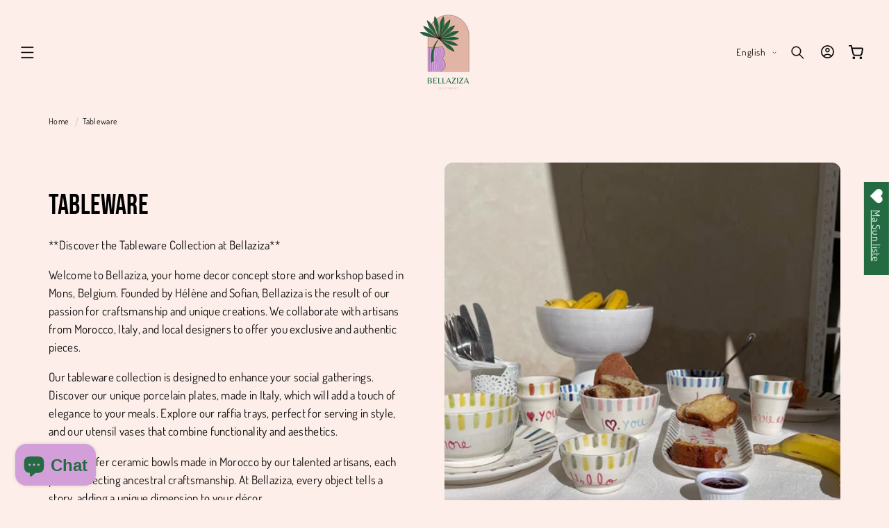

--- FILE ---
content_type: text/html; charset=utf-8
request_url: https://bellaziza.com/en/collections/art-of-table
body_size: 66735
content:
<!doctype html>
<html class="no-js" lang="en">
  <head>
    <meta charset="utf-8">
    <meta http-equiv="X-UA-Compatible" content="IE=edge">
    <meta name="viewport" content="width=device-width,initial-scale=1">
    <meta name="theme-color" content="">
    <link rel="canonical" href="https://bellaziza.com/en/collections/art-of-table"><link rel="icon" type="image/png" href="//bellaziza.com/cdn/shop/files/favicon.png?crop=center&height=32&v=1762815756&width=32"><link rel="preconnect" href="https://fonts.shopifycdn.com" crossorigin><title>
      Tableware
 &ndash; Bellaziza</title>

    
      <meta name="description" content="**Discover the Tableware Collection at Bellaziza** Welcome to Bellaziza, your home decor concept store and workshop based in Mons, Belgium. Founded by Hélène and Sofian, Bellaziza is the result of our passion for craftsmanship and unique creations. We collaborate with artisans from Morocco, Italy, and local designers t">
    

    

<meta property="og:site_name" content="Bellaziza">
<meta property="og:url" content="https://bellaziza.com/en/collections/art-of-table">
<meta property="og:title" content="Tableware">
<meta property="og:type" content="website">
<meta property="og:description" content="**Discover the Tableware Collection at Bellaziza** Welcome to Bellaziza, your home decor concept store and workshop based in Mons, Belgium. Founded by Hélène and Sofian, Bellaziza is the result of our passion for craftsmanship and unique creations. We collaborate with artisans from Morocco, Italy, and local designers t"><meta property="og:image" content="http://bellaziza.com/cdn/shop/collections/B14BB0FD-DA25-4DC0-B0DF-DA55CF85A3F7_6427ceee-85b5-48b7-abc5-17f1a03b8c11.jpg?v=1762983158">
  <meta property="og:image:secure_url" content="https://bellaziza.com/cdn/shop/collections/B14BB0FD-DA25-4DC0-B0DF-DA55CF85A3F7_6427ceee-85b5-48b7-abc5-17f1a03b8c11.jpg?v=1762983158">
  <meta property="og:image:width" content="1440">
  <meta property="og:image:height" content="1440"><meta name="twitter:card" content="summary_large_image">
<meta name="twitter:title" content="Tableware">
<meta name="twitter:description" content="**Discover the Tableware Collection at Bellaziza** Welcome to Bellaziza, your home decor concept store and workshop based in Mons, Belgium. Founded by Hélène and Sofian, Bellaziza is the result of our passion for craftsmanship and unique creations. We collaborate with artisans from Morocco, Italy, and local designers t">


    <script type="text/javascript" src="https://cdn.jsdelivr.net/npm/lozad/dist/lozad.min.js"></script>
    <script src="//bellaziza.com/cdn/shop/t/12/assets/constants.js?v=58251544750838685771762724512" defer="defer"></script>
    <script src="//bellaziza.com/cdn/shop/t/12/assets/pubsub.js?v=158357773527763999511762724512" defer="defer"></script>
    <script src="//bellaziza.com/cdn/shop/t/12/assets/global.js?v=179319786922075675611762724512" defer="defer"></script><script src="//bellaziza.com/cdn/shop/t/12/assets/animations.js?v=88693664871331136111762724511" defer="defer"></script><script type="text/javascript" src="//bellaziza.com/cdn/shop/t/12/assets/jquery.js?v=168723062009383479511762724512"></script>

    <script>window.performance && window.performance.mark && window.performance.mark('shopify.content_for_header.start');</script><meta name="facebook-domain-verification" content="ebyqjhmk8p1xluqebnvqfu2sytu7pm">
<meta id="shopify-digital-wallet" name="shopify-digital-wallet" content="/61687136437/digital_wallets/dialog">
<link rel="alternate" type="application/atom+xml" title="Feed" href="/en/collections/art-of-table.atom" />
<link rel="next" href="/en/collections/art-of-table?page=2">
<link rel="alternate" hreflang="x-default" href="https://bellaziza.com/collections/art-of-table">
<link rel="alternate" hreflang="fr" href="https://bellaziza.com/collections/art-of-table">
<link rel="alternate" hreflang="en" href="https://bellaziza.com/en/collections/art-of-table">
<link rel="alternate" hreflang="nl" href="https://bellaziza.com/nl/collections/art-of-table">
<link rel="alternate" type="application/json+oembed" href="https://bellaziza.com/en/collections/art-of-table.oembed">
<script async="async" src="/checkouts/internal/preloads.js?locale=en-BE"></script>
<script id="shopify-features" type="application/json">{"accessToken":"37dfe925c85d4fc599aa1d0e5535740c","betas":["rich-media-storefront-analytics"],"domain":"bellaziza.com","predictiveSearch":true,"shopId":61687136437,"locale":"en"}</script>
<script>var Shopify = Shopify || {};
Shopify.shop = "bellaziza-5c8b.myshopify.com";
Shopify.locale = "en";
Shopify.currency = {"active":"EUR","rate":"1.0"};
Shopify.country = "BE";
Shopify.theme = {"name":"beauty-14-7-1_Final","id":184108286285,"schema_name":"Beauty","schema_version":"14.7.1","theme_store_id":null,"role":"main"};
Shopify.theme.handle = "null";
Shopify.theme.style = {"id":null,"handle":null};
Shopify.cdnHost = "bellaziza.com/cdn";
Shopify.routes = Shopify.routes || {};
Shopify.routes.root = "/en/";</script>
<script type="module">!function(o){(o.Shopify=o.Shopify||{}).modules=!0}(window);</script>
<script>!function(o){function n(){var o=[];function n(){o.push(Array.prototype.slice.apply(arguments))}return n.q=o,n}var t=o.Shopify=o.Shopify||{};t.loadFeatures=n(),t.autoloadFeatures=n()}(window);</script>
<script id="shop-js-analytics" type="application/json">{"pageType":"collection"}</script>
<script defer="defer" async type="module" src="//bellaziza.com/cdn/shopifycloud/shop-js/modules/v2/client.init-shop-cart-sync_BN7fPSNr.en.esm.js"></script>
<script defer="defer" async type="module" src="//bellaziza.com/cdn/shopifycloud/shop-js/modules/v2/chunk.common_Cbph3Kss.esm.js"></script>
<script defer="defer" async type="module" src="//bellaziza.com/cdn/shopifycloud/shop-js/modules/v2/chunk.modal_DKumMAJ1.esm.js"></script>
<script type="module">
  await import("//bellaziza.com/cdn/shopifycloud/shop-js/modules/v2/client.init-shop-cart-sync_BN7fPSNr.en.esm.js");
await import("//bellaziza.com/cdn/shopifycloud/shop-js/modules/v2/chunk.common_Cbph3Kss.esm.js");
await import("//bellaziza.com/cdn/shopifycloud/shop-js/modules/v2/chunk.modal_DKumMAJ1.esm.js");

  window.Shopify.SignInWithShop?.initShopCartSync?.({"fedCMEnabled":true,"windoidEnabled":true});

</script>
<script>(function() {
  var isLoaded = false;
  function asyncLoad() {
    if (isLoaded) return;
    isLoaded = true;
    var urls = ["https:\/\/zegsu.com\/shopify\/instagenie\/widget?version=1.0.0\u0026shop=bellaziza-5c8b.myshopify.com\u0026token=1656690081\u0026shop=bellaziza-5c8b.myshopify.com","https:\/\/zegsu.com\/shopify\/instagenie\/widget?version=1.0.0\u0026shop=bellaziza-5c8b.myshopify.com\u0026token=1656690443\u0026shop=bellaziza-5c8b.myshopify.com","https:\/\/zegsu.com\/shopify\/instagenie\/widget?version=1.0.0\u0026shop=bellaziza-5c8b.myshopify.com\u0026token=1656690528\u0026shop=bellaziza-5c8b.myshopify.com","https:\/\/zegsu.com\/shopify\/instagenie\/widget?version=1.0.0\u0026shop=bellaziza-5c8b.myshopify.com\u0026token=1657359068\u0026shop=bellaziza-5c8b.myshopify.com"];
    for (var i = 0; i < urls.length; i++) {
      var s = document.createElement('script');
      s.type = 'text/javascript';
      s.async = true;
      s.src = urls[i];
      var x = document.getElementsByTagName('script')[0];
      x.parentNode.insertBefore(s, x);
    }
  };
  if(window.attachEvent) {
    window.attachEvent('onload', asyncLoad);
  } else {
    window.addEventListener('load', asyncLoad, false);
  }
})();</script>
<script id="__st">var __st={"a":61687136437,"offset":3600,"reqid":"41ba951b-3d02-4a10-9af0-1b62d1dd096c-1770127634","pageurl":"bellaziza.com\/en\/collections\/art-of-table","u":"082c32971bc7","p":"collection","rtyp":"collection","rid":299265097909};</script>
<script>window.ShopifyPaypalV4VisibilityTracking = true;</script>
<script id="captcha-bootstrap">!function(){'use strict';const t='contact',e='account',n='new_comment',o=[[t,t],['blogs',n],['comments',n],[t,'customer']],c=[[e,'customer_login'],[e,'guest_login'],[e,'recover_customer_password'],[e,'create_customer']],r=t=>t.map((([t,e])=>`form[action*='/${t}']:not([data-nocaptcha='true']) input[name='form_type'][value='${e}']`)).join(','),a=t=>()=>t?[...document.querySelectorAll(t)].map((t=>t.form)):[];function s(){const t=[...o],e=r(t);return a(e)}const i='password',u='form_key',d=['recaptcha-v3-token','g-recaptcha-response','h-captcha-response',i],f=()=>{try{return window.sessionStorage}catch{return}},m='__shopify_v',_=t=>t.elements[u];function p(t,e,n=!1){try{const o=window.sessionStorage,c=JSON.parse(o.getItem(e)),{data:r}=function(t){const{data:e,action:n}=t;return t[m]||n?{data:e,action:n}:{data:t,action:n}}(c);for(const[e,n]of Object.entries(r))t.elements[e]&&(t.elements[e].value=n);n&&o.removeItem(e)}catch(o){console.error('form repopulation failed',{error:o})}}const l='form_type',E='cptcha';function T(t){t.dataset[E]=!0}const w=window,h=w.document,L='Shopify',v='ce_forms',y='captcha';let A=!1;((t,e)=>{const n=(g='f06e6c50-85a8-45c8-87d0-21a2b65856fe',I='https://cdn.shopify.com/shopifycloud/storefront-forms-hcaptcha/ce_storefront_forms_captcha_hcaptcha.v1.5.2.iife.js',D={infoText:'Protected by hCaptcha',privacyText:'Privacy',termsText:'Terms'},(t,e,n)=>{const o=w[L][v],c=o.bindForm;if(c)return c(t,g,e,D).then(n);var r;o.q.push([[t,g,e,D],n]),r=I,A||(h.body.append(Object.assign(h.createElement('script'),{id:'captcha-provider',async:!0,src:r})),A=!0)});var g,I,D;w[L]=w[L]||{},w[L][v]=w[L][v]||{},w[L][v].q=[],w[L][y]=w[L][y]||{},w[L][y].protect=function(t,e){n(t,void 0,e),T(t)},Object.freeze(w[L][y]),function(t,e,n,w,h,L){const[v,y,A,g]=function(t,e,n){const i=e?o:[],u=t?c:[],d=[...i,...u],f=r(d),m=r(i),_=r(d.filter((([t,e])=>n.includes(e))));return[a(f),a(m),a(_),s()]}(w,h,L),I=t=>{const e=t.target;return e instanceof HTMLFormElement?e:e&&e.form},D=t=>v().includes(t);t.addEventListener('submit',(t=>{const e=I(t);if(!e)return;const n=D(e)&&!e.dataset.hcaptchaBound&&!e.dataset.recaptchaBound,o=_(e),c=g().includes(e)&&(!o||!o.value);(n||c)&&t.preventDefault(),c&&!n&&(function(t){try{if(!f())return;!function(t){const e=f();if(!e)return;const n=_(t);if(!n)return;const o=n.value;o&&e.removeItem(o)}(t);const e=Array.from(Array(32),(()=>Math.random().toString(36)[2])).join('');!function(t,e){_(t)||t.append(Object.assign(document.createElement('input'),{type:'hidden',name:u})),t.elements[u].value=e}(t,e),function(t,e){const n=f();if(!n)return;const o=[...t.querySelectorAll(`input[type='${i}']`)].map((({name:t})=>t)),c=[...d,...o],r={};for(const[a,s]of new FormData(t).entries())c.includes(a)||(r[a]=s);n.setItem(e,JSON.stringify({[m]:1,action:t.action,data:r}))}(t,e)}catch(e){console.error('failed to persist form',e)}}(e),e.submit())}));const S=(t,e)=>{t&&!t.dataset[E]&&(n(t,e.some((e=>e===t))),T(t))};for(const o of['focusin','change'])t.addEventListener(o,(t=>{const e=I(t);D(e)&&S(e,y())}));const B=e.get('form_key'),M=e.get(l),P=B&&M;t.addEventListener('DOMContentLoaded',(()=>{const t=y();if(P)for(const e of t)e.elements[l].value===M&&p(e,B);[...new Set([...A(),...v().filter((t=>'true'===t.dataset.shopifyCaptcha))])].forEach((e=>S(e,t)))}))}(h,new URLSearchParams(w.location.search),n,t,e,['guest_login'])})(!1,!0)}();</script>
<script integrity="sha256-4kQ18oKyAcykRKYeNunJcIwy7WH5gtpwJnB7kiuLZ1E=" data-source-attribution="shopify.loadfeatures" defer="defer" src="//bellaziza.com/cdn/shopifycloud/storefront/assets/storefront/load_feature-a0a9edcb.js" crossorigin="anonymous"></script>
<script data-source-attribution="shopify.dynamic_checkout.dynamic.init">var Shopify=Shopify||{};Shopify.PaymentButton=Shopify.PaymentButton||{isStorefrontPortableWallets:!0,init:function(){window.Shopify.PaymentButton.init=function(){};var t=document.createElement("script");t.src="https://bellaziza.com/cdn/shopifycloud/portable-wallets/latest/portable-wallets.en.js",t.type="module",document.head.appendChild(t)}};
</script>
<script data-source-attribution="shopify.dynamic_checkout.buyer_consent">
  function portableWalletsHideBuyerConsent(e){var t=document.getElementById("shopify-buyer-consent"),n=document.getElementById("shopify-subscription-policy-button");t&&n&&(t.classList.add("hidden"),t.setAttribute("aria-hidden","true"),n.removeEventListener("click",e))}function portableWalletsShowBuyerConsent(e){var t=document.getElementById("shopify-buyer-consent"),n=document.getElementById("shopify-subscription-policy-button");t&&n&&(t.classList.remove("hidden"),t.removeAttribute("aria-hidden"),n.addEventListener("click",e))}window.Shopify?.PaymentButton&&(window.Shopify.PaymentButton.hideBuyerConsent=portableWalletsHideBuyerConsent,window.Shopify.PaymentButton.showBuyerConsent=portableWalletsShowBuyerConsent);
</script>
<script data-source-attribution="shopify.dynamic_checkout.cart.bootstrap">document.addEventListener("DOMContentLoaded",(function(){function t(){return document.querySelector("shopify-accelerated-checkout-cart, shopify-accelerated-checkout")}if(t())Shopify.PaymentButton.init();else{new MutationObserver((function(e,n){t()&&(Shopify.PaymentButton.init(),n.disconnect())})).observe(document.body,{childList:!0,subtree:!0})}}));
</script>
<script id="sections-script" data-sections="header" defer="defer" src="//bellaziza.com/cdn/shop/t/12/compiled_assets/scripts.js?v=3820"></script>
<script>window.performance && window.performance.mark && window.performance.mark('shopify.content_for_header.end');</script>


    <style data-shopify>
        @font-face {
  font-family: Dosis;
  font-weight: 400;
  font-style: normal;
  font-display: swap;
  src: url("//bellaziza.com/cdn/fonts/dosis/dosis_n4.977e9084289f6e2f8ab186528d9d593792fcc4b3.woff2") format("woff2"),
       url("//bellaziza.com/cdn/fonts/dosis/dosis_n4.ba934f995bb5ba536e3ff20a5c5c4a9e65b87a94.woff") format("woff");
}

        @font-face {
  font-family: Dosis;
  font-weight: 700;
  font-style: normal;
  font-display: swap;
  src: url("//bellaziza.com/cdn/fonts/dosis/dosis_n7.6a9bbf1b5e668ef992ba639ca17bf02ed9a3dd5d.woff2") format("woff2"),
       url("//bellaziza.com/cdn/fonts/dosis/dosis_n7.db86cc649942ba705d0a821ad6569210e452e55b.woff") format("woff");
}

        
        
        @font-face {
  font-family: "Bebas Neue";
  font-weight: 400;
  font-style: normal;
  font-display: swap;
  src: url("//bellaziza.com/cdn/fonts/bebas_neue/bebasneue_n4.135cdbcf397f167ca17d9c75224e0af26b4b4e55.woff2") format("woff2"),
       url("//bellaziza.com/cdn/fonts/bebas_neue/bebasneue_n4.3288a6929ba3287812eb6a03e362ee0bf5be1e3d.woff") format("woff");
}

        @font-face {
  font-family: Poppins;
  font-weight: 800;
  font-style: normal;
  font-display: swap;
  src: url("//bellaziza.com/cdn/fonts/poppins/poppins_n8.580200d05bca09e2e0c6f4c922047c227dfa8e8c.woff2") format("woff2"),
       url("//bellaziza.com/cdn/fonts/poppins/poppins_n8.f4450f472fdcbe9e829f3583ebd559988f5a3d25.woff") format("woff");
}

        @font-face {
  font-family: Poppins;
  font-weight: 700;
  font-style: italic;
  font-display: swap;
  src: url("//bellaziza.com/cdn/fonts/poppins/poppins_i7.42fd71da11e9d101e1e6c7932199f925f9eea42d.woff2") format("woff2"),
       url("//bellaziza.com/cdn/fonts/poppins/poppins_i7.ec8499dbd7616004e21155106d13837fff4cf556.woff") format("woff");
}

        @font-face {
  font-family: Barlow;
  font-weight: 600;
  font-style: normal;
  font-display: swap;
  src: url("//bellaziza.com/cdn/fonts/barlow/barlow_n6.329f582a81f63f125e63c20a5a80ae9477df68e1.woff2") format("woff2"),
       url("//bellaziza.com/cdn/fonts/barlow/barlow_n6.0163402e36247bcb8b02716880d0b39568412e9e.woff") format("woff");
}


        
          :root,
          .color-background-1 {
            --color-background: 253,238,234;
          
            --gradient-background: #fdeeea;
          

          

          --color-foreground: 0,0,0;
          --color-background-contrast: 242,144,118;
          --color-shadow: 31,29,36;
          --color-button: 36,107,66;
          --color-button-text: 255,217,207;
          --color-secondary-button: 253,238,234;
          --color-secondary-button-text: 210,159,216;
          --color-link: 210,159,216;
          --color-badge-foreground: 0,0,0;
          --color-badge-background: 253,238,234;
          --color-badge-border: 0,0,0;
          --payment-terms-background-color: rgb(253 238 234);
          --sale-price: rgb(243 108 123);
        }
        
          
          .color-background-2 {
            --color-background: 36,107,66;
          
            --gradient-background: #246b42;
          

          

          --color-foreground: 255,255,255;
          --color-background-contrast: 4,12,7;
          --color-shadow: 0,0,0;
          --color-button: 255,255,255;
          --color-button-text: 0,0,0;
          --color-secondary-button: 36,107,66;
          --color-secondary-button-text: 255,255,255;
          --color-link: 255,255,255;
          --color-badge-foreground: 255,255,255;
          --color-badge-background: 36,107,66;
          --color-badge-border: 255,255,255;
          --payment-terms-background-color: rgb(36 107 66);
          --sale-price: rgb(243 108 123);
        }
        
          
          .color-inverse {
            --color-background: 255,231,236;
          
            --gradient-background: #ffe7ec;
          

          

          --color-foreground: 31,29,36;
          --color-background-contrast: 255,103,135;
          --color-shadow: 31,29,36;
          --color-button: 255,255,255;
          --color-button-text: 31,29,36;
          --color-secondary-button: 255,231,236;
          --color-secondary-button-text: 31,29,36;
          --color-link: 31,29,36;
          --color-badge-foreground: 31,29,36;
          --color-badge-background: 255,231,236;
          --color-badge-border: 31,29,36;
          --payment-terms-background-color: rgb(255 231 236);
          --sale-price: rgb(243 108 123);
        }
        
          
          .color-accent-1 {
            --color-background: 255,126,141;
          
            --gradient-background: #ff7e8d;
          

          

          --color-foreground: 255,255,255;
          --color-background-contrast: 253,0,29;
          --color-shadow: 31,29,36;
          --color-button: 255,255,255;
          --color-button-text: 255,126,141;
          --color-secondary-button: 255,126,141;
          --color-secondary-button-text: 255,255,255;
          --color-link: 255,255,255;
          --color-badge-foreground: 255,255,255;
          --color-badge-background: 255,126,141;
          --color-badge-border: 255,255,255;
          --payment-terms-background-color: rgb(255 126 141);
          --sale-price: rgb(243 108 123);
        }
        
          
          .color-accent-2 {
            --color-background: 255,255,255;
          
            --gradient-background: #ffffff;
          

          

          --color-foreground: 31,29,36;
          --color-background-contrast: 191,191,191;
          --color-shadow: 31,29,36;
          --color-button: 31,29,36;
          --color-button-text: 255,255,255;
          --color-secondary-button: 255,255,255;
          --color-secondary-button-text: 31,29,36;
          --color-link: 31,29,36;
          --color-badge-foreground: 31,29,36;
          --color-badge-background: 255,255,255;
          --color-badge-border: 31,29,36;
          --payment-terms-background-color: rgb(255 255 255);
          --sale-price: rgb(243 108 123);
        }
        
          
          .color-scheme-15ab6c1a-5144-4b7d-a402-482fa31b8c04 {
            --color-background: 255,231,236;
          
            --gradient-background: #ffe7ec;
          

          

          --color-foreground: 31,29,36;
          --color-background-contrast: 255,103,135;
          --color-shadow: 31,29,36;
          --color-button: 255,126,141;
          --color-button-text: 255,255,255;
          --color-secondary-button: 255,231,236;
          --color-secondary-button-text: 255,126,141;
          --color-link: 255,126,141;
          --color-badge-foreground: 31,29,36;
          --color-badge-background: 255,231,236;
          --color-badge-border: 31,29,36;
          --payment-terms-background-color: rgb(255 231 236);
          --sale-price: rgb(243 108 123);
        }
        
          
          .color-scheme-64a2b88c-c634-4339-8359-e0e748086a7e {
            --color-background: 255,255,255;
          
            --gradient-background: linear-gradient(180deg, rgba(255, 245, 247, 1), rgba(255, 245, 247, 1) 100%);
          

          

          --color-foreground: 255,126,141;
          --color-background-contrast: 191,191,191;
          --color-shadow: 255,126,141;
          --color-button: 255,126,141;
          --color-button-text: 255,255,255;
          --color-secondary-button: 255,255,255;
          --color-secondary-button-text: 255,126,141;
          --color-link: 255,126,141;
          --color-badge-foreground: 255,126,141;
          --color-badge-background: 255,255,255;
          --color-badge-border: 255,126,141;
          --payment-terms-background-color: rgb(255 255 255);
          --sale-price: rgb(243 108 123);
        }
        
          
          .color-scheme-ad51283d-6044-441e-b8ec-b4441c2da21b {
            --color-background: 255,255,255;
          
            --gradient-background: linear-gradient(180deg, rgba(255, 245, 247, 1), rgba(255, 245, 247, 1) 100%);
          

          

          --color-foreground: 255,255,255;
          --color-background-contrast: 191,191,191;
          --color-shadow: 31,29,36;
          --color-button: 255,255,255;
          --color-button-text: 31,29,36;
          --color-secondary-button: 255,255,255;
          --color-secondary-button-text: 31,29,36;
          --color-link: 31,29,36;
          --color-badge-foreground: 255,255,255;
          --color-badge-background: 255,255,255;
          --color-badge-border: 255,255,255;
          --payment-terms-background-color: rgb(255 255 255);
          --sale-price: rgb(243 108 123);
        }
        
          
          .color-scheme-a5804aff-65ef-4d98-9b3d-fee032a22621 {
            --color-background: 255,255,255;
          
            --gradient-background: linear-gradient(180deg, rgba(255, 245, 247, 1), rgba(255, 245, 247, 1) 100%);
          

          

          --color-foreground: 255,126,141;
          --color-background-contrast: 191,191,191;
          --color-shadow: 31,29,36;
          --color-button: 0,0,0;
          --color-button-text: 255,255,255;
          --color-secondary-button: 255,255,255;
          --color-secondary-button-text: 0,0,0;
          --color-link: 0,0,0;
          --color-badge-foreground: 255,126,141;
          --color-badge-background: 255,255,255;
          --color-badge-border: 255,126,141;
          --payment-terms-background-color: rgb(255 255 255);
          --sale-price: rgb(243 108 123);
        }
        

        body, .color-background-1, .color-background-2, .color-inverse, .color-accent-1, .color-accent-2, .color-scheme-15ab6c1a-5144-4b7d-a402-482fa31b8c04, .color-scheme-64a2b88c-c634-4339-8359-e0e748086a7e, .color-scheme-ad51283d-6044-441e-b8ec-b4441c2da21b, .color-scheme-a5804aff-65ef-4d98-9b3d-fee032a22621 {
          color: rgba(var(--color-foreground), 0.95);
          /*text-shadow: currentColor 0px 0 px;*/
          background-color: rgb(var(--color-background));
        }

        :root {
          --font-body-family: Dosis, sans-serif;
          --font-body-style: normal;
          --font-body-weight: 400;
          --font-body-weight-bold: 700;
          --font-body-height: 1.5;
          --font-body-spacing: 0.3px;
          --font-menu-family: Poppins, sans-serif;
          --font-menu-style: normal;
          --font-menu-weight: 800;
          --font-menu-weight-medium: 500;
          --font-menu-weight-bold: 1000;
          --font-button-family: "Bebas Neue", sans-serif;
          --font-button-style: normal;
          --font-button-weight: 400;
          --font-button-weight-medium: 500;
          --font-button-weight-bold: 700;
          --font-collapsible-family: Barlow, sans-serif;
          --font-collapsible-style: normal;
          --font-collapsible-weight: 600;
          --font-collapsible-weight-medium: 500;
          --font-collapsible-weight-bold: 900;
          --font-collapsible-size: 18px;
          --font-collapsible-spacing: -0.2px;

          --font-heading-family: "Bebas Neue", sans-serif;
          --font-heading-style: normal;
          --font-heading-italic: Poppins, sans-serif;
          --font-heading-italic-style: italic;
          --font-heading-weight: 400;
          --font-heading-spacing: 0.2px;
          --font-heading-height: 1.2;

          --font-body-scale: 0.95;
          --font-heading-scale: 1.0526315789473684;

          --media-padding: px;
          --media-border-opacity: 0.05;
          --media-border-width: 0px;
          --media-radius: 12px;
          --media-shadow-opacity: 0.0;
          --media-shadow-horizontal-offset: 0px;
          --media-shadow-vertical-offset: 4px;
          --media-shadow-blur-radius: 5px;
          --media-shadow-visible: 0;

          --page-width: 130rem;
          --page-width-margin: 0rem;

          --product-card-image-padding: 0.0rem;
          --product-card-corner-radius: 0.6rem;
          --product-card-text-alignment: left;
          --product-card-border-width: 0.0rem;
          --product-card-border-opacity: 0.05;
          --product-card-shadow-opacity: 0.0;
          --product-card-shadow-visible: 0;
          --product-card-shadow-horizontal-offset: 0.0rem;
          --product-card-shadow-vertical-offset: 0.4rem;
          --product-card-shadow-blur-radius: 0.5rem;

          --collection-card-image-padding: 0.0rem;
          --collection-card-corner-radius: 0.0rem;
          --collection-card-text-alignment: center;
          --collection-card-border-width: 0.0rem;
          --collection-card-border-opacity: 0.1;
          --collection-card-shadow-opacity: 0.0;
          --collection-card-shadow-visible: 0;
          --collection-card-shadow-horizontal-offset: 0.0rem;
          --collection-card-shadow-vertical-offset: 0.4rem;
          --collection-card-shadow-blur-radius: 0.5rem;

          --blog-card-image-padding: 0.0rem;
          --blog-card-corner-radius: 0.6rem;
          --blog-card-text-alignment: left;
          --blog-card-border-width: 0.1rem;
          --blog-card-border-opacity: 0.1;
          --blog-card-shadow-opacity: 0.05;
          --blog-card-shadow-visible: 1;
          --blog-card-shadow-horizontal-offset: 0.0rem;
          --blog-card-shadow-vertical-offset: 0.4rem;
          --blog-card-shadow-blur-radius: 4.0rem;

          --badge-corner-radius: 4.0rem;
          --badge-border-width: 0.0rem;
          --badge-border-color: transparent;

          --popup-border-width: 1px;
          --popup-border-opacity: 0.15;
          --popup-corner-radius: 2px;
          --popup-shadow-opacity: 0.0;
          --popup-shadow-horizontal-offset: 0px;
          --popup-shadow-vertical-offset: 4px;
          --popup-shadow-blur-radius: 5px;

          --drawer-border-width: 1px;
          --drawer-border-opacity: 0.05;
          --drawer-shadow-opacity: 0.0;
          --drawer-shadow-horizontal-offset: 0px;
          --drawer-shadow-vertical-offset: 4px;
          --drawer-shadow-blur-radius: 5px;

          --spacing-sections-desktop: 0px;
          --spacing-sections-mobile: 0px;

          --grid-desktop-vertical-spacing: 16px;
          --grid-desktop-horizontal-spacing: 16px;
          --grid-mobile-vertical-spacing: 8px;
          --grid-mobile-horizontal-spacing: 8px;

          --text-boxes-border-opacity: 0.05;
          --text-boxes-border-width: 0px;
          --text-boxes-radius: 6px;
          --text-boxes-shadow-opacity: 0.0;
          --text-boxes-shadow-visible: 0;
          --text-boxes-shadow-horizontal-offset: 0px;
          --text-boxes-shadow-vertical-offset: 4px;
          --text-boxes-shadow-blur-radius: 5px;

          --buttons-radius: 6px;
          --buttons-radius-outset: 7px;
          --buttons-border-width: 1px;
          --buttons-border-opacity: 1.0;
          --buttons-shadow-opacity: 0.0;
          --buttons-shadow-visible: 0;
          --buttons-shadow-horizontal-offset: 0px;
          --buttons-shadow-vertical-offset: 4px;
          --buttons-shadow-blur-radius: 10px;
          --buttons-border-offset: 0.3px;

          --inputs-radius: 8px;
          --inputs-border-width: 1px;
          --inputs-border-opacity: 0.1;
          --inputs-shadow-opacity: 0.0;
          --inputs-shadow-horizontal-offset: 0px;
          --inputs-margin-offset: 0px;
          --inputs-shadow-vertical-offset: 4px;
          --inputs-shadow-blur-radius: 5px;
          --inputs-radius-outset: 9px;

          --variant-pills-radius: 4px;
          --variant-pills-border-width: 1px;
          --variant-pills-border-opacity: 0.15;
          --variant-pills-shadow-opacity: 0.0;
          --variant-pills-shadow-horizontal-offset: 2px;
          --variant-pills-shadow-vertical-offset: 4px;
          --variant-pills-shadow-blur-radius: 10px;
          --button-height: 5rem;
          --button-height_mobile: 4.8rem;
          --button-style: none;
          --button-text-size: 16px;
          --button-text-size_mobile: 12px;
          --button-text-space: 0px;
          --button-text-weight: 600;

          --fancy-gradient: linear-gradient(108deg, rgba(172, 67, 79, 1), rgba(255, 126, 141, 1) 48%, rgba(251, 167, 177, 1) 98%);
          --fancy-text: #000000;
          --fancy-background: #FFFBB7;
          --fancy-text-size: 85%;
          --fancy-padding-left: 10px;
          --fancy-padding-right: 10px;
          --fancy-padding-top: 0px;
          --fancy-padding-bottom: 0px;
          --fancy-border-radius: 0px;
          --fancy-padding-bottom: 0px;

          --badge-size: 1;
        }

        *,
        *::before,
        *::after {
          box-sizing: inherit;
        }

        html {
          box-sizing: border-box;
          font-size: calc(var(--font-body-scale) * 62.5%);
          height: 100%;
        }

        body {
          display: grid;
          grid-template-rows: auto auto 1fr auto;
          grid-template-columns: 100%;
          min-height: 100%;
          margin: 0;
          font-size: 1.5rem;
          letter-spacing: var(--font-body-spacing);
          line-height: var(--font-body-height);
          font-family: var(--font-body-family);
          font-style: var(--font-body-style);
          font-weight: var(--font-body-weight);
          font-synthesis: none;
          -moz-font-feature-settings: 'kern';
          -webkit-font-smoothing: antialiased;
        }

        @media screen and (min-width: 750px) {
          body {
            font-size: 1.6rem;
          }
        }
        shopify-accelerated-checkout {
      --shopify-accelerated-checkout-button-block-size: var(--button-height);
       }
    </style>
    <link href="//bellaziza.com/cdn/shop/t/12/assets/base.css?v=120301749272880556251762724511" rel="stylesheet" type="text/css" media="all" />
    <link href="//bellaziza.com/cdn/shop/t/12/assets/lumin.css?v=161073935847522145001762724512" rel="stylesheet" type="text/css" media="all" />
    <link href="//bellaziza.com/cdn/shop/t/12/assets/lumin-fancy-text.css?v=54614068866017147881762724512" rel="stylesheet" type="text/css" media="all" />
    <link href="//bellaziza.com/cdn/shop/t/12/assets/lazyloading-classes.css?v=164302149100921049311762724512" rel="stylesheet" type="text/css" media="all" />
    <link rel="stylesheet" href="//bellaziza.com/cdn/shop/t/12/assets/component-cart-items.css?v=24213645276392945331762724511" media="print" onload="this.media='all'"><link href="//bellaziza.com/cdn/shop/t/12/assets/component-cart-drawer.css?v=106027532518157058541762724511" rel="stylesheet" type="text/css" media="all" />
      <link href="//bellaziza.com/cdn/shop/t/12/assets/component-cart.css?v=138396028070428287081762724511" rel="stylesheet" type="text/css" media="all" />
      <link href="//bellaziza.com/cdn/shop/t/12/assets/component-totals.css?v=15906652033866631521762724512" rel="stylesheet" type="text/css" media="all" />
      <link href="//bellaziza.com/cdn/shop/t/12/assets/component-price.css?v=137689519876686866281762724511" rel="stylesheet" type="text/css" media="all" />
      <link href="//bellaziza.com/cdn/shop/t/12/assets/component-discounts.css?v=152760482443307489271762724511" rel="stylesheet" type="text/css" media="all" />
      <link href="//bellaziza.com/cdn/shop/t/12/assets/component-loading-overlay.css?v=56586083558888306391762724511" rel="stylesheet" type="text/css" media="all" />

      <link rel="preload" as="font" href="//bellaziza.com/cdn/fonts/dosis/dosis_n4.977e9084289f6e2f8ab186528d9d593792fcc4b3.woff2" type="font/woff2" crossorigin>
      

      <link rel="preload" as="font" href="//bellaziza.com/cdn/fonts/bebas_neue/bebasneue_n4.135cdbcf397f167ca17d9c75224e0af26b4b4e55.woff2" type="font/woff2" crossorigin>
      

      <link rel="preload" as="font" href="//bellaziza.com/cdn/fonts/poppins/poppins_n8.580200d05bca09e2e0c6f4c922047c227dfa8e8c.woff2" type="font/woff2" crossorigin>
      

      <link rel="preload" as="font" href="//bellaziza.com/cdn/fonts/bebas_neue/bebasneue_n4.135cdbcf397f167ca17d9c75224e0af26b4b4e55.woff2" type="font/woff2" crossorigin>
      

      <link rel="preload" as="font" href="//bellaziza.com/cdn/fonts/barlow/barlow_n6.329f582a81f63f125e63c20a5a80ae9477df68e1.woff2" type="font/woff2" crossorigin>
      
<link href="//bellaziza.com/cdn/shop/t/12/assets/component-localization-form.css?v=143319823105703127341762724511" rel="stylesheet" type="text/css" media="all" />
      <script src="//bellaziza.com/cdn/shop/t/12/assets/localization-form.js?v=161644695336821385561762724512" defer="defer"></script><link
        rel="stylesheet"
        href="//bellaziza.com/cdn/shop/t/12/assets/component-predictive-search.css?v=118923337488134913561762724511"
        media="print"
        onload="this.media='all'"
      ><script>
      document.documentElement.className = document.documentElement.className.replace('no-js', 'js');
      if (Shopify.designMode) {
        document.documentElement.classList.add('shopify-design-mode');
      }
    </script>
    <script src="//bellaziza.com/cdn/shop/t/12/assets/popup.js?v=130848648529786832841762724512" defer="defer"></script>

    

    <script src="//bellaziza.com/cdn/shop/t/12/assets/lazysizes.min.js?v=138990740293707330281762724512" async="async"></script>
    <style>.lazyload,.lazyloading{opacity:0}.lazyloaded{opacity:1;transition:opacity.3s}</style>
    <script src="//bellaziza.com/cdn/shop/t/12/assets/ls.rias.min.js?v=103806153898862531721762724512" async="async"></script>
    <script src="//bellaziza.com/cdn/shop/t/12/assets/ls.bgset.min.js?v=8548190837305949561762724512" async="async"></script>
    
  <!-- BEGIN app block: shopify://apps/wishlist-hero/blocks/customize-style-block/a9a5079b-59e8-47cb-b659-ecf1c60b9b72 -->
<script>
  try {
    window.WishListHero_setting_theme_override = {
      
        ButtonColor : "rgb(36, 107, 66)",
      
      
        Ico_Color : "rgb(36, 107, 66)",
      IconColor : "rgb(36, 107, 66)",
      
      
        WishlistButtonTextColor : 'rgb(255, 255, 255)',
      
      
      
      
        HeaderFontSize : "30",
      
      
        ProductNameFontSize : "18",
      
      
        PriceFontSize : "16",
      
      t_o_f: true,
      theme_overriden_flag: true
    };
    if (typeof(window.WishListHero_setting) != "undefined" && window.WishListHero_setting) {
      window.WishListHero_setting = {
        ...window.WishListHero_setting,
        ...window.WishListHero_setting_theme_override
      };
    }
  } catch (e) {
    console.error('Error loading config', e);
  }
</script><!-- END app block --><!-- BEGIN app block: shopify://apps/wishlist-hero/blocks/collection-embed/a9a5079b-59e8-47cb-b659-ecf1c60b9b72 -->


<script type="text/javascript">
  if (!window.__wishlistHeroArriveScriptLoaded) {
    window.__wishlistHeroArriveScriptLoaded = true;
    function wh_loadScript(scriptUrl) {
      const script = document.createElement('script'); script.src = scriptUrl;
      document.body.appendChild(script);
      return new Promise((res, rej) => { script.onload = function () { res(); }; script.onerror = function () { rej(); } });
    }
  }
  document.addEventListener("DOMContentLoaded", () => {
      wh_loadScript('https://cdn.shopify.com/extensions/019badc7-12fe-783e-9dfe-907190f91114/wishlist-hero-81/assets/arrive.min.js').then(function () {
          document.arrive('.wishlist-hero-custom-button', function (wishlistButton) {
              var ev = new CustomEvent('wishlist-hero-add-to-custom-element', { detail: wishlistButton }); document.dispatchEvent(ev);
          });
      });
  });
</script>

<script type="text/javascript">
(function(){
  const iconSpacing = {};
  
  
  
  
  if (Object.keys(iconSpacing).length > 0) {
    window.WishListHero_icon_spacing = iconSpacing;
  }

  function hexToRgba(hex, alpha) {
    hex = hex.replace('#', '');
    const r = parseInt(hex.substring(0, 2), 16);
    const g = parseInt(hex.substring(2, 4), 16);
    const b = parseInt(hex.substring(4, 6), 16);
    return `rgba(${r}, ${g}, ${b}, ${alpha/100})`;
  }

  window.WishListHero_collection_colors = {
    
      CollectionViewIconColor: hexToRgba("#246b42", 100),
    
    
    
    
  };

      function mergeCollectionColors(){
      if (typeof window.WishListHero_setting !== 'undefined' && window.WishListHero_setting){
        window.WishListHero_setting = {
          ...window.WishListHero_setting,
          ...window.WishListHero_collection_colors
        };
      if (typeof window.WishListHero_setting_theme_override !== 'undefined'){
          window.WishListHero_setting_theme_override = {
            ...window.WishListHero_setting_theme_override,
            ...window.WishListHero_collection_colors
          };
        }
      document.dispatchEvent(new CustomEvent('wishlist-hero-colors-updated',{
          detail: window.WishListHero_collection_colors
        }));
      }
    }
    function checkAndMergeColors(){
      if (typeof window.WishListHero_setting !== 'undefined' && window.WishListHero_setting){
        mergeCollectionColors();
        return true;
      }
      return false;
    }
    if (!checkAndMergeColors()){
      let checkCount = 0;
      const maxChecks = 100;
      const checkForStoreConfig = setInterval(function(){
        checkCount++;
        if (checkAndMergeColors()){
          clearInterval(checkForStoreConfig);
        } else if (checkCount >= maxChecks){
          clearInterval(checkForStoreConfig);
          console.warn('Wishlist Hero: Store configuration not loaded within timeout period');
        }
      },100);
    }
    if (document.readyState === 'loading'){
      document.addEventListener('DOMContentLoaded', checkAndMergeColors);
    }else{
      checkAndMergeColors();
    }
  })();
</script>
<style data-shopify>
  
  
  
    .wishlist-hero-custom-button.wishlisthero-floating button {
      width: 40px !important;
      height: 40px !important;
    }
    /* For Mobile devices, min width of 48px */
    .wishlist-hero-custom-button.wishlisthero-floating{
      padding: calc((48px-40px) / 2);
    }

  
  
</style>
<!-- BEGIN app snippet: extraStyles -->

<style>
  .wishlisthero-floating {
    position: absolute;
    top: 5px;
    z-index: 21;
    border-radius: 100%;
    width: fit-content;
    right: 5px;
    left: auto;
    &.wlh-left-btn {
      left: 5px !important;
      right: auto !important;
    }
    &.wlh-right-btn {
      right: 5px !important;
      left: auto !important;
    }
    
  }
  @media(min-width:1300px) {
    .product-item__link.product-item__image--margins .wishlisthero-floating, {
      
        left: 50% !important;
        margin-left: -295px;
      
    }
  }
  .MuiTypography-h1,.MuiTypography-h2,.MuiTypography-h3,.MuiTypography-h4,.MuiTypography-h5,.MuiTypography-h6,.MuiButton-root,.MuiCardHeader-title a {
    font-family: ,  !important;
  }
</style>






<!-- END app snippet -->
<!-- BEGIN app snippet: TransArray -->
<script>
  window.WLH_reload_translations = function() {
    let _wlh_res = {};
    if (window.WishListHero_setting && window.WishListHero_setting['ThrdParty_Trans_active']) {

      
        

        window.WishListHero_setting["ButtonTextBeforeAdding"] = "Add to wishlist";
        _wlh_res["ButtonTextBeforeAdding"] = "Add to wishlist";
        

        window.WishListHero_setting["ButtonTextAfterAdding"] = "ADDED TO WISHLIST";
        _wlh_res["ButtonTextAfterAdding"] = "ADDED TO WISHLIST";
        

        window.WishListHero_setting["ButtonTextAddToCart"] = "ADD TO CART";
        _wlh_res["ButtonTextAddToCart"] = "ADD TO CART";
        

        window.WishListHero_setting["ButtonTextOutOfStock"] = "OUT OF STOCK";
        _wlh_res["ButtonTextOutOfStock"] = "OUT OF STOCK";
        

        window.WishListHero_setting["ButtonTextAddAllToCart"] = "ADD ALL TO CART";
        _wlh_res["ButtonTextAddAllToCart"] = "ADD ALL TO CART";
        

        window.WishListHero_setting["ButtonTextRemoveAllToCart"] = "REMOVE ALL FROM WISHLIST";
        _wlh_res["ButtonTextRemoveAllToCart"] = "REMOVE ALL FROM WISHLIST";
        

        window.WishListHero_setting["AddedProductNotificationText"] = "Product added to wishlist successfully";
        _wlh_res["AddedProductNotificationText"] = "Product added to wishlist successfully";
        

        window.WishListHero_setting["AddedProductToCartNotificationText"] = "Product added to cart successfully";
        _wlh_res["AddedProductToCartNotificationText"] = "Product added to cart successfully";
        

        window.WishListHero_setting["ViewCartLinkText"] = "View Cart";
        _wlh_res["ViewCartLinkText"] = "View Cart";
        

        window.WishListHero_setting["SharePopup_TitleText"] = "Share My wishlist";
        _wlh_res["SharePopup_TitleText"] = "Share My wishlist";
        

        window.WishListHero_setting["SharePopup_shareBtnText"] = "Share wishlist";
        _wlh_res["SharePopup_shareBtnText"] = "Share wishlist";
        

        window.WishListHero_setting["SharePopup_shareHederText"] = "Share on Social Networks";
        _wlh_res["SharePopup_shareHederText"] = "Share on Social Networks";
        

        window.WishListHero_setting["SharePopup_shareCopyText"] = "Or copy Wishlist link to share";
        _wlh_res["SharePopup_shareCopyText"] = "Or copy Wishlist link to share";
        

        window.WishListHero_setting["SharePopup_shareCancelBtnText"] = "cancel";
        _wlh_res["SharePopup_shareCancelBtnText"] = "cancel";
        

        window.WishListHero_setting["SharePopup_shareCopyBtnText"] = "copy";
        _wlh_res["SharePopup_shareCopyBtnText"] = "copy";
        

        window.WishListHero_setting["SendEMailPopup_BtnText"] = "send email";
        _wlh_res["SendEMailPopup_BtnText"] = "send email";
        

        window.WishListHero_setting["SendEMailPopup_FromText"] = "Your Name";
        _wlh_res["SendEMailPopup_FromText"] = "Your Name";
        

        window.WishListHero_setting["SendEMailPopup_ToText"] = "To email";
        _wlh_res["SendEMailPopup_ToText"] = "To email";
        

        window.WishListHero_setting["SendEMailPopup_BodyText"] = "Note";
        _wlh_res["SendEMailPopup_BodyText"] = "Note";
        

        window.WishListHero_setting["SendEMailPopup_SendBtnText"] = "send";
        _wlh_res["SendEMailPopup_SendBtnText"] = "send";
        

        window.WishListHero_setting["SendEMailPopup_SendNotificationText"] = "Email sent successfully";
        _wlh_res["SendEMailPopup_SendNotificationText"] = "Email sent successfully";
        

        window.WishListHero_setting["SendEMailPopup_TitleText"] = "Send My Wishlist via Email";
        _wlh_res["SendEMailPopup_TitleText"] = "Send My Wishlist via Email";
        

        window.WishListHero_setting["AddProductMessageText"] = "Are you sure you want to add all items to cart?";
        _wlh_res["AddProductMessageText"] = "Are you sure you want to add all items to cart?";
        

        window.WishListHero_setting["RemoveProductMessageText"] = "Are you sure you want to remove this item from your wishlist?";
        _wlh_res["RemoveProductMessageText"] = "Are you sure you want to remove this item from your wishlist?";
        

        window.WishListHero_setting["RemoveAllProductMessageText"] = "Are you sure you want to remove all items from your wishlist?";
        _wlh_res["RemoveAllProductMessageText"] = "Are you sure you want to remove all items from your wishlist?";
        

        window.WishListHero_setting["RemovedProductNotificationText"] = "Product removed from wishlist successfully";
        _wlh_res["RemovedProductNotificationText"] = "Product removed from wishlist successfully";
        

        window.WishListHero_setting["AddAllOutOfStockProductNotificationText"] = "There seems to have been an issue adding items to cart, please try again later";
        _wlh_res["AddAllOutOfStockProductNotificationText"] = "There seems to have been an issue adding items to cart, please try again later";
        

        window.WishListHero_setting["RemovePopupOkText"] = "OK";
        _wlh_res["RemovePopupOkText"] = "OK";
        

        window.WishListHero_setting["RemovePopup_HeaderText"] = "ARE YOU SURE?";
        _wlh_res["RemovePopup_HeaderText"] = "ARE YOU SURE?";
        

        window.WishListHero_setting["ViewWishlistText"] = "View wishlist";
        _wlh_res["ViewWishlistText"] = "View wishlist";
        

        window.WishListHero_setting["EmptyWishlistText"] = "there are no items in this wishlist";
        _wlh_res["EmptyWishlistText"] = "there are no items in this wishlist";
        

        window.WishListHero_setting["BuyNowButtonText"] = "Buy Now";
        _wlh_res["BuyNowButtonText"] = "Buy Now";
        

        window.WishListHero_setting["Wishlist_Title"] = "My Wishlist";
        _wlh_res["Wishlist_Title"] = "My Wishlist";
        

        window.WishListHero_setting["LoginPopupContent"] = "Please login to save your wishlist across devices.";
        _wlh_res["LoginPopupContent"] = "Please login to save your wishlist across devices.";
        

        window.WishListHero_setting["LoginPopupLoginBtnText"] = "Login";
        _wlh_res["LoginPopupLoginBtnText"] = "Login";
        

        window.WishListHero_setting["EnableRemoveFromWishlistAfterAddButtonText"] = "Remove from wishlist";
        _wlh_res["EnableRemoveFromWishlistAfterAddButtonText"] = "Remove from wishlist";
        

        window.WishListHero_setting["LowStockEmailSubject"] = "Low stock on items in your wishlist!";
        _wlh_res["LowStockEmailSubject"] = "Low stock on items in your wishlist!";
        

        window.WishListHero_setting["OnSaleEmailSubject"] = "Price Drop on items in your wishlist!";
        _wlh_res["OnSaleEmailSubject"] = "Price Drop on items in your wishlist!";
        

        window.WishListHero_setting["SharePopup_shareCopiedText"] = "Copied";
        _wlh_res["SharePopup_shareCopiedText"] = "Copied";
    }
    return _wlh_res;
  }
  window.WLH_reload_translations();
</script><!-- END app snippet -->
<!-- BEGIN app snippet: wishlist-collection -->





  
  

  
  

  
  

  
  

  
  

  
  

  
  

  
  

  
  

  
  

  
  

  
  

  
  

  
  

  
  

  
  

  
  

  
  

  
  

  
  

  
  

  
  

  
  

  
  

  
  

  
  

  
  

  
  

  
  

  
  

  
  

  
  

  
  

  
  

  
  

  
  

  
  

  
  

  
  

  
  

  
  

  
  

  
  

  
  

  
  

  
  

  
  

  
  

  
  

  
  

  
  

  
  

  
  

  
  

  
  

  
  

  
  

  
  

  
  

  
  

  
  

  
  

  
  

  
  

  
  

  
  

  
  

  
  

  
  

  
  

  
  

  
  

  
  

  
  

  
  

  
  

  
  

  
  

  
  

  
  

  
  

  
  

  
  

  
  

  
  

  
  

  
  

  
  

  
  

  
  

  
  

  
  

  
  

  
  

  
  

  
  

  
  

  
  

  
  

  
  

  
  

  
  

  
  

  
  

  
  

  
  

  
  

  
  

  
  

  
  

  
  

  
  

  
  

  
  

  
  

  
  

  
  

  
  

  
  

  
  

  
  

  
  

  
  

  
  

  
  

  
  

  
  

  
  

  
  

  
  

  
  

  
  

  
  

  
  

  
  

  
  

  
  

  
  

  
  

  
  

  
  

  
  

  
  

  
  

  
  

  
  

  
  

  
  

  
  

  
  

  
  

  
  

  
  

  
  

  
  

  
  

  
  

  
  

  
  

  
  

  
  

  
  

  
  

  
  

  
  

  
  

  
  

  
  

  
  

  
  

  
  

  
  

  
  

  
  

  
  

  
  

  
  

  
  

  
  

  
  

  
  

  
  

  
  

  
  

  
  

  
  

  
  

  
  

  
  

  
  

  
  

  
  

  
  

  
  

  
  

  
  

  
  

  
  

  
  

  
  

  
  

  
  

  
  

  
  

  
  

  
  

  
  

  
  

  
  

  
  

  
  

  
  

  
  

  
  

  
  

  
  

  
  

  
  

  
  

  
  

  
  

  
  

  
  

  
  

  
  

  
  

  
  

  
  

  
  

  
  

  
  

  
  

  
  

  
  

  
  

  
  

  
  

  
  

  
  

  
  

  
  

  
  

  
  

  
  

  
  

  
  

  
  

  
  

  
  

  
  

  
  

  
  

  
  

  
  

  
  

  
  

  
  

  
  

  
  

  
  

  
  

  
  

  
  

  
  

  
  

  
  

  
  

  
  

  
  

  
  

  
  

  
  

  
  

  
  

  
  

  
  

  
  

  
  

  
  

  
  

  
  

  
  

  
  















<script type="text/javascript">
console.log('Search: ');
// Try product link inside card first, fallback to card itself if it's a link
  var _whc_cardSelector="",_whc_linkInCardSelector=document.querySelector(".usf-sr-product")?" a[href*='/products/']":"a[href*='/products/'], [href*='/products/']",_whc_iconPlacementInCardSelector="",_whc_iconPlacementInCardMode="I",_whc_productHandleExtractor="",_whc_placementInCard="auto",_wh_addIconsToCollectionViewCard=e=>{try{var t;if(_whc_productHandleExtractor)try{t=_whc_productHandleExtractor(e)}catch(r){}if(!t){var c=e.matches&&e.matches("[href*='/products/']")?e:e.querySelector(_whc_linkInCardSelector);if(c&&c.href){var a=new URL(c.href).pathname;t=a.substring(a.indexOf("/products/")+10)}}if(t){var n=_whc_iconPlacementInCardSelector?e.querySelector(_whc_iconPlacementInCardSelector):e;if(n&&!n.querySelector(".wishlist-hero-custom-button[data-wlh-handle='"+t+"']")){var o=document.createElement("div");if(_whc_placementInCard == 'left'){o.classList.add("wlh-left-btn")}else if(_whc_placementInCard == 'right'){o.classList.add("wlh-right-btn")}switch(o.classList.add("wishlisthero-floating"),o.classList.add("wishlist-hero-custom-button"),o.setAttribute("data-wlh-handle",t),o.setAttribute("data-wlh-mode","icon_only"),o.setAttribute("data-wlh-view","Collection"),_whc_iconPlacementInCardMode){case"A":n.parentNode.insertBefore(o,n.nextSibling);break;case"B":n.parentNode.insertBefore(o,n);break;default:n.insertBefore(o,n.firstChild)}var d=new CustomEvent("wishlist-hero-add-to-custom-element",{detail:o});document.dispatchEvent(d)}}}catch(i){}};function wh_loadScript(e){let t=document.createElement("script");return t.src=e,document.body.appendChild(t),new Promise((e,r)=>{t.onload=function(){e()},t.onerror=function(){r()}})}document.addEventListener("DOMContentLoaded",()=>{document.querySelectorAll(_whc_cardSelector).forEach(e=>{_wh_addIconsToCollectionViewCard(e)}),wh_loadScript("https://cdn.jsdelivr.net/npm/arrive@2.4.1/src/arrive.min.js").then(function(){document.arrive(_whc_cardSelector,function(e){_wh_addIconsToCollectionViewCard(e)})})});
</script><!-- END app snippet -->
<!-- END app block --><!-- BEGIN app block: shopify://apps/wishlist-hero/blocks/app-embed/a9a5079b-59e8-47cb-b659-ecf1c60b9b72 -->


<script type="text/javascript">
  
    window.wishlisthero_buttonProdPageClasses = [];
  
  
    window.wishlisthero_cartDotClasses = [];
  
</script>
<!-- BEGIN app snippet: extraStyles -->

<style>
  .wishlisthero-floating {
    position: absolute;
    top: 5px;
    z-index: 21;
    border-radius: 100%;
    width: fit-content;
    right: 5px;
    left: auto;
    &.wlh-left-btn {
      left: 5px !important;
      right: auto !important;
    }
    &.wlh-right-btn {
      right: 5px !important;
      left: auto !important;
    }
    
  }
  @media(min-width:1300px) {
    .product-item__link.product-item__image--margins .wishlisthero-floating, {
      
        left: 50% !important;
        margin-left: -295px;
      
    }
  }
  .MuiTypography-h1,.MuiTypography-h2,.MuiTypography-h3,.MuiTypography-h4,.MuiTypography-h5,.MuiTypography-h6,.MuiButton-root,.MuiCardHeader-title a {
    font-family: ,  !important;
  }
</style>






<!-- END app snippet -->
<!-- BEGIN app snippet: renderAssets -->

  <link rel="preload" href="https://cdn.shopify.com/extensions/019badc7-12fe-783e-9dfe-907190f91114/wishlist-hero-81/assets/default.css" as="style" onload="this.onload=null;this.rel='stylesheet'">
  <noscript><link href="//cdn.shopify.com/extensions/019badc7-12fe-783e-9dfe-907190f91114/wishlist-hero-81/assets/default.css" rel="stylesheet" type="text/css" media="all" /></noscript>
  <script defer src="https://cdn.shopify.com/extensions/019badc7-12fe-783e-9dfe-907190f91114/wishlist-hero-81/assets/default.js"></script>
<!-- END app snippet -->


<script type="text/javascript">
  try{
  
    var scr_bdl_path = "https://cdn.shopify.com/extensions/019badc7-12fe-783e-9dfe-907190f91114/wishlist-hero-81/assets/bundle2.js";
    window._wh_asset_path = scr_bdl_path.substring(0,scr_bdl_path.lastIndexOf("/")) + "/";
  

  }catch(e){ console.log(e)}
  try{

  
    window.WishListHero_setting = {"ButtonColor":"#246B42","IconColor":"rgba(255, 255, 255, 1)","IconType":"Heart","IconTypeNum":"1","ThrdParty_Trans_active":false,"ButtonTextBeforeAdding":"Ajouter à ma Sun liste","ButtonTextAfterAdding":"Ajouté à ma Sun liste","AnimationAfterAddition":"Shake side to side","ButtonTextAddToCart":"AJOUTER AU PANIER","ButtonTextOutOfStock":"EN RUPTURE DE STOCK","ButtonTextAddAllToCart":"TOUT AJOUTER AU PANIER","ButtonTextRemoveAllToCart":"TOUT RETIRER DU PANIER","AddedProductNotificationText":"Produit ajouté avec succès à ma Sun liste","AddedProductToCartNotificationText":"Produit ajouté au panier avec succès","ViewCartLinkText":"Voir le panier","SharePopup_TitleText":"Partager ma Sun liste","SharePopup_shareBtnText":"Partager ma Sun liste","SharePopup_shareHederText":"Partager sur les réseaux sociaux","SharePopup_shareCopyText":"Ou copiez le lien de ma Sun liste pour le partager","SharePopup_shareCancelBtnText":"Annuler","SharePopup_shareCopyBtnText":"Copier","SharePopup_shareCopiedText":"Copié","SendEMailPopup_BtnText":"envoyer un email","SendEMailPopup_FromText":"Votre nom","SendEMailPopup_ToText":"Envoyer par email","SendEMailPopup_BodyText":"Note","SendEMailPopup_SendBtnText":"envoyer","SendEMailPopup_SendNotificationText":"email envoyé avec succès","SendEMailPopup_TitleText":"Envoyer ma Sun liste par e-mail","AddProductMessageText":"Êtes-vous sûr de vouloir ajouter tous les articles à votre panier ?","RemoveProductMessageText":" Êtes-vous sûr de vouloir retirer cet article de votre Sun liste ?","RemoveAllProductMessageText":"Êtes-vous sûr de vouloir supprimer tous les articles de votre Sun liste ?","RemovedProductNotificationText":"Produit retiré de la Sun liste avec succès","AddAllOutOfStockProductNotificationText":"Un problème est survenu lors de l'ajout d'articles au panier. Veuillez réessayer plus tard.","RemovePopupOkText":"ok","RemovePopup_HeaderText":" ES-TU SÛR?","ViewWishlistText":"Voir ma Sun liste","EmptyWishlistText":" Cette Sun liste est vide","BuyNowButtonText":"Acheter maintenant","BuyNowButtonColor":"rgb(144, 86, 162)","BuyNowTextButtonColor":"rgb(255, 255, 255)","Wishlist_Title":"Ma Sun liste","WishlistHeaderTitleAlignment":"Left","WishlistProductImageSize":"Normal","PriceColor":"rgb(0, 122, 206)","HeaderFontSize":"30","HeaderColor":"","PriceFontSize":"18","ProductNameFontSize":"16","LaunchPointType":"floating_point","DisplayWishlistAs":"popup_window","DisplayButtonAs":"text_with_icon","PopupSize":"md","ButtonUserConfirmationState":"confirmed","ButtonColorAndStyleConfirmationState":"skipped","HideAddToCartButton":false,"NoRedirectAfterAddToCart":false,"DisableGuestCustomer":false,"LoginPopupContent":"Veuillez vous connecter pour enregistrer votre liste de souhaits sur tous vos appareils.","LoginPopupLoginBtnText":"Se connecter","LoginPopupContentFontSize":"20","NotificationPopupPosition":"right","WishlistButtonTextColor":"rgba(255, 255, 255, 1)","EnableRemoveFromWishlistAfterAddButtonText":"Supprimer de ma Sun liste","ShareNetworks":{"Facebook":true,"Twitter":true,"LinkedIn":true,"WhatsApp":true,"Pinterest":true,"Telegram":true,"Viber":true,"Reddit":true,"Email_Client":true,"VK":true,"OK":true,"Tumblr":true,"Livejournal":true,"Mailru":true,"Workplace":true,"Line":true},"_id":"691a3e1c54cce50648b41efa","ButtonFontSize":"16","DateFontSize":"16","EnableCollection":false,"EnableShare":true,"RemovePowerBy":false,"EnableFBPixel":false,"EnableGTagIntegration":false,"EnableKlaviyoOnsiteTracking":false,"DisapleApp":false,"FloatPointPossition":"right","HeartStateToggle":true,"HeaderMenuItemsIndicator":true,"EnableRemoveFromWishlistAfterAdd":true,"Shop":"bellaziza-5c8b.myshopify.com","shop":"bellaziza-5c8b.myshopify.com","Status":"Active","Plan":"FREE"};
    if(typeof(window.WishListHero_setting_theme_override) != "undefined"){
                                                                                window.WishListHero_setting = {
                                                                                    ...window.WishListHero_setting,
                                                                                    ...window.WishListHero_setting_theme_override
                                                                                };
                                                                            }
                                                                            // Done

  

  }catch(e){ console.error('Error loading config',e); }
</script>


  <script src="https://cdn.shopify.com/extensions/019badc7-12fe-783e-9dfe-907190f91114/wishlist-hero-81/assets/bundle2.js" defer></script>



<script type="text/javascript">
  if (!window.__wishlistHeroArriveScriptLoaded) {
    window.__wishlistHeroArriveScriptLoaded = true;
    function wh_loadScript(scriptUrl) {
      const script = document.createElement('script'); script.src = scriptUrl;
      document.body.appendChild(script);
      return new Promise((res, rej) => { script.onload = function () { res(); }; script.onerror = function () { rej(); } });
    }
  }
  document.addEventListener("DOMContentLoaded", () => {
      wh_loadScript('https://cdn.shopify.com/extensions/019badc7-12fe-783e-9dfe-907190f91114/wishlist-hero-81/assets/arrive.min.js').then(function () {
          document.arrive('.wishlist-hero-custom-button', function (wishlistButton) {
              var ev = new
                  CustomEvent('wishlist-hero-add-to-custom-element', { detail: wishlistButton }); document.dispatchEvent(ev);
          });
      });
  });
</script>


<!-- BEGIN app snippet: TransArray -->
<script>
  window.WLH_reload_translations = function() {
    let _wlh_res = {};
    if (window.WishListHero_setting && window.WishListHero_setting['ThrdParty_Trans_active']) {

      
        

        window.WishListHero_setting["ButtonTextBeforeAdding"] = "Add to wishlist";
        _wlh_res["ButtonTextBeforeAdding"] = "Add to wishlist";
        

        window.WishListHero_setting["ButtonTextAfterAdding"] = "ADDED TO WISHLIST";
        _wlh_res["ButtonTextAfterAdding"] = "ADDED TO WISHLIST";
        

        window.WishListHero_setting["ButtonTextAddToCart"] = "ADD TO CART";
        _wlh_res["ButtonTextAddToCart"] = "ADD TO CART";
        

        window.WishListHero_setting["ButtonTextOutOfStock"] = "OUT OF STOCK";
        _wlh_res["ButtonTextOutOfStock"] = "OUT OF STOCK";
        

        window.WishListHero_setting["ButtonTextAddAllToCart"] = "ADD ALL TO CART";
        _wlh_res["ButtonTextAddAllToCart"] = "ADD ALL TO CART";
        

        window.WishListHero_setting["ButtonTextRemoveAllToCart"] = "REMOVE ALL FROM WISHLIST";
        _wlh_res["ButtonTextRemoveAllToCart"] = "REMOVE ALL FROM WISHLIST";
        

        window.WishListHero_setting["AddedProductNotificationText"] = "Product added to wishlist successfully";
        _wlh_res["AddedProductNotificationText"] = "Product added to wishlist successfully";
        

        window.WishListHero_setting["AddedProductToCartNotificationText"] = "Product added to cart successfully";
        _wlh_res["AddedProductToCartNotificationText"] = "Product added to cart successfully";
        

        window.WishListHero_setting["ViewCartLinkText"] = "View Cart";
        _wlh_res["ViewCartLinkText"] = "View Cart";
        

        window.WishListHero_setting["SharePopup_TitleText"] = "Share My wishlist";
        _wlh_res["SharePopup_TitleText"] = "Share My wishlist";
        

        window.WishListHero_setting["SharePopup_shareBtnText"] = "Share wishlist";
        _wlh_res["SharePopup_shareBtnText"] = "Share wishlist";
        

        window.WishListHero_setting["SharePopup_shareHederText"] = "Share on Social Networks";
        _wlh_res["SharePopup_shareHederText"] = "Share on Social Networks";
        

        window.WishListHero_setting["SharePopup_shareCopyText"] = "Or copy Wishlist link to share";
        _wlh_res["SharePopup_shareCopyText"] = "Or copy Wishlist link to share";
        

        window.WishListHero_setting["SharePopup_shareCancelBtnText"] = "cancel";
        _wlh_res["SharePopup_shareCancelBtnText"] = "cancel";
        

        window.WishListHero_setting["SharePopup_shareCopyBtnText"] = "copy";
        _wlh_res["SharePopup_shareCopyBtnText"] = "copy";
        

        window.WishListHero_setting["SendEMailPopup_BtnText"] = "send email";
        _wlh_res["SendEMailPopup_BtnText"] = "send email";
        

        window.WishListHero_setting["SendEMailPopup_FromText"] = "Your Name";
        _wlh_res["SendEMailPopup_FromText"] = "Your Name";
        

        window.WishListHero_setting["SendEMailPopup_ToText"] = "To email";
        _wlh_res["SendEMailPopup_ToText"] = "To email";
        

        window.WishListHero_setting["SendEMailPopup_BodyText"] = "Note";
        _wlh_res["SendEMailPopup_BodyText"] = "Note";
        

        window.WishListHero_setting["SendEMailPopup_SendBtnText"] = "send";
        _wlh_res["SendEMailPopup_SendBtnText"] = "send";
        

        window.WishListHero_setting["SendEMailPopup_SendNotificationText"] = "Email sent successfully";
        _wlh_res["SendEMailPopup_SendNotificationText"] = "Email sent successfully";
        

        window.WishListHero_setting["SendEMailPopup_TitleText"] = "Send My Wishlist via Email";
        _wlh_res["SendEMailPopup_TitleText"] = "Send My Wishlist via Email";
        

        window.WishListHero_setting["AddProductMessageText"] = "Are you sure you want to add all items to cart?";
        _wlh_res["AddProductMessageText"] = "Are you sure you want to add all items to cart?";
        

        window.WishListHero_setting["RemoveProductMessageText"] = "Are you sure you want to remove this item from your wishlist?";
        _wlh_res["RemoveProductMessageText"] = "Are you sure you want to remove this item from your wishlist?";
        

        window.WishListHero_setting["RemoveAllProductMessageText"] = "Are you sure you want to remove all items from your wishlist?";
        _wlh_res["RemoveAllProductMessageText"] = "Are you sure you want to remove all items from your wishlist?";
        

        window.WishListHero_setting["RemovedProductNotificationText"] = "Product removed from wishlist successfully";
        _wlh_res["RemovedProductNotificationText"] = "Product removed from wishlist successfully";
        

        window.WishListHero_setting["AddAllOutOfStockProductNotificationText"] = "There seems to have been an issue adding items to cart, please try again later";
        _wlh_res["AddAllOutOfStockProductNotificationText"] = "There seems to have been an issue adding items to cart, please try again later";
        

        window.WishListHero_setting["RemovePopupOkText"] = "OK";
        _wlh_res["RemovePopupOkText"] = "OK";
        

        window.WishListHero_setting["RemovePopup_HeaderText"] = "ARE YOU SURE?";
        _wlh_res["RemovePopup_HeaderText"] = "ARE YOU SURE?";
        

        window.WishListHero_setting["ViewWishlistText"] = "View wishlist";
        _wlh_res["ViewWishlistText"] = "View wishlist";
        

        window.WishListHero_setting["EmptyWishlistText"] = "there are no items in this wishlist";
        _wlh_res["EmptyWishlistText"] = "there are no items in this wishlist";
        

        window.WishListHero_setting["BuyNowButtonText"] = "Buy Now";
        _wlh_res["BuyNowButtonText"] = "Buy Now";
        

        window.WishListHero_setting["Wishlist_Title"] = "My Wishlist";
        _wlh_res["Wishlist_Title"] = "My Wishlist";
        

        window.WishListHero_setting["LoginPopupContent"] = "Please login to save your wishlist across devices.";
        _wlh_res["LoginPopupContent"] = "Please login to save your wishlist across devices.";
        

        window.WishListHero_setting["LoginPopupLoginBtnText"] = "Login";
        _wlh_res["LoginPopupLoginBtnText"] = "Login";
        

        window.WishListHero_setting["EnableRemoveFromWishlistAfterAddButtonText"] = "Remove from wishlist";
        _wlh_res["EnableRemoveFromWishlistAfterAddButtonText"] = "Remove from wishlist";
        

        window.WishListHero_setting["LowStockEmailSubject"] = "Low stock on items in your wishlist!";
        _wlh_res["LowStockEmailSubject"] = "Low stock on items in your wishlist!";
        

        window.WishListHero_setting["OnSaleEmailSubject"] = "Price Drop on items in your wishlist!";
        _wlh_res["OnSaleEmailSubject"] = "Price Drop on items in your wishlist!";
        

        window.WishListHero_setting["SharePopup_shareCopiedText"] = "Copied";
        _wlh_res["SharePopup_shareCopiedText"] = "Copied";
    }
    return _wlh_res;
  }
  window.WLH_reload_translations();
</script><!-- END app snippet -->

<!-- END app block --><!-- BEGIN app block: shopify://apps/microsoft-clarity/blocks/brandAgents_js/31c3d126-8116-4b4a-8ba1-baeda7c4aeea -->





<!-- END app block --><!-- BEGIN app block: shopify://apps/microsoft-clarity/blocks/clarity_js/31c3d126-8116-4b4a-8ba1-baeda7c4aeea -->
<script type="text/javascript">
  (function (c, l, a, r, i, t, y) {
    c[a] = c[a] || function () { (c[a].q = c[a].q || []).push(arguments); };
    t = l.createElement(r); t.async = 1; t.src = "https://www.clarity.ms/tag/" + i + "?ref=shopify";
    y = l.getElementsByTagName(r)[0]; y.parentNode.insertBefore(t, y);

    c.Shopify.loadFeatures([{ name: "consent-tracking-api", version: "0.1" }], error => {
      if (error) {
        console.error("Error loading Shopify features:", error);
        return;
      }

      c[a]('consentv2', {
        ad_Storage: c.Shopify.customerPrivacy.marketingAllowed() ? "granted" : "denied",
        analytics_Storage: c.Shopify.customerPrivacy.analyticsProcessingAllowed() ? "granted" : "denied",
      });
    });

    l.addEventListener("visitorConsentCollected", function (e) {
      c[a]('consentv2', {
        ad_Storage: e.detail.marketingAllowed ? "granted" : "denied",
        analytics_Storage: e.detail.analyticsAllowed ? "granted" : "denied",
      });
    });
  })(window, document, "clarity", "script", "uwpst1cnob");
</script>



<!-- END app block --><script src="https://cdn.shopify.com/extensions/019c2268-22aa-7c36-aaff-591790e77483/rapi-368/assets/rappi-front.js" type="text/javascript" defer="defer"></script>
<link href="https://cdn.shopify.com/extensions/019c2268-22aa-7c36-aaff-591790e77483/rapi-368/assets/rappi-front.css" rel="stylesheet" type="text/css" media="all">
<script src="https://cdn.shopify.com/extensions/e8878072-2f6b-4e89-8082-94b04320908d/inbox-1254/assets/inbox-chat-loader.js" type="text/javascript" defer="defer"></script>
<script src="https://cdn.shopify.com/extensions/019c1e63-1c5e-72ee-b437-2cfa9b14d287/bookeasy-149/assets/bookeasy-widget.js" type="text/javascript" defer="defer"></script>
<link href="https://monorail-edge.shopifysvc.com" rel="dns-prefetch">
<script>(function(){if ("sendBeacon" in navigator && "performance" in window) {try {var session_token_from_headers = performance.getEntriesByType('navigation')[0].serverTiming.find(x => x.name == '_s').description;} catch {var session_token_from_headers = undefined;}var session_cookie_matches = document.cookie.match(/_shopify_s=([^;]*)/);var session_token_from_cookie = session_cookie_matches && session_cookie_matches.length === 2 ? session_cookie_matches[1] : "";var session_token = session_token_from_headers || session_token_from_cookie || "";function handle_abandonment_event(e) {var entries = performance.getEntries().filter(function(entry) {return /monorail-edge.shopifysvc.com/.test(entry.name);});if (!window.abandonment_tracked && entries.length === 0) {window.abandonment_tracked = true;var currentMs = Date.now();var navigation_start = performance.timing.navigationStart;var payload = {shop_id: 61687136437,url: window.location.href,navigation_start,duration: currentMs - navigation_start,session_token,page_type: "collection"};window.navigator.sendBeacon("https://monorail-edge.shopifysvc.com/v1/produce", JSON.stringify({schema_id: "online_store_buyer_site_abandonment/1.1",payload: payload,metadata: {event_created_at_ms: currentMs,event_sent_at_ms: currentMs}}));}}window.addEventListener('pagehide', handle_abandonment_event);}}());</script>
<script id="web-pixels-manager-setup">(function e(e,d,r,n,o){if(void 0===o&&(o={}),!Boolean(null===(a=null===(i=window.Shopify)||void 0===i?void 0:i.analytics)||void 0===a?void 0:a.replayQueue)){var i,a;window.Shopify=window.Shopify||{};var t=window.Shopify;t.analytics=t.analytics||{};var s=t.analytics;s.replayQueue=[],s.publish=function(e,d,r){return s.replayQueue.push([e,d,r]),!0};try{self.performance.mark("wpm:start")}catch(e){}var l=function(){var e={modern:/Edge?\/(1{2}[4-9]|1[2-9]\d|[2-9]\d{2}|\d{4,})\.\d+(\.\d+|)|Firefox\/(1{2}[4-9]|1[2-9]\d|[2-9]\d{2}|\d{4,})\.\d+(\.\d+|)|Chrom(ium|e)\/(9{2}|\d{3,})\.\d+(\.\d+|)|(Maci|X1{2}).+ Version\/(15\.\d+|(1[6-9]|[2-9]\d|\d{3,})\.\d+)([,.]\d+|)( \(\w+\)|)( Mobile\/\w+|) Safari\/|Chrome.+OPR\/(9{2}|\d{3,})\.\d+\.\d+|(CPU[ +]OS|iPhone[ +]OS|CPU[ +]iPhone|CPU IPhone OS|CPU iPad OS)[ +]+(15[._]\d+|(1[6-9]|[2-9]\d|\d{3,})[._]\d+)([._]\d+|)|Android:?[ /-](13[3-9]|1[4-9]\d|[2-9]\d{2}|\d{4,})(\.\d+|)(\.\d+|)|Android.+Firefox\/(13[5-9]|1[4-9]\d|[2-9]\d{2}|\d{4,})\.\d+(\.\d+|)|Android.+Chrom(ium|e)\/(13[3-9]|1[4-9]\d|[2-9]\d{2}|\d{4,})\.\d+(\.\d+|)|SamsungBrowser\/([2-9]\d|\d{3,})\.\d+/,legacy:/Edge?\/(1[6-9]|[2-9]\d|\d{3,})\.\d+(\.\d+|)|Firefox\/(5[4-9]|[6-9]\d|\d{3,})\.\d+(\.\d+|)|Chrom(ium|e)\/(5[1-9]|[6-9]\d|\d{3,})\.\d+(\.\d+|)([\d.]+$|.*Safari\/(?![\d.]+ Edge\/[\d.]+$))|(Maci|X1{2}).+ Version\/(10\.\d+|(1[1-9]|[2-9]\d|\d{3,})\.\d+)([,.]\d+|)( \(\w+\)|)( Mobile\/\w+|) Safari\/|Chrome.+OPR\/(3[89]|[4-9]\d|\d{3,})\.\d+\.\d+|(CPU[ +]OS|iPhone[ +]OS|CPU[ +]iPhone|CPU IPhone OS|CPU iPad OS)[ +]+(10[._]\d+|(1[1-9]|[2-9]\d|\d{3,})[._]\d+)([._]\d+|)|Android:?[ /-](13[3-9]|1[4-9]\d|[2-9]\d{2}|\d{4,})(\.\d+|)(\.\d+|)|Mobile Safari.+OPR\/([89]\d|\d{3,})\.\d+\.\d+|Android.+Firefox\/(13[5-9]|1[4-9]\d|[2-9]\d{2}|\d{4,})\.\d+(\.\d+|)|Android.+Chrom(ium|e)\/(13[3-9]|1[4-9]\d|[2-9]\d{2}|\d{4,})\.\d+(\.\d+|)|Android.+(UC? ?Browser|UCWEB|U3)[ /]?(15\.([5-9]|\d{2,})|(1[6-9]|[2-9]\d|\d{3,})\.\d+)\.\d+|SamsungBrowser\/(5\.\d+|([6-9]|\d{2,})\.\d+)|Android.+MQ{2}Browser\/(14(\.(9|\d{2,})|)|(1[5-9]|[2-9]\d|\d{3,})(\.\d+|))(\.\d+|)|K[Aa][Ii]OS\/(3\.\d+|([4-9]|\d{2,})\.\d+)(\.\d+|)/},d=e.modern,r=e.legacy,n=navigator.userAgent;return n.match(d)?"modern":n.match(r)?"legacy":"unknown"}(),u="modern"===l?"modern":"legacy",c=(null!=n?n:{modern:"",legacy:""})[u],f=function(e){return[e.baseUrl,"/wpm","/b",e.hashVersion,"modern"===e.buildTarget?"m":"l",".js"].join("")}({baseUrl:d,hashVersion:r,buildTarget:u}),m=function(e){var d=e.version,r=e.bundleTarget,n=e.surface,o=e.pageUrl,i=e.monorailEndpoint;return{emit:function(e){var a=e.status,t=e.errorMsg,s=(new Date).getTime(),l=JSON.stringify({metadata:{event_sent_at_ms:s},events:[{schema_id:"web_pixels_manager_load/3.1",payload:{version:d,bundle_target:r,page_url:o,status:a,surface:n,error_msg:t},metadata:{event_created_at_ms:s}}]});if(!i)return console&&console.warn&&console.warn("[Web Pixels Manager] No Monorail endpoint provided, skipping logging."),!1;try{return self.navigator.sendBeacon.bind(self.navigator)(i,l)}catch(e){}var u=new XMLHttpRequest;try{return u.open("POST",i,!0),u.setRequestHeader("Content-Type","text/plain"),u.send(l),!0}catch(e){return console&&console.warn&&console.warn("[Web Pixels Manager] Got an unhandled error while logging to Monorail."),!1}}}}({version:r,bundleTarget:l,surface:e.surface,pageUrl:self.location.href,monorailEndpoint:e.monorailEndpoint});try{o.browserTarget=l,function(e){var d=e.src,r=e.async,n=void 0===r||r,o=e.onload,i=e.onerror,a=e.sri,t=e.scriptDataAttributes,s=void 0===t?{}:t,l=document.createElement("script"),u=document.querySelector("head"),c=document.querySelector("body");if(l.async=n,l.src=d,a&&(l.integrity=a,l.crossOrigin="anonymous"),s)for(var f in s)if(Object.prototype.hasOwnProperty.call(s,f))try{l.dataset[f]=s[f]}catch(e){}if(o&&l.addEventListener("load",o),i&&l.addEventListener("error",i),u)u.appendChild(l);else{if(!c)throw new Error("Did not find a head or body element to append the script");c.appendChild(l)}}({src:f,async:!0,onload:function(){if(!function(){var e,d;return Boolean(null===(d=null===(e=window.Shopify)||void 0===e?void 0:e.analytics)||void 0===d?void 0:d.initialized)}()){var d=window.webPixelsManager.init(e)||void 0;if(d){var r=window.Shopify.analytics;r.replayQueue.forEach((function(e){var r=e[0],n=e[1],o=e[2];d.publishCustomEvent(r,n,o)})),r.replayQueue=[],r.publish=d.publishCustomEvent,r.visitor=d.visitor,r.initialized=!0}}},onerror:function(){return m.emit({status:"failed",errorMsg:"".concat(f," has failed to load")})},sri:function(e){var d=/^sha384-[A-Za-z0-9+/=]+$/;return"string"==typeof e&&d.test(e)}(c)?c:"",scriptDataAttributes:o}),m.emit({status:"loading"})}catch(e){m.emit({status:"failed",errorMsg:(null==e?void 0:e.message)||"Unknown error"})}}})({shopId: 61687136437,storefrontBaseUrl: "https://bellaziza.com",extensionsBaseUrl: "https://extensions.shopifycdn.com/cdn/shopifycloud/web-pixels-manager",monorailEndpoint: "https://monorail-edge.shopifysvc.com/unstable/produce_batch",surface: "storefront-renderer",enabledBetaFlags: ["2dca8a86"],webPixelsConfigList: [{"id":"3231875405","configuration":"{\"projectId\":\"uwpst1cnob\"}","eventPayloadVersion":"v1","runtimeContext":"STRICT","scriptVersion":"cf1781658ed156031118fc4bbc2ed159","type":"APP","apiClientId":240074326017,"privacyPurposes":[],"capabilities":["advanced_dom_events"],"dataSharingAdjustments":{"protectedCustomerApprovalScopes":["read_customer_personal_data"]}},{"id":"3131572557","configuration":"{\"tagID\":\"2613641187298\"}","eventPayloadVersion":"v1","runtimeContext":"STRICT","scriptVersion":"18031546ee651571ed29edbe71a3550b","type":"APP","apiClientId":3009811,"privacyPurposes":["ANALYTICS","MARKETING","SALE_OF_DATA"],"dataSharingAdjustments":{"protectedCustomerApprovalScopes":["read_customer_address","read_customer_email","read_customer_name","read_customer_personal_data","read_customer_phone"]}},{"id":"2931196237","configuration":"{\"config\":\"{\\\"google_tag_ids\\\":[\\\"GT-MB8CHCF6\\\",\\\"AW-17716978662\\\"],\\\"target_country\\\":\\\"ZZ\\\",\\\"gtag_events\\\":[{\\\"type\\\":\\\"begin_checkout\\\",\\\"action_label\\\":[\\\"G-BFP7XV1PBP\\\",\\\"AW-17716978662\\\/eP4NCLC5ib0bEObHjoBC\\\"]},{\\\"type\\\":\\\"search\\\",\\\"action_label\\\":[\\\"G-BFP7XV1PBP\\\",\\\"AW-17716978662\\\/GiTnCPjoj70bEObHjoBC\\\"]},{\\\"type\\\":\\\"view_item\\\",\\\"action_label\\\":[\\\"G-BFP7XV1PBP\\\",\\\"AW-17716978662\\\/GtQ1CPXoj70bEObHjoBC\\\",\\\"MC-NBPG1G8WCF\\\"]},{\\\"type\\\":\\\"purchase\\\",\\\"action_label\\\":[\\\"G-BFP7XV1PBP\\\",\\\"AW-17716978662\\\/jD5aCK25ib0bEObHjoBC\\\",\\\"MC-NBPG1G8WCF\\\"]},{\\\"type\\\":\\\"page_view\\\",\\\"action_label\\\":[\\\"G-BFP7XV1PBP\\\",\\\"AW-17716978662\\\/esW6CLa5ib0bEObHjoBC\\\",\\\"MC-NBPG1G8WCF\\\"]},{\\\"type\\\":\\\"add_payment_info\\\",\\\"action_label\\\":[\\\"G-BFP7XV1PBP\\\",\\\"AW-17716978662\\\/B8VVCPvoj70bEObHjoBC\\\"]},{\\\"type\\\":\\\"add_to_cart\\\",\\\"action_label\\\":[\\\"G-BFP7XV1PBP\\\",\\\"AW-17716978662\\\/n8qqCLO5ib0bEObHjoBC\\\"]}],\\\"enable_monitoring_mode\\\":false}\"}","eventPayloadVersion":"v1","runtimeContext":"OPEN","scriptVersion":"b2a88bafab3e21179ed38636efcd8a93","type":"APP","apiClientId":1780363,"privacyPurposes":[],"dataSharingAdjustments":{"protectedCustomerApprovalScopes":["read_customer_address","read_customer_email","read_customer_name","read_customer_personal_data","read_customer_phone"]}},{"id":"377094477","configuration":"{\"pixel_id\":\"1194077331177732\",\"pixel_type\":\"facebook_pixel\",\"metaapp_system_user_token\":\"-\"}","eventPayloadVersion":"v1","runtimeContext":"OPEN","scriptVersion":"ca16bc87fe92b6042fbaa3acc2fbdaa6","type":"APP","apiClientId":2329312,"privacyPurposes":["ANALYTICS","MARKETING","SALE_OF_DATA"],"dataSharingAdjustments":{"protectedCustomerApprovalScopes":["read_customer_address","read_customer_email","read_customer_name","read_customer_personal_data","read_customer_phone"]}},{"id":"shopify-app-pixel","configuration":"{}","eventPayloadVersion":"v1","runtimeContext":"STRICT","scriptVersion":"0450","apiClientId":"shopify-pixel","type":"APP","privacyPurposes":["ANALYTICS","MARKETING"]},{"id":"shopify-custom-pixel","eventPayloadVersion":"v1","runtimeContext":"LAX","scriptVersion":"0450","apiClientId":"shopify-pixel","type":"CUSTOM","privacyPurposes":["ANALYTICS","MARKETING"]}],isMerchantRequest: false,initData: {"shop":{"name":"Bellaziza","paymentSettings":{"currencyCode":"EUR"},"myshopifyDomain":"bellaziza-5c8b.myshopify.com","countryCode":"BE","storefrontUrl":"https:\/\/bellaziza.com\/en"},"customer":null,"cart":null,"checkout":null,"productVariants":[],"purchasingCompany":null},},"https://bellaziza.com/cdn","3918e4e0wbf3ac3cepc5707306mb02b36c6",{"modern":"","legacy":""},{"shopId":"61687136437","storefrontBaseUrl":"https:\/\/bellaziza.com","extensionBaseUrl":"https:\/\/extensions.shopifycdn.com\/cdn\/shopifycloud\/web-pixels-manager","surface":"storefront-renderer","enabledBetaFlags":"[\"2dca8a86\"]","isMerchantRequest":"false","hashVersion":"3918e4e0wbf3ac3cepc5707306mb02b36c6","publish":"custom","events":"[[\"page_viewed\",{}],[\"collection_viewed\",{\"collection\":{\"id\":\"299265097909\",\"title\":\"Tableware\",\"productVariants\":[{\"price\":{\"amount\":4.5,\"currencyCode\":\"EUR\"},\"product\":{\"title\":\"Spoon - CANDY\",\"vendor\":\"aulica\",\"id\":\"9918498472269\",\"untranslatedTitle\":\"Spoon - CANDY\",\"url\":\"\/en\/products\/cuillere-candy\",\"type\":\"Cutlery\"},\"id\":\"50847708709197\",\"image\":{\"src\":\"\/\/bellaziza.com\/cdn\/shop\/files\/7AD04D5C-A674-4154-8E15-2A476E825B62.jpg?v=1736807252\"},\"sku\":null,\"title\":\"White rose\",\"untranslatedTitle\":\"Rose blanc\"},{\"price\":{\"amount\":3.0,\"currencyCode\":\"EUR\"},\"product\":{\"title\":\"Christmas Gold Spoons \",\"vendor\":\"Bellaziza\",\"id\":\"10328724603213\",\"untranslatedTitle\":\"Christmas Gold Spoons \",\"url\":\"\/en\/products\/cuilleres-dorees-noel\",\"type\":\"Cutlery\"},\"id\":\"52629605974349\",\"image\":{\"src\":\"\/\/bellaziza.com\/cdn\/shop\/files\/2997862-47f191a246af47.jpg?v=1763487593\"},\"sku\":null,\"title\":\"bells\",\"untranslatedTitle\":\"cloches\"},{\"price\":{\"amount\":7.5,\"currencyCode\":\"EUR\"},\"product\":{\"title\":\"Golden bee honey dipper\",\"vendor\":\"aulica\",\"id\":\"10255238136141\",\"untranslatedTitle\":\"Golden bee honey dipper\",\"url\":\"\/en\/products\/cuillere-a-miel-doree-abeille\",\"type\":\"Spoons\"},\"id\":\"52361041674573\",\"image\":{\"src\":\"\/\/bellaziza.com\/cdn\/shop\/files\/5616289-47f177c9a25531_a651106e-37ff-4f0b-8a03-9230a1bc8671.webp?v=1757022337\"},\"sku\":null,\"title\":\"Default Title\",\"untranslatedTitle\":\"Default Title\"},{\"price\":{\"amount\":4.5,\"currencyCode\":\"EUR\"},\"product\":{\"title\":\"Assorted gold flower dessert spoons\",\"vendor\":\"aulica\",\"id\":\"10255275098445\",\"untranslatedTitle\":\"Assorted gold flower dessert spoons\",\"url\":\"\/en\/products\/cuilleres-a-dessert-fleurs-assorties-dorees\",\"type\":\"Spoons\"},\"id\":\"52361113370957\",\"image\":{\"src\":\"\/\/bellaziza.com\/cdn\/shop\/files\/158517-47f18b92e9daa2.jpg?v=1763491484\"},\"sku\":null,\"title\":\"Default Title\",\"untranslatedTitle\":\"Default Title\"},{\"price\":{\"amount\":5.5,\"currencyCode\":\"EUR\"},\"product\":{\"title\":\"LONG SPOON - FLOWERS\",\"vendor\":\"Bellaziza\",\"id\":\"9919171035469\",\"untranslatedTitle\":\"LONG SPOON - FLOWERS\",\"url\":\"\/en\/products\/cuillere-longue-flowers\",\"type\":\"Spoons\"},\"id\":\"50850987573581\",\"image\":{\"src\":\"\/\/bellaziza.com\/cdn\/shop\/files\/BF77E221-B57D-4212-809F-065CF005F059.jpg?v=1736862486\"},\"sku\":null,\"title\":\"Flowers\",\"untranslatedTitle\":\"Fleurs\"},{\"price\":{\"amount\":29.9,\"currencyCode\":\"EUR\"},\"product\":{\"title\":\"Mug - Maxi Linea\",\"vendor\":\"Bellaziza\",\"id\":\"8990134468941\",\"untranslatedTitle\":\"Mug - Maxi Linea\",\"url\":\"\/en\/products\/mug-maxi-linea\",\"type\":\"Mug\"},\"id\":\"48772518740301\",\"image\":{\"src\":\"\/\/bellaziza.com\/cdn\/shop\/files\/IMG-3190.jpg?v=1736431685\"},\"sku\":\"MUG-MAXI-LINEA-NR\",\"title\":\"Black\",\"untranslatedTitle\":\"Noir\"},{\"price\":{\"amount\":25.0,\"currencyCode\":\"EUR\"},\"product\":{\"title\":\"Plate - CIAO AMORE\",\"vendor\":\"Ilaria.I\",\"id\":\"7313562009781\",\"untranslatedTitle\":\"Plate - CIAO AMORE\",\"url\":\"\/en\/products\/assiette-ciao-amore\",\"type\":\"Plate\"},\"id\":\"42351342813365\",\"image\":{\"src\":\"\/\/bellaziza.com\/cdn\/shop\/files\/IMG-4981.jpg?v=1766874077\"},\"sku\":\"AOT-001\",\"title\":\"Default Title\",\"untranslatedTitle\":\"Default Title\"},{\"price\":{\"amount\":19.99,\"currencyCode\":\"EUR\"},\"product\":{\"title\":\"Peace hand-shaped bowl, 16.7x10.5x1.5cm\",\"vendor\":\"aulica\",\"id\":\"10328671256909\",\"untranslatedTitle\":\"Peace hand-shaped bowl, 16.7x10.5x1.5cm\",\"url\":\"\/en\/products\/coupelle-main-peace-16-7x10-5x1-5cm\",\"type\":\"Cup\"},\"id\":\"52629508194637\",\"image\":{\"src\":\"\/\/bellaziza.com\/cdn\/shop\/files\/6362372-47f21871516a23.jpg?v=1763485210\"},\"sku\":null,\"title\":\"Default Title\",\"untranslatedTitle\":\"Default Title\"},{\"price\":{\"amount\":28.5,\"currencyCode\":\"EUR\"},\"product\":{\"title\":\"Squirrel teacups, set of 2\",\"vendor\":\"aulica\",\"id\":\"10255318712653\",\"untranslatedTitle\":\"Squirrel teacups, set of 2\",\"url\":\"\/en\/products\/tasses-a-the-ecureuil-lot-de-2\",\"type\":\"Cups\"},\"id\":\"52361315057997\",\"image\":{\"src\":\"\/\/bellaziza.com\/cdn\/shop\/files\/5218675-47e90097e57cfc_f7c4ee65-016b-4e8d-94a1-95299fac604c.png?v=1763490604\"},\"sku\":null,\"title\":\"Default Title\",\"untranslatedTitle\":\"Default Title\"},{\"price\":{\"amount\":25.0,\"currencyCode\":\"EUR\"},\"product\":{\"title\":\"Plate - AMICIZIA\",\"vendor\":\"Ilaria.I\",\"id\":\"8989454172493\",\"untranslatedTitle\":\"Plate - AMICIZIA\",\"url\":\"\/en\/products\/assiette-amicizia-16cm\",\"type\":\"Plate\"},\"id\":\"48768754352461\",\"image\":{\"src\":\"\/\/bellaziza.com\/cdn\/shop\/files\/IMG-4986.jpg?v=1736636772\"},\"sku\":null,\"title\":\"Default Title\",\"untranslatedTitle\":\"Default Title\"},{\"price\":{\"amount\":2.25,\"currencyCode\":\"EUR\"},\"product\":{\"title\":\"Silver snow spoons\",\"vendor\":\"Bellaziza\",\"id\":\"10328781848909\",\"untranslatedTitle\":\"Silver snow spoons\",\"url\":\"\/en\/products\/cuilleres-argent-snow\",\"type\":\"Cutlery\"},\"id\":\"52629708505421\",\"image\":{\"src\":\"\/\/bellaziza.com\/cdn\/shop\/files\/1f0411ae-4759-632e-8809-ce665c428ff1.png?v=1763486510\"},\"sku\":null,\"title\":\"snowman\",\"untranslatedTitle\":\"bonhomme de neige\"},{\"price\":{\"amount\":14.8,\"currencyCode\":\"EUR\"},\"product\":{\"title\":\"AMORE rag\",\"vendor\":\"HERR\u0026FRAUHEMPEL\",\"id\":\"10236801810765\",\"untranslatedTitle\":\"AMORE rag\",\"url\":\"\/en\/products\/torchon-amore\",\"type\":\"Dishcloth\"},\"id\":\"52301187055949\",\"image\":{\"src\":\"\/\/bellaziza.com\/cdn\/shop\/files\/IMG-3639.png?v=1768691960\"},\"sku\":\"9002\",\"title\":\"Default Title\",\"untranslatedTitle\":\"Default Title\"},{\"price\":{\"amount\":4.5,\"currencyCode\":\"EUR\"},\"product\":{\"title\":\"Spoon - FUNNY\",\"vendor\":\"Bellaziza\",\"id\":\"9918502797645\",\"untranslatedTitle\":\"Spoon - FUNNY\",\"url\":\"\/en\/products\/cuillere-funny\",\"type\":\"Cutlery\"},\"id\":\"50847720866125\",\"image\":{\"src\":\"\/\/bellaziza.com\/cdn\/shop\/files\/92631F23-C5E3-43E0-ADEB-45063E46003D.jpg?v=1736807653\"},\"sku\":null,\"title\":\"Stars\",\"untranslatedTitle\":\"Étoiles\"},{\"price\":{\"amount\":5.5,\"currencyCode\":\"EUR\"},\"product\":{\"title\":\"Pasta Washcloth - FINLANDA\",\"vendor\":\"aulica\",\"id\":\"8807282966861\",\"untranslatedTitle\":\"Pasta Washcloth - FINLANDA\",\"url\":\"\/en\/products\/lavette-finlanda\",\"type\":\"Mop\"},\"id\":\"48022647374157\",\"image\":{\"src\":\"\/\/bellaziza.com\/cdn\/shop\/files\/843933-47df4767acd902.webp?v=1705329416\"},\"sku\":\"\",\"title\":\"Default Title\",\"untranslatedTitle\":\"Default Title\"},{\"price\":{\"amount\":11.99,\"currencyCode\":\"EUR\"},\"product\":{\"title\":\"Mother-of-pearl seashell with a gold border \",\"vendor\":\"Bellaziza\",\"id\":\"10438270615885\",\"untranslatedTitle\":\"Mother-of-pearl seashell with a gold border \",\"url\":\"\/en\/products\/coquillage-de-bol-en-nacre-a-bordure-doree\",\"type\":\"Cup\"},\"id\":\"53004302975309\",\"image\":{\"src\":\"\/\/bellaziza.com\/cdn\/shop\/files\/6615710-10407756-47f248a2661e6a.webp?v=1765975137\"},\"sku\":null,\"title\":\"10 cm\",\"untranslatedTitle\":\"10 cm\"},{\"price\":{\"amount\":49.0,\"currencyCode\":\"EUR\"},\"product\":{\"title\":\"Bialetti - Dolce \u0026amp; Gabbana Coffee Press 0.35L\",\"vendor\":\"Bialetti\",\"id\":\"10309673910605\",\"untranslatedTitle\":\"Bialetti - Dolce \u0026amp; Gabbana Coffee Press 0.35L\",\"url\":\"\/en\/products\/cafetiere-moka-express-bialetti-dolce-gabbana-chariot-sicilien-3-cups\",\"type\":\"Coffee maker\"},\"id\":\"52549124456781\",\"image\":{\"src\":\"\/\/bellaziza.com\/cdn\/shop\/files\/100166438318000_1_1720615018560.webp?v=1764341837\"},\"sku\":null,\"title\":\"Default Title\",\"untranslatedTitle\":\"Default Title\"},{\"price\":{\"amount\":4.5,\"currencyCode\":\"EUR\"},\"product\":{\"title\":\"Silver floral dessert spoons\",\"vendor\":\"aulica\",\"id\":\"10255254782285\",\"untranslatedTitle\":\"Silver floral dessert spoons\",\"url\":\"\/en\/products\/cuilleres-a-dessert-fleurs-assorties-argents\",\"type\":\"Spoons\"},\"id\":\"52361075720525\",\"image\":{\"src\":\"\/\/bellaziza.com\/cdn\/shop\/files\/158518-47f18b92eb7971_4b92f023-3278-4df3-a55c-fcdcd21ce923.webp?v=1763491596\"},\"sku\":null,\"title\":\"Default Title\",\"untranslatedTitle\":\"Default Title\"},{\"price\":{\"amount\":12.0,\"currencyCode\":\"EUR\"},\"product\":{\"title\":\"Spoon - MURANO\",\"vendor\":\"Bellaziza\",\"id\":\"9918507024717\",\"untranslatedTitle\":\"Spoon - MURANO\",\"url\":\"\/en\/products\/cuillere-murano\",\"type\":\"Cutlery\"},\"id\":\"50847732859213\",\"image\":{\"src\":\"\/\/bellaziza.com\/cdn\/shop\/files\/3321A9E1-544F-4A7C-9F56-41BC7DFFB327.jpg?v=1736808071\"},\"sku\":null,\"title\":\"Brown\/green\",\"untranslatedTitle\":\"Brun \/ vert\"},{\"price\":{\"amount\":15.0,\"currencyCode\":\"EUR\"},\"product\":{\"title\":\"Plate - LOVE\",\"vendor\":\"Bellaziza\",\"id\":\"9917697753421\",\"untranslatedTitle\":\"Plate - LOVE\",\"url\":\"\/en\/products\/assiette-love\",\"type\":\"Plate\"},\"id\":\"50845767270733\",\"image\":{\"src\":\"\/\/bellaziza.com\/cdn\/shop\/files\/647D269C-C674-4C7E-AFA9-AE1A9D752054.jpg?v=1736771116\"},\"sku\":\"ASS-LOVE-S\",\"title\":\"S\",\"untranslatedTitle\":\"S\"},{\"price\":{\"amount\":25.0,\"currencyCode\":\"EUR\"},\"product\":{\"title\":\"Plate - GRAZIE \",\"vendor\":\"Ilaria.I\",\"id\":\"8989524885837\",\"untranslatedTitle\":\"Plate - GRAZIE \",\"url\":\"\/en\/products\/assiette-grazie-16cm\",\"type\":\"Plate\"},\"id\":\"48768922648909\",\"image\":{\"src\":\"\/\/bellaziza.com\/cdn\/shop\/files\/IMG-4975.jpg?v=1736637224\"},\"sku\":null,\"title\":\"Default Title\",\"untranslatedTitle\":\"Default Title\"},{\"price\":{\"amount\":18.0,\"currencyCode\":\"EUR\"},\"product\":{\"title\":\"Mastiff – Breakfast Tray\",\"vendor\":\"ALL THE WAYS TO SAY - Europe\",\"id\":\"10309663392077\",\"untranslatedTitle\":\"Mastiff – Breakfast Tray\",\"url\":\"\/en\/products\/dogue-plateau-petit-dejeuner\",\"type\":\"Plateau\"},\"id\":\"52549072781645\",\"image\":{\"src\":\"\/\/bellaziza.com\/cdn\/shop\/files\/6341457-47f21692aaec23.webp?v=1760014493\"},\"sku\":null,\"title\":\"Default Title\",\"untranslatedTitle\":\"Default Title\"},{\"price\":{\"amount\":5.5,\"currencyCode\":\"EUR\"},\"product\":{\"title\":\"Long flower gold spoons\",\"vendor\":\"aulica\",\"id\":\"10255308554573\",\"untranslatedTitle\":\"Long flower gold spoons\",\"url\":\"\/en\/products\/cuilleres-dorees-longue-fleur\",\"type\":\"Spoons\"},\"id\":\"52361288417613\",\"image\":{\"src\":\"\/\/bellaziza.com\/cdn\/shop\/files\/1f0411af-3ccc-6324-96c8-ca82e0cda01c_36e2722c-1438-4db5-9814-942d63777203.webp?v=1757024747\"},\"sku\":null,\"title\":\"Default Title\",\"untranslatedTitle\":\"Default Title\"},{\"price\":{\"amount\":20.0,\"currencyCode\":\"EUR\"},\"product\":{\"title\":\"FELICE - Porcelain plate with inscription\",\"vendor\":\"ilaria.i\",\"id\":\"10251375608141\",\"untranslatedTitle\":\"FELICE - Porcelain plate with inscription\",\"url\":\"\/en\/products\/felice-assiette-en-porcelaine-avec-inscription\",\"type\":\"Plate\"},\"id\":\"52343790928205\",\"image\":{\"src\":\"\/\/bellaziza.com\/cdn\/shop\/files\/4d287639456b8ed3efe50263f4d035bf131f95332b0fbb8f3374c3b62f369c8e.jpg?v=1756848266\"},\"sku\":\"VEGGIE.FELICE.PLATE\",\"title\":\"Default Title\",\"untranslatedTitle\":\"Default Title\"},{\"price\":{\"amount\":25.0,\"currencyCode\":\"EUR\"},\"product\":{\"title\":\"SPECIAL - Porcelain plate with inscription\",\"vendor\":\"ilaria.i\",\"id\":\"10251375018317\",\"untranslatedTitle\":\"SPECIAL - Porcelain plate with inscription\",\"url\":\"\/en\/products\/special-assiette-en-porcelaine-avec-inscription\",\"type\":\"Plate\"},\"id\":\"52343784440141\",\"image\":{\"src\":\"\/\/bellaziza.com\/cdn\/shop\/files\/4f1b311581491d4aab128c7ea0461233076484f6216c9106706e6e58e0ceb5c4.jpg?v=1756848256\"},\"sku\":\"VEGGIE.SPECIALE.PLATE\",\"title\":\"Default Title\",\"untranslatedTitle\":\"Default Title\"}]}}]]"});</script><script>
  window.ShopifyAnalytics = window.ShopifyAnalytics || {};
  window.ShopifyAnalytics.meta = window.ShopifyAnalytics.meta || {};
  window.ShopifyAnalytics.meta.currency = 'EUR';
  var meta = {"products":[{"id":9918498472269,"gid":"gid:\/\/shopify\/Product\/9918498472269","vendor":"aulica","type":"Cutlery","handle":"cuillere-candy","variants":[{"id":50847708709197,"price":450,"name":"Spoon - CANDY - White rose","public_title":"White rose","sku":null},{"id":50847708741965,"price":450,"name":"Spoon - CANDY - Red, white, orange","public_title":"Red, white, orange","sku":null},{"id":50847708774733,"price":450,"name":"Spoon - CANDY - Rainbow","public_title":"Rainbow","sku":null},{"id":52799251317069,"price":450,"name":"Spoon - CANDY - Crown","public_title":"Crown","sku":null},{"id":52799251349837,"price":450,"name":"Spoon - CANDY - Cloud","public_title":"Cloud","sku":null},{"id":52799251382605,"price":450,"name":"Spoon - CANDY - Sun","public_title":"Sun","sku":null},{"id":52799251415373,"price":450,"name":"Spoon - CANDY - Shooting star","public_title":"Shooting star","sku":null}],"remote":false},{"id":10328724603213,"gid":"gid:\/\/shopify\/Product\/10328724603213","vendor":"Bellaziza","type":"Cutlery","handle":"cuilleres-dorees-noel","variants":[{"id":52629605974349,"price":300,"name":"Christmas Gold Spoons  - bells","public_title":"bells","sku":null},{"id":52629606007117,"price":300,"name":"Christmas Gold Spoons  - fir tree","public_title":"fir tree","sku":null},{"id":52629606039885,"price":300,"name":"Christmas Gold Spoons  - Santa Claus","public_title":"Santa Claus","sku":null},{"id":52629606072653,"price":300,"name":"Christmas Gold Spoons  - boot","public_title":"boot","sku":null},{"id":52629606105421,"price":300,"name":"Christmas Gold Spoons  - crown","public_title":"crown","sku":null},{"id":52629606138189,"price":300,"name":"Christmas Gold Spoons  - deer","public_title":"deer","sku":null}],"remote":false},{"id":10255238136141,"gid":"gid:\/\/shopify\/Product\/10255238136141","vendor":"aulica","type":"Spoons","handle":"cuillere-a-miel-doree-abeille","variants":[{"id":52361041674573,"price":750,"name":"Golden bee honey dipper","public_title":null,"sku":null}],"remote":false},{"id":10255275098445,"gid":"gid:\/\/shopify\/Product\/10255275098445","vendor":"aulica","type":"Spoons","handle":"cuilleres-a-dessert-fleurs-assorties-dorees","variants":[{"id":52361113370957,"price":450,"name":"Assorted gold flower dessert spoons","public_title":null,"sku":null}],"remote":false},{"id":9919171035469,"gid":"gid:\/\/shopify\/Product\/9919171035469","vendor":"Bellaziza","type":"Spoons","handle":"cuillere-longue-flowers","variants":[{"id":50850987573581,"price":550,"name":"LONG SPOON - FLOWERS - Flowers","public_title":"Flowers","sku":null},{"id":50850987606349,"price":550,"name":"LONG SPOON - FLOWERS - Pink","public_title":"Pink","sku":null},{"id":50850987639117,"price":550,"name":"LONG SPOON - FLOWERS - Heart","public_title":"Heart","sku":null}],"remote":false},{"id":8990134468941,"gid":"gid:\/\/shopify\/Product\/8990134468941","vendor":"Bellaziza","type":"Mug","handle":"mug-maxi-linea","variants":[{"id":48772518740301,"price":2990,"name":"Mug - Maxi Linea - Black","public_title":"Black","sku":"MUG-MAXI-LINEA-NR"},{"id":48772542628173,"price":2990,"name":"Mug - Maxi Linea - Water green","public_title":"Water green","sku":"MUG-MAXI-LINEA-VRTO"},{"id":48772542660941,"price":2990,"name":"Mug - Maxi Linea - Turquoise","public_title":"Turquoise","sku":"MUG-MAXI-LINEA-TURQ"},{"id":48772542726477,"price":2990,"name":"Mug - Maxi Linea - Terracotta","public_title":"Terracotta","sku":"MUG-MAXI-LINEA-TRCT"},{"id":48772602495309,"price":2990,"name":"Mug - Maxi Linea - YELLOW","public_title":"YELLOW","sku":"MUG-MAXI-LINEA-JA"},{"id":50417409982797,"price":2990,"name":"Mug - Maxi Linea - Light gray","public_title":"Light gray","sku":"MUG-MAXI-LINEA-GR"},{"id":50867339002189,"price":2990,"name":"Mug - Maxi Linea - Midnight blue","public_title":"Midnight blue","sku":"MUG-MAXI-LINEA-BLF"}],"remote":false},{"id":7313562009781,"gid":"gid:\/\/shopify\/Product\/7313562009781","vendor":"Ilaria.I","type":"Plate","handle":"assiette-ciao-amore","variants":[{"id":42351342813365,"price":2500,"name":"Plate - CIAO AMORE","public_title":null,"sku":"AOT-001"}],"remote":false},{"id":10328671256909,"gid":"gid:\/\/shopify\/Product\/10328671256909","vendor":"aulica","type":"Cup","handle":"coupelle-main-peace-16-7x10-5x1-5cm","variants":[{"id":52629508194637,"price":1999,"name":"Peace hand-shaped bowl, 16.7x10.5x1.5cm","public_title":null,"sku":null}],"remote":false},{"id":10255318712653,"gid":"gid:\/\/shopify\/Product\/10255318712653","vendor":"aulica","type":"Cups","handle":"tasses-a-the-ecureuil-lot-de-2","variants":[{"id":52361315057997,"price":2850,"name":"Squirrel teacups, set of 2","public_title":null,"sku":null}],"remote":false},{"id":8989454172493,"gid":"gid:\/\/shopify\/Product\/8989454172493","vendor":"Ilaria.I","type":"Plate","handle":"assiette-amicizia-16cm","variants":[{"id":48768754352461,"price":2500,"name":"Plate - AMICIZIA","public_title":null,"sku":null}],"remote":false},{"id":10328781848909,"gid":"gid:\/\/shopify\/Product\/10328781848909","vendor":"Bellaziza","type":"Cutlery","handle":"cuilleres-argent-snow","variants":[{"id":52629708505421,"price":225,"name":"Silver snow spoons - snowman","public_title":"snowman","sku":null},{"id":52629708538189,"price":225,"name":"Silver snow spoons - Star","public_title":"Star","sku":null},{"id":52629708570957,"price":225,"name":"Silver snow spoons - Sock","public_title":"Sock","sku":null},{"id":52629710143821,"price":225,"name":"Silver snow spoons - Gingerbread","public_title":"Gingerbread","sku":null}],"remote":false},{"id":10236801810765,"gid":"gid:\/\/shopify\/Product\/10236801810765","vendor":"HERR\u0026FRAUHEMPEL","type":"Dishcloth","handle":"torchon-amore","variants":[{"id":52301187055949,"price":1480,"name":"AMORE rag","public_title":null,"sku":"9002"}],"remote":false},{"id":9918502797645,"gid":"gid:\/\/shopify\/Product\/9918502797645","vendor":"Bellaziza","type":"Cutlery","handle":"cuillere-funny","variants":[{"id":50847720866125,"price":450,"name":"Spoon - FUNNY - Stars","public_title":"Stars","sku":null},{"id":50847720898893,"price":450,"name":"Spoon - FUNNY - Sun","public_title":"Sun","sku":null},{"id":50847720931661,"price":450,"name":"Spoon - FUNNY - Crown","public_title":"Crown","sku":null},{"id":50847721750861,"price":450,"name":"Spoon - FUNNY - Cloud","public_title":"Cloud","sku":null}],"remote":false},{"id":8807282966861,"gid":"gid:\/\/shopify\/Product\/8807282966861","vendor":"aulica","type":"Mop","handle":"lavette-finlanda","variants":[{"id":48022647374157,"price":550,"name":"Pasta Washcloth - FINLANDA","public_title":null,"sku":""}],"remote":false},{"id":10438270615885,"gid":"gid:\/\/shopify\/Product\/10438270615885","vendor":"Bellaziza","type":"Cup","handle":"coquillage-de-bol-en-nacre-a-bordure-doree","variants":[{"id":53004302975309,"price":1199,"name":"Mother-of-pearl seashell with a gold border  - 10 cm","public_title":"10 cm","sku":null},{"id":53004303008077,"price":1499,"name":"Mother-of-pearl seashell with a gold border  - 14 cm","public_title":"14 cm","sku":null},{"id":53004316934477,"price":999,"name":"Mother-of-pearl seashell with a gold border  - Heart","public_title":"Heart","sku":null}],"remote":false},{"id":10309673910605,"gid":"gid:\/\/shopify\/Product\/10309673910605","vendor":"Bialetti","type":"Coffee maker","handle":"cafetiere-moka-express-bialetti-dolce-gabbana-chariot-sicilien-3-cups","variants":[{"id":52549124456781,"price":4900,"name":"Bialetti - Dolce \u0026amp; Gabbana Coffee Press 0.35L","public_title":null,"sku":null}],"remote":false},{"id":10255254782285,"gid":"gid:\/\/shopify\/Product\/10255254782285","vendor":"aulica","type":"Spoons","handle":"cuilleres-a-dessert-fleurs-assorties-argents","variants":[{"id":52361075720525,"price":450,"name":"Silver floral dessert spoons","public_title":null,"sku":null}],"remote":false},{"id":9918507024717,"gid":"gid:\/\/shopify\/Product\/9918507024717","vendor":"Bellaziza","type":"Cutlery","handle":"cuillere-murano","variants":[{"id":50847732859213,"price":1200,"name":"Spoon - MURANO - Brown\/green","public_title":"Brown\/green","sku":null},{"id":50847732891981,"price":1200,"name":"Spoon - MURANO - Orange \/ transparent","public_title":"Orange \/ transparent","sku":null}],"remote":false},{"id":9917697753421,"gid":"gid:\/\/shopify\/Product\/9917697753421","vendor":"Bellaziza","type":"Plate","handle":"assiette-love","variants":[{"id":50845767270733,"price":1500,"name":"Plate - LOVE - S","public_title":"S","sku":"ASS-LOVE-S"},{"id":50845767303501,"price":2100,"name":"Plate - LOVE - M","public_title":"M","sku":"ASS-LOVE-M"},{"id":50845767336269,"price":2800,"name":"Plate - LOVE - L","public_title":"L","sku":"ASS-LOVE-L"}],"remote":false},{"id":8989524885837,"gid":"gid:\/\/shopify\/Product\/8989524885837","vendor":"Ilaria.I","type":"Plate","handle":"assiette-grazie-16cm","variants":[{"id":48768922648909,"price":2500,"name":"Plate - GRAZIE ","public_title":null,"sku":null}],"remote":false},{"id":10309663392077,"gid":"gid:\/\/shopify\/Product\/10309663392077","vendor":"ALL THE WAYS TO SAY - Europe","type":"Plateau","handle":"dogue-plateau-petit-dejeuner","variants":[{"id":52549072781645,"price":1800,"name":"Mastiff – Breakfast Tray","public_title":null,"sku":null}],"remote":false},{"id":10255308554573,"gid":"gid:\/\/shopify\/Product\/10255308554573","vendor":"aulica","type":"Spoons","handle":"cuilleres-dorees-longue-fleur","variants":[{"id":52361288417613,"price":550,"name":"Long flower gold spoons","public_title":null,"sku":null}],"remote":false},{"id":10251375608141,"gid":"gid:\/\/shopify\/Product\/10251375608141","vendor":"ilaria.i","type":"Plate","handle":"felice-assiette-en-porcelaine-avec-inscription","variants":[{"id":52343790928205,"price":2000,"name":"FELICE - Porcelain plate with inscription","public_title":null,"sku":"VEGGIE.FELICE.PLATE"}],"remote":false},{"id":10251375018317,"gid":"gid:\/\/shopify\/Product\/10251375018317","vendor":"ilaria.i","type":"Plate","handle":"special-assiette-en-porcelaine-avec-inscription","variants":[{"id":52343784440141,"price":2500,"name":"SPECIAL - Porcelain plate with inscription","public_title":null,"sku":"VEGGIE.SPECIALE.PLATE"}],"remote":false}],"page":{"pageType":"collection","resourceType":"collection","resourceId":299265097909,"requestId":"41ba951b-3d02-4a10-9af0-1b62d1dd096c-1770127634"}};
  for (var attr in meta) {
    window.ShopifyAnalytics.meta[attr] = meta[attr];
  }
</script>
<script class="analytics">
  (function () {
    var customDocumentWrite = function(content) {
      var jquery = null;

      if (window.jQuery) {
        jquery = window.jQuery;
      } else if (window.Checkout && window.Checkout.$) {
        jquery = window.Checkout.$;
      }

      if (jquery) {
        jquery('body').append(content);
      }
    };

    var hasLoggedConversion = function(token) {
      if (token) {
        return document.cookie.indexOf('loggedConversion=' + token) !== -1;
      }
      return false;
    }

    var setCookieIfConversion = function(token) {
      if (token) {
        var twoMonthsFromNow = new Date(Date.now());
        twoMonthsFromNow.setMonth(twoMonthsFromNow.getMonth() + 2);

        document.cookie = 'loggedConversion=' + token + '; expires=' + twoMonthsFromNow;
      }
    }

    var trekkie = window.ShopifyAnalytics.lib = window.trekkie = window.trekkie || [];
    if (trekkie.integrations) {
      return;
    }
    trekkie.methods = [
      'identify',
      'page',
      'ready',
      'track',
      'trackForm',
      'trackLink'
    ];
    trekkie.factory = function(method) {
      return function() {
        var args = Array.prototype.slice.call(arguments);
        args.unshift(method);
        trekkie.push(args);
        return trekkie;
      };
    };
    for (var i = 0; i < trekkie.methods.length; i++) {
      var key = trekkie.methods[i];
      trekkie[key] = trekkie.factory(key);
    }
    trekkie.load = function(config) {
      trekkie.config = config || {};
      trekkie.config.initialDocumentCookie = document.cookie;
      var first = document.getElementsByTagName('script')[0];
      var script = document.createElement('script');
      script.type = 'text/javascript';
      script.onerror = function(e) {
        var scriptFallback = document.createElement('script');
        scriptFallback.type = 'text/javascript';
        scriptFallback.onerror = function(error) {
                var Monorail = {
      produce: function produce(monorailDomain, schemaId, payload) {
        var currentMs = new Date().getTime();
        var event = {
          schema_id: schemaId,
          payload: payload,
          metadata: {
            event_created_at_ms: currentMs,
            event_sent_at_ms: currentMs
          }
        };
        return Monorail.sendRequest("https://" + monorailDomain + "/v1/produce", JSON.stringify(event));
      },
      sendRequest: function sendRequest(endpointUrl, payload) {
        // Try the sendBeacon API
        if (window && window.navigator && typeof window.navigator.sendBeacon === 'function' && typeof window.Blob === 'function' && !Monorail.isIos12()) {
          var blobData = new window.Blob([payload], {
            type: 'text/plain'
          });

          if (window.navigator.sendBeacon(endpointUrl, blobData)) {
            return true;
          } // sendBeacon was not successful

        } // XHR beacon

        var xhr = new XMLHttpRequest();

        try {
          xhr.open('POST', endpointUrl);
          xhr.setRequestHeader('Content-Type', 'text/plain');
          xhr.send(payload);
        } catch (e) {
          console.log(e);
        }

        return false;
      },
      isIos12: function isIos12() {
        return window.navigator.userAgent.lastIndexOf('iPhone; CPU iPhone OS 12_') !== -1 || window.navigator.userAgent.lastIndexOf('iPad; CPU OS 12_') !== -1;
      }
    };
    Monorail.produce('monorail-edge.shopifysvc.com',
      'trekkie_storefront_load_errors/1.1',
      {shop_id: 61687136437,
      theme_id: 184108286285,
      app_name: "storefront",
      context_url: window.location.href,
      source_url: "//bellaziza.com/cdn/s/trekkie.storefront.79098466c851f41c92951ae7d219bd75d823e9dd.min.js"});

        };
        scriptFallback.async = true;
        scriptFallback.src = '//bellaziza.com/cdn/s/trekkie.storefront.79098466c851f41c92951ae7d219bd75d823e9dd.min.js';
        first.parentNode.insertBefore(scriptFallback, first);
      };
      script.async = true;
      script.src = '//bellaziza.com/cdn/s/trekkie.storefront.79098466c851f41c92951ae7d219bd75d823e9dd.min.js';
      first.parentNode.insertBefore(script, first);
    };
    trekkie.load(
      {"Trekkie":{"appName":"storefront","development":false,"defaultAttributes":{"shopId":61687136437,"isMerchantRequest":null,"themeId":184108286285,"themeCityHash":"4000991344125295438","contentLanguage":"en","currency":"EUR","eventMetadataId":"56f3255f-c974-4b9e-954d-ab36da3b9ccf"},"isServerSideCookieWritingEnabled":true,"monorailRegion":"shop_domain","enabledBetaFlags":["65f19447","b5387b81"]},"Session Attribution":{},"S2S":{"facebookCapiEnabled":true,"source":"trekkie-storefront-renderer","apiClientId":580111}}
    );

    var loaded = false;
    trekkie.ready(function() {
      if (loaded) return;
      loaded = true;

      window.ShopifyAnalytics.lib = window.trekkie;

      var originalDocumentWrite = document.write;
      document.write = customDocumentWrite;
      try { window.ShopifyAnalytics.merchantGoogleAnalytics.call(this); } catch(error) {};
      document.write = originalDocumentWrite;

      window.ShopifyAnalytics.lib.page(null,{"pageType":"collection","resourceType":"collection","resourceId":299265097909,"requestId":"41ba951b-3d02-4a10-9af0-1b62d1dd096c-1770127634","shopifyEmitted":true});

      var match = window.location.pathname.match(/checkouts\/(.+)\/(thank_you|post_purchase)/)
      var token = match? match[1]: undefined;
      if (!hasLoggedConversion(token)) {
        setCookieIfConversion(token);
        window.ShopifyAnalytics.lib.track("Viewed Product Category",{"currency":"EUR","category":"Collection: art-of-table","collectionName":"art-of-table","collectionId":299265097909,"nonInteraction":true},undefined,undefined,{"shopifyEmitted":true});
      }
    });


        var eventsListenerScript = document.createElement('script');
        eventsListenerScript.async = true;
        eventsListenerScript.src = "//bellaziza.com/cdn/shopifycloud/storefront/assets/shop_events_listener-3da45d37.js";
        document.getElementsByTagName('head')[0].appendChild(eventsListenerScript);

})();</script>
<script
  defer
  src="https://bellaziza.com/cdn/shopifycloud/perf-kit/shopify-perf-kit-3.1.0.min.js"
  data-application="storefront-renderer"
  data-shop-id="61687136437"
  data-render-region="gcp-us-east1"
  data-page-type="collection"
  data-theme-instance-id="184108286285"
  data-theme-name="Beauty"
  data-theme-version="14.7.1"
  data-monorail-region="shop_domain"
  data-resource-timing-sampling-rate="10"
  data-shs="true"
  data-shs-beacon="true"
  data-shs-export-with-fetch="true"
  data-shs-logs-sample-rate="1"
  data-shs-beacon-endpoint="https://bellaziza.com/api/collect"
></script>
</head>

  <body class="gradient">
    <a class="skip-to-content-link button visually-hidden" href="#MainContent">
      Skip to content
    </a>

  

<link href="//bellaziza.com/cdn/shop/t/12/assets/quantity-popover.css?v=146991785889835299581762724512" rel="stylesheet" type="text/css" media="all" />
<link href="//bellaziza.com/cdn/shop/t/12/assets/component-card.css?v=68260757960163901011762724511" rel="stylesheet" type="text/css" media="all" />
<link href="//bellaziza.com/cdn/shop/t/12/assets/cart-upsell.css?v=90075366824413323581762724511" rel="stylesheet" type="text/css" media="all" />

<script src="//bellaziza.com/cdn/shop/t/12/assets/cart-upsell.js?v=55939131764860467221762724511" defer="defer"></script>

  <script src="//bellaziza.com/cdn/shop/t/12/assets/cart.js?v=98032323233091867791762724511" defer="defer"></script>


<script src="//bellaziza.com/cdn/shop/t/12/assets/quantity-popover.js?v=19455713230017000861762724512" defer="defer"></script>

<style>
          .drawer {
            visibility: hidden;
          }
            .drawer__inner {
            max-width: 50rem;
          }
    @media screen and (max-width: 600px){
      .drawer__inner {
            max-width: calc(100% - 20px);
          }
    }
          .drawer__footer summary {
          background: #f2f2f2;
          border-radius: 0px;
        }
        
              .drawer__header {
            padding: 1rem 2rem 1rem;
          }
          
      .drawer__heading {
        font-size: 20px;
        text-align: left;
    }
    
    .drawer__inner {
    height: 100%;
    width: 100%;
    top: 0;
    right: 0;
    border-radius: 0 !important;
  }
      @media screen and (max-width: 600px){
      .drawer__inner {
            max-width: 100%;
          }
    }
      
</style>


<cart-drawer
  id="drawerMode"
  class="drawer is-empty "
>
  <div id="CartDrawer" class="cart-drawer">
    <div id="CartDrawer-Overlay" class="cart-drawer__overlay"></div>
    <div
      class="drawer__inner gradient color-accent-2"
      role="dialog"
      aria-modal="true"
      aria-label="Your cart"
      tabindex="-1"
    ><div class="drawer__inner-empty">
          <div class="cart-drawer__warnings center">
            <div class="cart-drawer__empty-content">
              <h2 class="cart__empty-text">Your cart is empty</h2>
              <button
                class="drawer__close"
                type="button"
                onclick="this.closest('cart-drawer').close()"
                aria-label="Close"
              >
                 <svg xmlns="http://www.w3.org/2000/svg"  focusable="false" aria-hidden="true" class="icon icon-close" fill="currentColor" width="20px" height="20px" viewBox="0 0 16 16" style="
    color: currentColor;
">
    <path d="M0 14.545L1.455 16 8 9.455 14.545 16 16 14.545 9.455 8 16 1.455 14.545 0 8 6.545 1.455 0 0 1.455 6.545 8z" fill-rule="evenodd"></path>
</svg>
              </button>
              
              <a
                href="/en/collections/all"
                class="button"
              >
                Continue shopping
              </a>
              
<p class="cart__login-title h3">Have an account?</p>
                <p class="cart__login-paragraph">
                  <a href="https://account.bellaziza.com?locale=en&region_country=BE" class="link underlined-link">Log in</a> to check out faster.
                </p></div>
          </div></div>
      <div class="drawer__header">
        
        
          <h3 class="drawer__heading">
            Votre panier – 0</h3>
        
        <button
          class="drawer__close"
          type="button"
          onclick="this.closest('cart-drawer').close()"
          aria-label="Close"
        >
           <svg xmlns="http://www.w3.org/2000/svg"  focusable="false" aria-hidden="true" class="icon icon-close" fill="currentColor" width="20px" height="20px" viewBox="0 0 16 16" style="
    color: currentColor;
">
    <path d="M0 14.545L1.455 16 8 9.455 14.545 16 16 14.545 9.455 8 16 1.455 14.545 0 8 6.545 1.455 0 0 1.455 6.545 8z" fill-rule="evenodd"></path>
</svg>
        </button>
      </div>
       
      


      <cart-drawer-items
        
          class=" is-empty"
        
      >
        <form
          action="/en/cart"
          id="CartDrawer-Form"
          class="cart__contents cart-drawer__form"
          method="post"
        >
          <div id="CartDrawer-CartItems" class="drawer__contents js-contents"><p id="CartDrawer-LiveRegionText" class="visually-hidden" role="status"></p>
            <p id="CartDrawer-LineItemStatus" class="visually-hidden" aria-hidden="true" role="status">
              Loading...
            </p>
          </div>
          <div id="CartDrawer-CartErrors" role="alert"></div>
        </form>
      </cart-drawer-items>
      <div class="drawer__footer gradient color-background-1"><style>
            .cart-upsell-toggle-container {margin-top: 0 !important;}
          </style>
        
        


        <!-- Start blocks -->
        <!-- Subtotals -->

        <div class="cart-drawer__footer" >
          <div></div>

          <div
            class="totals"
            
            role="status"
          >
            <h2 class="totals__total">Estimated total</h2>
            <h2 class="totals__total-value">€0,00 EUR</h2>
          </div>

          <small class="tax-note caption-large rte" style="font-size:10px;">Tax included. <a href="/en/policies/shipping-policy">Shipping</a> and discounts calculated at checkout.
</small>
        </div>

        <!-- CTAs -->

        <style>
              .cart__ctas {
              display: grid;
               
              grid-template-columns: repeat(auto-fit, minmax(150px, 1fr));
               
              gap: 10px;
              margin-top: 2rem;
              }
              @media screen and (min-width: 750px) {
              .cart__ctas {
                  display: grid !important;
              }
          }
              .cart__ctas>*:not(noscript:first-child)+* {
              margin-top: 0rem !important;
              }
        </style>

        <div class="cart__ctas" >
          <noscript>
            <button type="submit" class="cart__update-button button button--secondary" form="CartDrawer-Form">
              Update
            </button>
          </noscript>
          
            <a
              href="/cart"
              class="button button--secondary"
              
                disabled
              
              data-no-instant=""
            >Voir le panier</a>
          

          <button
            type="submit"
            id="CartDrawer-Checkout"
            class="cart__checkout-button button"
            name="checkout"
            form="CartDrawer-Form"
            
              disabled
            
          >
            Check out
            
          </button>
        </div><style>
  .list-payment-drawer { display: flex;flex-wrap: wrap;padding-left: 0;justify-content:center;}
</style>
<div class="footer__payment" >
  <span class="visually-hidden">Payment methods</span>
  <ul class="list list-payment-drawer" role="list">
    
      
      
        
          <li class="list-payment__item"><svg class="icon-svg" viewBox="0 0 38 24" xmlns="http://www.w3.org/2000/svg" role="img" width="38" height="24" aria-labelledby="pi-visa"><title id="pi-visa">Visa</title><path opacity=".07" d="M35 0H3C1.3 0 0 1.3 0 3v18c0 1.7 1.4 3 3 3h32c1.7 0 3-1.3 3-3V3c0-1.7-1.4-3-3-3z"/><path fill="#fff" d="M35 1c1.1 0 2 .9 2 2v18c0 1.1-.9 2-2 2H3c-1.1 0-2-.9-2-2V3c0-1.1.9-2 2-2h32"/><path d="M28.3 10.1H28c-.4 1-.7 1.5-1 3h1.9c-.3-1.5-.3-2.2-.6-3zm2.9 5.9h-1.7c-.1 0-.1 0-.2-.1l-.2-.9-.1-.2h-2.4c-.1 0-.2 0-.2.2l-.3.9c0 .1-.1.1-.1.1h-2.1l.2-.5L27 8.7c0-.5.3-.7.8-.7h1.5c.1 0 .2 0 .2.2l1.4 6.5c.1.4.2.7.2 1.1.1.1.1.1.1.2zm-13.4-.3l.4-1.8c.1 0 .2.1.2.1.7.3 1.4.5 2.1.4.2 0 .5-.1.7-.2.5-.2.5-.7.1-1.1-.2-.2-.5-.3-.8-.5-.4-.2-.8-.4-1.1-.7-1.2-1-.8-2.4-.1-3.1.6-.4.9-.8 1.7-.8 1.2 0 2.5 0 3.1.2h.1c-.1.6-.2 1.1-.4 1.7-.5-.2-1-.4-1.5-.4-.3 0-.6 0-.9.1-.2 0-.3.1-.4.2-.2.2-.2.5 0 .7l.5.4c.4.2.8.4 1.1.6.5.3 1 .8 1.1 1.4.2.9-.1 1.7-.9 2.3-.5.4-.7.6-1.4.6-1.4 0-2.5.1-3.4-.2-.1.2-.1.2-.2.1zm-3.5.3c.1-.7.1-.7.2-1 .5-2.2 1-4.5 1.4-6.7.1-.2.1-.3.3-.3H18c-.2 1.2-.4 2.1-.7 3.2-.3 1.5-.6 3-1 4.5 0 .2-.1.2-.3.2M5 8.2c0-.1.2-.2.3-.2h3.4c.5 0 .9.3 1 .8l.9 4.4c0 .1 0 .1.1.2 0-.1.1-.1.1-.1l2.1-5.1c-.1-.1 0-.2.1-.2h2.1c0 .1 0 .1-.1.2l-3.1 7.3c-.1.2-.1.3-.2.4-.1.1-.3 0-.5 0H9.7c-.1 0-.2 0-.2-.2L7.9 9.5c-.2-.2-.5-.5-.9-.6-.6-.3-1.7-.5-1.9-.5L5 8.2z" fill="#142688"/></svg></li>
        

        
          <li class="list-payment__item"><svg class="icon-svg" viewBox="0 0 38 24" xmlns="http://www.w3.org/2000/svg" role="img" width="38" height="24" aria-labelledby="pi-master"><title id="pi-master">Mastercard</title><path opacity=".07" d="M35 0H3C1.3 0 0 1.3 0 3v18c0 1.7 1.4 3 3 3h32c1.7 0 3-1.3 3-3V3c0-1.7-1.4-3-3-3z"/><path fill="#fff" d="M35 1c1.1 0 2 .9 2 2v18c0 1.1-.9 2-2 2H3c-1.1 0-2-.9-2-2V3c0-1.1.9-2 2-2h32"/><circle fill="#EB001B" cx="15" cy="12" r="7"/><circle fill="#F79E1B" cx="23" cy="12" r="7"/><path fill="#FF5F00" d="M22 12c0-2.4-1.2-4.5-3-5.7-1.8 1.3-3 3.4-3 5.7s1.2 4.5 3 5.7c1.8-1.2 3-3.3 3-5.7z"/></svg></li>
        

        
          <li class="list-payment__item"><svg class="icon-svg" viewBox="0 0 38 24" xmlns="http://www.w3.org/2000/svg" width="38" height="24" role="img" aria-labelledby="pi-paypal"><title id="pi-paypal">PayPal</title><path opacity=".07" d="M35 0H3C1.3 0 0 1.3 0 3v18c0 1.7 1.4 3 3 3h32c1.7 0 3-1.3 3-3V3c0-1.7-1.4-3-3-3z"/><path fill="#fff" d="M35 1c1.1 0 2 .9 2 2v18c0 1.1-.9 2-2 2H3c-1.1 0-2-.9-2-2V3c0-1.1.9-2 2-2h32"/><path fill="#003087" d="M23.9 8.3c.2-1 0-1.7-.6-2.3-.6-.7-1.7-1-3.1-1h-4.1c-.3 0-.5.2-.6.5L14 15.6c0 .2.1.4.3.4H17l.4-3.4 1.8-2.2 4.7-2.1z"/><path fill="#3086C8" d="M23.9 8.3l-.2.2c-.5 2.8-2.2 3.8-4.6 3.8H18c-.3 0-.5.2-.6.5l-.6 3.9-.2 1c0 .2.1.4.3.4H19c.3 0 .5-.2.5-.4v-.1l.4-2.4v-.1c0-.2.3-.4.5-.4h.3c2.1 0 3.7-.8 4.1-3.2.2-1 .1-1.8-.4-2.4-.1-.5-.3-.7-.5-.8z"/><path fill="#012169" d="M23.3 8.1c-.1-.1-.2-.1-.3-.1-.1 0-.2 0-.3-.1-.3-.1-.7-.1-1.1-.1h-3c-.1 0-.2 0-.2.1-.2.1-.3.2-.3.4l-.7 4.4v.1c0-.3.3-.5.6-.5h1.3c2.5 0 4.1-1 4.6-3.8v-.2c-.1-.1-.3-.2-.5-.2h-.1z"/></svg></li>
        

        
          <li class="list-payment__item"><svg class="icon-svg" version="1.1" xmlns="http://www.w3.org/2000/svg" role="img" x="0" y="0" width="38" height="24" viewBox="0 0 165.521 105.965" xml:space="preserve" aria-labelledby="pi-apple_pay"><title id="pi-apple_pay">Apple Pay</title><path fill="#000" d="M150.698 0H14.823c-.566 0-1.133 0-1.698.003-.477.004-.953.009-1.43.022-1.039.028-2.087.09-3.113.274a10.51 10.51 0 0 0-2.958.975 9.932 9.932 0 0 0-4.35 4.35 10.463 10.463 0 0 0-.975 2.96C.113 9.611.052 10.658.024 11.696a70.22 70.22 0 0 0-.022 1.43C0 13.69 0 14.256 0 14.823v76.318c0 .567 0 1.132.002 1.699.003.476.009.953.022 1.43.028 1.036.09 2.084.275 3.11a10.46 10.46 0 0 0 .974 2.96 9.897 9.897 0 0 0 1.83 2.52 9.874 9.874 0 0 0 2.52 1.83c.947.483 1.917.79 2.96.977 1.025.183 2.073.245 3.112.273.477.011.953.017 1.43.02.565.004 1.132.004 1.698.004h135.875c.565 0 1.132 0 1.697-.004.476-.002.952-.009 1.431-.02 1.037-.028 2.085-.09 3.113-.273a10.478 10.478 0 0 0 2.958-.977 9.955 9.955 0 0 0 4.35-4.35c.483-.947.789-1.917.974-2.96.186-1.026.246-2.074.274-3.11.013-.477.02-.954.022-1.43.004-.567.004-1.132.004-1.699V14.824c0-.567 0-1.133-.004-1.699a63.067 63.067 0 0 0-.022-1.429c-.028-1.038-.088-2.085-.274-3.112a10.4 10.4 0 0 0-.974-2.96 9.94 9.94 0 0 0-4.35-4.35A10.52 10.52 0 0 0 156.939.3c-1.028-.185-2.076-.246-3.113-.274a71.417 71.417 0 0 0-1.431-.022C151.83 0 151.263 0 150.698 0z" /><path fill="#FFF" d="M150.698 3.532l1.672.003c.452.003.905.008 1.36.02.793.022 1.719.065 2.583.22.75.135 1.38.34 1.984.648a6.392 6.392 0 0 1 2.804 2.807c.306.6.51 1.226.645 1.983.154.854.197 1.783.218 2.58.013.45.019.9.02 1.36.005.557.005 1.113.005 1.671v76.318c0 .558 0 1.114-.004 1.682-.002.45-.008.9-.02 1.35-.022.796-.065 1.725-.221 2.589a6.855 6.855 0 0 1-.645 1.975 6.397 6.397 0 0 1-2.808 2.807c-.6.306-1.228.511-1.971.645-.881.157-1.847.2-2.574.22-.457.01-.912.017-1.379.019-.555.004-1.113.004-1.669.004H14.801c-.55 0-1.1 0-1.66-.004a74.993 74.993 0 0 1-1.35-.018c-.744-.02-1.71-.064-2.584-.22a6.938 6.938 0 0 1-1.986-.65 6.337 6.337 0 0 1-1.622-1.18 6.355 6.355 0 0 1-1.178-1.623 6.935 6.935 0 0 1-.646-1.985c-.156-.863-.2-1.788-.22-2.578a66.088 66.088 0 0 1-.02-1.355l-.003-1.327V14.474l.002-1.325a66.7 66.7 0 0 1 .02-1.357c.022-.792.065-1.717.222-2.587a6.924 6.924 0 0 1 .646-1.981c.304-.598.7-1.144 1.18-1.623a6.386 6.386 0 0 1 1.624-1.18 6.96 6.96 0 0 1 1.98-.646c.865-.155 1.792-.198 2.586-.22.452-.012.905-.017 1.354-.02l1.677-.003h135.875" /><g><g><path fill="#000" d="M43.508 35.77c1.404-1.755 2.356-4.112 2.105-6.52-2.054.102-4.56 1.355-6.012 3.112-1.303 1.504-2.456 3.959-2.156 6.266 2.306.2 4.61-1.152 6.063-2.858" /><path fill="#000" d="M45.587 39.079c-3.35-.2-6.196 1.9-7.795 1.9-1.6 0-4.049-1.8-6.698-1.751-3.447.05-6.645 2-8.395 5.1-3.598 6.2-.95 15.4 2.55 20.45 1.699 2.5 3.747 5.25 6.445 5.151 2.55-.1 3.549-1.65 6.647-1.65 3.097 0 3.997 1.65 6.696 1.6 2.798-.05 4.548-2.5 6.247-5 1.95-2.85 2.747-5.6 2.797-5.75-.05-.05-5.396-2.101-5.446-8.251-.05-5.15 4.198-7.6 4.398-7.751-2.399-3.548-6.147-3.948-7.447-4.048" /></g><g><path fill="#000" d="M78.973 32.11c7.278 0 12.347 5.017 12.347 12.321 0 7.33-5.173 12.373-12.529 12.373h-8.058V69.62h-5.822V32.11h14.062zm-8.24 19.807h6.68c5.07 0 7.954-2.729 7.954-7.46 0-4.73-2.885-7.434-7.928-7.434h-6.706v14.894z" /><path fill="#000" d="M92.764 61.847c0-4.809 3.665-7.564 10.423-7.98l7.252-.442v-2.08c0-3.04-2.001-4.704-5.562-4.704-2.938 0-5.07 1.507-5.51 3.82h-5.252c.157-4.86 4.731-8.395 10.918-8.395 6.654 0 10.995 3.483 10.995 8.89v18.663h-5.38v-4.497h-.13c-1.534 2.937-4.914 4.782-8.579 4.782-5.406 0-9.175-3.222-9.175-8.057zm17.675-2.417v-2.106l-6.472.416c-3.64.234-5.536 1.585-5.536 3.95 0 2.288 1.975 3.77 5.068 3.77 3.95 0 6.94-2.522 6.94-6.03z" /><path fill="#000" d="M120.975 79.652v-4.496c.364.051 1.247.103 1.715.103 2.573 0 4.029-1.09 4.913-3.899l.52-1.663-9.852-27.293h6.082l6.863 22.146h.13l6.862-22.146h5.927l-10.216 28.67c-2.34 6.577-5.017 8.735-10.683 8.735-.442 0-1.872-.052-2.261-.157z" /></g></g></svg>
</li>
        

        
          <li class="list-payment__item"><svg class="icon-svg" xmlns="http://www.w3.org/2000/svg" role="img" viewBox="0 0 38 24" width="38" height="24" aria-labelledby="pi-shopify_pay"><title id="pi-shopify_pay">Shop Pay</title><path opacity=".07" d="M35 0H3C1.3 0 0 1.3 0 3v18c0 1.7 1.4 3 3 3h32c1.7 0 3-1.3 3-3V3c0-1.7-1.4-3-3-3z" fill="#000"/><path d="M35.889 0C37.05 0 38 .982 38 2.182v19.636c0 1.2-.95 2.182-2.111 2.182H2.11C.95 24 0 23.018 0 21.818V2.182C0 .982.95 0 2.111 0H35.89z" fill="#5A31F4"/><path d="M9.35 11.368c-1.017-.223-1.47-.31-1.47-.705 0-.372.306-.558.92-.558.54 0 .934.238 1.225.704a.079.079 0 00.104.03l1.146-.584a.082.082 0 00.032-.114c-.475-.831-1.353-1.286-2.51-1.286-1.52 0-2.464.755-2.464 1.956 0 1.275 1.15 1.597 2.17 1.82 1.02.222 1.474.31 1.474.705 0 .396-.332.582-.993.582-.612 0-1.065-.282-1.34-.83a.08.08 0 00-.107-.035l-1.143.57a.083.083 0 00-.036.111c.454.92 1.384 1.437 2.627 1.437 1.583 0 2.539-.742 2.539-1.98s-1.155-1.598-2.173-1.82v-.003zM15.49 8.855c-.65 0-1.224.232-1.636.646a.04.04 0 01-.069-.03v-2.64a.08.08 0 00-.08-.081H12.27a.08.08 0 00-.08.082v8.194a.08.08 0 00.08.082h1.433a.08.08 0 00.081-.082v-3.594c0-.695.528-1.227 1.239-1.227.71 0 1.226.521 1.226 1.227v3.594a.08.08 0 00.081.082h1.433a.08.08 0 00.081-.082v-3.594c0-1.51-.981-2.577-2.355-2.577zM20.753 8.62c-.778 0-1.507.24-2.03.588a.082.082 0 00-.027.109l.632 1.088a.08.08 0 00.11.03 2.5 2.5 0 011.318-.366c1.25 0 2.17.891 2.17 2.068 0 1.003-.736 1.745-1.669 1.745-.76 0-1.288-.446-1.288-1.077 0-.361.152-.657.548-.866a.08.08 0 00.032-.113l-.596-1.018a.08.08 0 00-.098-.035c-.799.299-1.359 1.018-1.359 1.984 0 1.46 1.152 2.55 2.76 2.55 1.877 0 3.227-1.313 3.227-3.195 0-2.018-1.57-3.492-3.73-3.492zM28.675 8.843c-.724 0-1.373.27-1.845.746-.026.027-.069.007-.069-.029v-.572a.08.08 0 00-.08-.082h-1.397a.08.08 0 00-.08.082v8.182a.08.08 0 00.08.081h1.433a.08.08 0 00.081-.081v-2.683c0-.036.043-.054.069-.03a2.6 2.6 0 001.808.7c1.682 0 2.993-1.373 2.993-3.157s-1.313-3.157-2.993-3.157zm-.271 4.929c-.956 0-1.681-.768-1.681-1.783s.723-1.783 1.681-1.783c.958 0 1.68.755 1.68 1.783 0 1.027-.713 1.783-1.681 1.783h.001z" fill="#fff"/></svg>
</li>
        

        
          <li class="list-payment__item"><svg class="icon-svg" xmlns="http://www.w3.org/2000/svg" role="img" viewBox="0 0 38 24" width="38" height="24" aria-labelledby="pi-google_pay"><title id="pi-google_pay">Google Pay</title><path d="M35 0H3C1.3 0 0 1.3 0 3v18c0 1.7 1.4 3 3 3h32c1.7 0 3-1.3 3-3V3c0-1.7-1.4-3-3-3z" fill="#000" opacity=".07"/><path d="M35 1c1.1 0 2 .9 2 2v18c0 1.1-.9 2-2 2H3c-1.1 0-2-.9-2-2V3c0-1.1.9-2 2-2h32" fill="#FFF"/><path d="M18.093 11.976v3.2h-1.018v-7.9h2.691a2.447 2.447 0 0 1 1.747.692 2.28 2.28 0 0 1 .11 3.224l-.11.116c-.47.447-1.098.69-1.747.674l-1.673-.006zm0-3.732v2.788h1.698c.377.012.741-.135 1.005-.404a1.391 1.391 0 0 0-1.005-2.354l-1.698-.03zm6.484 1.348c.65-.03 1.286.188 1.778.613.445.43.682 1.03.65 1.649v3.334h-.969v-.766h-.049a1.93 1.93 0 0 1-1.673.931 2.17 2.17 0 0 1-1.496-.533 1.667 1.667 0 0 1-.613-1.324 1.606 1.606 0 0 1 .613-1.336 2.746 2.746 0 0 1 1.698-.515c.517-.02 1.03.093 1.49.331v-.208a1.134 1.134 0 0 0-.417-.901 1.416 1.416 0 0 0-.98-.368 1.545 1.545 0 0 0-1.319.717l-.895-.564a2.488 2.488 0 0 1 2.182-1.06zM23.29 13.52a.79.79 0 0 0 .337.662c.223.176.5.269.785.263.429-.001.84-.17 1.146-.472.305-.286.478-.685.478-1.103a2.047 2.047 0 0 0-1.324-.374 1.716 1.716 0 0 0-1.03.294.883.883 0 0 0-.392.73zm9.286-3.75l-3.39 7.79h-1.048l1.281-2.728-2.224-5.062h1.103l1.612 3.885 1.569-3.885h1.097z" fill="#5F6368"/><path d="M13.986 11.284c0-.308-.024-.616-.073-.92h-4.29v1.747h2.451a2.096 2.096 0 0 1-.9 1.373v1.134h1.464a4.433 4.433 0 0 0 1.348-3.334z" fill="#4285F4"/><path d="M9.629 15.721a4.352 4.352 0 0 0 3.01-1.097l-1.466-1.14a2.752 2.752 0 0 1-4.094-1.44H5.577v1.17a4.53 4.53 0 0 0 4.052 2.507z" fill="#34A853"/><path d="M7.079 12.05a2.709 2.709 0 0 1 0-1.735v-1.17H5.577a4.505 4.505 0 0 0 0 4.075l1.502-1.17z" fill="#FBBC04"/><path d="M9.629 8.44a2.452 2.452 0 0 1 1.74.68l1.3-1.293a4.37 4.37 0 0 0-3.065-1.183 4.53 4.53 0 0 0-4.027 2.5l1.502 1.171a2.715 2.715 0 0 1 2.55-1.875z" fill="#EA4335"/></svg>
</li>
        

  </ul>
</div>

</div>
    </div>
  </div>
</cart-drawer>
<style>
    .cart-drawer-upsell-list form {
      justify-content: center;
  }
    .cart-drawer-upsell-list[data-list-style-cart-drawer="scroll"] {
    
    grid-auto-columns: minmax(40%, 1fr);
        
  }
  .cart-drawer-upsell-list[data-list-style-cart-drawer="stack"]
    .cart-drawer-upsell-list-item {
   
    width: 46%;
        
  }
</style>

<div id="cart-drawer-upsell-wrapper">
  <div
    id="cart-drawer-upsell"
    class="gradient color-background-1"
    style="padding: 1rem 0 1rem 2rem;border-top:.1rem solid rgba(var(--color-foreground), .06);"
    
  >
    <h3
      class="cart-drawer-upsell-title"
      style="text-align: center"
    >
      <span>
        You might like...
      </span>
    </h3>
    <ul
      class="cart-drawer-upsell-list"
      data-list-style-cart-drawer="stack"
      data-list-style-cart-page=""
    >
      
    </ul>
  </div>
</div>


<script>
  document.addEventListener('DOMContentLoaded', function () {
    function isIE() {
      const ua = window.navigator.userAgent;
      const msie = ua.indexOf('MSIE ');
      const trident = ua.indexOf('Trident/');

      return msie > 0 || trident > 0;
    }

    if (!isIE()) return;
    const cartSubmitInput = document.createElement('input');
    cartSubmitInput.setAttribute('name', 'checkout');
    cartSubmitInput.setAttribute('type', 'hidden');
    document.querySelector('#cart').appendChild(cartSubmitInput);
    document.querySelector('#checkout').addEventListener('click', function (event) {
      document.querySelector('#cart').submit();
    });
  });
</script><!-- BEGIN sections: header-group -->
<div id="shopify-section-sections--26375880933709__header" class="shopify-section shopify-section-group-header-group section-header"><link rel="stylesheet" href="//bellaziza.com/cdn/shop/t/12/assets/component-list-menu.css?v=151968516119678728991762724511" media="print" onload="this.media='all'">
<link rel="stylesheet" href="//bellaziza.com/cdn/shop/t/12/assets/component-search.css?v=165164710990765432851762724511" media="print" onload="this.media='all'">
<link rel="stylesheet" href="//bellaziza.com/cdn/shop/t/12/assets/component-menu-drawer.css?v=144440559010568903541762724511" media="print" onload="this.media='all'">
<link rel="stylesheet" href="//bellaziza.com/cdn/shop/t/12/assets/component-cart-notification.css?v=54116361853792938221762724511" media="print" onload="this.media='all'"><link rel="stylesheet" href="//bellaziza.com/cdn/shop/t/12/assets/component-price.css?v=137689519876686866281762724511" media="print" onload="this.media='all'">
  <link rel="stylesheet" href="//bellaziza.com/cdn/shop/t/12/assets/component-loading-overlay.css?v=56586083558888306391762724511" media="print" onload="this.media='all'"><script src="//bellaziza.com/cdn/shop/t/12/assets/megamenu-hover.js?v=144555121744797270941762724512" defer="defer"></script><noscript><link href="//bellaziza.com/cdn/shop/t/12/assets/component-list-menu.css?v=151968516119678728991762724511" rel="stylesheet" type="text/css" media="all" /></noscript>
<noscript><link href="//bellaziza.com/cdn/shop/t/12/assets/component-search.css?v=165164710990765432851762724511" rel="stylesheet" type="text/css" media="all" /></noscript>
<noscript><link href="//bellaziza.com/cdn/shop/t/12/assets/component-menu-drawer.css?v=144440559010568903541762724511" rel="stylesheet" type="text/css" media="all" /></noscript>
<noscript><link href="//bellaziza.com/cdn/shop/t/12/assets/component-cart-notification.css?v=54116361853792938221762724511" rel="stylesheet" type="text/css" media="all" /></noscript>
<noscript><link href="//bellaziza.com/cdn/shop/t/12/assets/component-cart-items.css?v=24213645276392945331762724511" rel="stylesheet" type="text/css" media="all" /></noscript>

<style>
  header-drawer {
    justify-self: start;
    margin-left: -1.2rem;
  }.logo-light {
    position: absolute;
    opacity:0;
    z-index:-1;
  }.menu-drawer-container {
    display: flex;
  }

  .list-menu {
    list-style: none;
    padding: 0;
    margin: 0;
  }

  .list-menu--inline {
    display: inline-flex;
    flex-wrap: wrap;
  }

  summary.list-menu__item {
    padding-right: 2.7rem;
  }

  .list-menu__item {
    display: flex;
    align-items: center;
    line-height: calc(1 + 0.3 / var(--font-body-scale));
  }

  .list-menu__item--link {
    text-decoration: none;
    padding-bottom: 1rem;
    padding-top: 1rem;
    line-height: calc(1 + 0.8 / var(--font-body-scale));
  }

  @media screen and (min-width: 750px) {
    .list-menu__item--link {
      padding-bottom: 0.5rem;
      padding-top: 0.5rem;
    }
  }

    .mega_menu_link_img{
  max-width:100%;
  height: auto;
  display: block;
  margin-right: auto;
  margin-left: 0;
  object-fit: cover;
  text-decoration: none;
  transition: transform var(--duration-long) ease;
  border-radius:0%;
}
  
  .header__menu-item {
    padding: 1.2rem;
    text-decoration: none;
    color: rgba(var(--color-foreground),.95);
    font-family:var(--font-menu-family);
    font-style: var(--font-menu-style);
    font-weight: var(--font-menu-weight);
    font-size: 14px;
    letter-spacing: 0px;
    text-transform: none;
}.mega_menu_img img{
  max-width:100%;
  height: auto;
  display: block;
  margin-right: auto;
  margin-left: auto;
  object-fit: cover;
  text-decoration: none;
  transition: transform var(--duration-long) ease;
  border-radius:var(--mega-image-radius);
}
.mega_menu_img{
  padding-bottom: 20px;
}
.mega_menu_img .mega-menu__link{
  padding-top: 0;
}
   .mega-heading {
    margin: 10px 0;
}
.mega_menu_img div{
  text-align: center;
  overflow: hidden;
 /* padding: 0;*/
  /* margin: 0; */
}

.mega_menu_img .title{
 padding-top: 0.8rem;
 font-size: 1.5rem;
}
.mega_menu_img img{
  transition: transform 0.5s ease;
}
/*.mega_menu_img:hover img{
transform: scale(1.03);
}*/
.mega-menu__list {
    gap: 0;
    display: flex;
 /* padding: 0;*/
    justify-content: center;
    flex-wrap: wrap;
    row-gap: 20px;
}
@media (min-width: 768px) {
  .mega-menu__list > li{
      list-style: none;
      display: block;
      flex: 0 0 33%;
      max-width: calc(33% + 5%);
      padding-right: 15px;  
  }
}
.mega_menu_img.slide{
    flex: 0 0 260px;
    max-width: 100%;
    margin: 0;
    padding-right: 15px;
    scroll-snap-align: start;
}
.mega_menu_img.slide:first-child{
    padding-left: 0;
}
.js .menu-drawer__submenu{
  z-index: 2;
}
.swiper{
  margin-top: 15px; 
  padding: 0 3rem;
}  

.swiper .mega-menu__link .title{
  text-align: start;
}
  .lumin-mega {
    font-size: 16px;
    font-family: var(--font-menu-family);
    font-style: var(--font-menu-style);
    
    font-weight: bold;
    
    color: ;
}
   .lumin-mega-link  {
    font-size: 14px;
    font-family: var(--font-body-family);
    font-style: var(--font-body-style);
    
    color: ;
}



 
</style><style data-shopify>.header {
    padding: 4px 3rem 4px 3rem;
  }

  .section-header {
    position: sticky; /* This is for fixing a Safari z-index issue. PR #2147 */
    margin-bottom: 0px;
  }

  @media screen and (min-width: 750px) {
    .section-header {
      margin-bottom: 0px;
    }
  }

  @media screen and (min-width: 990px) {
    .header {
      padding-top: 8px;
      padding-bottom: 8px;
    }
  }</style><script src="//bellaziza.com/cdn/shop/t/12/assets/details-disclosure.js?v=13653116266235556501762724512" defer="defer"></script>
<script src="//bellaziza.com/cdn/shop/t/12/assets/details-modal.js?v=25581673532751508451762724512" defer="defer"></script>
<script src="//bellaziza.com/cdn/shop/t/12/assets/cart-notification.js?v=133508293167896966491762724511" defer="defer"></script>
<script src="//bellaziza.com/cdn/shop/t/12/assets/search-form.js?v=133129549252120666541762724513" defer="defer"></script><script src="//bellaziza.com/cdn/shop/t/12/assets/cart-drawer.js?v=108761998483371816671762724511" defer="defer"></script><svg xmlns="http://www.w3.org/2000/svg" class="hidden">
  <symbol id="icon-search" viewbox="0 0 18 19" fill="none">
    <path fill-rule="evenodd" clip-rule="evenodd" d="M11.03 11.68A5.784 5.784 0 112.85 3.5a5.784 5.784 0 018.18 8.18zm.26 1.12a6.78 6.78 0 11.72-.7l5.4 5.4a.5.5 0 11-.71.7l-5.41-5.4z" fill="currentColor"/>
  </symbol>

  <symbol id="icon-reset" class="icon icon-close"  fill="none" viewBox="0 0 18 18" stroke="currentColor">
    <circle r="8.5" cy="9" cx="9" stroke-opacity="0.2"/>
    <path d="M6.82972 6.82915L1.17193 1.17097" stroke-linecap="round" stroke-linejoin="round" transform="translate(5 5)"/>
    <path d="M1.22896 6.88502L6.77288 1.11523" stroke-linecap="round" stroke-linejoin="round" transform="translate(5 5)"/>
  </symbol>

  <symbol id="icon-close" class="icon icon-close" fill="none" viewBox="0 0 18 17">
    <path d="M.865 15.978a.5.5 0 00.707.707l7.433-7.431 7.579 7.282a.501.501 0 00.846-.37.5.5 0 00-.153-.351L9.712 8.546l7.417-7.416a.5.5 0 10-.707-.708L8.991 7.853 1.413.573a.5.5 0 10-.693.72l7.563 7.268-7.418 7.417z" fill="currentColor">
  </symbol>
</svg><sticky-header data-sticky-type="on-scroll-up" class="header-wrapper color-background-1 gradient"><header id="site-header" class="header header--middle-center header--mobile-center page-width drawer-menu header--has-menu header--has-account header--has-localizations site-header-transparent">
      <header-drawer data-breakpoint="desktop">
        <details id="Details-menu-drawer-container" class="menu-drawer-container">
          <summary
            class="header__icon header__icon--menu header__icon--summary link focus-inset"
            aria-label="Menu"
          >
            <span>
              <svg
  xmlns="http://www.w3.org/2000/svg"
  aria-hidden="true"
  focusable="false"
  class="icon icon-hamburger"
  fill="none"
  viewBox="0 0 18 16"
>
  <path d="M1 .5a.5.5 0 100 1h15.71a.5.5 0 000-1H1zM.5 8a.5.5 0 01.5-.5h15.71a.5.5 0 010 1H1A.5.5 0 01.5 8zm0 7a.5.5 0 01.5-.5h15.71a.5.5 0 010 1H1a.5.5 0 01-.5-.5z" fill="currentColor">
</svg>

               <svg xmlns="http://www.w3.org/2000/svg"  focusable="false" aria-hidden="true" class="icon icon-close" fill="currentColor" width="20px" height="20px" viewBox="0 0 16 16" style="
    color: currentColor;
">
    <path d="M0 14.545L1.455 16 8 9.455 14.545 16 16 14.545 9.455 8 16 1.455 14.545 0 8 6.545 1.455 0 0 1.455 6.545 8z" fill-rule="evenodd"></path>
</svg>
            </span>
          </summary>
          <div id="menu-drawer" class="gradient menu-drawer motion-reduce color-background-1">
            <div class="menu-drawer__inner-container">
              <div class="menu-drawer__navigation-container">
                <nav class="menu-drawer__navigation">
                  <ul class="menu-drawer__menu has-submenu list-menu" role="list"><li><a
                            id="HeaderDrawer-accueil"
                            href="/en"
                            class="menu-drawer__menu-item list-menu__item link link--text focus-inset"
                            
                          >
                            Welcome
                          </a></li><li><a
                            id="HeaderDrawer-new"
                            href="/en/collections/nouveautes"
                            class="menu-drawer__menu-item list-menu__item link link--text focus-inset"
                            
                          >
                            NEW
                          </a></li><li><details id="Details-menu-drawer-menu-item-3">
                            <summary
                              id="HeaderDrawer-maison"
                              class="menu-drawer__menu-item list-menu__item link link--text focus-inset menu-drawer__menu-item--active"
                            >
                              Home
                              <svg
  viewBox="0 0 14 10"
  fill="none"
  aria-hidden="true"
  focusable="false"
  class="icon icon-arrow"
  xmlns="http://www.w3.org/2000/svg"
>
  <path fill-rule="evenodd" clip-rule="evenodd" d="M8.537.808a.5.5 0 01.817-.162l4 4a.5.5 0 010 .708l-4 4a.5.5 0 11-.708-.708L11.793 5.5H1a.5.5 0 010-1h10.793L8.646 1.354a.5.5 0 01-.109-.546z" fill="currentColor">
</svg>

                               <svg xmlns="http://www.w3.org/2000/svg" width="10px" height="10px" viewBox="0 0 1024 1024" class="icon icon-caret" version="1.1">
    <path d="M903.232 256l56.768 50.432L512 768 64 306.432 120.768 256 512 659.072z" fill="currentColor"/>
</svg>
                            </summary>
                            <div
                              id="link-maison"
                              class="menu-drawer__submenu has-submenu gradient motion-reduce"
                              tabindex="-1"
                            >
                              <div class="menu-drawer__inner-submenu">
                                <button class="menu-drawer__close-button link link--text focus-inset" aria-expanded="true">
                                  <svg
  viewBox="0 0 14 10"
  fill="none"
  aria-hidden="true"
  focusable="false"
  class="icon icon-arrow"
  xmlns="http://www.w3.org/2000/svg"
>
  <path fill-rule="evenodd" clip-rule="evenodd" d="M8.537.808a.5.5 0 01.817-.162l4 4a.5.5 0 010 .708l-4 4a.5.5 0 11-.708-.708L11.793 5.5H1a.5.5 0 010-1h10.793L8.646 1.354a.5.5 0 01-.109-.546z" fill="currentColor">
</svg>

                                  Home
                                </button>
                                <ul class="menu-drawer__menu list-menu" role="list" tabindex="-1"><li><a
                                          id="HeaderDrawer-maison-art-de-la-table"
                                          href="/en/collections/art-of-table"
                                          class="menu-drawer__menu-item link link--text list-menu__item focus-inset menu-drawer__menu-item--active"
                                          
                                            aria-current="page"
                                          
                                        >
                                          Tableware
                                        </a></li><li><a
                                          id="HeaderDrawer-maison-miroir"
                                          href="/en/collections/miroir"
                                          class="menu-drawer__menu-item link link--text list-menu__item focus-inset"
                                          
                                        >
                                          Mirror
                                        </a></li><li><a
                                          id="HeaderDrawer-maison-textile-dinterieur"
                                          href="/en/collections/textile-dinterieur"
                                          class="menu-drawer__menu-item link link--text list-menu__item focus-inset"
                                          
                                        >
                                          Interior textiles
                                        </a></li><li><a
                                          id="HeaderDrawer-maison-rangement"
                                          href="/en/collections/rangement"
                                          class="menu-drawer__menu-item link link--text list-menu__item focus-inset"
                                          
                                        >
                                          Storage
                                        </a></li><li><a
                                          id="HeaderDrawer-maison-mobilier"
                                          href="/en/collections/mobilier"
                                          class="menu-drawer__menu-item link link--text list-menu__item focus-inset"
                                          
                                        >
                                          Furniture
                                        </a></li><li><a
                                          id="HeaderDrawer-maison-luminaires"
                                          href="/en/collections/luminaires"
                                          class="menu-drawer__menu-item link link--text list-menu__item focus-inset"
                                          
                                        >
                                          Lighting fixtures
                                        </a></li><li><a
                                          id="HeaderDrawer-maison-papeterie"
                                          href="/en/collections/papeterie"
                                          class="menu-drawer__menu-item link link--text list-menu__item focus-inset"
                                          
                                        >
                                          Stationery
                                        </a></li><li><a
                                          id="HeaderDrawer-maison-reductions"
                                          href="/en/collections/reductions"
                                          class="menu-drawer__menu-item link link--text list-menu__item focus-inset"
                                          
                                        >
                                          Discounts
                                        </a></li><li><a
                                          id="HeaderDrawer-maison-vases"
                                          href="/en/collections/vases"
                                          class="menu-drawer__menu-item link link--text list-menu__item focus-inset"
                                          
                                        >
                                          Vases
                                        </a></li><li><a
                                          id="HeaderDrawer-maison-senteurs-bougies"
                                          href="/en/collections/savons"
                                          class="menu-drawer__menu-item link link--text list-menu__item focus-inset"
                                          
                                        >
                                          Scents &amp;amp; Candles
                                        </a></li><li><a
                                          id="HeaderDrawer-maison-laiton"
                                          href="/en/collections/laiton"
                                          class="menu-drawer__menu-item link link--text list-menu__item focus-inset"
                                          
                                        >
                                          Brass
                                        </a></li><li><a
                                          id="HeaderDrawer-maison-voir-tout"
                                          href="/en/collections/maison"
                                          class="menu-drawer__menu-item link link--text list-menu__item focus-inset"
                                          
                                        >
                                          See all
                                        </a></li><div class="swiper">
                                    <div class="swiper-wrapper"></div>
                                    <div class="swiper-pagination" style="display:flex;"></div>
                                  </div></ul>
                              </div>
                            </div>
                          </details></li><li><details id="Details-menu-drawer-menu-item-4">
                            <summary
                              id="HeaderDrawer-lifestyle"
                              class="menu-drawer__menu-item list-menu__item link link--text focus-inset"
                            >
                              Lifestyle 
                              <svg
  viewBox="0 0 14 10"
  fill="none"
  aria-hidden="true"
  focusable="false"
  class="icon icon-arrow"
  xmlns="http://www.w3.org/2000/svg"
>
  <path fill-rule="evenodd" clip-rule="evenodd" d="M8.537.808a.5.5 0 01.817-.162l4 4a.5.5 0 010 .708l-4 4a.5.5 0 11-.708-.708L11.793 5.5H1a.5.5 0 010-1h10.793L8.646 1.354a.5.5 0 01-.109-.546z" fill="currentColor">
</svg>

                               <svg xmlns="http://www.w3.org/2000/svg" width="10px" height="10px" viewBox="0 0 1024 1024" class="icon icon-caret" version="1.1">
    <path d="M903.232 256l56.768 50.432L512 768 64 306.432 120.768 256 512 659.072z" fill="currentColor"/>
</svg>
                            </summary>
                            <div
                              id="link-lifestyle"
                              class="menu-drawer__submenu has-submenu gradient motion-reduce"
                              tabindex="-1"
                            >
                              <div class="menu-drawer__inner-submenu">
                                <button class="menu-drawer__close-button link link--text focus-inset" aria-expanded="true">
                                  <svg
  viewBox="0 0 14 10"
  fill="none"
  aria-hidden="true"
  focusable="false"
  class="icon icon-arrow"
  xmlns="http://www.w3.org/2000/svg"
>
  <path fill-rule="evenodd" clip-rule="evenodd" d="M8.537.808a.5.5 0 01.817-.162l4 4a.5.5 0 010 .708l-4 4a.5.5 0 11-.708-.708L11.793 5.5H1a.5.5 0 010-1h10.793L8.646 1.354a.5.5 0 01-.109-.546z" fill="currentColor">
</svg>

                                  Lifestyle 
                                </button>
                                <ul class="menu-drawer__menu list-menu" role="list" tabindex="-1"><li><a
                                          id="HeaderDrawer-lifestyle-bijoux"
                                          href="/en/collections/bijoux"
                                          class="menu-drawer__menu-item link link--text list-menu__item focus-inset"
                                          
                                        >
                                          Jewelry
                                        </a></li><li><a
                                          id="HeaderDrawer-lifestyle-sacs"
                                          href="/en/collections/sacs"
                                          class="menu-drawer__menu-item link link--text list-menu__item focus-inset"
                                          
                                        >
                                          Bags
                                        </a></li><li><a
                                          id="HeaderDrawer-lifestyle-parfums"
                                          href="/en/collections/parfum"
                                          class="menu-drawer__menu-item link link--text list-menu__item focus-inset"
                                          
                                        >
                                          Perfumes
                                        </a></li><li><a
                                          id="HeaderDrawer-lifestyle-cosmetiques"
                                          href="/en/collections/cosmetique"
                                          class="menu-drawer__menu-item link link--text list-menu__item focus-inset"
                                          
                                        >
                                          Cosmetics
                                        </a></li><li><a
                                          id="HeaderDrawer-lifestyle-voir-tout"
                                          href="/en/collections/lifestyle"
                                          class="menu-drawer__menu-item link link--text list-menu__item focus-inset"
                                          
                                        >
                                          See all
                                        </a></li><div class="swiper">
                                    <div class="swiper-wrapper"></div>
                                    <div class="swiper-pagination" style="display:flex;"></div>
                                  </div></ul>
                              </div>
                            </div>
                          </details></li><li><details id="Details-menu-drawer-menu-item-5">
                            <summary
                              id="HeaderDrawer-pret-a-porter"
                              class="menu-drawer__menu-item list-menu__item link link--text focus-inset"
                            >
                              Ready-to-wear
                              <svg
  viewBox="0 0 14 10"
  fill="none"
  aria-hidden="true"
  focusable="false"
  class="icon icon-arrow"
  xmlns="http://www.w3.org/2000/svg"
>
  <path fill-rule="evenodd" clip-rule="evenodd" d="M8.537.808a.5.5 0 01.817-.162l4 4a.5.5 0 010 .708l-4 4a.5.5 0 11-.708-.708L11.793 5.5H1a.5.5 0 010-1h10.793L8.646 1.354a.5.5 0 01-.109-.546z" fill="currentColor">
</svg>

                               <svg xmlns="http://www.w3.org/2000/svg" width="10px" height="10px" viewBox="0 0 1024 1024" class="icon icon-caret" version="1.1">
    <path d="M903.232 256l56.768 50.432L512 768 64 306.432 120.768 256 512 659.072z" fill="currentColor"/>
</svg>
                            </summary>
                            <div
                              id="link-pret-a-porter"
                              class="menu-drawer__submenu has-submenu gradient motion-reduce"
                              tabindex="-1"
                            >
                              <div class="menu-drawer__inner-submenu">
                                <button class="menu-drawer__close-button link link--text focus-inset" aria-expanded="true">
                                  <svg
  viewBox="0 0 14 10"
  fill="none"
  aria-hidden="true"
  focusable="false"
  class="icon icon-arrow"
  xmlns="http://www.w3.org/2000/svg"
>
  <path fill-rule="evenodd" clip-rule="evenodd" d="M8.537.808a.5.5 0 01.817-.162l4 4a.5.5 0 010 .708l-4 4a.5.5 0 11-.708-.708L11.793 5.5H1a.5.5 0 010-1h10.793L8.646 1.354a.5.5 0 01-.109-.546z" fill="currentColor">
</svg>

                                  Ready-to-wear
                                </button>
                                <ul class="menu-drawer__menu list-menu" role="list" tabindex="-1"><li><a
                                          id="HeaderDrawer-pret-a-porter-homme"
                                          href="/en/collections/pret-a-porter-hommes"
                                          class="menu-drawer__menu-item link link--text list-menu__item focus-inset"
                                          
                                        >
                                          Man
                                        </a></li><li><a
                                          id="HeaderDrawer-pret-a-porter-femme"
                                          href="/en/collections/pret-a-porter-femmes"
                                          class="menu-drawer__menu-item link link--text list-menu__item focus-inset"
                                          
                                        >
                                          Women
                                        </a></li><li><a
                                          id="HeaderDrawer-pret-a-porter-accessoires-homme"
                                          href="/en/collections/accessoires-hommes"
                                          class="menu-drawer__menu-item link link--text list-menu__item focus-inset"
                                          
                                        >
                                          Men&#39;s Accessories
                                        </a></li><li><a
                                          id="HeaderDrawer-pret-a-porter-accessoires-femmes"
                                          href="/en/collections/accessoires-femmes"
                                          class="menu-drawer__menu-item link link--text list-menu__item focus-inset"
                                          
                                        >
                                          Women&#39;s Accessories
                                        </a></li><li><a
                                          id="HeaderDrawer-pret-a-porter-voir-tout"
                                          href="/en/collections/pret-a-porter"
                                          class="menu-drawer__menu-item link link--text list-menu__item focus-inset"
                                          
                                        >
                                          See all
                                        </a></li><div class="swiper">
                                    <div class="swiper-wrapper"></div>
                                    <div class="swiper-pagination" style="display:flex;"></div>
                                  </div></ul>
                              </div>
                            </div>
                          </details></li><li><details id="Details-menu-drawer-menu-item-6">
                            <summary
                              id="HeaderDrawer-tapis"
                              class="menu-drawer__menu-item list-menu__item link link--text focus-inset"
                            >
                              Carpet
                              <svg
  viewBox="0 0 14 10"
  fill="none"
  aria-hidden="true"
  focusable="false"
  class="icon icon-arrow"
  xmlns="http://www.w3.org/2000/svg"
>
  <path fill-rule="evenodd" clip-rule="evenodd" d="M8.537.808a.5.5 0 01.817-.162l4 4a.5.5 0 010 .708l-4 4a.5.5 0 11-.708-.708L11.793 5.5H1a.5.5 0 010-1h10.793L8.646 1.354a.5.5 0 01-.109-.546z" fill="currentColor">
</svg>

                               <svg xmlns="http://www.w3.org/2000/svg" width="10px" height="10px" viewBox="0 0 1024 1024" class="icon icon-caret" version="1.1">
    <path d="M903.232 256l56.768 50.432L512 768 64 306.432 120.768 256 512 659.072z" fill="currentColor"/>
</svg>
                            </summary>
                            <div
                              id="link-tapis"
                              class="menu-drawer__submenu has-submenu gradient motion-reduce"
                              tabindex="-1"
                            >
                              <div class="menu-drawer__inner-submenu">
                                <button class="menu-drawer__close-button link link--text focus-inset" aria-expanded="true">
                                  <svg
  viewBox="0 0 14 10"
  fill="none"
  aria-hidden="true"
  focusable="false"
  class="icon icon-arrow"
  xmlns="http://www.w3.org/2000/svg"
>
  <path fill-rule="evenodd" clip-rule="evenodd" d="M8.537.808a.5.5 0 01.817-.162l4 4a.5.5 0 010 .708l-4 4a.5.5 0 11-.708-.708L11.793 5.5H1a.5.5 0 010-1h10.793L8.646 1.354a.5.5 0 01-.109-.546z" fill="currentColor">
</svg>

                                  Carpet
                                </button>
                                <ul class="menu-drawer__menu list-menu" role="list" tabindex="-1"><li><a
                                          id="HeaderDrawer-tapis-beni-ouarin"
                                          href="/en/collections/beni-ouarain"
                                          class="menu-drawer__menu-item link link--text list-menu__item focus-inset"
                                          
                                        >
                                          Beni Ouarin
                                        </a></li><li><a
                                          id="HeaderDrawer-tapis-azilal"
                                          href="/en/collections/azilal"
                                          class="menu-drawer__menu-item link link--text list-menu__item focus-inset"
                                          
                                        >
                                          Azilal
                                        </a></li><li><a
                                          id="HeaderDrawer-tapis-kilim"
                                          href="/en/collections/kilim"
                                          class="menu-drawer__menu-item link link--text list-menu__item focus-inset"
                                          
                                        >
                                          Kilim
                                        </a></li><li><a
                                          id="HeaderDrawer-tapis-boucherouate"
                                          href="/en/collections/boucherouate"
                                          class="menu-drawer__menu-item link link--text list-menu__item focus-inset"
                                          
                                        >
                                          Boucherouate
                                        </a></li><li><a
                                          id="HeaderDrawer-tapis-voir-tout"
                                          href="/en/collections/tapis"
                                          class="menu-drawer__menu-item link link--text list-menu__item focus-inset"
                                          
                                        >
                                          See all
                                        </a></li><div class="swiper">
                                    <div class="swiper-wrapper"></div>
                                    <div class="swiper-pagination" style="display:flex;"></div>
                                  </div></ul>
                              </div>
                            </div>
                          </details></li><li><a
                            id="HeaderDrawer-enfants"
                            href="/en/collections/enfants"
                            class="menu-drawer__menu-item list-menu__item link link--text focus-inset"
                            
                          >
                            Children
                          </a></li><li><a
                            id="HeaderDrawer-ateliers"
                            href="/en/collections/ateliers"
                            class="menu-drawer__menu-item list-menu__item link link--text focus-inset"
                            
                          >
                            Workshops
                          </a></li><li><a
                            id="HeaderDrawer-collaborations"
                            href="/en/collections/collaborations"
                            class="menu-drawer__menu-item list-menu__item link link--text focus-inset"
                            
                          >
                            Collaborations 
                          </a></li><li><a
                            id="HeaderDrawer-cheque-cadeaux"
                            href="/en/collections/cheque-cadeaux"
                            class="menu-drawer__menu-item list-menu__item link link--text focus-inset"
                            
                          >
                            Gift Certificates
                          </a></li><li><a
                            id="HeaderDrawer-a-propos-de-nous"
                            href="/en/pages/a-propos-de-nous"
                            class="menu-drawer__menu-item list-menu__item link link--text focus-inset"
                            
                          >
                            About Us
                          </a></li><li><a
                            id="HeaderDrawer-soldes"
                            href="/en/collections/reductions"
                            class="menu-drawer__menu-item list-menu__item link link--text focus-inset"
                            
                          >
                            Sales
                          </a></li></ul>
                </nav>
                <div class="menu-drawer__utility-links"><a
                      href="https://account.bellaziza.com?locale=en&region_country=BE"
                      class="menu-drawer__account link focus-inset h5 medium-hide large-up-hide"
                    >
                      <account-icon><!--<svg
  xmlns="http://www.w3.org/2000/svg"
  aria-hidden="true"
  focusable="false"
  class="icon icon-account"
  fill="none"
  viewBox="0 0 18 19"
>
  <path fill-rule="evenodd" clip-rule="evenodd" d="M6 4.5a3 3 0 116 0 3 3 0 01-6 0zm3-4a4 4 0 100 8 4 4 0 000-8zm5.58 12.15c1.12.82 1.83 2.24 1.91 4.85H1.51c.08-2.6.79-4.03 1.9-4.85C4.66 11.75 6.5 11.5 9 11.5s4.35.26 5.58 1.15zM9 10.5c-2.5 0-4.65.24-6.17 1.35C1.27 12.98.5 14.93.5 18v.5h17V18c0-3.07-.77-5.02-2.33-6.15-1.52-1.1-3.67-1.35-6.17-1.35z" fill="currentColor">
</svg>-->

    <svg viewBox="0 0 32 32" fill="none" xmlns="http://www.w3.org/2000/svg" aria-hidden="true"
  focusable="false"
  class="icon icon-account" style="width: 32px;height: 32px;stroke-width: 0.1;">
	<path d="M10.5343 20.669C11.4959 20.0021 12.4499 19.4905 13.3962 19.1341C14.3425 18.7777 15.3585 18.5995 16.4443 18.5995C17.5301 18.5995 18.5508 18.7791 19.5066 19.1383C20.4623 19.4975 21.4176 20.0078 22.3725 20.669C23.0393 19.8379 23.5117 19.0094 23.7897 18.1833C24.0677 17.3572 24.2067 16.4822 24.2067 15.5583C24.2067 13.354 23.4637 11.5088 21.9778 10.0227C20.4918 8.53657 18.6469 7.79351 16.4429 7.79351C14.2389 7.79351 12.3936 8.53657 10.907 10.0227C9.42044 11.5088 8.67716 13.354 8.67716 15.5583C8.67716 16.4819 8.8191 17.3563 9.10299 18.1815C9.38689 19.0067 9.86399 19.8358 10.5343 20.669ZM16.4376 16.2862C15.5402 16.2862 14.7863 15.9794 14.1759 15.3659C13.5655 14.7523 13.2603 13.998 13.2603 13.1031C13.2603 12.2081 13.5669 11.4543 14.1802 10.8418C14.7935 10.2292 15.5488 9.92293 16.4462 9.92293C17.3436 9.92293 18.0975 10.2306 18.7079 10.846C19.3183 11.4614 19.6235 12.2166 19.6235 13.1116C19.6235 14.0066 19.3169 14.7594 18.7036 15.3701C18.0904 15.9809 17.335 16.2862 16.4376 16.2862ZM16.4494 24.8888C15.1697 24.8888 13.9625 24.6442 12.8279 24.155C11.6934 23.6658 10.7016 22.9968 9.85257 22.1479C9.00358 21.2989 8.33446 20.3089 7.8452 19.1777C7.35595 18.0465 7.11133 16.8378 7.11133 15.5517C7.11133 14.2697 7.35631 13.0641 7.84628 11.935C8.33624 10.8058 9.00516 9.81726 9.85303 8.96939C10.7009 8.12152 11.6905 7.45168 12.8219 6.95988C13.9533 6.46807 15.1621 6.22217 16.4485 6.22217C17.7305 6.22217 18.9361 6.46807 20.0652 6.95988C21.1944 7.45168 22.1829 8.12152 23.0308 8.96939C23.8786 9.81726 24.5485 10.8062 25.0403 11.9361C25.5321 13.0661 25.778 14.271 25.778 15.5507C25.778 16.8305 25.5321 18.0378 25.0403 19.1728C24.5485 20.3078 23.8786 21.2993 23.0308 22.1471C22.1829 22.995 21.194 23.6639 20.064 24.1539C18.9341 24.6439 17.7292 24.8888 16.4494 24.8888ZM16.4419 23.323C17.2736 23.323 18.0825 23.2041 18.8686 22.9663C19.6547 22.7284 20.4384 22.3086 21.2199 21.7067C20.4348 21.1588 19.6472 20.7438 18.8571 20.4619C18.067 20.1799 17.262 20.0389 16.4419 20.0389C15.6218 20.0389 14.8177 20.1799 14.0295 20.4619C13.2412 20.7438 12.4545 21.1588 11.6694 21.7067C12.4509 22.3086 13.2337 22.7284 14.018 22.9663C14.8022 23.2041 15.6102 23.323 16.4419 23.323ZM16.4419 14.8413C16.9514 14.8413 17.3682 14.6802 17.6924 14.3582C18.0165 14.0361 18.1786 13.6191 18.1786 13.1073C18.1786 12.5956 18.0165 12.1777 17.6924 11.8538C17.3682 11.5298 16.9514 11.3679 16.4419 11.3679C15.9324 11.3679 15.5156 11.5298 15.1914 11.8538C14.8673 12.1777 14.7052 12.5956 14.7052 13.1073C14.7052 13.6191 14.8673 14.0361 15.1914 14.3582C15.5156 14.6802 15.9324 14.8413 16.4419 14.8413Z" fill="currentColor"></path>
	</svg>

</account-icon>Log in</a><div class="menu-drawer__localization header-localization">
<localization-form><form method="post" action="/en/localization" id="HeaderLanguageMobileForm" accept-charset="UTF-8" class="localization-form" enctype="multipart/form-data"><input type="hidden" name="form_type" value="localization" /><input type="hidden" name="utf8" value="✓" /><input type="hidden" name="_method" value="put" /><input type="hidden" name="return_to" value="/en/collections/art-of-table" /><div>
                              <h2 class="visually-hidden" id="HeaderLanguageMobileLabel">
                                Language
                              </h2><div class="disclosure">
  <button
    type="button"
    class="disclosure__button localization-form__select localization-selector link link--text caption-large"
    aria-expanded="false"
    aria-controls="HeaderLanguageMobileList"
    aria-describedby="HeaderLanguageMobileLabel"
  >
    <span>English</span>
     <svg xmlns="http://www.w3.org/2000/svg" width="10px" height="10px" viewBox="0 0 1024 1024" class="icon icon-caret" version="1.1">
    <path d="M903.232 256l56.768 50.432L512 768 64 306.432 120.768 256 512 659.072z" fill="currentColor"/>
</svg>
  </button>
  <div class="disclosure__list-wrapper" hidden>
    <ul id="HeaderLanguageMobileList" role="list" class="disclosure__list list-unstyled"><li class="disclosure__item" tabindex="-1">
          <a
            class="link link--text disclosure__link caption-large focus-inset"
            href="#"
            hreflang="fr"
            lang="fr"
            
            data-value="fr"
          >
            Français
          </a>
        </li><li class="disclosure__item" tabindex="-1">
          <a
            class="link link--text disclosure__link caption-large disclosure__link--active focus-inset"
            href="#"
            hreflang="en"
            lang="en"
            
              aria-current="true"
            
            data-value="en"
          >
            English
          </a>
        </li><li class="disclosure__item" tabindex="-1">
          <a
            class="link link--text disclosure__link caption-large focus-inset"
            href="#"
            hreflang="nl"
            lang="nl"
            
            data-value="nl"
          >
            Nederlands
          </a>
        </li></ul>
  </div>
</div>
<input type="hidden" name="locale_code" value="en">
</div></form></localization-form></div><ul class="list list-social list-unstyled" role="list"></ul>
                </div>
              </div>
            </div>
          </div>
        </details>
      </header-drawer>
        
      
<a href="/en" class="header__heading-link link link--text focus-inset"><div class="header__heading-logo-wrapper">
                
<img src="//bellaziza.com/cdn/shop/files/Projet_Bellaziza-Logo_NEW-04_c1f1fee1-59db-42a3-82fb-55783bce686a.png?v=1762815723&amp;width=600" alt="Bellaziza" srcset="//bellaziza.com/cdn/shop/files/Projet_Bellaziza-Logo_NEW-04_c1f1fee1-59db-42a3-82fb-55783bce686a.png?v=1762815723&amp;width=120 120w, //bellaziza.com/cdn/shop/files/Projet_Bellaziza-Logo_NEW-04_c1f1fee1-59db-42a3-82fb-55783bce686a.png?v=1762815723&amp;width=180 180w, //bellaziza.com/cdn/shop/files/Projet_Bellaziza-Logo_NEW-04_c1f1fee1-59db-42a3-82fb-55783bce686a.png?v=1762815723&amp;width=240 240w" width="120" height="120.0" loading="eager" class="header__heading-logo motion-reduce header__heading-logo-light logo-light" sizes="(min-width: 750px) 120px, 50vw">
                
                <img src="//bellaziza.com/cdn/shop/files/Projet_Bellaziza-Logo_NEW-01_249f36d5-af53-4ec6-9288-f71ade66f058.png?v=1737851169&amp;width=600" alt="Bellaziza" srcset="//bellaziza.com/cdn/shop/files/Projet_Bellaziza-Logo_NEW-01_249f36d5-af53-4ec6-9288-f71ade66f058.png?v=1737851169&amp;width=120 120w, //bellaziza.com/cdn/shop/files/Projet_Bellaziza-Logo_NEW-01_249f36d5-af53-4ec6-9288-f71ade66f058.png?v=1737851169&amp;width=180 180w, //bellaziza.com/cdn/shop/files/Projet_Bellaziza-Logo_NEW-01_249f36d5-af53-4ec6-9288-f71ade66f058.png?v=1737851169&amp;width=240 240w" width="120" height="120.0" loading="eager" class="header__heading-logo motion-reduce logo" sizes="(min-width: 750px) 120px, 50vw">
              </div></a><div class="header__icons header__icons--localization header-localization">
      <div class="desktop-localization-wrapper">
<noscript class="small-hide medium-hide"><form method="post" action="/en/localization" id="HeaderLanguageMobileFormNoScript" accept-charset="UTF-8" class="localization-form" enctype="multipart/form-data"><input type="hidden" name="form_type" value="localization" /><input type="hidden" name="utf8" value="✓" /><input type="hidden" name="_method" value="put" /><input type="hidden" name="return_to" value="/en/collections/art-of-table" /><div class="localization-form__select">
                <h2 class="visually-hidden" id="HeaderLanguageMobileLabelNoScript">Language</h2>
                <select class="localization-selector link" name="locale_code" aria-labelledby="HeaderLanguageMobileLabelNoScript"><option value="fr" lang="fr">
                      Français
                    </option><option value="en" lang="en" selected>
                      English
                    </option><option value="nl" lang="nl">
                      Nederlands
                    </option></select>
                 <svg xmlns="http://www.w3.org/2000/svg" width="10px" height="10px" viewBox="0 0 1024 1024" class="icon icon-caret" version="1.1">
    <path d="M903.232 256l56.768 50.432L512 768 64 306.432 120.768 256 512 659.072z" fill="currentColor"/>
</svg>
              </div>
              <button class="button button--tertiary">Update language</button></form></noscript>

          <localization-form class="small-hide medium-hide no-js-hidden"><form method="post" action="/en/localization" id="HeaderLanguageForm" accept-charset="UTF-8" class="localization-form" enctype="multipart/form-data"><input type="hidden" name="form_type" value="localization" /><input type="hidden" name="utf8" value="✓" /><input type="hidden" name="_method" value="put" /><input type="hidden" name="return_to" value="/en/collections/art-of-table" /><div>
                <h2 class="visually-hidden" id="HeaderLanguageLabel">Language</h2><div class="disclosure">
  <button
    type="button"
    class="disclosure__button localization-form__select localization-selector link link--text caption-large"
    aria-expanded="false"
    aria-controls="HeaderLanguageList"
    aria-describedby="HeaderLanguageLabel"
  >
    <span>English</span>
     <svg xmlns="http://www.w3.org/2000/svg" width="10px" height="10px" viewBox="0 0 1024 1024" class="icon icon-caret" version="1.1">
    <path d="M903.232 256l56.768 50.432L512 768 64 306.432 120.768 256 512 659.072z" fill="currentColor"/>
</svg>
  </button>
  <div class="disclosure__list-wrapper" hidden>
    <ul id="HeaderLanguageList" role="list" class="disclosure__list list-unstyled"><li class="disclosure__item" tabindex="-1">
          <a
            class="link link--text disclosure__link caption-large focus-inset"
            href="#"
            hreflang="fr"
            lang="fr"
            
            data-value="fr"
          >
            Français
          </a>
        </li><li class="disclosure__item" tabindex="-1">
          <a
            class="link link--text disclosure__link caption-large disclosure__link--active focus-inset"
            href="#"
            hreflang="en"
            lang="en"
            
              aria-current="true"
            
            data-value="en"
          >
            English
          </a>
        </li><li class="disclosure__item" tabindex="-1">
          <a
            class="link link--text disclosure__link caption-large focus-inset"
            href="#"
            hreflang="nl"
            lang="nl"
            
            data-value="nl"
          >
            Nederlands
          </a>
        </li></ul>
  </div>
</div>
<input type="hidden" name="locale_code" value="en">
</div></form></localization-form></div>
      

<details-modal class="header__search">
  <details>
    <summary
      class="header__icon header__icon--search header__icon--summary link focus-inset modal__toggle"
      aria-haspopup="dialog"
      aria-label="Search"
    >
      <span>
        <svg class="modal__toggle-open icon icon-search" aria-hidden="true" focusable="false">
          <use href="#icon-search">
        </svg>
        <svg class="modal__toggle-close icon icon-close" aria-hidden="true" focusable="false">
          <use href="#icon-close">
        </svg>
      </span>
    </summary>
    <div
      class="search-modal modal__content gradient"
      role="dialog"
      aria-modal="true"
      aria-label="Search"
    >
      <div class="modal-overlay"></div>
      <div
        class="search-modal__content search-modal__content-bottom"
        tabindex="-1"
      ><predictive-search class="search-modal__form" data-loading-text="Loading..."><form action="/en/search" method="get" role="search" class="search search-modal__form">
          <div class="field">
            <input
              class="search__input field__input"
              id="Search-In-Modal"
              type="search"
              name="q"
              value=""
              placeholder="Search"role="combobox"
                aria-expanded="false"
                aria-owns="predictive-search-results"
                aria-controls="predictive-search-results"
                aria-haspopup="listbox"
                aria-autocomplete="list"
                autocorrect="off"
                autocomplete="off"
                autocapitalize="off"
                spellcheck="false">
            <label class="field__label" for="Search-In-Modal">Search</label>
            <input type="hidden" name="options[prefix]" value="last">
            <button
              type="reset"
              class="reset__button field__button hidden"
              aria-label="Clear search term"
            >
              <svg class="icon icon-close" aria-hidden="true" focusable="false">
                <use xlink:href="#icon-reset">
              </svg>
            </button>
            <button class="search__button field__button" aria-label="Search">
              <svg class="icon icon-search" aria-hidden="true" focusable="false">
                <use href="#icon-search">
              </svg>
            </button>
          </div><div class="predictive-search predictive-search--header" tabindex="-1" data-predictive-search>

<link href="//bellaziza.com/cdn/shop/t/12/assets/component-loading-spinner.css?v=116724955567955766481762724511" rel="stylesheet" type="text/css" media="all" />

<div class="predictive-search__loading-state">
  <svg
    aria-hidden="true"
    focusable="false"
    class="spinner"
    viewBox="0 0 66 66"
    xmlns="http://www.w3.org/2000/svg"
  >
    <circle class="path" fill="none" stroke-width="6" cx="33" cy="33" r="30"></circle>
  </svg>
</div>
</div>

            <span class="predictive-search-status visually-hidden" role="status" aria-hidden="true"></span></form></predictive-search><button
          type="button"
          class="search-modal__close-button modal__close-button link link--text focus-inset"
          aria-label="Close"
        >
          <svg class="icon icon-close" aria-hidden="true" focusable="false">
            <use href="#icon-close">
          </svg>
        </button>
      </div>
    </div>
  </details>
</details-modal>

<a href="https://account.bellaziza.com?locale=en&region_country=BE" class="header__icon header__icon--account link focus-inset small-hide">
          <!--<svg
  xmlns="http://www.w3.org/2000/svg"
  aria-hidden="true"
  focusable="false"
  class="icon icon-account"
  fill="none"
  viewBox="0 0 18 19"
>
  <path fill-rule="evenodd" clip-rule="evenodd" d="M6 4.5a3 3 0 116 0 3 3 0 01-6 0zm3-4a4 4 0 100 8 4 4 0 000-8zm5.58 12.15c1.12.82 1.83 2.24 1.91 4.85H1.51c.08-2.6.79-4.03 1.9-4.85C4.66 11.75 6.5 11.5 9 11.5s4.35.26 5.58 1.15zM9 10.5c-2.5 0-4.65.24-6.17 1.35C1.27 12.98.5 14.93.5 18v.5h17V18c0-3.07-.77-5.02-2.33-6.15-1.52-1.1-3.67-1.35-6.17-1.35z" fill="currentColor">
</svg>-->

    <svg viewBox="0 0 32 32" fill="none" xmlns="http://www.w3.org/2000/svg" aria-hidden="true"
  focusable="false"
  class="icon icon-account" style="width: 32px;height: 32px;stroke-width: 0.1;">
	<path d="M10.5343 20.669C11.4959 20.0021 12.4499 19.4905 13.3962 19.1341C14.3425 18.7777 15.3585 18.5995 16.4443 18.5995C17.5301 18.5995 18.5508 18.7791 19.5066 19.1383C20.4623 19.4975 21.4176 20.0078 22.3725 20.669C23.0393 19.8379 23.5117 19.0094 23.7897 18.1833C24.0677 17.3572 24.2067 16.4822 24.2067 15.5583C24.2067 13.354 23.4637 11.5088 21.9778 10.0227C20.4918 8.53657 18.6469 7.79351 16.4429 7.79351C14.2389 7.79351 12.3936 8.53657 10.907 10.0227C9.42044 11.5088 8.67716 13.354 8.67716 15.5583C8.67716 16.4819 8.8191 17.3563 9.10299 18.1815C9.38689 19.0067 9.86399 19.8358 10.5343 20.669ZM16.4376 16.2862C15.5402 16.2862 14.7863 15.9794 14.1759 15.3659C13.5655 14.7523 13.2603 13.998 13.2603 13.1031C13.2603 12.2081 13.5669 11.4543 14.1802 10.8418C14.7935 10.2292 15.5488 9.92293 16.4462 9.92293C17.3436 9.92293 18.0975 10.2306 18.7079 10.846C19.3183 11.4614 19.6235 12.2166 19.6235 13.1116C19.6235 14.0066 19.3169 14.7594 18.7036 15.3701C18.0904 15.9809 17.335 16.2862 16.4376 16.2862ZM16.4494 24.8888C15.1697 24.8888 13.9625 24.6442 12.8279 24.155C11.6934 23.6658 10.7016 22.9968 9.85257 22.1479C9.00358 21.2989 8.33446 20.3089 7.8452 19.1777C7.35595 18.0465 7.11133 16.8378 7.11133 15.5517C7.11133 14.2697 7.35631 13.0641 7.84628 11.935C8.33624 10.8058 9.00516 9.81726 9.85303 8.96939C10.7009 8.12152 11.6905 7.45168 12.8219 6.95988C13.9533 6.46807 15.1621 6.22217 16.4485 6.22217C17.7305 6.22217 18.9361 6.46807 20.0652 6.95988C21.1944 7.45168 22.1829 8.12152 23.0308 8.96939C23.8786 9.81726 24.5485 10.8062 25.0403 11.9361C25.5321 13.0661 25.778 14.271 25.778 15.5507C25.778 16.8305 25.5321 18.0378 25.0403 19.1728C24.5485 20.3078 23.8786 21.2993 23.0308 22.1471C22.1829 22.995 21.194 23.6639 20.064 24.1539C18.9341 24.6439 17.7292 24.8888 16.4494 24.8888ZM16.4419 23.323C17.2736 23.323 18.0825 23.2041 18.8686 22.9663C19.6547 22.7284 20.4384 22.3086 21.2199 21.7067C20.4348 21.1588 19.6472 20.7438 18.8571 20.4619C18.067 20.1799 17.262 20.0389 16.4419 20.0389C15.6218 20.0389 14.8177 20.1799 14.0295 20.4619C13.2412 20.7438 12.4545 21.1588 11.6694 21.7067C12.4509 22.3086 13.2337 22.7284 14.018 22.9663C14.8022 23.2041 15.6102 23.323 16.4419 23.323ZM16.4419 14.8413C16.9514 14.8413 17.3682 14.6802 17.6924 14.3582C18.0165 14.0361 18.1786 13.6191 18.1786 13.1073C18.1786 12.5956 18.0165 12.1777 17.6924 11.8538C17.3682 11.5298 16.9514 11.3679 16.4419 11.3679C15.9324 11.3679 15.5156 11.5298 15.1914 11.8538C14.8673 12.1777 14.7052 12.5956 14.7052 13.1073C14.7052 13.6191 14.8673 14.0361 15.1914 14.3582C15.5156 14.6802 15.9324 14.8413 16.4419 14.8413Z" fill="currentColor"></path>
	</svg>

          <span class="visually-hidden">Log in</span>
        </a><a href="/en/cart" class="header__icon header__icon--cart link focus-inset" id="cart-icon-bubble">
  <svg xmlns="http://www.w3.org/2000/svg" width="22px" height="22px" viewBox="0 0 24 24" fill="none">
    <path fill-rule="evenodd" clip-rule="evenodd" d="M1 1C0.447715 1 0 1.44772 0 2C0 2.55228 0.447715 3 1 3H3.20647L5.98522 14.9089C6.39883 16.6816 7.95486 17.9464 9.76471 17.9983V18H17.5874C19.5362 18 21.2014 16.5956 21.5301 14.6747L22.7857 7.33734C22.9947 6.11571 22.0537 5 20.8143 5H5.72686L4.97384 1.77277C4.86824 1.32018 4.46475 1 4 1H1ZM6.19353 7L7.9329 14.4545C8.14411 15.3596 8.95109 16 9.88058 16H17.5874C18.5618 16 19.3944 15.2978 19.5588 14.3373L20.8143 7H6.19353Z" fill="currentColor"/>
    <path d="M8 23C9.10457 23 10 22.1046 10 21C10 19.8954 9.10457 19 8 19C6.89543 19 6 19.8954 6 21C6 22.1046 6.89543 23 8 23Z" fill="currentColor"/>
    <path d="M19 23C20.1046 23 21 22.1046 21 21C21 19.8954 20.1046 19 19 19C17.8954 19 17 19.8954 17 21C17 22.1046 17.8954 23 19 23Z" fill="currentColor"/>
  </svg>

<span class="visually-hidden">Cart</span></a>
    </div>
  </header>
</sticky-header>

<script type="application/ld+json">
  {
    "@context": "http://schema.org",
    "@type": "Organization",
    "name": "Bellaziza",
    
      "logo": "https:\/\/bellaziza.com\/cdn\/shop\/files\/Projet_Bellaziza-Logo_NEW-01_249f36d5-af53-4ec6-9288-f71ade66f058.png?v=1737851169\u0026width=500",
    
    "sameAs": [
      "",
      "",
      "",
      "",
      "",
      "",
      "",
      "",
      ""
    ],
    "url": "https:\/\/bellaziza.com"
  }
</script>


</div>
<!-- END sections: header-group -->
     
    <main id="MainContent" class="content-for-layout focus-none" role="main" tabindex="-1">
      <div id="shopify-section-template--26375880278349__breadcrumbs_ygjyYf" class="shopify-section"><style data-shopify>.section-template--26375880278349__breadcrumbs_ygjyYf-padding {
    padding-top: 9px;
    padding-bottom: 9px;
  }

  @media screen and (min-width: 750px) {
    .section-template--26375880278349__breadcrumbs_ygjyYf-padding {
      padding-top: 12px;
      padding-bottom: 12px;
    }
  }
  .section-template--26375880278349__breadcrumbs_ygjyYf-margin {
    margin-top: 0px;
    margin-bottom: 0px;
  }

  @media screen and (min-width: 750px) {
    .section-template--26375880278349__breadcrumbs_ygjyYf-margin {
      margin-top: 0px;
      margin-bottom: 0px;
    }
  }

  .breadcrumbs__list {
    list-style-type: none;
    margin: 0;
    padding: 0;
  }

  .breadcrumbs__item {
    display: inline-block;
    font-size: 80%;
  }
  .breadcrumbs__item a {
    text-decoration: none;
    color: inherit;
  }
  .breadcrumbs__item:hover a {
    text-decoration: underline;
    text-underline-offset: 0.3rem;
  }

  .breadcrumbs__item:not(:last-child):after {
    border-left: 1px solid #cbcbcb;
    content: '';
    display: inline-block;
    height: 14px;
    margin: 0 8px;
    position: relative;
    transform: rotate(15deg);
    vertical-align: middle;
  }

  .breadcrumbs__link {
    text-decoration: none;
color: inherit;
  }

  .breadcrumbs__link[aria-current="page"] {
    color: inherit;
    font-weight: normal;
    text-decoration: none;
  }

  .breadcrumbs__link[aria-current="page"]:hover,
  .breadcrumbs__link[aria-current="page"]:focus {
    text-decoration: underline;
  }</style><div class="gradient color-background-1">
<nav class="breadcrumbs page-width section-template--26375880278349__breadcrumbs_ygjyYf-padding section-template--26375880278349__breadcrumbs_ygjyYf-margin" role="navigation" aria-label="breadcrumbs">
  <ol class="breadcrumbs__list">
    <li class="breadcrumbs__item">
      <a class="breadcrumbs__link" href="/">Home </a>
    </li><li class="breadcrumbs__item">
            <a class="breadcrumbs__link" href="/en/collections/art-of-table" aria-current="page">Tableware</a>
          </li></ol>
</nav>
</div>



</div><div id="shopify-section-template--26375880278349__banner" class="shopify-section section">
<link href="//bellaziza.com/cdn/shop/t/12/assets/component-collection-hero.css?v=125511329265726850081762724511" rel="stylesheet" type="text/css" media="all" />
<style data-shopify>@media screen and (max-width: 749px) {
    .collection-hero--with-image .collection-hero__inner {
      padding-bottom: calc(4px + 2rem);
    }
  }</style><div class="collection-hero collection-hero--with-image color-background-1 gradient">
  <div class="collection-hero__inner page-width  scroll-trigger animate--fade-in">
    <div class="collection-hero__text-wrapper">
      <h1 class="collection-hero__title">
        <span class="visually-hidden">Collection: </span>Tableware</h1><div class="collection-hero__description rte"><p>**Discover the Tableware Collection at Bellaziza**</p>
<p>Welcome to Bellaziza, your home decor concept store and workshop based in Mons, Belgium. Founded by Hélène and Sofian, Bellaziza is the result of our passion for craftsmanship and unique creations. We collaborate with artisans from Morocco, Italy, and local designers to offer you exclusive and authentic pieces.</p>
<p>Our tableware collection is designed to enhance your social gatherings. Discover our unique porcelain plates, made in Italy, which will add a touch of elegance to your meals. Explore our raffia trays, perfect for serving in style, and our utensil vases that combine functionality and aesthetics.</p>
<p>We also offer ceramic bowls made in Morocco by our talented artisans, each piece reflecting ancestral craftsmanship. At Bellaziza, every object tells a story, adding a unique dimension to your décor.</p>
<p>Visit our online store to discover our selection and be inspired by Bellaziza's tableware. Transform every meal into an exceptional experience with our handcrafted creations.</p>
<!----></div></div><div class="collection-hero__image-container media gradient">
        <img
          srcset="//bellaziza.com/cdn/shop/collections/B14BB0FD-DA25-4DC0-B0DF-DA55CF85A3F7_6427ceee-85b5-48b7-abc5-17f1a03b8c11.jpg?v=1762983158&width=165 165w,//bellaziza.com/cdn/shop/collections/B14BB0FD-DA25-4DC0-B0DF-DA55CF85A3F7_6427ceee-85b5-48b7-abc5-17f1a03b8c11.jpg?v=1762983158&width=360 360w,//bellaziza.com/cdn/shop/collections/B14BB0FD-DA25-4DC0-B0DF-DA55CF85A3F7_6427ceee-85b5-48b7-abc5-17f1a03b8c11.jpg?v=1762983158&width=535 535w,//bellaziza.com/cdn/shop/collections/B14BB0FD-DA25-4DC0-B0DF-DA55CF85A3F7_6427ceee-85b5-48b7-abc5-17f1a03b8c11.jpg?v=1762983158&width=750 750w,//bellaziza.com/cdn/shop/collections/B14BB0FD-DA25-4DC0-B0DF-DA55CF85A3F7_6427ceee-85b5-48b7-abc5-17f1a03b8c11.jpg?v=1762983158&width=1070 1070w,//bellaziza.com/cdn/shop/collections/B14BB0FD-DA25-4DC0-B0DF-DA55CF85A3F7_6427ceee-85b5-48b7-abc5-17f1a03b8c11.jpg?v=1762983158 1440w
          "
          src="//bellaziza.com/cdn/shop/collections/B14BB0FD-DA25-4DC0-B0DF-DA55CF85A3F7_6427ceee-85b5-48b7-abc5-17f1a03b8c11.jpg?v=1762983158&width=750"
          sizes="(min-width: 1300px) 600px, (min-width: 750px) calc(50vw - 130px), calc(50vw - 55px)"
          alt=""
          width="1440"
          height="1440"
        >
      </div></div>
</div>


</div><div id="shopify-section-template--26375880278349__product-grid" class="shopify-section section"><link href="//bellaziza.com/cdn/shop/t/12/assets/template-collection.css?v=58558206033505836701762724513" rel="stylesheet" type="text/css" media="all" />
<link href="//bellaziza.com/cdn/shop/t/12/assets/component-card.css?v=68260757960163901011762724511" rel="stylesheet" type="text/css" media="all" />
<link href="//bellaziza.com/cdn/shop/t/12/assets/component-price.css?v=137689519876686866281762724511" rel="stylesheet" type="text/css" media="all" />

<link href="//bellaziza.com/cdn/shop/t/12/assets/quick-add.css?v=47480044580454870661762724512" rel="stylesheet" type="text/css" media="all" />
  <script src="//bellaziza.com/cdn/shop/t/12/assets/quick-add.js?v=89084998881394762061762724512" defer="defer"></script>
  <script src="//bellaziza.com/cdn/shop/t/12/assets/product-form.js?v=43646625365993645831762724512" defer="defer"></script><style data-shopify>.section-template--26375880278349__product-grid-padding {
    padding-top: 27px;
    padding-bottom: 27px;
  }

  @media screen and (min-width: 750px) {
    .section-template--26375880278349__product-grid-padding {
      padding-top: 36px;
      padding-bottom: 36px;
    }
  }</style><div class="section-template--26375880278349__product-grid-padding gradient color-background-1">
<facet-filters-form class="facets facets-vertical-sort page-width small-hide no-js-hidden">
        <form class="facets-vertical-form" id="FacetSortForm">
          <div class="facet-filters sorting caption">
            <div class="facet-filters__field">
              <h2 class="facet-filters__label caption-large text-body">
                <label for="SortBy">Sort by:</label>
              </h2>
              <div class="select"><select
                  name="sort_by"
                  class="facet-filters__sort select__select caption-large"
                  id="SortBy"
                  aria-describedby="a11y-refresh-page-message"
                ><option
                      value="manual"
                      
                    >
                      Featured
                    </option><option
                      value="best-selling"
                      
                        selected="selected"
                      
                    >
                      Best selling
                    </option><option
                      value="title-ascending"
                      
                    >
                      Alphabetically, A-Z
                    </option><option
                      value="title-descending"
                      
                    >
                      Alphabetically, Z-A
                    </option><option
                      value="price-ascending"
                      
                    >
                      Price, low to high
                    </option><option
                      value="price-descending"
                      
                    >
                      Price, high to low
                    </option><option
                      value="created-ascending"
                      
                    >
                      Date, old to new
                    </option><option
                      value="created-descending"
                      
                    >
                      Date, new to old
                    </option></select>
                 <svg xmlns="http://www.w3.org/2000/svg" width="10px" height="10px" viewBox="0 0 1024 1024" class="icon icon-caret" version="1.1">
    <path d="M903.232 256l56.768 50.432L512 768 64 306.432 120.768 256 512 659.072z" fill="currentColor"/>
</svg>
              </div>
            </div>
            <noscript>
              <button type="submit" class="facets__button-no-js button button--secondary">
                Sort
              </button>
            </noscript>
          </div>

          <div class="product-count-vertical light" role="status">
            <h2 class="product-count__text text-body">
              <span id="ProductCountDesktop">126 products
</span>
            </h2>

<link href="//bellaziza.com/cdn/shop/t/12/assets/component-loading-spinner.css?v=116724955567955766481762724511" rel="stylesheet" type="text/css" media="all" />

<div class="loading__spinner hidden">
  <svg
    aria-hidden="true"
    focusable="false"
    class="spinner"
    viewBox="0 0 66 66"
    xmlns="http://www.w3.org/2000/svg"
  >
    <circle class="path" fill="none" stroke-width="6" cx="33" cy="33" r="30"></circle>
  </svg>
</div>
</div>
        </form>
      </facet-filters-form><div class=" facets-vertical page-width">
      <link href="//bellaziza.com/cdn/shop/t/12/assets/component-facets.css?v=58939960381279492111762724511" rel="stylesheet" type="text/css" media="all" />
      <script src="//bellaziza.com/cdn/shop/t/12/assets/facets.js?v=110493590340870338181762724512" defer="defer"></script><aside
          aria-labelledby="verticalTitle"
          class="facets-wrapper"
          id="main-collection-filters"
          data-id="template--26375880278349__product-grid"
        >
          

<link href="//bellaziza.com/cdn/shop/t/12/assets/component-show-more.css?v=139536189637226996221762724511" rel="stylesheet" type="text/css" media="all" />
<link href="//bellaziza.com/cdn/shop/t/12/assets/component-visual-display.css?v=68781107096012990521762724512" rel="stylesheet" type="text/css" media="all" />
<div class="facets-container scroll-trigger animate--fade-in"><facet-filters-form class="facets small-hide">
      <form
        id="FacetFiltersForm"
        class="facets__form-vertical"
      >
          
          <div
            id="FacetsWrapperDesktop"
            
          >
<div class="active-facets active-facets-desktop">
                <div class="active-facets-vertical-filter"><h2
                      class="facets__heading facets__heading--vertical caption-large text-body"
                      id="verticalTitle"
                      tabindex="-1"
                    >
                      Filter:
                    </h2><facet-remove class="active-facets__button-wrapper">
                    <a href="/en/collections/art-of-table" class="active-facets__button-remove underlined-link">
                      <span>Remove all</span>
                    </a>
                  </facet-remove>
                </div>



</div><script src="//bellaziza.com/cdn/shop/t/12/assets/show-more.js?v=135784227224860024771762724513" defer="defer"></script>
            


              
                  
                  <details
                    id="Details-1-template--26375880278349__product-grid"
                    class=" facets__disclosure-vertical js-filter"
                    data-index="1"
                    
                      open
                    
                  >
                    <summary class="facets__summary caption-large focus-offset">
                      <div>
                        <span>Price</span>
                         <svg xmlns="http://www.w3.org/2000/svg" width="10px" height="10px" viewBox="0 0 1024 1024" class="icon icon-caret" version="1.1">
    <path d="M903.232 256l56.768 50.432L512 768 64 306.432 120.768 256 512 659.072z" fill="currentColor"/>
</svg>
                      </div>
                    </summary>
                    <div
                      id="Facet-1-template--26375880278349__product-grid"
                      class="facets__display-vertical"
                    >
                      <div class="facets__header-vertical"><span class="facets__selected">The highest price is €65,00</span></div>
                      <price-range class="facets__price">
                        <span class="field-currency">€</span>
                        <div class="field">
                          <input
                            class="field__input"
                            name="filter.v.price.gte"
                            id="Filter-Price-GTE"type="number"
                            placeholder="0"
                            min="0"max="65.00"
                          >
                          <label class="field__label" for="Filter-Price-GTE">From</label>
                        </div><div class="field">
                          <input
                            class="field__input"
                            name="filter.v.price.lte"
                            id="Filter-Price-LTE"type="number"
                            min="0"placeholder="65.00"
                              max="65.00"
                          >
                          <label class="field__label" for="Filter-Price-LTE">To</label>
                        </div>
                      </price-range>
                    </div>
                  </details>
              


              
                  <details
                    id="Details-2-template--26375880278349__product-grid"
                    class=" facets__disclosure-vertical js-filter"
                    data-index="2"
                    
                  >
                    <summary
                      class="facets__summary caption-large focus-offset"
                      aria-label="Product type (0 selected)"
                    >
                      <div>
                        <span class="facets__summary-label">Product type
<span class="facets__selected no-js-hidden hidden">
                              (0)</span
                            ></span> <svg xmlns="http://www.w3.org/2000/svg" width="10px" height="10px" viewBox="0 0 1024 1024" class="icon icon-caret" version="1.1">
    <path d="M903.232 256l56.768 50.432L512 768 64 306.432 120.768 256 512 659.072z" fill="currentColor"/>
</svg>
                      </div>
                    </summary>
                    <div
                      id="Facet-2-template--26375880278349__product-grid"
                      class="parent-display facets__display-vertical"
                    ><fieldset class="facets-wrap parent-wrap  facets-wrap-vertical">
                        <legend class="visually-hidden">Product type</legend>
                        <ul
                          class="facets-layout-list facets__list--vertical list-unstyled no-js-hidden"
                          role="list"
                        >

                            <li class="list-menu__item facets__item">
                              <label
                                for="Filter-filter.p.product_type-1"
                                class="facets__label facet-checkbox"
                              >
                                <input
                                  type="checkbox"
                                  name="filter.p.product_type"
                                  value="Bowl"
                                  id="Filter-filter.p.product_type-1"
                                  
                                  
                                >

                                
                                  <svg
                                    width="1.6rem"
                                    height="1.6rem"
                                    viewBox="0 0 16 16"
                                    aria-hidden="true"
                                    focusable="false"
                                  >
                                    <rect width="16" height="16" stroke="currentColor" fill="none" stroke-width="1"></rect>
                                  </svg>

                                  <svg
                                    aria-hidden="true"
                                    class="icon icon-checkmark"
                                    width="1.1rem"
                                    height="0.7rem"
                                    viewBox="0 0 11 7"
                                    fill="none"
                                    xmlns="http://www.w3.org/2000/svg"
                                  >
                                    <path d="M1.5 3.5L2.83333 4.75L4.16667 6L9.5 1"
                                      stroke="currentColor"
                                      stroke-width="1.75"
                                      stroke-linecap="round"
                                      stroke-linejoin="round" />
                                  </svg>
                                

                                <span class="facet-checkbox__text" aria-hidden="true">Bowl (6)</span
                                >
                                <span class="visually-hidden">Bowl (6 products)</span
                                >
                              </label>
                            </li>

                            <li class="list-menu__item facets__item">
                              <label
                                for="Filter-filter.p.product_type-2"
                                class="facets__label facet-checkbox"
                              >
                                <input
                                  type="checkbox"
                                  name="filter.p.product_type"
                                  value="Candlestick"
                                  id="Filter-filter.p.product_type-2"
                                  
                                  
                                >

                                
                                  <svg
                                    width="1.6rem"
                                    height="1.6rem"
                                    viewBox="0 0 16 16"
                                    aria-hidden="true"
                                    focusable="false"
                                  >
                                    <rect width="16" height="16" stroke="currentColor" fill="none" stroke-width="1"></rect>
                                  </svg>

                                  <svg
                                    aria-hidden="true"
                                    class="icon icon-checkmark"
                                    width="1.1rem"
                                    height="0.7rem"
                                    viewBox="0 0 11 7"
                                    fill="none"
                                    xmlns="http://www.w3.org/2000/svg"
                                  >
                                    <path d="M1.5 3.5L2.83333 4.75L4.16667 6L9.5 1"
                                      stroke="currentColor"
                                      stroke-width="1.75"
                                      stroke-linecap="round"
                                      stroke-linejoin="round" />
                                  </svg>
                                

                                <span class="facet-checkbox__text" aria-hidden="true">Candlestick (1)</span
                                >
                                <span class="visually-hidden">Candlestick (1 product)</span
                                >
                              </label>
                            </li>

                            <li class="list-menu__item facets__item">
                              <label
                                for="Filter-filter.p.product_type-3"
                                class="facets__label facet-checkbox"
                              >
                                <input
                                  type="checkbox"
                                  name="filter.p.product_type"
                                  value="Carafe"
                                  id="Filter-filter.p.product_type-3"
                                  
                                  
                                >

                                
                                  <svg
                                    width="1.6rem"
                                    height="1.6rem"
                                    viewBox="0 0 16 16"
                                    aria-hidden="true"
                                    focusable="false"
                                  >
                                    <rect width="16" height="16" stroke="currentColor" fill="none" stroke-width="1"></rect>
                                  </svg>

                                  <svg
                                    aria-hidden="true"
                                    class="icon icon-checkmark"
                                    width="1.1rem"
                                    height="0.7rem"
                                    viewBox="0 0 11 7"
                                    fill="none"
                                    xmlns="http://www.w3.org/2000/svg"
                                  >
                                    <path d="M1.5 3.5L2.83333 4.75L4.16667 6L9.5 1"
                                      stroke="currentColor"
                                      stroke-width="1.75"
                                      stroke-linecap="round"
                                      stroke-linejoin="round" />
                                  </svg>
                                

                                <span class="facet-checkbox__text" aria-hidden="true">Carafe (8)</span
                                >
                                <span class="visually-hidden">Carafe (8 products)</span
                                >
                              </label>
                            </li>

                            <li class="list-menu__item facets__item">
                              <label
                                for="Filter-filter.p.product_type-4"
                                class="facets__label facet-checkbox"
                              >
                                <input
                                  type="checkbox"
                                  name="filter.p.product_type"
                                  value="Coffee maker"
                                  id="Filter-filter.p.product_type-4"
                                  
                                  
                                >

                                
                                  <svg
                                    width="1.6rem"
                                    height="1.6rem"
                                    viewBox="0 0 16 16"
                                    aria-hidden="true"
                                    focusable="false"
                                  >
                                    <rect width="16" height="16" stroke="currentColor" fill="none" stroke-width="1"></rect>
                                  </svg>

                                  <svg
                                    aria-hidden="true"
                                    class="icon icon-checkmark"
                                    width="1.1rem"
                                    height="0.7rem"
                                    viewBox="0 0 11 7"
                                    fill="none"
                                    xmlns="http://www.w3.org/2000/svg"
                                  >
                                    <path d="M1.5 3.5L2.83333 4.75L4.16667 6L9.5 1"
                                      stroke="currentColor"
                                      stroke-width="1.75"
                                      stroke-linecap="round"
                                      stroke-linejoin="round" />
                                  </svg>
                                

                                <span class="facet-checkbox__text" aria-hidden="true">Coffee maker (1)</span
                                >
                                <span class="visually-hidden">Coffee maker (1 product)</span
                                >
                              </label>
                            </li>

                            <li class="list-menu__item facets__item">
                              <label
                                for="Filter-filter.p.product_type-5"
                                class="facets__label facet-checkbox"
                              >
                                <input
                                  type="checkbox"
                                  name="filter.p.product_type"
                                  value="Container"
                                  id="Filter-filter.p.product_type-5"
                                  
                                  
                                >

                                
                                  <svg
                                    width="1.6rem"
                                    height="1.6rem"
                                    viewBox="0 0 16 16"
                                    aria-hidden="true"
                                    focusable="false"
                                  >
                                    <rect width="16" height="16" stroke="currentColor" fill="none" stroke-width="1"></rect>
                                  </svg>

                                  <svg
                                    aria-hidden="true"
                                    class="icon icon-checkmark"
                                    width="1.1rem"
                                    height="0.7rem"
                                    viewBox="0 0 11 7"
                                    fill="none"
                                    xmlns="http://www.w3.org/2000/svg"
                                  >
                                    <path d="M1.5 3.5L2.83333 4.75L4.16667 6L9.5 1"
                                      stroke="currentColor"
                                      stroke-width="1.75"
                                      stroke-linecap="round"
                                      stroke-linejoin="round" />
                                  </svg>
                                

                                <span class="facet-checkbox__text" aria-hidden="true">Container (1)</span
                                >
                                <span class="visually-hidden">Container (1 product)</span
                                >
                              </label>
                            </li>

                            <li class="list-menu__item facets__item">
                              <label
                                for="Filter-filter.p.product_type-6"
                                class="facets__label facet-checkbox"
                              >
                                <input
                                  type="checkbox"
                                  name="filter.p.product_type"
                                  value="Cup"
                                  id="Filter-filter.p.product_type-6"
                                  
                                  
                                >

                                
                                  <svg
                                    width="1.6rem"
                                    height="1.6rem"
                                    viewBox="0 0 16 16"
                                    aria-hidden="true"
                                    focusable="false"
                                  >
                                    <rect width="16" height="16" stroke="currentColor" fill="none" stroke-width="1"></rect>
                                  </svg>

                                  <svg
                                    aria-hidden="true"
                                    class="icon icon-checkmark"
                                    width="1.1rem"
                                    height="0.7rem"
                                    viewBox="0 0 11 7"
                                    fill="none"
                                    xmlns="http://www.w3.org/2000/svg"
                                  >
                                    <path d="M1.5 3.5L2.83333 4.75L4.16667 6L9.5 1"
                                      stroke="currentColor"
                                      stroke-width="1.75"
                                      stroke-linecap="round"
                                      stroke-linejoin="round" />
                                  </svg>
                                

                                <span class="facet-checkbox__text" aria-hidden="true">Cup (2)</span
                                >
                                <span class="visually-hidden">Cup (2 products)</span
                                >
                              </label>
                            </li>

                            <li class="list-menu__item facets__item">
                              <label
                                for="Filter-filter.p.product_type-7"
                                class="facets__label facet-checkbox"
                              >
                                <input
                                  type="checkbox"
                                  name="filter.p.product_type"
                                  value="Cups"
                                  id="Filter-filter.p.product_type-7"
                                  
                                  
                                >

                                
                                  <svg
                                    width="1.6rem"
                                    height="1.6rem"
                                    viewBox="0 0 16 16"
                                    aria-hidden="true"
                                    focusable="false"
                                  >
                                    <rect width="16" height="16" stroke="currentColor" fill="none" stroke-width="1"></rect>
                                  </svg>

                                  <svg
                                    aria-hidden="true"
                                    class="icon icon-checkmark"
                                    width="1.1rem"
                                    height="0.7rem"
                                    viewBox="0 0 11 7"
                                    fill="none"
                                    xmlns="http://www.w3.org/2000/svg"
                                  >
                                    <path d="M1.5 3.5L2.83333 4.75L4.16667 6L9.5 1"
                                      stroke="currentColor"
                                      stroke-width="1.75"
                                      stroke-linecap="round"
                                      stroke-linejoin="round" />
                                  </svg>
                                

                                <span class="facet-checkbox__text" aria-hidden="true">Cups (1)</span
                                >
                                <span class="visually-hidden">Cups (1 product)</span
                                >
                              </label>
                            </li>

                            <li class="list-menu__item facets__item">
                              <label
                                for="Filter-filter.p.product_type-8"
                                class="facets__label facet-checkbox"
                              >
                                <input
                                  type="checkbox"
                                  name="filter.p.product_type"
                                  value="Cutlery"
                                  id="Filter-filter.p.product_type-8"
                                  
                                  
                                >

                                
                                  <svg
                                    width="1.6rem"
                                    height="1.6rem"
                                    viewBox="0 0 16 16"
                                    aria-hidden="true"
                                    focusable="false"
                                  >
                                    <rect width="16" height="16" stroke="currentColor" fill="none" stroke-width="1"></rect>
                                  </svg>

                                  <svg
                                    aria-hidden="true"
                                    class="icon icon-checkmark"
                                    width="1.1rem"
                                    height="0.7rem"
                                    viewBox="0 0 11 7"
                                    fill="none"
                                    xmlns="http://www.w3.org/2000/svg"
                                  >
                                    <path d="M1.5 3.5L2.83333 4.75L4.16667 6L9.5 1"
                                      stroke="currentColor"
                                      stroke-width="1.75"
                                      stroke-linecap="round"
                                      stroke-linejoin="round" />
                                  </svg>
                                

                                <span class="facet-checkbox__text" aria-hidden="true">Cutlery (9)</span
                                >
                                <span class="visually-hidden">Cutlery (9 products)</span
                                >
                              </label>
                            </li>

                            <li class="list-menu__item facets__item">
                              <label
                                for="Filter-filter.p.product_type-9"
                                class="facets__label facet-checkbox"
                              >
                                <input
                                  type="checkbox"
                                  name="filter.p.product_type"
                                  value="Cutting board"
                                  id="Filter-filter.p.product_type-9"
                                  
                                  
                                >

                                
                                  <svg
                                    width="1.6rem"
                                    height="1.6rem"
                                    viewBox="0 0 16 16"
                                    aria-hidden="true"
                                    focusable="false"
                                  >
                                    <rect width="16" height="16" stroke="currentColor" fill="none" stroke-width="1"></rect>
                                  </svg>

                                  <svg
                                    aria-hidden="true"
                                    class="icon icon-checkmark"
                                    width="1.1rem"
                                    height="0.7rem"
                                    viewBox="0 0 11 7"
                                    fill="none"
                                    xmlns="http://www.w3.org/2000/svg"
                                  >
                                    <path d="M1.5 3.5L2.83333 4.75L4.16667 6L9.5 1"
                                      stroke="currentColor"
                                      stroke-width="1.75"
                                      stroke-linecap="round"
                                      stroke-linejoin="round" />
                                  </svg>
                                

                                <span class="facet-checkbox__text" aria-hidden="true">Cutting board (1)</span
                                >
                                <span class="visually-hidden">Cutting board (1 product)</span
                                >
                              </label>
                            </li>

                            <li class="list-menu__item facets__item">
                              <label
                                for="Filter-filter.p.product_type-10"
                                class="facets__label facet-checkbox"
                              >
                                <input
                                  type="checkbox"
                                  name="filter.p.product_type"
                                  value="Dishcloth"
                                  id="Filter-filter.p.product_type-10"
                                  
                                  
                                >

                                
                                  <svg
                                    width="1.6rem"
                                    height="1.6rem"
                                    viewBox="0 0 16 16"
                                    aria-hidden="true"
                                    focusable="false"
                                  >
                                    <rect width="16" height="16" stroke="currentColor" fill="none" stroke-width="1"></rect>
                                  </svg>

                                  <svg
                                    aria-hidden="true"
                                    class="icon icon-checkmark"
                                    width="1.1rem"
                                    height="0.7rem"
                                    viewBox="0 0 11 7"
                                    fill="none"
                                    xmlns="http://www.w3.org/2000/svg"
                                  >
                                    <path d="M1.5 3.5L2.83333 4.75L4.16667 6L9.5 1"
                                      stroke="currentColor"
                                      stroke-width="1.75"
                                      stroke-linecap="round"
                                      stroke-linejoin="round" />
                                  </svg>
                                

                                <span class="facet-checkbox__text" aria-hidden="true">Dishcloth (3)</span
                                >
                                <span class="visually-hidden">Dishcloth (3 products)</span
                                >
                              </label>
                            </li>

                            <li class="list-menu__item facets__item show-more-item hidden">
                              <label
                                for="Filter-filter.p.product_type-11"
                                class="facets__label facet-checkbox"
                              >
                                <input
                                  type="checkbox"
                                  name="filter.p.product_type"
                                  value="Espresso cups"
                                  id="Filter-filter.p.product_type-11"
                                  
                                  
                                >

                                
                                  <svg
                                    width="1.6rem"
                                    height="1.6rem"
                                    viewBox="0 0 16 16"
                                    aria-hidden="true"
                                    focusable="false"
                                  >
                                    <rect width="16" height="16" stroke="currentColor" fill="none" stroke-width="1"></rect>
                                  </svg>

                                  <svg
                                    aria-hidden="true"
                                    class="icon icon-checkmark"
                                    width="1.1rem"
                                    height="0.7rem"
                                    viewBox="0 0 11 7"
                                    fill="none"
                                    xmlns="http://www.w3.org/2000/svg"
                                  >
                                    <path d="M1.5 3.5L2.83333 4.75L4.16667 6L9.5 1"
                                      stroke="currentColor"
                                      stroke-width="1.75"
                                      stroke-linecap="round"
                                      stroke-linejoin="round" />
                                  </svg>
                                

                                <span class="facet-checkbox__text" aria-hidden="true">Espresso cups (1)</span
                                >
                                <span class="visually-hidden">Espresso cups (1 product)</span
                                >
                              </label>
                            </li>

                            <li class="list-menu__item facets__item show-more-item hidden">
                              <label
                                for="Filter-filter.p.product_type-12"
                                class="facets__label facet-checkbox"
                              >
                                <input
                                  type="checkbox"
                                  name="filter.p.product_type"
                                  value="Flat"
                                  id="Filter-filter.p.product_type-12"
                                  
                                  
                                >

                                
                                  <svg
                                    width="1.6rem"
                                    height="1.6rem"
                                    viewBox="0 0 16 16"
                                    aria-hidden="true"
                                    focusable="false"
                                  >
                                    <rect width="16" height="16" stroke="currentColor" fill="none" stroke-width="1"></rect>
                                  </svg>

                                  <svg
                                    aria-hidden="true"
                                    class="icon icon-checkmark"
                                    width="1.1rem"
                                    height="0.7rem"
                                    viewBox="0 0 11 7"
                                    fill="none"
                                    xmlns="http://www.w3.org/2000/svg"
                                  >
                                    <path d="M1.5 3.5L2.83333 4.75L4.16667 6L9.5 1"
                                      stroke="currentColor"
                                      stroke-width="1.75"
                                      stroke-linecap="round"
                                      stroke-linejoin="round" />
                                  </svg>
                                

                                <span class="facet-checkbox__text" aria-hidden="true">Flat (1)</span
                                >
                                <span class="visually-hidden">Flat (1 product)</span
                                >
                              </label>
                            </li>

                            <li class="list-menu__item facets__item show-more-item hidden">
                              <label
                                for="Filter-filter.p.product_type-13"
                                class="facets__label facet-checkbox"
                              >
                                <input
                                  type="checkbox"
                                  name="filter.p.product_type"
                                  value="Kitchen pot"
                                  id="Filter-filter.p.product_type-13"
                                  
                                  
                                >

                                
                                  <svg
                                    width="1.6rem"
                                    height="1.6rem"
                                    viewBox="0 0 16 16"
                                    aria-hidden="true"
                                    focusable="false"
                                  >
                                    <rect width="16" height="16" stroke="currentColor" fill="none" stroke-width="1"></rect>
                                  </svg>

                                  <svg
                                    aria-hidden="true"
                                    class="icon icon-checkmark"
                                    width="1.1rem"
                                    height="0.7rem"
                                    viewBox="0 0 11 7"
                                    fill="none"
                                    xmlns="http://www.w3.org/2000/svg"
                                  >
                                    <path d="M1.5 3.5L2.83333 4.75L4.16667 6L9.5 1"
                                      stroke="currentColor"
                                      stroke-width="1.75"
                                      stroke-linecap="round"
                                      stroke-linejoin="round" />
                                  </svg>
                                

                                <span class="facet-checkbox__text" aria-hidden="true">Kitchen pot (2)</span
                                >
                                <span class="visually-hidden">Kitchen pot (2 products)</span
                                >
                              </label>
                            </li>

                            <li class="list-menu__item facets__item show-more-item hidden">
                              <label
                                for="Filter-filter.p.product_type-14"
                                class="facets__label facet-checkbox"
                              >
                                <input
                                  type="checkbox"
                                  name="filter.p.product_type"
                                  value="Mop"
                                  id="Filter-filter.p.product_type-14"
                                  
                                  
                                >

                                
                                  <svg
                                    width="1.6rem"
                                    height="1.6rem"
                                    viewBox="0 0 16 16"
                                    aria-hidden="true"
                                    focusable="false"
                                  >
                                    <rect width="16" height="16" stroke="currentColor" fill="none" stroke-width="1"></rect>
                                  </svg>

                                  <svg
                                    aria-hidden="true"
                                    class="icon icon-checkmark"
                                    width="1.1rem"
                                    height="0.7rem"
                                    viewBox="0 0 11 7"
                                    fill="none"
                                    xmlns="http://www.w3.org/2000/svg"
                                  >
                                    <path d="M1.5 3.5L2.83333 4.75L4.16667 6L9.5 1"
                                      stroke="currentColor"
                                      stroke-width="1.75"
                                      stroke-linecap="round"
                                      stroke-linejoin="round" />
                                  </svg>
                                

                                <span class="facet-checkbox__text" aria-hidden="true">Mop (5)</span
                                >
                                <span class="visually-hidden">Mop (5 products)</span
                                >
                              </label>
                            </li>

                            <li class="list-menu__item facets__item show-more-item hidden">
                              <label
                                for="Filter-filter.p.product_type-15"
                                class="facets__label facet-checkbox"
                              >
                                <input
                                  type="checkbox"
                                  name="filter.p.product_type"
                                  value="Mug"
                                  id="Filter-filter.p.product_type-15"
                                  
                                  
                                >

                                
                                  <svg
                                    width="1.6rem"
                                    height="1.6rem"
                                    viewBox="0 0 16 16"
                                    aria-hidden="true"
                                    focusable="false"
                                  >
                                    <rect width="16" height="16" stroke="currentColor" fill="none" stroke-width="1"></rect>
                                  </svg>

                                  <svg
                                    aria-hidden="true"
                                    class="icon icon-checkmark"
                                    width="1.1rem"
                                    height="0.7rem"
                                    viewBox="0 0 11 7"
                                    fill="none"
                                    xmlns="http://www.w3.org/2000/svg"
                                  >
                                    <path d="M1.5 3.5L2.83333 4.75L4.16667 6L9.5 1"
                                      stroke="currentColor"
                                      stroke-width="1.75"
                                      stroke-linecap="round"
                                      stroke-linejoin="round" />
                                  </svg>
                                

                                <span class="facet-checkbox__text" aria-hidden="true">Mug (20)</span
                                >
                                <span class="visually-hidden">Mug (20 products)</span
                                >
                              </label>
                            </li>

                            <li class="list-menu__item facets__item show-more-item hidden">
                              <label
                                for="Filter-filter.p.product_type-16"
                                class="facets__label facet-checkbox"
                              >
                                <input
                                  type="checkbox"
                                  name="filter.p.product_type"
                                  value="Placemat"
                                  id="Filter-filter.p.product_type-16"
                                  
                                  
                                >

                                
                                  <svg
                                    width="1.6rem"
                                    height="1.6rem"
                                    viewBox="0 0 16 16"
                                    aria-hidden="true"
                                    focusable="false"
                                  >
                                    <rect width="16" height="16" stroke="currentColor" fill="none" stroke-width="1"></rect>
                                  </svg>

                                  <svg
                                    aria-hidden="true"
                                    class="icon icon-checkmark"
                                    width="1.1rem"
                                    height="0.7rem"
                                    viewBox="0 0 11 7"
                                    fill="none"
                                    xmlns="http://www.w3.org/2000/svg"
                                  >
                                    <path d="M1.5 3.5L2.83333 4.75L4.16667 6L9.5 1"
                                      stroke="currentColor"
                                      stroke-width="1.75"
                                      stroke-linecap="round"
                                      stroke-linejoin="round" />
                                  </svg>
                                

                                <span class="facet-checkbox__text" aria-hidden="true">Placemat (1)</span
                                >
                                <span class="visually-hidden">Placemat (1 product)</span
                                >
                              </label>
                            </li>

                            <li class="list-menu__item facets__item show-more-item hidden">
                              <label
                                for="Filter-filter.p.product_type-17"
                                class="facets__label facet-checkbox"
                              >
                                <input
                                  type="checkbox"
                                  name="filter.p.product_type"
                                  value="Plate"
                                  id="Filter-filter.p.product_type-17"
                                  
                                  
                                >

                                
                                  <svg
                                    width="1.6rem"
                                    height="1.6rem"
                                    viewBox="0 0 16 16"
                                    aria-hidden="true"
                                    focusable="false"
                                  >
                                    <rect width="16" height="16" stroke="currentColor" fill="none" stroke-width="1"></rect>
                                  </svg>

                                  <svg
                                    aria-hidden="true"
                                    class="icon icon-checkmark"
                                    width="1.1rem"
                                    height="0.7rem"
                                    viewBox="0 0 11 7"
                                    fill="none"
                                    xmlns="http://www.w3.org/2000/svg"
                                  >
                                    <path d="M1.5 3.5L2.83333 4.75L4.16667 6L9.5 1"
                                      stroke="currentColor"
                                      stroke-width="1.75"
                                      stroke-linecap="round"
                                      stroke-linejoin="round" />
                                  </svg>
                                

                                <span class="facet-checkbox__text" aria-hidden="true">Plate (42)</span
                                >
                                <span class="visually-hidden">Plate (42 products)</span
                                >
                              </label>
                            </li>

                            <li class="list-menu__item facets__item show-more-item hidden">
                              <label
                                for="Filter-filter.p.product_type-18"
                                class="facets__label facet-checkbox"
                              >
                                <input
                                  type="checkbox"
                                  name="filter.p.product_type"
                                  value="Plateau"
                                  id="Filter-filter.p.product_type-18"
                                  
                                  
                                >

                                
                                  <svg
                                    width="1.6rem"
                                    height="1.6rem"
                                    viewBox="0 0 16 16"
                                    aria-hidden="true"
                                    focusable="false"
                                  >
                                    <rect width="16" height="16" stroke="currentColor" fill="none" stroke-width="1"></rect>
                                  </svg>

                                  <svg
                                    aria-hidden="true"
                                    class="icon icon-checkmark"
                                    width="1.1rem"
                                    height="0.7rem"
                                    viewBox="0 0 11 7"
                                    fill="none"
                                    xmlns="http://www.w3.org/2000/svg"
                                  >
                                    <path d="M1.5 3.5L2.83333 4.75L4.16667 6L9.5 1"
                                      stroke="currentColor"
                                      stroke-width="1.75"
                                      stroke-linecap="round"
                                      stroke-linejoin="round" />
                                  </svg>
                                

                                <span class="facet-checkbox__text" aria-hidden="true">Plateau (6)</span
                                >
                                <span class="visually-hidden">Plateau (6 products)</span
                                >
                              </label>
                            </li>

                            <li class="list-menu__item facets__item show-more-item hidden">
                              <label
                                for="Filter-filter.p.product_type-19"
                                class="facets__label facet-checkbox"
                              >
                                <input
                                  type="checkbox"
                                  name="filter.p.product_type"
                                  value="Spoons"
                                  id="Filter-filter.p.product_type-19"
                                  
                                  
                                >

                                
                                  <svg
                                    width="1.6rem"
                                    height="1.6rem"
                                    viewBox="0 0 16 16"
                                    aria-hidden="true"
                                    focusable="false"
                                  >
                                    <rect width="16" height="16" stroke="currentColor" fill="none" stroke-width="1"></rect>
                                  </svg>

                                  <svg
                                    aria-hidden="true"
                                    class="icon icon-checkmark"
                                    width="1.1rem"
                                    height="0.7rem"
                                    viewBox="0 0 11 7"
                                    fill="none"
                                    xmlns="http://www.w3.org/2000/svg"
                                  >
                                    <path d="M1.5 3.5L2.83333 4.75L4.16667 6L9.5 1"
                                      stroke="currentColor"
                                      stroke-width="1.75"
                                      stroke-linecap="round"
                                      stroke-linejoin="round" />
                                  </svg>
                                

                                <span class="facet-checkbox__text" aria-hidden="true">Spoons (5)</span
                                >
                                <span class="visually-hidden">Spoons (5 products)</span
                                >
                              </label>
                            </li>

                            <li class="list-menu__item facets__item show-more-item hidden">
                              <label
                                for="Filter-filter.p.product_type-20"
                                class="facets__label facet-checkbox"
                              >
                                <input
                                  type="checkbox"
                                  name="filter.p.product_type"
                                  value="Tajines"
                                  id="Filter-filter.p.product_type-20"
                                  
                                  
                                >

                                
                                  <svg
                                    width="1.6rem"
                                    height="1.6rem"
                                    viewBox="0 0 16 16"
                                    aria-hidden="true"
                                    focusable="false"
                                  >
                                    <rect width="16" height="16" stroke="currentColor" fill="none" stroke-width="1"></rect>
                                  </svg>

                                  <svg
                                    aria-hidden="true"
                                    class="icon icon-checkmark"
                                    width="1.1rem"
                                    height="0.7rem"
                                    viewBox="0 0 11 7"
                                    fill="none"
                                    xmlns="http://www.w3.org/2000/svg"
                                  >
                                    <path d="M1.5 3.5L2.83333 4.75L4.16667 6L9.5 1"
                                      stroke="currentColor"
                                      stroke-width="1.75"
                                      stroke-linecap="round"
                                      stroke-linejoin="round" />
                                  </svg>
                                

                                <span class="facet-checkbox__text" aria-hidden="true">Tajines (4)</span
                                >
                                <span class="visually-hidden">Tajines (4 products)</span
                                >
                              </label>
                            </li>

                            <li class="list-menu__item facets__item show-more-item hidden">
                              <label
                                for="Filter-filter.p.product_type-21"
                                class="facets__label facet-checkbox"
                              >
                                <input
                                  type="checkbox"
                                  name="filter.p.product_type"
                                  value="Tea glass"
                                  id="Filter-filter.p.product_type-21"
                                  
                                  
                                >

                                
                                  <svg
                                    width="1.6rem"
                                    height="1.6rem"
                                    viewBox="0 0 16 16"
                                    aria-hidden="true"
                                    focusable="false"
                                  >
                                    <rect width="16" height="16" stroke="currentColor" fill="none" stroke-width="1"></rect>
                                  </svg>

                                  <svg
                                    aria-hidden="true"
                                    class="icon icon-checkmark"
                                    width="1.1rem"
                                    height="0.7rem"
                                    viewBox="0 0 11 7"
                                    fill="none"
                                    xmlns="http://www.w3.org/2000/svg"
                                  >
                                    <path d="M1.5 3.5L2.83333 4.75L4.16667 6L9.5 1"
                                      stroke="currentColor"
                                      stroke-width="1.75"
                                      stroke-linecap="round"
                                      stroke-linejoin="round" />
                                  </svg>
                                

                                <span class="facet-checkbox__text" aria-hidden="true">Tea glass (2)</span
                                >
                                <span class="visually-hidden">Tea glass (2 products)</span
                                >
                              </label>
                            </li></ul>
                        
                        <ul
                          class=" no-js-list list-unstyled no-js"
                          role="list"
                        ><li class="list-menu__item facets__item">
                              <label
                                for="Filter-filter.p.product_type-1-no-js"
                                class="facet-checkbox"
                              >
                                <input
                                  type="checkbox"
                                  name="filter.p.product_type"
                                  value="Bowl"
                                  id="Filter-filter.p.product_type-1-no-js"
                                  
                                  
                                >

                                <svg
                                  width="1.6rem"
                                  height="1.6rem"
                                  viewBox="0 0 16 16"
                                  aria-hidden="true"
                                  focusable="false"
                                >
                                  <rect width="16" height="16" stroke="currentColor" fill="none" stroke-width="1"></rect>
                                </svg>

                                <svg
                                  aria-hidden="true"
                                  class="icon icon-checkmark"
                                  width="1.1rem"
                                  height="0.7rem"
                                  viewBox="0 0 11 7"
                                  fill="none"
                                  xmlns="http://www.w3.org/2000/svg"
                                >
                                  <path d="M1.5 3.5L2.83333 4.75L4.16667 6L9.5 1"
                                    stroke="currentColor"
                                    stroke-width="1.75"
                                    stroke-linecap="round"
                                    stroke-linejoin="round" />
                                </svg>

                                <span aria-hidden="true">Bowl (6)</span>
                                <span class="visually-hidden">Bowl (6 products)</span
                                >
                              </label>
                            </li><li class="list-menu__item facets__item">
                              <label
                                for="Filter-filter.p.product_type-2-no-js"
                                class="facet-checkbox"
                              >
                                <input
                                  type="checkbox"
                                  name="filter.p.product_type"
                                  value="Candlestick"
                                  id="Filter-filter.p.product_type-2-no-js"
                                  
                                  
                                >

                                <svg
                                  width="1.6rem"
                                  height="1.6rem"
                                  viewBox="0 0 16 16"
                                  aria-hidden="true"
                                  focusable="false"
                                >
                                  <rect width="16" height="16" stroke="currentColor" fill="none" stroke-width="1"></rect>
                                </svg>

                                <svg
                                  aria-hidden="true"
                                  class="icon icon-checkmark"
                                  width="1.1rem"
                                  height="0.7rem"
                                  viewBox="0 0 11 7"
                                  fill="none"
                                  xmlns="http://www.w3.org/2000/svg"
                                >
                                  <path d="M1.5 3.5L2.83333 4.75L4.16667 6L9.5 1"
                                    stroke="currentColor"
                                    stroke-width="1.75"
                                    stroke-linecap="round"
                                    stroke-linejoin="round" />
                                </svg>

                                <span aria-hidden="true">Candlestick (1)</span>
                                <span class="visually-hidden">Candlestick (1 product)</span
                                >
                              </label>
                            </li><li class="list-menu__item facets__item">
                              <label
                                for="Filter-filter.p.product_type-3-no-js"
                                class="facet-checkbox"
                              >
                                <input
                                  type="checkbox"
                                  name="filter.p.product_type"
                                  value="Carafe"
                                  id="Filter-filter.p.product_type-3-no-js"
                                  
                                  
                                >

                                <svg
                                  width="1.6rem"
                                  height="1.6rem"
                                  viewBox="0 0 16 16"
                                  aria-hidden="true"
                                  focusable="false"
                                >
                                  <rect width="16" height="16" stroke="currentColor" fill="none" stroke-width="1"></rect>
                                </svg>

                                <svg
                                  aria-hidden="true"
                                  class="icon icon-checkmark"
                                  width="1.1rem"
                                  height="0.7rem"
                                  viewBox="0 0 11 7"
                                  fill="none"
                                  xmlns="http://www.w3.org/2000/svg"
                                >
                                  <path d="M1.5 3.5L2.83333 4.75L4.16667 6L9.5 1"
                                    stroke="currentColor"
                                    stroke-width="1.75"
                                    stroke-linecap="round"
                                    stroke-linejoin="round" />
                                </svg>

                                <span aria-hidden="true">Carafe (8)</span>
                                <span class="visually-hidden">Carafe (8 products)</span
                                >
                              </label>
                            </li><li class="list-menu__item facets__item">
                              <label
                                for="Filter-filter.p.product_type-4-no-js"
                                class="facet-checkbox"
                              >
                                <input
                                  type="checkbox"
                                  name="filter.p.product_type"
                                  value="Coffee maker"
                                  id="Filter-filter.p.product_type-4-no-js"
                                  
                                  
                                >

                                <svg
                                  width="1.6rem"
                                  height="1.6rem"
                                  viewBox="0 0 16 16"
                                  aria-hidden="true"
                                  focusable="false"
                                >
                                  <rect width="16" height="16" stroke="currentColor" fill="none" stroke-width="1"></rect>
                                </svg>

                                <svg
                                  aria-hidden="true"
                                  class="icon icon-checkmark"
                                  width="1.1rem"
                                  height="0.7rem"
                                  viewBox="0 0 11 7"
                                  fill="none"
                                  xmlns="http://www.w3.org/2000/svg"
                                >
                                  <path d="M1.5 3.5L2.83333 4.75L4.16667 6L9.5 1"
                                    stroke="currentColor"
                                    stroke-width="1.75"
                                    stroke-linecap="round"
                                    stroke-linejoin="round" />
                                </svg>

                                <span aria-hidden="true">Coffee maker (1)</span>
                                <span class="visually-hidden">Coffee maker (1 product)</span
                                >
                              </label>
                            </li><li class="list-menu__item facets__item">
                              <label
                                for="Filter-filter.p.product_type-5-no-js"
                                class="facet-checkbox"
                              >
                                <input
                                  type="checkbox"
                                  name="filter.p.product_type"
                                  value="Container"
                                  id="Filter-filter.p.product_type-5-no-js"
                                  
                                  
                                >

                                <svg
                                  width="1.6rem"
                                  height="1.6rem"
                                  viewBox="0 0 16 16"
                                  aria-hidden="true"
                                  focusable="false"
                                >
                                  <rect width="16" height="16" stroke="currentColor" fill="none" stroke-width="1"></rect>
                                </svg>

                                <svg
                                  aria-hidden="true"
                                  class="icon icon-checkmark"
                                  width="1.1rem"
                                  height="0.7rem"
                                  viewBox="0 0 11 7"
                                  fill="none"
                                  xmlns="http://www.w3.org/2000/svg"
                                >
                                  <path d="M1.5 3.5L2.83333 4.75L4.16667 6L9.5 1"
                                    stroke="currentColor"
                                    stroke-width="1.75"
                                    stroke-linecap="round"
                                    stroke-linejoin="round" />
                                </svg>

                                <span aria-hidden="true">Container (1)</span>
                                <span class="visually-hidden">Container (1 product)</span
                                >
                              </label>
                            </li><li class="list-menu__item facets__item">
                              <label
                                for="Filter-filter.p.product_type-6-no-js"
                                class="facet-checkbox"
                              >
                                <input
                                  type="checkbox"
                                  name="filter.p.product_type"
                                  value="Cup"
                                  id="Filter-filter.p.product_type-6-no-js"
                                  
                                  
                                >

                                <svg
                                  width="1.6rem"
                                  height="1.6rem"
                                  viewBox="0 0 16 16"
                                  aria-hidden="true"
                                  focusable="false"
                                >
                                  <rect width="16" height="16" stroke="currentColor" fill="none" stroke-width="1"></rect>
                                </svg>

                                <svg
                                  aria-hidden="true"
                                  class="icon icon-checkmark"
                                  width="1.1rem"
                                  height="0.7rem"
                                  viewBox="0 0 11 7"
                                  fill="none"
                                  xmlns="http://www.w3.org/2000/svg"
                                >
                                  <path d="M1.5 3.5L2.83333 4.75L4.16667 6L9.5 1"
                                    stroke="currentColor"
                                    stroke-width="1.75"
                                    stroke-linecap="round"
                                    stroke-linejoin="round" />
                                </svg>

                                <span aria-hidden="true">Cup (2)</span>
                                <span class="visually-hidden">Cup (2 products)</span
                                >
                              </label>
                            </li><li class="list-menu__item facets__item">
                              <label
                                for="Filter-filter.p.product_type-7-no-js"
                                class="facet-checkbox"
                              >
                                <input
                                  type="checkbox"
                                  name="filter.p.product_type"
                                  value="Cups"
                                  id="Filter-filter.p.product_type-7-no-js"
                                  
                                  
                                >

                                <svg
                                  width="1.6rem"
                                  height="1.6rem"
                                  viewBox="0 0 16 16"
                                  aria-hidden="true"
                                  focusable="false"
                                >
                                  <rect width="16" height="16" stroke="currentColor" fill="none" stroke-width="1"></rect>
                                </svg>

                                <svg
                                  aria-hidden="true"
                                  class="icon icon-checkmark"
                                  width="1.1rem"
                                  height="0.7rem"
                                  viewBox="0 0 11 7"
                                  fill="none"
                                  xmlns="http://www.w3.org/2000/svg"
                                >
                                  <path d="M1.5 3.5L2.83333 4.75L4.16667 6L9.5 1"
                                    stroke="currentColor"
                                    stroke-width="1.75"
                                    stroke-linecap="round"
                                    stroke-linejoin="round" />
                                </svg>

                                <span aria-hidden="true">Cups (1)</span>
                                <span class="visually-hidden">Cups (1 product)</span
                                >
                              </label>
                            </li><li class="list-menu__item facets__item">
                              <label
                                for="Filter-filter.p.product_type-8-no-js"
                                class="facet-checkbox"
                              >
                                <input
                                  type="checkbox"
                                  name="filter.p.product_type"
                                  value="Cutlery"
                                  id="Filter-filter.p.product_type-8-no-js"
                                  
                                  
                                >

                                <svg
                                  width="1.6rem"
                                  height="1.6rem"
                                  viewBox="0 0 16 16"
                                  aria-hidden="true"
                                  focusable="false"
                                >
                                  <rect width="16" height="16" stroke="currentColor" fill="none" stroke-width="1"></rect>
                                </svg>

                                <svg
                                  aria-hidden="true"
                                  class="icon icon-checkmark"
                                  width="1.1rem"
                                  height="0.7rem"
                                  viewBox="0 0 11 7"
                                  fill="none"
                                  xmlns="http://www.w3.org/2000/svg"
                                >
                                  <path d="M1.5 3.5L2.83333 4.75L4.16667 6L9.5 1"
                                    stroke="currentColor"
                                    stroke-width="1.75"
                                    stroke-linecap="round"
                                    stroke-linejoin="round" />
                                </svg>

                                <span aria-hidden="true">Cutlery (9)</span>
                                <span class="visually-hidden">Cutlery (9 products)</span
                                >
                              </label>
                            </li><li class="list-menu__item facets__item">
                              <label
                                for="Filter-filter.p.product_type-9-no-js"
                                class="facet-checkbox"
                              >
                                <input
                                  type="checkbox"
                                  name="filter.p.product_type"
                                  value="Cutting board"
                                  id="Filter-filter.p.product_type-9-no-js"
                                  
                                  
                                >

                                <svg
                                  width="1.6rem"
                                  height="1.6rem"
                                  viewBox="0 0 16 16"
                                  aria-hidden="true"
                                  focusable="false"
                                >
                                  <rect width="16" height="16" stroke="currentColor" fill="none" stroke-width="1"></rect>
                                </svg>

                                <svg
                                  aria-hidden="true"
                                  class="icon icon-checkmark"
                                  width="1.1rem"
                                  height="0.7rem"
                                  viewBox="0 0 11 7"
                                  fill="none"
                                  xmlns="http://www.w3.org/2000/svg"
                                >
                                  <path d="M1.5 3.5L2.83333 4.75L4.16667 6L9.5 1"
                                    stroke="currentColor"
                                    stroke-width="1.75"
                                    stroke-linecap="round"
                                    stroke-linejoin="round" />
                                </svg>

                                <span aria-hidden="true">Cutting board (1)</span>
                                <span class="visually-hidden">Cutting board (1 product)</span
                                >
                              </label>
                            </li><li class="list-menu__item facets__item">
                              <label
                                for="Filter-filter.p.product_type-10-no-js"
                                class="facet-checkbox"
                              >
                                <input
                                  type="checkbox"
                                  name="filter.p.product_type"
                                  value="Dishcloth"
                                  id="Filter-filter.p.product_type-10-no-js"
                                  
                                  
                                >

                                <svg
                                  width="1.6rem"
                                  height="1.6rem"
                                  viewBox="0 0 16 16"
                                  aria-hidden="true"
                                  focusable="false"
                                >
                                  <rect width="16" height="16" stroke="currentColor" fill="none" stroke-width="1"></rect>
                                </svg>

                                <svg
                                  aria-hidden="true"
                                  class="icon icon-checkmark"
                                  width="1.1rem"
                                  height="0.7rem"
                                  viewBox="0 0 11 7"
                                  fill="none"
                                  xmlns="http://www.w3.org/2000/svg"
                                >
                                  <path d="M1.5 3.5L2.83333 4.75L4.16667 6L9.5 1"
                                    stroke="currentColor"
                                    stroke-width="1.75"
                                    stroke-linecap="round"
                                    stroke-linejoin="round" />
                                </svg>

                                <span aria-hidden="true">Dishcloth (3)</span>
                                <span class="visually-hidden">Dishcloth (3 products)</span
                                >
                              </label>
                            </li><li class="list-menu__item facets__item">
                              <label
                                for="Filter-filter.p.product_type-11-no-js"
                                class="facet-checkbox"
                              >
                                <input
                                  type="checkbox"
                                  name="filter.p.product_type"
                                  value="Espresso cups"
                                  id="Filter-filter.p.product_type-11-no-js"
                                  
                                  
                                >

                                <svg
                                  width="1.6rem"
                                  height="1.6rem"
                                  viewBox="0 0 16 16"
                                  aria-hidden="true"
                                  focusable="false"
                                >
                                  <rect width="16" height="16" stroke="currentColor" fill="none" stroke-width="1"></rect>
                                </svg>

                                <svg
                                  aria-hidden="true"
                                  class="icon icon-checkmark"
                                  width="1.1rem"
                                  height="0.7rem"
                                  viewBox="0 0 11 7"
                                  fill="none"
                                  xmlns="http://www.w3.org/2000/svg"
                                >
                                  <path d="M1.5 3.5L2.83333 4.75L4.16667 6L9.5 1"
                                    stroke="currentColor"
                                    stroke-width="1.75"
                                    stroke-linecap="round"
                                    stroke-linejoin="round" />
                                </svg>

                                <span aria-hidden="true">Espresso cups (1)</span>
                                <span class="visually-hidden">Espresso cups (1 product)</span
                                >
                              </label>
                            </li><li class="list-menu__item facets__item">
                              <label
                                for="Filter-filter.p.product_type-12-no-js"
                                class="facet-checkbox"
                              >
                                <input
                                  type="checkbox"
                                  name="filter.p.product_type"
                                  value="Flat"
                                  id="Filter-filter.p.product_type-12-no-js"
                                  
                                  
                                >

                                <svg
                                  width="1.6rem"
                                  height="1.6rem"
                                  viewBox="0 0 16 16"
                                  aria-hidden="true"
                                  focusable="false"
                                >
                                  <rect width="16" height="16" stroke="currentColor" fill="none" stroke-width="1"></rect>
                                </svg>

                                <svg
                                  aria-hidden="true"
                                  class="icon icon-checkmark"
                                  width="1.1rem"
                                  height="0.7rem"
                                  viewBox="0 0 11 7"
                                  fill="none"
                                  xmlns="http://www.w3.org/2000/svg"
                                >
                                  <path d="M1.5 3.5L2.83333 4.75L4.16667 6L9.5 1"
                                    stroke="currentColor"
                                    stroke-width="1.75"
                                    stroke-linecap="round"
                                    stroke-linejoin="round" />
                                </svg>

                                <span aria-hidden="true">Flat (1)</span>
                                <span class="visually-hidden">Flat (1 product)</span
                                >
                              </label>
                            </li><li class="list-menu__item facets__item">
                              <label
                                for="Filter-filter.p.product_type-13-no-js"
                                class="facet-checkbox"
                              >
                                <input
                                  type="checkbox"
                                  name="filter.p.product_type"
                                  value="Kitchen pot"
                                  id="Filter-filter.p.product_type-13-no-js"
                                  
                                  
                                >

                                <svg
                                  width="1.6rem"
                                  height="1.6rem"
                                  viewBox="0 0 16 16"
                                  aria-hidden="true"
                                  focusable="false"
                                >
                                  <rect width="16" height="16" stroke="currentColor" fill="none" stroke-width="1"></rect>
                                </svg>

                                <svg
                                  aria-hidden="true"
                                  class="icon icon-checkmark"
                                  width="1.1rem"
                                  height="0.7rem"
                                  viewBox="0 0 11 7"
                                  fill="none"
                                  xmlns="http://www.w3.org/2000/svg"
                                >
                                  <path d="M1.5 3.5L2.83333 4.75L4.16667 6L9.5 1"
                                    stroke="currentColor"
                                    stroke-width="1.75"
                                    stroke-linecap="round"
                                    stroke-linejoin="round" />
                                </svg>

                                <span aria-hidden="true">Kitchen pot (2)</span>
                                <span class="visually-hidden">Kitchen pot (2 products)</span
                                >
                              </label>
                            </li><li class="list-menu__item facets__item">
                              <label
                                for="Filter-filter.p.product_type-14-no-js"
                                class="facet-checkbox"
                              >
                                <input
                                  type="checkbox"
                                  name="filter.p.product_type"
                                  value="Mop"
                                  id="Filter-filter.p.product_type-14-no-js"
                                  
                                  
                                >

                                <svg
                                  width="1.6rem"
                                  height="1.6rem"
                                  viewBox="0 0 16 16"
                                  aria-hidden="true"
                                  focusable="false"
                                >
                                  <rect width="16" height="16" stroke="currentColor" fill="none" stroke-width="1"></rect>
                                </svg>

                                <svg
                                  aria-hidden="true"
                                  class="icon icon-checkmark"
                                  width="1.1rem"
                                  height="0.7rem"
                                  viewBox="0 0 11 7"
                                  fill="none"
                                  xmlns="http://www.w3.org/2000/svg"
                                >
                                  <path d="M1.5 3.5L2.83333 4.75L4.16667 6L9.5 1"
                                    stroke="currentColor"
                                    stroke-width="1.75"
                                    stroke-linecap="round"
                                    stroke-linejoin="round" />
                                </svg>

                                <span aria-hidden="true">Mop (5)</span>
                                <span class="visually-hidden">Mop (5 products)</span
                                >
                              </label>
                            </li><li class="list-menu__item facets__item">
                              <label
                                for="Filter-filter.p.product_type-15-no-js"
                                class="facet-checkbox"
                              >
                                <input
                                  type="checkbox"
                                  name="filter.p.product_type"
                                  value="Mug"
                                  id="Filter-filter.p.product_type-15-no-js"
                                  
                                  
                                >

                                <svg
                                  width="1.6rem"
                                  height="1.6rem"
                                  viewBox="0 0 16 16"
                                  aria-hidden="true"
                                  focusable="false"
                                >
                                  <rect width="16" height="16" stroke="currentColor" fill="none" stroke-width="1"></rect>
                                </svg>

                                <svg
                                  aria-hidden="true"
                                  class="icon icon-checkmark"
                                  width="1.1rem"
                                  height="0.7rem"
                                  viewBox="0 0 11 7"
                                  fill="none"
                                  xmlns="http://www.w3.org/2000/svg"
                                >
                                  <path d="M1.5 3.5L2.83333 4.75L4.16667 6L9.5 1"
                                    stroke="currentColor"
                                    stroke-width="1.75"
                                    stroke-linecap="round"
                                    stroke-linejoin="round" />
                                </svg>

                                <span aria-hidden="true">Mug (20)</span>
                                <span class="visually-hidden">Mug (20 products)</span
                                >
                              </label>
                            </li><li class="list-menu__item facets__item">
                              <label
                                for="Filter-filter.p.product_type-16-no-js"
                                class="facet-checkbox"
                              >
                                <input
                                  type="checkbox"
                                  name="filter.p.product_type"
                                  value="Placemat"
                                  id="Filter-filter.p.product_type-16-no-js"
                                  
                                  
                                >

                                <svg
                                  width="1.6rem"
                                  height="1.6rem"
                                  viewBox="0 0 16 16"
                                  aria-hidden="true"
                                  focusable="false"
                                >
                                  <rect width="16" height="16" stroke="currentColor" fill="none" stroke-width="1"></rect>
                                </svg>

                                <svg
                                  aria-hidden="true"
                                  class="icon icon-checkmark"
                                  width="1.1rem"
                                  height="0.7rem"
                                  viewBox="0 0 11 7"
                                  fill="none"
                                  xmlns="http://www.w3.org/2000/svg"
                                >
                                  <path d="M1.5 3.5L2.83333 4.75L4.16667 6L9.5 1"
                                    stroke="currentColor"
                                    stroke-width="1.75"
                                    stroke-linecap="round"
                                    stroke-linejoin="round" />
                                </svg>

                                <span aria-hidden="true">Placemat (1)</span>
                                <span class="visually-hidden">Placemat (1 product)</span
                                >
                              </label>
                            </li><li class="list-menu__item facets__item">
                              <label
                                for="Filter-filter.p.product_type-17-no-js"
                                class="facet-checkbox"
                              >
                                <input
                                  type="checkbox"
                                  name="filter.p.product_type"
                                  value="Plate"
                                  id="Filter-filter.p.product_type-17-no-js"
                                  
                                  
                                >

                                <svg
                                  width="1.6rem"
                                  height="1.6rem"
                                  viewBox="0 0 16 16"
                                  aria-hidden="true"
                                  focusable="false"
                                >
                                  <rect width="16" height="16" stroke="currentColor" fill="none" stroke-width="1"></rect>
                                </svg>

                                <svg
                                  aria-hidden="true"
                                  class="icon icon-checkmark"
                                  width="1.1rem"
                                  height="0.7rem"
                                  viewBox="0 0 11 7"
                                  fill="none"
                                  xmlns="http://www.w3.org/2000/svg"
                                >
                                  <path d="M1.5 3.5L2.83333 4.75L4.16667 6L9.5 1"
                                    stroke="currentColor"
                                    stroke-width="1.75"
                                    stroke-linecap="round"
                                    stroke-linejoin="round" />
                                </svg>

                                <span aria-hidden="true">Plate (42)</span>
                                <span class="visually-hidden">Plate (42 products)</span
                                >
                              </label>
                            </li><li class="list-menu__item facets__item">
                              <label
                                for="Filter-filter.p.product_type-18-no-js"
                                class="facet-checkbox"
                              >
                                <input
                                  type="checkbox"
                                  name="filter.p.product_type"
                                  value="Plateau"
                                  id="Filter-filter.p.product_type-18-no-js"
                                  
                                  
                                >

                                <svg
                                  width="1.6rem"
                                  height="1.6rem"
                                  viewBox="0 0 16 16"
                                  aria-hidden="true"
                                  focusable="false"
                                >
                                  <rect width="16" height="16" stroke="currentColor" fill="none" stroke-width="1"></rect>
                                </svg>

                                <svg
                                  aria-hidden="true"
                                  class="icon icon-checkmark"
                                  width="1.1rem"
                                  height="0.7rem"
                                  viewBox="0 0 11 7"
                                  fill="none"
                                  xmlns="http://www.w3.org/2000/svg"
                                >
                                  <path d="M1.5 3.5L2.83333 4.75L4.16667 6L9.5 1"
                                    stroke="currentColor"
                                    stroke-width="1.75"
                                    stroke-linecap="round"
                                    stroke-linejoin="round" />
                                </svg>

                                <span aria-hidden="true">Plateau (6)</span>
                                <span class="visually-hidden">Plateau (6 products)</span
                                >
                              </label>
                            </li><li class="list-menu__item facets__item">
                              <label
                                for="Filter-filter.p.product_type-19-no-js"
                                class="facet-checkbox"
                              >
                                <input
                                  type="checkbox"
                                  name="filter.p.product_type"
                                  value="Spoons"
                                  id="Filter-filter.p.product_type-19-no-js"
                                  
                                  
                                >

                                <svg
                                  width="1.6rem"
                                  height="1.6rem"
                                  viewBox="0 0 16 16"
                                  aria-hidden="true"
                                  focusable="false"
                                >
                                  <rect width="16" height="16" stroke="currentColor" fill="none" stroke-width="1"></rect>
                                </svg>

                                <svg
                                  aria-hidden="true"
                                  class="icon icon-checkmark"
                                  width="1.1rem"
                                  height="0.7rem"
                                  viewBox="0 0 11 7"
                                  fill="none"
                                  xmlns="http://www.w3.org/2000/svg"
                                >
                                  <path d="M1.5 3.5L2.83333 4.75L4.16667 6L9.5 1"
                                    stroke="currentColor"
                                    stroke-width="1.75"
                                    stroke-linecap="round"
                                    stroke-linejoin="round" />
                                </svg>

                                <span aria-hidden="true">Spoons (5)</span>
                                <span class="visually-hidden">Spoons (5 products)</span
                                >
                              </label>
                            </li><li class="list-menu__item facets__item">
                              <label
                                for="Filter-filter.p.product_type-20-no-js"
                                class="facet-checkbox"
                              >
                                <input
                                  type="checkbox"
                                  name="filter.p.product_type"
                                  value="Tajines"
                                  id="Filter-filter.p.product_type-20-no-js"
                                  
                                  
                                >

                                <svg
                                  width="1.6rem"
                                  height="1.6rem"
                                  viewBox="0 0 16 16"
                                  aria-hidden="true"
                                  focusable="false"
                                >
                                  <rect width="16" height="16" stroke="currentColor" fill="none" stroke-width="1"></rect>
                                </svg>

                                <svg
                                  aria-hidden="true"
                                  class="icon icon-checkmark"
                                  width="1.1rem"
                                  height="0.7rem"
                                  viewBox="0 0 11 7"
                                  fill="none"
                                  xmlns="http://www.w3.org/2000/svg"
                                >
                                  <path d="M1.5 3.5L2.83333 4.75L4.16667 6L9.5 1"
                                    stroke="currentColor"
                                    stroke-width="1.75"
                                    stroke-linecap="round"
                                    stroke-linejoin="round" />
                                </svg>

                                <span aria-hidden="true">Tajines (4)</span>
                                <span class="visually-hidden">Tajines (4 products)</span
                                >
                              </label>
                            </li><li class="list-menu__item facets__item">
                              <label
                                for="Filter-filter.p.product_type-21-no-js"
                                class="facet-checkbox"
                              >
                                <input
                                  type="checkbox"
                                  name="filter.p.product_type"
                                  value="Tea glass"
                                  id="Filter-filter.p.product_type-21-no-js"
                                  
                                  
                                >

                                <svg
                                  width="1.6rem"
                                  height="1.6rem"
                                  viewBox="0 0 16 16"
                                  aria-hidden="true"
                                  focusable="false"
                                >
                                  <rect width="16" height="16" stroke="currentColor" fill="none" stroke-width="1"></rect>
                                </svg>

                                <svg
                                  aria-hidden="true"
                                  class="icon icon-checkmark"
                                  width="1.1rem"
                                  height="0.7rem"
                                  viewBox="0 0 11 7"
                                  fill="none"
                                  xmlns="http://www.w3.org/2000/svg"
                                >
                                  <path d="M1.5 3.5L2.83333 4.75L4.16667 6L9.5 1"
                                    stroke="currentColor"
                                    stroke-width="1.75"
                                    stroke-linecap="round"
                                    stroke-linejoin="round" />
                                </svg>

                                <span aria-hidden="true">Tea glass (2)</span>
                                <span class="visually-hidden">Tea glass (2 products)</span
                                >
                              </label>
                            </li></ul>
                      </fieldset><show-more-button>
                          <button
                            class="button-show-more link underlined-link no-js-hidden"
                            id="Show-More-2-template--26375880278349__product-grid"
                            type="button"
                          >
                            <span class="label-show-more label-text"
                              ><span aria-hidden="true">+ </span>Show more</span>
                            <span class="label-show-less label-text hidden"
                              ><span aria-hidden="true">- </span>Show less</span>
                          </button>
                        </show-more-button>
                    </div>
                  </details>
                


              
                  <details
                    id="Details-3-template--26375880278349__product-grid"
                    class=" facets__disclosure-vertical js-filter"
                    data-index="3"
                    
                  >
                    <summary
                      class="facets__summary caption-large focus-offset"
                      aria-label="Brand (0 selected)"
                    >
                      <div>
                        <span class="facets__summary-label">Brand
<span class="facets__selected no-js-hidden hidden">
                              (0)</span
                            ></span> <svg xmlns="http://www.w3.org/2000/svg" width="10px" height="10px" viewBox="0 0 1024 1024" class="icon icon-caret" version="1.1">
    <path d="M903.232 256l56.768 50.432L512 768 64 306.432 120.768 256 512 659.072z" fill="currentColor"/>
</svg>
                      </div>
                    </summary>
                    <div
                      id="Facet-3-template--26375880278349__product-grid"
                      class="parent-display facets__display-vertical"
                    ><fieldset class="facets-wrap parent-wrap  facets-wrap-vertical">
                        <legend class="visually-hidden">Brand</legend>
                        <ul
                          class="facets-layout-list facets__list--vertical list-unstyled no-js-hidden"
                          role="list"
                        >

                            <li class="list-menu__item facets__item">
                              <label
                                for="Filter-filter.p.vendor-1"
                                class="facets__label facet-checkbox"
                              >
                                <input
                                  type="checkbox"
                                  name="filter.p.vendor"
                                  value="ALL THE WAYS TO SAY - Europe"
                                  id="Filter-filter.p.vendor-1"
                                  
                                  
                                >

                                
                                  <svg
                                    width="1.6rem"
                                    height="1.6rem"
                                    viewBox="0 0 16 16"
                                    aria-hidden="true"
                                    focusable="false"
                                  >
                                    <rect width="16" height="16" stroke="currentColor" fill="none" stroke-width="1"></rect>
                                  </svg>

                                  <svg
                                    aria-hidden="true"
                                    class="icon icon-checkmark"
                                    width="1.1rem"
                                    height="0.7rem"
                                    viewBox="0 0 11 7"
                                    fill="none"
                                    xmlns="http://www.w3.org/2000/svg"
                                  >
                                    <path d="M1.5 3.5L2.83333 4.75L4.16667 6L9.5 1"
                                      stroke="currentColor"
                                      stroke-width="1.75"
                                      stroke-linecap="round"
                                      stroke-linejoin="round" />
                                  </svg>
                                

                                <span class="facet-checkbox__text" aria-hidden="true">ALL THE WAYS TO SAY - Europe (2)</span
                                >
                                <span class="visually-hidden">ALL THE WAYS TO SAY - Europe (2 products)</span
                                >
                              </label>
                            </li>

                            <li class="list-menu__item facets__item">
                              <label
                                for="Filter-filter.p.vendor-2"
                                class="facets__label facet-checkbox"
                              >
                                <input
                                  type="checkbox"
                                  name="filter.p.vendor"
                                  value="aulica"
                                  id="Filter-filter.p.vendor-2"
                                  
                                  
                                >

                                
                                  <svg
                                    width="1.6rem"
                                    height="1.6rem"
                                    viewBox="0 0 16 16"
                                    aria-hidden="true"
                                    focusable="false"
                                  >
                                    <rect width="16" height="16" stroke="currentColor" fill="none" stroke-width="1"></rect>
                                  </svg>

                                  <svg
                                    aria-hidden="true"
                                    class="icon icon-checkmark"
                                    width="1.1rem"
                                    height="0.7rem"
                                    viewBox="0 0 11 7"
                                    fill="none"
                                    xmlns="http://www.w3.org/2000/svg"
                                  >
                                    <path d="M1.5 3.5L2.83333 4.75L4.16667 6L9.5 1"
                                      stroke="currentColor"
                                      stroke-width="1.75"
                                      stroke-linecap="round"
                                      stroke-linejoin="round" />
                                  </svg>
                                

                                <span class="facet-checkbox__text" aria-hidden="true">aulica (16)</span
                                >
                                <span class="visually-hidden">aulica (16 products)</span
                                >
                              </label>
                            </li>

                            <li class="list-menu__item facets__item">
                              <label
                                for="Filter-filter.p.vendor-3"
                                class="facets__label facet-checkbox"
                              >
                                <input
                                  type="checkbox"
                                  name="filter.p.vendor"
                                  value="awts"
                                  id="Filter-filter.p.vendor-3"
                                  
                                  
                                >

                                
                                  <svg
                                    width="1.6rem"
                                    height="1.6rem"
                                    viewBox="0 0 16 16"
                                    aria-hidden="true"
                                    focusable="false"
                                  >
                                    <rect width="16" height="16" stroke="currentColor" fill="none" stroke-width="1"></rect>
                                  </svg>

                                  <svg
                                    aria-hidden="true"
                                    class="icon icon-checkmark"
                                    width="1.1rem"
                                    height="0.7rem"
                                    viewBox="0 0 11 7"
                                    fill="none"
                                    xmlns="http://www.w3.org/2000/svg"
                                  >
                                    <path d="M1.5 3.5L2.83333 4.75L4.16667 6L9.5 1"
                                      stroke="currentColor"
                                      stroke-width="1.75"
                                      stroke-linecap="round"
                                      stroke-linejoin="round" />
                                  </svg>
                                

                                <span class="facet-checkbox__text" aria-hidden="true">awts (1)</span
                                >
                                <span class="visually-hidden">awts (1 product)</span
                                >
                              </label>
                            </li>

                            <li class="list-menu__item facets__item">
                              <label
                                for="Filter-filter.p.vendor-4"
                                class="facets__label facet-checkbox"
                              >
                                <input
                                  type="checkbox"
                                  name="filter.p.vendor"
                                  value="Bellaziza"
                                  id="Filter-filter.p.vendor-4"
                                  
                                  
                                >

                                
                                  <svg
                                    width="1.6rem"
                                    height="1.6rem"
                                    viewBox="0 0 16 16"
                                    aria-hidden="true"
                                    focusable="false"
                                  >
                                    <rect width="16" height="16" stroke="currentColor" fill="none" stroke-width="1"></rect>
                                  </svg>

                                  <svg
                                    aria-hidden="true"
                                    class="icon icon-checkmark"
                                    width="1.1rem"
                                    height="0.7rem"
                                    viewBox="0 0 11 7"
                                    fill="none"
                                    xmlns="http://www.w3.org/2000/svg"
                                  >
                                    <path d="M1.5 3.5L2.83333 4.75L4.16667 6L9.5 1"
                                      stroke="currentColor"
                                      stroke-width="1.75"
                                      stroke-linecap="round"
                                      stroke-linejoin="round" />
                                  </svg>
                                

                                <span class="facet-checkbox__text" aria-hidden="true">Bellaziza (65)</span
                                >
                                <span class="visually-hidden">Bellaziza (65 products)</span
                                >
                              </label>
                            </li>

                            <li class="list-menu__item facets__item">
                              <label
                                for="Filter-filter.p.vendor-5"
                                class="facets__label facet-checkbox"
                              >
                                <input
                                  type="checkbox"
                                  name="filter.p.vendor"
                                  value="Bialetti"
                                  id="Filter-filter.p.vendor-5"
                                  
                                  
                                >

                                
                                  <svg
                                    width="1.6rem"
                                    height="1.6rem"
                                    viewBox="0 0 16 16"
                                    aria-hidden="true"
                                    focusable="false"
                                  >
                                    <rect width="16" height="16" stroke="currentColor" fill="none" stroke-width="1"></rect>
                                  </svg>

                                  <svg
                                    aria-hidden="true"
                                    class="icon icon-checkmark"
                                    width="1.1rem"
                                    height="0.7rem"
                                    viewBox="0 0 11 7"
                                    fill="none"
                                    xmlns="http://www.w3.org/2000/svg"
                                  >
                                    <path d="M1.5 3.5L2.83333 4.75L4.16667 6L9.5 1"
                                      stroke="currentColor"
                                      stroke-width="1.75"
                                      stroke-linecap="round"
                                      stroke-linejoin="round" />
                                  </svg>
                                

                                <span class="facet-checkbox__text" aria-hidden="true">Bialetti (1)</span
                                >
                                <span class="visually-hidden">Bialetti (1 product)</span
                                >
                              </label>
                            </li>

                            <li class="list-menu__item facets__item">
                              <label
                                for="Filter-filter.p.vendor-6"
                                class="facets__label facet-checkbox"
                              >
                                <input
                                  type="checkbox"
                                  name="filter.p.vendor"
                                  value="HERR&amp;FRAUHEMPEL"
                                  id="Filter-filter.p.vendor-6"
                                  
                                  
                                >

                                
                                  <svg
                                    width="1.6rem"
                                    height="1.6rem"
                                    viewBox="0 0 16 16"
                                    aria-hidden="true"
                                    focusable="false"
                                  >
                                    <rect width="16" height="16" stroke="currentColor" fill="none" stroke-width="1"></rect>
                                  </svg>

                                  <svg
                                    aria-hidden="true"
                                    class="icon icon-checkmark"
                                    width="1.1rem"
                                    height="0.7rem"
                                    viewBox="0 0 11 7"
                                    fill="none"
                                    xmlns="http://www.w3.org/2000/svg"
                                  >
                                    <path d="M1.5 3.5L2.83333 4.75L4.16667 6L9.5 1"
                                      stroke="currentColor"
                                      stroke-width="1.75"
                                      stroke-linecap="round"
                                      stroke-linejoin="round" />
                                  </svg>
                                

                                <span class="facet-checkbox__text" aria-hidden="true">HERR&amp;FRAUHEMPEL (7)</span
                                >
                                <span class="visually-hidden">HERR&amp;FRAUHEMPEL (7 products)</span
                                >
                              </label>
                            </li>

                            <li class="list-menu__item facets__item">
                              <label
                                for="Filter-filter.p.vendor-7"
                                class="facets__label facet-checkbox"
                              >
                                <input
                                  type="checkbox"
                                  name="filter.p.vendor"
                                  value="Ilaria.I"
                                  id="Filter-filter.p.vendor-7"
                                  
                                  
                                >

                                
                                  <svg
                                    width="1.6rem"
                                    height="1.6rem"
                                    viewBox="0 0 16 16"
                                    aria-hidden="true"
                                    focusable="false"
                                  >
                                    <rect width="16" height="16" stroke="currentColor" fill="none" stroke-width="1"></rect>
                                  </svg>

                                  <svg
                                    aria-hidden="true"
                                    class="icon icon-checkmark"
                                    width="1.1rem"
                                    height="0.7rem"
                                    viewBox="0 0 11 7"
                                    fill="none"
                                    xmlns="http://www.w3.org/2000/svg"
                                  >
                                    <path d="M1.5 3.5L2.83333 4.75L4.16667 6L9.5 1"
                                      stroke="currentColor"
                                      stroke-width="1.75"
                                      stroke-linecap="round"
                                      stroke-linejoin="round" />
                                  </svg>
                                

                                <span class="facet-checkbox__text" aria-hidden="true">Ilaria.I (14)</span
                                >
                                <span class="visually-hidden">Ilaria.I (14 products)</span
                                >
                              </label>
                            </li>

                            <li class="list-menu__item facets__item">
                              <label
                                for="Filter-filter.p.vendor-8"
                                class="facets__label facet-checkbox"
                              >
                                <input
                                  type="checkbox"
                                  name="filter.p.vendor"
                                  value="ilaria.i"
                                  id="Filter-filter.p.vendor-8"
                                  
                                  
                                >

                                
                                  <svg
                                    width="1.6rem"
                                    height="1.6rem"
                                    viewBox="0 0 16 16"
                                    aria-hidden="true"
                                    focusable="false"
                                  >
                                    <rect width="16" height="16" stroke="currentColor" fill="none" stroke-width="1"></rect>
                                  </svg>

                                  <svg
                                    aria-hidden="true"
                                    class="icon icon-checkmark"
                                    width="1.1rem"
                                    height="0.7rem"
                                    viewBox="0 0 11 7"
                                    fill="none"
                                    xmlns="http://www.w3.org/2000/svg"
                                  >
                                    <path d="M1.5 3.5L2.83333 4.75L4.16667 6L9.5 1"
                                      stroke="currentColor"
                                      stroke-width="1.75"
                                      stroke-linecap="round"
                                      stroke-linejoin="round" />
                                  </svg>
                                

                                <span class="facet-checkbox__text" aria-hidden="true">ilaria.i (11)</span
                                >
                                <span class="visually-hidden">ilaria.i (11 products)</span
                                >
                              </label>
                            </li>

                            <li class="list-menu__item facets__item">
                              <label
                                for="Filter-filter.p.vendor-9"
                                class="facets__label facet-checkbox"
                              >
                                <input
                                  type="checkbox"
                                  name="filter.p.vendor"
                                  value="Moum"
                                  id="Filter-filter.p.vendor-9"
                                  
                                  
                                >

                                
                                  <svg
                                    width="1.6rem"
                                    height="1.6rem"
                                    viewBox="0 0 16 16"
                                    aria-hidden="true"
                                    focusable="false"
                                  >
                                    <rect width="16" height="16" stroke="currentColor" fill="none" stroke-width="1"></rect>
                                  </svg>

                                  <svg
                                    aria-hidden="true"
                                    class="icon icon-checkmark"
                                    width="1.1rem"
                                    height="0.7rem"
                                    viewBox="0 0 11 7"
                                    fill="none"
                                    xmlns="http://www.w3.org/2000/svg"
                                  >
                                    <path d="M1.5 3.5L2.83333 4.75L4.16667 6L9.5 1"
                                      stroke="currentColor"
                                      stroke-width="1.75"
                                      stroke-linecap="round"
                                      stroke-linejoin="round" />
                                  </svg>
                                

                                <span class="facet-checkbox__text" aria-hidden="true">Moum (3)</span
                                >
                                <span class="visually-hidden">Moum (3 products)</span
                                >
                              </label>
                            </li>

                            <li class="list-menu__item facets__item">
                              <label
                                for="Filter-filter.p.vendor-10"
                                class="facets__label facet-checkbox"
                              >
                                <input
                                  type="checkbox"
                                  name="filter.p.vendor"
                                  value="Really Nice Things"
                                  id="Filter-filter.p.vendor-10"
                                  
                                  
                                >

                                
                                  <svg
                                    width="1.6rem"
                                    height="1.6rem"
                                    viewBox="0 0 16 16"
                                    aria-hidden="true"
                                    focusable="false"
                                  >
                                    <rect width="16" height="16" stroke="currentColor" fill="none" stroke-width="1"></rect>
                                  </svg>

                                  <svg
                                    aria-hidden="true"
                                    class="icon icon-checkmark"
                                    width="1.1rem"
                                    height="0.7rem"
                                    viewBox="0 0 11 7"
                                    fill="none"
                                    xmlns="http://www.w3.org/2000/svg"
                                  >
                                    <path d="M1.5 3.5L2.83333 4.75L4.16667 6L9.5 1"
                                      stroke="currentColor"
                                      stroke-width="1.75"
                                      stroke-linecap="round"
                                      stroke-linejoin="round" />
                                  </svg>
                                

                                <span class="facet-checkbox__text" aria-hidden="true">Really Nice Things (3)</span
                                >
                                <span class="visually-hidden">Really Nice Things (3 products)</span
                                >
                              </label>
                            </li>

                            <li class="list-menu__item facets__item show-more-item hidden">
                              <label
                                for="Filter-filter.p.vendor-11"
                                class="facets__label facet-checkbox"
                              >
                                <input
                                  type="checkbox"
                                  name="filter.p.vendor"
                                  value="VdE Tivoli 1996"
                                  id="Filter-filter.p.vendor-11"
                                  
                                  
                                >

                                
                                  <svg
                                    width="1.6rem"
                                    height="1.6rem"
                                    viewBox="0 0 16 16"
                                    aria-hidden="true"
                                    focusable="false"
                                  >
                                    <rect width="16" height="16" stroke="currentColor" fill="none" stroke-width="1"></rect>
                                  </svg>

                                  <svg
                                    aria-hidden="true"
                                    class="icon icon-checkmark"
                                    width="1.1rem"
                                    height="0.7rem"
                                    viewBox="0 0 11 7"
                                    fill="none"
                                    xmlns="http://www.w3.org/2000/svg"
                                  >
                                    <path d="M1.5 3.5L2.83333 4.75L4.16667 6L9.5 1"
                                      stroke="currentColor"
                                      stroke-width="1.75"
                                      stroke-linecap="round"
                                      stroke-linejoin="round" />
                                  </svg>
                                

                                <span class="facet-checkbox__text" aria-hidden="true">VdE Tivoli 1996 (3)</span
                                >
                                <span class="visually-hidden">VdE Tivoli 1996 (3 products)</span
                                >
                              </label>
                            </li></ul>
                        
                        <ul
                          class=" no-js-list list-unstyled no-js"
                          role="list"
                        ><li class="list-menu__item facets__item">
                              <label
                                for="Filter-filter.p.vendor-1-no-js"
                                class="facet-checkbox"
                              >
                                <input
                                  type="checkbox"
                                  name="filter.p.vendor"
                                  value="ALL THE WAYS TO SAY - Europe"
                                  id="Filter-filter.p.vendor-1-no-js"
                                  
                                  
                                >

                                <svg
                                  width="1.6rem"
                                  height="1.6rem"
                                  viewBox="0 0 16 16"
                                  aria-hidden="true"
                                  focusable="false"
                                >
                                  <rect width="16" height="16" stroke="currentColor" fill="none" stroke-width="1"></rect>
                                </svg>

                                <svg
                                  aria-hidden="true"
                                  class="icon icon-checkmark"
                                  width="1.1rem"
                                  height="0.7rem"
                                  viewBox="0 0 11 7"
                                  fill="none"
                                  xmlns="http://www.w3.org/2000/svg"
                                >
                                  <path d="M1.5 3.5L2.83333 4.75L4.16667 6L9.5 1"
                                    stroke="currentColor"
                                    stroke-width="1.75"
                                    stroke-linecap="round"
                                    stroke-linejoin="round" />
                                </svg>

                                <span aria-hidden="true">ALL THE WAYS TO SAY - Europe (2)</span>
                                <span class="visually-hidden">ALL THE WAYS TO SAY - Europe (2 products)</span
                                >
                              </label>
                            </li><li class="list-menu__item facets__item">
                              <label
                                for="Filter-filter.p.vendor-2-no-js"
                                class="facet-checkbox"
                              >
                                <input
                                  type="checkbox"
                                  name="filter.p.vendor"
                                  value="aulica"
                                  id="Filter-filter.p.vendor-2-no-js"
                                  
                                  
                                >

                                <svg
                                  width="1.6rem"
                                  height="1.6rem"
                                  viewBox="0 0 16 16"
                                  aria-hidden="true"
                                  focusable="false"
                                >
                                  <rect width="16" height="16" stroke="currentColor" fill="none" stroke-width="1"></rect>
                                </svg>

                                <svg
                                  aria-hidden="true"
                                  class="icon icon-checkmark"
                                  width="1.1rem"
                                  height="0.7rem"
                                  viewBox="0 0 11 7"
                                  fill="none"
                                  xmlns="http://www.w3.org/2000/svg"
                                >
                                  <path d="M1.5 3.5L2.83333 4.75L4.16667 6L9.5 1"
                                    stroke="currentColor"
                                    stroke-width="1.75"
                                    stroke-linecap="round"
                                    stroke-linejoin="round" />
                                </svg>

                                <span aria-hidden="true">aulica (16)</span>
                                <span class="visually-hidden">aulica (16 products)</span
                                >
                              </label>
                            </li><li class="list-menu__item facets__item">
                              <label
                                for="Filter-filter.p.vendor-3-no-js"
                                class="facet-checkbox"
                              >
                                <input
                                  type="checkbox"
                                  name="filter.p.vendor"
                                  value="awts"
                                  id="Filter-filter.p.vendor-3-no-js"
                                  
                                  
                                >

                                <svg
                                  width="1.6rem"
                                  height="1.6rem"
                                  viewBox="0 0 16 16"
                                  aria-hidden="true"
                                  focusable="false"
                                >
                                  <rect width="16" height="16" stroke="currentColor" fill="none" stroke-width="1"></rect>
                                </svg>

                                <svg
                                  aria-hidden="true"
                                  class="icon icon-checkmark"
                                  width="1.1rem"
                                  height="0.7rem"
                                  viewBox="0 0 11 7"
                                  fill="none"
                                  xmlns="http://www.w3.org/2000/svg"
                                >
                                  <path d="M1.5 3.5L2.83333 4.75L4.16667 6L9.5 1"
                                    stroke="currentColor"
                                    stroke-width="1.75"
                                    stroke-linecap="round"
                                    stroke-linejoin="round" />
                                </svg>

                                <span aria-hidden="true">awts (1)</span>
                                <span class="visually-hidden">awts (1 product)</span
                                >
                              </label>
                            </li><li class="list-menu__item facets__item">
                              <label
                                for="Filter-filter.p.vendor-4-no-js"
                                class="facet-checkbox"
                              >
                                <input
                                  type="checkbox"
                                  name="filter.p.vendor"
                                  value="Bellaziza"
                                  id="Filter-filter.p.vendor-4-no-js"
                                  
                                  
                                >

                                <svg
                                  width="1.6rem"
                                  height="1.6rem"
                                  viewBox="0 0 16 16"
                                  aria-hidden="true"
                                  focusable="false"
                                >
                                  <rect width="16" height="16" stroke="currentColor" fill="none" stroke-width="1"></rect>
                                </svg>

                                <svg
                                  aria-hidden="true"
                                  class="icon icon-checkmark"
                                  width="1.1rem"
                                  height="0.7rem"
                                  viewBox="0 0 11 7"
                                  fill="none"
                                  xmlns="http://www.w3.org/2000/svg"
                                >
                                  <path d="M1.5 3.5L2.83333 4.75L4.16667 6L9.5 1"
                                    stroke="currentColor"
                                    stroke-width="1.75"
                                    stroke-linecap="round"
                                    stroke-linejoin="round" />
                                </svg>

                                <span aria-hidden="true">Bellaziza (65)</span>
                                <span class="visually-hidden">Bellaziza (65 products)</span
                                >
                              </label>
                            </li><li class="list-menu__item facets__item">
                              <label
                                for="Filter-filter.p.vendor-5-no-js"
                                class="facet-checkbox"
                              >
                                <input
                                  type="checkbox"
                                  name="filter.p.vendor"
                                  value="Bialetti"
                                  id="Filter-filter.p.vendor-5-no-js"
                                  
                                  
                                >

                                <svg
                                  width="1.6rem"
                                  height="1.6rem"
                                  viewBox="0 0 16 16"
                                  aria-hidden="true"
                                  focusable="false"
                                >
                                  <rect width="16" height="16" stroke="currentColor" fill="none" stroke-width="1"></rect>
                                </svg>

                                <svg
                                  aria-hidden="true"
                                  class="icon icon-checkmark"
                                  width="1.1rem"
                                  height="0.7rem"
                                  viewBox="0 0 11 7"
                                  fill="none"
                                  xmlns="http://www.w3.org/2000/svg"
                                >
                                  <path d="M1.5 3.5L2.83333 4.75L4.16667 6L9.5 1"
                                    stroke="currentColor"
                                    stroke-width="1.75"
                                    stroke-linecap="round"
                                    stroke-linejoin="round" />
                                </svg>

                                <span aria-hidden="true">Bialetti (1)</span>
                                <span class="visually-hidden">Bialetti (1 product)</span
                                >
                              </label>
                            </li><li class="list-menu__item facets__item">
                              <label
                                for="Filter-filter.p.vendor-6-no-js"
                                class="facet-checkbox"
                              >
                                <input
                                  type="checkbox"
                                  name="filter.p.vendor"
                                  value="HERR&amp;FRAUHEMPEL"
                                  id="Filter-filter.p.vendor-6-no-js"
                                  
                                  
                                >

                                <svg
                                  width="1.6rem"
                                  height="1.6rem"
                                  viewBox="0 0 16 16"
                                  aria-hidden="true"
                                  focusable="false"
                                >
                                  <rect width="16" height="16" stroke="currentColor" fill="none" stroke-width="1"></rect>
                                </svg>

                                <svg
                                  aria-hidden="true"
                                  class="icon icon-checkmark"
                                  width="1.1rem"
                                  height="0.7rem"
                                  viewBox="0 0 11 7"
                                  fill="none"
                                  xmlns="http://www.w3.org/2000/svg"
                                >
                                  <path d="M1.5 3.5L2.83333 4.75L4.16667 6L9.5 1"
                                    stroke="currentColor"
                                    stroke-width="1.75"
                                    stroke-linecap="round"
                                    stroke-linejoin="round" />
                                </svg>

                                <span aria-hidden="true">HERR&amp;FRAUHEMPEL (7)</span>
                                <span class="visually-hidden">HERR&amp;FRAUHEMPEL (7 products)</span
                                >
                              </label>
                            </li><li class="list-menu__item facets__item">
                              <label
                                for="Filter-filter.p.vendor-7-no-js"
                                class="facet-checkbox"
                              >
                                <input
                                  type="checkbox"
                                  name="filter.p.vendor"
                                  value="Ilaria.I"
                                  id="Filter-filter.p.vendor-7-no-js"
                                  
                                  
                                >

                                <svg
                                  width="1.6rem"
                                  height="1.6rem"
                                  viewBox="0 0 16 16"
                                  aria-hidden="true"
                                  focusable="false"
                                >
                                  <rect width="16" height="16" stroke="currentColor" fill="none" stroke-width="1"></rect>
                                </svg>

                                <svg
                                  aria-hidden="true"
                                  class="icon icon-checkmark"
                                  width="1.1rem"
                                  height="0.7rem"
                                  viewBox="0 0 11 7"
                                  fill="none"
                                  xmlns="http://www.w3.org/2000/svg"
                                >
                                  <path d="M1.5 3.5L2.83333 4.75L4.16667 6L9.5 1"
                                    stroke="currentColor"
                                    stroke-width="1.75"
                                    stroke-linecap="round"
                                    stroke-linejoin="round" />
                                </svg>

                                <span aria-hidden="true">Ilaria.I (14)</span>
                                <span class="visually-hidden">Ilaria.I (14 products)</span
                                >
                              </label>
                            </li><li class="list-menu__item facets__item">
                              <label
                                for="Filter-filter.p.vendor-8-no-js"
                                class="facet-checkbox"
                              >
                                <input
                                  type="checkbox"
                                  name="filter.p.vendor"
                                  value="ilaria.i"
                                  id="Filter-filter.p.vendor-8-no-js"
                                  
                                  
                                >

                                <svg
                                  width="1.6rem"
                                  height="1.6rem"
                                  viewBox="0 0 16 16"
                                  aria-hidden="true"
                                  focusable="false"
                                >
                                  <rect width="16" height="16" stroke="currentColor" fill="none" stroke-width="1"></rect>
                                </svg>

                                <svg
                                  aria-hidden="true"
                                  class="icon icon-checkmark"
                                  width="1.1rem"
                                  height="0.7rem"
                                  viewBox="0 0 11 7"
                                  fill="none"
                                  xmlns="http://www.w3.org/2000/svg"
                                >
                                  <path d="M1.5 3.5L2.83333 4.75L4.16667 6L9.5 1"
                                    stroke="currentColor"
                                    stroke-width="1.75"
                                    stroke-linecap="round"
                                    stroke-linejoin="round" />
                                </svg>

                                <span aria-hidden="true">ilaria.i (11)</span>
                                <span class="visually-hidden">ilaria.i (11 products)</span
                                >
                              </label>
                            </li><li class="list-menu__item facets__item">
                              <label
                                for="Filter-filter.p.vendor-9-no-js"
                                class="facet-checkbox"
                              >
                                <input
                                  type="checkbox"
                                  name="filter.p.vendor"
                                  value="Moum"
                                  id="Filter-filter.p.vendor-9-no-js"
                                  
                                  
                                >

                                <svg
                                  width="1.6rem"
                                  height="1.6rem"
                                  viewBox="0 0 16 16"
                                  aria-hidden="true"
                                  focusable="false"
                                >
                                  <rect width="16" height="16" stroke="currentColor" fill="none" stroke-width="1"></rect>
                                </svg>

                                <svg
                                  aria-hidden="true"
                                  class="icon icon-checkmark"
                                  width="1.1rem"
                                  height="0.7rem"
                                  viewBox="0 0 11 7"
                                  fill="none"
                                  xmlns="http://www.w3.org/2000/svg"
                                >
                                  <path d="M1.5 3.5L2.83333 4.75L4.16667 6L9.5 1"
                                    stroke="currentColor"
                                    stroke-width="1.75"
                                    stroke-linecap="round"
                                    stroke-linejoin="round" />
                                </svg>

                                <span aria-hidden="true">Moum (3)</span>
                                <span class="visually-hidden">Moum (3 products)</span
                                >
                              </label>
                            </li><li class="list-menu__item facets__item">
                              <label
                                for="Filter-filter.p.vendor-10-no-js"
                                class="facet-checkbox"
                              >
                                <input
                                  type="checkbox"
                                  name="filter.p.vendor"
                                  value="Really Nice Things"
                                  id="Filter-filter.p.vendor-10-no-js"
                                  
                                  
                                >

                                <svg
                                  width="1.6rem"
                                  height="1.6rem"
                                  viewBox="0 0 16 16"
                                  aria-hidden="true"
                                  focusable="false"
                                >
                                  <rect width="16" height="16" stroke="currentColor" fill="none" stroke-width="1"></rect>
                                </svg>

                                <svg
                                  aria-hidden="true"
                                  class="icon icon-checkmark"
                                  width="1.1rem"
                                  height="0.7rem"
                                  viewBox="0 0 11 7"
                                  fill="none"
                                  xmlns="http://www.w3.org/2000/svg"
                                >
                                  <path d="M1.5 3.5L2.83333 4.75L4.16667 6L9.5 1"
                                    stroke="currentColor"
                                    stroke-width="1.75"
                                    stroke-linecap="round"
                                    stroke-linejoin="round" />
                                </svg>

                                <span aria-hidden="true">Really Nice Things (3)</span>
                                <span class="visually-hidden">Really Nice Things (3 products)</span
                                >
                              </label>
                            </li><li class="list-menu__item facets__item">
                              <label
                                for="Filter-filter.p.vendor-11-no-js"
                                class="facet-checkbox"
                              >
                                <input
                                  type="checkbox"
                                  name="filter.p.vendor"
                                  value="VdE Tivoli 1996"
                                  id="Filter-filter.p.vendor-11-no-js"
                                  
                                  
                                >

                                <svg
                                  width="1.6rem"
                                  height="1.6rem"
                                  viewBox="0 0 16 16"
                                  aria-hidden="true"
                                  focusable="false"
                                >
                                  <rect width="16" height="16" stroke="currentColor" fill="none" stroke-width="1"></rect>
                                </svg>

                                <svg
                                  aria-hidden="true"
                                  class="icon icon-checkmark"
                                  width="1.1rem"
                                  height="0.7rem"
                                  viewBox="0 0 11 7"
                                  fill="none"
                                  xmlns="http://www.w3.org/2000/svg"
                                >
                                  <path d="M1.5 3.5L2.83333 4.75L4.16667 6L9.5 1"
                                    stroke="currentColor"
                                    stroke-width="1.75"
                                    stroke-linecap="round"
                                    stroke-linejoin="round" />
                                </svg>

                                <span aria-hidden="true">VdE Tivoli 1996 (3)</span>
                                <span class="visually-hidden">VdE Tivoli 1996 (3 products)</span
                                >
                              </label>
                            </li></ul>
                      </fieldset><show-more-button>
                          <button
                            class="button-show-more link underlined-link no-js-hidden"
                            id="Show-More-3-template--26375880278349__product-grid"
                            type="button"
                          >
                            <span class="label-show-more label-text"
                              ><span aria-hidden="true">+ </span>Show more</span>
                            <span class="label-show-less label-text hidden"
                              ><span aria-hidden="true">- </span>Show less</span>
                          </button>
                        </show-more-button>
                    </div>
                  </details>
                
<noscript>
              <button type="submit" class="facets__button-no-js button button--secondary">
                Filter
              </button>
            </noscript>
          </div>
          


        
</form>
    </facet-filters-form>
    
<facet-filters-form class="small-hide">
        <form class="no-js">
          <div class="facet-filters sorting caption">
            <div class="facet-filters__field">
              <h2 class="facet-filters__label caption-large text-body">
                <label for="SortBy">Sort by:</label>
              </h2>
              <div class="select"><select
                  name="sort_by"
                  class="facet-filters__sort select__select caption-large"
                  id="SortBy"
                  aria-describedby="a11y-refresh-page-message"
                ><option
                      value="manual"
                      
                    >
                      Featured
                    </option><option
                      value="best-selling"
                      
                        selected="selected"
                      
                    >
                      Best selling
                    </option><option
                      value="title-ascending"
                      
                    >
                      Alphabetically, A-Z
                    </option><option
                      value="title-descending"
                      
                    >
                      Alphabetically, Z-A
                    </option><option
                      value="price-ascending"
                      
                    >
                      Price, low to high
                    </option><option
                      value="price-descending"
                      
                    >
                      Price, high to low
                    </option><option
                      value="created-ascending"
                      
                    >
                      Date, old to new
                    </option><option
                      value="created-descending"
                      
                    >
                      Date, new to old
                    </option></select>
                 <svg xmlns="http://www.w3.org/2000/svg" width="10px" height="10px" viewBox="0 0 1024 1024" class="icon icon-caret" version="1.1">
    <path d="M903.232 256l56.768 50.432L512 768 64 306.432 120.768 256 512 659.072z" fill="currentColor"/>
</svg>
              </div>
            </div>

            <noscript>
              <button type="submit" class="facets__button-no-js button button--secondary">
                Sort
              </button>
            </noscript>
          </div>

          
</form>
      </facet-filters-form>
  <menu-drawer
    class="mobile-facets__wrapper medium-hide large-up-hide"
    data-breakpoint="mobile"
  >
    <details class="mobile-facets__disclosure disclosure-has-popup">
      <summary class="mobile-facets__open-wrapper focus-offset">
        <span class="mobile-facets__open">
          <svg
  class="icon icon-filter"
  aria-hidden="true"
  focusable="false"
  xmlns="http://www.w3.org/2000/svg"
  viewBox="0 0 20 20"
  fill="none"
>
  <path fill-rule="evenodd" d="M4.833 6.5a1.667 1.667 0 1 1 3.334 0 1.667 1.667 0 0 1-3.334 0ZM4.05 7H2.5a.5.5 0 0 1 0-1h1.55a2.5 2.5 0 0 1 4.9 0h8.55a.5.5 0 0 1 0 1H8.95a2.5 2.5 0 0 1-4.9 0Zm11.117 6.5a1.667 1.667 0 1 0-3.334 0 1.667 1.667 0 0 0 3.334 0ZM13.5 11a2.5 2.5 0 0 1 2.45 2h1.55a.5.5 0 0 1 0 1h-1.55a2.5 2.5 0 0 1-4.9 0H2.5a.5.5 0 0 1 0-1h8.55a2.5 2.5 0 0 1 2.45-2Z" fill="currentColor"/>
</svg>

          <span class="mobile-facets__open-label button-label medium-hide large-up-hide">Filter and sort
</span>
          <span class="mobile-facets__open-label button-label small-hide">Filter
</span>
        </span>
        <span tabindex="0" class="mobile-facets__close mobile-facets__close--no-js"> <svg xmlns="http://www.w3.org/2000/svg"  focusable="false" aria-hidden="true" class="icon icon-close" fill="currentColor" width="20px" height="20px" viewBox="0 0 16 16" style="
    color: currentColor;
">
    <path d="M0 14.545L1.455 16 8 9.455 14.545 16 16 14.545 9.455 8 16 1.455 14.545 0 8 6.545 1.455 0 0 1.455 6.545 8z" fill-rule="evenodd"></path>
</svg></span>
      </summary>
      <facet-filters-form>
        <form id="FacetFiltersFormMobile" class="mobile-facets">
          <div class="mobile-facets__inner gradient">
            <div class="mobile-facets__header">
              <div class="mobile-facets__header-inner">
                <h2 class="mobile-facets__heading medium-hide large-up-hide">Filter and sort
</h2>
                <h2 class="mobile-facets__heading small-hide">Filter
</h2>
                <p class="mobile-facets__count">126 products
</p>
              </div>
            </div>
            <div class="mobile-facets__main has-submenu gradient">

                  
                      
                      <details
                        id="Details-Mobile-1-template--26375880278349__product-grid"
                        class="mobile-facets__details js-filter"
                        data-index="mobile-1"
                      >
                        <summary class="mobile-facets__summary focus-inset">
                          <div>
                            <span>Price</span>
                            <span class="mobile-facets__arrow no-js-hidden"><svg
  viewBox="0 0 14 10"
  fill="none"
  aria-hidden="true"
  focusable="false"
  class="icon icon-arrow"
  xmlns="http://www.w3.org/2000/svg"
>
  <path fill-rule="evenodd" clip-rule="evenodd" d="M8.537.808a.5.5 0 01.817-.162l4 4a.5.5 0 010 .708l-4 4a.5.5 0 11-.708-.708L11.793 5.5H1a.5.5 0 010-1h10.793L8.646 1.354a.5.5 0 01-.109-.546z" fill="currentColor">
</svg>
</span>
                            <noscript> <svg xmlns="http://www.w3.org/2000/svg" width="10px" height="10px" viewBox="0 0 1024 1024" class="icon icon-caret" version="1.1">
    <path d="M903.232 256l56.768 50.432L512 768 64 306.432 120.768 256 512 659.072z" fill="currentColor"/>
</svg></noscript>
                          </div>
                        </summary>
                        <div
                          id="FacetMobile-1-template--26375880278349__product-grid"
                          class="mobile-facets__submenu gradient"
                        >
                          <button
                            class="mobile-facets__close-button link link--text focus-inset"
                            aria-expanded="true"
                            type="button"
                          >
                            <svg
  viewBox="0 0 14 10"
  fill="none"
  aria-hidden="true"
  focusable="false"
  class="icon icon-arrow"
  xmlns="http://www.w3.org/2000/svg"
>
  <path fill-rule="evenodd" clip-rule="evenodd" d="M8.537.808a.5.5 0 01.817-.162l4 4a.5.5 0 010 .708l-4 4a.5.5 0 11-.708-.708L11.793 5.5H1a.5.5 0 010-1h10.793L8.646 1.354a.5.5 0 01-.109-.546z" fill="currentColor">
</svg>

                            Price
                          </button><p class="mobile-facets__info">
                            The highest price is €65,00
                          </p>

                          <price-range class="facets__price">
                            <span class="field-currency">€</span>
                            <div class="field">
                              <input
                                class="field__input"
                                name="filter.v.price.gte"
                                id="Mobile-Filter-Price-GTE"type="number"
                                placeholder="0"
                                min="0"
                                inputmode="decimal"max="65.00"
                              >
                              <label class="field__label" for="Mobile-Filter-Price-GTE">From</label>
                            </div>

                            <span class="field-currency">€</span>
                            <div class="field">
                              <input
                                class="field__input"
                                name="filter.v.price.lte"
                                id="Mobile-Filter-Price-LTE"type="number"
                                min="0"
                                inputmode="decimal"placeholder="65.00"
                                  max="65.00"
                              >
                              <label class="field__label" for="Mobile-Filter-Price-LTE">To</label>
                            </div>
                          </price-range>
                          <div class="no-js-hidden mobile-facets__footer">
                            <facet-remove class="mobile-facets__clear-wrapper">
                              <a href="/en/collections/art-of-table" class="mobile-facets__clear underlined-link">Clear</a>
                            </facet-remove>
                            <button
                              type="button"
                              class="no-js-hidden button button--primary"
                              onclick="this.closest('.mobile-facets__wrapper').querySelector('summary').click()"
                            >
                              Apply
                            </button>
                            <noscript
                              ><button class="button button--primary">
                                Apply
                              </button></noscript
                            >
                          </div>
                        </div>
                      </details>
                  


                  
                      <details
                        id="Details-Mobile-2-template--26375880278349__product-grid"
                        class="mobile-facets__details js-filter"
                        data-index="mobile-2"
                      >
                        <summary class="mobile-facets__summary focus-inset">
                          <div>
                            <span>Product type</span>
                            <span class="mobile-facets__arrow no-js-hidden"><svg
  viewBox="0 0 14 10"
  fill="none"
  aria-hidden="true"
  focusable="false"
  class="icon icon-arrow"
  xmlns="http://www.w3.org/2000/svg"
>
  <path fill-rule="evenodd" clip-rule="evenodd" d="M8.537.808a.5.5 0 01.817-.162l4 4a.5.5 0 010 .708l-4 4a.5.5 0 11-.708-.708L11.793 5.5H1a.5.5 0 010-1h10.793L8.646 1.354a.5.5 0 01-.109-.546z" fill="currentColor">
</svg>
</span>
                            <noscript> <svg xmlns="http://www.w3.org/2000/svg" width="10px" height="10px" viewBox="0 0 1024 1024" class="icon icon-caret" version="1.1">
    <path d="M903.232 256l56.768 50.432L512 768 64 306.432 120.768 256 512 659.072z" fill="currentColor"/>
</svg></noscript>
                          </div>
                        </summary>
                        <div
                          id="FacetMobile-2-template--26375880278349__product-grid"
                          class="mobile-facets__submenu gradient"
                        >
                          <button
                            class="mobile-facets__close-button link link--text focus-inset"
                            aria-expanded="true"
                            type="button"
                          >
                            <svg
  viewBox="0 0 14 10"
  fill="none"
  aria-hidden="true"
  focusable="false"
  class="icon icon-arrow"
  xmlns="http://www.w3.org/2000/svg"
>
  <path fill-rule="evenodd" clip-rule="evenodd" d="M8.537.808a.5.5 0 01.817-.162l4 4a.5.5 0 010 .708l-4 4a.5.5 0 11-.708-.708L11.793 5.5H1a.5.5 0 010-1h10.793L8.646 1.354a.5.5 0 01-.109-.546z" fill="currentColor">
</svg>

                            <span>Product type</span></button>
                          <ul class="facets-layout-list mobile-facets__list list-unstyled" role="list">

                              <li class="mobile-facets__item list-menu__item">
                                <label
                                  for="Filter-filter.p.product_type-mobile-1"
                                  class="facets__label mobile-facets__label"
                                >
                                  <input
                                    class="mobile-facets__checkbox"
                                    type="checkbox"
                                    name="filter.p.product_type"
                                    value="Bowl"
                                    id="Filter-filter.p.product_type-mobile-1"
                                    
                                    
                                  >

                                  
                                    <span class="mobile-facets__highlight"></span>

                                    <svg
                                      width="1.6rem"
                                      height="1.6rem"
                                      viewBox="0 0 16 16"
                                      aria-hidden="true"
                                      focusable="false"
                                    >
                                      <rect width="16" height="16" stroke="currentColor" fill="none" stroke-width="1"></rect>
                                    </svg>

                                    <svg
                                      aria-hidden="true"
                                      class="icon icon-checkmark"
                                      width="1.1rem"
                                      height="0.7rem"
                                      viewBox="0 0 11 7"
                                      fill="none"
                                      xmlns="http://www.w3.org/2000/svg"
                                    >
                                      <path d="M1.5 3.5L2.83333 4.75L4.16667 6L9.5 1" stroke="currentColor" stroke-width="1.75" stroke-linecap="round" stroke-linejoin="round" />
                                    </svg>
                                  

                                  <span class="facet-checkbox__text" aria-hidden="true">Bowl (6)</span
                                  >
                                  <span class="visually-hidden">Bowl (6 products)</span
                                  >
                                </label>
                              </li>

                              <li class="mobile-facets__item list-menu__item">
                                <label
                                  for="Filter-filter.p.product_type-mobile-2"
                                  class="facets__label mobile-facets__label"
                                >
                                  <input
                                    class="mobile-facets__checkbox"
                                    type="checkbox"
                                    name="filter.p.product_type"
                                    value="Candlestick"
                                    id="Filter-filter.p.product_type-mobile-2"
                                    
                                    
                                  >

                                  
                                    <span class="mobile-facets__highlight"></span>

                                    <svg
                                      width="1.6rem"
                                      height="1.6rem"
                                      viewBox="0 0 16 16"
                                      aria-hidden="true"
                                      focusable="false"
                                    >
                                      <rect width="16" height="16" stroke="currentColor" fill="none" stroke-width="1"></rect>
                                    </svg>

                                    <svg
                                      aria-hidden="true"
                                      class="icon icon-checkmark"
                                      width="1.1rem"
                                      height="0.7rem"
                                      viewBox="0 0 11 7"
                                      fill="none"
                                      xmlns="http://www.w3.org/2000/svg"
                                    >
                                      <path d="M1.5 3.5L2.83333 4.75L4.16667 6L9.5 1" stroke="currentColor" stroke-width="1.75" stroke-linecap="round" stroke-linejoin="round" />
                                    </svg>
                                  

                                  <span class="facet-checkbox__text" aria-hidden="true">Candlestick (1)</span
                                  >
                                  <span class="visually-hidden">Candlestick (1 products)</span
                                  >
                                </label>
                              </li>

                              <li class="mobile-facets__item list-menu__item">
                                <label
                                  for="Filter-filter.p.product_type-mobile-3"
                                  class="facets__label mobile-facets__label"
                                >
                                  <input
                                    class="mobile-facets__checkbox"
                                    type="checkbox"
                                    name="filter.p.product_type"
                                    value="Carafe"
                                    id="Filter-filter.p.product_type-mobile-3"
                                    
                                    
                                  >

                                  
                                    <span class="mobile-facets__highlight"></span>

                                    <svg
                                      width="1.6rem"
                                      height="1.6rem"
                                      viewBox="0 0 16 16"
                                      aria-hidden="true"
                                      focusable="false"
                                    >
                                      <rect width="16" height="16" stroke="currentColor" fill="none" stroke-width="1"></rect>
                                    </svg>

                                    <svg
                                      aria-hidden="true"
                                      class="icon icon-checkmark"
                                      width="1.1rem"
                                      height="0.7rem"
                                      viewBox="0 0 11 7"
                                      fill="none"
                                      xmlns="http://www.w3.org/2000/svg"
                                    >
                                      <path d="M1.5 3.5L2.83333 4.75L4.16667 6L9.5 1" stroke="currentColor" stroke-width="1.75" stroke-linecap="round" stroke-linejoin="round" />
                                    </svg>
                                  

                                  <span class="facet-checkbox__text" aria-hidden="true">Carafe (8)</span
                                  >
                                  <span class="visually-hidden">Carafe (8 products)</span
                                  >
                                </label>
                              </li>

                              <li class="mobile-facets__item list-menu__item">
                                <label
                                  for="Filter-filter.p.product_type-mobile-4"
                                  class="facets__label mobile-facets__label"
                                >
                                  <input
                                    class="mobile-facets__checkbox"
                                    type="checkbox"
                                    name="filter.p.product_type"
                                    value="Coffee maker"
                                    id="Filter-filter.p.product_type-mobile-4"
                                    
                                    
                                  >

                                  
                                    <span class="mobile-facets__highlight"></span>

                                    <svg
                                      width="1.6rem"
                                      height="1.6rem"
                                      viewBox="0 0 16 16"
                                      aria-hidden="true"
                                      focusable="false"
                                    >
                                      <rect width="16" height="16" stroke="currentColor" fill="none" stroke-width="1"></rect>
                                    </svg>

                                    <svg
                                      aria-hidden="true"
                                      class="icon icon-checkmark"
                                      width="1.1rem"
                                      height="0.7rem"
                                      viewBox="0 0 11 7"
                                      fill="none"
                                      xmlns="http://www.w3.org/2000/svg"
                                    >
                                      <path d="M1.5 3.5L2.83333 4.75L4.16667 6L9.5 1" stroke="currentColor" stroke-width="1.75" stroke-linecap="round" stroke-linejoin="round" />
                                    </svg>
                                  

                                  <span class="facet-checkbox__text" aria-hidden="true">Coffee maker (1)</span
                                  >
                                  <span class="visually-hidden">Coffee maker (1 products)</span
                                  >
                                </label>
                              </li>

                              <li class="mobile-facets__item list-menu__item">
                                <label
                                  for="Filter-filter.p.product_type-mobile-5"
                                  class="facets__label mobile-facets__label"
                                >
                                  <input
                                    class="mobile-facets__checkbox"
                                    type="checkbox"
                                    name="filter.p.product_type"
                                    value="Container"
                                    id="Filter-filter.p.product_type-mobile-5"
                                    
                                    
                                  >

                                  
                                    <span class="mobile-facets__highlight"></span>

                                    <svg
                                      width="1.6rem"
                                      height="1.6rem"
                                      viewBox="0 0 16 16"
                                      aria-hidden="true"
                                      focusable="false"
                                    >
                                      <rect width="16" height="16" stroke="currentColor" fill="none" stroke-width="1"></rect>
                                    </svg>

                                    <svg
                                      aria-hidden="true"
                                      class="icon icon-checkmark"
                                      width="1.1rem"
                                      height="0.7rem"
                                      viewBox="0 0 11 7"
                                      fill="none"
                                      xmlns="http://www.w3.org/2000/svg"
                                    >
                                      <path d="M1.5 3.5L2.83333 4.75L4.16667 6L9.5 1" stroke="currentColor" stroke-width="1.75" stroke-linecap="round" stroke-linejoin="round" />
                                    </svg>
                                  

                                  <span class="facet-checkbox__text" aria-hidden="true">Container (1)</span
                                  >
                                  <span class="visually-hidden">Container (1 products)</span
                                  >
                                </label>
                              </li>

                              <li class="mobile-facets__item list-menu__item">
                                <label
                                  for="Filter-filter.p.product_type-mobile-6"
                                  class="facets__label mobile-facets__label"
                                >
                                  <input
                                    class="mobile-facets__checkbox"
                                    type="checkbox"
                                    name="filter.p.product_type"
                                    value="Cup"
                                    id="Filter-filter.p.product_type-mobile-6"
                                    
                                    
                                  >

                                  
                                    <span class="mobile-facets__highlight"></span>

                                    <svg
                                      width="1.6rem"
                                      height="1.6rem"
                                      viewBox="0 0 16 16"
                                      aria-hidden="true"
                                      focusable="false"
                                    >
                                      <rect width="16" height="16" stroke="currentColor" fill="none" stroke-width="1"></rect>
                                    </svg>

                                    <svg
                                      aria-hidden="true"
                                      class="icon icon-checkmark"
                                      width="1.1rem"
                                      height="0.7rem"
                                      viewBox="0 0 11 7"
                                      fill="none"
                                      xmlns="http://www.w3.org/2000/svg"
                                    >
                                      <path d="M1.5 3.5L2.83333 4.75L4.16667 6L9.5 1" stroke="currentColor" stroke-width="1.75" stroke-linecap="round" stroke-linejoin="round" />
                                    </svg>
                                  

                                  <span class="facet-checkbox__text" aria-hidden="true">Cup (2)</span
                                  >
                                  <span class="visually-hidden">Cup (2 products)</span
                                  >
                                </label>
                              </li>

                              <li class="mobile-facets__item list-menu__item">
                                <label
                                  for="Filter-filter.p.product_type-mobile-7"
                                  class="facets__label mobile-facets__label"
                                >
                                  <input
                                    class="mobile-facets__checkbox"
                                    type="checkbox"
                                    name="filter.p.product_type"
                                    value="Cups"
                                    id="Filter-filter.p.product_type-mobile-7"
                                    
                                    
                                  >

                                  
                                    <span class="mobile-facets__highlight"></span>

                                    <svg
                                      width="1.6rem"
                                      height="1.6rem"
                                      viewBox="0 0 16 16"
                                      aria-hidden="true"
                                      focusable="false"
                                    >
                                      <rect width="16" height="16" stroke="currentColor" fill="none" stroke-width="1"></rect>
                                    </svg>

                                    <svg
                                      aria-hidden="true"
                                      class="icon icon-checkmark"
                                      width="1.1rem"
                                      height="0.7rem"
                                      viewBox="0 0 11 7"
                                      fill="none"
                                      xmlns="http://www.w3.org/2000/svg"
                                    >
                                      <path d="M1.5 3.5L2.83333 4.75L4.16667 6L9.5 1" stroke="currentColor" stroke-width="1.75" stroke-linecap="round" stroke-linejoin="round" />
                                    </svg>
                                  

                                  <span class="facet-checkbox__text" aria-hidden="true">Cups (1)</span
                                  >
                                  <span class="visually-hidden">Cups (1 products)</span
                                  >
                                </label>
                              </li>

                              <li class="mobile-facets__item list-menu__item">
                                <label
                                  for="Filter-filter.p.product_type-mobile-8"
                                  class="facets__label mobile-facets__label"
                                >
                                  <input
                                    class="mobile-facets__checkbox"
                                    type="checkbox"
                                    name="filter.p.product_type"
                                    value="Cutlery"
                                    id="Filter-filter.p.product_type-mobile-8"
                                    
                                    
                                  >

                                  
                                    <span class="mobile-facets__highlight"></span>

                                    <svg
                                      width="1.6rem"
                                      height="1.6rem"
                                      viewBox="0 0 16 16"
                                      aria-hidden="true"
                                      focusable="false"
                                    >
                                      <rect width="16" height="16" stroke="currentColor" fill="none" stroke-width="1"></rect>
                                    </svg>

                                    <svg
                                      aria-hidden="true"
                                      class="icon icon-checkmark"
                                      width="1.1rem"
                                      height="0.7rem"
                                      viewBox="0 0 11 7"
                                      fill="none"
                                      xmlns="http://www.w3.org/2000/svg"
                                    >
                                      <path d="M1.5 3.5L2.83333 4.75L4.16667 6L9.5 1" stroke="currentColor" stroke-width="1.75" stroke-linecap="round" stroke-linejoin="round" />
                                    </svg>
                                  

                                  <span class="facet-checkbox__text" aria-hidden="true">Cutlery (9)</span
                                  >
                                  <span class="visually-hidden">Cutlery (9 products)</span
                                  >
                                </label>
                              </li>

                              <li class="mobile-facets__item list-menu__item">
                                <label
                                  for="Filter-filter.p.product_type-mobile-9"
                                  class="facets__label mobile-facets__label"
                                >
                                  <input
                                    class="mobile-facets__checkbox"
                                    type="checkbox"
                                    name="filter.p.product_type"
                                    value="Cutting board"
                                    id="Filter-filter.p.product_type-mobile-9"
                                    
                                    
                                  >

                                  
                                    <span class="mobile-facets__highlight"></span>

                                    <svg
                                      width="1.6rem"
                                      height="1.6rem"
                                      viewBox="0 0 16 16"
                                      aria-hidden="true"
                                      focusable="false"
                                    >
                                      <rect width="16" height="16" stroke="currentColor" fill="none" stroke-width="1"></rect>
                                    </svg>

                                    <svg
                                      aria-hidden="true"
                                      class="icon icon-checkmark"
                                      width="1.1rem"
                                      height="0.7rem"
                                      viewBox="0 0 11 7"
                                      fill="none"
                                      xmlns="http://www.w3.org/2000/svg"
                                    >
                                      <path d="M1.5 3.5L2.83333 4.75L4.16667 6L9.5 1" stroke="currentColor" stroke-width="1.75" stroke-linecap="round" stroke-linejoin="round" />
                                    </svg>
                                  

                                  <span class="facet-checkbox__text" aria-hidden="true">Cutting board (1)</span
                                  >
                                  <span class="visually-hidden">Cutting board (1 products)</span
                                  >
                                </label>
                              </li>

                              <li class="mobile-facets__item list-menu__item">
                                <label
                                  for="Filter-filter.p.product_type-mobile-10"
                                  class="facets__label mobile-facets__label"
                                >
                                  <input
                                    class="mobile-facets__checkbox"
                                    type="checkbox"
                                    name="filter.p.product_type"
                                    value="Dishcloth"
                                    id="Filter-filter.p.product_type-mobile-10"
                                    
                                    
                                  >

                                  
                                    <span class="mobile-facets__highlight"></span>

                                    <svg
                                      width="1.6rem"
                                      height="1.6rem"
                                      viewBox="0 0 16 16"
                                      aria-hidden="true"
                                      focusable="false"
                                    >
                                      <rect width="16" height="16" stroke="currentColor" fill="none" stroke-width="1"></rect>
                                    </svg>

                                    <svg
                                      aria-hidden="true"
                                      class="icon icon-checkmark"
                                      width="1.1rem"
                                      height="0.7rem"
                                      viewBox="0 0 11 7"
                                      fill="none"
                                      xmlns="http://www.w3.org/2000/svg"
                                    >
                                      <path d="M1.5 3.5L2.83333 4.75L4.16667 6L9.5 1" stroke="currentColor" stroke-width="1.75" stroke-linecap="round" stroke-linejoin="round" />
                                    </svg>
                                  

                                  <span class="facet-checkbox__text" aria-hidden="true">Dishcloth (3)</span
                                  >
                                  <span class="visually-hidden">Dishcloth (3 products)</span
                                  >
                                </label>
                              </li>

                              <li class="mobile-facets__item list-menu__item">
                                <label
                                  for="Filter-filter.p.product_type-mobile-11"
                                  class="facets__label mobile-facets__label"
                                >
                                  <input
                                    class="mobile-facets__checkbox"
                                    type="checkbox"
                                    name="filter.p.product_type"
                                    value="Espresso cups"
                                    id="Filter-filter.p.product_type-mobile-11"
                                    
                                    
                                  >

                                  
                                    <span class="mobile-facets__highlight"></span>

                                    <svg
                                      width="1.6rem"
                                      height="1.6rem"
                                      viewBox="0 0 16 16"
                                      aria-hidden="true"
                                      focusable="false"
                                    >
                                      <rect width="16" height="16" stroke="currentColor" fill="none" stroke-width="1"></rect>
                                    </svg>

                                    <svg
                                      aria-hidden="true"
                                      class="icon icon-checkmark"
                                      width="1.1rem"
                                      height="0.7rem"
                                      viewBox="0 0 11 7"
                                      fill="none"
                                      xmlns="http://www.w3.org/2000/svg"
                                    >
                                      <path d="M1.5 3.5L2.83333 4.75L4.16667 6L9.5 1" stroke="currentColor" stroke-width="1.75" stroke-linecap="round" stroke-linejoin="round" />
                                    </svg>
                                  

                                  <span class="facet-checkbox__text" aria-hidden="true">Espresso cups (1)</span
                                  >
                                  <span class="visually-hidden">Espresso cups (1 products)</span
                                  >
                                </label>
                              </li>

                              <li class="mobile-facets__item list-menu__item">
                                <label
                                  for="Filter-filter.p.product_type-mobile-12"
                                  class="facets__label mobile-facets__label"
                                >
                                  <input
                                    class="mobile-facets__checkbox"
                                    type="checkbox"
                                    name="filter.p.product_type"
                                    value="Flat"
                                    id="Filter-filter.p.product_type-mobile-12"
                                    
                                    
                                  >

                                  
                                    <span class="mobile-facets__highlight"></span>

                                    <svg
                                      width="1.6rem"
                                      height="1.6rem"
                                      viewBox="0 0 16 16"
                                      aria-hidden="true"
                                      focusable="false"
                                    >
                                      <rect width="16" height="16" stroke="currentColor" fill="none" stroke-width="1"></rect>
                                    </svg>

                                    <svg
                                      aria-hidden="true"
                                      class="icon icon-checkmark"
                                      width="1.1rem"
                                      height="0.7rem"
                                      viewBox="0 0 11 7"
                                      fill="none"
                                      xmlns="http://www.w3.org/2000/svg"
                                    >
                                      <path d="M1.5 3.5L2.83333 4.75L4.16667 6L9.5 1" stroke="currentColor" stroke-width="1.75" stroke-linecap="round" stroke-linejoin="round" />
                                    </svg>
                                  

                                  <span class="facet-checkbox__text" aria-hidden="true">Flat (1)</span
                                  >
                                  <span class="visually-hidden">Flat (1 products)</span
                                  >
                                </label>
                              </li>

                              <li class="mobile-facets__item list-menu__item">
                                <label
                                  for="Filter-filter.p.product_type-mobile-13"
                                  class="facets__label mobile-facets__label"
                                >
                                  <input
                                    class="mobile-facets__checkbox"
                                    type="checkbox"
                                    name="filter.p.product_type"
                                    value="Kitchen pot"
                                    id="Filter-filter.p.product_type-mobile-13"
                                    
                                    
                                  >

                                  
                                    <span class="mobile-facets__highlight"></span>

                                    <svg
                                      width="1.6rem"
                                      height="1.6rem"
                                      viewBox="0 0 16 16"
                                      aria-hidden="true"
                                      focusable="false"
                                    >
                                      <rect width="16" height="16" stroke="currentColor" fill="none" stroke-width="1"></rect>
                                    </svg>

                                    <svg
                                      aria-hidden="true"
                                      class="icon icon-checkmark"
                                      width="1.1rem"
                                      height="0.7rem"
                                      viewBox="0 0 11 7"
                                      fill="none"
                                      xmlns="http://www.w3.org/2000/svg"
                                    >
                                      <path d="M1.5 3.5L2.83333 4.75L4.16667 6L9.5 1" stroke="currentColor" stroke-width="1.75" stroke-linecap="round" stroke-linejoin="round" />
                                    </svg>
                                  

                                  <span class="facet-checkbox__text" aria-hidden="true">Kitchen pot (2)</span
                                  >
                                  <span class="visually-hidden">Kitchen pot (2 products)</span
                                  >
                                </label>
                              </li>

                              <li class="mobile-facets__item list-menu__item">
                                <label
                                  for="Filter-filter.p.product_type-mobile-14"
                                  class="facets__label mobile-facets__label"
                                >
                                  <input
                                    class="mobile-facets__checkbox"
                                    type="checkbox"
                                    name="filter.p.product_type"
                                    value="Mop"
                                    id="Filter-filter.p.product_type-mobile-14"
                                    
                                    
                                  >

                                  
                                    <span class="mobile-facets__highlight"></span>

                                    <svg
                                      width="1.6rem"
                                      height="1.6rem"
                                      viewBox="0 0 16 16"
                                      aria-hidden="true"
                                      focusable="false"
                                    >
                                      <rect width="16" height="16" stroke="currentColor" fill="none" stroke-width="1"></rect>
                                    </svg>

                                    <svg
                                      aria-hidden="true"
                                      class="icon icon-checkmark"
                                      width="1.1rem"
                                      height="0.7rem"
                                      viewBox="0 0 11 7"
                                      fill="none"
                                      xmlns="http://www.w3.org/2000/svg"
                                    >
                                      <path d="M1.5 3.5L2.83333 4.75L4.16667 6L9.5 1" stroke="currentColor" stroke-width="1.75" stroke-linecap="round" stroke-linejoin="round" />
                                    </svg>
                                  

                                  <span class="facet-checkbox__text" aria-hidden="true">Mop (5)</span
                                  >
                                  <span class="visually-hidden">Mop (5 products)</span
                                  >
                                </label>
                              </li>

                              <li class="mobile-facets__item list-menu__item">
                                <label
                                  for="Filter-filter.p.product_type-mobile-15"
                                  class="facets__label mobile-facets__label"
                                >
                                  <input
                                    class="mobile-facets__checkbox"
                                    type="checkbox"
                                    name="filter.p.product_type"
                                    value="Mug"
                                    id="Filter-filter.p.product_type-mobile-15"
                                    
                                    
                                  >

                                  
                                    <span class="mobile-facets__highlight"></span>

                                    <svg
                                      width="1.6rem"
                                      height="1.6rem"
                                      viewBox="0 0 16 16"
                                      aria-hidden="true"
                                      focusable="false"
                                    >
                                      <rect width="16" height="16" stroke="currentColor" fill="none" stroke-width="1"></rect>
                                    </svg>

                                    <svg
                                      aria-hidden="true"
                                      class="icon icon-checkmark"
                                      width="1.1rem"
                                      height="0.7rem"
                                      viewBox="0 0 11 7"
                                      fill="none"
                                      xmlns="http://www.w3.org/2000/svg"
                                    >
                                      <path d="M1.5 3.5L2.83333 4.75L4.16667 6L9.5 1" stroke="currentColor" stroke-width="1.75" stroke-linecap="round" stroke-linejoin="round" />
                                    </svg>
                                  

                                  <span class="facet-checkbox__text" aria-hidden="true">Mug (20)</span
                                  >
                                  <span class="visually-hidden">Mug (20 products)</span
                                  >
                                </label>
                              </li>

                              <li class="mobile-facets__item list-menu__item">
                                <label
                                  for="Filter-filter.p.product_type-mobile-16"
                                  class="facets__label mobile-facets__label"
                                >
                                  <input
                                    class="mobile-facets__checkbox"
                                    type="checkbox"
                                    name="filter.p.product_type"
                                    value="Placemat"
                                    id="Filter-filter.p.product_type-mobile-16"
                                    
                                    
                                  >

                                  
                                    <span class="mobile-facets__highlight"></span>

                                    <svg
                                      width="1.6rem"
                                      height="1.6rem"
                                      viewBox="0 0 16 16"
                                      aria-hidden="true"
                                      focusable="false"
                                    >
                                      <rect width="16" height="16" stroke="currentColor" fill="none" stroke-width="1"></rect>
                                    </svg>

                                    <svg
                                      aria-hidden="true"
                                      class="icon icon-checkmark"
                                      width="1.1rem"
                                      height="0.7rem"
                                      viewBox="0 0 11 7"
                                      fill="none"
                                      xmlns="http://www.w3.org/2000/svg"
                                    >
                                      <path d="M1.5 3.5L2.83333 4.75L4.16667 6L9.5 1" stroke="currentColor" stroke-width="1.75" stroke-linecap="round" stroke-linejoin="round" />
                                    </svg>
                                  

                                  <span class="facet-checkbox__text" aria-hidden="true">Placemat (1)</span
                                  >
                                  <span class="visually-hidden">Placemat (1 products)</span
                                  >
                                </label>
                              </li>

                              <li class="mobile-facets__item list-menu__item">
                                <label
                                  for="Filter-filter.p.product_type-mobile-17"
                                  class="facets__label mobile-facets__label"
                                >
                                  <input
                                    class="mobile-facets__checkbox"
                                    type="checkbox"
                                    name="filter.p.product_type"
                                    value="Plate"
                                    id="Filter-filter.p.product_type-mobile-17"
                                    
                                    
                                  >

                                  
                                    <span class="mobile-facets__highlight"></span>

                                    <svg
                                      width="1.6rem"
                                      height="1.6rem"
                                      viewBox="0 0 16 16"
                                      aria-hidden="true"
                                      focusable="false"
                                    >
                                      <rect width="16" height="16" stroke="currentColor" fill="none" stroke-width="1"></rect>
                                    </svg>

                                    <svg
                                      aria-hidden="true"
                                      class="icon icon-checkmark"
                                      width="1.1rem"
                                      height="0.7rem"
                                      viewBox="0 0 11 7"
                                      fill="none"
                                      xmlns="http://www.w3.org/2000/svg"
                                    >
                                      <path d="M1.5 3.5L2.83333 4.75L4.16667 6L9.5 1" stroke="currentColor" stroke-width="1.75" stroke-linecap="round" stroke-linejoin="round" />
                                    </svg>
                                  

                                  <span class="facet-checkbox__text" aria-hidden="true">Plate (42)</span
                                  >
                                  <span class="visually-hidden">Plate (42 products)</span
                                  >
                                </label>
                              </li>

                              <li class="mobile-facets__item list-menu__item">
                                <label
                                  for="Filter-filter.p.product_type-mobile-18"
                                  class="facets__label mobile-facets__label"
                                >
                                  <input
                                    class="mobile-facets__checkbox"
                                    type="checkbox"
                                    name="filter.p.product_type"
                                    value="Plateau"
                                    id="Filter-filter.p.product_type-mobile-18"
                                    
                                    
                                  >

                                  
                                    <span class="mobile-facets__highlight"></span>

                                    <svg
                                      width="1.6rem"
                                      height="1.6rem"
                                      viewBox="0 0 16 16"
                                      aria-hidden="true"
                                      focusable="false"
                                    >
                                      <rect width="16" height="16" stroke="currentColor" fill="none" stroke-width="1"></rect>
                                    </svg>

                                    <svg
                                      aria-hidden="true"
                                      class="icon icon-checkmark"
                                      width="1.1rem"
                                      height="0.7rem"
                                      viewBox="0 0 11 7"
                                      fill="none"
                                      xmlns="http://www.w3.org/2000/svg"
                                    >
                                      <path d="M1.5 3.5L2.83333 4.75L4.16667 6L9.5 1" stroke="currentColor" stroke-width="1.75" stroke-linecap="round" stroke-linejoin="round" />
                                    </svg>
                                  

                                  <span class="facet-checkbox__text" aria-hidden="true">Plateau (6)</span
                                  >
                                  <span class="visually-hidden">Plateau (6 products)</span
                                  >
                                </label>
                              </li>

                              <li class="mobile-facets__item list-menu__item">
                                <label
                                  for="Filter-filter.p.product_type-mobile-19"
                                  class="facets__label mobile-facets__label"
                                >
                                  <input
                                    class="mobile-facets__checkbox"
                                    type="checkbox"
                                    name="filter.p.product_type"
                                    value="Spoons"
                                    id="Filter-filter.p.product_type-mobile-19"
                                    
                                    
                                  >

                                  
                                    <span class="mobile-facets__highlight"></span>

                                    <svg
                                      width="1.6rem"
                                      height="1.6rem"
                                      viewBox="0 0 16 16"
                                      aria-hidden="true"
                                      focusable="false"
                                    >
                                      <rect width="16" height="16" stroke="currentColor" fill="none" stroke-width="1"></rect>
                                    </svg>

                                    <svg
                                      aria-hidden="true"
                                      class="icon icon-checkmark"
                                      width="1.1rem"
                                      height="0.7rem"
                                      viewBox="0 0 11 7"
                                      fill="none"
                                      xmlns="http://www.w3.org/2000/svg"
                                    >
                                      <path d="M1.5 3.5L2.83333 4.75L4.16667 6L9.5 1" stroke="currentColor" stroke-width="1.75" stroke-linecap="round" stroke-linejoin="round" />
                                    </svg>
                                  

                                  <span class="facet-checkbox__text" aria-hidden="true">Spoons (5)</span
                                  >
                                  <span class="visually-hidden">Spoons (5 products)</span
                                  >
                                </label>
                              </li>

                              <li class="mobile-facets__item list-menu__item">
                                <label
                                  for="Filter-filter.p.product_type-mobile-20"
                                  class="facets__label mobile-facets__label"
                                >
                                  <input
                                    class="mobile-facets__checkbox"
                                    type="checkbox"
                                    name="filter.p.product_type"
                                    value="Tajines"
                                    id="Filter-filter.p.product_type-mobile-20"
                                    
                                    
                                  >

                                  
                                    <span class="mobile-facets__highlight"></span>

                                    <svg
                                      width="1.6rem"
                                      height="1.6rem"
                                      viewBox="0 0 16 16"
                                      aria-hidden="true"
                                      focusable="false"
                                    >
                                      <rect width="16" height="16" stroke="currentColor" fill="none" stroke-width="1"></rect>
                                    </svg>

                                    <svg
                                      aria-hidden="true"
                                      class="icon icon-checkmark"
                                      width="1.1rem"
                                      height="0.7rem"
                                      viewBox="0 0 11 7"
                                      fill="none"
                                      xmlns="http://www.w3.org/2000/svg"
                                    >
                                      <path d="M1.5 3.5L2.83333 4.75L4.16667 6L9.5 1" stroke="currentColor" stroke-width="1.75" stroke-linecap="round" stroke-linejoin="round" />
                                    </svg>
                                  

                                  <span class="facet-checkbox__text" aria-hidden="true">Tajines (4)</span
                                  >
                                  <span class="visually-hidden">Tajines (4 products)</span
                                  >
                                </label>
                              </li>

                              <li class="mobile-facets__item list-menu__item">
                                <label
                                  for="Filter-filter.p.product_type-mobile-21"
                                  class="facets__label mobile-facets__label"
                                >
                                  <input
                                    class="mobile-facets__checkbox"
                                    type="checkbox"
                                    name="filter.p.product_type"
                                    value="Tea glass"
                                    id="Filter-filter.p.product_type-mobile-21"
                                    
                                    
                                  >

                                  
                                    <span class="mobile-facets__highlight"></span>

                                    <svg
                                      width="1.6rem"
                                      height="1.6rem"
                                      viewBox="0 0 16 16"
                                      aria-hidden="true"
                                      focusable="false"
                                    >
                                      <rect width="16" height="16" stroke="currentColor" fill="none" stroke-width="1"></rect>
                                    </svg>

                                    <svg
                                      aria-hidden="true"
                                      class="icon icon-checkmark"
                                      width="1.1rem"
                                      height="0.7rem"
                                      viewBox="0 0 11 7"
                                      fill="none"
                                      xmlns="http://www.w3.org/2000/svg"
                                    >
                                      <path d="M1.5 3.5L2.83333 4.75L4.16667 6L9.5 1" stroke="currentColor" stroke-width="1.75" stroke-linecap="round" stroke-linejoin="round" />
                                    </svg>
                                  

                                  <span class="facet-checkbox__text" aria-hidden="true">Tea glass (2)</span
                                  >
                                  <span class="visually-hidden">Tea glass (2 products)</span
                                  >
                                </label>
                              </li></ul>

                          <div class="no-js-hidden mobile-facets__footer gradient">
                            <facet-remove class="mobile-facets__clear-wrapper">
                              <a href="/en/collections/art-of-table" class="mobile-facets__clear underlined-link">Clear</a>
                            </facet-remove>
                            <button
                              type="button"
                              class="no-js-hidden button button--primary"
                              onclick="this.closest('.mobile-facets__wrapper').querySelector('summary').click()"
                            >
                              Apply
                            </button>
                            <noscript
                              ><button class="button button--primary">
                                Apply
                              </button></noscript
                            >
                          </div>
                        </div>
                      </details>
                    


                  
                      <details
                        id="Details-Mobile-3-template--26375880278349__product-grid"
                        class="mobile-facets__details js-filter"
                        data-index="mobile-3"
                      >
                        <summary class="mobile-facets__summary focus-inset">
                          <div>
                            <span>Brand</span>
                            <span class="mobile-facets__arrow no-js-hidden"><svg
  viewBox="0 0 14 10"
  fill="none"
  aria-hidden="true"
  focusable="false"
  class="icon icon-arrow"
  xmlns="http://www.w3.org/2000/svg"
>
  <path fill-rule="evenodd" clip-rule="evenodd" d="M8.537.808a.5.5 0 01.817-.162l4 4a.5.5 0 010 .708l-4 4a.5.5 0 11-.708-.708L11.793 5.5H1a.5.5 0 010-1h10.793L8.646 1.354a.5.5 0 01-.109-.546z" fill="currentColor">
</svg>
</span>
                            <noscript> <svg xmlns="http://www.w3.org/2000/svg" width="10px" height="10px" viewBox="0 0 1024 1024" class="icon icon-caret" version="1.1">
    <path d="M903.232 256l56.768 50.432L512 768 64 306.432 120.768 256 512 659.072z" fill="currentColor"/>
</svg></noscript>
                          </div>
                        </summary>
                        <div
                          id="FacetMobile-3-template--26375880278349__product-grid"
                          class="mobile-facets__submenu gradient"
                        >
                          <button
                            class="mobile-facets__close-button link link--text focus-inset"
                            aria-expanded="true"
                            type="button"
                          >
                            <svg
  viewBox="0 0 14 10"
  fill="none"
  aria-hidden="true"
  focusable="false"
  class="icon icon-arrow"
  xmlns="http://www.w3.org/2000/svg"
>
  <path fill-rule="evenodd" clip-rule="evenodd" d="M8.537.808a.5.5 0 01.817-.162l4 4a.5.5 0 010 .708l-4 4a.5.5 0 11-.708-.708L11.793 5.5H1a.5.5 0 010-1h10.793L8.646 1.354a.5.5 0 01-.109-.546z" fill="currentColor">
</svg>

                            <span>Brand</span></button>
                          <ul class="facets-layout-list mobile-facets__list list-unstyled" role="list">

                              <li class="mobile-facets__item list-menu__item">
                                <label
                                  for="Filter-filter.p.vendor-mobile-1"
                                  class="facets__label mobile-facets__label"
                                >
                                  <input
                                    class="mobile-facets__checkbox"
                                    type="checkbox"
                                    name="filter.p.vendor"
                                    value="ALL THE WAYS TO SAY - Europe"
                                    id="Filter-filter.p.vendor-mobile-1"
                                    
                                    
                                  >

                                  
                                    <span class="mobile-facets__highlight"></span>

                                    <svg
                                      width="1.6rem"
                                      height="1.6rem"
                                      viewBox="0 0 16 16"
                                      aria-hidden="true"
                                      focusable="false"
                                    >
                                      <rect width="16" height="16" stroke="currentColor" fill="none" stroke-width="1"></rect>
                                    </svg>

                                    <svg
                                      aria-hidden="true"
                                      class="icon icon-checkmark"
                                      width="1.1rem"
                                      height="0.7rem"
                                      viewBox="0 0 11 7"
                                      fill="none"
                                      xmlns="http://www.w3.org/2000/svg"
                                    >
                                      <path d="M1.5 3.5L2.83333 4.75L4.16667 6L9.5 1" stroke="currentColor" stroke-width="1.75" stroke-linecap="round" stroke-linejoin="round" />
                                    </svg>
                                  

                                  <span class="facet-checkbox__text" aria-hidden="true">ALL THE WAYS TO SAY - Europe (2)</span
                                  >
                                  <span class="visually-hidden">ALL THE WAYS TO SAY - Europe (2 products)</span
                                  >
                                </label>
                              </li>

                              <li class="mobile-facets__item list-menu__item">
                                <label
                                  for="Filter-filter.p.vendor-mobile-2"
                                  class="facets__label mobile-facets__label"
                                >
                                  <input
                                    class="mobile-facets__checkbox"
                                    type="checkbox"
                                    name="filter.p.vendor"
                                    value="aulica"
                                    id="Filter-filter.p.vendor-mobile-2"
                                    
                                    
                                  >

                                  
                                    <span class="mobile-facets__highlight"></span>

                                    <svg
                                      width="1.6rem"
                                      height="1.6rem"
                                      viewBox="0 0 16 16"
                                      aria-hidden="true"
                                      focusable="false"
                                    >
                                      <rect width="16" height="16" stroke="currentColor" fill="none" stroke-width="1"></rect>
                                    </svg>

                                    <svg
                                      aria-hidden="true"
                                      class="icon icon-checkmark"
                                      width="1.1rem"
                                      height="0.7rem"
                                      viewBox="0 0 11 7"
                                      fill="none"
                                      xmlns="http://www.w3.org/2000/svg"
                                    >
                                      <path d="M1.5 3.5L2.83333 4.75L4.16667 6L9.5 1" stroke="currentColor" stroke-width="1.75" stroke-linecap="round" stroke-linejoin="round" />
                                    </svg>
                                  

                                  <span class="facet-checkbox__text" aria-hidden="true">aulica (16)</span
                                  >
                                  <span class="visually-hidden">aulica (16 products)</span
                                  >
                                </label>
                              </li>

                              <li class="mobile-facets__item list-menu__item">
                                <label
                                  for="Filter-filter.p.vendor-mobile-3"
                                  class="facets__label mobile-facets__label"
                                >
                                  <input
                                    class="mobile-facets__checkbox"
                                    type="checkbox"
                                    name="filter.p.vendor"
                                    value="awts"
                                    id="Filter-filter.p.vendor-mobile-3"
                                    
                                    
                                  >

                                  
                                    <span class="mobile-facets__highlight"></span>

                                    <svg
                                      width="1.6rem"
                                      height="1.6rem"
                                      viewBox="0 0 16 16"
                                      aria-hidden="true"
                                      focusable="false"
                                    >
                                      <rect width="16" height="16" stroke="currentColor" fill="none" stroke-width="1"></rect>
                                    </svg>

                                    <svg
                                      aria-hidden="true"
                                      class="icon icon-checkmark"
                                      width="1.1rem"
                                      height="0.7rem"
                                      viewBox="0 0 11 7"
                                      fill="none"
                                      xmlns="http://www.w3.org/2000/svg"
                                    >
                                      <path d="M1.5 3.5L2.83333 4.75L4.16667 6L9.5 1" stroke="currentColor" stroke-width="1.75" stroke-linecap="round" stroke-linejoin="round" />
                                    </svg>
                                  

                                  <span class="facet-checkbox__text" aria-hidden="true">awts (1)</span
                                  >
                                  <span class="visually-hidden">awts (1 products)</span
                                  >
                                </label>
                              </li>

                              <li class="mobile-facets__item list-menu__item">
                                <label
                                  for="Filter-filter.p.vendor-mobile-4"
                                  class="facets__label mobile-facets__label"
                                >
                                  <input
                                    class="mobile-facets__checkbox"
                                    type="checkbox"
                                    name="filter.p.vendor"
                                    value="Bellaziza"
                                    id="Filter-filter.p.vendor-mobile-4"
                                    
                                    
                                  >

                                  
                                    <span class="mobile-facets__highlight"></span>

                                    <svg
                                      width="1.6rem"
                                      height="1.6rem"
                                      viewBox="0 0 16 16"
                                      aria-hidden="true"
                                      focusable="false"
                                    >
                                      <rect width="16" height="16" stroke="currentColor" fill="none" stroke-width="1"></rect>
                                    </svg>

                                    <svg
                                      aria-hidden="true"
                                      class="icon icon-checkmark"
                                      width="1.1rem"
                                      height="0.7rem"
                                      viewBox="0 0 11 7"
                                      fill="none"
                                      xmlns="http://www.w3.org/2000/svg"
                                    >
                                      <path d="M1.5 3.5L2.83333 4.75L4.16667 6L9.5 1" stroke="currentColor" stroke-width="1.75" stroke-linecap="round" stroke-linejoin="round" />
                                    </svg>
                                  

                                  <span class="facet-checkbox__text" aria-hidden="true">Bellaziza (65)</span
                                  >
                                  <span class="visually-hidden">Bellaziza (65 products)</span
                                  >
                                </label>
                              </li>

                              <li class="mobile-facets__item list-menu__item">
                                <label
                                  for="Filter-filter.p.vendor-mobile-5"
                                  class="facets__label mobile-facets__label"
                                >
                                  <input
                                    class="mobile-facets__checkbox"
                                    type="checkbox"
                                    name="filter.p.vendor"
                                    value="Bialetti"
                                    id="Filter-filter.p.vendor-mobile-5"
                                    
                                    
                                  >

                                  
                                    <span class="mobile-facets__highlight"></span>

                                    <svg
                                      width="1.6rem"
                                      height="1.6rem"
                                      viewBox="0 0 16 16"
                                      aria-hidden="true"
                                      focusable="false"
                                    >
                                      <rect width="16" height="16" stroke="currentColor" fill="none" stroke-width="1"></rect>
                                    </svg>

                                    <svg
                                      aria-hidden="true"
                                      class="icon icon-checkmark"
                                      width="1.1rem"
                                      height="0.7rem"
                                      viewBox="0 0 11 7"
                                      fill="none"
                                      xmlns="http://www.w3.org/2000/svg"
                                    >
                                      <path d="M1.5 3.5L2.83333 4.75L4.16667 6L9.5 1" stroke="currentColor" stroke-width="1.75" stroke-linecap="round" stroke-linejoin="round" />
                                    </svg>
                                  

                                  <span class="facet-checkbox__text" aria-hidden="true">Bialetti (1)</span
                                  >
                                  <span class="visually-hidden">Bialetti (1 products)</span
                                  >
                                </label>
                              </li>

                              <li class="mobile-facets__item list-menu__item">
                                <label
                                  for="Filter-filter.p.vendor-mobile-6"
                                  class="facets__label mobile-facets__label"
                                >
                                  <input
                                    class="mobile-facets__checkbox"
                                    type="checkbox"
                                    name="filter.p.vendor"
                                    value="HERR&amp;FRAUHEMPEL"
                                    id="Filter-filter.p.vendor-mobile-6"
                                    
                                    
                                  >

                                  
                                    <span class="mobile-facets__highlight"></span>

                                    <svg
                                      width="1.6rem"
                                      height="1.6rem"
                                      viewBox="0 0 16 16"
                                      aria-hidden="true"
                                      focusable="false"
                                    >
                                      <rect width="16" height="16" stroke="currentColor" fill="none" stroke-width="1"></rect>
                                    </svg>

                                    <svg
                                      aria-hidden="true"
                                      class="icon icon-checkmark"
                                      width="1.1rem"
                                      height="0.7rem"
                                      viewBox="0 0 11 7"
                                      fill="none"
                                      xmlns="http://www.w3.org/2000/svg"
                                    >
                                      <path d="M1.5 3.5L2.83333 4.75L4.16667 6L9.5 1" stroke="currentColor" stroke-width="1.75" stroke-linecap="round" stroke-linejoin="round" />
                                    </svg>
                                  

                                  <span class="facet-checkbox__text" aria-hidden="true">HERR&amp;FRAUHEMPEL (7)</span
                                  >
                                  <span class="visually-hidden">HERR&amp;FRAUHEMPEL (7 products)</span
                                  >
                                </label>
                              </li>

                              <li class="mobile-facets__item list-menu__item">
                                <label
                                  for="Filter-filter.p.vendor-mobile-7"
                                  class="facets__label mobile-facets__label"
                                >
                                  <input
                                    class="mobile-facets__checkbox"
                                    type="checkbox"
                                    name="filter.p.vendor"
                                    value="Ilaria.I"
                                    id="Filter-filter.p.vendor-mobile-7"
                                    
                                    
                                  >

                                  
                                    <span class="mobile-facets__highlight"></span>

                                    <svg
                                      width="1.6rem"
                                      height="1.6rem"
                                      viewBox="0 0 16 16"
                                      aria-hidden="true"
                                      focusable="false"
                                    >
                                      <rect width="16" height="16" stroke="currentColor" fill="none" stroke-width="1"></rect>
                                    </svg>

                                    <svg
                                      aria-hidden="true"
                                      class="icon icon-checkmark"
                                      width="1.1rem"
                                      height="0.7rem"
                                      viewBox="0 0 11 7"
                                      fill="none"
                                      xmlns="http://www.w3.org/2000/svg"
                                    >
                                      <path d="M1.5 3.5L2.83333 4.75L4.16667 6L9.5 1" stroke="currentColor" stroke-width="1.75" stroke-linecap="round" stroke-linejoin="round" />
                                    </svg>
                                  

                                  <span class="facet-checkbox__text" aria-hidden="true">Ilaria.I (14)</span
                                  >
                                  <span class="visually-hidden">Ilaria.I (14 products)</span
                                  >
                                </label>
                              </li>

                              <li class="mobile-facets__item list-menu__item">
                                <label
                                  for="Filter-filter.p.vendor-mobile-8"
                                  class="facets__label mobile-facets__label"
                                >
                                  <input
                                    class="mobile-facets__checkbox"
                                    type="checkbox"
                                    name="filter.p.vendor"
                                    value="ilaria.i"
                                    id="Filter-filter.p.vendor-mobile-8"
                                    
                                    
                                  >

                                  
                                    <span class="mobile-facets__highlight"></span>

                                    <svg
                                      width="1.6rem"
                                      height="1.6rem"
                                      viewBox="0 0 16 16"
                                      aria-hidden="true"
                                      focusable="false"
                                    >
                                      <rect width="16" height="16" stroke="currentColor" fill="none" stroke-width="1"></rect>
                                    </svg>

                                    <svg
                                      aria-hidden="true"
                                      class="icon icon-checkmark"
                                      width="1.1rem"
                                      height="0.7rem"
                                      viewBox="0 0 11 7"
                                      fill="none"
                                      xmlns="http://www.w3.org/2000/svg"
                                    >
                                      <path d="M1.5 3.5L2.83333 4.75L4.16667 6L9.5 1" stroke="currentColor" stroke-width="1.75" stroke-linecap="round" stroke-linejoin="round" />
                                    </svg>
                                  

                                  <span class="facet-checkbox__text" aria-hidden="true">ilaria.i (11)</span
                                  >
                                  <span class="visually-hidden">ilaria.i (11 products)</span
                                  >
                                </label>
                              </li>

                              <li class="mobile-facets__item list-menu__item">
                                <label
                                  for="Filter-filter.p.vendor-mobile-9"
                                  class="facets__label mobile-facets__label"
                                >
                                  <input
                                    class="mobile-facets__checkbox"
                                    type="checkbox"
                                    name="filter.p.vendor"
                                    value="Moum"
                                    id="Filter-filter.p.vendor-mobile-9"
                                    
                                    
                                  >

                                  
                                    <span class="mobile-facets__highlight"></span>

                                    <svg
                                      width="1.6rem"
                                      height="1.6rem"
                                      viewBox="0 0 16 16"
                                      aria-hidden="true"
                                      focusable="false"
                                    >
                                      <rect width="16" height="16" stroke="currentColor" fill="none" stroke-width="1"></rect>
                                    </svg>

                                    <svg
                                      aria-hidden="true"
                                      class="icon icon-checkmark"
                                      width="1.1rem"
                                      height="0.7rem"
                                      viewBox="0 0 11 7"
                                      fill="none"
                                      xmlns="http://www.w3.org/2000/svg"
                                    >
                                      <path d="M1.5 3.5L2.83333 4.75L4.16667 6L9.5 1" stroke="currentColor" stroke-width="1.75" stroke-linecap="round" stroke-linejoin="round" />
                                    </svg>
                                  

                                  <span class="facet-checkbox__text" aria-hidden="true">Moum (3)</span
                                  >
                                  <span class="visually-hidden">Moum (3 products)</span
                                  >
                                </label>
                              </li>

                              <li class="mobile-facets__item list-menu__item">
                                <label
                                  for="Filter-filter.p.vendor-mobile-10"
                                  class="facets__label mobile-facets__label"
                                >
                                  <input
                                    class="mobile-facets__checkbox"
                                    type="checkbox"
                                    name="filter.p.vendor"
                                    value="Really Nice Things"
                                    id="Filter-filter.p.vendor-mobile-10"
                                    
                                    
                                  >

                                  
                                    <span class="mobile-facets__highlight"></span>

                                    <svg
                                      width="1.6rem"
                                      height="1.6rem"
                                      viewBox="0 0 16 16"
                                      aria-hidden="true"
                                      focusable="false"
                                    >
                                      <rect width="16" height="16" stroke="currentColor" fill="none" stroke-width="1"></rect>
                                    </svg>

                                    <svg
                                      aria-hidden="true"
                                      class="icon icon-checkmark"
                                      width="1.1rem"
                                      height="0.7rem"
                                      viewBox="0 0 11 7"
                                      fill="none"
                                      xmlns="http://www.w3.org/2000/svg"
                                    >
                                      <path d="M1.5 3.5L2.83333 4.75L4.16667 6L9.5 1" stroke="currentColor" stroke-width="1.75" stroke-linecap="round" stroke-linejoin="round" />
                                    </svg>
                                  

                                  <span class="facet-checkbox__text" aria-hidden="true">Really Nice Things (3)</span
                                  >
                                  <span class="visually-hidden">Really Nice Things (3 products)</span
                                  >
                                </label>
                              </li>

                              <li class="mobile-facets__item list-menu__item">
                                <label
                                  for="Filter-filter.p.vendor-mobile-11"
                                  class="facets__label mobile-facets__label"
                                >
                                  <input
                                    class="mobile-facets__checkbox"
                                    type="checkbox"
                                    name="filter.p.vendor"
                                    value="VdE Tivoli 1996"
                                    id="Filter-filter.p.vendor-mobile-11"
                                    
                                    
                                  >

                                  
                                    <span class="mobile-facets__highlight"></span>

                                    <svg
                                      width="1.6rem"
                                      height="1.6rem"
                                      viewBox="0 0 16 16"
                                      aria-hidden="true"
                                      focusable="false"
                                    >
                                      <rect width="16" height="16" stroke="currentColor" fill="none" stroke-width="1"></rect>
                                    </svg>

                                    <svg
                                      aria-hidden="true"
                                      class="icon icon-checkmark"
                                      width="1.1rem"
                                      height="0.7rem"
                                      viewBox="0 0 11 7"
                                      fill="none"
                                      xmlns="http://www.w3.org/2000/svg"
                                    >
                                      <path d="M1.5 3.5L2.83333 4.75L4.16667 6L9.5 1" stroke="currentColor" stroke-width="1.75" stroke-linecap="round" stroke-linejoin="round" />
                                    </svg>
                                  

                                  <span class="facet-checkbox__text" aria-hidden="true">VdE Tivoli 1996 (3)</span
                                  >
                                  <span class="visually-hidden">VdE Tivoli 1996 (3 products)</span
                                  >
                                </label>
                              </li></ul>

                          <div class="no-js-hidden mobile-facets__footer gradient">
                            <facet-remove class="mobile-facets__clear-wrapper">
                              <a href="/en/collections/art-of-table" class="mobile-facets__clear underlined-link">Clear</a>
                            </facet-remove>
                            <button
                              type="button"
                              class="no-js-hidden button button--primary"
                              onclick="this.closest('.mobile-facets__wrapper').querySelector('summary').click()"
                            >
                              Apply
                            </button>
                            <noscript
                              ><button class="button button--primary">
                                Apply
                              </button></noscript
                            >
                          </div>
                        </div>
                      </details>
                    
<div
                  class="mobile-facets__details js-filter"
                  data-index="mobile-"
                >
                  <div class="mobile-facets__summary">
                    <div class="mobile-facets__sort">
                      <label for="SortBy-mobile">Sort by:</label>
                      <div class="select">
                        <select
                          name="sort_by"
                          class="select__select"
                          id="SortBy-mobile"
                          aria-describedby="a11y-refresh-page-message"
                        ><option
                              value="manual"
                              
                            >
                              Featured
                            </option><option
                              value="best-selling"
                              
                                selected="selected"
                              
                            >
                              Best selling
                            </option><option
                              value="title-ascending"
                              
                            >
                              Alphabetically, A-Z
                            </option><option
                              value="title-descending"
                              
                            >
                              Alphabetically, Z-A
                            </option><option
                              value="price-ascending"
                              
                            >
                              Price, low to high
                            </option><option
                              value="price-descending"
                              
                            >
                              Price, high to low
                            </option><option
                              value="created-ascending"
                              
                            >
                              Date, old to new
                            </option><option
                              value="created-descending"
                              
                            >
                              Date, new to old
                            </option></select>
                         <svg xmlns="http://www.w3.org/2000/svg" width="10px" height="10px" viewBox="0 0 1024 1024" class="icon icon-caret" version="1.1">
    <path d="M903.232 256l56.768 50.432L512 768 64 306.432 120.768 256 512 659.072z" fill="currentColor"/>
</svg>
                      </div>
                    </div>
                  </div>
                </div><div class="mobile-facets__footer">
                <facet-remove class="mobile-facets__clear-wrapper">
                  <a href="/en/collections/art-of-table" class="mobile-facets__clear underlined-link">Remove all</a>
                </facet-remove>
                <button
                  type="button"
                  class="no-js-hidden button button--primary"
                  onclick="this.closest('.mobile-facets__wrapper').querySelector('summary').click()"
                >
                  Apply
                </button>
                <noscript
                  ><button class="button button--primary">Apply</button></noscript
                >
              </div>
            </div>

            
</div>
        </form>
      </facet-filters-form>
    </details>
  </menu-drawer>

  <div class="active-facets active-facets-mobile medium-hide large-up-hide"><facet-remove class="active-facets__button-wrapper">
      <a href="/en/collections/art-of-table" class="active-facets__button-remove underlined-link">
        <span>Remove all</span>
      </a>
    </facet-remove>
  </div>
  
<div
    class="product-count light medium-hide large-up-hide"
    role="status"
  >
    <h2 class="product-count__text text-body">
      <span id="ProductCount">126 products
</span>
    </h2>

<link href="//bellaziza.com/cdn/shop/t/12/assets/component-loading-spinner.css?v=116724955567955766481762724511" rel="stylesheet" type="text/css" media="all" />

<div class="loading__spinner hidden">
  <svg
    aria-hidden="true"
    focusable="false"
    class="spinner"
    viewBox="0 0 66 66"
    xmlns="http://www.w3.org/2000/svg"
  >
    <circle class="path" fill="none" stroke-width="6" cx="33" cy="33" r="30"></circle>
  </svg>
</div>
</div></div>

        </aside><div
        class="product-grid-container scroll-trigger animate--slide-in"
        id="ProductGridContainer"
        
          data-cascade
        
      ><div class="collection">
            <div class="loading-overlay gradient"></div>
            <ul
              id="product-grid"
              data-id="template--26375880278349__product-grid"
              class="
                grid product-grid lumin-grid grid--2-col-tablet-down
                grid--4-col-desktop
              "
            >
<li
                  class="grid__item scroll-trigger animate--slide-in"
                  
                    data-cascade
                    style="--animation-order: 1;"
                  
                >
                  

<link href="//bellaziza.com/cdn/shop/t/12/assets/component-rating.css?v=157771854592137137841762724511" rel="stylesheet" type="text/css" media="all" />
<link href="//bellaziza.com/cdn/shop/t/12/assets/component-volume-pricing.css?v=56284703641257077881762724512" rel="stylesheet" type="text/css" media="all" />
<style>
      .lm-card-price {
        font-size: 18px !important;
         font-weight:600;
      }
    .lm-card-title {
     font-size: 18px;
    }
  @media screen and (max-width: 749px) {
    .lm-card-title {
     font-size: 15px;
    }
  }

    .card-wrapper .product-form__controls-group label.color-swatch {
        width: px;
        height: px;

    }
    .card__description {
      margin: 24px 0;
      font-size:  var(--quick-description-size);
      overflow-wrap: anywhere;
    }
    
    .card__information {
      display: flex;
      flex-direction: column;
      justify-content: space-between;
  }
    }
</style>
    <style>
        .card__media .lm-img .media img {
        object-fit: contain !important;
      }
    </style>
  
<div class="card-wrapper product-card-wrapper card-wrapper-template--26375880278349__product-grid">
    

    

    

    
      <link href="//bellaziza.com/cdn/shop/t/12/assets/card-tags.css?v=113276795632315552021762724511" rel="stylesheet" type="text/css" media="all" />
      <div
        id="scroll-container"
        class="color-accent-1 gradient"
        style="
          --tag-fonts: 14px;
          --text-transform: uppercase;
          --tag-spacing: 1.5px;
          --tag-weight: bold;
          --tag-speed: 20s;
          --border-radius: var(--product-card-corner-radius);
        "
      >
        <ul id="scroll-text">
          
            <li class="scrolling-content">Couverts</li>
          
        </ul>
        <ul id="scroll-text">
          
            <li class="scrolling-content">Couverts</li>
          
        </ul>
        <ul id="scroll-text">
          
            <li class="scrolling-content">Couverts</li>
          
        </ul>
        <ul id="scroll-text">
          
            <li class="scrolling-content">Couverts</li>
          
        </ul>
      </div>
    

    <div
      class="
        card card--card
         card--media
         color-background-1 gradient
        
        
        
        
      "
      style="--ratio-percent: 125.0%;"
    >
      <div
        class="card__inner  ratio"
        style="--ratio-percent: 125.0%;"
      ><div class="card__media lm-img">
            <div class="media media--transparent media--hover-effect">
              
              

              
                <img
                  srcset="//bellaziza.com/cdn/shop/files/370B0AE9-71DE-44B2-9900-20B7FD29C462.jpg?v=1736807252&width=165 165w,//bellaziza.com/cdn/shop/files/370B0AE9-71DE-44B2-9900-20B7FD29C462.jpg?v=1736807252&width=360 360w,//bellaziza.com/cdn/shop/files/370B0AE9-71DE-44B2-9900-20B7FD29C462.jpg?v=1736807252&width=533 533w,//bellaziza.com/cdn/shop/files/370B0AE9-71DE-44B2-9900-20B7FD29C462.jpg?v=1736807252&width=720 720w,//bellaziza.com/cdn/shop/files/370B0AE9-71DE-44B2-9900-20B7FD29C462.jpg?v=1736807252&width=940 940w,//bellaziza.com/cdn/shop/files/370B0AE9-71DE-44B2-9900-20B7FD29C462.jpg?v=1736807252&width=1066 1066w,//bellaziza.com/cdn/shop/files/370B0AE9-71DE-44B2-9900-20B7FD29C462.jpg?v=1736807252 2400w
                  "
                  src="//bellaziza.com/cdn/shop/files/370B0AE9-71DE-44B2-9900-20B7FD29C462.jpg?v=1736807252&width=533"
                  sizes="(min-width: 1300px) 292px, (min-width: 990px) calc((100vw - 130px) / 4), (min-width: 750px) calc((100vw - 120px) / 3), calc((100vw - 35px) / 2)"
                  alt="Spoon - CANDY"
                  class="motion-reduce"
                  
                  width="2400"
                  height="2400"
                >
              
              


                
                  <img
                    srcset="//bellaziza.com/cdn/shop/files/B18902EF-E2D1-46A1-87F9-46521539D761.jpg?v=1736807251&width=165 165w,//bellaziza.com/cdn/shop/files/B18902EF-E2D1-46A1-87F9-46521539D761.jpg?v=1736807251&width=360 360w,//bellaziza.com/cdn/shop/files/B18902EF-E2D1-46A1-87F9-46521539D761.jpg?v=1736807251&width=533 533w,//bellaziza.com/cdn/shop/files/B18902EF-E2D1-46A1-87F9-46521539D761.jpg?v=1736807251&width=720 720w,//bellaziza.com/cdn/shop/files/B18902EF-E2D1-46A1-87F9-46521539D761.jpg?v=1736807251&width=940 940w,//bellaziza.com/cdn/shop/files/B18902EF-E2D1-46A1-87F9-46521539D761.jpg?v=1736807251&width=1066 1066w,//bellaziza.com/cdn/shop/files/B18902EF-E2D1-46A1-87F9-46521539D761.jpg?v=1736807251 2400w
                    "
                    src="//bellaziza.com/cdn/shop/files/B18902EF-E2D1-46A1-87F9-46521539D761.jpg?v=1736807251&width=533"
                    sizes="(min-width: 1300px) 292px, (min-width: 990px) calc((100vw - 130px) / 4), (min-width: 750px) calc((100vw - 120px) / 3), calc((100vw - 35px) / 2)"
                    alt=""
                    class="motion-reduce"
                    loading="lazy"
                    width="2400"
                    height="2400"
                  >
                
</div>
          </div><div class="card__content">
          <div class="card__information card__information-image ">
            <h3
              class="card__heading lm-card-title"
              
            >
              <a
                href="/en/products/cuillere-candy"
                id="StandardCardNoMediaLink-template--26375880278349__product-grid-9918498472269"
                class="full-unstyled-link"
                aria-labelledby="StandardCardNoMediaLink-template--26375880278349__product-grid-9918498472269 NoMediaStandardBadge-template--26375880278349__product-grid-9918498472269"
              >
                Spoon - CANDY
              </a>
            </h3>
          </div><div class="card__badge top right">
              

              <ul style="display: flex;gap: 5px;flex-wrap: wrap;padding:0;">

                
                
                
              </ul>
            </div>
          

              

                      <div class="card__badge" style="width:100%;height:margin-bottom: -10px;">
                        
<style>
.card-product-form__input input[type='radio'] + label.color-swatch,
.card-product-form__input input[type='radio'] + label.color-swatch:after,
.card-product-form__input input[type='radio'] + label.color-swatch:before{
        border-radius: 0;
}
.card-product-form__input input[type='radio'] + label.color-swatch.round,
.card-product-form__input input[type='radio'] + label.color-swatch.round:after,
.card-product-form__input input[type='radio'] + label.color-swatch.round:before{
    border-radius: 100%;
  }
.card-product-form__input input[type='radio'] + label.color-swatch.round-corners,
.card-product-form__input input[type='radio'] + label.color-swatch.round-corners:after,
.card-product-form__input input[type='radio'] + label.color-swatch.round-corners:before{
        border-radius: 5px;
  }
   .card-product-form__input input[type='radio'].disabled+label.color-swatch:before {
    top: 50%;
    height: .1rem;
    clip-path: unset;
    z-index: 2;
    transform: translateY(-50%) rotate(-45deg);
    border-radius: 0;
    box-shadow: none;
    border-color: #acacac;
}
 
 
  .card-product-form__input input[type='radio'] + label.color-swatch:before{
    content: "";
    position: absolute;
    top: 0px;
    left: 0px;
    width: 100%;
    height: 100%;
    border: 1px #999898 solid;
    z-index: 0;
  }

  .card-product-form__input input[type='radio'] + label.color-swatch:after{
    content: "";
    position: absolute;
    top: 0;
    left: 0;
    width: 100%;
    height: 100%;
    z-index: 1;border: none;}
  
  .card-product-form__input input[type='radio'] + label.color-swatch:hover:before{
    border: 1px rgb(125 124 124) solid;
  }
  .card-product-form__input input[type='radio']:checked + label.color-swatch:before{box-shadow: 0 0 0 0px rgb(var(--color-foreground));border-color:rgb(var(--color-foreground));
  }
  .card-product-form__input input[type='radio'] + label.color-swatch.variant-swatch{
    background-color:white;}
  .card-product-form__input input[type='radio'].disabled+label.color-swatch:before {
     top: 50%;
    height: .1rem;
    clip-path: unset;
    z-index: 2;
    transform: translateY(-50%) rotate(-45deg);
    border-radius: 0;
    box-shadow: none;
    border-color: #acacac;
}.card-product-form__input input[type=radio]:checked+.color-swatch {
       box-shadow: none !important; 
  }</style>
 <div
                      class="card-product-form__input js"
                      style="padding-left: 2px;display: flex;flex-wrap: wrap;gap: 5px;margin: 0; overflow: hidden;justify-content: var(--text-alignment);border: none;position: relative; height: calc(20px + 12px);"
                    ><input
      type="radio"
      id="template--26375880278349__product-grid-1-0"
      name="Color"
      value="White rose"
      form="product-form-template--26375880278349__product-grid"
      
      class="hidden
      
        disabled
      "
    >
      <label 
      data-color="White rose"
      style="background-image:url(//bellaziza.com/cdn/shop/files/7AD04D5C-A674-4154-8E15-2A476E825B62.jpg?v=1736807252&width=40);width: calc(20px + 10px);height: calc(20px + 10px);background-size: contain;position: relative;"
       class="color-swatch variant-swatch round"
          for="template--26375880278349__product-grid-1-0">
      <span class="visually-hidden">Variant sold out or unavailable</span>
    </label><input
      type="radio"
      id="template--26375880278349__product-grid-1-1"
      name="Color"
      value="Red, white, orange"
      form="product-form-template--26375880278349__product-grid"
      
      class="hidden
      
        disabled
      "
    >
      <label 
      data-color="Red, white, orange"
      style="background-image:url(//bellaziza.com/cdn/shop/files/B18902EF-E2D1-46A1-87F9-46521539D761.jpg?v=1736807251&width=40);width: calc(20px + 10px);height: calc(20px + 10px);background-size: contain;position: relative;"
       class="color-swatch variant-swatch round"
          for="template--26375880278349__product-grid-1-1">
      <span class="visually-hidden">Variant sold out or unavailable</span>
    </label><input
      type="radio"
      id="template--26375880278349__product-grid-1-2"
      name="Color"
      value="Rainbow"
      form="product-form-template--26375880278349__product-grid"
      
        checked
      
      class="hidden
      "
    >
      <label 
      data-color="Rainbow"
      style="background-image:url(//bellaziza.com/cdn/shop/files/370B0AE9-71DE-44B2-9900-20B7FD29C462.jpg?v=1736807252&width=40);width: calc(20px + 10px);height: calc(20px + 10px);background-size: contain;position: relative;"
       class="color-swatch variant-swatch round"
          for="template--26375880278349__product-grid-1-2">
      <span class="visually-hidden">Variant sold out or unavailable</span>
    </label><input
      type="radio"
      id="template--26375880278349__product-grid-1-3"
      name="Color"
      value="Crown"
      form="product-form-template--26375880278349__product-grid"
      
      class="hidden
      
        disabled
      "
    >
      <label 
      data-color="Crown"
      style="background-image:url(Liquid error (snippets/card-image-swatches line 169): invalid url input);width: calc(20px + 10px);height: calc(20px + 10px);background-size: contain;position: relative;"
       class="color-swatch variant-swatch round"
          for="template--26375880278349__product-grid-1-3">
      <span class="visually-hidden">Variant sold out or unavailable</span>
    </label><input
      type="radio"
      id="template--26375880278349__product-grid-1-4"
      name="Color"
      value="Cloud"
      form="product-form-template--26375880278349__product-grid"
      
      class="hidden
      
        disabled
      "
    >
      <label 
      data-color="Cloud"
      style="background-image:url(Liquid error (snippets/card-image-swatches line 169): invalid url input);width: calc(20px + 10px);height: calc(20px + 10px);background-size: contain;position: relative;"
       class="color-swatch variant-swatch round"
          for="template--26375880278349__product-grid-1-4">
      <span class="visually-hidden">Variant sold out or unavailable</span>
    </label><input
      type="radio"
      id="template--26375880278349__product-grid-1-5"
      name="Color"
      value="Sun"
      form="product-form-template--26375880278349__product-grid"
      
      class="hidden
      
        disabled
      "
    >
      <label 
      data-color="Sun"
      style="background-image:url(Liquid error (snippets/card-image-swatches line 169): invalid url input);width: calc(20px + 10px);height: calc(20px + 10px);background-size: contain;position: relative;"
       class="color-swatch variant-swatch round"
          for="template--26375880278349__product-grid-1-5">
      <span class="visually-hidden">Variant sold out or unavailable</span>
    </label><input
      type="radio"
      id="template--26375880278349__product-grid-1-6"
      name="Color"
      value="Shooting star"
      form="product-form-template--26375880278349__product-grid"
      
      class="hidden
      
        disabled
      "
    >
      <label 
      data-color="Shooting star"
      style="background-image:url(Liquid error (snippets/card-image-swatches line 169): invalid url input);width: calc(20px + 10px);height: calc(20px + 10px);background-size: contain;position: relative;"
       class="color-swatch variant-swatch round"
          for="template--26375880278349__product-grid-1-6">
      <span class="visually-hidden">Variant sold out or unavailable</span>
    </label></div>

<script>
  document.querySelectorAll('input+label[data-color]').forEach(el=>{
    el.addEventListener('click',()=>{
      document.querySelector('#selected-color').textContent = " "+el.getAttribute('data-color')
    })
  })
</script>
                      </div>
                    

              
            
          
        </div>
      </div>
      <div class="card__content">
        <div class="card__information card__information-image ">
          
<span class="visually-hidden">Vendor:</span>
              <div class="caption-with-letter-spacing light">aulica</div><h3
            class="card__heading lm-card-title h3"
            
              id="title-template--26375880278349__product-grid-9918498472269"
            
          >
            <a
              href="/en/products/cuillere-candy"
              id="CardLink-template--26375880278349__product-grid-9918498472269"
              class="full-unstyled-link"
              aria-labelledby="CardLink-template--26375880278349__product-grid-9918498472269 Badge-template--26375880278349__product-grid-9918498472269"
            >
              Spoon - CANDY
            </a>
          </h3>
          <div class="card-information card__information-image ">

            <span class="caption-large light"></span>

            <div class="card-price">
              


<div
  class="
    price lm-card-price"
>
  <div class="price__container"><div class="price__regular"><span class="visually-hidden visually-hidden--inline">Regular price</span>
        <span class="price-item price-item--regular">
          
            €4,50
        </span></div>
    <div class="price__sale">
        <span class="visually-hidden visually-hidden--inline">Regular price</span>
        <span>
          <s class="price-item price-item--regular">
            
              
                

            
          </s>
        </span><span class="visually-hidden visually-hidden--inline">Sale price</span>
      <span class="price-item price-item--sale price-item--last">
        
          €4,50
      </span>
    </div>
    <small class="unit-price caption hidden">
      <span class="visually-hidden">Unit price</span>
      <span class="price-item price-item--last">
        <span></span>
        <span aria-hidden="true">/</span>
        <span class="visually-hidden">&nbsp;per&nbsp;</span>
        <span>
        </span>
      </span>
    </small>
  </div>
</div>

<div class="quick-add no-js-hidden"><modal-opener data-modal="#QuickAdd-9918498472269">
                      <button
                        id="quick-add-template--26375880278349__product-grid9918498472269-submit"
                        type="submit"
                        name="add"
                        class="quick-add__submit button button--full-width"
                        aria-haspopup="dialog"
                        aria-labelledby="quick-add-template--26375880278349__product-grid9918498472269-submit title-template--26375880278349__product-grid-9918498472269"
                        data-product-url="/en/products/cuillere-candy"
                      >
                        Choose options


<link href="//bellaziza.com/cdn/shop/t/12/assets/component-loading-spinner.css?v=116724955567955766481762724511" rel="stylesheet" type="text/css" media="all" />

<div class="loading__spinner hidden">
  <svg
    aria-hidden="true"
    focusable="false"
    class="spinner"
    viewBox="0 0 66 66"
    xmlns="http://www.w3.org/2000/svg"
  >
    <circle class="path" fill="none" stroke-width="6" cx="33" cy="33" r="30"></circle>
  </svg>
</div>
</button>
                    </modal-opener>
                    <quick-add-modal id="QuickAdd-9918498472269" class="quick-add-modal">
                      <div
                        role="dialog"
                        aria-label="Choose options for Spoon - CANDY"
                        aria-modal="true"
                        class="quick-add-modal__content global-settings-popup"
                        tabindex="-1"
                      >
                        <button
                          id="ModalClose-9918498472269"
                          type="button"
                          class="quick-add-modal__toggle"
                          aria-label="Close"
                        >
                           <svg xmlns="http://www.w3.org/2000/svg"  focusable="false" aria-hidden="true" class="icon icon-close" fill="currentColor" width="20px" height="20px" viewBox="0 0 16 16" style="
    color: currentColor;
">
    <path d="M0 14.545L1.455 16 8 9.455 14.545 16 16 14.545 9.455 8 16 1.455 14.545 0 8 6.545 1.455 0 0 1.455 6.545 8z" fill-rule="evenodd"></path>
</svg>
                        </button>
                        <div id="QuickAddInfo-9918498472269" class="quick-add-modal__content-info"></div>
                      </div>
                    </quick-add-modal></div></div>
          </div>
        </div><div class="card__badge top right">
            

            
</div>
        
      </div>
    </div>
  </div>
                </li>
<li
                  class="grid__item scroll-trigger animate--slide-in"
                  
                    data-cascade
                    style="--animation-order: 2;"
                  
                >
                  

<link href="//bellaziza.com/cdn/shop/t/12/assets/component-rating.css?v=157771854592137137841762724511" rel="stylesheet" type="text/css" media="all" />
<link href="//bellaziza.com/cdn/shop/t/12/assets/component-volume-pricing.css?v=56284703641257077881762724512" rel="stylesheet" type="text/css" media="all" />
<style>
      .lm-card-price {
        font-size: 18px !important;
         font-weight:600;
      }
    .lm-card-title {
     font-size: 18px;
    }
  @media screen and (max-width: 749px) {
    .lm-card-title {
     font-size: 15px;
    }
  }

    .card-wrapper .product-form__controls-group label.color-swatch {
        width: px;
        height: px;

    }
    .card__description {
      margin: 24px 0;
      font-size:  var(--quick-description-size);
      overflow-wrap: anywhere;
    }
    
    .card__information {
      display: flex;
      flex-direction: column;
      justify-content: space-between;
  }
    }
</style>
    <style>
        .card__media .lm-img .media img {
        object-fit: contain !important;
      }
    </style>
  
<div class="card-wrapper product-card-wrapper card-wrapper-template--26375880278349__product-grid">
    

    

    

    
      <link href="//bellaziza.com/cdn/shop/t/12/assets/card-tags.css?v=113276795632315552021762724511" rel="stylesheet" type="text/css" media="all" />
      <div
        id="scroll-container"
        class="color-accent-1 gradient"
        style="
          --tag-fonts: 14px;
          --text-transform: uppercase;
          --tag-spacing: 1.5px;
          --tag-weight: bold;
          --tag-speed: 20s;
          --border-radius: var(--product-card-corner-radius);
        "
      >
        <ul id="scroll-text">
          
            <li class="scrolling-content">Couverts</li>
          
            <li class="scrolling-content">Noël</li>
          
        </ul>
        <ul id="scroll-text">
          
            <li class="scrolling-content">Couverts</li>
          
            <li class="scrolling-content">Noël</li>
          
        </ul>
        <ul id="scroll-text">
          
            <li class="scrolling-content">Couverts</li>
          
            <li class="scrolling-content">Noël</li>
          
        </ul>
        <ul id="scroll-text">
          
            <li class="scrolling-content">Couverts</li>
          
            <li class="scrolling-content">Noël</li>
          
        </ul>
      </div>
    

    <div
      class="
        card card--card
         card--media
         color-background-1 gradient
        
        
        
        
      "
      style="--ratio-percent: 125.0%;"
    >
      <div
        class="card__inner  ratio"
        style="--ratio-percent: 125.0%;"
      ><div class="card__media lm-img">
            <div class="media media--transparent media--hover-effect">
              
              

              
                <img
                  srcset="//bellaziza.com/cdn/shop/files/2997862-47f191a246af47.jpg?v=1763487593&width=165 165w,//bellaziza.com/cdn/shop/files/2997862-47f191a246af47.jpg?v=1763487593&width=360 360w,//bellaziza.com/cdn/shop/files/2997862-47f191a246af47.jpg?v=1763487593&width=533 533w,//bellaziza.com/cdn/shop/files/2997862-47f191a246af47.jpg?v=1763487593&width=720 720w,//bellaziza.com/cdn/shop/files/2997862-47f191a246af47.jpg?v=1763487593&width=940 940w,//bellaziza.com/cdn/shop/files/2997862-47f191a246af47.jpg?v=1763487593&width=1066 1066w,//bellaziza.com/cdn/shop/files/2997862-47f191a246af47.jpg?v=1763487593 1150w
                  "
                  src="//bellaziza.com/cdn/shop/files/2997862-47f191a246af47.jpg?v=1763487593&width=533"
                  sizes="(min-width: 1300px) 292px, (min-width: 990px) calc((100vw - 130px) / 4), (min-width: 750px) calc((100vw - 120px) / 3), calc((100vw - 35px) / 2)"
                  alt="Christmas Gold Spoons "
                  class="motion-reduce"
                  
                  width="1150"
                  height="1150"
                >
              
              


                
                  <img
                    srcset="//bellaziza.com/cdn/shop/files/2997862-47f191a246a895.webp?v=1763487593&width=165 165w,//bellaziza.com/cdn/shop/files/2997862-47f191a246a895.webp?v=1763487593&width=360 360w,//bellaziza.com/cdn/shop/files/2997862-47f191a246a895.webp?v=1763487593&width=533 533w,//bellaziza.com/cdn/shop/files/2997862-47f191a246a895.webp?v=1763487593&width=720 720w,//bellaziza.com/cdn/shop/files/2997862-47f191a246a895.webp?v=1763487593&width=940 940w,//bellaziza.com/cdn/shop/files/2997862-47f191a246a895.webp?v=1763487593&width=1066 1066w,//bellaziza.com/cdn/shop/files/2997862-47f191a246a895.webp?v=1763487593 1150w
                    "
                    src="//bellaziza.com/cdn/shop/files/2997862-47f191a246a895.webp?v=1763487593&width=533"
                    sizes="(min-width: 1300px) 292px, (min-width: 990px) calc((100vw - 130px) / 4), (min-width: 750px) calc((100vw - 120px) / 3), calc((100vw - 35px) / 2)"
                    alt=""
                    class="motion-reduce"
                    loading="lazy"
                    width="1150"
                    height="1150"
                  >
                
</div>
          </div><div class="card__content">
          <div class="card__information card__information-image ">
            <h3
              class="card__heading lm-card-title"
              
            >
              <a
                href="/en/products/cuilleres-dorees-noel"
                id="StandardCardNoMediaLink-template--26375880278349__product-grid-10328724603213"
                class="full-unstyled-link"
                aria-labelledby="StandardCardNoMediaLink-template--26375880278349__product-grid-10328724603213 NoMediaStandardBadge-template--26375880278349__product-grid-10328724603213"
              >
                Christmas Gold Spoons 
              </a>
            </h3>
          </div><div class="card__badge top right">
              

              <ul style="display: flex;gap: 5px;flex-wrap: wrap;padding:0;"><li
                    id="NoMediaStandardBadge-template--26375880278349__product-grid-10328724603213"
                    class="badge badge--bottom-left color-accent-1"
                    style="width: fit-content;"
                  >
                    
                    
                    
  <svg
    xmlns="http://www.w3.org/2000/svg"
    width="11px"
    height="11px"
    viewBox="0 0 24 24"
    fill="none"
    style="    vertical-align: sub;"
  >
    <path d="M7.45284 2.71266C7.8276 1.76244 9.1724 1.76245 9.54716 2.71267L10.7085 5.65732C10.8229 5.94743 11.0526 6.17707 11.3427 6.29148L14.2873 7.45284C15.2376 7.8276 15.2376 9.1724 14.2873 9.54716L11.3427 10.7085C11.0526 10.8229 10.8229 11.0526 10.7085 11.3427L9.54716 14.2873C9.1724 15.2376 7.8276 15.2376 7.45284 14.2873L6.29148 11.3427C6.17707 11.0526 5.94743 10.8229 5.65732 10.7085L2.71266 9.54716C1.76244 9.1724 1.76245 7.8276 2.71267 7.45284L5.65732 6.29148C5.94743 6.17707 6.17707 5.94743 6.29148 5.65732L7.45284 2.71266Z" fill="currentColor"></path>
    <path d="M16.9245 13.3916C17.1305 12.8695 17.8695 12.8695 18.0755 13.3916L18.9761 15.6753C19.039 15.8348 19.1652 15.961 19.3247 16.0239L21.6084 16.9245C22.1305 17.1305 22.1305 17.8695 21.6084 18.0755L19.3247 18.9761C19.1652 19.039 19.039 19.1652 18.9761 19.3247L18.0755 21.6084C17.8695 22.1305 17.1305 22.1305 16.9245 21.6084L16.0239 19.3247C15.961 19.1652 15.8348 19.039 15.6753 18.9761L13.3916 18.0755C12.8695 17.8695 12.8695 17.1305 13.3916 16.9245L15.6753 16.0239C15.8348 15.961 15.961 15.8348 16.0239 15.6753L16.9245 13.3916Z" fill="currentColor"></path>
  </svg>


                    economisez 50%

                    
                  </li>

                
                
                
              </ul>
            </div>
          

              


              
            
          
        </div>
      </div>
      <div class="card__content">
        <div class="card__information card__information-image ">
          
<span class="visually-hidden">Vendor:</span>
              <div class="caption-with-letter-spacing light">Bellaziza</div><h3
            class="card__heading lm-card-title h3"
            
              id="title-template--26375880278349__product-grid-10328724603213"
            
          >
            <a
              href="/en/products/cuilleres-dorees-noel"
              id="CardLink-template--26375880278349__product-grid-10328724603213"
              class="full-unstyled-link"
              aria-labelledby="CardLink-template--26375880278349__product-grid-10328724603213 Badge-template--26375880278349__product-grid-10328724603213"
            >
              Christmas Gold Spoons 
            </a>
          </h3>
          <div class="card-information card__information-image ">

            <span class="caption-large light"></span>

            <div class="card-price">
              


<div
  class="
    price lm-card-price price--on-sale"
>
  <div class="price__container"><div class="price__regular"><span class="visually-hidden visually-hidden--inline">Regular price</span>
        <span class="price-item price-item--regular">
          
            €3
        </span></div>
    <div class="price__sale">
        <span class="visually-hidden visually-hidden--inline">Regular price</span>
        <span>
          <s class="price-item price-item--regular">
            
              
                €6

            
          </s>
        </span><span class="visually-hidden visually-hidden--inline">Sale price</span>
      <span class="price-item price-item--sale price-item--last">
        
          €3
      </span>
    </div>
    <small class="unit-price caption hidden">
      <span class="visually-hidden">Unit price</span>
      <span class="price-item price-item--last">
        <span></span>
        <span aria-hidden="true">/</span>
        <span class="visually-hidden">&nbsp;per&nbsp;</span>
        <span>
        </span>
      </span>
    </small>
  </div>
</div>

<div class="quick-add no-js-hidden"><modal-opener data-modal="#QuickAdd-10328724603213">
                      <button
                        id="quick-add-template--26375880278349__product-grid10328724603213-submit"
                        type="submit"
                        name="add"
                        class="quick-add__submit button button--full-width"
                        aria-haspopup="dialog"
                        aria-labelledby="quick-add-template--26375880278349__product-grid10328724603213-submit title-template--26375880278349__product-grid-10328724603213"
                        data-product-url="/en/products/cuilleres-dorees-noel"
                      >
                        Choose options


<link href="//bellaziza.com/cdn/shop/t/12/assets/component-loading-spinner.css?v=116724955567955766481762724511" rel="stylesheet" type="text/css" media="all" />

<div class="loading__spinner hidden">
  <svg
    aria-hidden="true"
    focusable="false"
    class="spinner"
    viewBox="0 0 66 66"
    xmlns="http://www.w3.org/2000/svg"
  >
    <circle class="path" fill="none" stroke-width="6" cx="33" cy="33" r="30"></circle>
  </svg>
</div>
</button>
                    </modal-opener>
                    <quick-add-modal id="QuickAdd-10328724603213" class="quick-add-modal">
                      <div
                        role="dialog"
                        aria-label="Choose options for Christmas Gold Spoons "
                        aria-modal="true"
                        class="quick-add-modal__content global-settings-popup"
                        tabindex="-1"
                      >
                        <button
                          id="ModalClose-10328724603213"
                          type="button"
                          class="quick-add-modal__toggle"
                          aria-label="Close"
                        >
                           <svg xmlns="http://www.w3.org/2000/svg"  focusable="false" aria-hidden="true" class="icon icon-close" fill="currentColor" width="20px" height="20px" viewBox="0 0 16 16" style="
    color: currentColor;
">
    <path d="M0 14.545L1.455 16 8 9.455 14.545 16 16 14.545 9.455 8 16 1.455 14.545 0 8 6.545 1.455 0 0 1.455 6.545 8z" fill-rule="evenodd"></path>
</svg>
                        </button>
                        <div id="QuickAddInfo-10328724603213" class="quick-add-modal__content-info"></div>
                      </div>
                    </quick-add-modal></div></div>
          </div>
        </div><div class="card__badge top right">
            

            
<span
                id="Badge-template--26375880278349__product-grid-10328724603213"
                class="badge badge--bottom-left color-accent-1"
              >
                
                  economisez [%]
                
              </span></div>
        
      </div>
    </div>
  </div>
                </li>
<li
                  class="grid__item scroll-trigger animate--slide-in"
                  
                    data-cascade
                    style="--animation-order: 3;"
                  
                >
                  

<link href="//bellaziza.com/cdn/shop/t/12/assets/component-rating.css?v=157771854592137137841762724511" rel="stylesheet" type="text/css" media="all" />
<link href="//bellaziza.com/cdn/shop/t/12/assets/component-volume-pricing.css?v=56284703641257077881762724512" rel="stylesheet" type="text/css" media="all" />
<style>
      .lm-card-price {
        font-size: 18px !important;
         font-weight:600;
      }
    .lm-card-title {
     font-size: 18px;
    }
  @media screen and (max-width: 749px) {
    .lm-card-title {
     font-size: 15px;
    }
  }

    .card-wrapper .product-form__controls-group label.color-swatch {
        width: px;
        height: px;

    }
    .card__description {
      margin: 24px 0;
      font-size:  var(--quick-description-size);
      overflow-wrap: anywhere;
    }
    
    .card__information {
      display: flex;
      flex-direction: column;
      justify-content: space-between;
  }
    }
</style>
    <style>
        .card__media .lm-img .media img {
        object-fit: contain !important;
      }
    </style>
  
<div class="card-wrapper product-card-wrapper card-wrapper-template--26375880278349__product-grid">
    

    

    

    
      <link href="//bellaziza.com/cdn/shop/t/12/assets/card-tags.css?v=113276795632315552021762724511" rel="stylesheet" type="text/css" media="all" />
      <div
        id="scroll-container"
        class="color-accent-1 gradient"
        style="
          --tag-fonts: 14px;
          --text-transform: uppercase;
          --tag-spacing: 1.5px;
          --tag-weight: bold;
          --tag-speed: 20s;
          --border-radius: var(--product-card-corner-radius);
        "
      >
        <ul id="scroll-text">
          
            <li class="scrolling-content">Couverts</li>
          
        </ul>
        <ul id="scroll-text">
          
            <li class="scrolling-content">Couverts</li>
          
        </ul>
        <ul id="scroll-text">
          
            <li class="scrolling-content">Couverts</li>
          
        </ul>
        <ul id="scroll-text">
          
            <li class="scrolling-content">Couverts</li>
          
        </ul>
      </div>
    

    <div
      class="
        card card--card
         card--media
         color-background-1 gradient
        
        
        
        
      "
      style="--ratio-percent: 125.0%;"
    >
      <div
        class="card__inner  ratio"
        style="--ratio-percent: 125.0%;"
      ><div class="card__media lm-img">
            <div class="media media--transparent media--hover-effect">
              
              

              
                <img
                  srcset="//bellaziza.com/cdn/shop/files/5616289-47f177c9a25531_a651106e-37ff-4f0b-8a03-9230a1bc8671.webp?v=1757022337&width=165 165w,//bellaziza.com/cdn/shop/files/5616289-47f177c9a25531_a651106e-37ff-4f0b-8a03-9230a1bc8671.webp?v=1757022337&width=360 360w,//bellaziza.com/cdn/shop/files/5616289-47f177c9a25531_a651106e-37ff-4f0b-8a03-9230a1bc8671.webp?v=1757022337&width=533 533w,//bellaziza.com/cdn/shop/files/5616289-47f177c9a25531_a651106e-37ff-4f0b-8a03-9230a1bc8671.webp?v=1757022337&width=720 720w,//bellaziza.com/cdn/shop/files/5616289-47f177c9a25531_a651106e-37ff-4f0b-8a03-9230a1bc8671.webp?v=1757022337&width=940 940w,//bellaziza.com/cdn/shop/files/5616289-47f177c9a25531_a651106e-37ff-4f0b-8a03-9230a1bc8671.webp?v=1757022337&width=1066 1066w,//bellaziza.com/cdn/shop/files/5616289-47f177c9a25531_a651106e-37ff-4f0b-8a03-9230a1bc8671.webp?v=1757022337 1150w
                  "
                  src="//bellaziza.com/cdn/shop/files/5616289-47f177c9a25531_a651106e-37ff-4f0b-8a03-9230a1bc8671.webp?v=1757022337&width=533"
                  sizes="(min-width: 1300px) 292px, (min-width: 990px) calc((100vw - 130px) / 4), (min-width: 750px) calc((100vw - 120px) / 3), calc((100vw - 35px) / 2)"
                  alt="Golden bee honey dipper"
                  class="motion-reduce"
                  
                    loading="lazy"
                  
                  width="1150"
                  height="1150"
                >
              
              


                
                  <img
                    srcset="//bellaziza.com/cdn/shop/files/5616289-47f177c9a253d2_765cac40-d28d-4dad-8bba-ddd7b070c0b5.webp?v=1757022338&width=165 165w,//bellaziza.com/cdn/shop/files/5616289-47f177c9a253d2_765cac40-d28d-4dad-8bba-ddd7b070c0b5.webp?v=1757022338&width=360 360w,//bellaziza.com/cdn/shop/files/5616289-47f177c9a253d2_765cac40-d28d-4dad-8bba-ddd7b070c0b5.webp?v=1757022338&width=533 533w,//bellaziza.com/cdn/shop/files/5616289-47f177c9a253d2_765cac40-d28d-4dad-8bba-ddd7b070c0b5.webp?v=1757022338&width=720 720w,//bellaziza.com/cdn/shop/files/5616289-47f177c9a253d2_765cac40-d28d-4dad-8bba-ddd7b070c0b5.webp?v=1757022338&width=940 940w,//bellaziza.com/cdn/shop/files/5616289-47f177c9a253d2_765cac40-d28d-4dad-8bba-ddd7b070c0b5.webp?v=1757022338&width=1066 1066w,//bellaziza.com/cdn/shop/files/5616289-47f177c9a253d2_765cac40-d28d-4dad-8bba-ddd7b070c0b5.webp?v=1757022338 4000w
                    "
                    src="//bellaziza.com/cdn/shop/files/5616289-47f177c9a253d2_765cac40-d28d-4dad-8bba-ddd7b070c0b5.webp?v=1757022338&width=533"
                    sizes="(min-width: 1300px) 292px, (min-width: 990px) calc((100vw - 130px) / 4), (min-width: 750px) calc((100vw - 120px) / 3), calc((100vw - 35px) / 2)"
                    alt=""
                    class="motion-reduce"
                    loading="lazy"
                    width="4000"
                    height="4000"
                  >
                
</div>
          </div><div class="card__content">
          <div class="card__information card__information-image ">
            <h3
              class="card__heading lm-card-title"
              
            >
              <a
                href="/en/products/cuillere-a-miel-doree-abeille"
                id="StandardCardNoMediaLink-template--26375880278349__product-grid-10255238136141"
                class="full-unstyled-link"
                aria-labelledby="StandardCardNoMediaLink-template--26375880278349__product-grid-10255238136141 NoMediaStandardBadge-template--26375880278349__product-grid-10255238136141"
              >
                Golden bee honey dipper
              </a>
            </h3>
          </div><div class="card__badge top right">
              

              <ul style="display: flex;gap: 5px;flex-wrap: wrap;padding:0;">

                
                
                
              </ul>
            </div>
          

              

              
            
          
        </div>
      </div>
      <div class="card__content">
        <div class="card__information card__information-image ">
          
<span class="visually-hidden">Vendor:</span>
              <div class="caption-with-letter-spacing light">aulica</div><h3
            class="card__heading lm-card-title h3"
            
              id="title-template--26375880278349__product-grid-10255238136141"
            
          >
            <a
              href="/en/products/cuillere-a-miel-doree-abeille"
              id="CardLink-template--26375880278349__product-grid-10255238136141"
              class="full-unstyled-link"
              aria-labelledby="CardLink-template--26375880278349__product-grid-10255238136141 Badge-template--26375880278349__product-grid-10255238136141"
            >
              Golden bee honey dipper
            </a>
          </h3>
          <div class="card-information card__information-image ">

            <span class="caption-large light"></span>

            <div class="card-price">
              


<div
  class="
    price lm-card-price"
>
  <div class="price__container"><div class="price__regular"><span class="visually-hidden visually-hidden--inline">Regular price</span>
        <span class="price-item price-item--regular">
          
            €7,50
        </span></div>
    <div class="price__sale">
        <span class="visually-hidden visually-hidden--inline">Regular price</span>
        <span>
          <s class="price-item price-item--regular">
            
              
                

            
          </s>
        </span><span class="visually-hidden visually-hidden--inline">Sale price</span>
      <span class="price-item price-item--sale price-item--last">
        
          €7,50
      </span>
    </div>
    <small class="unit-price caption hidden">
      <span class="visually-hidden">Unit price</span>
      <span class="price-item price-item--last">
        <span></span>
        <span aria-hidden="true">/</span>
        <span class="visually-hidden">&nbsp;per&nbsp;</span>
        <span>
        </span>
      </span>
    </small>
  </div>
</div>

<div class="quick-add no-js-hidden"><product-form data-section-id="template--26375880278349__product-grid"><form method="post" action="/en/cart/add" id="quick-add-template--26375880278349__product-grid10255238136141" accept-charset="UTF-8" class="form" enctype="multipart/form-data" novalidate="novalidate" data-type="add-to-cart-form"><input type="hidden" name="form_type" value="product" /><input type="hidden" name="utf8" value="✓" /><input
                          type="hidden"
                          name="id"
                          value="52361041674573"
                          class="product-variant-id"
                          
                        >
                        <button
                          id="quick-add-template--26375880278349__product-grid10255238136141-submit"
                          type="submit"
                          name="add"
                          class="quick-add__submit button button--full-width"
                          aria-haspopup="dialog"
                          aria-labelledby="quick-add-template--26375880278349__product-grid10255238136141-submit title-template--26375880278349__product-grid-10255238136141"
                          aria-live="polite"
                          data-sold-out-message="true"
                          
                        >
                          <span>Add to cart
</span>
                          <span class="sold-out-message hidden">
                            Sold out
                          </span>

<link href="//bellaziza.com/cdn/shop/t/12/assets/component-loading-spinner.css?v=116724955567955766481762724511" rel="stylesheet" type="text/css" media="all" />

<div class="loading__spinner hidden">
  <svg
    aria-hidden="true"
    focusable="false"
    class="spinner"
    viewBox="0 0 66 66"
    xmlns="http://www.w3.org/2000/svg"
  >
    <circle class="path" fill="none" stroke-width="6" cx="33" cy="33" r="30"></circle>
  </svg>
</div>
</button><input type="hidden" name="product-id" value="10255238136141" /><input type="hidden" name="section-id" value="template--26375880278349__product-grid" /></form></product-form></div></div>
          </div>
        </div><div class="card__badge top right">
            

            
</div>
        
      </div>
    </div>
  </div>
                </li>
<li
                  class="grid__item scroll-trigger animate--slide-in"
                  
                    data-cascade
                    style="--animation-order: 4;"
                  
                >
                  

<link href="//bellaziza.com/cdn/shop/t/12/assets/component-rating.css?v=157771854592137137841762724511" rel="stylesheet" type="text/css" media="all" />
<link href="//bellaziza.com/cdn/shop/t/12/assets/component-volume-pricing.css?v=56284703641257077881762724512" rel="stylesheet" type="text/css" media="all" />
<style>
      .lm-card-price {
        font-size: 18px !important;
         font-weight:600;
      }
    .lm-card-title {
     font-size: 18px;
    }
  @media screen and (max-width: 749px) {
    .lm-card-title {
     font-size: 15px;
    }
  }

    .card-wrapper .product-form__controls-group label.color-swatch {
        width: px;
        height: px;

    }
    .card__description {
      margin: 24px 0;
      font-size:  var(--quick-description-size);
      overflow-wrap: anywhere;
    }
    
    .card__information {
      display: flex;
      flex-direction: column;
      justify-content: space-between;
  }
    }
</style>
    <style>
        .card__media .lm-img .media img {
        object-fit: contain !important;
      }
    </style>
  
<div class="card-wrapper product-card-wrapper card-wrapper-template--26375880278349__product-grid">
    

    

    

    
      <link href="//bellaziza.com/cdn/shop/t/12/assets/card-tags.css?v=113276795632315552021762724511" rel="stylesheet" type="text/css" media="all" />
      <div
        id="scroll-container"
        class="color-accent-1 gradient"
        style="
          --tag-fonts: 14px;
          --text-transform: uppercase;
          --tag-spacing: 1.5px;
          --tag-weight: bold;
          --tag-speed: 20s;
          --border-radius: var(--product-card-corner-radius);
        "
      >
        <ul id="scroll-text">
          
            <li class="scrolling-content">Couverts</li>
          
        </ul>
        <ul id="scroll-text">
          
            <li class="scrolling-content">Couverts</li>
          
        </ul>
        <ul id="scroll-text">
          
            <li class="scrolling-content">Couverts</li>
          
        </ul>
        <ul id="scroll-text">
          
            <li class="scrolling-content">Couverts</li>
          
        </ul>
      </div>
    

    <div
      class="
        card card--card
         card--media
         color-background-1 gradient
        
        
        
        
      "
      style="--ratio-percent: 125.0%;"
    >
      <div
        class="card__inner  ratio"
        style="--ratio-percent: 125.0%;"
      ><div class="card__media lm-img">
            <div class="media media--transparent media--hover-effect">
              
              

              
                <img
                  srcset="//bellaziza.com/cdn/shop/files/158517-47f18b92e9daa2.jpg?v=1763491484&width=165 165w,//bellaziza.com/cdn/shop/files/158517-47f18b92e9daa2.jpg?v=1763491484&width=360 360w,//bellaziza.com/cdn/shop/files/158517-47f18b92e9daa2.jpg?v=1763491484&width=533 533w,//bellaziza.com/cdn/shop/files/158517-47f18b92e9daa2.jpg?v=1763491484&width=720 720w,//bellaziza.com/cdn/shop/files/158517-47f18b92e9daa2.jpg?v=1763491484&width=940 940w,//bellaziza.com/cdn/shop/files/158517-47f18b92e9daa2.jpg?v=1763491484&width=1066 1066w,//bellaziza.com/cdn/shop/files/158517-47f18b92e9daa2.jpg?v=1763491484 4000w
                  "
                  src="//bellaziza.com/cdn/shop/files/158517-47f18b92e9daa2.jpg?v=1763491484&width=533"
                  sizes="(min-width: 1300px) 292px, (min-width: 990px) calc((100vw - 130px) / 4), (min-width: 750px) calc((100vw - 120px) / 3), calc((100vw - 35px) / 2)"
                  alt="Assorted gold flower dessert spoons"
                  class="motion-reduce"
                  
                    loading="lazy"
                  
                  width="4000"
                  height="4000"
                >
              
              


                
                  <img
                    srcset="//bellaziza.com/cdn/shop/files/158517-47f17660eb9623_1b1642ad-5495-4972-89c4-e0ec657dca99.webp?v=1763491484&width=165 165w,//bellaziza.com/cdn/shop/files/158517-47f17660eb9623_1b1642ad-5495-4972-89c4-e0ec657dca99.webp?v=1763491484&width=360 360w,//bellaziza.com/cdn/shop/files/158517-47f17660eb9623_1b1642ad-5495-4972-89c4-e0ec657dca99.webp?v=1763491484&width=533 533w,//bellaziza.com/cdn/shop/files/158517-47f17660eb9623_1b1642ad-5495-4972-89c4-e0ec657dca99.webp?v=1763491484&width=720 720w,//bellaziza.com/cdn/shop/files/158517-47f17660eb9623_1b1642ad-5495-4972-89c4-e0ec657dca99.webp?v=1763491484&width=940 940w,//bellaziza.com/cdn/shop/files/158517-47f17660eb9623_1b1642ad-5495-4972-89c4-e0ec657dca99.webp?v=1763491484 1000w
                    "
                    src="//bellaziza.com/cdn/shop/files/158517-47f17660eb9623_1b1642ad-5495-4972-89c4-e0ec657dca99.webp?v=1763491484&width=533"
                    sizes="(min-width: 1300px) 292px, (min-width: 990px) calc((100vw - 130px) / 4), (min-width: 750px) calc((100vw - 120px) / 3), calc((100vw - 35px) / 2)"
                    alt=""
                    class="motion-reduce"
                    loading="lazy"
                    width="1000"
                    height="1000"
                  >
                
</div>
          </div><div class="card__content">
          <div class="card__information card__information-image ">
            <h3
              class="card__heading lm-card-title"
              
            >
              <a
                href="/en/products/cuilleres-a-dessert-fleurs-assorties-dorees"
                id="StandardCardNoMediaLink-template--26375880278349__product-grid-10255275098445"
                class="full-unstyled-link"
                aria-labelledby="StandardCardNoMediaLink-template--26375880278349__product-grid-10255275098445 NoMediaStandardBadge-template--26375880278349__product-grid-10255275098445"
              >
                Assorted gold flower dessert spoons
              </a>
            </h3>
          </div><div class="card__badge top right">
              

              <ul style="display: flex;gap: 5px;flex-wrap: wrap;padding:0;">

                
                
                
              </ul>
            </div>
          

              

              
            
          
        </div>
      </div>
      <div class="card__content">
        <div class="card__information card__information-image ">
          
<span class="visually-hidden">Vendor:</span>
              <div class="caption-with-letter-spacing light">aulica</div><h3
            class="card__heading lm-card-title h3"
            
              id="title-template--26375880278349__product-grid-10255275098445"
            
          >
            <a
              href="/en/products/cuilleres-a-dessert-fleurs-assorties-dorees"
              id="CardLink-template--26375880278349__product-grid-10255275098445"
              class="full-unstyled-link"
              aria-labelledby="CardLink-template--26375880278349__product-grid-10255275098445 Badge-template--26375880278349__product-grid-10255275098445"
            >
              Assorted gold flower dessert spoons
            </a>
          </h3>
          <div class="card-information card__information-image ">

            <span class="caption-large light"></span>

            <div class="card-price">
              


<div
  class="
    price lm-card-price"
>
  <div class="price__container"><div class="price__regular"><span class="visually-hidden visually-hidden--inline">Regular price</span>
        <span class="price-item price-item--regular">
          
            €4,50
        </span></div>
    <div class="price__sale">
        <span class="visually-hidden visually-hidden--inline">Regular price</span>
        <span>
          <s class="price-item price-item--regular">
            
              
                

            
          </s>
        </span><span class="visually-hidden visually-hidden--inline">Sale price</span>
      <span class="price-item price-item--sale price-item--last">
        
          €4,50
      </span>
    </div>
    <small class="unit-price caption hidden">
      <span class="visually-hidden">Unit price</span>
      <span class="price-item price-item--last">
        <span></span>
        <span aria-hidden="true">/</span>
        <span class="visually-hidden">&nbsp;per&nbsp;</span>
        <span>
        </span>
      </span>
    </small>
  </div>
</div>

<div class="quick-add no-js-hidden"><product-form data-section-id="template--26375880278349__product-grid"><form method="post" action="/en/cart/add" id="quick-add-template--26375880278349__product-grid10255275098445" accept-charset="UTF-8" class="form" enctype="multipart/form-data" novalidate="novalidate" data-type="add-to-cart-form"><input type="hidden" name="form_type" value="product" /><input type="hidden" name="utf8" value="✓" /><input
                          type="hidden"
                          name="id"
                          value="52361113370957"
                          class="product-variant-id"
                          
                        >
                        <button
                          id="quick-add-template--26375880278349__product-grid10255275098445-submit"
                          type="submit"
                          name="add"
                          class="quick-add__submit button button--full-width"
                          aria-haspopup="dialog"
                          aria-labelledby="quick-add-template--26375880278349__product-grid10255275098445-submit title-template--26375880278349__product-grid-10255275098445"
                          aria-live="polite"
                          data-sold-out-message="true"
                          
                        >
                          <span>Add to cart
</span>
                          <span class="sold-out-message hidden">
                            Sold out
                          </span>

<link href="//bellaziza.com/cdn/shop/t/12/assets/component-loading-spinner.css?v=116724955567955766481762724511" rel="stylesheet" type="text/css" media="all" />

<div class="loading__spinner hidden">
  <svg
    aria-hidden="true"
    focusable="false"
    class="spinner"
    viewBox="0 0 66 66"
    xmlns="http://www.w3.org/2000/svg"
  >
    <circle class="path" fill="none" stroke-width="6" cx="33" cy="33" r="30"></circle>
  </svg>
</div>
</button><input type="hidden" name="product-id" value="10255275098445" /><input type="hidden" name="section-id" value="template--26375880278349__product-grid" /></form></product-form></div></div>
          </div>
        </div><div class="card__badge top right">
            

            
</div>
        
      </div>
    </div>
  </div>
                </li>
<li
                  class="grid__item scroll-trigger animate--slide-in"
                  
                    data-cascade
                    style="--animation-order: 5;"
                  
                >
                  

<link href="//bellaziza.com/cdn/shop/t/12/assets/component-rating.css?v=157771854592137137841762724511" rel="stylesheet" type="text/css" media="all" />
<link href="//bellaziza.com/cdn/shop/t/12/assets/component-volume-pricing.css?v=56284703641257077881762724512" rel="stylesheet" type="text/css" media="all" />
<style>
      .lm-card-price {
        font-size: 18px !important;
         font-weight:600;
      }
    .lm-card-title {
     font-size: 18px;
    }
  @media screen and (max-width: 749px) {
    .lm-card-title {
     font-size: 15px;
    }
  }

    .card-wrapper .product-form__controls-group label.color-swatch {
        width: px;
        height: px;

    }
    .card__description {
      margin: 24px 0;
      font-size:  var(--quick-description-size);
      overflow-wrap: anywhere;
    }
    
    .card__information {
      display: flex;
      flex-direction: column;
      justify-content: space-between;
  }
    }
</style>
    <style>
        .card__media .lm-img .media img {
        object-fit: contain !important;
      }
    </style>
  
<div class="card-wrapper product-card-wrapper card-wrapper-template--26375880278349__product-grid">
    

    

    

    
      <link href="//bellaziza.com/cdn/shop/t/12/assets/card-tags.css?v=113276795632315552021762724511" rel="stylesheet" type="text/css" media="all" />
      <div
        id="scroll-container"
        class="color-accent-1 gradient"
        style="
          --tag-fonts: 14px;
          --text-transform: uppercase;
          --tag-spacing: 1.5px;
          --tag-weight: bold;
          --tag-speed: 20s;
          --border-radius: var(--product-card-corner-radius);
        "
      >
        <ul id="scroll-text">
          
            <li class="scrolling-content">Couverts</li>
          
        </ul>
        <ul id="scroll-text">
          
            <li class="scrolling-content">Couverts</li>
          
        </ul>
        <ul id="scroll-text">
          
            <li class="scrolling-content">Couverts</li>
          
        </ul>
        <ul id="scroll-text">
          
            <li class="scrolling-content">Couverts</li>
          
        </ul>
      </div>
    

    <div
      class="
        card card--card
         card--media
         color-background-1 gradient
        
        
        
        
      "
      style="--ratio-percent: 125.0%;"
    >
      <div
        class="card__inner  ratio"
        style="--ratio-percent: 125.0%;"
      ><div class="card__media lm-img">
            <div class="media media--transparent media--hover-effect">
              
              

              
                <img
                  srcset="//bellaziza.com/cdn/shop/files/BF77E221-B57D-4212-809F-065CF005F059.jpg?v=1736862486&width=165 165w,//bellaziza.com/cdn/shop/files/BF77E221-B57D-4212-809F-065CF005F059.jpg?v=1736862486&width=360 360w,//bellaziza.com/cdn/shop/files/BF77E221-B57D-4212-809F-065CF005F059.jpg?v=1736862486&width=533 533w,//bellaziza.com/cdn/shop/files/BF77E221-B57D-4212-809F-065CF005F059.jpg?v=1736862486&width=720 720w,//bellaziza.com/cdn/shop/files/BF77E221-B57D-4212-809F-065CF005F059.jpg?v=1736862486&width=940 940w,//bellaziza.com/cdn/shop/files/BF77E221-B57D-4212-809F-065CF005F059.jpg?v=1736862486&width=1066 1066w,//bellaziza.com/cdn/shop/files/BF77E221-B57D-4212-809F-065CF005F059.jpg?v=1736862486 2400w
                  "
                  src="//bellaziza.com/cdn/shop/files/BF77E221-B57D-4212-809F-065CF005F059.jpg?v=1736862486&width=533"
                  sizes="(min-width: 1300px) 292px, (min-width: 990px) calc((100vw - 130px) / 4), (min-width: 750px) calc((100vw - 120px) / 3), calc((100vw - 35px) / 2)"
                  alt="LONG SPOON - FLOWERS"
                  class="motion-reduce"
                  
                    loading="lazy"
                  
                  width="2400"
                  height="2400"
                >
              
              


                
                  <img
                    srcset="//bellaziza.com/cdn/shop/files/7E26BB82-4DBD-472B-B812-C8F8F6C6CE02.jpg?v=1736862557&width=165 165w,//bellaziza.com/cdn/shop/files/7E26BB82-4DBD-472B-B812-C8F8F6C6CE02.jpg?v=1736862557&width=360 360w,//bellaziza.com/cdn/shop/files/7E26BB82-4DBD-472B-B812-C8F8F6C6CE02.jpg?v=1736862557&width=533 533w,//bellaziza.com/cdn/shop/files/7E26BB82-4DBD-472B-B812-C8F8F6C6CE02.jpg?v=1736862557&width=720 720w,//bellaziza.com/cdn/shop/files/7E26BB82-4DBD-472B-B812-C8F8F6C6CE02.jpg?v=1736862557&width=940 940w,//bellaziza.com/cdn/shop/files/7E26BB82-4DBD-472B-B812-C8F8F6C6CE02.jpg?v=1736862557&width=1066 1066w,//bellaziza.com/cdn/shop/files/7E26BB82-4DBD-472B-B812-C8F8F6C6CE02.jpg?v=1736862557 2400w
                    "
                    src="//bellaziza.com/cdn/shop/files/7E26BB82-4DBD-472B-B812-C8F8F6C6CE02.jpg?v=1736862557&width=533"
                    sizes="(min-width: 1300px) 292px, (min-width: 990px) calc((100vw - 130px) / 4), (min-width: 750px) calc((100vw - 120px) / 3), calc((100vw - 35px) / 2)"
                    alt=""
                    class="motion-reduce"
                    loading="lazy"
                    width="2400"
                    height="2400"
                  >
                
</div>
          </div><div class="card__content">
          <div class="card__information card__information-image ">
            <h3
              class="card__heading lm-card-title"
              
            >
              <a
                href="/en/products/cuillere-longue-flowers"
                id="StandardCardNoMediaLink-template--26375880278349__product-grid-9919171035469"
                class="full-unstyled-link"
                aria-labelledby="StandardCardNoMediaLink-template--26375880278349__product-grid-9919171035469 NoMediaStandardBadge-template--26375880278349__product-grid-9919171035469"
              >
                LONG SPOON - FLOWERS
              </a>
            </h3>
          </div><div class="card__badge top right">
              

              <ul style="display: flex;gap: 5px;flex-wrap: wrap;padding:0;">

                
                
                
              </ul>
            </div>
          

              


              
            
          
        </div>
      </div>
      <div class="card__content">
        <div class="card__information card__information-image ">
          
<span class="visually-hidden">Vendor:</span>
              <div class="caption-with-letter-spacing light">Bellaziza</div><h3
            class="card__heading lm-card-title h3"
            
              id="title-template--26375880278349__product-grid-9919171035469"
            
          >
            <a
              href="/en/products/cuillere-longue-flowers"
              id="CardLink-template--26375880278349__product-grid-9919171035469"
              class="full-unstyled-link"
              aria-labelledby="CardLink-template--26375880278349__product-grid-9919171035469 Badge-template--26375880278349__product-grid-9919171035469"
            >
              LONG SPOON - FLOWERS
            </a>
          </h3>
          <div class="card-information card__information-image ">

            <span class="caption-large light"></span>

            <div class="card-price">
              


<div
  class="
    price lm-card-price"
>
  <div class="price__container"><div class="price__regular"><span class="visually-hidden visually-hidden--inline">Regular price</span>
        <span class="price-item price-item--regular">
          
            €5,50
        </span></div>
    <div class="price__sale">
        <span class="visually-hidden visually-hidden--inline">Regular price</span>
        <span>
          <s class="price-item price-item--regular">
            
              
                

            
          </s>
        </span><span class="visually-hidden visually-hidden--inline">Sale price</span>
      <span class="price-item price-item--sale price-item--last">
        
          €5,50
      </span>
    </div>
    <small class="unit-price caption hidden">
      <span class="visually-hidden">Unit price</span>
      <span class="price-item price-item--last">
        <span></span>
        <span aria-hidden="true">/</span>
        <span class="visually-hidden">&nbsp;per&nbsp;</span>
        <span>
        </span>
      </span>
    </small>
  </div>
</div>

<div class="quick-add no-js-hidden"><modal-opener data-modal="#QuickAdd-9919171035469">
                      <button
                        id="quick-add-template--26375880278349__product-grid9919171035469-submit"
                        type="submit"
                        name="add"
                        class="quick-add__submit button button--full-width"
                        aria-haspopup="dialog"
                        aria-labelledby="quick-add-template--26375880278349__product-grid9919171035469-submit title-template--26375880278349__product-grid-9919171035469"
                        data-product-url="/en/products/cuillere-longue-flowers"
                      >
                        Choose options


<link href="//bellaziza.com/cdn/shop/t/12/assets/component-loading-spinner.css?v=116724955567955766481762724511" rel="stylesheet" type="text/css" media="all" />

<div class="loading__spinner hidden">
  <svg
    aria-hidden="true"
    focusable="false"
    class="spinner"
    viewBox="0 0 66 66"
    xmlns="http://www.w3.org/2000/svg"
  >
    <circle class="path" fill="none" stroke-width="6" cx="33" cy="33" r="30"></circle>
  </svg>
</div>
</button>
                    </modal-opener>
                    <quick-add-modal id="QuickAdd-9919171035469" class="quick-add-modal">
                      <div
                        role="dialog"
                        aria-label="Choose options for LONG SPOON - FLOWERS"
                        aria-modal="true"
                        class="quick-add-modal__content global-settings-popup"
                        tabindex="-1"
                      >
                        <button
                          id="ModalClose-9919171035469"
                          type="button"
                          class="quick-add-modal__toggle"
                          aria-label="Close"
                        >
                           <svg xmlns="http://www.w3.org/2000/svg"  focusable="false" aria-hidden="true" class="icon icon-close" fill="currentColor" width="20px" height="20px" viewBox="0 0 16 16" style="
    color: currentColor;
">
    <path d="M0 14.545L1.455 16 8 9.455 14.545 16 16 14.545 9.455 8 16 1.455 14.545 0 8 6.545 1.455 0 0 1.455 6.545 8z" fill-rule="evenodd"></path>
</svg>
                        </button>
                        <div id="QuickAddInfo-9919171035469" class="quick-add-modal__content-info"></div>
                      </div>
                    </quick-add-modal></div></div>
          </div>
        </div><div class="card__badge top right">
            

            
</div>
        
      </div>
    </div>
  </div>
                </li>
<li
                  class="grid__item scroll-trigger animate--slide-in"
                  
                    data-cascade
                    style="--animation-order: 6;"
                  
                >
                  

<link href="//bellaziza.com/cdn/shop/t/12/assets/component-rating.css?v=157771854592137137841762724511" rel="stylesheet" type="text/css" media="all" />
<link href="//bellaziza.com/cdn/shop/t/12/assets/component-volume-pricing.css?v=56284703641257077881762724512" rel="stylesheet" type="text/css" media="all" />
<style>
      .lm-card-price {
        font-size: 18px !important;
         font-weight:600;
      }
    .lm-card-title {
     font-size: 18px;
    }
  @media screen and (max-width: 749px) {
    .lm-card-title {
     font-size: 15px;
    }
  }

    .card-wrapper .product-form__controls-group label.color-swatch {
        width: px;
        height: px;

    }
    .card__description {
      margin: 24px 0;
      font-size:  var(--quick-description-size);
      overflow-wrap: anywhere;
    }
    
    .card__information {
      display: flex;
      flex-direction: column;
      justify-content: space-between;
  }
    }
</style>
    <style>
        .card__media .lm-img .media img {
        object-fit: contain !important;
      }
    </style>
  
<div class="card-wrapper product-card-wrapper card-wrapper-template--26375880278349__product-grid">
    

    

    

    
      <link href="//bellaziza.com/cdn/shop/t/12/assets/card-tags.css?v=113276795632315552021762724511" rel="stylesheet" type="text/css" media="all" />
      <div
        id="scroll-container"
        class="color-accent-1 gradient"
        style="
          --tag-fonts: 14px;
          --text-transform: uppercase;
          --tag-spacing: 1.5px;
          --tag-weight: bold;
          --tag-speed: 20s;
          --border-radius: var(--product-card-corner-radius);
        "
      >
        <ul id="scroll-text">
          
            <li class="scrolling-content">Mug</li>
          
        </ul>
        <ul id="scroll-text">
          
            <li class="scrolling-content">Mug</li>
          
        </ul>
        <ul id="scroll-text">
          
            <li class="scrolling-content">Mug</li>
          
        </ul>
        <ul id="scroll-text">
          
            <li class="scrolling-content">Mug</li>
          
        </ul>
      </div>
    

    <div
      class="
        card card--card
         card--media
         color-background-1 gradient
        
        
        
        
      "
      style="--ratio-percent: 125.0%;"
    >
      <div
        class="card__inner  ratio"
        style="--ratio-percent: 125.0%;"
      ><div class="card__media lm-img">
            <div class="media media--transparent media--hover-effect">
              
              

              
                <img
                  srcset="//bellaziza.com/cdn/shop/files/IMG-3190.jpg?v=1736431685&width=165 165w,//bellaziza.com/cdn/shop/files/IMG-3190.jpg?v=1736431685&width=360 360w,//bellaziza.com/cdn/shop/files/IMG-3190.jpg?v=1736431685&width=533 533w,//bellaziza.com/cdn/shop/files/IMG-3190.jpg?v=1736431685&width=720 720w,//bellaziza.com/cdn/shop/files/IMG-3190.jpg?v=1736431685&width=940 940w,//bellaziza.com/cdn/shop/files/IMG-3190.jpg?v=1736431685&width=1066 1066w,//bellaziza.com/cdn/shop/files/IMG-3190.jpg?v=1736431685 2400w
                  "
                  src="//bellaziza.com/cdn/shop/files/IMG-3190.jpg?v=1736431685&width=533"
                  sizes="(min-width: 1300px) 292px, (min-width: 990px) calc((100vw - 130px) / 4), (min-width: 750px) calc((100vw - 120px) / 3), calc((100vw - 35px) / 2)"
                  alt="Mug - Maxi Linea"
                  class="motion-reduce"
                  
                    loading="lazy"
                  
                  width="2400"
                  height="2400"
                >
              
              


                
                  <img
                    srcset="//bellaziza.com/cdn/shop/files/IMG-3192.jpg?v=1736431684&width=165 165w,//bellaziza.com/cdn/shop/files/IMG-3192.jpg?v=1736431684&width=360 360w,//bellaziza.com/cdn/shop/files/IMG-3192.jpg?v=1736431684&width=533 533w,//bellaziza.com/cdn/shop/files/IMG-3192.jpg?v=1736431684&width=720 720w,//bellaziza.com/cdn/shop/files/IMG-3192.jpg?v=1736431684&width=940 940w,//bellaziza.com/cdn/shop/files/IMG-3192.jpg?v=1736431684&width=1066 1066w,//bellaziza.com/cdn/shop/files/IMG-3192.jpg?v=1736431684 2400w
                    "
                    src="//bellaziza.com/cdn/shop/files/IMG-3192.jpg?v=1736431684&width=533"
                    sizes="(min-width: 1300px) 292px, (min-width: 990px) calc((100vw - 130px) / 4), (min-width: 750px) calc((100vw - 120px) / 3), calc((100vw - 35px) / 2)"
                    alt=""
                    class="motion-reduce"
                    loading="lazy"
                    width="2400"
                    height="2400"
                  >
                
</div>
          </div><div class="card__content">
          <div class="card__information card__information-image ">
            <h3
              class="card__heading lm-card-title"
              
            >
              <a
                href="/en/products/mug-maxi-linea"
                id="StandardCardNoMediaLink-template--26375880278349__product-grid-8990134468941"
                class="full-unstyled-link"
                aria-labelledby="StandardCardNoMediaLink-template--26375880278349__product-grid-8990134468941 NoMediaStandardBadge-template--26375880278349__product-grid-8990134468941"
              >
                Mug - Maxi Linea
              </a>
            </h3>
          </div><div class="card__badge top right">
              

              <ul style="display: flex;gap: 5px;flex-wrap: wrap;padding:0;">

                
                
                
              </ul>
            </div>
          

              

                      <div class="card__badge" style="width:100%;height:margin-bottom: -10px;">
                        
<style>
.card-product-form__input input[type='radio'] + label.color-swatch,
.card-product-form__input input[type='radio'] + label.color-swatch:after,
.card-product-form__input input[type='radio'] + label.color-swatch:before{
        border-radius: 0;
}
.card-product-form__input input[type='radio'] + label.color-swatch.round,
.card-product-form__input input[type='radio'] + label.color-swatch.round:after,
.card-product-form__input input[type='radio'] + label.color-swatch.round:before{
    border-radius: 100%;
  }
.card-product-form__input input[type='radio'] + label.color-swatch.round-corners,
.card-product-form__input input[type='radio'] + label.color-swatch.round-corners:after,
.card-product-form__input input[type='radio'] + label.color-swatch.round-corners:before{
        border-radius: 5px;
  }
   .card-product-form__input input[type='radio'].disabled+label.color-swatch:before {
    top: 50%;
    height: .1rem;
    clip-path: unset;
    z-index: 2;
    transform: translateY(-50%) rotate(-45deg);
    border-radius: 0;
    box-shadow: none;
    border-color: #acacac;
}
 
 
  .card-product-form__input input[type='radio'] + label.color-swatch:before{
    content: "";
    position: absolute;
    top: 0px;
    left: 0px;
    width: 100%;
    height: 100%;
    border: 1px #999898 solid;
    z-index: 0;
  }

  .card-product-form__input input[type='radio'] + label.color-swatch:after{
    content: "";
    position: absolute;
    top: 0;
    left: 0;
    width: 100%;
    height: 100%;
    z-index: 1;border: none;}
  
  .card-product-form__input input[type='radio'] + label.color-swatch:hover:before{
    border: 1px rgb(125 124 124) solid;
  }
  .card-product-form__input input[type='radio']:checked + label.color-swatch:before{box-shadow: 0 0 0 0px rgb(var(--color-foreground));border-color:rgb(var(--color-foreground));
  }
  .card-product-form__input input[type='radio'] + label.color-swatch.variant-swatch{
    background-color:white;}
  .card-product-form__input input[type='radio'].disabled+label.color-swatch:before {
     top: 50%;
    height: .1rem;
    clip-path: unset;
    z-index: 2;
    transform: translateY(-50%) rotate(-45deg);
    border-radius: 0;
    box-shadow: none;
    border-color: #acacac;
}.card-product-form__input input[type=radio]:checked+.color-swatch {
       box-shadow: none !important; 
  }</style>
 <div
                      class="card-product-form__input js"
                      style="padding-left: 2px;display: flex;flex-wrap: wrap;gap: 5px;margin: 0; overflow: hidden;justify-content: var(--text-alignment);border: none;position: relative; height: calc(20px + 12px);"
                    ><input
      type="radio"
      id="template--26375880278349__product-grid-1-0"
      name="Color"
      value="Black"
      form="product-form-template--26375880278349__product-grid"
      
        checked
      
      class="hidden
      "
    >
      <label 
      data-color="Black"
      style="background-image:url(//bellaziza.com/cdn/shop/files/IMG-3190.jpg?v=1736431685&width=40);width: calc(20px + 10px);height: calc(20px + 10px);background-size: contain;position: relative;"
       class="color-swatch variant-swatch round"
          for="template--26375880278349__product-grid-1-0">
      <span class="visually-hidden">Variant sold out or unavailable</span>
    </label><input
      type="radio"
      id="template--26375880278349__product-grid-1-1"
      name="Color"
      value="Water green"
      form="product-form-template--26375880278349__product-grid"
      
      class="hidden
      "
    >
      <label 
      data-color="Water green"
      style="background-image:url(//bellaziza.com/cdn/shop/files/IMG-3899.jpg?v=1737123071&width=40);width: calc(20px + 10px);height: calc(20px + 10px);background-size: contain;position: relative;"
       class="color-swatch variant-swatch round"
          for="template--26375880278349__product-grid-1-1">
      <span class="visually-hidden">Variant sold out or unavailable</span>
    </label><input
      type="radio"
      id="template--26375880278349__product-grid-1-2"
      name="Color"
      value="Turquoise"
      form="product-form-template--26375880278349__product-grid"
      
      class="hidden
      
        disabled
      "
    >
      <label 
      data-color="Turquoise"
      style="background-image:url(//bellaziza.com/cdn/shop/files/IMG-3190.jpg?v=1736431685&width=40);width: calc(20px + 10px);height: calc(20px + 10px);background-size: contain;position: relative;"
       class="color-swatch variant-swatch round"
          for="template--26375880278349__product-grid-1-2">
      <span class="visually-hidden">Variant sold out or unavailable</span>
    </label><input
      type="radio"
      id="template--26375880278349__product-grid-1-3"
      name="Color"
      value="Terracotta"
      form="product-form-template--26375880278349__product-grid"
      
      class="hidden
      
        disabled
      "
    >
      <label 
      data-color="Terracotta"
      style="background-image:url(//bellaziza.com/cdn/shop/files/IMG-3190.jpg?v=1736431685&width=40);width: calc(20px + 10px);height: calc(20px + 10px);background-size: contain;position: relative;"
       class="color-swatch variant-swatch round"
          for="template--26375880278349__product-grid-1-3">
      <span class="visually-hidden">Variant sold out or unavailable</span>
    </label><input
      type="radio"
      id="template--26375880278349__product-grid-1-4"
      name="Color"
      value="YELLOW"
      form="product-form-template--26375880278349__product-grid"
      
      class="hidden
      
        disabled
      "
    >
      <label 
      data-color="YELLOW"
      style="background-image:url(//bellaziza.com/cdn/shop/files/IMG-3192.jpg?v=1736431684&width=40);width: calc(20px + 10px);height: calc(20px + 10px);background-size: contain;position: relative;"
       class="color-swatch variant-swatch round"
          for="template--26375880278349__product-grid-1-4">
      <span class="visually-hidden">Variant sold out or unavailable</span>
    </label><input
      type="radio"
      id="template--26375880278349__product-grid-1-5"
      name="Color"
      value="Light gray"
      form="product-form-template--26375880278349__product-grid"
      
      class="hidden
      "
    >
      <label 
      data-color="Light gray"
      style="background-image:url(//bellaziza.com/cdn/shop/files/IMG-3191.jpg?v=1736431684&width=40);width: calc(20px + 10px);height: calc(20px + 10px);background-size: contain;position: relative;"
       class="color-swatch variant-swatch round"
          for="template--26375880278349__product-grid-1-5">
      <span class="visually-hidden">Variant sold out or unavailable</span>
    </label><input
      type="radio"
      id="template--26375880278349__product-grid-1-6"
      name="Color"
      value="Midnight blue"
      form="product-form-template--26375880278349__product-grid"
      
      class="hidden
      "
    >
      <label 
      data-color="Midnight blue"
      style="background-image:url(//bellaziza.com/cdn/shop/files/IMG-3896.jpg?v=1737123112&width=40);width: calc(20px + 10px);height: calc(20px + 10px);background-size: contain;position: relative;"
       class="color-swatch variant-swatch round"
          for="template--26375880278349__product-grid-1-6">
      <span class="visually-hidden">Variant sold out or unavailable</span>
    </label></div>

<script>
  document.querySelectorAll('input+label[data-color]').forEach(el=>{
    el.addEventListener('click',()=>{
      document.querySelector('#selected-color').textContent = " "+el.getAttribute('data-color')
    })
  })
</script>
                      </div>
                    

              
            
          
        </div>
      </div>
      <div class="card__content">
        <div class="card__information card__information-image ">
          
<span class="visually-hidden">Vendor:</span>
              <div class="caption-with-letter-spacing light">Bellaziza</div><h3
            class="card__heading lm-card-title h3"
            
              id="title-template--26375880278349__product-grid-8990134468941"
            
          >
            <a
              href="/en/products/mug-maxi-linea"
              id="CardLink-template--26375880278349__product-grid-8990134468941"
              class="full-unstyled-link"
              aria-labelledby="CardLink-template--26375880278349__product-grid-8990134468941 Badge-template--26375880278349__product-grid-8990134468941"
            >
              Mug - Maxi Linea
            </a>
          </h3>
          <div class="card-information card__information-image ">

            <span class="caption-large light"></span>

            <div class="card-price">
              


<div
  class="
    price lm-card-price"
>
  <div class="price__container"><div class="price__regular"><span class="visually-hidden visually-hidden--inline">Regular price</span>
        <span class="price-item price-item--regular">
          
            €29,90
        </span></div>
    <div class="price__sale">
        <span class="visually-hidden visually-hidden--inline">Regular price</span>
        <span>
          <s class="price-item price-item--regular">
            
              
                

            
          </s>
        </span><span class="visually-hidden visually-hidden--inline">Sale price</span>
      <span class="price-item price-item--sale price-item--last">
        
          €29,90
      </span>
    </div>
    <small class="unit-price caption hidden">
      <span class="visually-hidden">Unit price</span>
      <span class="price-item price-item--last">
        <span></span>
        <span aria-hidden="true">/</span>
        <span class="visually-hidden">&nbsp;per&nbsp;</span>
        <span>
        </span>
      </span>
    </small>
  </div>
</div>

<div class="quick-add no-js-hidden"><modal-opener data-modal="#QuickAdd-8990134468941">
                      <button
                        id="quick-add-template--26375880278349__product-grid8990134468941-submit"
                        type="submit"
                        name="add"
                        class="quick-add__submit button button--full-width"
                        aria-haspopup="dialog"
                        aria-labelledby="quick-add-template--26375880278349__product-grid8990134468941-submit title-template--26375880278349__product-grid-8990134468941"
                        data-product-url="/en/products/mug-maxi-linea"
                      >
                        Choose options


<link href="//bellaziza.com/cdn/shop/t/12/assets/component-loading-spinner.css?v=116724955567955766481762724511" rel="stylesheet" type="text/css" media="all" />

<div class="loading__spinner hidden">
  <svg
    aria-hidden="true"
    focusable="false"
    class="spinner"
    viewBox="0 0 66 66"
    xmlns="http://www.w3.org/2000/svg"
  >
    <circle class="path" fill="none" stroke-width="6" cx="33" cy="33" r="30"></circle>
  </svg>
</div>
</button>
                    </modal-opener>
                    <quick-add-modal id="QuickAdd-8990134468941" class="quick-add-modal">
                      <div
                        role="dialog"
                        aria-label="Choose options for Mug - Maxi Linea"
                        aria-modal="true"
                        class="quick-add-modal__content global-settings-popup"
                        tabindex="-1"
                      >
                        <button
                          id="ModalClose-8990134468941"
                          type="button"
                          class="quick-add-modal__toggle"
                          aria-label="Close"
                        >
                           <svg xmlns="http://www.w3.org/2000/svg"  focusable="false" aria-hidden="true" class="icon icon-close" fill="currentColor" width="20px" height="20px" viewBox="0 0 16 16" style="
    color: currentColor;
">
    <path d="M0 14.545L1.455 16 8 9.455 14.545 16 16 14.545 9.455 8 16 1.455 14.545 0 8 6.545 1.455 0 0 1.455 6.545 8z" fill-rule="evenodd"></path>
</svg>
                        </button>
                        <div id="QuickAddInfo-8990134468941" class="quick-add-modal__content-info"></div>
                      </div>
                    </quick-add-modal></div></div>
          </div>
        </div><div class="card__badge top right">
            

            
</div>
        
      </div>
    </div>
  </div>
                </li>
<li
                  class="grid__item scroll-trigger animate--slide-in"
                  
                    data-cascade
                    style="--animation-order: 7;"
                  
                >
                  

<link href="//bellaziza.com/cdn/shop/t/12/assets/component-rating.css?v=157771854592137137841762724511" rel="stylesheet" type="text/css" media="all" />
<link href="//bellaziza.com/cdn/shop/t/12/assets/component-volume-pricing.css?v=56284703641257077881762724512" rel="stylesheet" type="text/css" media="all" />
<style>
      .lm-card-price {
        font-size: 18px !important;
         font-weight:600;
      }
    .lm-card-title {
     font-size: 18px;
    }
  @media screen and (max-width: 749px) {
    .lm-card-title {
     font-size: 15px;
    }
  }

    .card-wrapper .product-form__controls-group label.color-swatch {
        width: px;
        height: px;

    }
    .card__description {
      margin: 24px 0;
      font-size:  var(--quick-description-size);
      overflow-wrap: anywhere;
    }
    
    .card__information {
      display: flex;
      flex-direction: column;
      justify-content: space-between;
  }
    }
</style>
    <style>
        .card__media .lm-img .media img {
        object-fit: contain !important;
      }
    </style>
  
<div class="card-wrapper product-card-wrapper card-wrapper-template--26375880278349__product-grid">
    

    

    

    
      <link href="//bellaziza.com/cdn/shop/t/12/assets/card-tags.css?v=113276795632315552021762724511" rel="stylesheet" type="text/css" media="all" />
      <div
        id="scroll-container"
        class="color-accent-1 gradient"
        style="
          --tag-fonts: 14px;
          --text-transform: uppercase;
          --tag-spacing: 1.5px;
          --tag-weight: bold;
          --tag-speed: 20s;
          --border-radius: var(--product-card-corner-radius);
        "
      >
        <ul id="scroll-text">
          
            <li class="scrolling-content">Assiette</li>
          
        </ul>
        <ul id="scroll-text">
          
            <li class="scrolling-content">Assiette</li>
          
        </ul>
        <ul id="scroll-text">
          
            <li class="scrolling-content">Assiette</li>
          
        </ul>
        <ul id="scroll-text">
          
            <li class="scrolling-content">Assiette</li>
          
        </ul>
      </div>
    

    <div
      class="
        card card--card
         card--media
         color-background-1 gradient
        
        
        
        
      "
      style="--ratio-percent: 125.0%;"
    >
      <div
        class="card__inner  ratio"
        style="--ratio-percent: 125.0%;"
      ><div class="card__media lm-img">
            <div class="media media--transparent media--hover-effect">
              
              

              
                <img
                  srcset="//bellaziza.com/cdn/shop/files/IMG-4981.jpg?v=1766874077&width=165 165w,//bellaziza.com/cdn/shop/files/IMG-4981.jpg?v=1766874077&width=360 360w,//bellaziza.com/cdn/shop/files/IMG-4981.jpg?v=1766874077&width=533 533w,//bellaziza.com/cdn/shop/files/IMG-4981.jpg?v=1766874077&width=720 720w,//bellaziza.com/cdn/shop/files/IMG-4981.jpg?v=1766874077&width=940 940w,//bellaziza.com/cdn/shop/files/IMG-4981.jpg?v=1766874077 1024w
                  "
                  src="//bellaziza.com/cdn/shop/files/IMG-4981.jpg?v=1766874077&width=533"
                  sizes="(min-width: 1300px) 292px, (min-width: 990px) calc((100vw - 130px) / 4), (min-width: 750px) calc((100vw - 120px) / 3), calc((100vw - 35px) / 2)"
                  alt="Plate - CIAO AMORE"
                  class="motion-reduce"
                  
                    loading="lazy"
                  
                  width="1024"
                  height="1024"
                >
              
              


                
                  <img
                    srcset="//bellaziza.com/cdn/shop/files/IMG-4992.jpg?v=1736636930&width=165 165w,//bellaziza.com/cdn/shop/files/IMG-4992.jpg?v=1736636930&width=360 360w,//bellaziza.com/cdn/shop/files/IMG-4992.jpg?v=1736636930&width=533 533w,//bellaziza.com/cdn/shop/files/IMG-4992.jpg?v=1736636930&width=720 720w,//bellaziza.com/cdn/shop/files/IMG-4992.jpg?v=1736636930&width=940 940w,//bellaziza.com/cdn/shop/files/IMG-4992.jpg?v=1736636930&width=1066 1066w,//bellaziza.com/cdn/shop/files/IMG-4992.jpg?v=1736636930 2485w
                    "
                    src="//bellaziza.com/cdn/shop/files/IMG-4992.jpg?v=1736636930&width=533"
                    sizes="(min-width: 1300px) 292px, (min-width: 990px) calc((100vw - 130px) / 4), (min-width: 750px) calc((100vw - 120px) / 3), calc((100vw - 35px) / 2)"
                    alt=""
                    class="motion-reduce"
                    loading="lazy"
                    width="2485"
                    height="2485"
                  >
                
</div>
          </div><div class="card__content">
          <div class="card__information card__information-image ">
            <h3
              class="card__heading lm-card-title"
              
            >
              <a
                href="/en/products/assiette-ciao-amore"
                id="StandardCardNoMediaLink-template--26375880278349__product-grid-7313562009781"
                class="full-unstyled-link"
                aria-labelledby="StandardCardNoMediaLink-template--26375880278349__product-grid-7313562009781 NoMediaStandardBadge-template--26375880278349__product-grid-7313562009781"
              >
                Plate - CIAO AMORE
              </a>
            </h3>
          </div><div class="card__badge top right">
              

              <ul style="display: flex;gap: 5px;flex-wrap: wrap;padding:0;"><li
                    id="NoMediaStandardBadge-template--26375880278349__product-grid-7313562009781"
                    class="badge badge--bottom-left color-scheme-15ab6c1a-5144-4b7d-a402-482fa31b8c04"
                    style="width: fit-content;"
                  >Sold out</li>

                
                
                
              </ul>
            </div>
          

              

              
            
          
        </div>
      </div>
      <div class="card__content">
        <div class="card__information card__information-image ">
          
<span class="visually-hidden">Vendor:</span>
              <div class="caption-with-letter-spacing light">Ilaria.I</div><h3
            class="card__heading lm-card-title h3"
            
              id="title-template--26375880278349__product-grid-7313562009781"
            
          >
            <a
              href="/en/products/assiette-ciao-amore"
              id="CardLink-template--26375880278349__product-grid-7313562009781"
              class="full-unstyled-link"
              aria-labelledby="CardLink-template--26375880278349__product-grid-7313562009781 Badge-template--26375880278349__product-grid-7313562009781"
            >
              Plate - CIAO AMORE
            </a>
          </h3>
          <div class="card-information card__information-image ">

            <span class="caption-large light"></span>

            <div class="card-price">
              


<div
  class="
    price lm-card-price price--sold-out"
>
  <div class="price__container"><div class="price__regular"><span class="visually-hidden visually-hidden--inline">Regular price</span>
        <span class="price-item price-item--regular">
          
            €25
        </span></div>
    <div class="price__sale">
        <span class="visually-hidden visually-hidden--inline">Regular price</span>
        <span>
          <s class="price-item price-item--regular">
            
              
                

            
          </s>
        </span><span class="visually-hidden visually-hidden--inline">Sale price</span>
      <span class="price-item price-item--sale price-item--last">
        
          €25
      </span>
    </div>
    <small class="unit-price caption hidden">
      <span class="visually-hidden">Unit price</span>
      <span class="price-item price-item--last">
        <span></span>
        <span aria-hidden="true">/</span>
        <span class="visually-hidden">&nbsp;per&nbsp;</span>
        <span>
        </span>
      </span>
    </small>
  </div>
</div>

<div class="quick-add no-js-hidden"><product-form data-section-id="template--26375880278349__product-grid"><form method="post" action="/en/cart/add" id="quick-add-template--26375880278349__product-grid7313562009781" accept-charset="UTF-8" class="form" enctype="multipart/form-data" novalidate="novalidate" data-type="add-to-cart-form"><input type="hidden" name="form_type" value="product" /><input type="hidden" name="utf8" value="✓" /><input
                          type="hidden"
                          name="id"
                          value="42351342813365"
                          class="product-variant-id"
                          
                            disabled
                          
                        >
                        <button
                          id="quick-add-template--26375880278349__product-grid7313562009781-submit"
                          type="submit"
                          name="add"
                          class="quick-add__submit button button--full-width"
                          aria-haspopup="dialog"
                          aria-labelledby="quick-add-template--26375880278349__product-grid7313562009781-submit title-template--26375880278349__product-grid-7313562009781"
                          aria-live="polite"
                          data-sold-out-message="true"
                          
                            disabled
                          
                        >
                          <span>Sold out
</span>
                          <span class="sold-out-message hidden">
                            Sold out
                          </span>

<link href="//bellaziza.com/cdn/shop/t/12/assets/component-loading-spinner.css?v=116724955567955766481762724511" rel="stylesheet" type="text/css" media="all" />

<div class="loading__spinner hidden">
  <svg
    aria-hidden="true"
    focusable="false"
    class="spinner"
    viewBox="0 0 66 66"
    xmlns="http://www.w3.org/2000/svg"
  >
    <circle class="path" fill="none" stroke-width="6" cx="33" cy="33" r="30"></circle>
  </svg>
</div>
</button><input type="hidden" name="product-id" value="7313562009781" /><input type="hidden" name="section-id" value="template--26375880278349__product-grid" /></form></product-form></div></div>
          </div>
        </div><div class="card__badge top right">
            

            
<span
                id="Badge-template--26375880278349__product-grid-7313562009781"
                class="badge badge--bottom-left color-scheme-15ab6c1a-5144-4b7d-a402-482fa31b8c04"
              >Sold out</span></div>
        
      </div>
    </div>
  </div>
                </li>
<li
                  class="grid__item scroll-trigger animate--slide-in"
                  
                    data-cascade
                    style="--animation-order: 8;"
                  
                >
                  

<link href="//bellaziza.com/cdn/shop/t/12/assets/component-rating.css?v=157771854592137137841762724511" rel="stylesheet" type="text/css" media="all" />
<link href="//bellaziza.com/cdn/shop/t/12/assets/component-volume-pricing.css?v=56284703641257077881762724512" rel="stylesheet" type="text/css" media="all" />
<style>
      .lm-card-price {
        font-size: 18px !important;
         font-weight:600;
      }
    .lm-card-title {
     font-size: 18px;
    }
  @media screen and (max-width: 749px) {
    .lm-card-title {
     font-size: 15px;
    }
  }

    .card-wrapper .product-form__controls-group label.color-swatch {
        width: px;
        height: px;

    }
    .card__description {
      margin: 24px 0;
      font-size:  var(--quick-description-size);
      overflow-wrap: anywhere;
    }
    
    .card__information {
      display: flex;
      flex-direction: column;
      justify-content: space-between;
  }
    }
</style>
    <style>
        .card__media .lm-img .media img {
        object-fit: contain !important;
      }
    </style>
  
<div class="card-wrapper product-card-wrapper card-wrapper-template--26375880278349__product-grid">
    

    

    

    
      <link href="//bellaziza.com/cdn/shop/t/12/assets/card-tags.css?v=113276795632315552021762724511" rel="stylesheet" type="text/css" media="all" />
      <div
        id="scroll-container"
        class="color-accent-1 gradient"
        style="
          --tag-fonts: 14px;
          --text-transform: uppercase;
          --tag-spacing: 1.5px;
          --tag-weight: bold;
          --tag-speed: 20s;
          --border-radius: var(--product-card-corner-radius);
        "
      >
        <ul id="scroll-text">
          
            <li class="scrolling-content">Assiette</li>
          
            <li class="scrolling-content">Deco</li>
          
            <li class="scrolling-content">Déco murale</li>
          
        </ul>
        <ul id="scroll-text">
          
            <li class="scrolling-content">Assiette</li>
          
            <li class="scrolling-content">Deco</li>
          
            <li class="scrolling-content">Déco murale</li>
          
        </ul>
        <ul id="scroll-text">
          
            <li class="scrolling-content">Assiette</li>
          
            <li class="scrolling-content">Deco</li>
          
            <li class="scrolling-content">Déco murale</li>
          
        </ul>
        <ul id="scroll-text">
          
            <li class="scrolling-content">Assiette</li>
          
            <li class="scrolling-content">Deco</li>
          
            <li class="scrolling-content">Déco murale</li>
          
        </ul>
      </div>
    

    <div
      class="
        card card--card
         card--media
         color-background-1 gradient
        
        
        
        
      "
      style="--ratio-percent: 125.0%;"
    >
      <div
        class="card__inner  ratio"
        style="--ratio-percent: 125.0%;"
      ><div class="card__media lm-img">
            <div class="media media--transparent media--hover-effect">
              
              

              
                <img
                  srcset="//bellaziza.com/cdn/shop/files/6362372-47f21871516a23.jpg?v=1763485210&width=165 165w,//bellaziza.com/cdn/shop/files/6362372-47f21871516a23.jpg?v=1763485210&width=360 360w,//bellaziza.com/cdn/shop/files/6362372-47f21871516a23.jpg?v=1763485210&width=533 533w,//bellaziza.com/cdn/shop/files/6362372-47f21871516a23.jpg?v=1763485210&width=720 720w,//bellaziza.com/cdn/shop/files/6362372-47f21871516a23.jpg?v=1763485210&width=940 940w,//bellaziza.com/cdn/shop/files/6362372-47f21871516a23.jpg?v=1763485210&width=1066 1066w,//bellaziza.com/cdn/shop/files/6362372-47f21871516a23.jpg?v=1763485210 4000w
                  "
                  src="//bellaziza.com/cdn/shop/files/6362372-47f21871516a23.jpg?v=1763485210&width=533"
                  sizes="(min-width: 1300px) 292px, (min-width: 990px) calc((100vw - 130px) / 4), (min-width: 750px) calc((100vw - 120px) / 3), calc((100vw - 35px) / 2)"
                  alt="Peace hand-shaped bowl, 16.7x10.5x1.5cm"
                  class="motion-reduce"
                  
                    loading="lazy"
                  
                  width="4000"
                  height="4000"
                >
              
              


                
                  <img
                    srcset="//bellaziza.com/cdn/shop/files/6362372-47f218715259b7.jpg?v=1763485210&width=165 165w,//bellaziza.com/cdn/shop/files/6362372-47f218715259b7.jpg?v=1763485210&width=360 360w,//bellaziza.com/cdn/shop/files/6362372-47f218715259b7.jpg?v=1763485210&width=533 533w,//bellaziza.com/cdn/shop/files/6362372-47f218715259b7.jpg?v=1763485210&width=720 720w,//bellaziza.com/cdn/shop/files/6362372-47f218715259b7.jpg?v=1763485210&width=940 940w,//bellaziza.com/cdn/shop/files/6362372-47f218715259b7.jpg?v=1763485210&width=1066 1066w,//bellaziza.com/cdn/shop/files/6362372-47f218715259b7.jpg?v=1763485210 1080w
                    "
                    src="//bellaziza.com/cdn/shop/files/6362372-47f218715259b7.jpg?v=1763485210&width=533"
                    sizes="(min-width: 1300px) 292px, (min-width: 990px) calc((100vw - 130px) / 4), (min-width: 750px) calc((100vw - 120px) / 3), calc((100vw - 35px) / 2)"
                    alt=""
                    class="motion-reduce"
                    loading="lazy"
                    width="1080"
                    height="1080"
                  >
                
</div>
          </div><div class="card__content">
          <div class="card__information card__information-image ">
            <h3
              class="card__heading lm-card-title"
              
            >
              <a
                href="/en/products/coupelle-main-peace-16-7x10-5x1-5cm"
                id="StandardCardNoMediaLink-template--26375880278349__product-grid-10328671256909"
                class="full-unstyled-link"
                aria-labelledby="StandardCardNoMediaLink-template--26375880278349__product-grid-10328671256909 NoMediaStandardBadge-template--26375880278349__product-grid-10328671256909"
              >
                Peace hand-shaped bowl, 16.7x10.5x1.5cm
              </a>
            </h3>
          </div><div class="card__badge top right">
              

              <ul style="display: flex;gap: 5px;flex-wrap: wrap;padding:0;">

                
                
                
              </ul>
            </div>
          

              

              
            
          
        </div>
      </div>
      <div class="card__content">
        <div class="card__information card__information-image ">
          
<span class="visually-hidden">Vendor:</span>
              <div class="caption-with-letter-spacing light">aulica</div><h3
            class="card__heading lm-card-title h3"
            
              id="title-template--26375880278349__product-grid-10328671256909"
            
          >
            <a
              href="/en/products/coupelle-main-peace-16-7x10-5x1-5cm"
              id="CardLink-template--26375880278349__product-grid-10328671256909"
              class="full-unstyled-link"
              aria-labelledby="CardLink-template--26375880278349__product-grid-10328671256909 Badge-template--26375880278349__product-grid-10328671256909"
            >
              Peace hand-shaped bowl, 16.7x10.5x1.5cm
            </a>
          </h3>
          <div class="card-information card__information-image ">

            <span class="caption-large light"></span>

            <div class="card-price">
              


<div
  class="
    price lm-card-price"
>
  <div class="price__container"><div class="price__regular"><span class="visually-hidden visually-hidden--inline">Regular price</span>
        <span class="price-item price-item--regular">
          
            €19,99
        </span></div>
    <div class="price__sale">
        <span class="visually-hidden visually-hidden--inline">Regular price</span>
        <span>
          <s class="price-item price-item--regular">
            
              
                

            
          </s>
        </span><span class="visually-hidden visually-hidden--inline">Sale price</span>
      <span class="price-item price-item--sale price-item--last">
        
          €19,99
      </span>
    </div>
    <small class="unit-price caption hidden">
      <span class="visually-hidden">Unit price</span>
      <span class="price-item price-item--last">
        <span></span>
        <span aria-hidden="true">/</span>
        <span class="visually-hidden">&nbsp;per&nbsp;</span>
        <span>
        </span>
      </span>
    </small>
  </div>
</div>

<div class="quick-add no-js-hidden"><product-form data-section-id="template--26375880278349__product-grid"><form method="post" action="/en/cart/add" id="quick-add-template--26375880278349__product-grid10328671256909" accept-charset="UTF-8" class="form" enctype="multipart/form-data" novalidate="novalidate" data-type="add-to-cart-form"><input type="hidden" name="form_type" value="product" /><input type="hidden" name="utf8" value="✓" /><input
                          type="hidden"
                          name="id"
                          value="52629508194637"
                          class="product-variant-id"
                          
                        >
                        <button
                          id="quick-add-template--26375880278349__product-grid10328671256909-submit"
                          type="submit"
                          name="add"
                          class="quick-add__submit button button--full-width"
                          aria-haspopup="dialog"
                          aria-labelledby="quick-add-template--26375880278349__product-grid10328671256909-submit title-template--26375880278349__product-grid-10328671256909"
                          aria-live="polite"
                          data-sold-out-message="true"
                          
                        >
                          <span>Add to cart
</span>
                          <span class="sold-out-message hidden">
                            Sold out
                          </span>

<link href="//bellaziza.com/cdn/shop/t/12/assets/component-loading-spinner.css?v=116724955567955766481762724511" rel="stylesheet" type="text/css" media="all" />

<div class="loading__spinner hidden">
  <svg
    aria-hidden="true"
    focusable="false"
    class="spinner"
    viewBox="0 0 66 66"
    xmlns="http://www.w3.org/2000/svg"
  >
    <circle class="path" fill="none" stroke-width="6" cx="33" cy="33" r="30"></circle>
  </svg>
</div>
</button><input type="hidden" name="product-id" value="10328671256909" /><input type="hidden" name="section-id" value="template--26375880278349__product-grid" /></form></product-form></div></div>
          </div>
        </div><div class="card__badge top right">
            

            
</div>
        
      </div>
    </div>
  </div>
                </li>
<li
                  class="grid__item scroll-trigger animate--slide-in"
                  
                    data-cascade
                    style="--animation-order: 9;"
                  
                >
                  

<link href="//bellaziza.com/cdn/shop/t/12/assets/component-rating.css?v=157771854592137137841762724511" rel="stylesheet" type="text/css" media="all" />
<link href="//bellaziza.com/cdn/shop/t/12/assets/component-volume-pricing.css?v=56284703641257077881762724512" rel="stylesheet" type="text/css" media="all" />
<style>
      .lm-card-price {
        font-size: 18px !important;
         font-weight:600;
      }
    .lm-card-title {
     font-size: 18px;
    }
  @media screen and (max-width: 749px) {
    .lm-card-title {
     font-size: 15px;
    }
  }

    .card-wrapper .product-form__controls-group label.color-swatch {
        width: px;
        height: px;

    }
    .card__description {
      margin: 24px 0;
      font-size:  var(--quick-description-size);
      overflow-wrap: anywhere;
    }
    
    .card__information {
      display: flex;
      flex-direction: column;
      justify-content: space-between;
  }
    }
</style>
    <style>
        .card__media .lm-img .media img {
        object-fit: contain !important;
      }
    </style>
  
<div class="card-wrapper product-card-wrapper card-wrapper-template--26375880278349__product-grid">
    

    

    

    
      <link href="//bellaziza.com/cdn/shop/t/12/assets/card-tags.css?v=113276795632315552021762724511" rel="stylesheet" type="text/css" media="all" />
      <div
        id="scroll-container"
        class="color-accent-1 gradient"
        style="
          --tag-fonts: 14px;
          --text-transform: uppercase;
          --tag-spacing: 1.5px;
          --tag-weight: bold;
          --tag-speed: 20s;
          --border-radius: var(--product-card-corner-radius);
        "
      >
        <ul id="scroll-text">
          
            <li class="scrolling-content">best seller</li>
          
            <li class="scrolling-content">verre</li>
          
        </ul>
        <ul id="scroll-text">
          
            <li class="scrolling-content">best seller</li>
          
            <li class="scrolling-content">verre</li>
          
        </ul>
        <ul id="scroll-text">
          
            <li class="scrolling-content">best seller</li>
          
            <li class="scrolling-content">verre</li>
          
        </ul>
        <ul id="scroll-text">
          
            <li class="scrolling-content">best seller</li>
          
            <li class="scrolling-content">verre</li>
          
        </ul>
      </div>
    

    <div
      class="
        card card--card
         card--media
         color-background-1 gradient
        
        
        
        
      "
      style="--ratio-percent: 125.0%;"
    >
      <div
        class="card__inner  ratio"
        style="--ratio-percent: 125.0%;"
      ><div class="card__media lm-img">
            <div class="media media--transparent media--hover-effect">
              
              

              
                <img
                  srcset="//bellaziza.com/cdn/shop/files/5218675-47e90097e57cfc_f7c4ee65-016b-4e8d-94a1-95299fac604c.png?v=1763490604&width=165 165w,//bellaziza.com/cdn/shop/files/5218675-47e90097e57cfc_f7c4ee65-016b-4e8d-94a1-95299fac604c.png?v=1763490604&width=360 360w,//bellaziza.com/cdn/shop/files/5218675-47e90097e57cfc_f7c4ee65-016b-4e8d-94a1-95299fac604c.png?v=1763490604&width=533 533w,//bellaziza.com/cdn/shop/files/5218675-47e90097e57cfc_f7c4ee65-016b-4e8d-94a1-95299fac604c.png?v=1763490604&width=720 720w,//bellaziza.com/cdn/shop/files/5218675-47e90097e57cfc_f7c4ee65-016b-4e8d-94a1-95299fac604c.png?v=1763490604&width=940 940w,//bellaziza.com/cdn/shop/files/5218675-47e90097e57cfc_f7c4ee65-016b-4e8d-94a1-95299fac604c.png?v=1763490604 1024w
                  "
                  src="//bellaziza.com/cdn/shop/files/5218675-47e90097e57cfc_f7c4ee65-016b-4e8d-94a1-95299fac604c.png?v=1763490604&width=533"
                  sizes="(min-width: 1300px) 292px, (min-width: 990px) calc((100vw - 130px) / 4), (min-width: 750px) calc((100vw - 120px) / 3), calc((100vw - 35px) / 2)"
                  alt="Squirrel teacups, set of 2"
                  class="motion-reduce"
                  
                    loading="lazy"
                  
                  width="1024"
                  height="1024"
                >
              
              


                
                  <img
                    srcset="//bellaziza.com/cdn/shop/files/5218675-47e90097e5815f_7d4d4072-c361-47d6-a185-b3f8aa13feb9.webp?v=1763490604&width=165 165w,//bellaziza.com/cdn/shop/files/5218675-47e90097e5815f_7d4d4072-c361-47d6-a185-b3f8aa13feb9.webp?v=1763490604&width=360 360w,//bellaziza.com/cdn/shop/files/5218675-47e90097e5815f_7d4d4072-c361-47d6-a185-b3f8aa13feb9.webp?v=1763490604&width=533 533w,//bellaziza.com/cdn/shop/files/5218675-47e90097e5815f_7d4d4072-c361-47d6-a185-b3f8aa13feb9.webp?v=1763490604&width=720 720w,//bellaziza.com/cdn/shop/files/5218675-47e90097e5815f_7d4d4072-c361-47d6-a185-b3f8aa13feb9.webp?v=1763490604&width=940 940w,//bellaziza.com/cdn/shop/files/5218675-47e90097e5815f_7d4d4072-c361-47d6-a185-b3f8aa13feb9.webp?v=1763490604&width=1066 1066w,//bellaziza.com/cdn/shop/files/5218675-47e90097e5815f_7d4d4072-c361-47d6-a185-b3f8aa13feb9.webp?v=1763490604 1150w
                    "
                    src="//bellaziza.com/cdn/shop/files/5218675-47e90097e5815f_7d4d4072-c361-47d6-a185-b3f8aa13feb9.webp?v=1763490604&width=533"
                    sizes="(min-width: 1300px) 292px, (min-width: 990px) calc((100vw - 130px) / 4), (min-width: 750px) calc((100vw - 120px) / 3), calc((100vw - 35px) / 2)"
                    alt=""
                    class="motion-reduce"
                    loading="lazy"
                    width="1150"
                    height="1150"
                  >
                
</div>
          </div><div class="card__content">
          <div class="card__information card__information-image ">
            <h3
              class="card__heading lm-card-title"
              
            >
              <a
                href="/en/products/tasses-a-the-ecureuil-lot-de-2"
                id="StandardCardNoMediaLink-template--26375880278349__product-grid-10255318712653"
                class="full-unstyled-link"
                aria-labelledby="StandardCardNoMediaLink-template--26375880278349__product-grid-10255318712653 NoMediaStandardBadge-template--26375880278349__product-grid-10255318712653"
              >
                Squirrel teacups, set of 2
              </a>
            </h3>
          </div><div class="card__badge top right">
              

              <ul style="display: flex;gap: 5px;flex-wrap: wrap;padding:0;">

                
                
                
              </ul>
            </div>
          

              

              
            
          
        </div>
      </div>
      <div class="card__content">
        <div class="card__information card__information-image ">
          
<span class="visually-hidden">Vendor:</span>
              <div class="caption-with-letter-spacing light">aulica</div><h3
            class="card__heading lm-card-title h3"
            
              id="title-template--26375880278349__product-grid-10255318712653"
            
          >
            <a
              href="/en/products/tasses-a-the-ecureuil-lot-de-2"
              id="CardLink-template--26375880278349__product-grid-10255318712653"
              class="full-unstyled-link"
              aria-labelledby="CardLink-template--26375880278349__product-grid-10255318712653 Badge-template--26375880278349__product-grid-10255318712653"
            >
              Squirrel teacups, set of 2
            </a>
          </h3>
          <div class="card-information card__information-image ">

            <span class="caption-large light"></span>

            <div class="card-price">
              


<div
  class="
    price lm-card-price"
>
  <div class="price__container"><div class="price__regular"><span class="visually-hidden visually-hidden--inline">Regular price</span>
        <span class="price-item price-item--regular">
          
            €28,50
        </span></div>
    <div class="price__sale">
        <span class="visually-hidden visually-hidden--inline">Regular price</span>
        <span>
          <s class="price-item price-item--regular">
            
              
                

            
          </s>
        </span><span class="visually-hidden visually-hidden--inline">Sale price</span>
      <span class="price-item price-item--sale price-item--last">
        
          €28,50
      </span>
    </div>
    <small class="unit-price caption hidden">
      <span class="visually-hidden">Unit price</span>
      <span class="price-item price-item--last">
        <span></span>
        <span aria-hidden="true">/</span>
        <span class="visually-hidden">&nbsp;per&nbsp;</span>
        <span>
        </span>
      </span>
    </small>
  </div>
</div>

<div class="quick-add no-js-hidden"><product-form data-section-id="template--26375880278349__product-grid"><form method="post" action="/en/cart/add" id="quick-add-template--26375880278349__product-grid10255318712653" accept-charset="UTF-8" class="form" enctype="multipart/form-data" novalidate="novalidate" data-type="add-to-cart-form"><input type="hidden" name="form_type" value="product" /><input type="hidden" name="utf8" value="✓" /><input
                          type="hidden"
                          name="id"
                          value="52361315057997"
                          class="product-variant-id"
                          
                        >
                        <button
                          id="quick-add-template--26375880278349__product-grid10255318712653-submit"
                          type="submit"
                          name="add"
                          class="quick-add__submit button button--full-width"
                          aria-haspopup="dialog"
                          aria-labelledby="quick-add-template--26375880278349__product-grid10255318712653-submit title-template--26375880278349__product-grid-10255318712653"
                          aria-live="polite"
                          data-sold-out-message="true"
                          
                        >
                          <span>Add to cart
</span>
                          <span class="sold-out-message hidden">
                            Sold out
                          </span>

<link href="//bellaziza.com/cdn/shop/t/12/assets/component-loading-spinner.css?v=116724955567955766481762724511" rel="stylesheet" type="text/css" media="all" />

<div class="loading__spinner hidden">
  <svg
    aria-hidden="true"
    focusable="false"
    class="spinner"
    viewBox="0 0 66 66"
    xmlns="http://www.w3.org/2000/svg"
  >
    <circle class="path" fill="none" stroke-width="6" cx="33" cy="33" r="30"></circle>
  </svg>
</div>
</button><input type="hidden" name="product-id" value="10255318712653" /><input type="hidden" name="section-id" value="template--26375880278349__product-grid" /></form></product-form></div></div>
          </div>
        </div><div class="card__badge top right">
            

            
</div>
        
      </div>
    </div>
  </div>
                </li>
<li
                  class="grid__item scroll-trigger animate--slide-in"
                  
                    data-cascade
                    style="--animation-order: 10;"
                  
                >
                  

<link href="//bellaziza.com/cdn/shop/t/12/assets/component-rating.css?v=157771854592137137841762724511" rel="stylesheet" type="text/css" media="all" />
<link href="//bellaziza.com/cdn/shop/t/12/assets/component-volume-pricing.css?v=56284703641257077881762724512" rel="stylesheet" type="text/css" media="all" />
<style>
      .lm-card-price {
        font-size: 18px !important;
         font-weight:600;
      }
    .lm-card-title {
     font-size: 18px;
    }
  @media screen and (max-width: 749px) {
    .lm-card-title {
     font-size: 15px;
    }
  }

    .card-wrapper .product-form__controls-group label.color-swatch {
        width: px;
        height: px;

    }
    .card__description {
      margin: 24px 0;
      font-size:  var(--quick-description-size);
      overflow-wrap: anywhere;
    }
    
    .card__information {
      display: flex;
      flex-direction: column;
      justify-content: space-between;
  }
    }
</style>
    <style>
        .card__media .lm-img .media img {
        object-fit: contain !important;
      }
    </style>
  
<div class="card-wrapper product-card-wrapper card-wrapper-template--26375880278349__product-grid">
    

    

    

    
      <link href="//bellaziza.com/cdn/shop/t/12/assets/card-tags.css?v=113276795632315552021762724511" rel="stylesheet" type="text/css" media="all" />
      <div
        id="scroll-container"
        class="color-accent-1 gradient"
        style="
          --tag-fonts: 14px;
          --text-transform: uppercase;
          --tag-spacing: 1.5px;
          --tag-weight: bold;
          --tag-speed: 20s;
          --border-radius: var(--product-card-corner-radius);
        "
      >
        <ul id="scroll-text">
          
            <li class="scrolling-content">Assiette</li>
          
        </ul>
        <ul id="scroll-text">
          
            <li class="scrolling-content">Assiette</li>
          
        </ul>
        <ul id="scroll-text">
          
            <li class="scrolling-content">Assiette</li>
          
        </ul>
        <ul id="scroll-text">
          
            <li class="scrolling-content">Assiette</li>
          
        </ul>
      </div>
    

    <div
      class="
        card card--card
         card--media
         color-background-1 gradient
        
        
        
        
      "
      style="--ratio-percent: 125.0%;"
    >
      <div
        class="card__inner  ratio"
        style="--ratio-percent: 125.0%;"
      ><div class="card__media lm-img">
            <div class="media media--transparent media--hover-effect">
              
              

              
                <img
                  srcset="//bellaziza.com/cdn/shop/files/IMG-4986.jpg?v=1736636772&width=165 165w,//bellaziza.com/cdn/shop/files/IMG-4986.jpg?v=1736636772&width=360 360w,//bellaziza.com/cdn/shop/files/IMG-4986.jpg?v=1736636772&width=533 533w,//bellaziza.com/cdn/shop/files/IMG-4986.jpg?v=1736636772&width=720 720w,//bellaziza.com/cdn/shop/files/IMG-4986.jpg?v=1736636772&width=940 940w,//bellaziza.com/cdn/shop/files/IMG-4986.jpg?v=1736636772&width=1066 1066w,//bellaziza.com/cdn/shop/files/IMG-4986.jpg?v=1736636772 1440w
                  "
                  src="//bellaziza.com/cdn/shop/files/IMG-4986.jpg?v=1736636772&width=533"
                  sizes="(min-width: 1300px) 292px, (min-width: 990px) calc((100vw - 130px) / 4), (min-width: 750px) calc((100vw - 120px) / 3), calc((100vw - 35px) / 2)"
                  alt="Plate - AMICIZIA"
                  class="motion-reduce"
                  
                    loading="lazy"
                  
                  width="1440"
                  height="1440"
                >
              
              


                
                  <img
                    srcset="//bellaziza.com/cdn/shop/files/IMG-4987.jpg?v=1736636773&width=165 165w,//bellaziza.com/cdn/shop/files/IMG-4987.jpg?v=1736636773&width=360 360w,//bellaziza.com/cdn/shop/files/IMG-4987.jpg?v=1736636773&width=533 533w,//bellaziza.com/cdn/shop/files/IMG-4987.jpg?v=1736636773&width=720 720w,//bellaziza.com/cdn/shop/files/IMG-4987.jpg?v=1736636773&width=940 940w,//bellaziza.com/cdn/shop/files/IMG-4987.jpg?v=1736636773&width=1066 1066w,//bellaziza.com/cdn/shop/files/IMG-4987.jpg?v=1736636773 1440w
                    "
                    src="//bellaziza.com/cdn/shop/files/IMG-4987.jpg?v=1736636773&width=533"
                    sizes="(min-width: 1300px) 292px, (min-width: 990px) calc((100vw - 130px) / 4), (min-width: 750px) calc((100vw - 120px) / 3), calc((100vw - 35px) / 2)"
                    alt=""
                    class="motion-reduce"
                    loading="lazy"
                    width="1440"
                    height="1440"
                  >
                
</div>
          </div><div class="card__content">
          <div class="card__information card__information-image ">
            <h3
              class="card__heading lm-card-title"
              
            >
              <a
                href="/en/products/assiette-amicizia-16cm"
                id="StandardCardNoMediaLink-template--26375880278349__product-grid-8989454172493"
                class="full-unstyled-link"
                aria-labelledby="StandardCardNoMediaLink-template--26375880278349__product-grid-8989454172493 NoMediaStandardBadge-template--26375880278349__product-grid-8989454172493"
              >
                Plate - AMICIZIA
              </a>
            </h3>
          </div><div class="card__badge top right">
              

              <ul style="display: flex;gap: 5px;flex-wrap: wrap;padding:0;">

                
                
                
              </ul>
            </div>
          

              

              
            
          
        </div>
      </div>
      <div class="card__content">
        <div class="card__information card__information-image ">
          
<span class="visually-hidden">Vendor:</span>
              <div class="caption-with-letter-spacing light">Ilaria.I</div><h3
            class="card__heading lm-card-title h3"
            
              id="title-template--26375880278349__product-grid-8989454172493"
            
          >
            <a
              href="/en/products/assiette-amicizia-16cm"
              id="CardLink-template--26375880278349__product-grid-8989454172493"
              class="full-unstyled-link"
              aria-labelledby="CardLink-template--26375880278349__product-grid-8989454172493 Badge-template--26375880278349__product-grid-8989454172493"
            >
              Plate - AMICIZIA
            </a>
          </h3>
          <div class="card-information card__information-image ">

            <span class="caption-large light"></span>

            <div class="card-price">
              


<div
  class="
    price lm-card-price"
>
  <div class="price__container"><div class="price__regular"><span class="visually-hidden visually-hidden--inline">Regular price</span>
        <span class="price-item price-item--regular">
          
            €25
        </span></div>
    <div class="price__sale">
        <span class="visually-hidden visually-hidden--inline">Regular price</span>
        <span>
          <s class="price-item price-item--regular">
            
              
                

            
          </s>
        </span><span class="visually-hidden visually-hidden--inline">Sale price</span>
      <span class="price-item price-item--sale price-item--last">
        
          €25
      </span>
    </div>
    <small class="unit-price caption hidden">
      <span class="visually-hidden">Unit price</span>
      <span class="price-item price-item--last">
        <span></span>
        <span aria-hidden="true">/</span>
        <span class="visually-hidden">&nbsp;per&nbsp;</span>
        <span>
        </span>
      </span>
    </small>
  </div>
</div>

<div class="quick-add no-js-hidden"><product-form data-section-id="template--26375880278349__product-grid"><form method="post" action="/en/cart/add" id="quick-add-template--26375880278349__product-grid8989454172493" accept-charset="UTF-8" class="form" enctype="multipart/form-data" novalidate="novalidate" data-type="add-to-cart-form"><input type="hidden" name="form_type" value="product" /><input type="hidden" name="utf8" value="✓" /><input
                          type="hidden"
                          name="id"
                          value="48768754352461"
                          class="product-variant-id"
                          
                        >
                        <button
                          id="quick-add-template--26375880278349__product-grid8989454172493-submit"
                          type="submit"
                          name="add"
                          class="quick-add__submit button button--full-width"
                          aria-haspopup="dialog"
                          aria-labelledby="quick-add-template--26375880278349__product-grid8989454172493-submit title-template--26375880278349__product-grid-8989454172493"
                          aria-live="polite"
                          data-sold-out-message="true"
                          
                        >
                          <span>Add to cart
</span>
                          <span class="sold-out-message hidden">
                            Sold out
                          </span>

<link href="//bellaziza.com/cdn/shop/t/12/assets/component-loading-spinner.css?v=116724955567955766481762724511" rel="stylesheet" type="text/css" media="all" />

<div class="loading__spinner hidden">
  <svg
    aria-hidden="true"
    focusable="false"
    class="spinner"
    viewBox="0 0 66 66"
    xmlns="http://www.w3.org/2000/svg"
  >
    <circle class="path" fill="none" stroke-width="6" cx="33" cy="33" r="30"></circle>
  </svg>
</div>
</button><input type="hidden" name="product-id" value="8989454172493" /><input type="hidden" name="section-id" value="template--26375880278349__product-grid" /></form></product-form></div></div>
          </div>
        </div><div class="card__badge top right">
            

            
</div>
        
      </div>
    </div>
  </div>
                </li>
<li
                  class="grid__item scroll-trigger animate--slide-in"
                  
                    data-cascade
                    style="--animation-order: 11;"
                  
                >
                  

<link href="//bellaziza.com/cdn/shop/t/12/assets/component-rating.css?v=157771854592137137841762724511" rel="stylesheet" type="text/css" media="all" />
<link href="//bellaziza.com/cdn/shop/t/12/assets/component-volume-pricing.css?v=56284703641257077881762724512" rel="stylesheet" type="text/css" media="all" />
<style>
      .lm-card-price {
        font-size: 18px !important;
         font-weight:600;
      }
    .lm-card-title {
     font-size: 18px;
    }
  @media screen and (max-width: 749px) {
    .lm-card-title {
     font-size: 15px;
    }
  }

    .card-wrapper .product-form__controls-group label.color-swatch {
        width: px;
        height: px;

    }
    .card__description {
      margin: 24px 0;
      font-size:  var(--quick-description-size);
      overflow-wrap: anywhere;
    }
    
    .card__information {
      display: flex;
      flex-direction: column;
      justify-content: space-between;
  }
    }
</style>
    <style>
        .card__media .lm-img .media img {
        object-fit: contain !important;
      }
    </style>
  
<div class="card-wrapper product-card-wrapper card-wrapper-template--26375880278349__product-grid">
    

    

    

    
      <link href="//bellaziza.com/cdn/shop/t/12/assets/card-tags.css?v=113276795632315552021762724511" rel="stylesheet" type="text/css" media="all" />
      <div
        id="scroll-container"
        class="color-accent-1 gradient"
        style="
          --tag-fonts: 14px;
          --text-transform: uppercase;
          --tag-spacing: 1.5px;
          --tag-weight: bold;
          --tag-speed: 20s;
          --border-radius: var(--product-card-corner-radius);
        "
      >
        <ul id="scroll-text">
          
            <li class="scrolling-content">Couverts</li>
          
            <li class="scrolling-content">Noël</li>
          
        </ul>
        <ul id="scroll-text">
          
            <li class="scrolling-content">Couverts</li>
          
            <li class="scrolling-content">Noël</li>
          
        </ul>
        <ul id="scroll-text">
          
            <li class="scrolling-content">Couverts</li>
          
            <li class="scrolling-content">Noël</li>
          
        </ul>
        <ul id="scroll-text">
          
            <li class="scrolling-content">Couverts</li>
          
            <li class="scrolling-content">Noël</li>
          
        </ul>
      </div>
    

    <div
      class="
        card card--card
         card--media
         color-background-1 gradient
        
        
        
        
      "
      style="--ratio-percent: 125.0%;"
    >
      <div
        class="card__inner  ratio"
        style="--ratio-percent: 125.0%;"
      ><div class="card__media lm-img">
            <div class="media media--transparent media--hover-effect">
              
              

              
                <img
                  srcset="//bellaziza.com/cdn/shop/files/1f0411ae-4759-632e-8809-ce665c428ff1.png?v=1763486510&width=165 165w,//bellaziza.com/cdn/shop/files/1f0411ae-4759-632e-8809-ce665c428ff1.png?v=1763486510&width=360 360w,//bellaziza.com/cdn/shop/files/1f0411ae-4759-632e-8809-ce665c428ff1.png?v=1763486510&width=533 533w,//bellaziza.com/cdn/shop/files/1f0411ae-4759-632e-8809-ce665c428ff1.png?v=1763486510&width=720 720w,//bellaziza.com/cdn/shop/files/1f0411ae-4759-632e-8809-ce665c428ff1.png?v=1763486510&width=940 940w,//bellaziza.com/cdn/shop/files/1f0411ae-4759-632e-8809-ce665c428ff1.png?v=1763486510 1024w
                  "
                  src="//bellaziza.com/cdn/shop/files/1f0411ae-4759-632e-8809-ce665c428ff1.png?v=1763486510&width=533"
                  sizes="(min-width: 1300px) 292px, (min-width: 990px) calc((100vw - 130px) / 4), (min-width: 750px) calc((100vw - 120px) / 3), calc((100vw - 35px) / 2)"
                  alt="Silver snow spoons"
                  class="motion-reduce"
                  
                    loading="lazy"
                  
                  width="1024"
                  height="1024"
                >
              
              
</div>
          </div><div class="card__content">
          <div class="card__information card__information-image ">
            <h3
              class="card__heading lm-card-title"
              
            >
              <a
                href="/en/products/cuilleres-argent-snow"
                id="StandardCardNoMediaLink-template--26375880278349__product-grid-10328781848909"
                class="full-unstyled-link"
                aria-labelledby="StandardCardNoMediaLink-template--26375880278349__product-grid-10328781848909 NoMediaStandardBadge-template--26375880278349__product-grid-10328781848909"
              >
                Silver snow spoons
              </a>
            </h3>
          </div><div class="card__badge top right">
              

              <ul style="display: flex;gap: 5px;flex-wrap: wrap;padding:0;">

                
                
                
              </ul>
            </div>
          

              


              
            
          
        </div>
      </div>
      <div class="card__content">
        <div class="card__information card__information-image ">
          
<span class="visually-hidden">Vendor:</span>
              <div class="caption-with-letter-spacing light">Bellaziza</div><h3
            class="card__heading lm-card-title h3"
            
              id="title-template--26375880278349__product-grid-10328781848909"
            
          >
            <a
              href="/en/products/cuilleres-argent-snow"
              id="CardLink-template--26375880278349__product-grid-10328781848909"
              class="full-unstyled-link"
              aria-labelledby="CardLink-template--26375880278349__product-grid-10328781848909 Badge-template--26375880278349__product-grid-10328781848909"
            >
              Silver snow spoons
            </a>
          </h3>
          <div class="card-information card__information-image ">

            <span class="caption-large light"></span>

            <div class="card-price">
              


<div
  class="
    price lm-card-price price--no-compare"
>
  <div class="price__container"><div class="price__regular"><span class="visually-hidden visually-hidden--inline">Regular price</span>
        <span class="price-item price-item--regular">
          
            €2,25
        </span></div>
    <div class="price__sale"><span class="visually-hidden visually-hidden--inline">Sale price</span>
      <span class="price-item price-item--sale price-item--last">
        
          €2,25
      </span>
    </div>
    <small class="unit-price caption hidden">
      <span class="visually-hidden">Unit price</span>
      <span class="price-item price-item--last">
        <span></span>
        <span aria-hidden="true">/</span>
        <span class="visually-hidden">&nbsp;per&nbsp;</span>
        <span>
        </span>
      </span>
    </small>
  </div>
</div>

<div class="quick-add no-js-hidden"><modal-opener data-modal="#QuickAdd-10328781848909">
                      <button
                        id="quick-add-template--26375880278349__product-grid10328781848909-submit"
                        type="submit"
                        name="add"
                        class="quick-add__submit button button--full-width"
                        aria-haspopup="dialog"
                        aria-labelledby="quick-add-template--26375880278349__product-grid10328781848909-submit title-template--26375880278349__product-grid-10328781848909"
                        data-product-url="/en/products/cuilleres-argent-snow"
                      >
                        Choose options


<link href="//bellaziza.com/cdn/shop/t/12/assets/component-loading-spinner.css?v=116724955567955766481762724511" rel="stylesheet" type="text/css" media="all" />

<div class="loading__spinner hidden">
  <svg
    aria-hidden="true"
    focusable="false"
    class="spinner"
    viewBox="0 0 66 66"
    xmlns="http://www.w3.org/2000/svg"
  >
    <circle class="path" fill="none" stroke-width="6" cx="33" cy="33" r="30"></circle>
  </svg>
</div>
</button>
                    </modal-opener>
                    <quick-add-modal id="QuickAdd-10328781848909" class="quick-add-modal">
                      <div
                        role="dialog"
                        aria-label="Choose options for Silver snow spoons"
                        aria-modal="true"
                        class="quick-add-modal__content global-settings-popup"
                        tabindex="-1"
                      >
                        <button
                          id="ModalClose-10328781848909"
                          type="button"
                          class="quick-add-modal__toggle"
                          aria-label="Close"
                        >
                           <svg xmlns="http://www.w3.org/2000/svg"  focusable="false" aria-hidden="true" class="icon icon-close" fill="currentColor" width="20px" height="20px" viewBox="0 0 16 16" style="
    color: currentColor;
">
    <path d="M0 14.545L1.455 16 8 9.455 14.545 16 16 14.545 9.455 8 16 1.455 14.545 0 8 6.545 1.455 0 0 1.455 6.545 8z" fill-rule="evenodd"></path>
</svg>
                        </button>
                        <div id="QuickAddInfo-10328781848909" class="quick-add-modal__content-info"></div>
                      </div>
                    </quick-add-modal></div></div>
          </div>
        </div><div class="card__badge top right">
            

            
</div>
        
      </div>
    </div>
  </div>
                </li>
<li
                  class="grid__item scroll-trigger animate--slide-in"
                  
                    data-cascade
                    style="--animation-order: 12;"
                  
                >
                  

<link href="//bellaziza.com/cdn/shop/t/12/assets/component-rating.css?v=157771854592137137841762724511" rel="stylesheet" type="text/css" media="all" />
<link href="//bellaziza.com/cdn/shop/t/12/assets/component-volume-pricing.css?v=56284703641257077881762724512" rel="stylesheet" type="text/css" media="all" />
<style>
      .lm-card-price {
        font-size: 18px !important;
         font-weight:600;
      }
    .lm-card-title {
     font-size: 18px;
    }
  @media screen and (max-width: 749px) {
    .lm-card-title {
     font-size: 15px;
    }
  }

    .card-wrapper .product-form__controls-group label.color-swatch {
        width: px;
        height: px;

    }
    .card__description {
      margin: 24px 0;
      font-size:  var(--quick-description-size);
      overflow-wrap: anywhere;
    }
    
    .card__information {
      display: flex;
      flex-direction: column;
      justify-content: space-between;
  }
    }
</style>
    <style>
        .card__media .lm-img .media img {
        object-fit: contain !important;
      }
    </style>
  
<div class="card-wrapper product-card-wrapper card-wrapper-template--26375880278349__product-grid">
    

    

    

    
      <link href="//bellaziza.com/cdn/shop/t/12/assets/card-tags.css?v=113276795632315552021762724511" rel="stylesheet" type="text/css" media="all" />
      <div
        id="scroll-container"
        class="color-accent-1 gradient"
        style="
          --tag-fonts: 14px;
          --text-transform: uppercase;
          --tag-spacing: 1.5px;
          --tag-weight: bold;
          --tag-speed: 20s;
          --border-radius: var(--product-card-corner-radius);
        "
      >
        <ul id="scroll-text">
          
            <li class="scrolling-content">Torchon</li>
          
        </ul>
        <ul id="scroll-text">
          
            <li class="scrolling-content">Torchon</li>
          
        </ul>
        <ul id="scroll-text">
          
            <li class="scrolling-content">Torchon</li>
          
        </ul>
        <ul id="scroll-text">
          
            <li class="scrolling-content">Torchon</li>
          
        </ul>
      </div>
    

    <div
      class="
        card card--card
         card--media
         color-background-1 gradient
        
        
        
        
      "
      style="--ratio-percent: 125.0%;"
    >
      <div
        class="card__inner  ratio"
        style="--ratio-percent: 125.0%;"
      ><div class="card__media lm-img">
            <div class="media media--transparent media--hover-effect">
              
              

              
                <img
                  srcset="//bellaziza.com/cdn/shop/files/IMG-3639.png?v=1768691960&width=165 165w,//bellaziza.com/cdn/shop/files/IMG-3639.png?v=1768691960&width=360 360w,//bellaziza.com/cdn/shop/files/IMG-3639.png?v=1768691960&width=533 533w,//bellaziza.com/cdn/shop/files/IMG-3639.png?v=1768691960&width=720 720w,//bellaziza.com/cdn/shop/files/IMG-3639.png?v=1768691960&width=940 940w,//bellaziza.com/cdn/shop/files/IMG-3639.png?v=1768691960 1024w
                  "
                  src="//bellaziza.com/cdn/shop/files/IMG-3639.png?v=1768691960&width=533"
                  sizes="(min-width: 1300px) 292px, (min-width: 990px) calc((100vw - 130px) / 4), (min-width: 750px) calc((100vw - 120px) / 3), calc((100vw - 35px) / 2)"
                  alt="AMORE rag"
                  class="motion-reduce"
                  
                    loading="lazy"
                  
                  width="1024"
                  height="1536"
                >
              
              


                
                  <img
                    srcset="//bellaziza.com/cdn/shop/files/10c03a61d50b4d8b3f9cfd9d1662b3ef6731c7039c23b99bacb7d84b6786404f.png?v=1768691960&width=165 165w,//bellaziza.com/cdn/shop/files/10c03a61d50b4d8b3f9cfd9d1662b3ef6731c7039c23b99bacb7d84b6786404f.png?v=1768691960&width=360 360w,//bellaziza.com/cdn/shop/files/10c03a61d50b4d8b3f9cfd9d1662b3ef6731c7039c23b99bacb7d84b6786404f.png?v=1768691960&width=533 533w,//bellaziza.com/cdn/shop/files/10c03a61d50b4d8b3f9cfd9d1662b3ef6731c7039c23b99bacb7d84b6786404f.png?v=1768691960&width=720 720w,//bellaziza.com/cdn/shop/files/10c03a61d50b4d8b3f9cfd9d1662b3ef6731c7039c23b99bacb7d84b6786404f.png?v=1768691960&width=940 940w,//bellaziza.com/cdn/shop/files/10c03a61d50b4d8b3f9cfd9d1662b3ef6731c7039c23b99bacb7d84b6786404f.png?v=1768691960&width=1066 1066w,//bellaziza.com/cdn/shop/files/10c03a61d50b4d8b3f9cfd9d1662b3ef6731c7039c23b99bacb7d84b6786404f.png?v=1768691960 1080w
                    "
                    src="//bellaziza.com/cdn/shop/files/10c03a61d50b4d8b3f9cfd9d1662b3ef6731c7039c23b99bacb7d84b6786404f.png?v=1768691960&width=533"
                    sizes="(min-width: 1300px) 292px, (min-width: 990px) calc((100vw - 130px) / 4), (min-width: 750px) calc((100vw - 120px) / 3), calc((100vw - 35px) / 2)"
                    alt=""
                    class="motion-reduce"
                    loading="lazy"
                    width="1080"
                    height="1080"
                  >
                
</div>
          </div><div class="card__content">
          <div class="card__information card__information-image ">
            <h3
              class="card__heading lm-card-title"
              
            >
              <a
                href="/en/products/torchon-amore"
                id="StandardCardNoMediaLink-template--26375880278349__product-grid-10236801810765"
                class="full-unstyled-link"
                aria-labelledby="StandardCardNoMediaLink-template--26375880278349__product-grid-10236801810765 NoMediaStandardBadge-template--26375880278349__product-grid-10236801810765"
              >
                AMORE rag
              </a>
            </h3>
          </div><div class="card__badge top right">
              

              <ul style="display: flex;gap: 5px;flex-wrap: wrap;padding:0;"><li
                    id="NoMediaStandardBadge-template--26375880278349__product-grid-10236801810765"
                    class="badge badge--bottom-left color-accent-1"
                    style="width: fit-content;"
                  >
                    
                    
                    
  <svg
    xmlns="http://www.w3.org/2000/svg"
    width="11px"
    height="11px"
    viewBox="0 0 24 24"
    fill="none"
    style="    vertical-align: sub;"
  >
    <path d="M7.45284 2.71266C7.8276 1.76244 9.1724 1.76245 9.54716 2.71267L10.7085 5.65732C10.8229 5.94743 11.0526 6.17707 11.3427 6.29148L14.2873 7.45284C15.2376 7.8276 15.2376 9.1724 14.2873 9.54716L11.3427 10.7085C11.0526 10.8229 10.8229 11.0526 10.7085 11.3427L9.54716 14.2873C9.1724 15.2376 7.8276 15.2376 7.45284 14.2873L6.29148 11.3427C6.17707 11.0526 5.94743 10.8229 5.65732 10.7085L2.71266 9.54716C1.76244 9.1724 1.76245 7.8276 2.71267 7.45284L5.65732 6.29148C5.94743 6.17707 6.17707 5.94743 6.29148 5.65732L7.45284 2.71266Z" fill="currentColor"></path>
    <path d="M16.9245 13.3916C17.1305 12.8695 17.8695 12.8695 18.0755 13.3916L18.9761 15.6753C19.039 15.8348 19.1652 15.961 19.3247 16.0239L21.6084 16.9245C22.1305 17.1305 22.1305 17.8695 21.6084 18.0755L19.3247 18.9761C19.1652 19.039 19.039 19.1652 18.9761 19.3247L18.0755 21.6084C17.8695 22.1305 17.1305 22.1305 16.9245 21.6084L16.0239 19.3247C15.961 19.1652 15.8348 19.039 15.6753 18.9761L13.3916 18.0755C12.8695 17.8695 12.8695 17.1305 13.3916 16.9245L15.6753 16.0239C15.8348 15.961 15.961 15.8348 16.0239 15.6753L16.9245 13.3916Z" fill="currentColor"></path>
  </svg>


                    economisez 20%

                    
                  </li>

                
                
                
              </ul>
            </div>
          

              

              
            
          
        </div>
      </div>
      <div class="card__content">
        <div class="card__information card__information-image ">
          
<span class="visually-hidden">Vendor:</span>
              <div class="caption-with-letter-spacing light">HERR&FRAUHEMPEL</div><h3
            class="card__heading lm-card-title h3"
            
              id="title-template--26375880278349__product-grid-10236801810765"
            
          >
            <a
              href="/en/products/torchon-amore"
              id="CardLink-template--26375880278349__product-grid-10236801810765"
              class="full-unstyled-link"
              aria-labelledby="CardLink-template--26375880278349__product-grid-10236801810765 Badge-template--26375880278349__product-grid-10236801810765"
            >
              AMORE rag
            </a>
          </h3>
          <div class="card-information card__information-image ">

            <span class="caption-large light"></span>

            <div class="card-price">
              


<div
  class="
    price lm-card-price price--on-sale"
>
  <div class="price__container"><div class="price__regular"><span class="visually-hidden visually-hidden--inline">Regular price</span>
        <span class="price-item price-item--regular">
          
            €14,80
        </span></div>
    <div class="price__sale">
        <span class="visually-hidden visually-hidden--inline">Regular price</span>
        <span>
          <s class="price-item price-item--regular">
            
              
                €18,50

            
          </s>
        </span><span class="visually-hidden visually-hidden--inline">Sale price</span>
      <span class="price-item price-item--sale price-item--last">
        
          €14,80
      </span>
    </div>
    <small class="unit-price caption hidden">
      <span class="visually-hidden">Unit price</span>
      <span class="price-item price-item--last">
        <span></span>
        <span aria-hidden="true">/</span>
        <span class="visually-hidden">&nbsp;per&nbsp;</span>
        <span>
        </span>
      </span>
    </small>
  </div>
</div>

<div class="quick-add no-js-hidden"><product-form data-section-id="template--26375880278349__product-grid"><form method="post" action="/en/cart/add" id="quick-add-template--26375880278349__product-grid10236801810765" accept-charset="UTF-8" class="form" enctype="multipart/form-data" novalidate="novalidate" data-type="add-to-cart-form"><input type="hidden" name="form_type" value="product" /><input type="hidden" name="utf8" value="✓" /><input
                          type="hidden"
                          name="id"
                          value="52301187055949"
                          class="product-variant-id"
                          
                        >
                        <button
                          id="quick-add-template--26375880278349__product-grid10236801810765-submit"
                          type="submit"
                          name="add"
                          class="quick-add__submit button button--full-width"
                          aria-haspopup="dialog"
                          aria-labelledby="quick-add-template--26375880278349__product-grid10236801810765-submit title-template--26375880278349__product-grid-10236801810765"
                          aria-live="polite"
                          data-sold-out-message="true"
                          
                        >
                          <span>Add to cart
</span>
                          <span class="sold-out-message hidden">
                            Sold out
                          </span>

<link href="//bellaziza.com/cdn/shop/t/12/assets/component-loading-spinner.css?v=116724955567955766481762724511" rel="stylesheet" type="text/css" media="all" />

<div class="loading__spinner hidden">
  <svg
    aria-hidden="true"
    focusable="false"
    class="spinner"
    viewBox="0 0 66 66"
    xmlns="http://www.w3.org/2000/svg"
  >
    <circle class="path" fill="none" stroke-width="6" cx="33" cy="33" r="30"></circle>
  </svg>
</div>
</button><input type="hidden" name="product-id" value="10236801810765" /><input type="hidden" name="section-id" value="template--26375880278349__product-grid" /></form></product-form></div></div>
          </div>
        </div><div class="card__badge top right">
            

            
<span
                id="Badge-template--26375880278349__product-grid-10236801810765"
                class="badge badge--bottom-left color-accent-1"
              >
                
                  economisez [%]
                
              </span></div>
        
      </div>
    </div>
  </div>
                </li>
<li
                  class="grid__item scroll-trigger animate--slide-in"
                  
                    data-cascade
                    style="--animation-order: 13;"
                  
                >
                  

<link href="//bellaziza.com/cdn/shop/t/12/assets/component-rating.css?v=157771854592137137841762724511" rel="stylesheet" type="text/css" media="all" />
<link href="//bellaziza.com/cdn/shop/t/12/assets/component-volume-pricing.css?v=56284703641257077881762724512" rel="stylesheet" type="text/css" media="all" />
<style>
      .lm-card-price {
        font-size: 18px !important;
         font-weight:600;
      }
    .lm-card-title {
     font-size: 18px;
    }
  @media screen and (max-width: 749px) {
    .lm-card-title {
     font-size: 15px;
    }
  }

    .card-wrapper .product-form__controls-group label.color-swatch {
        width: px;
        height: px;

    }
    .card__description {
      margin: 24px 0;
      font-size:  var(--quick-description-size);
      overflow-wrap: anywhere;
    }
    
    .card__information {
      display: flex;
      flex-direction: column;
      justify-content: space-between;
  }
    }
</style>
    <style>
        .card__media .lm-img .media img {
        object-fit: contain !important;
      }
    </style>
  
<div class="card-wrapper product-card-wrapper card-wrapper-template--26375880278349__product-grid">
    

    

    

    
      <link href="//bellaziza.com/cdn/shop/t/12/assets/card-tags.css?v=113276795632315552021762724511" rel="stylesheet" type="text/css" media="all" />
      <div
        id="scroll-container"
        class="color-accent-1 gradient"
        style="
          --tag-fonts: 14px;
          --text-transform: uppercase;
          --tag-spacing: 1.5px;
          --tag-weight: bold;
          --tag-speed: 20s;
          --border-radius: var(--product-card-corner-radius);
        "
      >
        <ul id="scroll-text">
          
            <li class="scrolling-content">Couverts</li>
          
        </ul>
        <ul id="scroll-text">
          
            <li class="scrolling-content">Couverts</li>
          
        </ul>
        <ul id="scroll-text">
          
            <li class="scrolling-content">Couverts</li>
          
        </ul>
        <ul id="scroll-text">
          
            <li class="scrolling-content">Couverts</li>
          
        </ul>
      </div>
    

    <div
      class="
        card card--card
         card--media
         color-background-1 gradient
        
        
        
        
      "
      style="--ratio-percent: 125.0%;"
    >
      <div
        class="card__inner  ratio"
        style="--ratio-percent: 125.0%;"
      ><div class="card__media lm-img">
            <div class="media media--transparent media--hover-effect">
              
              

              
                <img
                  srcset="//bellaziza.com/cdn/shop/files/92631F23-C5E3-43E0-ADEB-45063E46003D.jpg?v=1736807653&width=165 165w,//bellaziza.com/cdn/shop/files/92631F23-C5E3-43E0-ADEB-45063E46003D.jpg?v=1736807653&width=360 360w,//bellaziza.com/cdn/shop/files/92631F23-C5E3-43E0-ADEB-45063E46003D.jpg?v=1736807653&width=533 533w,//bellaziza.com/cdn/shop/files/92631F23-C5E3-43E0-ADEB-45063E46003D.jpg?v=1736807653&width=720 720w,//bellaziza.com/cdn/shop/files/92631F23-C5E3-43E0-ADEB-45063E46003D.jpg?v=1736807653&width=940 940w,//bellaziza.com/cdn/shop/files/92631F23-C5E3-43E0-ADEB-45063E46003D.jpg?v=1736807653&width=1066 1066w,//bellaziza.com/cdn/shop/files/92631F23-C5E3-43E0-ADEB-45063E46003D.jpg?v=1736807653 2400w
                  "
                  src="//bellaziza.com/cdn/shop/files/92631F23-C5E3-43E0-ADEB-45063E46003D.jpg?v=1736807653&width=533"
                  sizes="(min-width: 1300px) 292px, (min-width: 990px) calc((100vw - 130px) / 4), (min-width: 750px) calc((100vw - 120px) / 3), calc((100vw - 35px) / 2)"
                  alt="Spoon - FUNNY"
                  class="motion-reduce"
                  
                    loading="lazy"
                  
                  width="2400"
                  height="2400"
                >
              
              


                
                  <img
                    srcset="//bellaziza.com/cdn/shop/files/50D0C83B-5F82-4338-83AC-B45BB0DBB51B.jpg?v=1736807680&width=165 165w,//bellaziza.com/cdn/shop/files/50D0C83B-5F82-4338-83AC-B45BB0DBB51B.jpg?v=1736807680&width=360 360w,//bellaziza.com/cdn/shop/files/50D0C83B-5F82-4338-83AC-B45BB0DBB51B.jpg?v=1736807680&width=533 533w,//bellaziza.com/cdn/shop/files/50D0C83B-5F82-4338-83AC-B45BB0DBB51B.jpg?v=1736807680&width=720 720w,//bellaziza.com/cdn/shop/files/50D0C83B-5F82-4338-83AC-B45BB0DBB51B.jpg?v=1736807680&width=940 940w,//bellaziza.com/cdn/shop/files/50D0C83B-5F82-4338-83AC-B45BB0DBB51B.jpg?v=1736807680&width=1066 1066w,//bellaziza.com/cdn/shop/files/50D0C83B-5F82-4338-83AC-B45BB0DBB51B.jpg?v=1736807680 2400w
                    "
                    src="//bellaziza.com/cdn/shop/files/50D0C83B-5F82-4338-83AC-B45BB0DBB51B.jpg?v=1736807680&width=533"
                    sizes="(min-width: 1300px) 292px, (min-width: 990px) calc((100vw - 130px) / 4), (min-width: 750px) calc((100vw - 120px) / 3), calc((100vw - 35px) / 2)"
                    alt=""
                    class="motion-reduce"
                    loading="lazy"
                    width="2400"
                    height="2400"
                  >
                
</div>
          </div><div class="card__content">
          <div class="card__information card__information-image ">
            <h3
              class="card__heading lm-card-title"
              
            >
              <a
                href="/en/products/cuillere-funny"
                id="StandardCardNoMediaLink-template--26375880278349__product-grid-9918502797645"
                class="full-unstyled-link"
                aria-labelledby="StandardCardNoMediaLink-template--26375880278349__product-grid-9918502797645 NoMediaStandardBadge-template--26375880278349__product-grid-9918502797645"
              >
                Spoon - FUNNY
              </a>
            </h3>
          </div><div class="card__badge top right">
              

              <ul style="display: flex;gap: 5px;flex-wrap: wrap;padding:0;">

                
                
                
              </ul>
            </div>
          

              


              
            
          
        </div>
      </div>
      <div class="card__content">
        <div class="card__information card__information-image ">
          
<span class="visually-hidden">Vendor:</span>
              <div class="caption-with-letter-spacing light">Bellaziza</div><h3
            class="card__heading lm-card-title h3"
            
              id="title-template--26375880278349__product-grid-9918502797645"
            
          >
            <a
              href="/en/products/cuillere-funny"
              id="CardLink-template--26375880278349__product-grid-9918502797645"
              class="full-unstyled-link"
              aria-labelledby="CardLink-template--26375880278349__product-grid-9918502797645 Badge-template--26375880278349__product-grid-9918502797645"
            >
              Spoon - FUNNY
            </a>
          </h3>
          <div class="card-information card__information-image ">

            <span class="caption-large light"></span>

            <div class="card-price">
              


<div
  class="
    price lm-card-price"
>
  <div class="price__container"><div class="price__regular"><span class="visually-hidden visually-hidden--inline">Regular price</span>
        <span class="price-item price-item--regular">
          
            €4,50
        </span></div>
    <div class="price__sale">
        <span class="visually-hidden visually-hidden--inline">Regular price</span>
        <span>
          <s class="price-item price-item--regular">
            
              
                

            
          </s>
        </span><span class="visually-hidden visually-hidden--inline">Sale price</span>
      <span class="price-item price-item--sale price-item--last">
        
          €4,50
      </span>
    </div>
    <small class="unit-price caption hidden">
      <span class="visually-hidden">Unit price</span>
      <span class="price-item price-item--last">
        <span></span>
        <span aria-hidden="true">/</span>
        <span class="visually-hidden">&nbsp;per&nbsp;</span>
        <span>
        </span>
      </span>
    </small>
  </div>
</div>

<div class="quick-add no-js-hidden"><modal-opener data-modal="#QuickAdd-9918502797645">
                      <button
                        id="quick-add-template--26375880278349__product-grid9918502797645-submit"
                        type="submit"
                        name="add"
                        class="quick-add__submit button button--full-width"
                        aria-haspopup="dialog"
                        aria-labelledby="quick-add-template--26375880278349__product-grid9918502797645-submit title-template--26375880278349__product-grid-9918502797645"
                        data-product-url="/en/products/cuillere-funny"
                      >
                        Choose options


<link href="//bellaziza.com/cdn/shop/t/12/assets/component-loading-spinner.css?v=116724955567955766481762724511" rel="stylesheet" type="text/css" media="all" />

<div class="loading__spinner hidden">
  <svg
    aria-hidden="true"
    focusable="false"
    class="spinner"
    viewBox="0 0 66 66"
    xmlns="http://www.w3.org/2000/svg"
  >
    <circle class="path" fill="none" stroke-width="6" cx="33" cy="33" r="30"></circle>
  </svg>
</div>
</button>
                    </modal-opener>
                    <quick-add-modal id="QuickAdd-9918502797645" class="quick-add-modal">
                      <div
                        role="dialog"
                        aria-label="Choose options for Spoon - FUNNY"
                        aria-modal="true"
                        class="quick-add-modal__content global-settings-popup"
                        tabindex="-1"
                      >
                        <button
                          id="ModalClose-9918502797645"
                          type="button"
                          class="quick-add-modal__toggle"
                          aria-label="Close"
                        >
                           <svg xmlns="http://www.w3.org/2000/svg"  focusable="false" aria-hidden="true" class="icon icon-close" fill="currentColor" width="20px" height="20px" viewBox="0 0 16 16" style="
    color: currentColor;
">
    <path d="M0 14.545L1.455 16 8 9.455 14.545 16 16 14.545 9.455 8 16 1.455 14.545 0 8 6.545 1.455 0 0 1.455 6.545 8z" fill-rule="evenodd"></path>
</svg>
                        </button>
                        <div id="QuickAddInfo-9918502797645" class="quick-add-modal__content-info"></div>
                      </div>
                    </quick-add-modal></div></div>
          </div>
        </div><div class="card__badge top right">
            

            
</div>
        
      </div>
    </div>
  </div>
                </li>
<li
                  class="grid__item scroll-trigger animate--slide-in"
                  
                    data-cascade
                    style="--animation-order: 14;"
                  
                >
                  

<link href="//bellaziza.com/cdn/shop/t/12/assets/component-rating.css?v=157771854592137137841762724511" rel="stylesheet" type="text/css" media="all" />
<link href="//bellaziza.com/cdn/shop/t/12/assets/component-volume-pricing.css?v=56284703641257077881762724512" rel="stylesheet" type="text/css" media="all" />
<style>
      .lm-card-price {
        font-size: 18px !important;
         font-weight:600;
      }
    .lm-card-title {
     font-size: 18px;
    }
  @media screen and (max-width: 749px) {
    .lm-card-title {
     font-size: 15px;
    }
  }

    .card-wrapper .product-form__controls-group label.color-swatch {
        width: px;
        height: px;

    }
    .card__description {
      margin: 24px 0;
      font-size:  var(--quick-description-size);
      overflow-wrap: anywhere;
    }
    
    .card__information {
      display: flex;
      flex-direction: column;
      justify-content: space-between;
  }
    }
</style>
    <style>
        .card__media .lm-img .media img {
        object-fit: contain !important;
      }
    </style>
  
<div class="card-wrapper product-card-wrapper card-wrapper-template--26375880278349__product-grid">
    

    

    

    
      <link href="//bellaziza.com/cdn/shop/t/12/assets/card-tags.css?v=113276795632315552021762724511" rel="stylesheet" type="text/css" media="all" />
      <div
        id="scroll-container"
        class="color-accent-1 gradient"
        style="
          --tag-fonts: 14px;
          --text-transform: uppercase;
          --tag-spacing: 1.5px;
          --tag-weight: bold;
          --tag-speed: 20s;
          --border-radius: var(--product-card-corner-radius);
        "
      >
        <ul id="scroll-text">
          
            <li class="scrolling-content">Lavette</li>
          
        </ul>
        <ul id="scroll-text">
          
            <li class="scrolling-content">Lavette</li>
          
        </ul>
        <ul id="scroll-text">
          
            <li class="scrolling-content">Lavette</li>
          
        </ul>
        <ul id="scroll-text">
          
            <li class="scrolling-content">Lavette</li>
          
        </ul>
      </div>
    

    <div
      class="
        card card--card
         card--media
         color-background-1 gradient
        
        
        
        
      "
      style="--ratio-percent: 125.0%;"
    >
      <div
        class="card__inner  ratio"
        style="--ratio-percent: 125.0%;"
      ><div class="card__media lm-img">
            <div class="media media--transparent media--hover-effect">
              
              

              
                <img
                  srcset="//bellaziza.com/cdn/shop/files/843933-47df4767acd902.webp?v=1705329416&width=165 165w,//bellaziza.com/cdn/shop/files/843933-47df4767acd902.webp?v=1705329416&width=360 360w,//bellaziza.com/cdn/shop/files/843933-47df4767acd902.webp?v=1705329416&width=533 533w,//bellaziza.com/cdn/shop/files/843933-47df4767acd902.webp?v=1705329416&width=720 720w,//bellaziza.com/cdn/shop/files/843933-47df4767acd902.webp?v=1705329416 800w
                  "
                  src="//bellaziza.com/cdn/shop/files/843933-47df4767acd902.webp?v=1705329416&width=533"
                  sizes="(min-width: 1300px) 292px, (min-width: 990px) calc((100vw - 130px) / 4), (min-width: 750px) calc((100vw - 120px) / 3), calc((100vw - 35px) / 2)"
                  alt="Pasta Washcloth - FINLANDA"
                  class="motion-reduce"
                  
                    loading="lazy"
                  
                  width="800"
                  height="800"
                >
              
              
</div>
          </div><div class="card__content">
          <div class="card__information card__information-image ">
            <h3
              class="card__heading lm-card-title"
              
            >
              <a
                href="/en/products/lavette-finlanda"
                id="StandardCardNoMediaLink-template--26375880278349__product-grid-8807282966861"
                class="full-unstyled-link"
                aria-labelledby="StandardCardNoMediaLink-template--26375880278349__product-grid-8807282966861 NoMediaStandardBadge-template--26375880278349__product-grid-8807282966861"
              >
                Pasta Washcloth - FINLANDA
              </a>
            </h3>
          </div><div class="card__badge top right">
              

              <ul style="display: flex;gap: 5px;flex-wrap: wrap;padding:0;">

                
                
                
              </ul>
            </div>
          

              

              
            
          
        </div>
      </div>
      <div class="card__content">
        <div class="card__information card__information-image ">
          
<span class="visually-hidden">Vendor:</span>
              <div class="caption-with-letter-spacing light">aulica</div><h3
            class="card__heading lm-card-title h3"
            
              id="title-template--26375880278349__product-grid-8807282966861"
            
          >
            <a
              href="/en/products/lavette-finlanda"
              id="CardLink-template--26375880278349__product-grid-8807282966861"
              class="full-unstyled-link"
              aria-labelledby="CardLink-template--26375880278349__product-grid-8807282966861 Badge-template--26375880278349__product-grid-8807282966861"
            >
              Pasta Washcloth - FINLANDA
            </a>
          </h3>
          <div class="card-information card__information-image ">

            <span class="caption-large light"></span>

            <div class="card-price">
              


<div
  class="
    price lm-card-price"
>
  <div class="price__container"><div class="price__regular"><span class="visually-hidden visually-hidden--inline">Regular price</span>
        <span class="price-item price-item--regular">
          
            €5,50
        </span></div>
    <div class="price__sale">
        <span class="visually-hidden visually-hidden--inline">Regular price</span>
        <span>
          <s class="price-item price-item--regular">
            
              
                

            
          </s>
        </span><span class="visually-hidden visually-hidden--inline">Sale price</span>
      <span class="price-item price-item--sale price-item--last">
        
          €5,50
      </span>
    </div>
    <small class="unit-price caption hidden">
      <span class="visually-hidden">Unit price</span>
      <span class="price-item price-item--last">
        <span></span>
        <span aria-hidden="true">/</span>
        <span class="visually-hidden">&nbsp;per&nbsp;</span>
        <span>
        </span>
      </span>
    </small>
  </div>
</div>

<div class="quick-add no-js-hidden"><product-form data-section-id="template--26375880278349__product-grid"><form method="post" action="/en/cart/add" id="quick-add-template--26375880278349__product-grid8807282966861" accept-charset="UTF-8" class="form" enctype="multipart/form-data" novalidate="novalidate" data-type="add-to-cart-form"><input type="hidden" name="form_type" value="product" /><input type="hidden" name="utf8" value="✓" /><input
                          type="hidden"
                          name="id"
                          value="48022647374157"
                          class="product-variant-id"
                          
                        >
                        <button
                          id="quick-add-template--26375880278349__product-grid8807282966861-submit"
                          type="submit"
                          name="add"
                          class="quick-add__submit button button--full-width"
                          aria-haspopup="dialog"
                          aria-labelledby="quick-add-template--26375880278349__product-grid8807282966861-submit title-template--26375880278349__product-grid-8807282966861"
                          aria-live="polite"
                          data-sold-out-message="true"
                          
                        >
                          <span>Add to cart
</span>
                          <span class="sold-out-message hidden">
                            Sold out
                          </span>

<link href="//bellaziza.com/cdn/shop/t/12/assets/component-loading-spinner.css?v=116724955567955766481762724511" rel="stylesheet" type="text/css" media="all" />

<div class="loading__spinner hidden">
  <svg
    aria-hidden="true"
    focusable="false"
    class="spinner"
    viewBox="0 0 66 66"
    xmlns="http://www.w3.org/2000/svg"
  >
    <circle class="path" fill="none" stroke-width="6" cx="33" cy="33" r="30"></circle>
  </svg>
</div>
</button><input type="hidden" name="product-id" value="8807282966861" /><input type="hidden" name="section-id" value="template--26375880278349__product-grid" /></form></product-form></div></div>
          </div>
        </div><div class="card__badge top right">
            

            
</div>
        
      </div>
    </div>
  </div>
                </li>
<li
                  class="grid__item scroll-trigger animate--slide-in"
                  
                    data-cascade
                    style="--animation-order: 15;"
                  
                >
                  

<link href="//bellaziza.com/cdn/shop/t/12/assets/component-rating.css?v=157771854592137137841762724511" rel="stylesheet" type="text/css" media="all" />
<link href="//bellaziza.com/cdn/shop/t/12/assets/component-volume-pricing.css?v=56284703641257077881762724512" rel="stylesheet" type="text/css" media="all" />
<style>
      .lm-card-price {
        font-size: 18px !important;
         font-weight:600;
      }
    .lm-card-title {
     font-size: 18px;
    }
  @media screen and (max-width: 749px) {
    .lm-card-title {
     font-size: 15px;
    }
  }

    .card-wrapper .product-form__controls-group label.color-swatch {
        width: px;
        height: px;

    }
    .card__description {
      margin: 24px 0;
      font-size:  var(--quick-description-size);
      overflow-wrap: anywhere;
    }
    
    .card__information {
      display: flex;
      flex-direction: column;
      justify-content: space-between;
  }
    }
</style>
    <style>
        .card__media .lm-img .media img {
        object-fit: contain !important;
      }
    </style>
  
<div class="card-wrapper product-card-wrapper card-wrapper-template--26375880278349__product-grid">
    

    

    

    
      <link href="//bellaziza.com/cdn/shop/t/12/assets/card-tags.css?v=113276795632315552021762724511" rel="stylesheet" type="text/css" media="all" />
      <div
        id="scroll-container"
        class="color-accent-1 gradient"
        style="
          --tag-fonts: 14px;
          --text-transform: uppercase;
          --tag-spacing: 1.5px;
          --tag-weight: bold;
          --tag-speed: 20s;
          --border-radius: var(--product-card-corner-radius);
        "
      >
        <ul id="scroll-text">
          
            <li class="scrolling-content">Coupelle</li>
          
        </ul>
        <ul id="scroll-text">
          
            <li class="scrolling-content">Coupelle</li>
          
        </ul>
        <ul id="scroll-text">
          
            <li class="scrolling-content">Coupelle</li>
          
        </ul>
        <ul id="scroll-text">
          
            <li class="scrolling-content">Coupelle</li>
          
        </ul>
      </div>
    

    <div
      class="
        card card--card
         card--media
         color-background-1 gradient
        
        
        
        
      "
      style="--ratio-percent: 125.0%;"
    >
      <div
        class="card__inner  ratio"
        style="--ratio-percent: 125.0%;"
      ><div class="card__media lm-img">
            <div class="media media--transparent media--hover-effect">
              
              

              
                <img
                  srcset="//bellaziza.com/cdn/shop/files/6615710-10407756-47f248a2661e6a.webp?v=1765975137&width=165 165w,//bellaziza.com/cdn/shop/files/6615710-10407756-47f248a2661e6a.webp?v=1765975137&width=360 360w,//bellaziza.com/cdn/shop/files/6615710-10407756-47f248a2661e6a.webp?v=1765975137&width=533 533w,//bellaziza.com/cdn/shop/files/6615710-10407756-47f248a2661e6a.webp?v=1765975137&width=720 720w,//bellaziza.com/cdn/shop/files/6615710-10407756-47f248a2661e6a.webp?v=1765975137&width=940 940w,//bellaziza.com/cdn/shop/files/6615710-10407756-47f248a2661e6a.webp?v=1765975137&width=1066 1066w,//bellaziza.com/cdn/shop/files/6615710-10407756-47f248a2661e6a.webp?v=1765975137 1150w
                  "
                  src="//bellaziza.com/cdn/shop/files/6615710-10407756-47f248a2661e6a.webp?v=1765975137&width=533"
                  sizes="(min-width: 1300px) 292px, (min-width: 990px) calc((100vw - 130px) / 4), (min-width: 750px) calc((100vw - 120px) / 3), calc((100vw - 35px) / 2)"
                  alt="Mother-of-pearl seashell with a gold border "
                  class="motion-reduce"
                  
                    loading="lazy"
                  
                  width="1150"
                  height="1150"
                >
              
              


                
                  <img
                    srcset="//bellaziza.com/cdn/shop/files/6615710-10407755-47f248a2661be8.webp?v=1765975138&width=165 165w,//bellaziza.com/cdn/shop/files/6615710-10407755-47f248a2661be8.webp?v=1765975138&width=360 360w,//bellaziza.com/cdn/shop/files/6615710-10407755-47f248a2661be8.webp?v=1765975138&width=533 533w,//bellaziza.com/cdn/shop/files/6615710-10407755-47f248a2661be8.webp?v=1765975138&width=720 720w,//bellaziza.com/cdn/shop/files/6615710-10407755-47f248a2661be8.webp?v=1765975138&width=940 940w,//bellaziza.com/cdn/shop/files/6615710-10407755-47f248a2661be8.webp?v=1765975138&width=1066 1066w,//bellaziza.com/cdn/shop/files/6615710-10407755-47f248a2661be8.webp?v=1765975138 4000w
                    "
                    src="//bellaziza.com/cdn/shop/files/6615710-10407755-47f248a2661be8.webp?v=1765975138&width=533"
                    sizes="(min-width: 1300px) 292px, (min-width: 990px) calc((100vw - 130px) / 4), (min-width: 750px) calc((100vw - 120px) / 3), calc((100vw - 35px) / 2)"
                    alt=""
                    class="motion-reduce"
                    loading="lazy"
                    width="4000"
                    height="4000"
                  >
                
</div>
          </div><div class="card__content">
          <div class="card__information card__information-image ">
            <h3
              class="card__heading lm-card-title"
              
            >
              <a
                href="/en/products/coquillage-de-bol-en-nacre-a-bordure-doree"
                id="StandardCardNoMediaLink-template--26375880278349__product-grid-10438270615885"
                class="full-unstyled-link"
                aria-labelledby="StandardCardNoMediaLink-template--26375880278349__product-grid-10438270615885 NoMediaStandardBadge-template--26375880278349__product-grid-10438270615885"
              >
                Mother-of-pearl seashell with a gold border 
              </a>
            </h3>
          </div><div class="card__badge top right">
              

              <ul style="display: flex;gap: 5px;flex-wrap: wrap;padding:0;">

                
                
                
              </ul>
            </div>
          

              


              
            
          
        </div>
      </div>
      <div class="card__content">
        <div class="card__information card__information-image ">
          
<span class="visually-hidden">Vendor:</span>
              <div class="caption-with-letter-spacing light">Bellaziza</div><h3
            class="card__heading lm-card-title h3"
            
              id="title-template--26375880278349__product-grid-10438270615885"
            
          >
            <a
              href="/en/products/coquillage-de-bol-en-nacre-a-bordure-doree"
              id="CardLink-template--26375880278349__product-grid-10438270615885"
              class="full-unstyled-link"
              aria-labelledby="CardLink-template--26375880278349__product-grid-10438270615885 Badge-template--26375880278349__product-grid-10438270615885"
            >
              Mother-of-pearl seashell with a gold border 
            </a>
          </h3>
          <div class="card-information card__information-image ">

            <span class="caption-large light"></span>

            <div class="card-price">
              


<div
  class="
    price lm-card-price"
>
  <div class="price__container"><div class="price__regular"><span class="visually-hidden visually-hidden--inline">Regular price</span>
        <span class="price-item price-item--regular">
          
            From €9,99
        </span></div>
    <div class="price__sale">
        <span class="visually-hidden visually-hidden--inline">Regular price</span>
        <span>
          <s class="price-item price-item--regular">
            
              
                

            
          </s>
        </span><span class="visually-hidden visually-hidden--inline">Sale price</span>
      <span class="price-item price-item--sale price-item--last">
        
          From €9,99
      </span>
    </div>
    <small class="unit-price caption hidden">
      <span class="visually-hidden">Unit price</span>
      <span class="price-item price-item--last">
        <span></span>
        <span aria-hidden="true">/</span>
        <span class="visually-hidden">&nbsp;per&nbsp;</span>
        <span>
        </span>
      </span>
    </small>
  </div>
</div>

<div class="quick-add no-js-hidden"><modal-opener data-modal="#QuickAdd-10438270615885">
                      <button
                        id="quick-add-template--26375880278349__product-grid10438270615885-submit"
                        type="submit"
                        name="add"
                        class="quick-add__submit button button--full-width"
                        aria-haspopup="dialog"
                        aria-labelledby="quick-add-template--26375880278349__product-grid10438270615885-submit title-template--26375880278349__product-grid-10438270615885"
                        data-product-url="/en/products/coquillage-de-bol-en-nacre-a-bordure-doree"
                      >
                        Choose options


<link href="//bellaziza.com/cdn/shop/t/12/assets/component-loading-spinner.css?v=116724955567955766481762724511" rel="stylesheet" type="text/css" media="all" />

<div class="loading__spinner hidden">
  <svg
    aria-hidden="true"
    focusable="false"
    class="spinner"
    viewBox="0 0 66 66"
    xmlns="http://www.w3.org/2000/svg"
  >
    <circle class="path" fill="none" stroke-width="6" cx="33" cy="33" r="30"></circle>
  </svg>
</div>
</button>
                    </modal-opener>
                    <quick-add-modal id="QuickAdd-10438270615885" class="quick-add-modal">
                      <div
                        role="dialog"
                        aria-label="Choose options for Mother-of-pearl seashell with a gold border "
                        aria-modal="true"
                        class="quick-add-modal__content global-settings-popup"
                        tabindex="-1"
                      >
                        <button
                          id="ModalClose-10438270615885"
                          type="button"
                          class="quick-add-modal__toggle"
                          aria-label="Close"
                        >
                           <svg xmlns="http://www.w3.org/2000/svg"  focusable="false" aria-hidden="true" class="icon icon-close" fill="currentColor" width="20px" height="20px" viewBox="0 0 16 16" style="
    color: currentColor;
">
    <path d="M0 14.545L1.455 16 8 9.455 14.545 16 16 14.545 9.455 8 16 1.455 14.545 0 8 6.545 1.455 0 0 1.455 6.545 8z" fill-rule="evenodd"></path>
</svg>
                        </button>
                        <div id="QuickAddInfo-10438270615885" class="quick-add-modal__content-info"></div>
                      </div>
                    </quick-add-modal></div></div>
          </div>
        </div><div class="card__badge top right">
            

            
</div>
        
      </div>
    </div>
  </div>
                </li>
<li
                  class="grid__item scroll-trigger animate--slide-in"
                  
                    data-cascade
                    style="--animation-order: 16;"
                  
                >
                  

<link href="//bellaziza.com/cdn/shop/t/12/assets/component-rating.css?v=157771854592137137841762724511" rel="stylesheet" type="text/css" media="all" />
<link href="//bellaziza.com/cdn/shop/t/12/assets/component-volume-pricing.css?v=56284703641257077881762724512" rel="stylesheet" type="text/css" media="all" />
<style>
      .lm-card-price {
        font-size: 18px !important;
         font-weight:600;
      }
    .lm-card-title {
     font-size: 18px;
    }
  @media screen and (max-width: 749px) {
    .lm-card-title {
     font-size: 15px;
    }
  }

    .card-wrapper .product-form__controls-group label.color-swatch {
        width: px;
        height: px;

    }
    .card__description {
      margin: 24px 0;
      font-size:  var(--quick-description-size);
      overflow-wrap: anywhere;
    }
    
    .card__information {
      display: flex;
      flex-direction: column;
      justify-content: space-between;
  }
    }
</style>
    <style>
        .card__media .lm-img .media img {
        object-fit: contain !important;
      }
    </style>
  
<div class="card-wrapper product-card-wrapper card-wrapper-template--26375880278349__product-grid">
    

    

    

    
      <link href="//bellaziza.com/cdn/shop/t/12/assets/card-tags.css?v=113276795632315552021762724511" rel="stylesheet" type="text/css" media="all" />
      <div
        id="scroll-container"
        class="color-accent-1 gradient"
        style="
          --tag-fonts: 14px;
          --text-transform: uppercase;
          --tag-spacing: 1.5px;
          --tag-weight: bold;
          --tag-speed: 20s;
          --border-radius: var(--product-card-corner-radius);
        "
      >
        <ul id="scroll-text">
          
            <li class="scrolling-content">Cafetière</li>
          
        </ul>
        <ul id="scroll-text">
          
            <li class="scrolling-content">Cafetière</li>
          
        </ul>
        <ul id="scroll-text">
          
            <li class="scrolling-content">Cafetière</li>
          
        </ul>
        <ul id="scroll-text">
          
            <li class="scrolling-content">Cafetière</li>
          
        </ul>
      </div>
    

    <div
      class="
        card card--card
         card--media
         color-background-1 gradient
        
        
        
        
      "
      style="--ratio-percent: 125.0%;"
    >
      <div
        class="card__inner  ratio"
        style="--ratio-percent: 125.0%;"
      ><div class="card__media lm-img">
            <div class="media media--transparent media--hover-effect">
              
              

              
                <img
                  srcset="//bellaziza.com/cdn/shop/files/100166438318000_1_1720615018560.webp?v=1764341837&width=165 165w,//bellaziza.com/cdn/shop/files/100166438318000_1_1720615018560.webp?v=1764341837&width=360 360w,//bellaziza.com/cdn/shop/files/100166438318000_1_1720615018560.webp?v=1764341837&width=533 533w,//bellaziza.com/cdn/shop/files/100166438318000_1_1720615018560.webp?v=1764341837&width=720 720w,//bellaziza.com/cdn/shop/files/100166438318000_1_1720615018560.webp?v=1764341837 864w
                  "
                  src="//bellaziza.com/cdn/shop/files/100166438318000_1_1720615018560.webp?v=1764341837&width=533"
                  sizes="(min-width: 1300px) 292px, (min-width: 990px) calc((100vw - 130px) / 4), (min-width: 750px) calc((100vw - 120px) / 3), calc((100vw - 35px) / 2)"
                  alt="Bialetti - Dolce &amp;amp; Gabbana Coffee Press 0.35L"
                  class="motion-reduce"
                  
                    loading="lazy"
                  
                  width="864"
                  height="864"
                >
              
              


                
                  <img
                    srcset="//bellaziza.com/cdn/shop/files/51pRf_IsxdL._AC_SL1280.jpg?v=1764338752&width=165 165w,//bellaziza.com/cdn/shop/files/51pRf_IsxdL._AC_SL1280.jpg?v=1764338752&width=360 360w,//bellaziza.com/cdn/shop/files/51pRf_IsxdL._AC_SL1280.jpg?v=1764338752 423w
                    "
                    src="//bellaziza.com/cdn/shop/files/51pRf_IsxdL._AC_SL1280.jpg?v=1764338752&width=533"
                    sizes="(min-width: 1300px) 292px, (min-width: 990px) calc((100vw - 130px) / 4), (min-width: 750px) calc((100vw - 120px) / 3), calc((100vw - 35px) / 2)"
                    alt=""
                    class="motion-reduce"
                    loading="lazy"
                    width="423"
                    height="639"
                  >
                
</div>
          </div><div class="card__content">
          <div class="card__information card__information-image ">
            <h3
              class="card__heading lm-card-title"
              
            >
              <a
                href="/en/products/cafetiere-moka-express-bialetti-dolce-gabbana-chariot-sicilien-3-cups"
                id="StandardCardNoMediaLink-template--26375880278349__product-grid-10309673910605"
                class="full-unstyled-link"
                aria-labelledby="StandardCardNoMediaLink-template--26375880278349__product-grid-10309673910605 NoMediaStandardBadge-template--26375880278349__product-grid-10309673910605"
              >
                Bialetti - Dolce &amp;amp; Gabbana Coffee Press 0.35L
              </a>
            </h3>
          </div><div class="card__badge top right">
              

              <ul style="display: flex;gap: 5px;flex-wrap: wrap;padding:0;"><li
                    id="NoMediaStandardBadge-template--26375880278349__product-grid-10309673910605"
                    class="badge badge--bottom-left color-accent-1"
                    style="width: fit-content;"
                  >
                    
                    
                    
  <svg
    xmlns="http://www.w3.org/2000/svg"
    width="11px"
    height="11px"
    viewBox="0 0 24 24"
    fill="none"
    style="    vertical-align: sub;"
  >
    <path d="M7.45284 2.71266C7.8276 1.76244 9.1724 1.76245 9.54716 2.71267L10.7085 5.65732C10.8229 5.94743 11.0526 6.17707 11.3427 6.29148L14.2873 7.45284C15.2376 7.8276 15.2376 9.1724 14.2873 9.54716L11.3427 10.7085C11.0526 10.8229 10.8229 11.0526 10.7085 11.3427L9.54716 14.2873C9.1724 15.2376 7.8276 15.2376 7.45284 14.2873L6.29148 11.3427C6.17707 11.0526 5.94743 10.8229 5.65732 10.7085L2.71266 9.54716C1.76244 9.1724 1.76245 7.8276 2.71267 7.45284L5.65732 6.29148C5.94743 6.17707 6.17707 5.94743 6.29148 5.65732L7.45284 2.71266Z" fill="currentColor"></path>
    <path d="M16.9245 13.3916C17.1305 12.8695 17.8695 12.8695 18.0755 13.3916L18.9761 15.6753C19.039 15.8348 19.1652 15.961 19.3247 16.0239L21.6084 16.9245C22.1305 17.1305 22.1305 17.8695 21.6084 18.0755L19.3247 18.9761C19.1652 19.039 19.039 19.1652 18.9761 19.3247L18.0755 21.6084C17.8695 22.1305 17.1305 22.1305 16.9245 21.6084L16.0239 19.3247C15.961 19.1652 15.8348 19.039 15.6753 18.9761L13.3916 18.0755C12.8695 17.8695 12.8695 17.1305 13.3916 16.9245L15.6753 16.0239C15.8348 15.961 15.961 15.8348 16.0239 15.6753L16.9245 13.3916Z" fill="currentColor"></path>
  </svg>


                    economisez 30%

                    
                  </li>

                
                
                
              </ul>
            </div>
          

              

              
            
          
        </div>
      </div>
      <div class="card__content">
        <div class="card__information card__information-image ">
          
<span class="visually-hidden">Vendor:</span>
              <div class="caption-with-letter-spacing light">Bialetti</div><h3
            class="card__heading lm-card-title h3"
            
              id="title-template--26375880278349__product-grid-10309673910605"
            
          >
            <a
              href="/en/products/cafetiere-moka-express-bialetti-dolce-gabbana-chariot-sicilien-3-cups"
              id="CardLink-template--26375880278349__product-grid-10309673910605"
              class="full-unstyled-link"
              aria-labelledby="CardLink-template--26375880278349__product-grid-10309673910605 Badge-template--26375880278349__product-grid-10309673910605"
            >
              Bialetti - Dolce &amp;amp; Gabbana Coffee Press 0.35L
            </a>
          </h3>
          <div class="card-information card__information-image ">

            <span class="caption-large light"></span>

            <div class="card-price">
              


<div
  class="
    price lm-card-price price--on-sale"
>
  <div class="price__container"><div class="price__regular"><span class="visually-hidden visually-hidden--inline">Regular price</span>
        <span class="price-item price-item--regular">
          
            €49
        </span></div>
    <div class="price__sale">
        <span class="visually-hidden visually-hidden--inline">Regular price</span>
        <span>
          <s class="price-item price-item--regular">
            
              
                €70

            
          </s>
        </span><span class="visually-hidden visually-hidden--inline">Sale price</span>
      <span class="price-item price-item--sale price-item--last">
        
          €49
      </span>
    </div>
    <small class="unit-price caption hidden">
      <span class="visually-hidden">Unit price</span>
      <span class="price-item price-item--last">
        <span></span>
        <span aria-hidden="true">/</span>
        <span class="visually-hidden">&nbsp;per&nbsp;</span>
        <span>
        </span>
      </span>
    </small>
  </div>
</div>

<div class="quick-add no-js-hidden"><product-form data-section-id="template--26375880278349__product-grid"><form method="post" action="/en/cart/add" id="quick-add-template--26375880278349__product-grid10309673910605" accept-charset="UTF-8" class="form" enctype="multipart/form-data" novalidate="novalidate" data-type="add-to-cart-form"><input type="hidden" name="form_type" value="product" /><input type="hidden" name="utf8" value="✓" /><input
                          type="hidden"
                          name="id"
                          value="52549124456781"
                          class="product-variant-id"
                          
                        >
                        <button
                          id="quick-add-template--26375880278349__product-grid10309673910605-submit"
                          type="submit"
                          name="add"
                          class="quick-add__submit button button--full-width"
                          aria-haspopup="dialog"
                          aria-labelledby="quick-add-template--26375880278349__product-grid10309673910605-submit title-template--26375880278349__product-grid-10309673910605"
                          aria-live="polite"
                          data-sold-out-message="true"
                          
                        >
                          <span>Add to cart
</span>
                          <span class="sold-out-message hidden">
                            Sold out
                          </span>

<link href="//bellaziza.com/cdn/shop/t/12/assets/component-loading-spinner.css?v=116724955567955766481762724511" rel="stylesheet" type="text/css" media="all" />

<div class="loading__spinner hidden">
  <svg
    aria-hidden="true"
    focusable="false"
    class="spinner"
    viewBox="0 0 66 66"
    xmlns="http://www.w3.org/2000/svg"
  >
    <circle class="path" fill="none" stroke-width="6" cx="33" cy="33" r="30"></circle>
  </svg>
</div>
</button><input type="hidden" name="product-id" value="10309673910605" /><input type="hidden" name="section-id" value="template--26375880278349__product-grid" /></form></product-form></div></div>
          </div>
        </div><div class="card__badge top right">
            

            
<span
                id="Badge-template--26375880278349__product-grid-10309673910605"
                class="badge badge--bottom-left color-accent-1"
              >
                
                  economisez [%]
                
              </span></div>
        
      </div>
    </div>
  </div>
                </li>
<li
                  class="grid__item scroll-trigger animate--slide-in"
                  
                    data-cascade
                    style="--animation-order: 17;"
                  
                >
                  

<link href="//bellaziza.com/cdn/shop/t/12/assets/component-rating.css?v=157771854592137137841762724511" rel="stylesheet" type="text/css" media="all" />
<link href="//bellaziza.com/cdn/shop/t/12/assets/component-volume-pricing.css?v=56284703641257077881762724512" rel="stylesheet" type="text/css" media="all" />
<style>
      .lm-card-price {
        font-size: 18px !important;
         font-weight:600;
      }
    .lm-card-title {
     font-size: 18px;
    }
  @media screen and (max-width: 749px) {
    .lm-card-title {
     font-size: 15px;
    }
  }

    .card-wrapper .product-form__controls-group label.color-swatch {
        width: px;
        height: px;

    }
    .card__description {
      margin: 24px 0;
      font-size:  var(--quick-description-size);
      overflow-wrap: anywhere;
    }
    
    .card__information {
      display: flex;
      flex-direction: column;
      justify-content: space-between;
  }
    }
</style>
    <style>
        .card__media .lm-img .media img {
        object-fit: contain !important;
      }
    </style>
  
<div class="card-wrapper product-card-wrapper card-wrapper-template--26375880278349__product-grid">
    

    

    

    
      <link href="//bellaziza.com/cdn/shop/t/12/assets/card-tags.css?v=113276795632315552021762724511" rel="stylesheet" type="text/css" media="all" />
      <div
        id="scroll-container"
        class="color-accent-1 gradient"
        style="
          --tag-fonts: 14px;
          --text-transform: uppercase;
          --tag-spacing: 1.5px;
          --tag-weight: bold;
          --tag-speed: 20s;
          --border-radius: var(--product-card-corner-radius);
        "
      >
        <ul id="scroll-text">
          
            <li class="scrolling-content">Couverts</li>
          
        </ul>
        <ul id="scroll-text">
          
            <li class="scrolling-content">Couverts</li>
          
        </ul>
        <ul id="scroll-text">
          
            <li class="scrolling-content">Couverts</li>
          
        </ul>
        <ul id="scroll-text">
          
            <li class="scrolling-content">Couverts</li>
          
        </ul>
      </div>
    

    <div
      class="
        card card--card
         card--media
         color-background-1 gradient
        
        
        
        
      "
      style="--ratio-percent: 125.0%;"
    >
      <div
        class="card__inner  ratio"
        style="--ratio-percent: 125.0%;"
      ><div class="card__media lm-img">
            <div class="media media--transparent media--hover-effect">
              
              

              
                <img
                  srcset="//bellaziza.com/cdn/shop/files/158518-47f18b92eb7971_4b92f023-3278-4df3-a55c-fcdcd21ce923.webp?v=1763491596&width=165 165w,//bellaziza.com/cdn/shop/files/158518-47f18b92eb7971_4b92f023-3278-4df3-a55c-fcdcd21ce923.webp?v=1763491596&width=360 360w,//bellaziza.com/cdn/shop/files/158518-47f18b92eb7971_4b92f023-3278-4df3-a55c-fcdcd21ce923.webp?v=1763491596&width=533 533w,//bellaziza.com/cdn/shop/files/158518-47f18b92eb7971_4b92f023-3278-4df3-a55c-fcdcd21ce923.webp?v=1763491596&width=720 720w,//bellaziza.com/cdn/shop/files/158518-47f18b92eb7971_4b92f023-3278-4df3-a55c-fcdcd21ce923.webp?v=1763491596&width=940 940w,//bellaziza.com/cdn/shop/files/158518-47f18b92eb7971_4b92f023-3278-4df3-a55c-fcdcd21ce923.webp?v=1763491596 1024w
                  "
                  src="//bellaziza.com/cdn/shop/files/158518-47f18b92eb7971_4b92f023-3278-4df3-a55c-fcdcd21ce923.webp?v=1763491596&width=533"
                  sizes="(min-width: 1300px) 292px, (min-width: 990px) calc((100vw - 130px) / 4), (min-width: 750px) calc((100vw - 120px) / 3), calc((100vw - 35px) / 2)"
                  alt="Silver floral dessert spoons"
                  class="motion-reduce"
                  
                    loading="lazy"
                  
                  width="1024"
                  height="1024"
                >
              
              


                
                  <img
                    srcset="//bellaziza.com/cdn/shop/files/158518-47f17660ff4272_9a40ab7e-a928-40a2-9ec0-a58a36514d42.webp?v=1762889058&width=165 165w,//bellaziza.com/cdn/shop/files/158518-47f17660ff4272_9a40ab7e-a928-40a2-9ec0-a58a36514d42.webp?v=1762889058&width=360 360w,//bellaziza.com/cdn/shop/files/158518-47f17660ff4272_9a40ab7e-a928-40a2-9ec0-a58a36514d42.webp?v=1762889058&width=533 533w,//bellaziza.com/cdn/shop/files/158518-47f17660ff4272_9a40ab7e-a928-40a2-9ec0-a58a36514d42.webp?v=1762889058&width=720 720w,//bellaziza.com/cdn/shop/files/158518-47f17660ff4272_9a40ab7e-a928-40a2-9ec0-a58a36514d42.webp?v=1762889058&width=940 940w,//bellaziza.com/cdn/shop/files/158518-47f17660ff4272_9a40ab7e-a928-40a2-9ec0-a58a36514d42.webp?v=1762889058 1000w
                    "
                    src="//bellaziza.com/cdn/shop/files/158518-47f17660ff4272_9a40ab7e-a928-40a2-9ec0-a58a36514d42.webp?v=1762889058&width=533"
                    sizes="(min-width: 1300px) 292px, (min-width: 990px) calc((100vw - 130px) / 4), (min-width: 750px) calc((100vw - 120px) / 3), calc((100vw - 35px) / 2)"
                    alt=""
                    class="motion-reduce"
                    loading="lazy"
                    width="1000"
                    height="1000"
                  >
                
</div>
          </div><div class="card__content">
          <div class="card__information card__information-image ">
            <h3
              class="card__heading lm-card-title"
              
            >
              <a
                href="/en/products/cuilleres-a-dessert-fleurs-assorties-argents"
                id="StandardCardNoMediaLink-template--26375880278349__product-grid-10255254782285"
                class="full-unstyled-link"
                aria-labelledby="StandardCardNoMediaLink-template--26375880278349__product-grid-10255254782285 NoMediaStandardBadge-template--26375880278349__product-grid-10255254782285"
              >
                Silver floral dessert spoons
              </a>
            </h3>
          </div><div class="card__badge top right">
              

              <ul style="display: flex;gap: 5px;flex-wrap: wrap;padding:0;">

                
                
                
              </ul>
            </div>
          

              

              
            
          
        </div>
      </div>
      <div class="card__content">
        <div class="card__information card__information-image ">
          
<span class="visually-hidden">Vendor:</span>
              <div class="caption-with-letter-spacing light">aulica</div><h3
            class="card__heading lm-card-title h3"
            
              id="title-template--26375880278349__product-grid-10255254782285"
            
          >
            <a
              href="/en/products/cuilleres-a-dessert-fleurs-assorties-argents"
              id="CardLink-template--26375880278349__product-grid-10255254782285"
              class="full-unstyled-link"
              aria-labelledby="CardLink-template--26375880278349__product-grid-10255254782285 Badge-template--26375880278349__product-grid-10255254782285"
            >
              Silver floral dessert spoons
            </a>
          </h3>
          <div class="card-information card__information-image ">

            <span class="caption-large light"></span>

            <div class="card-price">
              


<div
  class="
    price lm-card-price"
>
  <div class="price__container"><div class="price__regular"><span class="visually-hidden visually-hidden--inline">Regular price</span>
        <span class="price-item price-item--regular">
          
            €4,50
        </span></div>
    <div class="price__sale">
        <span class="visually-hidden visually-hidden--inline">Regular price</span>
        <span>
          <s class="price-item price-item--regular">
            
              
                

            
          </s>
        </span><span class="visually-hidden visually-hidden--inline">Sale price</span>
      <span class="price-item price-item--sale price-item--last">
        
          €4,50
      </span>
    </div>
    <small class="unit-price caption hidden">
      <span class="visually-hidden">Unit price</span>
      <span class="price-item price-item--last">
        <span></span>
        <span aria-hidden="true">/</span>
        <span class="visually-hidden">&nbsp;per&nbsp;</span>
        <span>
        </span>
      </span>
    </small>
  </div>
</div>

<div class="quick-add no-js-hidden"><product-form data-section-id="template--26375880278349__product-grid"><form method="post" action="/en/cart/add" id="quick-add-template--26375880278349__product-grid10255254782285" accept-charset="UTF-8" class="form" enctype="multipart/form-data" novalidate="novalidate" data-type="add-to-cart-form"><input type="hidden" name="form_type" value="product" /><input type="hidden" name="utf8" value="✓" /><input
                          type="hidden"
                          name="id"
                          value="52361075720525"
                          class="product-variant-id"
                          
                        >
                        <button
                          id="quick-add-template--26375880278349__product-grid10255254782285-submit"
                          type="submit"
                          name="add"
                          class="quick-add__submit button button--full-width"
                          aria-haspopup="dialog"
                          aria-labelledby="quick-add-template--26375880278349__product-grid10255254782285-submit title-template--26375880278349__product-grid-10255254782285"
                          aria-live="polite"
                          data-sold-out-message="true"
                          
                        >
                          <span>Add to cart
</span>
                          <span class="sold-out-message hidden">
                            Sold out
                          </span>

<link href="//bellaziza.com/cdn/shop/t/12/assets/component-loading-spinner.css?v=116724955567955766481762724511" rel="stylesheet" type="text/css" media="all" />

<div class="loading__spinner hidden">
  <svg
    aria-hidden="true"
    focusable="false"
    class="spinner"
    viewBox="0 0 66 66"
    xmlns="http://www.w3.org/2000/svg"
  >
    <circle class="path" fill="none" stroke-width="6" cx="33" cy="33" r="30"></circle>
  </svg>
</div>
</button><input type="hidden" name="product-id" value="10255254782285" /><input type="hidden" name="section-id" value="template--26375880278349__product-grid" /></form></product-form></div></div>
          </div>
        </div><div class="card__badge top right">
            

            
</div>
        
      </div>
    </div>
  </div>
                </li>
<li
                  class="grid__item scroll-trigger animate--slide-in"
                  
                    data-cascade
                    style="--animation-order: 18;"
                  
                >
                  

<link href="//bellaziza.com/cdn/shop/t/12/assets/component-rating.css?v=157771854592137137841762724511" rel="stylesheet" type="text/css" media="all" />
<link href="//bellaziza.com/cdn/shop/t/12/assets/component-volume-pricing.css?v=56284703641257077881762724512" rel="stylesheet" type="text/css" media="all" />
<style>
      .lm-card-price {
        font-size: 18px !important;
         font-weight:600;
      }
    .lm-card-title {
     font-size: 18px;
    }
  @media screen and (max-width: 749px) {
    .lm-card-title {
     font-size: 15px;
    }
  }

    .card-wrapper .product-form__controls-group label.color-swatch {
        width: px;
        height: px;

    }
    .card__description {
      margin: 24px 0;
      font-size:  var(--quick-description-size);
      overflow-wrap: anywhere;
    }
    
    .card__information {
      display: flex;
      flex-direction: column;
      justify-content: space-between;
  }
    }
</style>
    <style>
        .card__media .lm-img .media img {
        object-fit: contain !important;
      }
    </style>
  
<div class="card-wrapper product-card-wrapper card-wrapper-template--26375880278349__product-grid">
    

    

    

    
      <link href="//bellaziza.com/cdn/shop/t/12/assets/card-tags.css?v=113276795632315552021762724511" rel="stylesheet" type="text/css" media="all" />
      <div
        id="scroll-container"
        class="color-accent-1 gradient"
        style="
          --tag-fonts: 14px;
          --text-transform: uppercase;
          --tag-spacing: 1.5px;
          --tag-weight: bold;
          --tag-speed: 20s;
          --border-radius: var(--product-card-corner-radius);
        "
      >
        <ul id="scroll-text">
          
            <li class="scrolling-content">Couverts</li>
          
        </ul>
        <ul id="scroll-text">
          
            <li class="scrolling-content">Couverts</li>
          
        </ul>
        <ul id="scroll-text">
          
            <li class="scrolling-content">Couverts</li>
          
        </ul>
        <ul id="scroll-text">
          
            <li class="scrolling-content">Couverts</li>
          
        </ul>
      </div>
    

    <div
      class="
        card card--card
         card--media
         color-background-1 gradient
        
        
        
        
      "
      style="--ratio-percent: 125.0%;"
    >
      <div
        class="card__inner  ratio"
        style="--ratio-percent: 125.0%;"
      ><div class="card__media lm-img">
            <div class="media media--transparent media--hover-effect">
              
              

              
                <img
                  srcset="//bellaziza.com/cdn/shop/files/C960DDFB-F5FF-4BA6-BEAD-6536D8DF10DD.jpg?v=1736808061&width=165 165w,//bellaziza.com/cdn/shop/files/C960DDFB-F5FF-4BA6-BEAD-6536D8DF10DD.jpg?v=1736808061&width=360 360w,//bellaziza.com/cdn/shop/files/C960DDFB-F5FF-4BA6-BEAD-6536D8DF10DD.jpg?v=1736808061&width=533 533w,//bellaziza.com/cdn/shop/files/C960DDFB-F5FF-4BA6-BEAD-6536D8DF10DD.jpg?v=1736808061&width=720 720w,//bellaziza.com/cdn/shop/files/C960DDFB-F5FF-4BA6-BEAD-6536D8DF10DD.jpg?v=1736808061&width=940 940w,//bellaziza.com/cdn/shop/files/C960DDFB-F5FF-4BA6-BEAD-6536D8DF10DD.jpg?v=1736808061&width=1066 1066w,//bellaziza.com/cdn/shop/files/C960DDFB-F5FF-4BA6-BEAD-6536D8DF10DD.jpg?v=1736808061 2400w
                  "
                  src="//bellaziza.com/cdn/shop/files/C960DDFB-F5FF-4BA6-BEAD-6536D8DF10DD.jpg?v=1736808061&width=533"
                  sizes="(min-width: 1300px) 292px, (min-width: 990px) calc((100vw - 130px) / 4), (min-width: 750px) calc((100vw - 120px) / 3), calc((100vw - 35px) / 2)"
                  alt="Spoon - MURANO"
                  class="motion-reduce"
                  
                    loading="lazy"
                  
                  width="2400"
                  height="2400"
                >
              
              


                
                  <img
                    srcset="//bellaziza.com/cdn/shop/files/3321A9E1-544F-4A7C-9F56-41BC7DFFB327.jpg?v=1736808071&width=165 165w,//bellaziza.com/cdn/shop/files/3321A9E1-544F-4A7C-9F56-41BC7DFFB327.jpg?v=1736808071&width=360 360w,//bellaziza.com/cdn/shop/files/3321A9E1-544F-4A7C-9F56-41BC7DFFB327.jpg?v=1736808071&width=533 533w,//bellaziza.com/cdn/shop/files/3321A9E1-544F-4A7C-9F56-41BC7DFFB327.jpg?v=1736808071&width=720 720w,//bellaziza.com/cdn/shop/files/3321A9E1-544F-4A7C-9F56-41BC7DFFB327.jpg?v=1736808071&width=940 940w,//bellaziza.com/cdn/shop/files/3321A9E1-544F-4A7C-9F56-41BC7DFFB327.jpg?v=1736808071&width=1066 1066w,//bellaziza.com/cdn/shop/files/3321A9E1-544F-4A7C-9F56-41BC7DFFB327.jpg?v=1736808071 2400w
                    "
                    src="//bellaziza.com/cdn/shop/files/3321A9E1-544F-4A7C-9F56-41BC7DFFB327.jpg?v=1736808071&width=533"
                    sizes="(min-width: 1300px) 292px, (min-width: 990px) calc((100vw - 130px) / 4), (min-width: 750px) calc((100vw - 120px) / 3), calc((100vw - 35px) / 2)"
                    alt=""
                    class="motion-reduce"
                    loading="lazy"
                    width="2400"
                    height="2400"
                  >
                
</div>
          </div><div class="card__content">
          <div class="card__information card__information-image ">
            <h3
              class="card__heading lm-card-title"
              
            >
              <a
                href="/en/products/cuillere-murano"
                id="StandardCardNoMediaLink-template--26375880278349__product-grid-9918507024717"
                class="full-unstyled-link"
                aria-labelledby="StandardCardNoMediaLink-template--26375880278349__product-grid-9918507024717 NoMediaStandardBadge-template--26375880278349__product-grid-9918507024717"
              >
                Spoon - MURANO
              </a>
            </h3>
          </div><div class="card__badge top right">
              

              <ul style="display: flex;gap: 5px;flex-wrap: wrap;padding:0;">

                
                
                
              </ul>
            </div>
          

              

                      <div class="card__badge" style="width:100%;height:margin-bottom: -10px;">
                        
<style>
.card-product-form__input input[type='radio'] + label.color-swatch,
.card-product-form__input input[type='radio'] + label.color-swatch:after,
.card-product-form__input input[type='radio'] + label.color-swatch:before{
        border-radius: 0;
}
.card-product-form__input input[type='radio'] + label.color-swatch.round,
.card-product-form__input input[type='radio'] + label.color-swatch.round:after,
.card-product-form__input input[type='radio'] + label.color-swatch.round:before{
    border-radius: 100%;
  }
.card-product-form__input input[type='radio'] + label.color-swatch.round-corners,
.card-product-form__input input[type='radio'] + label.color-swatch.round-corners:after,
.card-product-form__input input[type='radio'] + label.color-swatch.round-corners:before{
        border-radius: 5px;
  }
   .card-product-form__input input[type='radio'].disabled+label.color-swatch:before {
    top: 50%;
    height: .1rem;
    clip-path: unset;
    z-index: 2;
    transform: translateY(-50%) rotate(-45deg);
    border-radius: 0;
    box-shadow: none;
    border-color: #acacac;
}
 
 
  .card-product-form__input input[type='radio'] + label.color-swatch:before{
    content: "";
    position: absolute;
    top: 0px;
    left: 0px;
    width: 100%;
    height: 100%;
    border: 1px #999898 solid;
    z-index: 0;
  }

  .card-product-form__input input[type='radio'] + label.color-swatch:after{
    content: "";
    position: absolute;
    top: 0;
    left: 0;
    width: 100%;
    height: 100%;
    z-index: 1;border: none;}
  
  .card-product-form__input input[type='radio'] + label.color-swatch:hover:before{
    border: 1px rgb(125 124 124) solid;
  }
  .card-product-form__input input[type='radio']:checked + label.color-swatch:before{box-shadow: 0 0 0 0px rgb(var(--color-foreground));border-color:rgb(var(--color-foreground));
  }
  .card-product-form__input input[type='radio'] + label.color-swatch.variant-swatch{
    background-color:white;}
  .card-product-form__input input[type='radio'].disabled+label.color-swatch:before {
     top: 50%;
    height: .1rem;
    clip-path: unset;
    z-index: 2;
    transform: translateY(-50%) rotate(-45deg);
    border-radius: 0;
    box-shadow: none;
    border-color: #acacac;
}.card-product-form__input input[type=radio]:checked+.color-swatch {
       box-shadow: none !important; 
  }</style>
 <div
                      class="card-product-form__input js"
                      style="padding-left: 2px;display: flex;flex-wrap: wrap;gap: 5px;margin: 0; overflow: hidden;justify-content: var(--text-alignment);border: none;position: relative; height: calc(20px + 12px);"
                    ><input
      type="radio"
      id="template--26375880278349__product-grid-1-0"
      name="Color"
      value="Brown/green"
      form="product-form-template--26375880278349__product-grid"
      
        checked
      
      class="hidden
      "
    >
      <label 
      data-color="Brown/green"
      style="background-image:url(//bellaziza.com/cdn/shop/files/3321A9E1-544F-4A7C-9F56-41BC7DFFB327.jpg?v=1736808071&width=40);width: calc(20px + 10px);height: calc(20px + 10px);background-size: contain;position: relative;"
       class="color-swatch variant-swatch round"
          for="template--26375880278349__product-grid-1-0">
      <span class="visually-hidden">Variant sold out or unavailable</span>
    </label><input
      type="radio"
      id="template--26375880278349__product-grid-1-1"
      name="Color"
      value="Orange / transparent"
      form="product-form-template--26375880278349__product-grid"
      
      class="hidden
      
        disabled
      "
    >
      <label 
      data-color="Orange / transparent"
      style="background-image:url(//bellaziza.com/cdn/shop/files/C960DDFB-F5FF-4BA6-BEAD-6536D8DF10DD.jpg?v=1736808061&width=40);width: calc(20px + 10px);height: calc(20px + 10px);background-size: contain;position: relative;"
       class="color-swatch variant-swatch round"
          for="template--26375880278349__product-grid-1-1">
      <span class="visually-hidden">Variant sold out or unavailable</span>
    </label></div>

<script>
  document.querySelectorAll('input+label[data-color]').forEach(el=>{
    el.addEventListener('click',()=>{
      document.querySelector('#selected-color').textContent = " "+el.getAttribute('data-color')
    })
  })
</script>
                      </div>
                    

              
            
          
        </div>
      </div>
      <div class="card__content">
        <div class="card__information card__information-image ">
          
<span class="visually-hidden">Vendor:</span>
              <div class="caption-with-letter-spacing light">Bellaziza</div><h3
            class="card__heading lm-card-title h3"
            
              id="title-template--26375880278349__product-grid-9918507024717"
            
          >
            <a
              href="/en/products/cuillere-murano"
              id="CardLink-template--26375880278349__product-grid-9918507024717"
              class="full-unstyled-link"
              aria-labelledby="CardLink-template--26375880278349__product-grid-9918507024717 Badge-template--26375880278349__product-grid-9918507024717"
            >
              Spoon - MURANO
            </a>
          </h3>
          <div class="card-information card__information-image ">

            <span class="caption-large light"></span>

            <div class="card-price">
              


<div
  class="
    price lm-card-price"
>
  <div class="price__container"><div class="price__regular"><span class="visually-hidden visually-hidden--inline">Regular price</span>
        <span class="price-item price-item--regular">
          
            €12
        </span></div>
    <div class="price__sale">
        <span class="visually-hidden visually-hidden--inline">Regular price</span>
        <span>
          <s class="price-item price-item--regular">
            
              
                

            
          </s>
        </span><span class="visually-hidden visually-hidden--inline">Sale price</span>
      <span class="price-item price-item--sale price-item--last">
        
          €12
      </span>
    </div>
    <small class="unit-price caption hidden">
      <span class="visually-hidden">Unit price</span>
      <span class="price-item price-item--last">
        <span></span>
        <span aria-hidden="true">/</span>
        <span class="visually-hidden">&nbsp;per&nbsp;</span>
        <span>
        </span>
      </span>
    </small>
  </div>
</div>

<div class="quick-add no-js-hidden"><modal-opener data-modal="#QuickAdd-9918507024717">
                      <button
                        id="quick-add-template--26375880278349__product-grid9918507024717-submit"
                        type="submit"
                        name="add"
                        class="quick-add__submit button button--full-width"
                        aria-haspopup="dialog"
                        aria-labelledby="quick-add-template--26375880278349__product-grid9918507024717-submit title-template--26375880278349__product-grid-9918507024717"
                        data-product-url="/en/products/cuillere-murano"
                      >
                        Choose options


<link href="//bellaziza.com/cdn/shop/t/12/assets/component-loading-spinner.css?v=116724955567955766481762724511" rel="stylesheet" type="text/css" media="all" />

<div class="loading__spinner hidden">
  <svg
    aria-hidden="true"
    focusable="false"
    class="spinner"
    viewBox="0 0 66 66"
    xmlns="http://www.w3.org/2000/svg"
  >
    <circle class="path" fill="none" stroke-width="6" cx="33" cy="33" r="30"></circle>
  </svg>
</div>
</button>
                    </modal-opener>
                    <quick-add-modal id="QuickAdd-9918507024717" class="quick-add-modal">
                      <div
                        role="dialog"
                        aria-label="Choose options for Spoon - MURANO"
                        aria-modal="true"
                        class="quick-add-modal__content global-settings-popup"
                        tabindex="-1"
                      >
                        <button
                          id="ModalClose-9918507024717"
                          type="button"
                          class="quick-add-modal__toggle"
                          aria-label="Close"
                        >
                           <svg xmlns="http://www.w3.org/2000/svg"  focusable="false" aria-hidden="true" class="icon icon-close" fill="currentColor" width="20px" height="20px" viewBox="0 0 16 16" style="
    color: currentColor;
">
    <path d="M0 14.545L1.455 16 8 9.455 14.545 16 16 14.545 9.455 8 16 1.455 14.545 0 8 6.545 1.455 0 0 1.455 6.545 8z" fill-rule="evenodd"></path>
</svg>
                        </button>
                        <div id="QuickAddInfo-9918507024717" class="quick-add-modal__content-info"></div>
                      </div>
                    </quick-add-modal></div></div>
          </div>
        </div><div class="card__badge top right">
            

            
</div>
        
      </div>
    </div>
  </div>
                </li>
<li
                  class="grid__item scroll-trigger animate--slide-in"
                  
                    data-cascade
                    style="--animation-order: 19;"
                  
                >
                  

<link href="//bellaziza.com/cdn/shop/t/12/assets/component-rating.css?v=157771854592137137841762724511" rel="stylesheet" type="text/css" media="all" />
<link href="//bellaziza.com/cdn/shop/t/12/assets/component-volume-pricing.css?v=56284703641257077881762724512" rel="stylesheet" type="text/css" media="all" />
<style>
      .lm-card-price {
        font-size: 18px !important;
         font-weight:600;
      }
    .lm-card-title {
     font-size: 18px;
    }
  @media screen and (max-width: 749px) {
    .lm-card-title {
     font-size: 15px;
    }
  }

    .card-wrapper .product-form__controls-group label.color-swatch {
        width: px;
        height: px;

    }
    .card__description {
      margin: 24px 0;
      font-size:  var(--quick-description-size);
      overflow-wrap: anywhere;
    }
    
    .card__information {
      display: flex;
      flex-direction: column;
      justify-content: space-between;
  }
    }
</style>
    <style>
        .card__media .lm-img .media img {
        object-fit: contain !important;
      }
    </style>
  
<div class="card-wrapper product-card-wrapper card-wrapper-template--26375880278349__product-grid">
    

    

    

    
      <link href="//bellaziza.com/cdn/shop/t/12/assets/card-tags.css?v=113276795632315552021762724511" rel="stylesheet" type="text/css" media="all" />
      <div
        id="scroll-container"
        class="color-accent-1 gradient"
        style="
          --tag-fonts: 14px;
          --text-transform: uppercase;
          --tag-spacing: 1.5px;
          --tag-weight: bold;
          --tag-speed: 20s;
          --border-radius: var(--product-card-corner-radius);
        "
      >
        <ul id="scroll-text">
          
            <li class="scrolling-content">Assiette</li>
          
        </ul>
        <ul id="scroll-text">
          
            <li class="scrolling-content">Assiette</li>
          
        </ul>
        <ul id="scroll-text">
          
            <li class="scrolling-content">Assiette</li>
          
        </ul>
        <ul id="scroll-text">
          
            <li class="scrolling-content">Assiette</li>
          
        </ul>
      </div>
    

    <div
      class="
        card card--card
         card--media
         color-background-1 gradient
        
        
        
        
      "
      style="--ratio-percent: 125.0%;"
    >
      <div
        class="card__inner  ratio"
        style="--ratio-percent: 125.0%;"
      ><div class="card__media lm-img">
            <div class="media media--transparent media--hover-effect">
              
              

              
                <img
                  srcset="//bellaziza.com/cdn/shop/files/647D269C-C674-4C7E-AFA9-AE1A9D752054.jpg?v=1736771116&width=165 165w,//bellaziza.com/cdn/shop/files/647D269C-C674-4C7E-AFA9-AE1A9D752054.jpg?v=1736771116&width=360 360w,//bellaziza.com/cdn/shop/files/647D269C-C674-4C7E-AFA9-AE1A9D752054.jpg?v=1736771116&width=533 533w,//bellaziza.com/cdn/shop/files/647D269C-C674-4C7E-AFA9-AE1A9D752054.jpg?v=1736771116&width=720 720w,//bellaziza.com/cdn/shop/files/647D269C-C674-4C7E-AFA9-AE1A9D752054.jpg?v=1736771116&width=940 940w,//bellaziza.com/cdn/shop/files/647D269C-C674-4C7E-AFA9-AE1A9D752054.jpg?v=1736771116&width=1066 1066w,//bellaziza.com/cdn/shop/files/647D269C-C674-4C7E-AFA9-AE1A9D752054.jpg?v=1736771116 2400w
                  "
                  src="//bellaziza.com/cdn/shop/files/647D269C-C674-4C7E-AFA9-AE1A9D752054.jpg?v=1736771116&width=533"
                  sizes="(min-width: 1300px) 292px, (min-width: 990px) calc((100vw - 130px) / 4), (min-width: 750px) calc((100vw - 120px) / 3), calc((100vw - 35px) / 2)"
                  alt="Plate - LOVE"
                  class="motion-reduce"
                  
                    loading="lazy"
                  
                  width="2400"
                  height="2400"
                >
              
              


                
                  <img
                    srcset="//bellaziza.com/cdn/shop/files/70EE06D6-ADB0-46D8-8589-4F5230B49414.jpg?v=1736771115&width=165 165w,//bellaziza.com/cdn/shop/files/70EE06D6-ADB0-46D8-8589-4F5230B49414.jpg?v=1736771115&width=360 360w,//bellaziza.com/cdn/shop/files/70EE06D6-ADB0-46D8-8589-4F5230B49414.jpg?v=1736771115&width=533 533w,//bellaziza.com/cdn/shop/files/70EE06D6-ADB0-46D8-8589-4F5230B49414.jpg?v=1736771115&width=720 720w,//bellaziza.com/cdn/shop/files/70EE06D6-ADB0-46D8-8589-4F5230B49414.jpg?v=1736771115&width=940 940w,//bellaziza.com/cdn/shop/files/70EE06D6-ADB0-46D8-8589-4F5230B49414.jpg?v=1736771115&width=1066 1066w,//bellaziza.com/cdn/shop/files/70EE06D6-ADB0-46D8-8589-4F5230B49414.jpg?v=1736771115 2400w
                    "
                    src="//bellaziza.com/cdn/shop/files/70EE06D6-ADB0-46D8-8589-4F5230B49414.jpg?v=1736771115&width=533"
                    sizes="(min-width: 1300px) 292px, (min-width: 990px) calc((100vw - 130px) / 4), (min-width: 750px) calc((100vw - 120px) / 3), calc((100vw - 35px) / 2)"
                    alt=""
                    class="motion-reduce"
                    loading="lazy"
                    width="2400"
                    height="2400"
                  >
                
</div>
          </div><div class="card__content">
          <div class="card__information card__information-image ">
            <h3
              class="card__heading lm-card-title"
              
            >
              <a
                href="/en/products/assiette-love"
                id="StandardCardNoMediaLink-template--26375880278349__product-grid-9917697753421"
                class="full-unstyled-link"
                aria-labelledby="StandardCardNoMediaLink-template--26375880278349__product-grid-9917697753421 NoMediaStandardBadge-template--26375880278349__product-grid-9917697753421"
              >
                Plate - LOVE
              </a>
            </h3>
          </div><div class="card__badge top right">
              

              <ul style="display: flex;gap: 5px;flex-wrap: wrap;padding:0;"><li
                    id="NoMediaStandardBadge-template--26375880278349__product-grid-9917697753421"
                    class="badge badge--bottom-left color-accent-1"
                    style="width: fit-content;"
                  >
                    
                    
                    
  <svg
    xmlns="http://www.w3.org/2000/svg"
    width="11px"
    height="11px"
    viewBox="0 0 24 24"
    fill="none"
    style="    vertical-align: sub;"
  >
    <path d="M7.45284 2.71266C7.8276 1.76244 9.1724 1.76245 9.54716 2.71267L10.7085 5.65732C10.8229 5.94743 11.0526 6.17707 11.3427 6.29148L14.2873 7.45284C15.2376 7.8276 15.2376 9.1724 14.2873 9.54716L11.3427 10.7085C11.0526 10.8229 10.8229 11.0526 10.7085 11.3427L9.54716 14.2873C9.1724 15.2376 7.8276 15.2376 7.45284 14.2873L6.29148 11.3427C6.17707 11.0526 5.94743 10.8229 5.65732 10.7085L2.71266 9.54716C1.76244 9.1724 1.76245 7.8276 2.71267 7.45284L5.65732 6.29148C5.94743 6.17707 6.17707 5.94743 6.29148 5.65732L7.45284 2.71266Z" fill="currentColor"></path>
    <path d="M16.9245 13.3916C17.1305 12.8695 17.8695 12.8695 18.0755 13.3916L18.9761 15.6753C19.039 15.8348 19.1652 15.961 19.3247 16.0239L21.6084 16.9245C22.1305 17.1305 22.1305 17.8695 21.6084 18.0755L19.3247 18.9761C19.1652 19.039 19.039 19.1652 18.9761 19.3247L18.0755 21.6084C17.8695 22.1305 17.1305 22.1305 16.9245 21.6084L16.0239 19.3247C15.961 19.1652 15.8348 19.039 15.6753 18.9761L13.3916 18.0755C12.8695 17.8695 12.8695 17.1305 13.3916 16.9245L15.6753 16.0239C15.8348 15.961 15.961 15.8348 16.0239 15.6753L16.9245 13.3916Z" fill="currentColor"></path>
  </svg>


                    economisez 40%

                    
                  </li>

                
                
                
              </ul>
            </div>
          

              


              
            
          
        </div>
      </div>
      <div class="card__content">
        <div class="card__information card__information-image ">
          
<span class="visually-hidden">Vendor:</span>
              <div class="caption-with-letter-spacing light">Bellaziza</div><h3
            class="card__heading lm-card-title h3"
            
              id="title-template--26375880278349__product-grid-9917697753421"
            
          >
            <a
              href="/en/products/assiette-love"
              id="CardLink-template--26375880278349__product-grid-9917697753421"
              class="full-unstyled-link"
              aria-labelledby="CardLink-template--26375880278349__product-grid-9917697753421 Badge-template--26375880278349__product-grid-9917697753421"
            >
              Plate - LOVE
            </a>
          </h3>
          <div class="card-information card__information-image ">

            <span class="caption-large light"></span>

            <div class="card-price">
              


<div
  class="
    price lm-card-price price--on-sale"
>
  <div class="price__container"><div class="price__regular"><span class="visually-hidden visually-hidden--inline">Regular price</span>
        <span class="price-item price-item--regular">
          
            From €15
        </span></div>
    <div class="price__sale">
        <span class="visually-hidden visually-hidden--inline">Regular price</span>
        <span>
          <s class="price-item price-item--regular">
            
              
                €25

            
          </s>
        </span><span class="visually-hidden visually-hidden--inline">Sale price</span>
      <span class="price-item price-item--sale price-item--last">
        
          From €15
      </span>
    </div>
    <small class="unit-price caption hidden">
      <span class="visually-hidden">Unit price</span>
      <span class="price-item price-item--last">
        <span></span>
        <span aria-hidden="true">/</span>
        <span class="visually-hidden">&nbsp;per&nbsp;</span>
        <span>
        </span>
      </span>
    </small>
  </div>
</div>

<div class="quick-add no-js-hidden"><modal-opener data-modal="#QuickAdd-9917697753421">
                      <button
                        id="quick-add-template--26375880278349__product-grid9917697753421-submit"
                        type="submit"
                        name="add"
                        class="quick-add__submit button button--full-width"
                        aria-haspopup="dialog"
                        aria-labelledby="quick-add-template--26375880278349__product-grid9917697753421-submit title-template--26375880278349__product-grid-9917697753421"
                        data-product-url="/en/products/assiette-love"
                      >
                        Choose options


<link href="//bellaziza.com/cdn/shop/t/12/assets/component-loading-spinner.css?v=116724955567955766481762724511" rel="stylesheet" type="text/css" media="all" />

<div class="loading__spinner hidden">
  <svg
    aria-hidden="true"
    focusable="false"
    class="spinner"
    viewBox="0 0 66 66"
    xmlns="http://www.w3.org/2000/svg"
  >
    <circle class="path" fill="none" stroke-width="6" cx="33" cy="33" r="30"></circle>
  </svg>
</div>
</button>
                    </modal-opener>
                    <quick-add-modal id="QuickAdd-9917697753421" class="quick-add-modal">
                      <div
                        role="dialog"
                        aria-label="Choose options for Plate - LOVE"
                        aria-modal="true"
                        class="quick-add-modal__content global-settings-popup"
                        tabindex="-1"
                      >
                        <button
                          id="ModalClose-9917697753421"
                          type="button"
                          class="quick-add-modal__toggle"
                          aria-label="Close"
                        >
                           <svg xmlns="http://www.w3.org/2000/svg"  focusable="false" aria-hidden="true" class="icon icon-close" fill="currentColor" width="20px" height="20px" viewBox="0 0 16 16" style="
    color: currentColor;
">
    <path d="M0 14.545L1.455 16 8 9.455 14.545 16 16 14.545 9.455 8 16 1.455 14.545 0 8 6.545 1.455 0 0 1.455 6.545 8z" fill-rule="evenodd"></path>
</svg>
                        </button>
                        <div id="QuickAddInfo-9917697753421" class="quick-add-modal__content-info"></div>
                      </div>
                    </quick-add-modal></div></div>
          </div>
        </div><div class="card__badge top right">
            

            
<span
                id="Badge-template--26375880278349__product-grid-9917697753421"
                class="badge badge--bottom-left color-accent-1"
              >
                
                  economisez [%]
                
              </span></div>
        
      </div>
    </div>
  </div>
                </li>
<li
                  class="grid__item scroll-trigger animate--slide-in"
                  
                    data-cascade
                    style="--animation-order: 20;"
                  
                >
                  

<link href="//bellaziza.com/cdn/shop/t/12/assets/component-rating.css?v=157771854592137137841762724511" rel="stylesheet" type="text/css" media="all" />
<link href="//bellaziza.com/cdn/shop/t/12/assets/component-volume-pricing.css?v=56284703641257077881762724512" rel="stylesheet" type="text/css" media="all" />
<style>
      .lm-card-price {
        font-size: 18px !important;
         font-weight:600;
      }
    .lm-card-title {
     font-size: 18px;
    }
  @media screen and (max-width: 749px) {
    .lm-card-title {
     font-size: 15px;
    }
  }

    .card-wrapper .product-form__controls-group label.color-swatch {
        width: px;
        height: px;

    }
    .card__description {
      margin: 24px 0;
      font-size:  var(--quick-description-size);
      overflow-wrap: anywhere;
    }
    
    .card__information {
      display: flex;
      flex-direction: column;
      justify-content: space-between;
  }
    }
</style>
    <style>
        .card__media .lm-img .media img {
        object-fit: contain !important;
      }
    </style>
  
<div class="card-wrapper product-card-wrapper card-wrapper-template--26375880278349__product-grid">
    

    

    

    
      <link href="//bellaziza.com/cdn/shop/t/12/assets/card-tags.css?v=113276795632315552021762724511" rel="stylesheet" type="text/css" media="all" />
      <div
        id="scroll-container"
        class="color-accent-1 gradient"
        style="
          --tag-fonts: 14px;
          --text-transform: uppercase;
          --tag-spacing: 1.5px;
          --tag-weight: bold;
          --tag-speed: 20s;
          --border-radius: var(--product-card-corner-radius);
        "
      >
        <ul id="scroll-text">
          
            <li class="scrolling-content">Assiette</li>
          
        </ul>
        <ul id="scroll-text">
          
            <li class="scrolling-content">Assiette</li>
          
        </ul>
        <ul id="scroll-text">
          
            <li class="scrolling-content">Assiette</li>
          
        </ul>
        <ul id="scroll-text">
          
            <li class="scrolling-content">Assiette</li>
          
        </ul>
      </div>
    

    <div
      class="
        card card--card
         card--media
         color-background-1 gradient
        
        
        
        
      "
      style="--ratio-percent: 125.0%;"
    >
      <div
        class="card__inner  ratio"
        style="--ratio-percent: 125.0%;"
      ><div class="card__media lm-img">
            <div class="media media--transparent media--hover-effect">
              
              

              
                <img
                  srcset="//bellaziza.com/cdn/shop/files/IMG-4975.jpg?v=1736637224&width=165 165w,//bellaziza.com/cdn/shop/files/IMG-4975.jpg?v=1736637224&width=360 360w,//bellaziza.com/cdn/shop/files/IMG-4975.jpg?v=1736637224&width=533 533w,//bellaziza.com/cdn/shop/files/IMG-4975.jpg?v=1736637224&width=720 720w,//bellaziza.com/cdn/shop/files/IMG-4975.jpg?v=1736637224&width=940 940w,//bellaziza.com/cdn/shop/files/IMG-4975.jpg?v=1736637224&width=1066 1066w,//bellaziza.com/cdn/shop/files/IMG-4975.jpg?v=1736637224 1482w
                  "
                  src="//bellaziza.com/cdn/shop/files/IMG-4975.jpg?v=1736637224&width=533"
                  sizes="(min-width: 1300px) 292px, (min-width: 990px) calc((100vw - 130px) / 4), (min-width: 750px) calc((100vw - 120px) / 3), calc((100vw - 35px) / 2)"
                  alt="Plate - GRAZIE "
                  class="motion-reduce"
                  
                    loading="lazy"
                  
                  width="1482"
                  height="1482"
                >
              
              


                
                  <img
                    srcset="//bellaziza.com/cdn/shop/files/IMG-5002.jpg?v=1736637224&width=165 165w,//bellaziza.com/cdn/shop/files/IMG-5002.jpg?v=1736637224&width=360 360w,//bellaziza.com/cdn/shop/files/IMG-5002.jpg?v=1736637224&width=533 533w,//bellaziza.com/cdn/shop/files/IMG-5002.jpg?v=1736637224&width=720 720w,//bellaziza.com/cdn/shop/files/IMG-5002.jpg?v=1736637224&width=940 940w,//bellaziza.com/cdn/shop/files/IMG-5002.jpg?v=1736637224&width=1066 1066w,//bellaziza.com/cdn/shop/files/IMG-5002.jpg?v=1736637224 1186w
                    "
                    src="//bellaziza.com/cdn/shop/files/IMG-5002.jpg?v=1736637224&width=533"
                    sizes="(min-width: 1300px) 292px, (min-width: 990px) calc((100vw - 130px) / 4), (min-width: 750px) calc((100vw - 120px) / 3), calc((100vw - 35px) / 2)"
                    alt=""
                    class="motion-reduce"
                    loading="lazy"
                    width="1186"
                    height="1186"
                  >
                
</div>
          </div><div class="card__content">
          <div class="card__information card__information-image ">
            <h3
              class="card__heading lm-card-title"
              
            >
              <a
                href="/en/products/assiette-grazie-16cm"
                id="StandardCardNoMediaLink-template--26375880278349__product-grid-8989524885837"
                class="full-unstyled-link"
                aria-labelledby="StandardCardNoMediaLink-template--26375880278349__product-grid-8989524885837 NoMediaStandardBadge-template--26375880278349__product-grid-8989524885837"
              >
                Plate - GRAZIE 
              </a>
            </h3>
          </div><div class="card__badge top right">
              

              <ul style="display: flex;gap: 5px;flex-wrap: wrap;padding:0;">

                
                
                
              </ul>
            </div>
          

              

              
            
          
        </div>
      </div>
      <div class="card__content">
        <div class="card__information card__information-image ">
          
<span class="visually-hidden">Vendor:</span>
              <div class="caption-with-letter-spacing light">Ilaria.I</div><h3
            class="card__heading lm-card-title h3"
            
              id="title-template--26375880278349__product-grid-8989524885837"
            
          >
            <a
              href="/en/products/assiette-grazie-16cm"
              id="CardLink-template--26375880278349__product-grid-8989524885837"
              class="full-unstyled-link"
              aria-labelledby="CardLink-template--26375880278349__product-grid-8989524885837 Badge-template--26375880278349__product-grid-8989524885837"
            >
              Plate - GRAZIE 
            </a>
          </h3>
          <div class="card-information card__information-image ">

            <span class="caption-large light"></span>

            <div class="card-price">
              


<div
  class="
    price lm-card-price"
>
  <div class="price__container"><div class="price__regular"><span class="visually-hidden visually-hidden--inline">Regular price</span>
        <span class="price-item price-item--regular">
          
            €25
        </span></div>
    <div class="price__sale">
        <span class="visually-hidden visually-hidden--inline">Regular price</span>
        <span>
          <s class="price-item price-item--regular">
            
              
                

            
          </s>
        </span><span class="visually-hidden visually-hidden--inline">Sale price</span>
      <span class="price-item price-item--sale price-item--last">
        
          €25
      </span>
    </div>
    <small class="unit-price caption hidden">
      <span class="visually-hidden">Unit price</span>
      <span class="price-item price-item--last">
        <span></span>
        <span aria-hidden="true">/</span>
        <span class="visually-hidden">&nbsp;per&nbsp;</span>
        <span>
        </span>
      </span>
    </small>
  </div>
</div>

<div class="quick-add no-js-hidden"><product-form data-section-id="template--26375880278349__product-grid"><form method="post" action="/en/cart/add" id="quick-add-template--26375880278349__product-grid8989524885837" accept-charset="UTF-8" class="form" enctype="multipart/form-data" novalidate="novalidate" data-type="add-to-cart-form"><input type="hidden" name="form_type" value="product" /><input type="hidden" name="utf8" value="✓" /><input
                          type="hidden"
                          name="id"
                          value="48768922648909"
                          class="product-variant-id"
                          
                        >
                        <button
                          id="quick-add-template--26375880278349__product-grid8989524885837-submit"
                          type="submit"
                          name="add"
                          class="quick-add__submit button button--full-width"
                          aria-haspopup="dialog"
                          aria-labelledby="quick-add-template--26375880278349__product-grid8989524885837-submit title-template--26375880278349__product-grid-8989524885837"
                          aria-live="polite"
                          data-sold-out-message="true"
                          
                        >
                          <span>Add to cart
</span>
                          <span class="sold-out-message hidden">
                            Sold out
                          </span>

<link href="//bellaziza.com/cdn/shop/t/12/assets/component-loading-spinner.css?v=116724955567955766481762724511" rel="stylesheet" type="text/css" media="all" />

<div class="loading__spinner hidden">
  <svg
    aria-hidden="true"
    focusable="false"
    class="spinner"
    viewBox="0 0 66 66"
    xmlns="http://www.w3.org/2000/svg"
  >
    <circle class="path" fill="none" stroke-width="6" cx="33" cy="33" r="30"></circle>
  </svg>
</div>
</button><input type="hidden" name="product-id" value="8989524885837" /><input type="hidden" name="section-id" value="template--26375880278349__product-grid" /></form></product-form></div></div>
          </div>
        </div><div class="card__badge top right">
            

            
</div>
        
      </div>
    </div>
  </div>
                </li>
<li
                  class="grid__item scroll-trigger animate--slide-in"
                  
                    data-cascade
                    style="--animation-order: 21;"
                  
                >
                  

<link href="//bellaziza.com/cdn/shop/t/12/assets/component-rating.css?v=157771854592137137841762724511" rel="stylesheet" type="text/css" media="all" />
<link href="//bellaziza.com/cdn/shop/t/12/assets/component-volume-pricing.css?v=56284703641257077881762724512" rel="stylesheet" type="text/css" media="all" />
<style>
      .lm-card-price {
        font-size: 18px !important;
         font-weight:600;
      }
    .lm-card-title {
     font-size: 18px;
    }
  @media screen and (max-width: 749px) {
    .lm-card-title {
     font-size: 15px;
    }
  }

    .card-wrapper .product-form__controls-group label.color-swatch {
        width: px;
        height: px;

    }
    .card__description {
      margin: 24px 0;
      font-size:  var(--quick-description-size);
      overflow-wrap: anywhere;
    }
    
    .card__information {
      display: flex;
      flex-direction: column;
      justify-content: space-between;
  }
    }
</style>
    <style>
        .card__media .lm-img .media img {
        object-fit: contain !important;
      }
    </style>
  
<div class="card-wrapper product-card-wrapper card-wrapper-template--26375880278349__product-grid">
    

    

    

    
      <link href="//bellaziza.com/cdn/shop/t/12/assets/card-tags.css?v=113276795632315552021762724511" rel="stylesheet" type="text/css" media="all" />
      <div
        id="scroll-container"
        class="color-accent-1 gradient"
        style="
          --tag-fonts: 14px;
          --text-transform: uppercase;
          --tag-spacing: 1.5px;
          --tag-weight: bold;
          --tag-speed: 20s;
          --border-radius: var(--product-card-corner-radius);
        "
      >
        <ul id="scroll-text">
          
            <li class="scrolling-content">Plateau</li>
          
        </ul>
        <ul id="scroll-text">
          
            <li class="scrolling-content">Plateau</li>
          
        </ul>
        <ul id="scroll-text">
          
            <li class="scrolling-content">Plateau</li>
          
        </ul>
        <ul id="scroll-text">
          
            <li class="scrolling-content">Plateau</li>
          
        </ul>
      </div>
    

    <div
      class="
        card card--card
         card--media
         color-background-1 gradient
        
        
        
        
      "
      style="--ratio-percent: 125.0%;"
    >
      <div
        class="card__inner  ratio"
        style="--ratio-percent: 125.0%;"
      ><div class="card__media lm-img">
            <div class="media media--transparent media--hover-effect">
              
              

              
                <img
                  srcset="//bellaziza.com/cdn/shop/files/6341457-47f21692aaec23.webp?v=1760014493&width=165 165w,//bellaziza.com/cdn/shop/files/6341457-47f21692aaec23.webp?v=1760014493&width=360 360w,//bellaziza.com/cdn/shop/files/6341457-47f21692aaec23.webp?v=1760014493&width=533 533w,//bellaziza.com/cdn/shop/files/6341457-47f21692aaec23.webp?v=1760014493&width=720 720w,//bellaziza.com/cdn/shop/files/6341457-47f21692aaec23.webp?v=1760014493&width=940 940w,//bellaziza.com/cdn/shop/files/6341457-47f21692aaec23.webp?v=1760014493&width=1066 1066w,//bellaziza.com/cdn/shop/files/6341457-47f21692aaec23.webp?v=1760014493 1164w
                  "
                  src="//bellaziza.com/cdn/shop/files/6341457-47f21692aaec23.webp?v=1760014493&width=533"
                  sizes="(min-width: 1300px) 292px, (min-width: 990px) calc((100vw - 130px) / 4), (min-width: 750px) calc((100vw - 120px) / 3), calc((100vw - 35px) / 2)"
                  alt="Mastiff – Breakfast Tray"
                  class="motion-reduce"
                  
                    loading="lazy"
                  
                  width="1164"
                  height="1164"
                >
              
              
</div>
          </div><div class="card__content">
          <div class="card__information card__information-image ">
            <h3
              class="card__heading lm-card-title"
              
            >
              <a
                href="/en/products/dogue-plateau-petit-dejeuner"
                id="StandardCardNoMediaLink-template--26375880278349__product-grid-10309663392077"
                class="full-unstyled-link"
                aria-labelledby="StandardCardNoMediaLink-template--26375880278349__product-grid-10309663392077 NoMediaStandardBadge-template--26375880278349__product-grid-10309663392077"
              >
                Mastiff – Breakfast Tray
              </a>
            </h3>
          </div><div class="card__badge top right">
              

              <ul style="display: flex;gap: 5px;flex-wrap: wrap;padding:0;"><li
                    id="NoMediaStandardBadge-template--26375880278349__product-grid-10309663392077"
                    class="badge badge--bottom-left color-accent-1"
                    style="width: fit-content;"
                  >
                    
                    
                    
  <svg
    xmlns="http://www.w3.org/2000/svg"
    width="11px"
    height="11px"
    viewBox="0 0 24 24"
    fill="none"
    style="    vertical-align: sub;"
  >
    <path d="M7.45284 2.71266C7.8276 1.76244 9.1724 1.76245 9.54716 2.71267L10.7085 5.65732C10.8229 5.94743 11.0526 6.17707 11.3427 6.29148L14.2873 7.45284C15.2376 7.8276 15.2376 9.1724 14.2873 9.54716L11.3427 10.7085C11.0526 10.8229 10.8229 11.0526 10.7085 11.3427L9.54716 14.2873C9.1724 15.2376 7.8276 15.2376 7.45284 14.2873L6.29148 11.3427C6.17707 11.0526 5.94743 10.8229 5.65732 10.7085L2.71266 9.54716C1.76244 9.1724 1.76245 7.8276 2.71267 7.45284L5.65732 6.29148C5.94743 6.17707 6.17707 5.94743 6.29148 5.65732L7.45284 2.71266Z" fill="currentColor"></path>
    <path d="M16.9245 13.3916C17.1305 12.8695 17.8695 12.8695 18.0755 13.3916L18.9761 15.6753C19.039 15.8348 19.1652 15.961 19.3247 16.0239L21.6084 16.9245C22.1305 17.1305 22.1305 17.8695 21.6084 18.0755L19.3247 18.9761C19.1652 19.039 19.039 19.1652 18.9761 19.3247L18.0755 21.6084C17.8695 22.1305 17.1305 22.1305 16.9245 21.6084L16.0239 19.3247C15.961 19.1652 15.8348 19.039 15.6753 18.9761L13.3916 18.0755C12.8695 17.8695 12.8695 17.1305 13.3916 16.9245L15.6753 16.0239C15.8348 15.961 15.961 15.8348 16.0239 15.6753L16.9245 13.3916Z" fill="currentColor"></path>
  </svg>


                    economisez 30%

                    
                  </li>

                
                
                
              </ul>
            </div>
          

              

              
            
          
        </div>
      </div>
      <div class="card__content">
        <div class="card__information card__information-image ">
          
<span class="visually-hidden">Vendor:</span>
              <div class="caption-with-letter-spacing light">ALL THE WAYS TO SAY - Europe</div><h3
            class="card__heading lm-card-title h3"
            
              id="title-template--26375880278349__product-grid-10309663392077"
            
          >
            <a
              href="/en/products/dogue-plateau-petit-dejeuner"
              id="CardLink-template--26375880278349__product-grid-10309663392077"
              class="full-unstyled-link"
              aria-labelledby="CardLink-template--26375880278349__product-grid-10309663392077 Badge-template--26375880278349__product-grid-10309663392077"
            >
              Mastiff – Breakfast Tray
            </a>
          </h3>
          <div class="card-information card__information-image ">

            <span class="caption-large light"></span>

            <div class="card-price">
              


<div
  class="
    price lm-card-price price--on-sale"
>
  <div class="price__container"><div class="price__regular"><span class="visually-hidden visually-hidden--inline">Regular price</span>
        <span class="price-item price-item--regular">
          
            €18
        </span></div>
    <div class="price__sale">
        <span class="visually-hidden visually-hidden--inline">Regular price</span>
        <span>
          <s class="price-item price-item--regular">
            
              
                €25,99

            
          </s>
        </span><span class="visually-hidden visually-hidden--inline">Sale price</span>
      <span class="price-item price-item--sale price-item--last">
        
          €18
      </span>
    </div>
    <small class="unit-price caption hidden">
      <span class="visually-hidden">Unit price</span>
      <span class="price-item price-item--last">
        <span></span>
        <span aria-hidden="true">/</span>
        <span class="visually-hidden">&nbsp;per&nbsp;</span>
        <span>
        </span>
      </span>
    </small>
  </div>
</div>

<div class="quick-add no-js-hidden"><product-form data-section-id="template--26375880278349__product-grid"><form method="post" action="/en/cart/add" id="quick-add-template--26375880278349__product-grid10309663392077" accept-charset="UTF-8" class="form" enctype="multipart/form-data" novalidate="novalidate" data-type="add-to-cart-form"><input type="hidden" name="form_type" value="product" /><input type="hidden" name="utf8" value="✓" /><input
                          type="hidden"
                          name="id"
                          value="52549072781645"
                          class="product-variant-id"
                          
                        >
                        <button
                          id="quick-add-template--26375880278349__product-grid10309663392077-submit"
                          type="submit"
                          name="add"
                          class="quick-add__submit button button--full-width"
                          aria-haspopup="dialog"
                          aria-labelledby="quick-add-template--26375880278349__product-grid10309663392077-submit title-template--26375880278349__product-grid-10309663392077"
                          aria-live="polite"
                          data-sold-out-message="true"
                          
                        >
                          <span>Add to cart
</span>
                          <span class="sold-out-message hidden">
                            Sold out
                          </span>

<link href="//bellaziza.com/cdn/shop/t/12/assets/component-loading-spinner.css?v=116724955567955766481762724511" rel="stylesheet" type="text/css" media="all" />

<div class="loading__spinner hidden">
  <svg
    aria-hidden="true"
    focusable="false"
    class="spinner"
    viewBox="0 0 66 66"
    xmlns="http://www.w3.org/2000/svg"
  >
    <circle class="path" fill="none" stroke-width="6" cx="33" cy="33" r="30"></circle>
  </svg>
</div>
</button><input type="hidden" name="product-id" value="10309663392077" /><input type="hidden" name="section-id" value="template--26375880278349__product-grid" /></form></product-form></div></div>
          </div>
        </div><div class="card__badge top right">
            

            
<span
                id="Badge-template--26375880278349__product-grid-10309663392077"
                class="badge badge--bottom-left color-accent-1"
              >
                
                  economisez [%]
                
              </span></div>
        
      </div>
    </div>
  </div>
                </li>
<li
                  class="grid__item scroll-trigger animate--slide-in"
                  
                    data-cascade
                    style="--animation-order: 22;"
                  
                >
                  

<link href="//bellaziza.com/cdn/shop/t/12/assets/component-rating.css?v=157771854592137137841762724511" rel="stylesheet" type="text/css" media="all" />
<link href="//bellaziza.com/cdn/shop/t/12/assets/component-volume-pricing.css?v=56284703641257077881762724512" rel="stylesheet" type="text/css" media="all" />
<style>
      .lm-card-price {
        font-size: 18px !important;
         font-weight:600;
      }
    .lm-card-title {
     font-size: 18px;
    }
  @media screen and (max-width: 749px) {
    .lm-card-title {
     font-size: 15px;
    }
  }

    .card-wrapper .product-form__controls-group label.color-swatch {
        width: px;
        height: px;

    }
    .card__description {
      margin: 24px 0;
      font-size:  var(--quick-description-size);
      overflow-wrap: anywhere;
    }
    
    .card__information {
      display: flex;
      flex-direction: column;
      justify-content: space-between;
  }
    }
</style>
    <style>
        .card__media .lm-img .media img {
        object-fit: contain !important;
      }
    </style>
  
<div class="card-wrapper product-card-wrapper card-wrapper-template--26375880278349__product-grid">
    

    

    

    
      <link href="//bellaziza.com/cdn/shop/t/12/assets/card-tags.css?v=113276795632315552021762724511" rel="stylesheet" type="text/css" media="all" />
      <div
        id="scroll-container"
        class="color-accent-1 gradient"
        style="
          --tag-fonts: 14px;
          --text-transform: uppercase;
          --tag-spacing: 1.5px;
          --tag-weight: bold;
          --tag-speed: 20s;
          --border-radius: var(--product-card-corner-radius);
        "
      >
        <ul id="scroll-text">
          
            <li class="scrolling-content">Couverts</li>
          
        </ul>
        <ul id="scroll-text">
          
            <li class="scrolling-content">Couverts</li>
          
        </ul>
        <ul id="scroll-text">
          
            <li class="scrolling-content">Couverts</li>
          
        </ul>
        <ul id="scroll-text">
          
            <li class="scrolling-content">Couverts</li>
          
        </ul>
      </div>
    

    <div
      class="
        card card--card
         card--media
         color-background-1 gradient
        
        
        
        
      "
      style="--ratio-percent: 125.0%;"
    >
      <div
        class="card__inner  ratio"
        style="--ratio-percent: 125.0%;"
      ><div class="card__media lm-img">
            <div class="media media--transparent media--hover-effect">
              
              

              
                <img
                  srcset="//bellaziza.com/cdn/shop/files/1f0411af-3ccc-6324-96c8-ca82e0cda01c_36e2722c-1438-4db5-9814-942d63777203.webp?v=1757024747&width=165 165w,//bellaziza.com/cdn/shop/files/1f0411af-3ccc-6324-96c8-ca82e0cda01c_36e2722c-1438-4db5-9814-942d63777203.webp?v=1757024747&width=360 360w,//bellaziza.com/cdn/shop/files/1f0411af-3ccc-6324-96c8-ca82e0cda01c_36e2722c-1438-4db5-9814-942d63777203.webp?v=1757024747&width=533 533w,//bellaziza.com/cdn/shop/files/1f0411af-3ccc-6324-96c8-ca82e0cda01c_36e2722c-1438-4db5-9814-942d63777203.webp?v=1757024747&width=720 720w,//bellaziza.com/cdn/shop/files/1f0411af-3ccc-6324-96c8-ca82e0cda01c_36e2722c-1438-4db5-9814-942d63777203.webp?v=1757024747&width=940 940w,//bellaziza.com/cdn/shop/files/1f0411af-3ccc-6324-96c8-ca82e0cda01c_36e2722c-1438-4db5-9814-942d63777203.webp?v=1757024747&width=1066 1066w,//bellaziza.com/cdn/shop/files/1f0411af-3ccc-6324-96c8-ca82e0cda01c_36e2722c-1438-4db5-9814-942d63777203.webp?v=1757024747 1150w
                  "
                  src="//bellaziza.com/cdn/shop/files/1f0411af-3ccc-6324-96c8-ca82e0cda01c_36e2722c-1438-4db5-9814-942d63777203.webp?v=1757024747&width=533"
                  sizes="(min-width: 1300px) 292px, (min-width: 990px) calc((100vw - 130px) / 4), (min-width: 750px) calc((100vw - 120px) / 3), calc((100vw - 35px) / 2)"
                  alt="Long flower gold spoons"
                  class="motion-reduce"
                  
                    loading="lazy"
                  
                  width="1150"
                  height="1150"
                >
              
              


                
                  <img
                    srcset="//bellaziza.com/cdn/shop/files/1f0411af-5601-6844-8e5e-72f531d0051c_340ed6ce-7c10-4572-8ab8-cc4e20fa3343.webp?v=1762887501&width=165 165w,//bellaziza.com/cdn/shop/files/1f0411af-5601-6844-8e5e-72f531d0051c_340ed6ce-7c10-4572-8ab8-cc4e20fa3343.webp?v=1762887501&width=360 360w,//bellaziza.com/cdn/shop/files/1f0411af-5601-6844-8e5e-72f531d0051c_340ed6ce-7c10-4572-8ab8-cc4e20fa3343.webp?v=1762887501&width=533 533w,//bellaziza.com/cdn/shop/files/1f0411af-5601-6844-8e5e-72f531d0051c_340ed6ce-7c10-4572-8ab8-cc4e20fa3343.webp?v=1762887501&width=720 720w,//bellaziza.com/cdn/shop/files/1f0411af-5601-6844-8e5e-72f531d0051c_340ed6ce-7c10-4572-8ab8-cc4e20fa3343.webp?v=1762887501&width=940 940w,//bellaziza.com/cdn/shop/files/1f0411af-5601-6844-8e5e-72f531d0051c_340ed6ce-7c10-4572-8ab8-cc4e20fa3343.webp?v=1762887501 1000w
                    "
                    src="//bellaziza.com/cdn/shop/files/1f0411af-5601-6844-8e5e-72f531d0051c_340ed6ce-7c10-4572-8ab8-cc4e20fa3343.webp?v=1762887501&width=533"
                    sizes="(min-width: 1300px) 292px, (min-width: 990px) calc((100vw - 130px) / 4), (min-width: 750px) calc((100vw - 120px) / 3), calc((100vw - 35px) / 2)"
                    alt=""
                    class="motion-reduce"
                    loading="lazy"
                    width="1000"
                    height="1000"
                  >
                
</div>
          </div><div class="card__content">
          <div class="card__information card__information-image ">
            <h3
              class="card__heading lm-card-title"
              
            >
              <a
                href="/en/products/cuilleres-dorees-longue-fleur"
                id="StandardCardNoMediaLink-template--26375880278349__product-grid-10255308554573"
                class="full-unstyled-link"
                aria-labelledby="StandardCardNoMediaLink-template--26375880278349__product-grid-10255308554573 NoMediaStandardBadge-template--26375880278349__product-grid-10255308554573"
              >
                Long flower gold spoons
              </a>
            </h3>
          </div><div class="card__badge top right">
              

              <ul style="display: flex;gap: 5px;flex-wrap: wrap;padding:0;">

                
                
                
              </ul>
            </div>
          

              

              
            
          
        </div>
      </div>
      <div class="card__content">
        <div class="card__information card__information-image ">
          
<span class="visually-hidden">Vendor:</span>
              <div class="caption-with-letter-spacing light">aulica</div><h3
            class="card__heading lm-card-title h3"
            
              id="title-template--26375880278349__product-grid-10255308554573"
            
          >
            <a
              href="/en/products/cuilleres-dorees-longue-fleur"
              id="CardLink-template--26375880278349__product-grid-10255308554573"
              class="full-unstyled-link"
              aria-labelledby="CardLink-template--26375880278349__product-grid-10255308554573 Badge-template--26375880278349__product-grid-10255308554573"
            >
              Long flower gold spoons
            </a>
          </h3>
          <div class="card-information card__information-image ">

            <span class="caption-large light"></span>

            <div class="card-price">
              


<div
  class="
    price lm-card-price"
>
  <div class="price__container"><div class="price__regular"><span class="visually-hidden visually-hidden--inline">Regular price</span>
        <span class="price-item price-item--regular">
          
            €5,50
        </span></div>
    <div class="price__sale">
        <span class="visually-hidden visually-hidden--inline">Regular price</span>
        <span>
          <s class="price-item price-item--regular">
            
              
                

            
          </s>
        </span><span class="visually-hidden visually-hidden--inline">Sale price</span>
      <span class="price-item price-item--sale price-item--last">
        
          €5,50
      </span>
    </div>
    <small class="unit-price caption hidden">
      <span class="visually-hidden">Unit price</span>
      <span class="price-item price-item--last">
        <span></span>
        <span aria-hidden="true">/</span>
        <span class="visually-hidden">&nbsp;per&nbsp;</span>
        <span>
        </span>
      </span>
    </small>
  </div>
</div>

<div class="quick-add no-js-hidden"><product-form data-section-id="template--26375880278349__product-grid"><form method="post" action="/en/cart/add" id="quick-add-template--26375880278349__product-grid10255308554573" accept-charset="UTF-8" class="form" enctype="multipart/form-data" novalidate="novalidate" data-type="add-to-cart-form"><input type="hidden" name="form_type" value="product" /><input type="hidden" name="utf8" value="✓" /><input
                          type="hidden"
                          name="id"
                          value="52361288417613"
                          class="product-variant-id"
                          
                        >
                        <button
                          id="quick-add-template--26375880278349__product-grid10255308554573-submit"
                          type="submit"
                          name="add"
                          class="quick-add__submit button button--full-width"
                          aria-haspopup="dialog"
                          aria-labelledby="quick-add-template--26375880278349__product-grid10255308554573-submit title-template--26375880278349__product-grid-10255308554573"
                          aria-live="polite"
                          data-sold-out-message="true"
                          
                        >
                          <span>Add to cart
</span>
                          <span class="sold-out-message hidden">
                            Sold out
                          </span>

<link href="//bellaziza.com/cdn/shop/t/12/assets/component-loading-spinner.css?v=116724955567955766481762724511" rel="stylesheet" type="text/css" media="all" />

<div class="loading__spinner hidden">
  <svg
    aria-hidden="true"
    focusable="false"
    class="spinner"
    viewBox="0 0 66 66"
    xmlns="http://www.w3.org/2000/svg"
  >
    <circle class="path" fill="none" stroke-width="6" cx="33" cy="33" r="30"></circle>
  </svg>
</div>
</button><input type="hidden" name="product-id" value="10255308554573" /><input type="hidden" name="section-id" value="template--26375880278349__product-grid" /></form></product-form></div></div>
          </div>
        </div><div class="card__badge top right">
            

            
</div>
        
      </div>
    </div>
  </div>
                </li>
<li
                  class="grid__item scroll-trigger animate--slide-in"
                  
                    data-cascade
                    style="--animation-order: 23;"
                  
                >
                  

<link href="//bellaziza.com/cdn/shop/t/12/assets/component-rating.css?v=157771854592137137841762724511" rel="stylesheet" type="text/css" media="all" />
<link href="//bellaziza.com/cdn/shop/t/12/assets/component-volume-pricing.css?v=56284703641257077881762724512" rel="stylesheet" type="text/css" media="all" />
<style>
      .lm-card-price {
        font-size: 18px !important;
         font-weight:600;
      }
    .lm-card-title {
     font-size: 18px;
    }
  @media screen and (max-width: 749px) {
    .lm-card-title {
     font-size: 15px;
    }
  }

    .card-wrapper .product-form__controls-group label.color-swatch {
        width: px;
        height: px;

    }
    .card__description {
      margin: 24px 0;
      font-size:  var(--quick-description-size);
      overflow-wrap: anywhere;
    }
    
    .card__information {
      display: flex;
      flex-direction: column;
      justify-content: space-between;
  }
    }
</style>
    <style>
        .card__media .lm-img .media img {
        object-fit: contain !important;
      }
    </style>
  
<div class="card-wrapper product-card-wrapper card-wrapper-template--26375880278349__product-grid">
    

    

    

    
      <link href="//bellaziza.com/cdn/shop/t/12/assets/card-tags.css?v=113276795632315552021762724511" rel="stylesheet" type="text/css" media="all" />
      <div
        id="scroll-container"
        class="color-accent-1 gradient"
        style="
          --tag-fonts: 14px;
          --text-transform: uppercase;
          --tag-spacing: 1.5px;
          --tag-weight: bold;
          --tag-speed: 20s;
          --border-radius: var(--product-card-corner-radius);
        "
      >
        <ul id="scroll-text">
          
            <li class="scrolling-content">Assiette</li>
          
        </ul>
        <ul id="scroll-text">
          
            <li class="scrolling-content">Assiette</li>
          
        </ul>
        <ul id="scroll-text">
          
            <li class="scrolling-content">Assiette</li>
          
        </ul>
        <ul id="scroll-text">
          
            <li class="scrolling-content">Assiette</li>
          
        </ul>
      </div>
    

    <div
      class="
        card card--card
         card--media
         color-background-1 gradient
        
        
        
        
      "
      style="--ratio-percent: 125.0%;"
    >
      <div
        class="card__inner  ratio"
        style="--ratio-percent: 125.0%;"
      ><div class="card__media lm-img">
            <div class="media media--transparent media--hover-effect">
              
              

              
                <img
                  srcset="//bellaziza.com/cdn/shop/files/4d287639456b8ed3efe50263f4d035bf131f95332b0fbb8f3374c3b62f369c8e.jpg?v=1756848266&width=165 165w,//bellaziza.com/cdn/shop/files/4d287639456b8ed3efe50263f4d035bf131f95332b0fbb8f3374c3b62f369c8e.jpg?v=1756848266&width=360 360w,//bellaziza.com/cdn/shop/files/4d287639456b8ed3efe50263f4d035bf131f95332b0fbb8f3374c3b62f369c8e.jpg?v=1756848266&width=533 533w,//bellaziza.com/cdn/shop/files/4d287639456b8ed3efe50263f4d035bf131f95332b0fbb8f3374c3b62f369c8e.jpg?v=1756848266&width=720 720w,//bellaziza.com/cdn/shop/files/4d287639456b8ed3efe50263f4d035bf131f95332b0fbb8f3374c3b62f369c8e.jpg?v=1756848266&width=940 940w,//bellaziza.com/cdn/shop/files/4d287639456b8ed3efe50263f4d035bf131f95332b0fbb8f3374c3b62f369c8e.jpg?v=1756848266&width=1066 1066w,//bellaziza.com/cdn/shop/files/4d287639456b8ed3efe50263f4d035bf131f95332b0fbb8f3374c3b62f369c8e.jpg?v=1756848266 2400w
                  "
                  src="//bellaziza.com/cdn/shop/files/4d287639456b8ed3efe50263f4d035bf131f95332b0fbb8f3374c3b62f369c8e.jpg?v=1756848266&width=533"
                  sizes="(min-width: 1300px) 292px, (min-width: 990px) calc((100vw - 130px) / 4), (min-width: 750px) calc((100vw - 120px) / 3), calc((100vw - 35px) / 2)"
                  alt="FELICE - Porcelain plate with inscription"
                  class="motion-reduce"
                  
                    loading="lazy"
                  
                  width="2400"
                  height="2400"
                >
              
              
</div>
          </div><div class="card__content">
          <div class="card__information card__information-image ">
            <h3
              class="card__heading lm-card-title"
              
            >
              <a
                href="/en/products/felice-assiette-en-porcelaine-avec-inscription"
                id="StandardCardNoMediaLink-template--26375880278349__product-grid-10251375608141"
                class="full-unstyled-link"
                aria-labelledby="StandardCardNoMediaLink-template--26375880278349__product-grid-10251375608141 NoMediaStandardBadge-template--26375880278349__product-grid-10251375608141"
              >
                FELICE - Porcelain plate with inscription
              </a>
            </h3>
          </div><div class="card__badge top right">
              

              <ul style="display: flex;gap: 5px;flex-wrap: wrap;padding:0;"><li
                    id="NoMediaStandardBadge-template--26375880278349__product-grid-10251375608141"
                    class="badge badge--bottom-left color-accent-1"
                    style="width: fit-content;"
                  >
                    
                    
                    
  <svg
    xmlns="http://www.w3.org/2000/svg"
    width="11px"
    height="11px"
    viewBox="0 0 24 24"
    fill="none"
    style="    vertical-align: sub;"
  >
    <path d="M7.45284 2.71266C7.8276 1.76244 9.1724 1.76245 9.54716 2.71267L10.7085 5.65732C10.8229 5.94743 11.0526 6.17707 11.3427 6.29148L14.2873 7.45284C15.2376 7.8276 15.2376 9.1724 14.2873 9.54716L11.3427 10.7085C11.0526 10.8229 10.8229 11.0526 10.7085 11.3427L9.54716 14.2873C9.1724 15.2376 7.8276 15.2376 7.45284 14.2873L6.29148 11.3427C6.17707 11.0526 5.94743 10.8229 5.65732 10.7085L2.71266 9.54716C1.76244 9.1724 1.76245 7.8276 2.71267 7.45284L5.65732 6.29148C5.94743 6.17707 6.17707 5.94743 6.29148 5.65732L7.45284 2.71266Z" fill="currentColor"></path>
    <path d="M16.9245 13.3916C17.1305 12.8695 17.8695 12.8695 18.0755 13.3916L18.9761 15.6753C19.039 15.8348 19.1652 15.961 19.3247 16.0239L21.6084 16.9245C22.1305 17.1305 22.1305 17.8695 21.6084 18.0755L19.3247 18.9761C19.1652 19.039 19.039 19.1652 18.9761 19.3247L18.0755 21.6084C17.8695 22.1305 17.1305 22.1305 16.9245 21.6084L16.0239 19.3247C15.961 19.1652 15.8348 19.039 15.6753 18.9761L13.3916 18.0755C12.8695 17.8695 12.8695 17.1305 13.3916 16.9245L15.6753 16.0239C15.8348 15.961 15.961 15.8348 16.0239 15.6753L16.9245 13.3916Z" fill="currentColor"></path>
  </svg>


                    economisez 20%

                    
                  </li>

                
                
                
              </ul>
            </div>
          

              

              
            
          
        </div>
      </div>
      <div class="card__content">
        <div class="card__information card__information-image ">
          
<span class="visually-hidden">Vendor:</span>
              <div class="caption-with-letter-spacing light">ilaria.i</div><h3
            class="card__heading lm-card-title h3"
            
              id="title-template--26375880278349__product-grid-10251375608141"
            
          >
            <a
              href="/en/products/felice-assiette-en-porcelaine-avec-inscription"
              id="CardLink-template--26375880278349__product-grid-10251375608141"
              class="full-unstyled-link"
              aria-labelledby="CardLink-template--26375880278349__product-grid-10251375608141 Badge-template--26375880278349__product-grid-10251375608141"
            >
              FELICE - Porcelain plate with inscription
            </a>
          </h3>
          <div class="card-information card__information-image ">

            <span class="caption-large light"></span>

            <div class="card-price">
              


<div
  class="
    price lm-card-price price--on-sale"
>
  <div class="price__container"><div class="price__regular"><span class="visually-hidden visually-hidden--inline">Regular price</span>
        <span class="price-item price-item--regular">
          
            €20
        </span></div>
    <div class="price__sale">
        <span class="visually-hidden visually-hidden--inline">Regular price</span>
        <span>
          <s class="price-item price-item--regular">
            
              
                €25

            
          </s>
        </span><span class="visually-hidden visually-hidden--inline">Sale price</span>
      <span class="price-item price-item--sale price-item--last">
        
          €20
      </span>
    </div>
    <small class="unit-price caption hidden">
      <span class="visually-hidden">Unit price</span>
      <span class="price-item price-item--last">
        <span></span>
        <span aria-hidden="true">/</span>
        <span class="visually-hidden">&nbsp;per&nbsp;</span>
        <span>
        </span>
      </span>
    </small>
  </div>
</div>

<div class="quick-add no-js-hidden"><product-form data-section-id="template--26375880278349__product-grid"><form method="post" action="/en/cart/add" id="quick-add-template--26375880278349__product-grid10251375608141" accept-charset="UTF-8" class="form" enctype="multipart/form-data" novalidate="novalidate" data-type="add-to-cart-form"><input type="hidden" name="form_type" value="product" /><input type="hidden" name="utf8" value="✓" /><input
                          type="hidden"
                          name="id"
                          value="52343790928205"
                          class="product-variant-id"
                          
                        >
                        <button
                          id="quick-add-template--26375880278349__product-grid10251375608141-submit"
                          type="submit"
                          name="add"
                          class="quick-add__submit button button--full-width"
                          aria-haspopup="dialog"
                          aria-labelledby="quick-add-template--26375880278349__product-grid10251375608141-submit title-template--26375880278349__product-grid-10251375608141"
                          aria-live="polite"
                          data-sold-out-message="true"
                          
                        >
                          <span>Add to cart
</span>
                          <span class="sold-out-message hidden">
                            Sold out
                          </span>

<link href="//bellaziza.com/cdn/shop/t/12/assets/component-loading-spinner.css?v=116724955567955766481762724511" rel="stylesheet" type="text/css" media="all" />

<div class="loading__spinner hidden">
  <svg
    aria-hidden="true"
    focusable="false"
    class="spinner"
    viewBox="0 0 66 66"
    xmlns="http://www.w3.org/2000/svg"
  >
    <circle class="path" fill="none" stroke-width="6" cx="33" cy="33" r="30"></circle>
  </svg>
</div>
</button><input type="hidden" name="product-id" value="10251375608141" /><input type="hidden" name="section-id" value="template--26375880278349__product-grid" /></form></product-form></div></div>
          </div>
        </div><div class="card__badge top right">
            

            
<span
                id="Badge-template--26375880278349__product-grid-10251375608141"
                class="badge badge--bottom-left color-accent-1"
              >
                
                  economisez [%]
                
              </span></div>
        
      </div>
    </div>
  </div>
                </li>
<li
                  class="grid__item scroll-trigger animate--slide-in"
                  
                    data-cascade
                    style="--animation-order: 24;"
                  
                >
                  

<link href="//bellaziza.com/cdn/shop/t/12/assets/component-rating.css?v=157771854592137137841762724511" rel="stylesheet" type="text/css" media="all" />
<link href="//bellaziza.com/cdn/shop/t/12/assets/component-volume-pricing.css?v=56284703641257077881762724512" rel="stylesheet" type="text/css" media="all" />
<style>
      .lm-card-price {
        font-size: 18px !important;
         font-weight:600;
      }
    .lm-card-title {
     font-size: 18px;
    }
  @media screen and (max-width: 749px) {
    .lm-card-title {
     font-size: 15px;
    }
  }

    .card-wrapper .product-form__controls-group label.color-swatch {
        width: px;
        height: px;

    }
    .card__description {
      margin: 24px 0;
      font-size:  var(--quick-description-size);
      overflow-wrap: anywhere;
    }
    
    .card__information {
      display: flex;
      flex-direction: column;
      justify-content: space-between;
  }
    }
</style>
    <style>
        .card__media .lm-img .media img {
        object-fit: contain !important;
      }
    </style>
  
<div class="card-wrapper product-card-wrapper card-wrapper-template--26375880278349__product-grid">
    

    

    

    
      <link href="//bellaziza.com/cdn/shop/t/12/assets/card-tags.css?v=113276795632315552021762724511" rel="stylesheet" type="text/css" media="all" />
      <div
        id="scroll-container"
        class="color-accent-1 gradient"
        style="
          --tag-fonts: 14px;
          --text-transform: uppercase;
          --tag-spacing: 1.5px;
          --tag-weight: bold;
          --tag-speed: 20s;
          --border-radius: var(--product-card-corner-radius);
        "
      >
        <ul id="scroll-text">
          
            <li class="scrolling-content">Assiette</li>
          
        </ul>
        <ul id="scroll-text">
          
            <li class="scrolling-content">Assiette</li>
          
        </ul>
        <ul id="scroll-text">
          
            <li class="scrolling-content">Assiette</li>
          
        </ul>
        <ul id="scroll-text">
          
            <li class="scrolling-content">Assiette</li>
          
        </ul>
      </div>
    

    <div
      class="
        card card--card
         card--media
         color-background-1 gradient
        
        
        
        
      "
      style="--ratio-percent: 125.0%;"
    >
      <div
        class="card__inner  ratio"
        style="--ratio-percent: 125.0%;"
      ><div class="card__media lm-img">
            <div class="media media--transparent media--hover-effect">
              
              

              
                <img
                  srcset="//bellaziza.com/cdn/shop/files/4f1b311581491d4aab128c7ea0461233076484f6216c9106706e6e58e0ceb5c4.jpg?v=1756848256&width=165 165w,//bellaziza.com/cdn/shop/files/4f1b311581491d4aab128c7ea0461233076484f6216c9106706e6e58e0ceb5c4.jpg?v=1756848256&width=360 360w,//bellaziza.com/cdn/shop/files/4f1b311581491d4aab128c7ea0461233076484f6216c9106706e6e58e0ceb5c4.jpg?v=1756848256&width=533 533w,//bellaziza.com/cdn/shop/files/4f1b311581491d4aab128c7ea0461233076484f6216c9106706e6e58e0ceb5c4.jpg?v=1756848256&width=720 720w,//bellaziza.com/cdn/shop/files/4f1b311581491d4aab128c7ea0461233076484f6216c9106706e6e58e0ceb5c4.jpg?v=1756848256&width=940 940w,//bellaziza.com/cdn/shop/files/4f1b311581491d4aab128c7ea0461233076484f6216c9106706e6e58e0ceb5c4.jpg?v=1756848256&width=1066 1066w,//bellaziza.com/cdn/shop/files/4f1b311581491d4aab128c7ea0461233076484f6216c9106706e6e58e0ceb5c4.jpg?v=1756848256 2400w
                  "
                  src="//bellaziza.com/cdn/shop/files/4f1b311581491d4aab128c7ea0461233076484f6216c9106706e6e58e0ceb5c4.jpg?v=1756848256&width=533"
                  sizes="(min-width: 1300px) 292px, (min-width: 990px) calc((100vw - 130px) / 4), (min-width: 750px) calc((100vw - 120px) / 3), calc((100vw - 35px) / 2)"
                  alt="SPECIAL - Porcelain plate with inscription"
                  class="motion-reduce"
                  
                    loading="lazy"
                  
                  width="2400"
                  height="2400"
                >
              
              
</div>
          </div><div class="card__content">
          <div class="card__information card__information-image ">
            <h3
              class="card__heading lm-card-title"
              
            >
              <a
                href="/en/products/special-assiette-en-porcelaine-avec-inscription"
                id="StandardCardNoMediaLink-template--26375880278349__product-grid-10251375018317"
                class="full-unstyled-link"
                aria-labelledby="StandardCardNoMediaLink-template--26375880278349__product-grid-10251375018317 NoMediaStandardBadge-template--26375880278349__product-grid-10251375018317"
              >
                SPECIAL - Porcelain plate with inscription
              </a>
            </h3>
          </div><div class="card__badge top right">
              

              <ul style="display: flex;gap: 5px;flex-wrap: wrap;padding:0;">

                
                
                
              </ul>
            </div>
          

              

              
            
          
        </div>
      </div>
      <div class="card__content">
        <div class="card__information card__information-image ">
          
<span class="visually-hidden">Vendor:</span>
              <div class="caption-with-letter-spacing light">ilaria.i</div><h3
            class="card__heading lm-card-title h3"
            
              id="title-template--26375880278349__product-grid-10251375018317"
            
          >
            <a
              href="/en/products/special-assiette-en-porcelaine-avec-inscription"
              id="CardLink-template--26375880278349__product-grid-10251375018317"
              class="full-unstyled-link"
              aria-labelledby="CardLink-template--26375880278349__product-grid-10251375018317 Badge-template--26375880278349__product-grid-10251375018317"
            >
              SPECIAL - Porcelain plate with inscription
            </a>
          </h3>
          <div class="card-information card__information-image ">

            <span class="caption-large light"></span>

            <div class="card-price">
              


<div
  class="
    price lm-card-price"
>
  <div class="price__container"><div class="price__regular"><span class="visually-hidden visually-hidden--inline">Regular price</span>
        <span class="price-item price-item--regular">
          
            €25
        </span></div>
    <div class="price__sale">
        <span class="visually-hidden visually-hidden--inline">Regular price</span>
        <span>
          <s class="price-item price-item--regular">
            
              
                

            
          </s>
        </span><span class="visually-hidden visually-hidden--inline">Sale price</span>
      <span class="price-item price-item--sale price-item--last">
        
          €25
      </span>
    </div>
    <small class="unit-price caption hidden">
      <span class="visually-hidden">Unit price</span>
      <span class="price-item price-item--last">
        <span></span>
        <span aria-hidden="true">/</span>
        <span class="visually-hidden">&nbsp;per&nbsp;</span>
        <span>
        </span>
      </span>
    </small>
  </div>
</div>

<div class="quick-add no-js-hidden"><product-form data-section-id="template--26375880278349__product-grid"><form method="post" action="/en/cart/add" id="quick-add-template--26375880278349__product-grid10251375018317" accept-charset="UTF-8" class="form" enctype="multipart/form-data" novalidate="novalidate" data-type="add-to-cart-form"><input type="hidden" name="form_type" value="product" /><input type="hidden" name="utf8" value="✓" /><input
                          type="hidden"
                          name="id"
                          value="52343784440141"
                          class="product-variant-id"
                          
                        >
                        <button
                          id="quick-add-template--26375880278349__product-grid10251375018317-submit"
                          type="submit"
                          name="add"
                          class="quick-add__submit button button--full-width"
                          aria-haspopup="dialog"
                          aria-labelledby="quick-add-template--26375880278349__product-grid10251375018317-submit title-template--26375880278349__product-grid-10251375018317"
                          aria-live="polite"
                          data-sold-out-message="true"
                          
                        >
                          <span>Add to cart
</span>
                          <span class="sold-out-message hidden">
                            Sold out
                          </span>

<link href="//bellaziza.com/cdn/shop/t/12/assets/component-loading-spinner.css?v=116724955567955766481762724511" rel="stylesheet" type="text/css" media="all" />

<div class="loading__spinner hidden">
  <svg
    aria-hidden="true"
    focusable="false"
    class="spinner"
    viewBox="0 0 66 66"
    xmlns="http://www.w3.org/2000/svg"
  >
    <circle class="path" fill="none" stroke-width="6" cx="33" cy="33" r="30"></circle>
  </svg>
</div>
</button><input type="hidden" name="product-id" value="10251375018317" /><input type="hidden" name="section-id" value="template--26375880278349__product-grid" /></form></product-form></div></div>
          </div>
        </div><div class="card__badge top right">
            

            
</div>
        
      </div>
    </div>
  </div>
                </li></ul>

<link href="//bellaziza.com/cdn/shop/t/12/assets/component-pagination.css?v=136206814810731739951762724511" rel="stylesheet" type="text/css" media="all" />
<div class="pagination-wrapper">
    <nav class="pagination" role="navigation" aria-label="Pagination">
      <ul class="pagination__list list-unstyled" role="list"><li><a
                  role="link"
                  aria-disabled="true"
                  class="pagination__item pagination__item--current light"
                  aria-current="page"
                  aria-label="Page 1"
                >1</a></li><li><a
                href="/en/collections/art-of-table?page=2"
                class="pagination__item link"
                aria-label="Page 2"
              >2</a></li><li><a
                href="/en/collections/art-of-table?page=3"
                class="pagination__item link"
                aria-label="Page 3"
              >3</a></li><li><span class="pagination__item">&hellip;</span></li><li><a
                href="/en/collections/art-of-table?page=6"
                class="pagination__item link"
                aria-label="Page 6"
              >6</a></li><li>
            <a
              href="/en/collections/art-of-table?page=2"
              class="pagination__item pagination__item--prev pagination__item-arrow link motion-reduce"
              aria-label="Next page"
            > <svg xmlns="http://www.w3.org/2000/svg" width="10px" height="10px" viewBox="0 0 1024 1024" class="icon icon-caret" version="1.1">
    <path d="M903.232 256l56.768 50.432L512 768 64 306.432 120.768 256 512 659.072z" fill="currentColor"/>
</svg></a>
          </li></ul>
    </nav>
  </div>
</div></div>
    </div></div>


</div>
    </main>

    
     <!-- BEGIN sections: popup-group -->

<!-- END sections: popup-group -->

    <!-- BEGIN sections: footer-group -->
<div id="shopify-section-sections--26375880900941__back_to_top_Ca7nbV" class="shopify-section shopify-section-group-footer-group"><style>
  .scroll-to-top-button-sections--26375880900941__back_to_top_Ca7nbV {
    position: fixed;
    bottom: var(--vertical-distance);
    background-color: var(--background-color, #fff);
    border-radius: 50%;
    border: 1px solid var(--border-color, #000);
    transition: all 0.3s ease-in-out;
    cursor: pointer;
    z-index: 999;
    display: none;
    opacity: 0;
  }

  .scroll-to-top-button-sections--26375880900941__back_to_top_Ca7nbV:hover {
    transform: scale(1.1);
  }

  @media screen and (max-width: 749.9px) {
    .scroll-to-top-button-sections--26375880900941__back_to_top_Ca7nbV-hide-mobile {
      display: none !important;
    }
  }
</style>

<button
  class="
    scroll-to-top-button-sections--26375880900941__back_to_top_Ca7nbV
    
  "
  id="scroll-to-top-button-sections--26375880900941__back_to_top_Ca7nbV"
  style="
    --horizontal-distance: 20px;
    
        left: 50%;
        transform: translateX(-50%);
      
    --vertical-distance: 100px;
    --border-color: #dddddd;
    --background-color: #ffffff;
    width: 48px;
    height: 48px;
  "
  aria-label="Scroll to top"
  type="button"
>
  <svg
    style="
      position: absolute;
      top: 50%;
      left: 50%;
      transform: translate(-50%, -50%);
      color: #000000;
      width: 24px;
      height: 24px;
    "
    stroke="currentColor"
    fill="currentColor"
    stroke-width="0"
    viewBox="0 0 512 512"
    xmlns="http://www.w3.org/2000/svg"
  >
    <path d="M256 217.9L383 345c9.4 9.4 24.6 9.4 33.9 0 9.4-9.4 9.3-24.6 0-34L273 167c-9.1-9.1-23.7-9.3-33.1-.7L95 310.9c-4.7 4.7-7 10.9-7 17s2.3 12.3 7 17c9.4 9.4 24.6 9.4 33.9 0l127.1-127z"></path>
  </svg>
</button>

<script>
  document.addEventListener('DOMContentLoaded', function () {
    var scrollToTopButton = document.getElementById('scroll-to-top-button-sections--26375880900941__back_to_top_Ca7nbV');

    scrollToTopButton.addEventListener('click', function () {
      window.scrollTo({
        top: 0,
        behavior: 'smooth',
      });
    });

    const scrollThreshold = 1 - 60 / 100;

    function toggleScrollToTopButton() {
      if (window.scrollY > scrollThreshold * (document.body.scrollHeight - window.innerHeight)) {
        scrollToTopButton.style.display = 'block';
        setTimeout(() => (scrollToTopButton.style.opacity = '1'), 10);
      } else {
        scrollToTopButton.style.opacity = '0';
        setTimeout(() => (scrollToTopButton.style.display = 'none'), 300);
      }
    }

    if (scrollThreshold === 1) {
      scrollToTopButton.style.display = 'block';
      scrollToTopButton.style.opacity = '1';
    } else {
      window.addEventListener('scroll', toggleScrollToTopButton);
    }
  });
</script>


</div><section id="shopify-section-sections--26375880900941__420dbb1b-f872-4861-99ec-c6ce83df4831" class="shopify-section shopify-section-group-footer-group section"><link href="//bellaziza.com/cdn/shop/t/12/assets/component-newsletter.css?v=152230509516500856961762724511" rel="stylesheet" type="text/css" media="all" />
<link href="//bellaziza.com/cdn/shop/t/12/assets/newsletter-section.css?v=72909674902719691371762724512" rel="stylesheet" type="text/css" media="all" />
<style data-shopify>.section-sections--26375880900941__420dbb1b-f872-4861-99ec-c6ce83df4831-padding {
    padding-top: 30px;
    padding-bottom: 60px;
  }

  @media screen and (min-width: 750px) {
    .section-sections--26375880900941__420dbb1b-f872-4861-99ec-c6ce83df4831-padding {
      padding-top: 40px;
      padding-bottom: 80px;
    }
  }
  .section-sections--26375880900941__420dbb1b-f872-4861-99ec-c6ce83df4831-margin {
    padding-top: 0px;
    padding-bottom: 0px;
  }

  @media screen and (min-width: 750px) {
    .section-sections--26375880900941__420dbb1b-f872-4861-99ec-c6ce83df4831-margin {
      padding-top: 0px;
      padding-bottom: 0px;
    }
  }</style><style>

   .newsletter__wrapper {
    padding-right: calc(4rem / var(--font-body-scale));
    padding-left: calc(4rem / var(--font-body-scale));
    display: flex;
    gap: 20px;
    justify-content: center;
    flex-direction: column;
    align-items: center;
}
  @media screen and (max-width: 699px) {
  .newsletter__wrapper {
    padding-right: 2rem;
    padding-left: 2rem;
    gap: 20px;
    align-items: center;
    
  }
}
  .newsletter-form {
}
 @media screen and (max-width: 699px) {
   .newsletter-form {
}
}
  .email-field{
    width: 100%;
    display: flex;
    justify-content: center;
}
  
  
  
</style>

<div class="section-sections--26375880900941__420dbb1b-f872-4861-99ec-c6ce83df4831-margin">
<div class="isolate ">
  <div class="newsletter center  color-background-1 gradient section-sections--26375880900941__420dbb1b-f872-4861-99ec-c6ce83df4831-padding">
    <div class="newsletter__wrapper page-width"><h2
            class="inline-richtext h2 scroll-trigger animate--slide-in"
            
            
              data-cascade
              style="--animation-order: 1;"
            
          >
            I'm joining the Sun Club
          </h2><div
            class="newsletter__subheading rte scroll-trigger animate--slide-in"
            
            
              data-cascade
              style="--animation-order: 2;"
            
          >
            <p> Receive our latest news first, like a postcard from the south.<br><br></p>
          </div><div  class="email-field" style="display: contents;">
            <form method="post" action="/en/contact#contact_form" id="contact_form" accept-charset="UTF-8" class="newsletter-form"><input type="hidden" name="form_type" value="customer" /><input type="hidden" name="utf8" value="✓" />
              <input type="hidden" name="contact[tags]" value="newsletter">
              <div
                class="newsletter-form__field-wrapper scroll-trigger animate--slide-in"
                
                  data-cascade
                  style="--animation-order: 3;
                        margin: 0 auto;"
                
              >
                <div class="field">
                  <input
                    id="NewsletterForm--sections--26375880900941__420dbb1b-f872-4861-99ec-c6ce83df4831"
                    type="email"
                    name="contact[email]"
                    class="field__input"
                    value=""
                    aria-required="true"
                    autocorrect="off"
                    autocapitalize="off"
                    autocomplete="email"
                    
                    placeholder="Email"
                    required
                  >
                  <label class="field__label" for="NewsletterForm--sections--26375880900941__420dbb1b-f872-4861-99ec-c6ce83df4831">
                    Email
                  </label>
                  <button
                    type="submit"
                    class="newsletter-form__button field__button"
                    name="commit"
                    id="Subscribe"
                    aria-label="Subscribe"
                  >
                    <svg
  viewBox="0 0 14 10"
  fill="none"
  aria-hidden="true"
  focusable="false"
  class="icon icon-arrow"
  xmlns="http://www.w3.org/2000/svg"
>
  <path fill-rule="evenodd" clip-rule="evenodd" d="M8.537.808a.5.5 0 01.817-.162l4 4a.5.5 0 010 .708l-4 4a.5.5 0 11-.708-.708L11.793 5.5H1a.5.5 0 010-1h10.793L8.646 1.354a.5.5 0 01-.109-.546z" fill="currentColor">
</svg>

                  </button>
                </div><small class="newsletter-form__message form__message small-text" >
                    *We promise, no spam! Just inspiring news and a little escapism. You can unsubscribe at any time.
                  </small>
                
</div></form>
          </div></div>
</div>
</div>
</div>


</section><div id="shopify-section-sections--26375880900941__waves_KCdRPV" class="shopify-section shopify-section-group-footer-group"><style data-shopify>.section-sections--26375880900941__waves_KCdRPV-padding {
    padding-top: 0px;
    padding-bottom: 0px;
  }

  @media screen and (min-width: 750px) {
    .section-sections--26375880900941__waves_KCdRPV-padding {
      padding-top: 0px;
      padding-bottom: 0px;
    }
  }</style>
<div class="section-sections--26375880900941__waves_KCdRPV-padding" style="position:relative;"><div class="ocean-sections--26375880900941__waves_KCdRPV">
  <div class="wave"></div>
  <div class="wave"></div>
  <div class="wave"></div>
</div>
</div>
<style>

/* waves */
.ocean-sections--26375880900941__waves_KCdRPV {
  height: 40px; /* change the height of the waves here */
  width: 100%;
  position: absolute;
  bottom: 0;
  left: 0;
  right: 0;
  overflow-x: hidden;
}

.ocean-sections--26375880900941__waves_KCdRPV>div:empty {
  display:block;
}
  
.ocean-sections--26375880900941__waves_KCdRPV .wave{
  background: url("data:image/svg+xml,%3Csvg xmlns='http://www.w3.org/2000/svg' viewBox='0 0 800 88.7'%3E%3Cpath d='M800 56.9c-155.5 0-204.9-50-405.5-49.9-200 0-250 49.9-394.5 49.9v31.8h800v-.2-31.6z' fill='%23246b42'/%3E%3C/svg%3E");
  position: absolute;
  width: 200%;
  height: 100%;
  animation: wave 10s -3s linear infinite;
  transform: translate3d(0, 0, 0);
  opacity: 1;
}

.ocean-sections--26375880900941__waves_KCdRPV .wave svg {
  fill: green !important;
}
  
.ocean-sections--26375880900941__waves_KCdRPV .wave:nth-of-type(2) {
  bottom: 0;
  animation: wave calc(10s * 2) -2s linear reverse infinite;
  opacity: 0.5;
}

.ocean-sections--26375880900941__waves_KCdRPV .wave:nth-of-type(3) {
  bottom: 0;
  animation: wave calc(10s * 2) -1s linear infinite;
  opacity: 0.5;
}

@keyframes wave{
    0% {transform: translateX(0);}
    50% {transform: translateX(-25%);}
    100% {transform: translateX(-50%);}
}


</style>
</div><div id="shopify-section-sections--26375880900941__footer" class="shopify-section shopify-section-group-footer-group">
<link href="//bellaziza.com/cdn/shop/t/12/assets/section-footer.css?v=151477069678019182351762724513" rel="stylesheet" type="text/css" media="all" />
<link href="//bellaziza.com/cdn/shop/t/12/assets/component-newsletter.css?v=152230509516500856961762724511" rel="stylesheet" type="text/css" media="all" />
<link href="//bellaziza.com/cdn/shop/t/12/assets/component-list-menu.css?v=151968516119678728991762724511" rel="stylesheet" type="text/css" media="all" />
<link href="//bellaziza.com/cdn/shop/t/12/assets/component-list-payment.css?v=69253961410771838501762724511" rel="stylesheet" type="text/css" media="all" />
<link href="//bellaziza.com/cdn/shop/t/12/assets/component-list-social.css?v=35792976012981934991762724511" rel="stylesheet" type="text/css" media="all" />
<style data-shopify>.footer {
    margin-top: 0px;
  }

  .section-sections--26375880900941__footer-padding {
    padding-top: 45px;
    
    padding-bottom: 15px;
    
  }

  @media screen and (min-width: 750px) {
    .footer {
      margin-top: 0px;
    }

    .section-sections--26375880900941__footer-padding {
      padding-top: 60px;
     
    padding-bottom: 20px;
    
    }
  }</style>
  <style>
    @media (max-width: 749px) {
      .grid .footer-block.grid__item {
        margin: 0;
      }
      .grid .footer-block__heading {
        position: relative;
        margin: 0;
        padding: 3.5rem 1.5rem 1.5rem 0;
        cursor: pointer;
      }
      .grid .footer-block__heading::after {
        content: "+";
        position: absolute;
        right: 0;
        top: 50%;
        transform: translateY(-50%);
        width: 20px;
        text-align: center;
        font-size: 2.4rem;
      }
      .grid .footer-block__heading:not(.block-collapsed)::after {
        content: "-";
      }
      .grid .footer-block__heading.block-collapsed + .footer-block__details-content {
        visibility: hidden;
        opacity: 0;
        height: 0;
        margin: 0;
        padding: 0;
        transition: all .2s ease-out;
        overflow: hidden;
      }
      .grid .footer-block__heading + .footer-block__details-content {
        visibility: visible;
        opacity: 1;
        height: auto;
        transition: all .2s ease-out;
        overflow: hidden;
        margin-bottom: 3rem;
      }

    }
  </style>
  <script>
window.addEventListener('DOMContentLoaded', () => {
  const headings = document.querySelectorAll('.grid .footer-block__heading');

  const handleCollapse = (heading) => {
    const content = heading.nextElementSibling;

    if (heading.classList.contains('block-collapsed')) {
      heading.classList.remove('block-collapsed');
      heading.setAttribute('aria-expanded', 'true');
      content.style.display = 'block'; // or any other preferred display property
    } else {
      heading.classList.add('block-collapsed');
      heading.setAttribute('aria-expanded', 'false');
      content.style.display = 'none';
    }
  };

  headings.forEach((heading, index) => {
    heading.classList.add('block-collapsed');
    heading.setAttribute('role', 'button');
    heading.setAttribute('aria-expanded', 'false');
    heading.setAttribute('tabindex', '0');

    const content = heading.nextElementSibling;
    content.setAttribute('id', `footer-block-index-${index}`);
    heading.setAttribute('aria-controls', `footer-block-index-${index}`);

    heading.addEventListener('click', () => {
      handleCollapse(heading);
    });

    heading.addEventListener('keydown', (event) => {
      if (event.key === 'Enter' || event.key === ' ') {
        handleCollapse(heading);
      }
    });
  });
});
  </script>

<style>
   .footer-block__heading {
      
  }
    }
</style>

<footer class="footer color-background-2 gradient section-sections--26375880900941__footer-padding"><div class="footer__content-top page-width"><div
            class="
              footer__blocks-wrapper grid grid--1-col grid--2-col grid--4-col-tablet  scroll-trigger animate--slide-in
              
            "
            
              data-cascade
            
          ><div
                class="footer-block grid__item scroll-trigger animate--slide-in"
                
                
                  data-cascade
                  style="--animation-order: 1;"
                
              ><div class="footer-block__brand-info"><div
                          class="footer-block__image-wrapper"
                          style="max-width: min(100%, 210px);"
                        >
                          <img src="//bellaziza.com/cdn/shop/files/Projet_Bellaziza-Logo_NEW-04_c1f1fee1-59db-42a3-82fb-55783bce686a.png?v=1762815723&amp;width=1100" alt="" srcset="//bellaziza.com/cdn/shop/files/Projet_Bellaziza-Logo_NEW-04_c1f1fee1-59db-42a3-82fb-55783bce686a.png?v=1762815723&amp;width=50 50w, //bellaziza.com/cdn/shop/files/Projet_Bellaziza-Logo_NEW-04_c1f1fee1-59db-42a3-82fb-55783bce686a.png?v=1762815723&amp;width=100 100w, //bellaziza.com/cdn/shop/files/Projet_Bellaziza-Logo_NEW-04_c1f1fee1-59db-42a3-82fb-55783bce686a.png?v=1762815723&amp;width=150 150w, //bellaziza.com/cdn/shop/files/Projet_Bellaziza-Logo_NEW-04_c1f1fee1-59db-42a3-82fb-55783bce686a.png?v=1762815723&amp;width=200 200w, //bellaziza.com/cdn/shop/files/Projet_Bellaziza-Logo_NEW-04_c1f1fee1-59db-42a3-82fb-55783bce686a.png?v=1762815723&amp;width=300 300w, //bellaziza.com/cdn/shop/files/Projet_Bellaziza-Logo_NEW-04_c1f1fee1-59db-42a3-82fb-55783bce686a.png?v=1762815723&amp;width=400 400w, //bellaziza.com/cdn/shop/files/Projet_Bellaziza-Logo_NEW-04_c1f1fee1-59db-42a3-82fb-55783bce686a.png?v=1762815723&amp;width=550 550w, //bellaziza.com/cdn/shop/files/Projet_Bellaziza-Logo_NEW-04_c1f1fee1-59db-42a3-82fb-55783bce686a.png?v=1762815723&amp;width=800 800w, //bellaziza.com/cdn/shop/files/Projet_Bellaziza-Logo_NEW-04_c1f1fee1-59db-42a3-82fb-55783bce686a.png?v=1762815723&amp;width=1100 1100w" width="210" height="210.0" loading="lazy">
                        </div><h2 class="footer-block__heading rte">
                          Un souffle de méditerranée dans votre intérieur.
                        </h2></div></div><div
                class="footer-block grid__item footer-block--menu scroll-trigger animate--slide-in"
                
                
                  data-cascade
                  style="--animation-order: 2;"
                
              ><h2 class="footer-block__heading inline-richtext">Policies</h2><ul class="footer-block__details-content list-unstyled"><li>
                            <a
                              href="/en/policies/terms-of-service"
                              class="link link--text list-menu__item list-menu__item--link"
                            >
                              Terms of Use
                            </a>
                          </li><li>
                            <a
                              href="/en/policies/shipping-policy"
                              class="link link--text list-menu__item list-menu__item--link"
                            >
                              Shipping Policy
                            </a>
                          </li><li>
                            <a
                              href="/en/policies/refund-policy"
                              class="link link--text list-menu__item list-menu__item--link"
                            >
                              Refund Policy
                            </a>
                          </li><li>
                            <a
                              href="/en/policies/privacy-policy"
                              class="link link--text list-menu__item list-menu__item--link"
                            >
                              Privacy Policy
                            </a>
                          </li><li>
                            <a
                              href="/en/policies/legal-notice"
                              class="link link--text list-menu__item list-menu__item--link"
                            >
                              Legal notice
                            </a>
                          </li><li>
                            <a
                              href="/en/policies/contact-information"
                              class="link link--text list-menu__item list-menu__item--link"
                            >
                              Contact details
                            </a>
                          </li></ul></div><div
                class="footer-block grid__item footer-block--menu scroll-trigger animate--slide-in"
                
                
                  data-cascade
                  style="--animation-order: 3;"
                
              ><h2 class="footer-block__heading inline-richtext">Shop </h2><ul class="footer-block__details-content list-unstyled"><li>
                            <a
                              href="/en"
                              class="link link--text list-menu__item list-menu__item--link"
                            >
                              Welcome
                            </a>
                          </li><li>
                            <a
                              href="/en/collections/nouveautes"
                              class="link link--text list-menu__item list-menu__item--link"
                            >
                              NEW
                            </a>
                          </li><li>
                            <a
                              href="/en/collections/maison"
                              class="link link--text list-menu__item list-menu__item--link"
                            >
                              Home
                            </a>
                          </li><li>
                            <a
                              href="/en/collections/lifestyle"
                              class="link link--text list-menu__item list-menu__item--link"
                            >
                              Lifestyle 
                            </a>
                          </li><li>
                            <a
                              href="/en/collections/pret-a-porter"
                              class="link link--text list-menu__item list-menu__item--link"
                            >
                              Ready-to-wear
                            </a>
                          </li><li>
                            <a
                              href="/en/collections/tapis"
                              class="link link--text list-menu__item list-menu__item--link"
                            >
                              Carpet
                            </a>
                          </li><li>
                            <a
                              href="/en/collections/enfants"
                              class="link link--text list-menu__item list-menu__item--link"
                            >
                              Children
                            </a>
                          </li><li>
                            <a
                              href="/en/collections/ateliers"
                              class="link link--text list-menu__item list-menu__item--link"
                            >
                              Workshops
                            </a>
                          </li><li>
                            <a
                              href="/en/collections/collaborations"
                              class="link link--text list-menu__item list-menu__item--link"
                            >
                              Collaborations 
                            </a>
                          </li><li>
                            <a
                              href="/en/collections/cheque-cadeaux"
                              class="link link--text list-menu__item list-menu__item--link"
                            >
                              Gift Certificates
                            </a>
                          </li><li>
                            <a
                              href="/en/pages/a-propos-de-nous"
                              class="link link--text list-menu__item list-menu__item--link"
                            >
                              About Us
                            </a>
                          </li><li>
                            <a
                              href="/en/collections/reductions"
                              class="link link--text list-menu__item list-menu__item--link"
                            >
                              Sales
                            </a>
                          </li></ul></div><div
                class="footer-block grid__item scroll-trigger animate--slide-in"
                
                
                  data-cascade
                  style="--animation-order: 4;"
                
              ><h2 class="footer-block__heading inline-richtext">Any questions?</h2><div class="footer-block__details-content rte">
                      <p> <strong>info@bellaziza.com</strong></p>
<p> +32497083277</p>
<p> Live chat available 24/7</p>
<p> 22 Mirror Street</p>
<p> 7000 MONS</p>
                    </div></div></div><div
          class="footer-block--newsletter scroll-trigger animate--slide-in"
          
            data-cascade
          
        ></div>
      </div><div
    class="footer__content-bottom scroll-trigger animate--slide-in"
    
      data-cascade
    
  >
    <div class="footer__content-bottom-wrapper page-width">
      <div class="footer__column footer__localization isolate"></div>
      <div class="footer__column footer__column--info"><style>
  .list-payment-footer { display: flex;flex-wrap: wrap;padding-left: 0;}
</style>
<div class="footer__payment" >
  <span class="visually-hidden">Payment methods</span>
  <ul class="list list-payment-footer" role="list">
    
      
      
        
          <li class="list-payment__item"><svg class="icon-svg" viewBox="0 0 38 24" xmlns="http://www.w3.org/2000/svg" role="img" width="38" height="24" aria-labelledby="pi-visa"><title id="pi-visa">Visa</title><path opacity=".07" d="M35 0H3C1.3 0 0 1.3 0 3v18c0 1.7 1.4 3 3 3h32c1.7 0 3-1.3 3-3V3c0-1.7-1.4-3-3-3z"/><path fill="#fff" d="M35 1c1.1 0 2 .9 2 2v18c0 1.1-.9 2-2 2H3c-1.1 0-2-.9-2-2V3c0-1.1.9-2 2-2h32"/><path d="M28.3 10.1H28c-.4 1-.7 1.5-1 3h1.9c-.3-1.5-.3-2.2-.6-3zm2.9 5.9h-1.7c-.1 0-.1 0-.2-.1l-.2-.9-.1-.2h-2.4c-.1 0-.2 0-.2.2l-.3.9c0 .1-.1.1-.1.1h-2.1l.2-.5L27 8.7c0-.5.3-.7.8-.7h1.5c.1 0 .2 0 .2.2l1.4 6.5c.1.4.2.7.2 1.1.1.1.1.1.1.2zm-13.4-.3l.4-1.8c.1 0 .2.1.2.1.7.3 1.4.5 2.1.4.2 0 .5-.1.7-.2.5-.2.5-.7.1-1.1-.2-.2-.5-.3-.8-.5-.4-.2-.8-.4-1.1-.7-1.2-1-.8-2.4-.1-3.1.6-.4.9-.8 1.7-.8 1.2 0 2.5 0 3.1.2h.1c-.1.6-.2 1.1-.4 1.7-.5-.2-1-.4-1.5-.4-.3 0-.6 0-.9.1-.2 0-.3.1-.4.2-.2.2-.2.5 0 .7l.5.4c.4.2.8.4 1.1.6.5.3 1 .8 1.1 1.4.2.9-.1 1.7-.9 2.3-.5.4-.7.6-1.4.6-1.4 0-2.5.1-3.4-.2-.1.2-.1.2-.2.1zm-3.5.3c.1-.7.1-.7.2-1 .5-2.2 1-4.5 1.4-6.7.1-.2.1-.3.3-.3H18c-.2 1.2-.4 2.1-.7 3.2-.3 1.5-.6 3-1 4.5 0 .2-.1.2-.3.2M5 8.2c0-.1.2-.2.3-.2h3.4c.5 0 .9.3 1 .8l.9 4.4c0 .1 0 .1.1.2 0-.1.1-.1.1-.1l2.1-5.1c-.1-.1 0-.2.1-.2h2.1c0 .1 0 .1-.1.2l-3.1 7.3c-.1.2-.1.3-.2.4-.1.1-.3 0-.5 0H9.7c-.1 0-.2 0-.2-.2L7.9 9.5c-.2-.2-.5-.5-.9-.6-.6-.3-1.7-.5-1.9-.5L5 8.2z" fill="#142688"/></svg></li>
        

        
          <li class="list-payment__item"><svg class="icon-svg" viewBox="0 0 38 24" xmlns="http://www.w3.org/2000/svg" role="img" width="38" height="24" aria-labelledby="pi-master"><title id="pi-master">Mastercard</title><path opacity=".07" d="M35 0H3C1.3 0 0 1.3 0 3v18c0 1.7 1.4 3 3 3h32c1.7 0 3-1.3 3-3V3c0-1.7-1.4-3-3-3z"/><path fill="#fff" d="M35 1c1.1 0 2 .9 2 2v18c0 1.1-.9 2-2 2H3c-1.1 0-2-.9-2-2V3c0-1.1.9-2 2-2h32"/><circle fill="#EB001B" cx="15" cy="12" r="7"/><circle fill="#F79E1B" cx="23" cy="12" r="7"/><path fill="#FF5F00" d="M22 12c0-2.4-1.2-4.5-3-5.7-1.8 1.3-3 3.4-3 5.7s1.2 4.5 3 5.7c1.8-1.2 3-3.3 3-5.7z"/></svg></li>
        

        
          <li class="list-payment__item"><svg class="icon-svg" viewBox="0 0 38 24" xmlns="http://www.w3.org/2000/svg" width="38" height="24" role="img" aria-labelledby="pi-paypal"><title id="pi-paypal">PayPal</title><path opacity=".07" d="M35 0H3C1.3 0 0 1.3 0 3v18c0 1.7 1.4 3 3 3h32c1.7 0 3-1.3 3-3V3c0-1.7-1.4-3-3-3z"/><path fill="#fff" d="M35 1c1.1 0 2 .9 2 2v18c0 1.1-.9 2-2 2H3c-1.1 0-2-.9-2-2V3c0-1.1.9-2 2-2h32"/><path fill="#003087" d="M23.9 8.3c.2-1 0-1.7-.6-2.3-.6-.7-1.7-1-3.1-1h-4.1c-.3 0-.5.2-.6.5L14 15.6c0 .2.1.4.3.4H17l.4-3.4 1.8-2.2 4.7-2.1z"/><path fill="#3086C8" d="M23.9 8.3l-.2.2c-.5 2.8-2.2 3.8-4.6 3.8H18c-.3 0-.5.2-.6.5l-.6 3.9-.2 1c0 .2.1.4.3.4H19c.3 0 .5-.2.5-.4v-.1l.4-2.4v-.1c0-.2.3-.4.5-.4h.3c2.1 0 3.7-.8 4.1-3.2.2-1 .1-1.8-.4-2.4-.1-.5-.3-.7-.5-.8z"/><path fill="#012169" d="M23.3 8.1c-.1-.1-.2-.1-.3-.1-.1 0-.2 0-.3-.1-.3-.1-.7-.1-1.1-.1h-3c-.1 0-.2 0-.2.1-.2.1-.3.2-.3.4l-.7 4.4v.1c0-.3.3-.5.6-.5h1.3c2.5 0 4.1-1 4.6-3.8v-.2c-.1-.1-.3-.2-.5-.2h-.1z"/></svg></li>
        

        
          <li class="list-payment__item"><svg class="icon-svg" version="1.1" xmlns="http://www.w3.org/2000/svg" role="img" x="0" y="0" width="38" height="24" viewBox="0 0 165.521 105.965" xml:space="preserve" aria-labelledby="pi-apple_pay"><title id="pi-apple_pay">Apple Pay</title><path fill="#000" d="M150.698 0H14.823c-.566 0-1.133 0-1.698.003-.477.004-.953.009-1.43.022-1.039.028-2.087.09-3.113.274a10.51 10.51 0 0 0-2.958.975 9.932 9.932 0 0 0-4.35 4.35 10.463 10.463 0 0 0-.975 2.96C.113 9.611.052 10.658.024 11.696a70.22 70.22 0 0 0-.022 1.43C0 13.69 0 14.256 0 14.823v76.318c0 .567 0 1.132.002 1.699.003.476.009.953.022 1.43.028 1.036.09 2.084.275 3.11a10.46 10.46 0 0 0 .974 2.96 9.897 9.897 0 0 0 1.83 2.52 9.874 9.874 0 0 0 2.52 1.83c.947.483 1.917.79 2.96.977 1.025.183 2.073.245 3.112.273.477.011.953.017 1.43.02.565.004 1.132.004 1.698.004h135.875c.565 0 1.132 0 1.697-.004.476-.002.952-.009 1.431-.02 1.037-.028 2.085-.09 3.113-.273a10.478 10.478 0 0 0 2.958-.977 9.955 9.955 0 0 0 4.35-4.35c.483-.947.789-1.917.974-2.96.186-1.026.246-2.074.274-3.11.013-.477.02-.954.022-1.43.004-.567.004-1.132.004-1.699V14.824c0-.567 0-1.133-.004-1.699a63.067 63.067 0 0 0-.022-1.429c-.028-1.038-.088-2.085-.274-3.112a10.4 10.4 0 0 0-.974-2.96 9.94 9.94 0 0 0-4.35-4.35A10.52 10.52 0 0 0 156.939.3c-1.028-.185-2.076-.246-3.113-.274a71.417 71.417 0 0 0-1.431-.022C151.83 0 151.263 0 150.698 0z" /><path fill="#FFF" d="M150.698 3.532l1.672.003c.452.003.905.008 1.36.02.793.022 1.719.065 2.583.22.75.135 1.38.34 1.984.648a6.392 6.392 0 0 1 2.804 2.807c.306.6.51 1.226.645 1.983.154.854.197 1.783.218 2.58.013.45.019.9.02 1.36.005.557.005 1.113.005 1.671v76.318c0 .558 0 1.114-.004 1.682-.002.45-.008.9-.02 1.35-.022.796-.065 1.725-.221 2.589a6.855 6.855 0 0 1-.645 1.975 6.397 6.397 0 0 1-2.808 2.807c-.6.306-1.228.511-1.971.645-.881.157-1.847.2-2.574.22-.457.01-.912.017-1.379.019-.555.004-1.113.004-1.669.004H14.801c-.55 0-1.1 0-1.66-.004a74.993 74.993 0 0 1-1.35-.018c-.744-.02-1.71-.064-2.584-.22a6.938 6.938 0 0 1-1.986-.65 6.337 6.337 0 0 1-1.622-1.18 6.355 6.355 0 0 1-1.178-1.623 6.935 6.935 0 0 1-.646-1.985c-.156-.863-.2-1.788-.22-2.578a66.088 66.088 0 0 1-.02-1.355l-.003-1.327V14.474l.002-1.325a66.7 66.7 0 0 1 .02-1.357c.022-.792.065-1.717.222-2.587a6.924 6.924 0 0 1 .646-1.981c.304-.598.7-1.144 1.18-1.623a6.386 6.386 0 0 1 1.624-1.18 6.96 6.96 0 0 1 1.98-.646c.865-.155 1.792-.198 2.586-.22.452-.012.905-.017 1.354-.02l1.677-.003h135.875" /><g><g><path fill="#000" d="M43.508 35.77c1.404-1.755 2.356-4.112 2.105-6.52-2.054.102-4.56 1.355-6.012 3.112-1.303 1.504-2.456 3.959-2.156 6.266 2.306.2 4.61-1.152 6.063-2.858" /><path fill="#000" d="M45.587 39.079c-3.35-.2-6.196 1.9-7.795 1.9-1.6 0-4.049-1.8-6.698-1.751-3.447.05-6.645 2-8.395 5.1-3.598 6.2-.95 15.4 2.55 20.45 1.699 2.5 3.747 5.25 6.445 5.151 2.55-.1 3.549-1.65 6.647-1.65 3.097 0 3.997 1.65 6.696 1.6 2.798-.05 4.548-2.5 6.247-5 1.95-2.85 2.747-5.6 2.797-5.75-.05-.05-5.396-2.101-5.446-8.251-.05-5.15 4.198-7.6 4.398-7.751-2.399-3.548-6.147-3.948-7.447-4.048" /></g><g><path fill="#000" d="M78.973 32.11c7.278 0 12.347 5.017 12.347 12.321 0 7.33-5.173 12.373-12.529 12.373h-8.058V69.62h-5.822V32.11h14.062zm-8.24 19.807h6.68c5.07 0 7.954-2.729 7.954-7.46 0-4.73-2.885-7.434-7.928-7.434h-6.706v14.894z" /><path fill="#000" d="M92.764 61.847c0-4.809 3.665-7.564 10.423-7.98l7.252-.442v-2.08c0-3.04-2.001-4.704-5.562-4.704-2.938 0-5.07 1.507-5.51 3.82h-5.252c.157-4.86 4.731-8.395 10.918-8.395 6.654 0 10.995 3.483 10.995 8.89v18.663h-5.38v-4.497h-.13c-1.534 2.937-4.914 4.782-8.579 4.782-5.406 0-9.175-3.222-9.175-8.057zm17.675-2.417v-2.106l-6.472.416c-3.64.234-5.536 1.585-5.536 3.95 0 2.288 1.975 3.77 5.068 3.77 3.95 0 6.94-2.522 6.94-6.03z" /><path fill="#000" d="M120.975 79.652v-4.496c.364.051 1.247.103 1.715.103 2.573 0 4.029-1.09 4.913-3.899l.52-1.663-9.852-27.293h6.082l6.863 22.146h.13l6.862-22.146h5.927l-10.216 28.67c-2.34 6.577-5.017 8.735-10.683 8.735-.442 0-1.872-.052-2.261-.157z" /></g></g></svg>
</li>
        

        
          <li class="list-payment__item"><svg class="icon-svg" xmlns="http://www.w3.org/2000/svg" role="img" viewBox="0 0 38 24" width="38" height="24" aria-labelledby="pi-shopify_pay"><title id="pi-shopify_pay">Shop Pay</title><path opacity=".07" d="M35 0H3C1.3 0 0 1.3 0 3v18c0 1.7 1.4 3 3 3h32c1.7 0 3-1.3 3-3V3c0-1.7-1.4-3-3-3z" fill="#000"/><path d="M35.889 0C37.05 0 38 .982 38 2.182v19.636c0 1.2-.95 2.182-2.111 2.182H2.11C.95 24 0 23.018 0 21.818V2.182C0 .982.95 0 2.111 0H35.89z" fill="#5A31F4"/><path d="M9.35 11.368c-1.017-.223-1.47-.31-1.47-.705 0-.372.306-.558.92-.558.54 0 .934.238 1.225.704a.079.079 0 00.104.03l1.146-.584a.082.082 0 00.032-.114c-.475-.831-1.353-1.286-2.51-1.286-1.52 0-2.464.755-2.464 1.956 0 1.275 1.15 1.597 2.17 1.82 1.02.222 1.474.31 1.474.705 0 .396-.332.582-.993.582-.612 0-1.065-.282-1.34-.83a.08.08 0 00-.107-.035l-1.143.57a.083.083 0 00-.036.111c.454.92 1.384 1.437 2.627 1.437 1.583 0 2.539-.742 2.539-1.98s-1.155-1.598-2.173-1.82v-.003zM15.49 8.855c-.65 0-1.224.232-1.636.646a.04.04 0 01-.069-.03v-2.64a.08.08 0 00-.08-.081H12.27a.08.08 0 00-.08.082v8.194a.08.08 0 00.08.082h1.433a.08.08 0 00.081-.082v-3.594c0-.695.528-1.227 1.239-1.227.71 0 1.226.521 1.226 1.227v3.594a.08.08 0 00.081.082h1.433a.08.08 0 00.081-.082v-3.594c0-1.51-.981-2.577-2.355-2.577zM20.753 8.62c-.778 0-1.507.24-2.03.588a.082.082 0 00-.027.109l.632 1.088a.08.08 0 00.11.03 2.5 2.5 0 011.318-.366c1.25 0 2.17.891 2.17 2.068 0 1.003-.736 1.745-1.669 1.745-.76 0-1.288-.446-1.288-1.077 0-.361.152-.657.548-.866a.08.08 0 00.032-.113l-.596-1.018a.08.08 0 00-.098-.035c-.799.299-1.359 1.018-1.359 1.984 0 1.46 1.152 2.55 2.76 2.55 1.877 0 3.227-1.313 3.227-3.195 0-2.018-1.57-3.492-3.73-3.492zM28.675 8.843c-.724 0-1.373.27-1.845.746-.026.027-.069.007-.069-.029v-.572a.08.08 0 00-.08-.082h-1.397a.08.08 0 00-.08.082v8.182a.08.08 0 00.08.081h1.433a.08.08 0 00.081-.081v-2.683c0-.036.043-.054.069-.03a2.6 2.6 0 001.808.7c1.682 0 2.993-1.373 2.993-3.157s-1.313-3.157-2.993-3.157zm-.271 4.929c-.956 0-1.681-.768-1.681-1.783s.723-1.783 1.681-1.783c.958 0 1.68.755 1.68 1.783 0 1.027-.713 1.783-1.681 1.783h.001z" fill="#fff"/></svg>
</li>
        

        
          <li class="list-payment__item"><svg class="icon-svg" xmlns="http://www.w3.org/2000/svg" role="img" viewBox="0 0 38 24" width="38" height="24" aria-labelledby="pi-google_pay"><title id="pi-google_pay">Google Pay</title><path d="M35 0H3C1.3 0 0 1.3 0 3v18c0 1.7 1.4 3 3 3h32c1.7 0 3-1.3 3-3V3c0-1.7-1.4-3-3-3z" fill="#000" opacity=".07"/><path d="M35 1c1.1 0 2 .9 2 2v18c0 1.1-.9 2-2 2H3c-1.1 0-2-.9-2-2V3c0-1.1.9-2 2-2h32" fill="#FFF"/><path d="M18.093 11.976v3.2h-1.018v-7.9h2.691a2.447 2.447 0 0 1 1.747.692 2.28 2.28 0 0 1 .11 3.224l-.11.116c-.47.447-1.098.69-1.747.674l-1.673-.006zm0-3.732v2.788h1.698c.377.012.741-.135 1.005-.404a1.391 1.391 0 0 0-1.005-2.354l-1.698-.03zm6.484 1.348c.65-.03 1.286.188 1.778.613.445.43.682 1.03.65 1.649v3.334h-.969v-.766h-.049a1.93 1.93 0 0 1-1.673.931 2.17 2.17 0 0 1-1.496-.533 1.667 1.667 0 0 1-.613-1.324 1.606 1.606 0 0 1 .613-1.336 2.746 2.746 0 0 1 1.698-.515c.517-.02 1.03.093 1.49.331v-.208a1.134 1.134 0 0 0-.417-.901 1.416 1.416 0 0 0-.98-.368 1.545 1.545 0 0 0-1.319.717l-.895-.564a2.488 2.488 0 0 1 2.182-1.06zM23.29 13.52a.79.79 0 0 0 .337.662c.223.176.5.269.785.263.429-.001.84-.17 1.146-.472.305-.286.478-.685.478-1.103a2.047 2.047 0 0 0-1.324-.374 1.716 1.716 0 0 0-1.03.294.883.883 0 0 0-.392.73zm9.286-3.75l-3.39 7.79h-1.048l1.281-2.728-2.224-5.062h1.103l1.612 3.885 1.569-3.885h1.097z" fill="#5F6368"/><path d="M13.986 11.284c0-.308-.024-.616-.073-.92h-4.29v1.747h2.451a2.096 2.096 0 0 1-.9 1.373v1.134h1.464a4.433 4.433 0 0 0 1.348-3.334z" fill="#4285F4"/><path d="M9.629 15.721a4.352 4.352 0 0 0 3.01-1.097l-1.466-1.14a2.752 2.752 0 0 1-4.094-1.44H5.577v1.17a4.53 4.53 0 0 0 4.052 2.507z" fill="#34A853"/><path d="M7.079 12.05a2.709 2.709 0 0 1 0-1.735v-1.17H5.577a4.505 4.505 0 0 0 0 4.075l1.502-1.17z" fill="#FBBC04"/><path d="M9.629 8.44a2.452 2.452 0 0 1 1.74.68l1.3-1.293a4.37 4.37 0 0 0-3.065-1.183 4.53 4.53 0 0 0-4.027 2.5l1.502 1.171a2.715 2.715 0 0 1 2.55-1.875z" fill="#EA4335"/></svg>
</li>
        

        
          <li class="list-payment__item"><svg class="icon-svg" width="38" height="24" viewBox="0 0 38 24" fill="none" xmlns="http://www.w3.org/2000/svg" role="img" aria-labelledby="pi-paypo"><title id="pi-paypo">PayPo</title><g clip-path="url(#pi-clip0_6_40)"><g clip-path="url(#pi-clip1_6_40)"><path d="M35.15.923H2.85C1.8.923.95 1.75.95 2.77v18.462c0 1.02.85 1.846 1.9 1.846h32.3c1.05 0 1.9-.827 1.9-1.846V2.769c0-1.02-.85-1.846-1.9-1.846z" fill="#fff"/><path d="M35.15.462H2.85C1.538.462.475 1.495.475 2.769v18.462c0 1.274 1.063 2.307 2.375 2.307h32.3c1.312 0 2.375-1.033 2.375-2.307V2.769c0-1.274-1.063-2.307-2.375-2.307z" stroke="#000" stroke-opacity=".07" stroke-linejoin="round"/><path d="M7.458 14.507v-1.879H5.581v1.879h1.877z" fill="#A60585"/><path d="M7.45 11.974V10.08H5.573v1.894H7.45z" fill="#36B587"/><path d="M4.948 14.499v-1.894H3.07v1.894h1.877z" fill="#FAD15C"/><path d="M13.053 9.961c0 1.306-1.04 2.356-2.383 2.356H9.648v2.16H8.092V7.606h2.578c1.342 0 2.383 1.05 2.383 2.355zm-1.556 0c0-.501-.35-.884-.827-.884H9.648v1.768h1.022c.477 0 .827-.382.827-.884zM18.482 9.435v5.04h-1.498v-.473c-.33.382-.819.614-1.488.614-1.308 0-2.387-1.159-2.387-2.66 0-1.502 1.079-2.661 2.387-2.661.67 0 1.158.231 1.488.615v-.474h1.498zm-1.498 2.52c0-.756-.5-1.23-1.188-1.23s-1.189.474-1.189 1.23.5 1.231 1.189 1.231c.688 0 1.188-.475 1.188-1.23zM24.173 9.435l-1.695 4.855c-.556 1.592-1.439 2.222-2.827 2.152v-1.401c.694 0 1.022-.221 1.24-.83l-1.973-4.776h1.637l1.1 3.062.933-3.062h1.585zM29.72 9.961c0 1.306-1.041 2.356-2.384 2.356h-1.022v2.16h-1.556V7.606h2.578c1.342 0 2.384 1.05 2.384 2.355zm-1.557 0c0-.501-.35-.884-.827-.884h-1.022v1.768h1.022c.477 0 .827-.382.827-.884zM29.914 12.024a2.561 2.561 0 012.578-2.592c1.43 0 2.579 1.13 2.579 2.592a2.562 2.562 0 01-2.578 2.592 2.561 2.561 0 01-2.579-2.592zm3.697 0c0-.697-.486-1.159-1.118-1.159-.633 0-1.12.462-1.12 1.159 0 .697.487 1.159 1.12 1.159.632 0 1.118-.462 1.118-1.16z" fill="#000"/></g></g><defs><clipPath id="pi-clip0_6_40"><path fill="#fff" d="M0 0h38v24H0z"/></clipPath><clipPath id="pi-clip1_6_40"><path fill="#fff" d="M0 0h38v24H0z"/></clipPath></defs></svg></li>
        

        
          <li class="list-payment__item"><svg class="icon-svg" viewBox="0 0 38 24" xmlns="http://www.w3.org/2000/svg" role="img" width="38" height="24" aria-labelledby="pi-master"><title id="pi-master">Mastercard</title><path opacity=".07" d="M35 0H3C1.3 0 0 1.3 0 3v18c0 1.7 1.4 3 3 3h32c1.7 0 3-1.3 3-3V3c0-1.7-1.4-3-3-3z"/><path fill="#fff" d="M35 1c1.1 0 2 .9 2 2v18c0 1.1-.9 2-2 2H3c-1.1 0-2-.9-2-2V3c0-1.1.9-2 2-2h32"/><circle fill="#EB001B" cx="15" cy="12" r="7"/><circle fill="#F79E1B" cx="23" cy="12" r="7"/><path fill="#FF5F00" d="M22 12c0-2.4-1.2-4.5-3-5.7-1.8 1.3-3 3.4-3 5.7s1.2 4.5 3 5.7c1.8-1.2 3-3.3 3-5.7z"/></svg></li>
        

  </ul>
</div>

</div>
    </div>
    <div class="footer__content-bottom-wrapper page-width footer__content-bottom-wrapper--center">
      <div class="footer__copyright caption">
        <small class="copyright__content"
          >&copy; 2026, <a href="/en" title="">Bellaziza</a></small>
        <small class="copyright__content">
          </small><ul class="policies list-unstyled"><li>
                  <small class="copyright__content"
                    ><a href="/en/policies/refund-policy">Refund policy</a></small
                  >
                </li><li>
                  <small class="copyright__content"
                    ><a href="/en/policies/privacy-policy">Privacy policy</a></small
                  >
                </li><li>
                  <small class="copyright__content"
                    ><a href="/en/policies/terms-of-service">Terms of service</a></small
                  >
                </li><li>
                  <small class="copyright__content"
                    ><a href="/en/policies/shipping-policy">Shipping policy</a></small
                  >
                </li><li>
                  <small class="copyright__content"
                    ><a href="/en/policies/contact-information">Contact information</a></small
                  >
                </li><li>
                  <small class="copyright__content"
                    ><a href="/en/policies/legal-notice">Legal notice</a></small
                  >
                </li></ul></div>
    </div>
  </div>
</footer>


</div>
<!-- END sections: footer-group -->
   

    <ul hidden>
      <li id="a11y-refresh-page-message">Choosing a selection results in a full page refresh.</li>
      <li id="a11y-new-window-message">Opens in a new window.</li>
    </ul>

    <script>
      window.shopUrl = 'https://bellaziza.com';
      window.routes = {
        cart_add_url: '/en/cart/add',
        cart_change_url: '/en/cart/change',
        cart_update_url: '/en/cart/update',
        cart_url: '/en/cart',
        predictive_search_url: '/en/search/suggest',
      };

      window.cartStrings = {
        error: `There was an error while updating your cart. Please try again.`,
        quantityError: `You can only add [quantity] of this item to your cart.`,
      };

      window.variantStrings = {
        addToCart: `Add to cart`,
        soldOut: `Sold out`,
        unavailable: `Unavailable`,
        unavailable_with_option: `[value] - Unavailable`,
      };

      window.quickOrderListStrings = {
        itemsAdded: `[quantity] items added`,
        itemAdded: `[quantity] item added`,
        itemsRemoved: `[quantity] items removed`,
        itemRemoved: `[quantity] item removed`,
        viewCart: `View cart`,
        each: `[money]/ea`,
      };

      window.accessibilityStrings = {
        imageAvailable: `Image [index] is now available in gallery view`,
        shareSuccess: `Link copied to clipboard`,
        pauseSlideshow: `Pause slideshow`,
        playSlideshow: `Play slideshow`,
        recipientFormExpanded: `Gift card recipient form expanded`,
        recipientFormCollapsed: `Gift card recipient form collapsed`,
      };
    </script><script src="//bellaziza.com/cdn/shop/t/12/assets/cart-drawer.js?v=108761998483371816671762724511" defer="defer"></script><script src="//bellaziza.com/cdn/shop/t/12/assets/predictive-search.js?v=162273246065392412141762724512" defer="defer"></script>
    
  <style>  </style>
<div id="shopify-block-AcnZVK2xRcGJ4SEdOd__9696655121035291526" class="shopify-block shopify-app-block">


<input id="rappi-shop-permanent-domain" type="hidden" value="bellaziza-5c8b.myshopify.com">
<input id="rappi-page-type" type="hidden" value="collection">
<input id="rappi-product-id" type="hidden" value="">
<input id="rappi-money-format" type="hidden" value="€">
<div id="load-font"></div>

<input id="rappi-collection-ids" type="hidden" value="">
<input id="rappi-money-format-template" type="hidden" value="€{{amount_with_comma_separator}}">
<div id="rappi-image-container" style="display:none"></div>

<script>
    window.Shopify = window.Shopify || {};
    const _rb2bCustomer = null;
</script>

<script> let installedAt = false; </script>

    

    <script>
        let _qbrb = undefined;
        // let custom__qbrbs = [];
        let _cprb = undefined;
        let _api_status = false;
        var collectionIds = "".length > 0 ? "".split(",") : [];
        const _rpShopDomain = "bellaziza-5c8b.myshopify.com";
        function transformProduct(product) {
            const centsToDollars = (cents) => (cents / 100).toFixed(2);

            const getCurrentDate = () => new Date().toISOString();

            const getUniqueOptionValues = (optionIndex) => {
                return product.variants
                    .map(variant => variant[`option${optionIndex + 1}`])
                    .filter((value, index, self) => value && self.indexOf(value) === index);
            };

            const availableOptions = {};
            const variants = [];
            const inStockVariants = []
            const allSellingPlan = {}

            if(product?.selling_plan_groups?.length) {
                product?.selling_plan_groups?.map(sellingPlans => {

                    if(sellingPlans?.selling_plans?.length) {
                        sellingPlans?.selling_plans.map(sellingPlan => {
                            if(sellingPlan.id) allSellingPlan[`id-${sellingPlan.id}`] = sellingPlan
                        })
                    }
                })
            }

            product.variants.map((variant, index) => {
                const variantObj = {
                    id: Date.now() + index,
                    product_id: product.id,
                    shopify_variant_id: variant.id,
                    title: variant.title,
                    position: index + 1,
                    price: parseFloat(centsToDollars(variant.price)),
                    compare_at_price: variant.compare_at_price ? parseFloat(centsToDollars(variant.compare_at_price)) : null,
                    inventory_quantity: variant.inventory_quantity || null,
                    image_url: variant.featured_image ? variant.featured_image.src : null,
                    option1: variant.option1,
                    option2: variant.option2,
                    option3: variant.option3,
                    available: variant?.available,
                    created_at: variant.created_at || getCurrentDate(),
                    updated_at: variant.updated_at || getCurrentDate()
                }

                if(variant?.selling_plan_allocations?.length) {
                    const planArr = [];
                    variant.selling_plan_allocations.map(item => {
                        const itemObj = {
                            ...item,
                            amount: Number((item.price / 100)?.toFixed(2)),
                            id: item.selling_plan_id,
                            name: "",
                        }
                        if(item.selling_plan_id && allSellingPlan[`id-${item.selling_plan_id}`])
                            itemObj.name = allSellingPlan[`id-${item.selling_plan_id}`].name;
                        planArr.push(itemObj)
                    })

                    if(planArr.length > 0) variantObj.selling_plans = planArr
                }

                variants.push(variantObj)

                if(_qbrb?.bundle?.hide_when_out_of_stock) {
                    if(!variant.available) return;
                    variant.options.map((optVal, optIndex) => {
                        if(availableOptions[optIndex]) availableOptions[optIndex].push(optVal)
                        else availableOptions[optIndex] = [optVal]
                    });
                    inStockVariants.push(variantObj)
                }
            });

            const options = [];
            product.options.map((option, index) => {
                const optObj = {
                    id: Date.now() + index,
                    product_id: product.id,
                    name: option,
                    position: index + 1,
                    values: getUniqueOptionValues(index)
                };

                if(_qbrb?.bundle?.hide_when_out_of_stock) {
                    optObj.values = optObj.values.filter(optVal => availableOptions[index]?.includes(optVal))
                    if(optObj.values.length > 0) options.push(optObj);
                } else {
                    options.push(optObj);
                }
            });

            return {
                id: product.id,
                shopify_product_id: product.id,
                productTitle: product.title,
                options: options,
                variants: inStockVariants?.length > 0 ? inStockVariants : variants,
                image_url: product?.images?.length > 0 ? product.images[0] : "",
                all_selling_plans: allSellingPlan
            };
        }

        async function fetchBundleVariant (bundleDetails, abTestBundleIDs = []) {
            _api_status = true;
            const rapiUrl = `https://app.rapibundle.com/api/storefront/${_rpShopDomain}/bundle-visits?bundle_id=${bundleDetails.id}&variant_ids=${abTestBundleIDs.join(",")}`

            const rapiApiResponse = await fetch(rapiUrl);
            const responseData = await rapiApiResponse.json()

            _api_status = false;
            return responseData.data.bundle_id
        }

        async function extractBundle (obj, bndlKey){
            let bundleDetails = {};
            let rapi_config = {};
            var productId = Number();
            const allParentBundle = {};
            // var collectionIds = "".length > 0 ? "".split(",") : [];

            for (const key in obj) {
                if (key.startsWith(bndlKey)) {
                    const bundle = (typeof obj[key] == "object") ? obj[key] : JSON.parse(obj[key]);
                    if(!bundle.is_published) continue;

                    // Visibility: excluded-products
                    const excludedProductCondition = bundle.visibility === 'excluded-products' &&
                        !bundle.selected_products.some(product => product.shopify_product_id === productId);

                    // Visibility: selected-products or selected-collections
                    const selectedProductCondition = ['selected-products'].includes(bundle.visibility) &&
                        bundle.selected_products.some(product => product.shopify_product_id === productId);

                    const selectedCollectinCondition = bundle.visibility === 'selected-collections' &&
                        bundle.selected_collections.some(collection => collectionIds.findIndex((val) => val == collection.shopify_collection_id) > -1);

                    // Visibility: all-products
                    const allProductCondition = bundle.visibility === 'all-products';

                    if (excludedProductCondition || selectedProductCondition || allProductCondition || selectedCollectinCondition) {
                        if(bundle.exclude_b2b_customer && _rb2bCustomer ) continue;

                        // Handle A/B test variant bundles (those with parent_bundle_id)
                        // Always add variant bundles to allParentBundle, regardless of is_ab_test_active flag
                        if(bundle.parent_bundle_id) {
                            if(!allParentBundle[bundle.parent_bundle_id]) {
                                allParentBundle[bundle.parent_bundle_id] = {};
                            }
                            allParentBundle[bundle.parent_bundle_id][bundle.id] = bundle;
                        }
                        // Handle parent bundles with A/B testing active
                        else if(bundle.ab_test_variant_number || bundle.is_ab_test_active) {
                            if(!allParentBundle[bundle.id]) {
                                allParentBundle[bundle.id] = {};
                            }
                            allParentBundle[bundle.id][bundle.id] = bundle;
                        }

                        // Set bundleDetails to parent bundles only (those without parent_bundle_id)
                        if(!bundle.parent_bundle_id) bundleDetails = bundle;
                    }
                }

                if(key == "config"){
                    rapi_config = JSON.parse(obj[key])
                    installedAt = rapi_config.created_at
                }
            }

            // Ensure the parent bundle is included in allParentBundle if there are variants
            // This handles cases where the parent's is_ab_test_active might be false in old metafields
            if(bundleDetails.id && allParentBundle[bundleDetails.id] && !allParentBundle[bundleDetails.id][bundleDetails.id]) {
                allParentBundle[bundleDetails.id][bundleDetails.id] = bundleDetails;
            }

            const localStorageKey = "rapi-bundle-" + bundleDetails.id + "-shop-" + _rpShopDomain
            const extingBundleID = localStorage.getItem(localStorageKey)
            const abTestBundles = allParentBundle[bundleDetails.id] ?? {}
            const abBundleIDs = Object.keys(abTestBundles);

            if(extingBundleID && abBundleIDs.includes(extingBundleID) && abBundleIDs.length > 1) {
                bundleDetails = abTestBundles[extingBundleID] ?? {}
            } else if(abBundleIDs.length > 1) {
                showBundleID = await fetchBundleVariant(bundleDetails, abBundleIDs)
                bundleDetails = abTestBundles[showBundleID] ?? {}
                localStorage.setItem(localStorageKey, showBundleID);
            }

            return { bundle: bundleDetails, config: rapi_config };
        }

        async function extractBundleHomePage (obj, bndlKey) {
            let bundleDetails = [];
            let rapi_config = {};
            const allParentBundle = {};

            for (const key in obj) {
                if (key.startsWith(bndlKey)) {
                    const bundle = (typeof obj[key] == "object") ? obj[key] : JSON.parse(obj[key]);
                    if(!bundle.is_published) continue;

                    if(bundle?.exclude_b2b_customer == true && _rb2bCustomer) continue;

                    // Handle A/B test variant bundles (those with parent_bundle_id)
                    // Always add variant bundles to allParentBundle, regardless of is_ab_test_active flag
                    if(bundle.parent_bundle_id) {
                        if(!allParentBundle[bundle.parent_bundle_id]) {
                            allParentBundle[bundle.parent_bundle_id] = {};
                        }
                        allParentBundle[bundle.parent_bundle_id][bundle.id] = bundle;
                    }
                    // Handle parent bundles with A/B testing active
                    else if(bundle.ab_test_variant_number || bundle.is_ab_test_active) {
                        if(!allParentBundle[bundle.id]) {
                            allParentBundle[bundle.id] = {};
                        }
                        allParentBundle[bundle.id][bundle.id] = bundle;
                    }

                    // Add parent bundles (those without parent_bundle_id) to bundleDetails
                    if(!bundle.parent_bundle_id) {
                        bundleDetails.push(bundle);
                    }
                }
                if(key == "config"){
                    rapi_config = JSON.parse(obj[key])
                    installedAt = rapi_config.created_at
                }
            }

            // Ensure parent bundles are included in allParentBundle if they have variants
            // This handles cases where the parent's is_ab_test_active might be false in old metafields
            for (const bundle of bundleDetails) {
                if(bundle.id && allParentBundle[bundle.id] && !allParentBundle[bundle.id][bundle.id]) {
                    allParentBundle[bundle.id][bundle.id] = bundle;
                }
            }

            // Process A/B testing for each bundle
            const processedBundles = [];
            for (const bundle of bundleDetails) {
                let finalBundle = bundle;
                const localStorageKey = "rapi-bundle-" + bundle.id + "-shop-" + _rpShopDomain
                const extingBundleID = localStorage.getItem(localStorageKey)
                const abTestBundles = allParentBundle[bundle.id] ?? {}
                const abBundleIDs = Object.keys(abTestBundles);

                if(extingBundleID && abBundleIDs.includes(extingBundleID) && abBundleIDs.length > 1) {
                    finalBundle = abTestBundles[extingBundleID] ?? bundle
                } else if(abBundleIDs.length > 1) {
                    const showBundleID = await fetchBundleVariant(bundle, abBundleIDs)
                    finalBundle = abTestBundles[showBundleID] ?? bundle
                    localStorage.setItem(localStorageKey, showBundleID);
                }

                processedBundles.push(finalBundle);
            }

            return { bundle: {}, config: rapi_config, all_bundles: processedBundles };
        }

        if("collection" == "product"){
            var appData = {"bundle_103967":{"id":103967,"parent_bundle_id":null,"uuid":"a4a0bcc9-dda2-4fb0-997c-555d9050e05e","is_freezed":false,"is_archived":0,"bundle_type":"quantity_breaks","manual_placement_id":"rapi_644aef07f06748","discount_app_id":"gid:\/\/shopify\/DiscountAutomaticNode\/1762088321357","app_metafield_gid":"gid:\/\/shopify\/Metafield\/54759524565325","user_id":64385,"name":"Bundle 1","title":"Choisissez votre offre","layout":"prestige","visibility":"selected-collections","show_header_line":1,"header_line_thickness":2,"stacking_desktop":2,"stacking_mobile":1,"hide_when_out_of_stock":0,"swatch_size":null,"swatch_shape":null,"prgs_template":"block","prgs_position":null,"prgs_transition_type":"locker","prgs_transition":1,"combo_discount_type":null,"combo_discount_value":null,"block_title_translations":null,"different_variants_enabled":true,"hide_variant_picker":true,"hide_theme_price":false,"show_prices_per_item":false,"show_both_prices":false,"use_product_compare_at_price":true,"compare_at_source":"shopify_price","price_rounding":false,"price_rounding_value":"00","hide_decimals":0,"skip_cart":false,"has_out_of_stock_message":0,"out_of_stock_message":"Quantity exceeds stock. Available quantity may still be added to cart.","show_bundle_on_homepage":true,"show_variants_for_single_quantity":false,"preselected_offer_id":2349215,"highlight_offer_id":null,"highlight_type":null,"highlight_text":null,"highlight_is_blinking":true,"highlight_timer_time":null,"highlight_settings":{"color":"#ffffff","shape":null,"bg_color":"#246b42ff","location":null},"checkmark":"classic","color_settings":{"tags":"#777777","price":"#000000","title":"#000000","border":"#246b4233","footer":null,"header":"#000000","atc_btn":null,"fg_text":"#ffffff","fg_label":"#ffffff","fg_price":"#ffffff","fg_title":"#000000","quantity":null,"subtitle":"#777777","checkmark":"#246b42ff","fg_locked":"#000000","plus_icon":null,"upsl_text":"#ffffff","background":"#d29fd866","upsl_price":"#ffffff","prgs_fullbg":"#9013FE","prgs_header":"#000000","prgs_locker":"#8a8a8a","prgs_reward":"#000000","fg_active_bg":"#6F42C1","fg_locked_bg":"#6F42C17A","prgs_emptybg":"#C7C0BC","footer_border":null,"prgs_lockedbg":"#f3f3f3","upsl_checkbox":"#6F42C1","atc_btn_border":null,"compared_price":"#6B7280","upsl_active_bg":"#6F42C1","upsl_locked_bg":"#6F42C17A","prgs_cardborder":"#6F42C1","quantity_widget":"#ffffff","tags_background":"#6F42C12B","fg_active_border":"#6F42C1","fg_locked_border":"#6F42C17A","prgs_highlightbg":"#6F42C1","footer_background":null,"atc_btn_background":null,"bg_selected_bundle":"#d29fd8ff","prgs_highlight_text":"#ffffff","prgs_lockerselected":"#ffffff","quantity_background":null,"upsl_compared_price":"#ffffff","border_selected_bundle":"#246b42ff","quantity_widget_background":"#246b42ff"},"typography_settings":{"shape":0,"fg_size":14,"add_icon":null,"fg_weight":"bold","font_size":16,"upsl_size":14,"text_align":"center","bundles_gap":10,"font_family":null,"font_weight":"bold","prgs_header":14,"prgs_reward":14,"prgs_weight":"bold","upsl_weight":"bold","block_radius":12,"border_width":2,"subtitle_size":14,"highlight_size":12,"subtitle_weight":"regular","highlight_weight":"regular","bundles_gap_bottom":10,"footer_spacing_top":null,"prgs_reward_weight":"bold","product_image_size":50,"product_title_font":null,"product_title_size":16,"product_image_radius":null,"product_title_weight":"bold","footer_spacing_bottom":null,"highlight_image_height":null},"footer_text":null,"call_to_action_button_text":null,"footer_settings":null,"action_button_settings":null,"is_published":true,"is_processed":1,"is_offer_clickable":0,"is_open_new_tab":1,"total_revenues":0,"activation_type":"immediate","start_date_time":null,"end_date_time":null,"timezone":"UTC","created_at":"2025-11-28T22:18:35.000000Z","updated_at":"2025-12-06T22:02:37.000000Z","stats_reset_at":null,"free_gift_template":"inline","used_features":[],"shipping_discount_app_id":null,"prgs_all_goal_reached_text":"Free gifts with your order 🎉","prgs_locker_text":"Locked","per_unit_price_text":"\/unit","boosters_position":[],"bundle_siblings_position":["bundle"],"exclude_b2b_customer":false,"exclude_pos":false,"is_ab_test_active":false,"ab_test_variant_name":null,"ab_test_variant_number":null,"is_ab_test_winner":false,"ab_test_started_at":null,"ab_test_ended_at":null,"offers":[{"id":2349214,"is_combo_bundle":0,"bundle_id":103967,"title":"Laiton seul","subtitle":"économisez {{saved_total}}","quantity":1,"xqty":1,"yqty":1,"tags":null,"discount_type":"default","discount_value":0,"image":null,"image_type":"variants","image_size":50,"image_radius":5,"quantity_widget":1,"is_sold_out":0,"sold_out_text":"Out of stock","typography_settings":{"soFontSize":14,"soAlignment":"center","soFontStyle":"normal","soFontWeight":"regular"},"colors_settings":{"soFontColor":"#ffffff","soBackground":"#262528"},"translations":null,"combo_template":null,"combo_add_divider":null,"combo_stacking_desktop":null,"combo_stacking_mobile":null,"created_at":"2025-12-06T22:02:35.000000Z","updated_at":"2025-12-06T22:02:35.000000Z","offer_highlight":null},{"id":2349215,"is_combo_bundle":0,"bundle_id":103967,"title":"2+1 OFFERT","subtitle":"économisez {{saved_total}}","quantity":3,"xqty":2,"yqty":1,"tags":null,"discount_type":"buyXGetY","discount_value":0,"image":null,"image_type":"variants","image_size":50,"image_radius":5,"quantity_widget":1,"is_sold_out":0,"sold_out_text":"Out of stock","typography_settings":{"soFontSize":14,"soAlignment":"center","soFontStyle":"normal","soFontWeight":"regular"},"colors_settings":{"soFontColor":"#ffffff","soBackground":"#262528"},"translations":null,"combo_template":null,"combo_add_divider":null,"combo_stacking_desktop":null,"combo_stacking_mobile":null,"created_at":"2025-12-06T22:02:35.000000Z","updated_at":"2025-12-06T22:02:35.000000Z","offer_highlight":null},{"id":2349216,"is_combo_bundle":0,"bundle_id":103967,"title":"4+2 OFFERTS","subtitle":"économisez {{saved_total}}","quantity":6,"xqty":4,"yqty":2,"tags":null,"discount_type":"buyXGetY","discount_value":10,"image":null,"image_type":"none","image_size":50,"image_radius":5,"quantity_widget":1,"is_sold_out":0,"sold_out_text":"Out of stock","typography_settings":{"soFontSize":14,"soAlignment":"center","soFontStyle":"normal","soFontWeight":"regular"},"colors_settings":{"soFontColor":"#ffffff","soBackground":"#262528"},"translations":null,"combo_template":null,"combo_add_divider":null,"combo_stacking_desktop":null,"combo_stacking_mobile":null,"created_at":"2025-12-06T22:02:35.000000Z","updated_at":"2025-12-06T22:02:35.000000Z","offer_highlight":null},{"id":2349217,"is_combo_bundle":0,"bundle_id":103967,"title":"6+4 OFFERTS","subtitle":"économisez {{saved_total}}","quantity":10,"xqty":6,"yqty":4,"tags":null,"discount_type":"buyXGetY","discount_value":20,"image":null,"image_type":"none","image_size":50,"image_radius":5,"quantity_widget":1,"is_sold_out":0,"sold_out_text":"Out of stock","typography_settings":{"soFontSize":14,"soAlignment":"center","soFontStyle":"normal","soFontWeight":"regular"},"colors_settings":{"soFontColor":"#ffffff","soBackground":"#262528"},"translations":null,"combo_template":null,"combo_add_divider":null,"combo_stacking_desktop":null,"combo_stacking_mobile":null,"created_at":"2025-12-06T22:02:35.000000Z","updated_at":"2025-12-06T22:02:35.000000Z","offer_highlight":{"id":417704,"offer_id":2349217,"bundle_id":103967,"type":"text","text":"LA PLUS POPULAIRE","timer_text":"Bundle ends in","is_blinking":0,"timer_time":{"days":0,"hours":23,"minutes":59,"seconds":59,"timerText":"Bundle ends in"},"settings":{"size":37,"shape":"rounded","location":"top-bar"},"created_at":"2025-12-06T22:02:35.000000Z","updated_at":"2025-12-06T22:02:35.000000Z"}}],"offer_upsells":[],"combo_products":[],"free_gifts":[],"offer_products":[],"offer_highlights":{"id":417704,"offer_id":2349217,"bundle_id":103967,"type":"text","text":"LA PLUS POPULAIRE","timer_text":"Bundle ends in","is_blinking":0,"timer_time":{"days":0,"hours":23,"minutes":59,"seconds":59,"timerText":"Bundle ends in"},"settings":{"size":37,"shape":"rounded","location":"top-bar"},"created_at":"2025-12-06T22:02:35.000000Z","updated_at":"2025-12-06T22:02:35.000000Z"},"selected_products":[],"selected_collections":[{"id":40719,"shopify_collection_id":620017975629}],"color_swatches":[],"translations":[],"progressbar_goals":[],"subscription":null,"live_social_proof":null,"bundle_builder":{"id":1738,"bundle_id":103967,"is_bundle_builder_active":1,"eligible_bundling":"selected-collections","selected_products":[],"selected_collections":["620017975629"],"excluded_products":[],"template":"royal","stacking_desktop":3,"stacking_mobile":1,"cta_text":"Select","image_url":null,"image_size":50,"image_radius":8,"show_product_title":1,"show_product_price":1,"modal_title":"Select Product","modal_label":null,"modal_cta_text":"Select","modal_image_size":80,"modal_image_radius":8,"modal_divider":1,"typography_settings":{"textSize":16,"buttonSize":16},"color_settings":{"cta":"#ffffff","text":"#000000","label":"#777777","price":"#616161","overlay":"#0000004D","productCta":"#246b42ff","comparedPrice":"#616161","ctaBackground":"#6F42C1","labelBackground":"#6F42C12B"},"created_at":"2025-11-28T23:54:18.000000Z","updated_at":"2025-11-30T22:28:26.000000Z"},"default_variants":[]},"bundle_103985":{"id":103985,"parent_bundle_id":null,"uuid":"89846329-a8f0-40cc-9aec-40bfbd76ecaa","is_freezed":false,"is_archived":0,"bundle_type":"quantity_breaks","manual_placement_id":"rapi_644b09a1cd8f60","discount_app_id":"gid:\/\/shopify\/DiscountAutomaticNode\/1762088321357","app_metafield_gid":"gid:\/\/shopify\/Metafield\/54759845462349","user_id":64385,"name":"Bruleur + huile","title":"Choissez votre offre","layout":"prestige","visibility":"selected-products","show_header_line":1,"header_line_thickness":2,"stacking_desktop":3,"stacking_mobile":1,"hide_when_out_of_stock":0,"swatch_size":null,"swatch_shape":null,"prgs_template":"block","prgs_position":null,"prgs_transition_type":"locker","prgs_transition":1,"combo_discount_type":null,"combo_discount_value":null,"block_title_translations":null,"different_variants_enabled":true,"hide_variant_picker":false,"hide_theme_price":false,"show_prices_per_item":false,"show_both_prices":false,"use_product_compare_at_price":true,"compare_at_source":"shopify_price","price_rounding":false,"price_rounding_value":"00","hide_decimals":0,"skip_cart":false,"has_out_of_stock_message":0,"out_of_stock_message":"Quantity exceeds stock. Available quantity may still be added to cart.","show_bundle_on_homepage":false,"show_variants_for_single_quantity":false,"preselected_offer_id":2349267,"highlight_offer_id":null,"highlight_type":null,"highlight_text":null,"highlight_is_blinking":true,"highlight_timer_time":null,"highlight_settings":{"color":"#ffffff","shape":null,"bg_color":"#246b42ff","location":null},"checkmark":"classic","color_settings":{"tags":"#777777","price":"#000000","title":"#000000","border":"#246b4259","footer":null,"header":"#000000","atc_btn":null,"fg_text":"#ffffff","fg_label":"#ffffff","fg_price":"#ffffff","fg_title":"#000000","quantity":null,"subtitle":"#777777","checkmark":"#246b42ff","fg_locked":"#000000","plus_icon":null,"upsl_text":"#ffffff","background":"#d29fd84f","upsl_price":"#ffffff","prgs_fullbg":"#9013FE","prgs_header":"#000000","prgs_locker":"#8a8a8a","prgs_reward":"#000000","fg_active_bg":"#6F42C1","fg_locked_bg":"#6F42C17A","prgs_emptybg":"#C7C0BC","footer_border":null,"prgs_lockedbg":"#f3f3f3","upsl_checkbox":"#6F42C1","atc_btn_border":null,"compared_price":"#6B7280","upsl_active_bg":"#6F42C1","upsl_locked_bg":"#6F42C17A","prgs_cardborder":"#6F42C1","quantity_widget":"#ffffff","tags_background":"#6F42C12B","fg_active_border":"#6F42C1","fg_locked_border":"#6F42C17A","prgs_highlightbg":"#6F42C1","footer_background":null,"atc_btn_background":null,"bg_selected_bundle":"#d29fd8fc","prgs_highlight_text":"#ffffff","prgs_lockerselected":"#ffffff","quantity_background":null,"upsl_compared_price":"#ffffff","border_selected_bundle":"#246b42ff","quantity_widget_background":"#246b42ff"},"typography_settings":{"shape":0,"fg_size":14,"add_icon":null,"fg_weight":"bold","font_size":16,"upsl_size":14,"text_align":"center","bundles_gap":10,"font_family":null,"font_weight":"bold","prgs_header":14,"prgs_reward":14,"prgs_weight":"bold","upsl_weight":"bold","block_radius":12,"border_width":2,"subtitle_size":14,"highlight_size":12,"subtitle_weight":"regular","highlight_weight":"regular","bundles_gap_bottom":10,"footer_spacing_top":null,"prgs_reward_weight":"bold","product_image_size":50,"product_title_font":null,"product_title_size":16,"product_image_radius":null,"product_title_weight":"bold","footer_spacing_bottom":null,"highlight_image_height":null},"footer_text":null,"call_to_action_button_text":null,"footer_settings":null,"action_button_settings":null,"is_published":true,"is_processed":1,"is_offer_clickable":0,"is_open_new_tab":1,"total_revenues":0,"activation_type":"immediate","start_date_time":null,"end_date_time":null,"timezone":"UTC","created_at":"2025-11-29T00:24:26.000000Z","updated_at":"2025-12-06T22:07:37.000000Z","stats_reset_at":null,"free_gift_template":"inline","used_features":[],"shipping_discount_app_id":null,"prgs_all_goal_reached_text":"Free gifts with your order 🎉","prgs_locker_text":"Locked","per_unit_price_text":"\/unit","boosters_position":[],"bundle_siblings_position":["bundle"],"exclude_b2b_customer":false,"exclude_pos":false,"is_ab_test_active":false,"ab_test_variant_name":null,"ab_test_variant_number":null,"is_ab_test_winner":false,"ab_test_started_at":null,"ab_test_ended_at":null,"offers":[{"id":2349266,"is_combo_bundle":0,"bundle_id":103985,"title":"Huile Seul","subtitle":"sans offre","quantity":1,"xqty":1,"yqty":1,"tags":null,"discount_type":"default","discount_value":0,"image":null,"image_type":"none","image_size":50,"image_radius":5,"quantity_widget":0,"is_sold_out":0,"sold_out_text":"Out of stock","typography_settings":{"soFontSize":14,"soAlignment":"center","soFontStyle":"normal","soFontWeight":"regular"},"colors_settings":{"soFontColor":"#ffffff","soBackground":"#262528"},"translations":null,"combo_template":null,"combo_add_divider":null,"combo_stacking_desktop":null,"combo_stacking_mobile":null,"created_at":"2025-12-06T22:07:36.000000Z","updated_at":"2025-12-06T22:07:36.000000Z","offer_highlight":null},{"id":2349267,"is_combo_bundle":1,"bundle_id":103985,"title":"Bruleur + 1 huile acheté + 1 offerte","subtitle":"économisez {{saved_total}}","quantity":2,"xqty":1,"yqty":1,"tags":null,"discount_type":"specific","discount_value":9.99,"image":null,"image_type":"none","image_size":50,"image_radius":5,"quantity_widget":1,"is_sold_out":0,"sold_out_text":"Out of stock","typography_settings":{"soFontSize":14,"soAlignment":"center","soFontStyle":"normal","soFontWeight":"regular"},"colors_settings":{"soFontColor":"#ffffff","soBackground":"#262528"},"translations":null,"combo_template":"block","combo_add_divider":1,"combo_stacking_desktop":3,"combo_stacking_mobile":2,"created_at":"2025-12-06T22:07:36.000000Z","updated_at":"2025-12-06T22:07:36.000000Z","offer_highlight":{"id":417722,"offer_id":2349267,"bundle_id":103985,"type":"text","text":"LA PLUS POPULAIRE","timer_text":"Bundle ends in","is_blinking":0,"timer_time":{"days":0,"hours":23,"minutes":59,"seconds":59,"timerText":"Bundle ends in"},"settings":{"size":37,"shape":"rounded","location":"pill"},"created_at":"2025-12-06T22:07:36.000000Z","updated_at":"2025-12-06T22:07:36.000000Z"}},{"id":2349268,"is_combo_bundle":1,"bundle_id":103985,"title":"Brûleur + 5 huile acheté + 5 offertes","subtitle":"économisez {{saved_total}}","quantity":10,"xqty":1,"yqty":1,"tags":null,"discount_type":"specific","discount_value":60,"image":null,"image_type":"none","image_size":50,"image_radius":5,"quantity_widget":1,"is_sold_out":0,"sold_out_text":"Out of stock","typography_settings":{"soFontSize":14,"soAlignment":"center","soFontStyle":"normal","soFontWeight":"regular"},"colors_settings":{"soFontColor":"#ffffff","soBackground":"#262528"},"translations":null,"combo_template":"royal","combo_add_divider":1,"combo_stacking_desktop":3,"combo_stacking_mobile":2,"created_at":"2025-12-06T22:07:36.000000Z","updated_at":"2025-12-06T22:07:36.000000Z","offer_highlight":null},{"id":2349269,"is_combo_bundle":0,"bundle_id":103985,"title":"Huile sans bruleur ( 3+2)","subtitle":"économisez {{saved_total}}","quantity":5,"xqty":3,"yqty":2,"tags":null,"discount_type":"buyXGetY","discount_value":0,"image":null,"image_type":"none","image_size":50,"image_radius":5,"quantity_widget":1,"is_sold_out":0,"sold_out_text":"Out of stock","typography_settings":{"soFontSize":14,"soAlignment":"center","soFontStyle":"normal","soFontWeight":"regular"},"colors_settings":{"soFontColor":"#ffffff","soBackground":"#262528"},"translations":null,"combo_template":null,"combo_add_divider":null,"combo_stacking_desktop":null,"combo_stacking_mobile":null,"created_at":"2025-12-06T22:07:36.000000Z","updated_at":"2025-12-06T22:07:36.000000Z","offer_highlight":null}],"offer_upsells":[],"combo_products":[{"id":93645,"bundle_id":103985,"offer_id":2349267,"is_default":0,"allow_different_variant":0,"shopify_product_id":8934782075213,"shopify_variant_ids":null,"quantity":1,"discount_type":"default","discount_value":10,"created_at":"2025-12-06T22:07:36.000000Z","updated_at":"2025-12-06T22:07:36.000000Z"},{"id":93646,"bundle_id":103985,"offer_id":2349267,"is_default":1,"allow_different_variant":1,"shopify_product_id":null,"shopify_variant_ids":null,"quantity":2,"discount_type":"specific","discount_value":9.99,"created_at":"2025-12-06T22:07:36.000000Z","updated_at":"2025-12-06T22:07:36.000000Z"},{"id":93647,"bundle_id":103985,"offer_id":2349268,"is_default":0,"allow_different_variant":0,"shopify_product_id":8934782075213,"shopify_variant_ids":null,"quantity":1,"discount_type":"default","discount_value":10,"created_at":"2025-12-06T22:07:36.000000Z","updated_at":"2025-12-06T22:07:36.000000Z"},{"id":93648,"bundle_id":103985,"offer_id":2349268,"is_default":1,"allow_different_variant":1,"shopify_product_id":null,"shopify_variant_ids":null,"quantity":10,"discount_type":"specific","discount_value":60,"created_at":"2025-12-06T22:07:36.000000Z","updated_at":"2025-12-06T22:07:36.000000Z"}],"free_gifts":[],"offer_products":[],"offer_highlights":{"id":417722,"offer_id":2349267,"bundle_id":103985,"type":"text","text":"LA PLUS POPULAIRE","timer_text":"Bundle ends in","is_blinking":0,"timer_time":{"days":0,"hours":23,"minutes":59,"seconds":59,"timerText":"Bundle ends in"},"settings":{"size":37,"shape":"rounded","location":"pill"},"created_at":"2025-12-06T22:07:36.000000Z","updated_at":"2025-12-06T22:07:36.000000Z"},"selected_products":[{"id":19568821,"shopify_product_id":7372505415861}],"selected_collections":[],"color_swatches":[],"translations":[],"progressbar_goals":[],"subscription":null,"live_social_proof":null,"bundle_builder":null,"default_variants":[]},"bundle_104196":{"id":104196,"parent_bundle_id":null,"uuid":"2847ac8b-a185-40e5-9ede-d7773859b071","is_freezed":false,"is_archived":0,"bundle_type":"quantity_breaks","manual_placement_id":"rapi_644c3926ed39f425868","discount_app_id":"gid:\/\/shopify\/DiscountAutomaticNode\/1762088321357","app_metafield_gid":"gid:\/\/shopify\/Metafield\/54776220189005","user_id":64385,"name":"PARFUM H 25%","title":"Choissez votre offre","layout":"prestige","visibility":"selected-products","show_header_line":1,"header_line_thickness":2,"stacking_desktop":3,"stacking_mobile":1,"hide_when_out_of_stock":0,"swatch_size":null,"swatch_shape":null,"prgs_template":"block","prgs_position":null,"prgs_transition_type":"locker","prgs_transition":1,"combo_discount_type":null,"combo_discount_value":null,"block_title_translations":null,"different_variants_enabled":true,"hide_variant_picker":false,"hide_theme_price":false,"show_prices_per_item":false,"show_both_prices":false,"use_product_compare_at_price":true,"compare_at_source":"shopify_price","price_rounding":false,"price_rounding_value":"00","hide_decimals":0,"skip_cart":false,"has_out_of_stock_message":0,"out_of_stock_message":"Quantity exceeds stock. Available quantity may still be added to cart.","show_bundle_on_homepage":false,"show_variants_for_single_quantity":false,"preselected_offer_id":2304669,"highlight_offer_id":null,"highlight_type":null,"highlight_text":null,"highlight_is_blinking":true,"highlight_timer_time":null,"highlight_settings":{"color":"#ffffff","shape":null,"bg_color":"#246b42ff","location":null},"checkmark":"classic","color_settings":{"tags":"#777777","price":"#000000","title":"#000000","border":"#246b4259","footer":null,"header":"#000000","atc_btn":null,"fg_text":"#ffffff","fg_label":"#ffffff","fg_price":"#ffffff","fg_title":"#000000","quantity":null,"subtitle":"#777777","checkmark":"#246b42ff","fg_locked":"#000000","plus_icon":null,"upsl_text":"#ffffff","background":"#d29fd84f","upsl_price":"#ffffff","prgs_fullbg":"#9013FE","prgs_header":"#000000","prgs_locker":"#8a8a8a","prgs_reward":"#000000","fg_active_bg":"#6F42C1","fg_locked_bg":"#6F42C17A","prgs_emptybg":"#C7C0BC","footer_border":null,"prgs_lockedbg":"#f3f3f3","upsl_checkbox":"#6F42C1","atc_btn_border":null,"compared_price":"#6B7280","upsl_active_bg":"#6F42C1","upsl_locked_bg":"#6F42C17A","prgs_cardborder":"#6F42C1","quantity_widget":"#ffffff","tags_background":"#6F42C12B","fg_active_border":"#6F42C1","fg_locked_border":"#6F42C17A","prgs_highlightbg":"#6F42C1","footer_background":null,"atc_btn_background":null,"bg_selected_bundle":"#d29fd8fc","prgs_highlight_text":"#ffffff","prgs_lockerselected":"#ffffff","quantity_background":null,"upsl_compared_price":"#ffffff","border_selected_bundle":"#246b42ff","quantity_widget_background":"#246b42ff"},"typography_settings":{"shape":0,"fg_size":14,"add_icon":null,"fg_weight":"bold","font_size":16,"upsl_size":14,"text_align":"center","bundles_gap":10,"font_family":null,"font_weight":"bold","prgs_header":14,"prgs_reward":14,"prgs_weight":"bold","upsl_weight":"bold","block_radius":12,"border_width":2,"subtitle_size":14,"highlight_size":12,"subtitle_weight":"regular","highlight_weight":"regular","bundles_gap_bottom":10,"footer_spacing_top":null,"prgs_reward_weight":"bold","product_image_size":50,"product_title_font":null,"product_title_size":16,"product_image_radius":null,"product_title_weight":"bold","footer_spacing_bottom":null,"highlight_image_height":null},"footer_text":null,"call_to_action_button_text":null,"footer_settings":null,"action_button_settings":null,"is_published":true,"is_processed":1,"is_offer_clickable":0,"is_open_new_tab":1,"total_revenues":0,"activation_type":"immediate","start_date_time":null,"end_date_time":null,"timezone":"UTC","created_at":"2025-11-29T22:50:26.000000Z","updated_at":"2025-12-01T21:05:16.000000Z","stats_reset_at":null,"free_gift_template":"inline","used_features":[],"shipping_discount_app_id":null,"prgs_all_goal_reached_text":"Free gifts with your order 🎉","prgs_locker_text":"Locked","per_unit_price_text":"\/unit","boosters_position":[],"bundle_siblings_position":["bundle"],"exclude_b2b_customer":false,"exclude_pos":false,"is_ab_test_active":false,"ab_test_variant_name":null,"ab_test_variant_number":null,"is_ab_test_winner":false,"ab_test_started_at":null,"ab_test_ended_at":null,"offers":[{"id":2315894,"is_combo_bundle":0,"bundle_id":104196,"title":"-15€ sur le parfum de ton choix !","subtitle":"Réduction de {{saved_percentage}}","quantity":1,"xqty":1,"yqty":1,"tags":null,"discount_type":"specific","discount_value":45,"image":null,"image_type":"none","image_size":50,"image_radius":5,"quantity_widget":0,"is_sold_out":0,"sold_out_text":"Out of stock","typography_settings":{"soFontSize":14,"soAlignment":"center","soFontStyle":"normal","soFontWeight":"regular"},"colors_settings":{"soFontColor":"#ffffff","soBackground":"#262528"},"translations":null,"combo_template":null,"combo_add_divider":null,"combo_stacking_desktop":null,"combo_stacking_mobile":null,"created_at":"2025-12-01T21:05:15.000000Z","updated_at":"2025-12-01T21:05:15.000000Z","offer_highlight":{"id":403999,"offer_id":2315894,"bundle_id":104196,"type":"text","text":"LA PLUS POPULAIRE","timer_text":"Bundle ends in","is_blinking":0,"timer_time":{"days":0,"hours":23,"minutes":59,"seconds":59,"timerText":"Bundle ends in"},"settings":{"size":37,"shape":"rounded","location":"pill"},"created_at":"2025-12-01T21:05:15.000000Z","updated_at":"2025-12-01T21:05:15.000000Z"}},{"id":2315895,"is_combo_bundle":0,"bundle_id":104196,"title":"Pourquoi se contenter d'un ? quand on peut en avoir 4 !","subtitle":"3 + 1 offert","quantity":4,"xqty":3,"yqty":1,"tags":null,"discount_type":"buyXGetY","discount_value":0,"image":null,"image_type":"none","image_size":50,"image_radius":5,"quantity_widget":0,"is_sold_out":0,"sold_out_text":"Out of stock","typography_settings":{"soFontSize":14,"soAlignment":"center","soFontStyle":"normal","soFontWeight":"regular"},"colors_settings":{"soFontColor":"#ffffff","soBackground":"#262528"},"translations":null,"combo_template":null,"combo_add_divider":null,"combo_stacking_desktop":null,"combo_stacking_mobile":null,"created_at":"2025-12-01T21:05:15.000000Z","updated_at":"2025-12-01T21:05:15.000000Z","offer_highlight":null}],"offer_upsells":[],"combo_products":[],"free_gifts":[],"offer_products":[],"offer_highlights":{"id":403999,"offer_id":2315894,"bundle_id":104196,"type":"text","text":"LA PLUS POPULAIRE","timer_text":"Bundle ends in","is_blinking":0,"timer_time":{"days":0,"hours":23,"minutes":59,"seconds":59,"timerText":"Bundle ends in"},"settings":{"size":37,"shape":"rounded","location":"pill"},"created_at":"2025-12-01T21:05:15.000000Z","updated_at":"2025-12-01T21:05:15.000000Z"},"selected_products":[{"id":19532863,"shopify_product_id":9886474731853}],"selected_collections":[],"color_swatches":[],"translations":[],"progressbar_goals":[],"subscription":null,"live_social_proof":null,"bundle_builder":null,"default_variants":[]},"bundle_104197":{"id":104197,"parent_bundle_id":null,"uuid":"d2dcd8af-ef13-4ba8-b40e-1d2eee0b7270","is_freezed":false,"is_archived":0,"bundle_type":"quantity_breaks","manual_placement_id":"rapi_644c3efd15048388505","discount_app_id":"gid:\/\/shopify\/DiscountAutomaticNode\/1762088321357","app_metafield_gid":"gid:\/\/shopify\/Metafield\/54776262492493","user_id":64385,"name":"PARFUM F 25%","title":"Choissez votre offre","layout":"prestige","visibility":"selected-products","show_header_line":1,"header_line_thickness":2,"stacking_desktop":3,"stacking_mobile":1,"hide_when_out_of_stock":0,"swatch_size":null,"swatch_shape":null,"prgs_template":"block","prgs_position":null,"prgs_transition_type":"locker","prgs_transition":1,"combo_discount_type":null,"combo_discount_value":null,"block_title_translations":null,"different_variants_enabled":true,"hide_variant_picker":false,"hide_theme_price":false,"show_prices_per_item":false,"show_both_prices":false,"use_product_compare_at_price":true,"compare_at_source":"shopify_price","price_rounding":false,"price_rounding_value":"00","hide_decimals":0,"skip_cart":false,"has_out_of_stock_message":0,"out_of_stock_message":"Quantity exceeds stock. Available quantity may still be added to cart.","show_bundle_on_homepage":false,"show_variants_for_single_quantity":false,"preselected_offer_id":2304669,"highlight_offer_id":null,"highlight_type":null,"highlight_text":null,"highlight_is_blinking":true,"highlight_timer_time":null,"highlight_settings":{"color":"#ffffff","shape":null,"bg_color":"#246b42ff","location":null},"checkmark":"classic","color_settings":{"tags":"#777777","price":"#000000","title":"#000000","border":"#246b4259","footer":null,"header":"#000000","atc_btn":null,"fg_text":"#ffffff","fg_label":"#ffffff","fg_price":"#ffffff","fg_title":"#000000","quantity":null,"subtitle":"#777777","checkmark":"#246b42ff","fg_locked":"#000000","plus_icon":null,"upsl_text":"#ffffff","background":"#d29fd84f","upsl_price":"#ffffff","prgs_fullbg":"#9013FE","prgs_header":"#000000","prgs_locker":"#8a8a8a","prgs_reward":"#000000","fg_active_bg":"#6F42C1","fg_locked_bg":"#6F42C17A","prgs_emptybg":"#C7C0BC","footer_border":null,"prgs_lockedbg":"#f3f3f3","upsl_checkbox":"#6F42C1","atc_btn_border":null,"compared_price":"#6B7280","upsl_active_bg":"#6F42C1","upsl_locked_bg":"#6F42C17A","prgs_cardborder":"#6F42C1","quantity_widget":"#ffffff","tags_background":"#6F42C12B","fg_active_border":"#6F42C1","fg_locked_border":"#6F42C17A","prgs_highlightbg":"#6F42C1","footer_background":null,"atc_btn_background":null,"bg_selected_bundle":"#d29fd8fc","prgs_highlight_text":"#ffffff","prgs_lockerselected":"#ffffff","quantity_background":null,"upsl_compared_price":"#ffffff","border_selected_bundle":"#246b42ff","quantity_widget_background":"#246b42ff"},"typography_settings":{"shape":0,"fg_size":14,"add_icon":null,"fg_weight":"bold","font_size":16,"upsl_size":14,"text_align":"center","bundles_gap":10,"font_family":null,"font_weight":"bold","prgs_header":14,"prgs_reward":14,"prgs_weight":"bold","upsl_weight":"bold","block_radius":12,"border_width":2,"subtitle_size":14,"highlight_size":12,"subtitle_weight":"regular","highlight_weight":"regular","bundles_gap_bottom":10,"footer_spacing_top":null,"prgs_reward_weight":"bold","product_image_size":50,"product_title_font":null,"product_title_size":16,"product_image_radius":null,"product_title_weight":"bold","footer_spacing_bottom":null,"highlight_image_height":null},"footer_text":null,"call_to_action_button_text":null,"footer_settings":null,"action_button_settings":null,"is_published":true,"is_processed":1,"is_offer_clickable":0,"is_open_new_tab":1,"total_revenues":0,"activation_type":"immediate","start_date_time":null,"end_date_time":null,"timezone":"UTC","created_at":"2025-11-29T23:16:33.000000Z","updated_at":"2025-11-29T23:18:18.000000Z","stats_reset_at":null,"free_gift_template":"inline","used_features":[],"shipping_discount_app_id":null,"prgs_all_goal_reached_text":"Free gifts with your order 🎉","prgs_locker_text":"Locked","per_unit_price_text":"\/unit","boosters_position":[],"bundle_siblings_position":["bundle"],"exclude_b2b_customer":false,"exclude_pos":false,"is_ab_test_active":false,"ab_test_variant_name":null,"ab_test_variant_number":null,"is_ab_test_winner":false,"ab_test_started_at":null,"ab_test_ended_at":null,"offers":[{"id":2304892,"is_combo_bundle":0,"bundle_id":104197,"title":"-15€ sur le parfum de ton choix !","subtitle":"Réduction de {{saved_percentage}}","quantity":1,"xqty":1,"yqty":1,"tags":null,"discount_type":"specific","discount_value":45,"image":null,"image_type":"none","image_size":50,"image_radius":5,"quantity_widget":0,"is_sold_out":0,"sold_out_text":"Out of stock","typography_settings":{"soFontSize":14,"soAlignment":"center","soFontStyle":"normal","soFontWeight":"regular"},"colors_settings":{"soFontColor":"#ffffff","soBackground":"#262528"},"translations":null,"combo_template":null,"combo_add_divider":null,"combo_stacking_desktop":null,"combo_stacking_mobile":null,"created_at":"2025-11-29T23:18:16.000000Z","updated_at":"2025-11-29T23:18:16.000000Z","offer_highlight":{"id":399013,"offer_id":2304892,"bundle_id":104197,"type":"text","text":"LA PLUS POPULAIRE","timer_text":"Bundle ends in","is_blinking":0,"timer_time":{"days":0,"hours":23,"minutes":59,"seconds":59,"timerText":"Bundle ends in"},"settings":{"size":37,"shape":"rounded","location":"pill"},"created_at":"2025-11-29T23:18:16.000000Z","updated_at":"2025-11-29T23:18:16.000000Z"}},{"id":2304893,"is_combo_bundle":0,"bundle_id":104197,"title":"Pourquoi se contenter d'un ? quand on peut en avoir 4 !","subtitle":"économisez {{saved_total}}","quantity":4,"xqty":3,"yqty":1,"tags":null,"discount_type":"buyXGetY","discount_value":0,"image":null,"image_type":"none","image_size":50,"image_radius":5,"quantity_widget":0,"is_sold_out":0,"sold_out_text":"Out of stock","typography_settings":{"soFontSize":14,"soAlignment":"center","soFontStyle":"normal","soFontWeight":"regular"},"colors_settings":{"soFontColor":"#ffffff","soBackground":"#262528"},"translations":null,"combo_template":null,"combo_add_divider":null,"combo_stacking_desktop":null,"combo_stacking_mobile":null,"created_at":"2025-11-29T23:18:16.000000Z","updated_at":"2025-11-29T23:18:16.000000Z","offer_highlight":null}],"offer_upsells":[],"combo_products":[],"free_gifts":[],"offer_products":[],"offer_highlights":{"id":399013,"offer_id":2304892,"bundle_id":104197,"type":"text","text":"LA PLUS POPULAIRE","timer_text":"Bundle ends in","is_blinking":0,"timer_time":{"days":0,"hours":23,"minutes":59,"seconds":59,"timerText":"Bundle ends in"},"settings":{"size":37,"shape":"rounded","location":"pill"},"created_at":"2025-11-29T23:18:16.000000Z","updated_at":"2025-11-29T23:18:16.000000Z"},"selected_products":[{"id":19527761,"shopify_product_id":9886458446157}],"selected_collections":[],"color_swatches":[],"translations":[],"progressbar_goals":[],"subscription":null,"live_social_proof":null,"bundle_builder":null,"default_variants":[]},"bundle_105538":{"id":105538,"parent_bundle_id":null,"uuid":"a019200f-9526-4582-8469-452910400f93","is_freezed":false,"is_archived":0,"bundle_type":"quantity_breaks","manual_placement_id":"rapi_6453ccdb87f7b426453","discount_app_id":"gid:\/\/shopify\/DiscountAutomaticNode\/1762088321357","app_metafield_gid":"gid:\/\/shopify\/Metafield\/54897287332173","user_id":64385,"name":"Porte encens + Encens","title":"Choissez votre offre","layout":"prestige","visibility":"selected-products","show_header_line":1,"header_line_thickness":2,"stacking_desktop":3,"stacking_mobile":1,"hide_when_out_of_stock":0,"swatch_size":null,"swatch_shape":null,"prgs_template":"block","prgs_position":null,"prgs_transition_type":"locker","prgs_transition":1,"combo_discount_type":null,"combo_discount_value":null,"block_title_translations":null,"different_variants_enabled":true,"hide_variant_picker":false,"hide_theme_price":false,"show_prices_per_item":false,"show_both_prices":false,"use_product_compare_at_price":true,"compare_at_source":"shopify_price","price_rounding":false,"price_rounding_value":"00","hide_decimals":0,"skip_cart":false,"has_out_of_stock_message":0,"out_of_stock_message":"Quantity exceeds stock. Available quantity may still be added to cart.","show_bundle_on_homepage":false,"show_variants_for_single_quantity":false,"preselected_offer_id":2304669,"highlight_offer_id":null,"highlight_type":null,"highlight_text":null,"highlight_is_blinking":true,"highlight_timer_time":null,"highlight_settings":{"color":"#ffffff","shape":null,"bg_color":"#246b42ff","location":null},"checkmark":"classic","color_settings":{"tags":"#777777","price":"#000000","title":"#000000","border":"#246b4259","footer":null,"header":"#000000","atc_btn":null,"fg_text":"#ffffff","fg_label":"#ffffff","fg_price":"#ffffff","fg_title":"#000000","quantity":null,"subtitle":"#777777","checkmark":"#246b42ff","fg_locked":"#000000","plus_icon":null,"upsl_text":"#ffffff","background":"#d29fd84f","upsl_price":"#ffffff","prgs_fullbg":"#9013FE","prgs_header":"#000000","prgs_locker":"#8a8a8a","prgs_reward":"#000000","fg_active_bg":"#6F42C1","fg_locked_bg":"#6F42C17A","prgs_emptybg":"#C7C0BC","footer_border":null,"prgs_lockedbg":"#f3f3f3","upsl_checkbox":"#6F42C1","atc_btn_border":null,"compared_price":"#6B7280","upsl_active_bg":"#6F42C1","upsl_locked_bg":"#6F42C17A","prgs_cardborder":"#6F42C1","quantity_widget":"#ffffff","tags_background":"#6F42C12B","fg_active_border":"#6F42C1","fg_locked_border":"#6F42C17A","prgs_highlightbg":"#6F42C1","footer_background":null,"atc_btn_background":null,"bg_selected_bundle":"#d29fd8fc","prgs_highlight_text":"#ffffff","prgs_lockerselected":"#ffffff","quantity_background":null,"upsl_compared_price":"#ffffff","border_selected_bundle":"#246b42ff","quantity_widget_background":"#246b42ff"},"typography_settings":{"shape":0,"fg_size":14,"add_icon":null,"fg_weight":"bold","font_size":16,"upsl_size":14,"text_align":"center","bundles_gap":10,"font_family":null,"font_weight":"bold","prgs_header":14,"prgs_reward":14,"prgs_weight":"bold","upsl_weight":"bold","block_radius":12,"border_width":2,"subtitle_size":14,"highlight_size":12,"subtitle_weight":"regular","highlight_weight":"regular","bundles_gap_bottom":10,"footer_spacing_top":null,"prgs_reward_weight":"bold","product_image_size":50,"product_title_font":null,"product_title_size":16,"product_image_radius":null,"product_title_weight":"bold","footer_spacing_bottom":null,"highlight_image_height":null},"footer_text":null,"call_to_action_button_text":null,"footer_settings":null,"action_button_settings":null,"is_published":true,"is_processed":1,"is_offer_clickable":0,"is_open_new_tab":1,"total_revenues":0,"activation_type":"immediate","start_date_time":null,"end_date_time":null,"timezone":"UTC","created_at":"2025-12-05T23:28:32.000000Z","updated_at":"2025-12-05T23:41:59.000000Z","stats_reset_at":null,"free_gift_template":"inline","used_features":[],"shipping_discount_app_id":null,"prgs_all_goal_reached_text":"Free gifts with your order 🎉","prgs_locker_text":"Locked","per_unit_price_text":"\/unit","boosters_position":[],"bundle_siblings_position":["bundle"],"exclude_b2b_customer":false,"exclude_pos":false,"is_ab_test_active":false,"ab_test_variant_name":null,"ab_test_variant_number":null,"is_ab_test_winner":false,"ab_test_started_at":null,"ab_test_ended_at":null,"offers":[{"id":2343323,"is_combo_bundle":1,"bundle_id":105538,"title":"Porte encens + 1 paquet d'encens + 1 offert","subtitle":"économisez {{saved_total}}","quantity":1,"xqty":1,"yqty":1,"tags":null,"discount_type":"specific","discount_value":25,"image":null,"image_type":"none","image_size":50,"image_radius":5,"quantity_widget":1,"is_sold_out":0,"sold_out_text":"Out of stock","typography_settings":{"soFontSize":14,"soAlignment":"center","soFontStyle":"normal","soFontWeight":"regular"},"colors_settings":{"soFontColor":"#ffffff","soBackground":"#262528"},"translations":null,"combo_template":"block","combo_add_divider":1,"combo_stacking_desktop":3,"combo_stacking_mobile":2,"created_at":"2025-12-05T23:41:58.000000Z","updated_at":"2025-12-05T23:41:58.000000Z","offer_highlight":{"id":415181,"offer_id":2343323,"bundle_id":105538,"type":"text","text":"LA PLUS POPULAIRE","timer_text":"Bundle ends in","is_blinking":0,"timer_time":{"days":0,"hours":23,"minutes":59,"seconds":59,"timerText":"Bundle ends in"},"settings":{"size":37,"shape":"rounded","location":"pill"},"created_at":"2025-12-05T23:41:58.000000Z","updated_at":"2025-12-05T23:41:58.000000Z"}},{"id":2343324,"is_combo_bundle":1,"bundle_id":105538,"title":"Porte encens seul","subtitle":"économisez {{saved_total}}","quantity":1,"xqty":1,"yqty":1,"tags":null,"discount_type":"default","discount_value":0,"image":null,"image_type":"none","image_size":50,"image_radius":5,"quantity_widget":0,"is_sold_out":0,"sold_out_text":"Out of stock","typography_settings":{"soFontSize":14,"soAlignment":"center","soFontStyle":"normal","soFontWeight":"regular"},"colors_settings":{"soFontColor":"#ffffff","soBackground":"#262528"},"translations":null,"combo_template":"royal","combo_add_divider":1,"combo_stacking_desktop":3,"combo_stacking_mobile":2,"created_at":"2025-12-05T23:41:58.000000Z","updated_at":"2025-12-05T23:41:58.000000Z","offer_highlight":null}],"offer_upsells":[],"combo_products":[{"id":92983,"bundle_id":105538,"offer_id":2343323,"is_default":1,"allow_different_variant":1,"shopify_product_id":null,"shopify_variant_ids":null,"quantity":1,"discount_type":"specific","discount_value":25,"created_at":"2025-12-05T23:41:58.000000Z","updated_at":"2025-12-05T23:41:58.000000Z"},{"id":92984,"bundle_id":105538,"offer_id":2343323,"is_default":0,"allow_different_variant":0,"shopify_product_id":10090556195149,"shopify_variant_ids":null,"quantity":2,"discount_type":"specific","discount_value":5,"created_at":"2025-12-05T23:41:58.000000Z","updated_at":"2025-12-05T23:41:58.000000Z"},{"id":92985,"bundle_id":105538,"offer_id":2343324,"is_default":1,"allow_different_variant":0,"shopify_product_id":null,"shopify_variant_ids":null,"quantity":1,"discount_type":"default","discount_value":0,"created_at":"2025-12-05T23:41:58.000000Z","updated_at":"2025-12-05T23:41:58.000000Z"}],"free_gifts":[],"offer_products":[],"offer_highlights":{"id":415181,"offer_id":2343323,"bundle_id":105538,"type":"text","text":"LA PLUS POPULAIRE","timer_text":"Bundle ends in","is_blinking":0,"timer_time":{"days":0,"hours":23,"minutes":59,"seconds":59,"timerText":"Bundle ends in"},"settings":{"size":37,"shape":"rounded","location":"pill"},"created_at":"2025-12-05T23:41:58.000000Z","updated_at":"2025-12-05T23:41:58.000000Z"},"selected_products":[{"id":19564097,"shopify_product_id":10416785228109}],"selected_collections":[],"color_swatches":[],"translations":[],"progressbar_goals":[],"subscription":null,"live_social_proof":null,"bundle_builder":null,"default_variants":[]},"config":"{\"strfrnt_access_token\":\"q86471794no7r816q95sn69q3or5n12r\",\"api_version\":\"2025-01\",\"env\":\"dev\",\"currency_symbol\":\"\\u20ac\",\"money_format\":\"\\u20ac{{amount_with_comma_separator}}\",\"created_at\":\"2025-11-28T22:13:11.000000Z\"}"};

            var rapi_details;

            async function assignValues () {
                if(appData && Object.keys(appData).length){
                    _qbrb = await extractBundle(appData, 'bundle_')
                    _cprb = await extractBundle(appData, 'combo_bundle_')

                    if(_qbrb?.bundle?.id){
                        const container = document.getElementById('rappi-image-container');
                        _qbrb.bundle.offers.forEach(o => {
                            if(o.image){
                                const img = new Image();
                                img.src = o.image;
                                container.appendChild(img);
                            }
                        });
                    }
                }
            }

            assignValues().then(() => {
                var _p = null;
                _qbrb.product = _p ? transformProduct(_p) : null;
            })

        } else if ("collection" == "index") {
            var appData = {"bundle_103967":{"id":103967,"parent_bundle_id":null,"uuid":"a4a0bcc9-dda2-4fb0-997c-555d9050e05e","is_freezed":false,"is_archived":0,"bundle_type":"quantity_breaks","manual_placement_id":"rapi_644aef07f06748","discount_app_id":"gid:\/\/shopify\/DiscountAutomaticNode\/1762088321357","app_metafield_gid":"gid:\/\/shopify\/Metafield\/54759524565325","user_id":64385,"name":"Bundle 1","title":"Choisissez votre offre","layout":"prestige","visibility":"selected-collections","show_header_line":1,"header_line_thickness":2,"stacking_desktop":2,"stacking_mobile":1,"hide_when_out_of_stock":0,"swatch_size":null,"swatch_shape":null,"prgs_template":"block","prgs_position":null,"prgs_transition_type":"locker","prgs_transition":1,"combo_discount_type":null,"combo_discount_value":null,"block_title_translations":null,"different_variants_enabled":true,"hide_variant_picker":true,"hide_theme_price":false,"show_prices_per_item":false,"show_both_prices":false,"use_product_compare_at_price":true,"compare_at_source":"shopify_price","price_rounding":false,"price_rounding_value":"00","hide_decimals":0,"skip_cart":false,"has_out_of_stock_message":0,"out_of_stock_message":"Quantity exceeds stock. Available quantity may still be added to cart.","show_bundle_on_homepage":true,"show_variants_for_single_quantity":false,"preselected_offer_id":2349215,"highlight_offer_id":null,"highlight_type":null,"highlight_text":null,"highlight_is_blinking":true,"highlight_timer_time":null,"highlight_settings":{"color":"#ffffff","shape":null,"bg_color":"#246b42ff","location":null},"checkmark":"classic","color_settings":{"tags":"#777777","price":"#000000","title":"#000000","border":"#246b4233","footer":null,"header":"#000000","atc_btn":null,"fg_text":"#ffffff","fg_label":"#ffffff","fg_price":"#ffffff","fg_title":"#000000","quantity":null,"subtitle":"#777777","checkmark":"#246b42ff","fg_locked":"#000000","plus_icon":null,"upsl_text":"#ffffff","background":"#d29fd866","upsl_price":"#ffffff","prgs_fullbg":"#9013FE","prgs_header":"#000000","prgs_locker":"#8a8a8a","prgs_reward":"#000000","fg_active_bg":"#6F42C1","fg_locked_bg":"#6F42C17A","prgs_emptybg":"#C7C0BC","footer_border":null,"prgs_lockedbg":"#f3f3f3","upsl_checkbox":"#6F42C1","atc_btn_border":null,"compared_price":"#6B7280","upsl_active_bg":"#6F42C1","upsl_locked_bg":"#6F42C17A","prgs_cardborder":"#6F42C1","quantity_widget":"#ffffff","tags_background":"#6F42C12B","fg_active_border":"#6F42C1","fg_locked_border":"#6F42C17A","prgs_highlightbg":"#6F42C1","footer_background":null,"atc_btn_background":null,"bg_selected_bundle":"#d29fd8ff","prgs_highlight_text":"#ffffff","prgs_lockerselected":"#ffffff","quantity_background":null,"upsl_compared_price":"#ffffff","border_selected_bundle":"#246b42ff","quantity_widget_background":"#246b42ff"},"typography_settings":{"shape":0,"fg_size":14,"add_icon":null,"fg_weight":"bold","font_size":16,"upsl_size":14,"text_align":"center","bundles_gap":10,"font_family":null,"font_weight":"bold","prgs_header":14,"prgs_reward":14,"prgs_weight":"bold","upsl_weight":"bold","block_radius":12,"border_width":2,"subtitle_size":14,"highlight_size":12,"subtitle_weight":"regular","highlight_weight":"regular","bundles_gap_bottom":10,"footer_spacing_top":null,"prgs_reward_weight":"bold","product_image_size":50,"product_title_font":null,"product_title_size":16,"product_image_radius":null,"product_title_weight":"bold","footer_spacing_bottom":null,"highlight_image_height":null},"footer_text":null,"call_to_action_button_text":null,"footer_settings":null,"action_button_settings":null,"is_published":true,"is_processed":1,"is_offer_clickable":0,"is_open_new_tab":1,"total_revenues":0,"activation_type":"immediate","start_date_time":null,"end_date_time":null,"timezone":"UTC","created_at":"2025-11-28T22:18:35.000000Z","updated_at":"2025-12-06T22:02:37.000000Z","stats_reset_at":null,"free_gift_template":"inline","used_features":[],"shipping_discount_app_id":null,"prgs_all_goal_reached_text":"Free gifts with your order 🎉","prgs_locker_text":"Locked","per_unit_price_text":"\/unit","boosters_position":[],"bundle_siblings_position":["bundle"],"exclude_b2b_customer":false,"exclude_pos":false,"is_ab_test_active":false,"ab_test_variant_name":null,"ab_test_variant_number":null,"is_ab_test_winner":false,"ab_test_started_at":null,"ab_test_ended_at":null,"offers":[{"id":2349214,"is_combo_bundle":0,"bundle_id":103967,"title":"Laiton seul","subtitle":"économisez {{saved_total}}","quantity":1,"xqty":1,"yqty":1,"tags":null,"discount_type":"default","discount_value":0,"image":null,"image_type":"variants","image_size":50,"image_radius":5,"quantity_widget":1,"is_sold_out":0,"sold_out_text":"Out of stock","typography_settings":{"soFontSize":14,"soAlignment":"center","soFontStyle":"normal","soFontWeight":"regular"},"colors_settings":{"soFontColor":"#ffffff","soBackground":"#262528"},"translations":null,"combo_template":null,"combo_add_divider":null,"combo_stacking_desktop":null,"combo_stacking_mobile":null,"created_at":"2025-12-06T22:02:35.000000Z","updated_at":"2025-12-06T22:02:35.000000Z","offer_highlight":null},{"id":2349215,"is_combo_bundle":0,"bundle_id":103967,"title":"2+1 OFFERT","subtitle":"économisez {{saved_total}}","quantity":3,"xqty":2,"yqty":1,"tags":null,"discount_type":"buyXGetY","discount_value":0,"image":null,"image_type":"variants","image_size":50,"image_radius":5,"quantity_widget":1,"is_sold_out":0,"sold_out_text":"Out of stock","typography_settings":{"soFontSize":14,"soAlignment":"center","soFontStyle":"normal","soFontWeight":"regular"},"colors_settings":{"soFontColor":"#ffffff","soBackground":"#262528"},"translations":null,"combo_template":null,"combo_add_divider":null,"combo_stacking_desktop":null,"combo_stacking_mobile":null,"created_at":"2025-12-06T22:02:35.000000Z","updated_at":"2025-12-06T22:02:35.000000Z","offer_highlight":null},{"id":2349216,"is_combo_bundle":0,"bundle_id":103967,"title":"4+2 OFFERTS","subtitle":"économisez {{saved_total}}","quantity":6,"xqty":4,"yqty":2,"tags":null,"discount_type":"buyXGetY","discount_value":10,"image":null,"image_type":"none","image_size":50,"image_radius":5,"quantity_widget":1,"is_sold_out":0,"sold_out_text":"Out of stock","typography_settings":{"soFontSize":14,"soAlignment":"center","soFontStyle":"normal","soFontWeight":"regular"},"colors_settings":{"soFontColor":"#ffffff","soBackground":"#262528"},"translations":null,"combo_template":null,"combo_add_divider":null,"combo_stacking_desktop":null,"combo_stacking_mobile":null,"created_at":"2025-12-06T22:02:35.000000Z","updated_at":"2025-12-06T22:02:35.000000Z","offer_highlight":null},{"id":2349217,"is_combo_bundle":0,"bundle_id":103967,"title":"6+4 OFFERTS","subtitle":"économisez {{saved_total}}","quantity":10,"xqty":6,"yqty":4,"tags":null,"discount_type":"buyXGetY","discount_value":20,"image":null,"image_type":"none","image_size":50,"image_radius":5,"quantity_widget":1,"is_sold_out":0,"sold_out_text":"Out of stock","typography_settings":{"soFontSize":14,"soAlignment":"center","soFontStyle":"normal","soFontWeight":"regular"},"colors_settings":{"soFontColor":"#ffffff","soBackground":"#262528"},"translations":null,"combo_template":null,"combo_add_divider":null,"combo_stacking_desktop":null,"combo_stacking_mobile":null,"created_at":"2025-12-06T22:02:35.000000Z","updated_at":"2025-12-06T22:02:35.000000Z","offer_highlight":{"id":417704,"offer_id":2349217,"bundle_id":103967,"type":"text","text":"LA PLUS POPULAIRE","timer_text":"Bundle ends in","is_blinking":0,"timer_time":{"days":0,"hours":23,"minutes":59,"seconds":59,"timerText":"Bundle ends in"},"settings":{"size":37,"shape":"rounded","location":"top-bar"},"created_at":"2025-12-06T22:02:35.000000Z","updated_at":"2025-12-06T22:02:35.000000Z"}}],"offer_upsells":[],"combo_products":[],"free_gifts":[],"offer_products":[],"offer_highlights":{"id":417704,"offer_id":2349217,"bundle_id":103967,"type":"text","text":"LA PLUS POPULAIRE","timer_text":"Bundle ends in","is_blinking":0,"timer_time":{"days":0,"hours":23,"minutes":59,"seconds":59,"timerText":"Bundle ends in"},"settings":{"size":37,"shape":"rounded","location":"top-bar"},"created_at":"2025-12-06T22:02:35.000000Z","updated_at":"2025-12-06T22:02:35.000000Z"},"selected_products":[],"selected_collections":[{"id":40719,"shopify_collection_id":620017975629}],"color_swatches":[],"translations":[],"progressbar_goals":[],"subscription":null,"live_social_proof":null,"bundle_builder":{"id":1738,"bundle_id":103967,"is_bundle_builder_active":1,"eligible_bundling":"selected-collections","selected_products":[],"selected_collections":["620017975629"],"excluded_products":[],"template":"royal","stacking_desktop":3,"stacking_mobile":1,"cta_text":"Select","image_url":null,"image_size":50,"image_radius":8,"show_product_title":1,"show_product_price":1,"modal_title":"Select Product","modal_label":null,"modal_cta_text":"Select","modal_image_size":80,"modal_image_radius":8,"modal_divider":1,"typography_settings":{"textSize":16,"buttonSize":16},"color_settings":{"cta":"#ffffff","text":"#000000","label":"#777777","price":"#616161","overlay":"#0000004D","productCta":"#246b42ff","comparedPrice":"#616161","ctaBackground":"#6F42C1","labelBackground":"#6F42C12B"},"created_at":"2025-11-28T23:54:18.000000Z","updated_at":"2025-11-30T22:28:26.000000Z"},"default_variants":[]},"bundle_103985":{"id":103985,"parent_bundle_id":null,"uuid":"89846329-a8f0-40cc-9aec-40bfbd76ecaa","is_freezed":false,"is_archived":0,"bundle_type":"quantity_breaks","manual_placement_id":"rapi_644b09a1cd8f60","discount_app_id":"gid:\/\/shopify\/DiscountAutomaticNode\/1762088321357","app_metafield_gid":"gid:\/\/shopify\/Metafield\/54759845462349","user_id":64385,"name":"Bruleur + huile","title":"Choissez votre offre","layout":"prestige","visibility":"selected-products","show_header_line":1,"header_line_thickness":2,"stacking_desktop":3,"stacking_mobile":1,"hide_when_out_of_stock":0,"swatch_size":null,"swatch_shape":null,"prgs_template":"block","prgs_position":null,"prgs_transition_type":"locker","prgs_transition":1,"combo_discount_type":null,"combo_discount_value":null,"block_title_translations":null,"different_variants_enabled":true,"hide_variant_picker":false,"hide_theme_price":false,"show_prices_per_item":false,"show_both_prices":false,"use_product_compare_at_price":true,"compare_at_source":"shopify_price","price_rounding":false,"price_rounding_value":"00","hide_decimals":0,"skip_cart":false,"has_out_of_stock_message":0,"out_of_stock_message":"Quantity exceeds stock. Available quantity may still be added to cart.","show_bundle_on_homepage":false,"show_variants_for_single_quantity":false,"preselected_offer_id":2349267,"highlight_offer_id":null,"highlight_type":null,"highlight_text":null,"highlight_is_blinking":true,"highlight_timer_time":null,"highlight_settings":{"color":"#ffffff","shape":null,"bg_color":"#246b42ff","location":null},"checkmark":"classic","color_settings":{"tags":"#777777","price":"#000000","title":"#000000","border":"#246b4259","footer":null,"header":"#000000","atc_btn":null,"fg_text":"#ffffff","fg_label":"#ffffff","fg_price":"#ffffff","fg_title":"#000000","quantity":null,"subtitle":"#777777","checkmark":"#246b42ff","fg_locked":"#000000","plus_icon":null,"upsl_text":"#ffffff","background":"#d29fd84f","upsl_price":"#ffffff","prgs_fullbg":"#9013FE","prgs_header":"#000000","prgs_locker":"#8a8a8a","prgs_reward":"#000000","fg_active_bg":"#6F42C1","fg_locked_bg":"#6F42C17A","prgs_emptybg":"#C7C0BC","footer_border":null,"prgs_lockedbg":"#f3f3f3","upsl_checkbox":"#6F42C1","atc_btn_border":null,"compared_price":"#6B7280","upsl_active_bg":"#6F42C1","upsl_locked_bg":"#6F42C17A","prgs_cardborder":"#6F42C1","quantity_widget":"#ffffff","tags_background":"#6F42C12B","fg_active_border":"#6F42C1","fg_locked_border":"#6F42C17A","prgs_highlightbg":"#6F42C1","footer_background":null,"atc_btn_background":null,"bg_selected_bundle":"#d29fd8fc","prgs_highlight_text":"#ffffff","prgs_lockerselected":"#ffffff","quantity_background":null,"upsl_compared_price":"#ffffff","border_selected_bundle":"#246b42ff","quantity_widget_background":"#246b42ff"},"typography_settings":{"shape":0,"fg_size":14,"add_icon":null,"fg_weight":"bold","font_size":16,"upsl_size":14,"text_align":"center","bundles_gap":10,"font_family":null,"font_weight":"bold","prgs_header":14,"prgs_reward":14,"prgs_weight":"bold","upsl_weight":"bold","block_radius":12,"border_width":2,"subtitle_size":14,"highlight_size":12,"subtitle_weight":"regular","highlight_weight":"regular","bundles_gap_bottom":10,"footer_spacing_top":null,"prgs_reward_weight":"bold","product_image_size":50,"product_title_font":null,"product_title_size":16,"product_image_radius":null,"product_title_weight":"bold","footer_spacing_bottom":null,"highlight_image_height":null},"footer_text":null,"call_to_action_button_text":null,"footer_settings":null,"action_button_settings":null,"is_published":true,"is_processed":1,"is_offer_clickable":0,"is_open_new_tab":1,"total_revenues":0,"activation_type":"immediate","start_date_time":null,"end_date_time":null,"timezone":"UTC","created_at":"2025-11-29T00:24:26.000000Z","updated_at":"2025-12-06T22:07:37.000000Z","stats_reset_at":null,"free_gift_template":"inline","used_features":[],"shipping_discount_app_id":null,"prgs_all_goal_reached_text":"Free gifts with your order 🎉","prgs_locker_text":"Locked","per_unit_price_text":"\/unit","boosters_position":[],"bundle_siblings_position":["bundle"],"exclude_b2b_customer":false,"exclude_pos":false,"is_ab_test_active":false,"ab_test_variant_name":null,"ab_test_variant_number":null,"is_ab_test_winner":false,"ab_test_started_at":null,"ab_test_ended_at":null,"offers":[{"id":2349266,"is_combo_bundle":0,"bundle_id":103985,"title":"Huile Seul","subtitle":"sans offre","quantity":1,"xqty":1,"yqty":1,"tags":null,"discount_type":"default","discount_value":0,"image":null,"image_type":"none","image_size":50,"image_radius":5,"quantity_widget":0,"is_sold_out":0,"sold_out_text":"Out of stock","typography_settings":{"soFontSize":14,"soAlignment":"center","soFontStyle":"normal","soFontWeight":"regular"},"colors_settings":{"soFontColor":"#ffffff","soBackground":"#262528"},"translations":null,"combo_template":null,"combo_add_divider":null,"combo_stacking_desktop":null,"combo_stacking_mobile":null,"created_at":"2025-12-06T22:07:36.000000Z","updated_at":"2025-12-06T22:07:36.000000Z","offer_highlight":null},{"id":2349267,"is_combo_bundle":1,"bundle_id":103985,"title":"Bruleur + 1 huile acheté + 1 offerte","subtitle":"économisez {{saved_total}}","quantity":2,"xqty":1,"yqty":1,"tags":null,"discount_type":"specific","discount_value":9.99,"image":null,"image_type":"none","image_size":50,"image_radius":5,"quantity_widget":1,"is_sold_out":0,"sold_out_text":"Out of stock","typography_settings":{"soFontSize":14,"soAlignment":"center","soFontStyle":"normal","soFontWeight":"regular"},"colors_settings":{"soFontColor":"#ffffff","soBackground":"#262528"},"translations":null,"combo_template":"block","combo_add_divider":1,"combo_stacking_desktop":3,"combo_stacking_mobile":2,"created_at":"2025-12-06T22:07:36.000000Z","updated_at":"2025-12-06T22:07:36.000000Z","offer_highlight":{"id":417722,"offer_id":2349267,"bundle_id":103985,"type":"text","text":"LA PLUS POPULAIRE","timer_text":"Bundle ends in","is_blinking":0,"timer_time":{"days":0,"hours":23,"minutes":59,"seconds":59,"timerText":"Bundle ends in"},"settings":{"size":37,"shape":"rounded","location":"pill"},"created_at":"2025-12-06T22:07:36.000000Z","updated_at":"2025-12-06T22:07:36.000000Z"}},{"id":2349268,"is_combo_bundle":1,"bundle_id":103985,"title":"Brûleur + 5 huile acheté + 5 offertes","subtitle":"économisez {{saved_total}}","quantity":10,"xqty":1,"yqty":1,"tags":null,"discount_type":"specific","discount_value":60,"image":null,"image_type":"none","image_size":50,"image_radius":5,"quantity_widget":1,"is_sold_out":0,"sold_out_text":"Out of stock","typography_settings":{"soFontSize":14,"soAlignment":"center","soFontStyle":"normal","soFontWeight":"regular"},"colors_settings":{"soFontColor":"#ffffff","soBackground":"#262528"},"translations":null,"combo_template":"royal","combo_add_divider":1,"combo_stacking_desktop":3,"combo_stacking_mobile":2,"created_at":"2025-12-06T22:07:36.000000Z","updated_at":"2025-12-06T22:07:36.000000Z","offer_highlight":null},{"id":2349269,"is_combo_bundle":0,"bundle_id":103985,"title":"Huile sans bruleur ( 3+2)","subtitle":"économisez {{saved_total}}","quantity":5,"xqty":3,"yqty":2,"tags":null,"discount_type":"buyXGetY","discount_value":0,"image":null,"image_type":"none","image_size":50,"image_radius":5,"quantity_widget":1,"is_sold_out":0,"sold_out_text":"Out of stock","typography_settings":{"soFontSize":14,"soAlignment":"center","soFontStyle":"normal","soFontWeight":"regular"},"colors_settings":{"soFontColor":"#ffffff","soBackground":"#262528"},"translations":null,"combo_template":null,"combo_add_divider":null,"combo_stacking_desktop":null,"combo_stacking_mobile":null,"created_at":"2025-12-06T22:07:36.000000Z","updated_at":"2025-12-06T22:07:36.000000Z","offer_highlight":null}],"offer_upsells":[],"combo_products":[{"id":93645,"bundle_id":103985,"offer_id":2349267,"is_default":0,"allow_different_variant":0,"shopify_product_id":8934782075213,"shopify_variant_ids":null,"quantity":1,"discount_type":"default","discount_value":10,"created_at":"2025-12-06T22:07:36.000000Z","updated_at":"2025-12-06T22:07:36.000000Z"},{"id":93646,"bundle_id":103985,"offer_id":2349267,"is_default":1,"allow_different_variant":1,"shopify_product_id":null,"shopify_variant_ids":null,"quantity":2,"discount_type":"specific","discount_value":9.99,"created_at":"2025-12-06T22:07:36.000000Z","updated_at":"2025-12-06T22:07:36.000000Z"},{"id":93647,"bundle_id":103985,"offer_id":2349268,"is_default":0,"allow_different_variant":0,"shopify_product_id":8934782075213,"shopify_variant_ids":null,"quantity":1,"discount_type":"default","discount_value":10,"created_at":"2025-12-06T22:07:36.000000Z","updated_at":"2025-12-06T22:07:36.000000Z"},{"id":93648,"bundle_id":103985,"offer_id":2349268,"is_default":1,"allow_different_variant":1,"shopify_product_id":null,"shopify_variant_ids":null,"quantity":10,"discount_type":"specific","discount_value":60,"created_at":"2025-12-06T22:07:36.000000Z","updated_at":"2025-12-06T22:07:36.000000Z"}],"free_gifts":[],"offer_products":[],"offer_highlights":{"id":417722,"offer_id":2349267,"bundle_id":103985,"type":"text","text":"LA PLUS POPULAIRE","timer_text":"Bundle ends in","is_blinking":0,"timer_time":{"days":0,"hours":23,"minutes":59,"seconds":59,"timerText":"Bundle ends in"},"settings":{"size":37,"shape":"rounded","location":"pill"},"created_at":"2025-12-06T22:07:36.000000Z","updated_at":"2025-12-06T22:07:36.000000Z"},"selected_products":[{"id":19568821,"shopify_product_id":7372505415861}],"selected_collections":[],"color_swatches":[],"translations":[],"progressbar_goals":[],"subscription":null,"live_social_proof":null,"bundle_builder":null,"default_variants":[]},"bundle_104196":{"id":104196,"parent_bundle_id":null,"uuid":"2847ac8b-a185-40e5-9ede-d7773859b071","is_freezed":false,"is_archived":0,"bundle_type":"quantity_breaks","manual_placement_id":"rapi_644c3926ed39f425868","discount_app_id":"gid:\/\/shopify\/DiscountAutomaticNode\/1762088321357","app_metafield_gid":"gid:\/\/shopify\/Metafield\/54776220189005","user_id":64385,"name":"PARFUM H 25%","title":"Choissez votre offre","layout":"prestige","visibility":"selected-products","show_header_line":1,"header_line_thickness":2,"stacking_desktop":3,"stacking_mobile":1,"hide_when_out_of_stock":0,"swatch_size":null,"swatch_shape":null,"prgs_template":"block","prgs_position":null,"prgs_transition_type":"locker","prgs_transition":1,"combo_discount_type":null,"combo_discount_value":null,"block_title_translations":null,"different_variants_enabled":true,"hide_variant_picker":false,"hide_theme_price":false,"show_prices_per_item":false,"show_both_prices":false,"use_product_compare_at_price":true,"compare_at_source":"shopify_price","price_rounding":false,"price_rounding_value":"00","hide_decimals":0,"skip_cart":false,"has_out_of_stock_message":0,"out_of_stock_message":"Quantity exceeds stock. Available quantity may still be added to cart.","show_bundle_on_homepage":false,"show_variants_for_single_quantity":false,"preselected_offer_id":2304669,"highlight_offer_id":null,"highlight_type":null,"highlight_text":null,"highlight_is_blinking":true,"highlight_timer_time":null,"highlight_settings":{"color":"#ffffff","shape":null,"bg_color":"#246b42ff","location":null},"checkmark":"classic","color_settings":{"tags":"#777777","price":"#000000","title":"#000000","border":"#246b4259","footer":null,"header":"#000000","atc_btn":null,"fg_text":"#ffffff","fg_label":"#ffffff","fg_price":"#ffffff","fg_title":"#000000","quantity":null,"subtitle":"#777777","checkmark":"#246b42ff","fg_locked":"#000000","plus_icon":null,"upsl_text":"#ffffff","background":"#d29fd84f","upsl_price":"#ffffff","prgs_fullbg":"#9013FE","prgs_header":"#000000","prgs_locker":"#8a8a8a","prgs_reward":"#000000","fg_active_bg":"#6F42C1","fg_locked_bg":"#6F42C17A","prgs_emptybg":"#C7C0BC","footer_border":null,"prgs_lockedbg":"#f3f3f3","upsl_checkbox":"#6F42C1","atc_btn_border":null,"compared_price":"#6B7280","upsl_active_bg":"#6F42C1","upsl_locked_bg":"#6F42C17A","prgs_cardborder":"#6F42C1","quantity_widget":"#ffffff","tags_background":"#6F42C12B","fg_active_border":"#6F42C1","fg_locked_border":"#6F42C17A","prgs_highlightbg":"#6F42C1","footer_background":null,"atc_btn_background":null,"bg_selected_bundle":"#d29fd8fc","prgs_highlight_text":"#ffffff","prgs_lockerselected":"#ffffff","quantity_background":null,"upsl_compared_price":"#ffffff","border_selected_bundle":"#246b42ff","quantity_widget_background":"#246b42ff"},"typography_settings":{"shape":0,"fg_size":14,"add_icon":null,"fg_weight":"bold","font_size":16,"upsl_size":14,"text_align":"center","bundles_gap":10,"font_family":null,"font_weight":"bold","prgs_header":14,"prgs_reward":14,"prgs_weight":"bold","upsl_weight":"bold","block_radius":12,"border_width":2,"subtitle_size":14,"highlight_size":12,"subtitle_weight":"regular","highlight_weight":"regular","bundles_gap_bottom":10,"footer_spacing_top":null,"prgs_reward_weight":"bold","product_image_size":50,"product_title_font":null,"product_title_size":16,"product_image_radius":null,"product_title_weight":"bold","footer_spacing_bottom":null,"highlight_image_height":null},"footer_text":null,"call_to_action_button_text":null,"footer_settings":null,"action_button_settings":null,"is_published":true,"is_processed":1,"is_offer_clickable":0,"is_open_new_tab":1,"total_revenues":0,"activation_type":"immediate","start_date_time":null,"end_date_time":null,"timezone":"UTC","created_at":"2025-11-29T22:50:26.000000Z","updated_at":"2025-12-01T21:05:16.000000Z","stats_reset_at":null,"free_gift_template":"inline","used_features":[],"shipping_discount_app_id":null,"prgs_all_goal_reached_text":"Free gifts with your order 🎉","prgs_locker_text":"Locked","per_unit_price_text":"\/unit","boosters_position":[],"bundle_siblings_position":["bundle"],"exclude_b2b_customer":false,"exclude_pos":false,"is_ab_test_active":false,"ab_test_variant_name":null,"ab_test_variant_number":null,"is_ab_test_winner":false,"ab_test_started_at":null,"ab_test_ended_at":null,"offers":[{"id":2315894,"is_combo_bundle":0,"bundle_id":104196,"title":"-15€ sur le parfum de ton choix !","subtitle":"Réduction de {{saved_percentage}}","quantity":1,"xqty":1,"yqty":1,"tags":null,"discount_type":"specific","discount_value":45,"image":null,"image_type":"none","image_size":50,"image_radius":5,"quantity_widget":0,"is_sold_out":0,"sold_out_text":"Out of stock","typography_settings":{"soFontSize":14,"soAlignment":"center","soFontStyle":"normal","soFontWeight":"regular"},"colors_settings":{"soFontColor":"#ffffff","soBackground":"#262528"},"translations":null,"combo_template":null,"combo_add_divider":null,"combo_stacking_desktop":null,"combo_stacking_mobile":null,"created_at":"2025-12-01T21:05:15.000000Z","updated_at":"2025-12-01T21:05:15.000000Z","offer_highlight":{"id":403999,"offer_id":2315894,"bundle_id":104196,"type":"text","text":"LA PLUS POPULAIRE","timer_text":"Bundle ends in","is_blinking":0,"timer_time":{"days":0,"hours":23,"minutes":59,"seconds":59,"timerText":"Bundle ends in"},"settings":{"size":37,"shape":"rounded","location":"pill"},"created_at":"2025-12-01T21:05:15.000000Z","updated_at":"2025-12-01T21:05:15.000000Z"}},{"id":2315895,"is_combo_bundle":0,"bundle_id":104196,"title":"Pourquoi se contenter d'un ? quand on peut en avoir 4 !","subtitle":"3 + 1 offert","quantity":4,"xqty":3,"yqty":1,"tags":null,"discount_type":"buyXGetY","discount_value":0,"image":null,"image_type":"none","image_size":50,"image_radius":5,"quantity_widget":0,"is_sold_out":0,"sold_out_text":"Out of stock","typography_settings":{"soFontSize":14,"soAlignment":"center","soFontStyle":"normal","soFontWeight":"regular"},"colors_settings":{"soFontColor":"#ffffff","soBackground":"#262528"},"translations":null,"combo_template":null,"combo_add_divider":null,"combo_stacking_desktop":null,"combo_stacking_mobile":null,"created_at":"2025-12-01T21:05:15.000000Z","updated_at":"2025-12-01T21:05:15.000000Z","offer_highlight":null}],"offer_upsells":[],"combo_products":[],"free_gifts":[],"offer_products":[],"offer_highlights":{"id":403999,"offer_id":2315894,"bundle_id":104196,"type":"text","text":"LA PLUS POPULAIRE","timer_text":"Bundle ends in","is_blinking":0,"timer_time":{"days":0,"hours":23,"minutes":59,"seconds":59,"timerText":"Bundle ends in"},"settings":{"size":37,"shape":"rounded","location":"pill"},"created_at":"2025-12-01T21:05:15.000000Z","updated_at":"2025-12-01T21:05:15.000000Z"},"selected_products":[{"id":19532863,"shopify_product_id":9886474731853}],"selected_collections":[],"color_swatches":[],"translations":[],"progressbar_goals":[],"subscription":null,"live_social_proof":null,"bundle_builder":null,"default_variants":[]},"bundle_104197":{"id":104197,"parent_bundle_id":null,"uuid":"d2dcd8af-ef13-4ba8-b40e-1d2eee0b7270","is_freezed":false,"is_archived":0,"bundle_type":"quantity_breaks","manual_placement_id":"rapi_644c3efd15048388505","discount_app_id":"gid:\/\/shopify\/DiscountAutomaticNode\/1762088321357","app_metafield_gid":"gid:\/\/shopify\/Metafield\/54776262492493","user_id":64385,"name":"PARFUM F 25%","title":"Choissez votre offre","layout":"prestige","visibility":"selected-products","show_header_line":1,"header_line_thickness":2,"stacking_desktop":3,"stacking_mobile":1,"hide_when_out_of_stock":0,"swatch_size":null,"swatch_shape":null,"prgs_template":"block","prgs_position":null,"prgs_transition_type":"locker","prgs_transition":1,"combo_discount_type":null,"combo_discount_value":null,"block_title_translations":null,"different_variants_enabled":true,"hide_variant_picker":false,"hide_theme_price":false,"show_prices_per_item":false,"show_both_prices":false,"use_product_compare_at_price":true,"compare_at_source":"shopify_price","price_rounding":false,"price_rounding_value":"00","hide_decimals":0,"skip_cart":false,"has_out_of_stock_message":0,"out_of_stock_message":"Quantity exceeds stock. Available quantity may still be added to cart.","show_bundle_on_homepage":false,"show_variants_for_single_quantity":false,"preselected_offer_id":2304669,"highlight_offer_id":null,"highlight_type":null,"highlight_text":null,"highlight_is_blinking":true,"highlight_timer_time":null,"highlight_settings":{"color":"#ffffff","shape":null,"bg_color":"#246b42ff","location":null},"checkmark":"classic","color_settings":{"tags":"#777777","price":"#000000","title":"#000000","border":"#246b4259","footer":null,"header":"#000000","atc_btn":null,"fg_text":"#ffffff","fg_label":"#ffffff","fg_price":"#ffffff","fg_title":"#000000","quantity":null,"subtitle":"#777777","checkmark":"#246b42ff","fg_locked":"#000000","plus_icon":null,"upsl_text":"#ffffff","background":"#d29fd84f","upsl_price":"#ffffff","prgs_fullbg":"#9013FE","prgs_header":"#000000","prgs_locker":"#8a8a8a","prgs_reward":"#000000","fg_active_bg":"#6F42C1","fg_locked_bg":"#6F42C17A","prgs_emptybg":"#C7C0BC","footer_border":null,"prgs_lockedbg":"#f3f3f3","upsl_checkbox":"#6F42C1","atc_btn_border":null,"compared_price":"#6B7280","upsl_active_bg":"#6F42C1","upsl_locked_bg":"#6F42C17A","prgs_cardborder":"#6F42C1","quantity_widget":"#ffffff","tags_background":"#6F42C12B","fg_active_border":"#6F42C1","fg_locked_border":"#6F42C17A","prgs_highlightbg":"#6F42C1","footer_background":null,"atc_btn_background":null,"bg_selected_bundle":"#d29fd8fc","prgs_highlight_text":"#ffffff","prgs_lockerselected":"#ffffff","quantity_background":null,"upsl_compared_price":"#ffffff","border_selected_bundle":"#246b42ff","quantity_widget_background":"#246b42ff"},"typography_settings":{"shape":0,"fg_size":14,"add_icon":null,"fg_weight":"bold","font_size":16,"upsl_size":14,"text_align":"center","bundles_gap":10,"font_family":null,"font_weight":"bold","prgs_header":14,"prgs_reward":14,"prgs_weight":"bold","upsl_weight":"bold","block_radius":12,"border_width":2,"subtitle_size":14,"highlight_size":12,"subtitle_weight":"regular","highlight_weight":"regular","bundles_gap_bottom":10,"footer_spacing_top":null,"prgs_reward_weight":"bold","product_image_size":50,"product_title_font":null,"product_title_size":16,"product_image_radius":null,"product_title_weight":"bold","footer_spacing_bottom":null,"highlight_image_height":null},"footer_text":null,"call_to_action_button_text":null,"footer_settings":null,"action_button_settings":null,"is_published":true,"is_processed":1,"is_offer_clickable":0,"is_open_new_tab":1,"total_revenues":0,"activation_type":"immediate","start_date_time":null,"end_date_time":null,"timezone":"UTC","created_at":"2025-11-29T23:16:33.000000Z","updated_at":"2025-11-29T23:18:18.000000Z","stats_reset_at":null,"free_gift_template":"inline","used_features":[],"shipping_discount_app_id":null,"prgs_all_goal_reached_text":"Free gifts with your order 🎉","prgs_locker_text":"Locked","per_unit_price_text":"\/unit","boosters_position":[],"bundle_siblings_position":["bundle"],"exclude_b2b_customer":false,"exclude_pos":false,"is_ab_test_active":false,"ab_test_variant_name":null,"ab_test_variant_number":null,"is_ab_test_winner":false,"ab_test_started_at":null,"ab_test_ended_at":null,"offers":[{"id":2304892,"is_combo_bundle":0,"bundle_id":104197,"title":"-15€ sur le parfum de ton choix !","subtitle":"Réduction de {{saved_percentage}}","quantity":1,"xqty":1,"yqty":1,"tags":null,"discount_type":"specific","discount_value":45,"image":null,"image_type":"none","image_size":50,"image_radius":5,"quantity_widget":0,"is_sold_out":0,"sold_out_text":"Out of stock","typography_settings":{"soFontSize":14,"soAlignment":"center","soFontStyle":"normal","soFontWeight":"regular"},"colors_settings":{"soFontColor":"#ffffff","soBackground":"#262528"},"translations":null,"combo_template":null,"combo_add_divider":null,"combo_stacking_desktop":null,"combo_stacking_mobile":null,"created_at":"2025-11-29T23:18:16.000000Z","updated_at":"2025-11-29T23:18:16.000000Z","offer_highlight":{"id":399013,"offer_id":2304892,"bundle_id":104197,"type":"text","text":"LA PLUS POPULAIRE","timer_text":"Bundle ends in","is_blinking":0,"timer_time":{"days":0,"hours":23,"minutes":59,"seconds":59,"timerText":"Bundle ends in"},"settings":{"size":37,"shape":"rounded","location":"pill"},"created_at":"2025-11-29T23:18:16.000000Z","updated_at":"2025-11-29T23:18:16.000000Z"}},{"id":2304893,"is_combo_bundle":0,"bundle_id":104197,"title":"Pourquoi se contenter d'un ? quand on peut en avoir 4 !","subtitle":"économisez {{saved_total}}","quantity":4,"xqty":3,"yqty":1,"tags":null,"discount_type":"buyXGetY","discount_value":0,"image":null,"image_type":"none","image_size":50,"image_radius":5,"quantity_widget":0,"is_sold_out":0,"sold_out_text":"Out of stock","typography_settings":{"soFontSize":14,"soAlignment":"center","soFontStyle":"normal","soFontWeight":"regular"},"colors_settings":{"soFontColor":"#ffffff","soBackground":"#262528"},"translations":null,"combo_template":null,"combo_add_divider":null,"combo_stacking_desktop":null,"combo_stacking_mobile":null,"created_at":"2025-11-29T23:18:16.000000Z","updated_at":"2025-11-29T23:18:16.000000Z","offer_highlight":null}],"offer_upsells":[],"combo_products":[],"free_gifts":[],"offer_products":[],"offer_highlights":{"id":399013,"offer_id":2304892,"bundle_id":104197,"type":"text","text":"LA PLUS POPULAIRE","timer_text":"Bundle ends in","is_blinking":0,"timer_time":{"days":0,"hours":23,"minutes":59,"seconds":59,"timerText":"Bundle ends in"},"settings":{"size":37,"shape":"rounded","location":"pill"},"created_at":"2025-11-29T23:18:16.000000Z","updated_at":"2025-11-29T23:18:16.000000Z"},"selected_products":[{"id":19527761,"shopify_product_id":9886458446157}],"selected_collections":[],"color_swatches":[],"translations":[],"progressbar_goals":[],"subscription":null,"live_social_proof":null,"bundle_builder":null,"default_variants":[]},"bundle_105538":{"id":105538,"parent_bundle_id":null,"uuid":"a019200f-9526-4582-8469-452910400f93","is_freezed":false,"is_archived":0,"bundle_type":"quantity_breaks","manual_placement_id":"rapi_6453ccdb87f7b426453","discount_app_id":"gid:\/\/shopify\/DiscountAutomaticNode\/1762088321357","app_metafield_gid":"gid:\/\/shopify\/Metafield\/54897287332173","user_id":64385,"name":"Porte encens + Encens","title":"Choissez votre offre","layout":"prestige","visibility":"selected-products","show_header_line":1,"header_line_thickness":2,"stacking_desktop":3,"stacking_mobile":1,"hide_when_out_of_stock":0,"swatch_size":null,"swatch_shape":null,"prgs_template":"block","prgs_position":null,"prgs_transition_type":"locker","prgs_transition":1,"combo_discount_type":null,"combo_discount_value":null,"block_title_translations":null,"different_variants_enabled":true,"hide_variant_picker":false,"hide_theme_price":false,"show_prices_per_item":false,"show_both_prices":false,"use_product_compare_at_price":true,"compare_at_source":"shopify_price","price_rounding":false,"price_rounding_value":"00","hide_decimals":0,"skip_cart":false,"has_out_of_stock_message":0,"out_of_stock_message":"Quantity exceeds stock. Available quantity may still be added to cart.","show_bundle_on_homepage":false,"show_variants_for_single_quantity":false,"preselected_offer_id":2304669,"highlight_offer_id":null,"highlight_type":null,"highlight_text":null,"highlight_is_blinking":true,"highlight_timer_time":null,"highlight_settings":{"color":"#ffffff","shape":null,"bg_color":"#246b42ff","location":null},"checkmark":"classic","color_settings":{"tags":"#777777","price":"#000000","title":"#000000","border":"#246b4259","footer":null,"header":"#000000","atc_btn":null,"fg_text":"#ffffff","fg_label":"#ffffff","fg_price":"#ffffff","fg_title":"#000000","quantity":null,"subtitle":"#777777","checkmark":"#246b42ff","fg_locked":"#000000","plus_icon":null,"upsl_text":"#ffffff","background":"#d29fd84f","upsl_price":"#ffffff","prgs_fullbg":"#9013FE","prgs_header":"#000000","prgs_locker":"#8a8a8a","prgs_reward":"#000000","fg_active_bg":"#6F42C1","fg_locked_bg":"#6F42C17A","prgs_emptybg":"#C7C0BC","footer_border":null,"prgs_lockedbg":"#f3f3f3","upsl_checkbox":"#6F42C1","atc_btn_border":null,"compared_price":"#6B7280","upsl_active_bg":"#6F42C1","upsl_locked_bg":"#6F42C17A","prgs_cardborder":"#6F42C1","quantity_widget":"#ffffff","tags_background":"#6F42C12B","fg_active_border":"#6F42C1","fg_locked_border":"#6F42C17A","prgs_highlightbg":"#6F42C1","footer_background":null,"atc_btn_background":null,"bg_selected_bundle":"#d29fd8fc","prgs_highlight_text":"#ffffff","prgs_lockerselected":"#ffffff","quantity_background":null,"upsl_compared_price":"#ffffff","border_selected_bundle":"#246b42ff","quantity_widget_background":"#246b42ff"},"typography_settings":{"shape":0,"fg_size":14,"add_icon":null,"fg_weight":"bold","font_size":16,"upsl_size":14,"text_align":"center","bundles_gap":10,"font_family":null,"font_weight":"bold","prgs_header":14,"prgs_reward":14,"prgs_weight":"bold","upsl_weight":"bold","block_radius":12,"border_width":2,"subtitle_size":14,"highlight_size":12,"subtitle_weight":"regular","highlight_weight":"regular","bundles_gap_bottom":10,"footer_spacing_top":null,"prgs_reward_weight":"bold","product_image_size":50,"product_title_font":null,"product_title_size":16,"product_image_radius":null,"product_title_weight":"bold","footer_spacing_bottom":null,"highlight_image_height":null},"footer_text":null,"call_to_action_button_text":null,"footer_settings":null,"action_button_settings":null,"is_published":true,"is_processed":1,"is_offer_clickable":0,"is_open_new_tab":1,"total_revenues":0,"activation_type":"immediate","start_date_time":null,"end_date_time":null,"timezone":"UTC","created_at":"2025-12-05T23:28:32.000000Z","updated_at":"2025-12-05T23:41:59.000000Z","stats_reset_at":null,"free_gift_template":"inline","used_features":[],"shipping_discount_app_id":null,"prgs_all_goal_reached_text":"Free gifts with your order 🎉","prgs_locker_text":"Locked","per_unit_price_text":"\/unit","boosters_position":[],"bundle_siblings_position":["bundle"],"exclude_b2b_customer":false,"exclude_pos":false,"is_ab_test_active":false,"ab_test_variant_name":null,"ab_test_variant_number":null,"is_ab_test_winner":false,"ab_test_started_at":null,"ab_test_ended_at":null,"offers":[{"id":2343323,"is_combo_bundle":1,"bundle_id":105538,"title":"Porte encens + 1 paquet d'encens + 1 offert","subtitle":"économisez {{saved_total}}","quantity":1,"xqty":1,"yqty":1,"tags":null,"discount_type":"specific","discount_value":25,"image":null,"image_type":"none","image_size":50,"image_radius":5,"quantity_widget":1,"is_sold_out":0,"sold_out_text":"Out of stock","typography_settings":{"soFontSize":14,"soAlignment":"center","soFontStyle":"normal","soFontWeight":"regular"},"colors_settings":{"soFontColor":"#ffffff","soBackground":"#262528"},"translations":null,"combo_template":"block","combo_add_divider":1,"combo_stacking_desktop":3,"combo_stacking_mobile":2,"created_at":"2025-12-05T23:41:58.000000Z","updated_at":"2025-12-05T23:41:58.000000Z","offer_highlight":{"id":415181,"offer_id":2343323,"bundle_id":105538,"type":"text","text":"LA PLUS POPULAIRE","timer_text":"Bundle ends in","is_blinking":0,"timer_time":{"days":0,"hours":23,"minutes":59,"seconds":59,"timerText":"Bundle ends in"},"settings":{"size":37,"shape":"rounded","location":"pill"},"created_at":"2025-12-05T23:41:58.000000Z","updated_at":"2025-12-05T23:41:58.000000Z"}},{"id":2343324,"is_combo_bundle":1,"bundle_id":105538,"title":"Porte encens seul","subtitle":"économisez {{saved_total}}","quantity":1,"xqty":1,"yqty":1,"tags":null,"discount_type":"default","discount_value":0,"image":null,"image_type":"none","image_size":50,"image_radius":5,"quantity_widget":0,"is_sold_out":0,"sold_out_text":"Out of stock","typography_settings":{"soFontSize":14,"soAlignment":"center","soFontStyle":"normal","soFontWeight":"regular"},"colors_settings":{"soFontColor":"#ffffff","soBackground":"#262528"},"translations":null,"combo_template":"royal","combo_add_divider":1,"combo_stacking_desktop":3,"combo_stacking_mobile":2,"created_at":"2025-12-05T23:41:58.000000Z","updated_at":"2025-12-05T23:41:58.000000Z","offer_highlight":null}],"offer_upsells":[],"combo_products":[{"id":92983,"bundle_id":105538,"offer_id":2343323,"is_default":1,"allow_different_variant":1,"shopify_product_id":null,"shopify_variant_ids":null,"quantity":1,"discount_type":"specific","discount_value":25,"created_at":"2025-12-05T23:41:58.000000Z","updated_at":"2025-12-05T23:41:58.000000Z"},{"id":92984,"bundle_id":105538,"offer_id":2343323,"is_default":0,"allow_different_variant":0,"shopify_product_id":10090556195149,"shopify_variant_ids":null,"quantity":2,"discount_type":"specific","discount_value":5,"created_at":"2025-12-05T23:41:58.000000Z","updated_at":"2025-12-05T23:41:58.000000Z"},{"id":92985,"bundle_id":105538,"offer_id":2343324,"is_default":1,"allow_different_variant":0,"shopify_product_id":null,"shopify_variant_ids":null,"quantity":1,"discount_type":"default","discount_value":0,"created_at":"2025-12-05T23:41:58.000000Z","updated_at":"2025-12-05T23:41:58.000000Z"}],"free_gifts":[],"offer_products":[],"offer_highlights":{"id":415181,"offer_id":2343323,"bundle_id":105538,"type":"text","text":"LA PLUS POPULAIRE","timer_text":"Bundle ends in","is_blinking":0,"timer_time":{"days":0,"hours":23,"minutes":59,"seconds":59,"timerText":"Bundle ends in"},"settings":{"size":37,"shape":"rounded","location":"pill"},"created_at":"2025-12-05T23:41:58.000000Z","updated_at":"2025-12-05T23:41:58.000000Z"},"selected_products":[{"id":19564097,"shopify_product_id":10416785228109}],"selected_collections":[],"color_swatches":[],"translations":[],"progressbar_goals":[],"subscription":null,"live_social_proof":null,"bundle_builder":null,"default_variants":[]},"config":"{\"strfrnt_access_token\":\"q86471794no7r816q95sn69q3or5n12r\",\"api_version\":\"2025-01\",\"env\":\"dev\",\"currency_symbol\":\"\\u20ac\",\"money_format\":\"\\u20ac{{amount_with_comma_separator}}\",\"created_at\":\"2025-11-28T22:13:11.000000Z\"}"};

            var rapi_details;

            async function assignValuesHomePage () {
                if(appData && Object.keys(appData).length){
                    _qbrb = await extractBundleHomePage(appData, 'bundle_');
                }
            }

            assignValuesHomePage();
        }
    </script>




</div><div id="shopify-block-Aajk0TllTV2lJZTdoT__15683396631634586217" class="shopify-block shopify-app-block"><script
  id="chat-button-container"
  data-horizontal-position=bottom_left
  data-vertical-position=lowest
  data-icon=chat_bubble
  data-text=chat_with_us
  data-color=#d29fd8
  data-secondary-color=#246b42
  data-ternary-color=#246b42
  
  data-domain=bellaziza.com
  data-shop-domain=bellaziza.com
  data-external-identifier=OkDZ9uqK2BMvqlPon5rnSMjMImp1P7wd4mBpNZ_u8BE
  
>
</script>


</div><div id="shopify-block-AbmROL3RiV1F2dEZEY__15659862187755629035" class="shopify-block shopify-app-block">
    <!-- BEGIN app snippet: cart_validation --><script>
  let productWithServiceFound = false;
  var isAppEmbedCartValidationEnabled = true;
  let processCart = true;
  let SCRIPT_HOST_NAME = 'https://bookeasy.logbase.io';
  function getCartDetails(details) {
    return new Promise((resolve, reject) => {
      try {
        if (Object.keys(details).length > 0) {
          resolve(details);
        } else {
          fetch(`https://${window.location.hostname}/cart.js`, {
            headers: {
              'Content-Type': 'application/json; charset=UTF-8',
            },
          })
            .then((response) => {
              if (response.status === 200) {
                return response.json();
              }
              reject(undefined);
            })
            .then((data) => resolve(data))
            .catch(() => resolve(undefined));
        }
      } catch (error) {
        console.log('Error while getting cart details: ', error);
        reject(undefined);
      }
    });
  }
  
  function cartUpdate(items) {
    return new Promise((resolve, reject) => {
      try {
        fetch('/cart/change.js', {
          method: 'POST',
          headers: {
            'Content-Type': 'application/json',
          },
          body: JSON.stringify(items),
        })
          .then((response) => {
            if (response.status === 200) {
              return response.json();
            }
            return undefined;
          })
          .then((data) => resolve(data))
          .catch(() => reject(undefined));
      } catch (error) {
        console.log('Error while updating cart: ', error);
        reject(error);
      }
    });
  }
  
  function getAvailableServices(myShopifyDomain) {
    return new Promise((resolve, reject) => {
      if (localStorage.getItem('bookeasy-setup')) {
        let bookeasySetup = JSON.parse(localStorage.getItem('bookeasy-setup'));
        resolve(bookeasySetup?.availableServices);
        fetch(`${SCRIPT_HOST_NAME}/api/bookeasy/validate/localSetup`, {
          method: 'POST',
          headers: {
            'Content-Type': 'application/json; charset=UTF-8',
          },
          body: JSON.stringify({
            myShopifyDomain: myShopifyDomain,
            servicesUpdatedAt: bookeasySetup.servicesUpdatedAt,
            setupUpdatedAt: bookeasySetup.setupUpdatedAt,
            subscriptionUpdatedAt: bookeasySetup.subscriptionUpdatedAt
          }),
        })
          .then((response) => {
            if (response.status === 200) {
              return response.json();
            }
          })
          .then((data) => {
            if (data?.clearLocalSetup) {
              localStorage.removeItem('bookeasy-setup');
            }
          })
          .catch(() => {
            localStorage.removeItem('bookeasy-setup');
          });
      } else {
        fetch(`${SCRIPT_HOST_NAME}/api/availableServices?myShopifyDomain=${myShopifyDomain}`, {
          method: 'GET',
          headers: {
            'Content-Type': 'application/json; charset=UTF-8',
          },
        })
          .then((response) => response.json())
          .then((response) => {
            if (!response.clearLocalSetup) {
              localStorage.setItem('bookeasy-setup', JSON.stringify(response));
            }
            resolve(response?.availableServices);
          })
          .catch(() => reject(undefined));
      }
    });
  }
  
  function processCartItems(details = {}, services = [], productWithServiceFound = false) {
    if (Shopify.shop) {
      let myShopifyDomain = Shopify.shop;
      getCartDetails(details).then((cartDetails) => {
        if (cartDetails?.items) {
          let items = cartDetails.items;
          //Services is passed as param so that local setup call is initiated only once not for every cart update
          if (services.length > 0) {
            findMatchProductWithService(items, services, productWithServiceFound);
          } else {
            getAvailableServices(myShopifyDomain).then((availableServices) => {
              findMatchProductWithService(items, availableServices, productWithServiceFound);
            });
          }
        }
      });
    }
  }
  
  function findMatchProductWithService(items = [], availableServices = [], productWithServiceFound) {
    let activeServices = availableServices.filter((service) => service.serviceBy === 'withProducts');
    if (activeServices.length > 0) {
      let flag = true;
      for (let index = 0; index < items.length; index++) {
        let item = items[index];
        let isProductMappedToActiveService = activeServices.find(
          (service) =>
            service.productId === item.product_id.toString() &&
            service?.variants.includes(item.variant_id.toString()) &&
            (!service.serviceBy || service.serviceBy === "withProducts") &&
            !service?.makeBookeasyBtnOptional &&
            !item.properties?.['_bookeasy-booking-id']
        );
        if (isProductMappedToActiveService) {
          flag = false;
          productWithServiceFound = true;
          //Cart update will resolve by giving updated cart details
          cartUpdate({ line: index + 1, quantity: 0 }).then((updatedCartDetails) => {
            document.dispatchEvent(new Event('bookeasy-cart-updated', { cartDetails: updatedCartDetails }));
            processCartItems(updatedCartDetails, availableServices, productWithServiceFound);
          }).catch((error) => {
            console.log("Error", error);
          });
          break;
        }
      }
      //If the product is mapped to a service and the cart is updated, then reload the page. If no product is mapped to a service, then it will not reload
      if (flag && productWithServiceFound) {
        document.dispatchEvent(new Event('bookeasy-cart-reload', { productWithServiceFound: productWithServiceFound }));
        window.location.reload();
      }
    }
  }
  
  function registerNetworkListeners() {
    let cartUpdateUrls = ["/cart/add.js", "/cart/add"];
    let isScriptCall = false;
    // XMLHttpRequest interceptor
    var bookeasyCartValidationXMLRequestListeners = window.XMLHttpRequest.prototype.open;
    function openReplacement(method, url, async, user, password) {
      // Check if the call is from our own scripts
      const stackTrace = new Error().stack;
      if (stackTrace.includes('processCartItems') || stackTrace.includes('cartUpdate')) {
        isScriptCall = true;
      } else {
        isScriptCall = false;
      }
      this.addEventListener("load", async function () {
        if (!isScriptCall && typeof url === "string") {
          let splitURL = url.split("?");
          if (splitURL && splitURL.length) {
            if (cartUpdateUrls.includes(splitURL[0])) {
              processCartItems(undefined, undefined, productWithServiceFound);
            }
          }
        }
      });
      return bookeasyCartValidationXMLRequestListeners.apply(this, arguments);
    }
    window.XMLHttpRequest.prototype.open = openReplacement;
    // Fetch interceptor
    var bookeasyCartValidationFetchRequestListeners = fetch;
    fetch = async function (url, options) {
      // Check if the call is from our own scripts
      const stackTrace = new Error().stack;
      if (stackTrace.includes('processCartItems') || stackTrace.includes('cartUpdate')) {
        isScriptCall = true;
      } else {
        isScriptCall = false;
      }
      var promise = bookeasyCartValidationFetchRequestListeners(url, options);
      await promise;
      if (!isScriptCall && typeof url === "string") {
        let splitURL = url.split("?");
        if (splitURL && splitURL.length) {
          if (cartUpdateUrls.includes(splitURL[0])) {
            processCartItems(undefined, undefined, productWithServiceFound);
          }
        }
      }
      return promise;
    }
  }
  
  function DOMcontentLoadListener() {
    if (document.readyState === 'complete' || document.readyState === 'interactive') {
      if (processCart) {
        processCart = false
        processCartItems(undefined, undefined, productWithServiceFound);
      }
    }
    else {
      document.addEventListener("readystatechange", () => {
        if (processCart && (document.readyState === 'complete' || document.readyState === 'interactive')) {
          processCart = false;
          processCartItems(undefined, undefined, productWithServiceFound);
        }
      });
      document.addEventListener('DOMContentLoaded', function () {
        if (processCart) {
          processCart = false;
          processCartItems(undefined, undefined, productWithServiceFound);
        }
      });
    }
  }
  function isPrivateTab() {
    try {
      let storage = typeof localStorage;
      return false;
    } catch (error) {
      return true;
    }
  }
  if (!isPrivateTab() && localStorage.getItem('bookeasy-setup')) {
    let bookeasySetup = JSON.parse(localStorage.getItem('bookeasy-setup'));
    if (!bookeasySetup?.stopAppEmbedCartValidation) {
      registerNetworkListeners();
      DOMcontentLoadListener();
    }
  } else {
    registerNetworkListeners();
    DOMcontentLoadListener();
  }
</script>
<!-- END app snippet -->

<script type="module" src="https://cdn.shopify.com/extensions/019c1e63-1c5e-72ee-b437-2cfa9b14d287/bookeasy-149/assets/bookeasy-widget.esm.js" defer></script>


</div><div id="shopify-block-AQnA4MHcwb0FmV1RQb__6248820269887056826" class="shopify-block shopify-app-block"><script>
    var script = document.createElement('script');
    script.type = 'text/javascript';
    script.src = `https://zegsuapps.com/shopify/instagenie/widget?version=1.0.0&shop=${window.Shopify?.shop}&type=embed`;
    document.head.appendChild(script);
</script>
</div></body>
</html>


--- FILE ---
content_type: text/html; charset=utf-8
request_url: https://www.google.com/recaptcha/enterprise/anchor?ar=1&k=6LdEwsYnAAAAAL9T92sOraT4CDI-QIVuDYAGwdOy&co=aHR0cHM6Ly9iZWxsYXppemEuY29tOjQ0Mw..&hl=en&v=N67nZn4AqZkNcbeMu4prBgzg&size=invisible&anchor-ms=20000&execute-ms=30000&cb=lsupjot581ij
body_size: 48795
content:
<!DOCTYPE HTML><html dir="ltr" lang="en"><head><meta http-equiv="Content-Type" content="text/html; charset=UTF-8">
<meta http-equiv="X-UA-Compatible" content="IE=edge">
<title>reCAPTCHA</title>
<style type="text/css">
/* cyrillic-ext */
@font-face {
  font-family: 'Roboto';
  font-style: normal;
  font-weight: 400;
  font-stretch: 100%;
  src: url(//fonts.gstatic.com/s/roboto/v48/KFO7CnqEu92Fr1ME7kSn66aGLdTylUAMa3GUBHMdazTgWw.woff2) format('woff2');
  unicode-range: U+0460-052F, U+1C80-1C8A, U+20B4, U+2DE0-2DFF, U+A640-A69F, U+FE2E-FE2F;
}
/* cyrillic */
@font-face {
  font-family: 'Roboto';
  font-style: normal;
  font-weight: 400;
  font-stretch: 100%;
  src: url(//fonts.gstatic.com/s/roboto/v48/KFO7CnqEu92Fr1ME7kSn66aGLdTylUAMa3iUBHMdazTgWw.woff2) format('woff2');
  unicode-range: U+0301, U+0400-045F, U+0490-0491, U+04B0-04B1, U+2116;
}
/* greek-ext */
@font-face {
  font-family: 'Roboto';
  font-style: normal;
  font-weight: 400;
  font-stretch: 100%;
  src: url(//fonts.gstatic.com/s/roboto/v48/KFO7CnqEu92Fr1ME7kSn66aGLdTylUAMa3CUBHMdazTgWw.woff2) format('woff2');
  unicode-range: U+1F00-1FFF;
}
/* greek */
@font-face {
  font-family: 'Roboto';
  font-style: normal;
  font-weight: 400;
  font-stretch: 100%;
  src: url(//fonts.gstatic.com/s/roboto/v48/KFO7CnqEu92Fr1ME7kSn66aGLdTylUAMa3-UBHMdazTgWw.woff2) format('woff2');
  unicode-range: U+0370-0377, U+037A-037F, U+0384-038A, U+038C, U+038E-03A1, U+03A3-03FF;
}
/* math */
@font-face {
  font-family: 'Roboto';
  font-style: normal;
  font-weight: 400;
  font-stretch: 100%;
  src: url(//fonts.gstatic.com/s/roboto/v48/KFO7CnqEu92Fr1ME7kSn66aGLdTylUAMawCUBHMdazTgWw.woff2) format('woff2');
  unicode-range: U+0302-0303, U+0305, U+0307-0308, U+0310, U+0312, U+0315, U+031A, U+0326-0327, U+032C, U+032F-0330, U+0332-0333, U+0338, U+033A, U+0346, U+034D, U+0391-03A1, U+03A3-03A9, U+03B1-03C9, U+03D1, U+03D5-03D6, U+03F0-03F1, U+03F4-03F5, U+2016-2017, U+2034-2038, U+203C, U+2040, U+2043, U+2047, U+2050, U+2057, U+205F, U+2070-2071, U+2074-208E, U+2090-209C, U+20D0-20DC, U+20E1, U+20E5-20EF, U+2100-2112, U+2114-2115, U+2117-2121, U+2123-214F, U+2190, U+2192, U+2194-21AE, U+21B0-21E5, U+21F1-21F2, U+21F4-2211, U+2213-2214, U+2216-22FF, U+2308-230B, U+2310, U+2319, U+231C-2321, U+2336-237A, U+237C, U+2395, U+239B-23B7, U+23D0, U+23DC-23E1, U+2474-2475, U+25AF, U+25B3, U+25B7, U+25BD, U+25C1, U+25CA, U+25CC, U+25FB, U+266D-266F, U+27C0-27FF, U+2900-2AFF, U+2B0E-2B11, U+2B30-2B4C, U+2BFE, U+3030, U+FF5B, U+FF5D, U+1D400-1D7FF, U+1EE00-1EEFF;
}
/* symbols */
@font-face {
  font-family: 'Roboto';
  font-style: normal;
  font-weight: 400;
  font-stretch: 100%;
  src: url(//fonts.gstatic.com/s/roboto/v48/KFO7CnqEu92Fr1ME7kSn66aGLdTylUAMaxKUBHMdazTgWw.woff2) format('woff2');
  unicode-range: U+0001-000C, U+000E-001F, U+007F-009F, U+20DD-20E0, U+20E2-20E4, U+2150-218F, U+2190, U+2192, U+2194-2199, U+21AF, U+21E6-21F0, U+21F3, U+2218-2219, U+2299, U+22C4-22C6, U+2300-243F, U+2440-244A, U+2460-24FF, U+25A0-27BF, U+2800-28FF, U+2921-2922, U+2981, U+29BF, U+29EB, U+2B00-2BFF, U+4DC0-4DFF, U+FFF9-FFFB, U+10140-1018E, U+10190-1019C, U+101A0, U+101D0-101FD, U+102E0-102FB, U+10E60-10E7E, U+1D2C0-1D2D3, U+1D2E0-1D37F, U+1F000-1F0FF, U+1F100-1F1AD, U+1F1E6-1F1FF, U+1F30D-1F30F, U+1F315, U+1F31C, U+1F31E, U+1F320-1F32C, U+1F336, U+1F378, U+1F37D, U+1F382, U+1F393-1F39F, U+1F3A7-1F3A8, U+1F3AC-1F3AF, U+1F3C2, U+1F3C4-1F3C6, U+1F3CA-1F3CE, U+1F3D4-1F3E0, U+1F3ED, U+1F3F1-1F3F3, U+1F3F5-1F3F7, U+1F408, U+1F415, U+1F41F, U+1F426, U+1F43F, U+1F441-1F442, U+1F444, U+1F446-1F449, U+1F44C-1F44E, U+1F453, U+1F46A, U+1F47D, U+1F4A3, U+1F4B0, U+1F4B3, U+1F4B9, U+1F4BB, U+1F4BF, U+1F4C8-1F4CB, U+1F4D6, U+1F4DA, U+1F4DF, U+1F4E3-1F4E6, U+1F4EA-1F4ED, U+1F4F7, U+1F4F9-1F4FB, U+1F4FD-1F4FE, U+1F503, U+1F507-1F50B, U+1F50D, U+1F512-1F513, U+1F53E-1F54A, U+1F54F-1F5FA, U+1F610, U+1F650-1F67F, U+1F687, U+1F68D, U+1F691, U+1F694, U+1F698, U+1F6AD, U+1F6B2, U+1F6B9-1F6BA, U+1F6BC, U+1F6C6-1F6CF, U+1F6D3-1F6D7, U+1F6E0-1F6EA, U+1F6F0-1F6F3, U+1F6F7-1F6FC, U+1F700-1F7FF, U+1F800-1F80B, U+1F810-1F847, U+1F850-1F859, U+1F860-1F887, U+1F890-1F8AD, U+1F8B0-1F8BB, U+1F8C0-1F8C1, U+1F900-1F90B, U+1F93B, U+1F946, U+1F984, U+1F996, U+1F9E9, U+1FA00-1FA6F, U+1FA70-1FA7C, U+1FA80-1FA89, U+1FA8F-1FAC6, U+1FACE-1FADC, U+1FADF-1FAE9, U+1FAF0-1FAF8, U+1FB00-1FBFF;
}
/* vietnamese */
@font-face {
  font-family: 'Roboto';
  font-style: normal;
  font-weight: 400;
  font-stretch: 100%;
  src: url(//fonts.gstatic.com/s/roboto/v48/KFO7CnqEu92Fr1ME7kSn66aGLdTylUAMa3OUBHMdazTgWw.woff2) format('woff2');
  unicode-range: U+0102-0103, U+0110-0111, U+0128-0129, U+0168-0169, U+01A0-01A1, U+01AF-01B0, U+0300-0301, U+0303-0304, U+0308-0309, U+0323, U+0329, U+1EA0-1EF9, U+20AB;
}
/* latin-ext */
@font-face {
  font-family: 'Roboto';
  font-style: normal;
  font-weight: 400;
  font-stretch: 100%;
  src: url(//fonts.gstatic.com/s/roboto/v48/KFO7CnqEu92Fr1ME7kSn66aGLdTylUAMa3KUBHMdazTgWw.woff2) format('woff2');
  unicode-range: U+0100-02BA, U+02BD-02C5, U+02C7-02CC, U+02CE-02D7, U+02DD-02FF, U+0304, U+0308, U+0329, U+1D00-1DBF, U+1E00-1E9F, U+1EF2-1EFF, U+2020, U+20A0-20AB, U+20AD-20C0, U+2113, U+2C60-2C7F, U+A720-A7FF;
}
/* latin */
@font-face {
  font-family: 'Roboto';
  font-style: normal;
  font-weight: 400;
  font-stretch: 100%;
  src: url(//fonts.gstatic.com/s/roboto/v48/KFO7CnqEu92Fr1ME7kSn66aGLdTylUAMa3yUBHMdazQ.woff2) format('woff2');
  unicode-range: U+0000-00FF, U+0131, U+0152-0153, U+02BB-02BC, U+02C6, U+02DA, U+02DC, U+0304, U+0308, U+0329, U+2000-206F, U+20AC, U+2122, U+2191, U+2193, U+2212, U+2215, U+FEFF, U+FFFD;
}
/* cyrillic-ext */
@font-face {
  font-family: 'Roboto';
  font-style: normal;
  font-weight: 500;
  font-stretch: 100%;
  src: url(//fonts.gstatic.com/s/roboto/v48/KFO7CnqEu92Fr1ME7kSn66aGLdTylUAMa3GUBHMdazTgWw.woff2) format('woff2');
  unicode-range: U+0460-052F, U+1C80-1C8A, U+20B4, U+2DE0-2DFF, U+A640-A69F, U+FE2E-FE2F;
}
/* cyrillic */
@font-face {
  font-family: 'Roboto';
  font-style: normal;
  font-weight: 500;
  font-stretch: 100%;
  src: url(//fonts.gstatic.com/s/roboto/v48/KFO7CnqEu92Fr1ME7kSn66aGLdTylUAMa3iUBHMdazTgWw.woff2) format('woff2');
  unicode-range: U+0301, U+0400-045F, U+0490-0491, U+04B0-04B1, U+2116;
}
/* greek-ext */
@font-face {
  font-family: 'Roboto';
  font-style: normal;
  font-weight: 500;
  font-stretch: 100%;
  src: url(//fonts.gstatic.com/s/roboto/v48/KFO7CnqEu92Fr1ME7kSn66aGLdTylUAMa3CUBHMdazTgWw.woff2) format('woff2');
  unicode-range: U+1F00-1FFF;
}
/* greek */
@font-face {
  font-family: 'Roboto';
  font-style: normal;
  font-weight: 500;
  font-stretch: 100%;
  src: url(//fonts.gstatic.com/s/roboto/v48/KFO7CnqEu92Fr1ME7kSn66aGLdTylUAMa3-UBHMdazTgWw.woff2) format('woff2');
  unicode-range: U+0370-0377, U+037A-037F, U+0384-038A, U+038C, U+038E-03A1, U+03A3-03FF;
}
/* math */
@font-face {
  font-family: 'Roboto';
  font-style: normal;
  font-weight: 500;
  font-stretch: 100%;
  src: url(//fonts.gstatic.com/s/roboto/v48/KFO7CnqEu92Fr1ME7kSn66aGLdTylUAMawCUBHMdazTgWw.woff2) format('woff2');
  unicode-range: U+0302-0303, U+0305, U+0307-0308, U+0310, U+0312, U+0315, U+031A, U+0326-0327, U+032C, U+032F-0330, U+0332-0333, U+0338, U+033A, U+0346, U+034D, U+0391-03A1, U+03A3-03A9, U+03B1-03C9, U+03D1, U+03D5-03D6, U+03F0-03F1, U+03F4-03F5, U+2016-2017, U+2034-2038, U+203C, U+2040, U+2043, U+2047, U+2050, U+2057, U+205F, U+2070-2071, U+2074-208E, U+2090-209C, U+20D0-20DC, U+20E1, U+20E5-20EF, U+2100-2112, U+2114-2115, U+2117-2121, U+2123-214F, U+2190, U+2192, U+2194-21AE, U+21B0-21E5, U+21F1-21F2, U+21F4-2211, U+2213-2214, U+2216-22FF, U+2308-230B, U+2310, U+2319, U+231C-2321, U+2336-237A, U+237C, U+2395, U+239B-23B7, U+23D0, U+23DC-23E1, U+2474-2475, U+25AF, U+25B3, U+25B7, U+25BD, U+25C1, U+25CA, U+25CC, U+25FB, U+266D-266F, U+27C0-27FF, U+2900-2AFF, U+2B0E-2B11, U+2B30-2B4C, U+2BFE, U+3030, U+FF5B, U+FF5D, U+1D400-1D7FF, U+1EE00-1EEFF;
}
/* symbols */
@font-face {
  font-family: 'Roboto';
  font-style: normal;
  font-weight: 500;
  font-stretch: 100%;
  src: url(//fonts.gstatic.com/s/roboto/v48/KFO7CnqEu92Fr1ME7kSn66aGLdTylUAMaxKUBHMdazTgWw.woff2) format('woff2');
  unicode-range: U+0001-000C, U+000E-001F, U+007F-009F, U+20DD-20E0, U+20E2-20E4, U+2150-218F, U+2190, U+2192, U+2194-2199, U+21AF, U+21E6-21F0, U+21F3, U+2218-2219, U+2299, U+22C4-22C6, U+2300-243F, U+2440-244A, U+2460-24FF, U+25A0-27BF, U+2800-28FF, U+2921-2922, U+2981, U+29BF, U+29EB, U+2B00-2BFF, U+4DC0-4DFF, U+FFF9-FFFB, U+10140-1018E, U+10190-1019C, U+101A0, U+101D0-101FD, U+102E0-102FB, U+10E60-10E7E, U+1D2C0-1D2D3, U+1D2E0-1D37F, U+1F000-1F0FF, U+1F100-1F1AD, U+1F1E6-1F1FF, U+1F30D-1F30F, U+1F315, U+1F31C, U+1F31E, U+1F320-1F32C, U+1F336, U+1F378, U+1F37D, U+1F382, U+1F393-1F39F, U+1F3A7-1F3A8, U+1F3AC-1F3AF, U+1F3C2, U+1F3C4-1F3C6, U+1F3CA-1F3CE, U+1F3D4-1F3E0, U+1F3ED, U+1F3F1-1F3F3, U+1F3F5-1F3F7, U+1F408, U+1F415, U+1F41F, U+1F426, U+1F43F, U+1F441-1F442, U+1F444, U+1F446-1F449, U+1F44C-1F44E, U+1F453, U+1F46A, U+1F47D, U+1F4A3, U+1F4B0, U+1F4B3, U+1F4B9, U+1F4BB, U+1F4BF, U+1F4C8-1F4CB, U+1F4D6, U+1F4DA, U+1F4DF, U+1F4E3-1F4E6, U+1F4EA-1F4ED, U+1F4F7, U+1F4F9-1F4FB, U+1F4FD-1F4FE, U+1F503, U+1F507-1F50B, U+1F50D, U+1F512-1F513, U+1F53E-1F54A, U+1F54F-1F5FA, U+1F610, U+1F650-1F67F, U+1F687, U+1F68D, U+1F691, U+1F694, U+1F698, U+1F6AD, U+1F6B2, U+1F6B9-1F6BA, U+1F6BC, U+1F6C6-1F6CF, U+1F6D3-1F6D7, U+1F6E0-1F6EA, U+1F6F0-1F6F3, U+1F6F7-1F6FC, U+1F700-1F7FF, U+1F800-1F80B, U+1F810-1F847, U+1F850-1F859, U+1F860-1F887, U+1F890-1F8AD, U+1F8B0-1F8BB, U+1F8C0-1F8C1, U+1F900-1F90B, U+1F93B, U+1F946, U+1F984, U+1F996, U+1F9E9, U+1FA00-1FA6F, U+1FA70-1FA7C, U+1FA80-1FA89, U+1FA8F-1FAC6, U+1FACE-1FADC, U+1FADF-1FAE9, U+1FAF0-1FAF8, U+1FB00-1FBFF;
}
/* vietnamese */
@font-face {
  font-family: 'Roboto';
  font-style: normal;
  font-weight: 500;
  font-stretch: 100%;
  src: url(//fonts.gstatic.com/s/roboto/v48/KFO7CnqEu92Fr1ME7kSn66aGLdTylUAMa3OUBHMdazTgWw.woff2) format('woff2');
  unicode-range: U+0102-0103, U+0110-0111, U+0128-0129, U+0168-0169, U+01A0-01A1, U+01AF-01B0, U+0300-0301, U+0303-0304, U+0308-0309, U+0323, U+0329, U+1EA0-1EF9, U+20AB;
}
/* latin-ext */
@font-face {
  font-family: 'Roboto';
  font-style: normal;
  font-weight: 500;
  font-stretch: 100%;
  src: url(//fonts.gstatic.com/s/roboto/v48/KFO7CnqEu92Fr1ME7kSn66aGLdTylUAMa3KUBHMdazTgWw.woff2) format('woff2');
  unicode-range: U+0100-02BA, U+02BD-02C5, U+02C7-02CC, U+02CE-02D7, U+02DD-02FF, U+0304, U+0308, U+0329, U+1D00-1DBF, U+1E00-1E9F, U+1EF2-1EFF, U+2020, U+20A0-20AB, U+20AD-20C0, U+2113, U+2C60-2C7F, U+A720-A7FF;
}
/* latin */
@font-face {
  font-family: 'Roboto';
  font-style: normal;
  font-weight: 500;
  font-stretch: 100%;
  src: url(//fonts.gstatic.com/s/roboto/v48/KFO7CnqEu92Fr1ME7kSn66aGLdTylUAMa3yUBHMdazQ.woff2) format('woff2');
  unicode-range: U+0000-00FF, U+0131, U+0152-0153, U+02BB-02BC, U+02C6, U+02DA, U+02DC, U+0304, U+0308, U+0329, U+2000-206F, U+20AC, U+2122, U+2191, U+2193, U+2212, U+2215, U+FEFF, U+FFFD;
}
/* cyrillic-ext */
@font-face {
  font-family: 'Roboto';
  font-style: normal;
  font-weight: 900;
  font-stretch: 100%;
  src: url(//fonts.gstatic.com/s/roboto/v48/KFO7CnqEu92Fr1ME7kSn66aGLdTylUAMa3GUBHMdazTgWw.woff2) format('woff2');
  unicode-range: U+0460-052F, U+1C80-1C8A, U+20B4, U+2DE0-2DFF, U+A640-A69F, U+FE2E-FE2F;
}
/* cyrillic */
@font-face {
  font-family: 'Roboto';
  font-style: normal;
  font-weight: 900;
  font-stretch: 100%;
  src: url(//fonts.gstatic.com/s/roboto/v48/KFO7CnqEu92Fr1ME7kSn66aGLdTylUAMa3iUBHMdazTgWw.woff2) format('woff2');
  unicode-range: U+0301, U+0400-045F, U+0490-0491, U+04B0-04B1, U+2116;
}
/* greek-ext */
@font-face {
  font-family: 'Roboto';
  font-style: normal;
  font-weight: 900;
  font-stretch: 100%;
  src: url(//fonts.gstatic.com/s/roboto/v48/KFO7CnqEu92Fr1ME7kSn66aGLdTylUAMa3CUBHMdazTgWw.woff2) format('woff2');
  unicode-range: U+1F00-1FFF;
}
/* greek */
@font-face {
  font-family: 'Roboto';
  font-style: normal;
  font-weight: 900;
  font-stretch: 100%;
  src: url(//fonts.gstatic.com/s/roboto/v48/KFO7CnqEu92Fr1ME7kSn66aGLdTylUAMa3-UBHMdazTgWw.woff2) format('woff2');
  unicode-range: U+0370-0377, U+037A-037F, U+0384-038A, U+038C, U+038E-03A1, U+03A3-03FF;
}
/* math */
@font-face {
  font-family: 'Roboto';
  font-style: normal;
  font-weight: 900;
  font-stretch: 100%;
  src: url(//fonts.gstatic.com/s/roboto/v48/KFO7CnqEu92Fr1ME7kSn66aGLdTylUAMawCUBHMdazTgWw.woff2) format('woff2');
  unicode-range: U+0302-0303, U+0305, U+0307-0308, U+0310, U+0312, U+0315, U+031A, U+0326-0327, U+032C, U+032F-0330, U+0332-0333, U+0338, U+033A, U+0346, U+034D, U+0391-03A1, U+03A3-03A9, U+03B1-03C9, U+03D1, U+03D5-03D6, U+03F0-03F1, U+03F4-03F5, U+2016-2017, U+2034-2038, U+203C, U+2040, U+2043, U+2047, U+2050, U+2057, U+205F, U+2070-2071, U+2074-208E, U+2090-209C, U+20D0-20DC, U+20E1, U+20E5-20EF, U+2100-2112, U+2114-2115, U+2117-2121, U+2123-214F, U+2190, U+2192, U+2194-21AE, U+21B0-21E5, U+21F1-21F2, U+21F4-2211, U+2213-2214, U+2216-22FF, U+2308-230B, U+2310, U+2319, U+231C-2321, U+2336-237A, U+237C, U+2395, U+239B-23B7, U+23D0, U+23DC-23E1, U+2474-2475, U+25AF, U+25B3, U+25B7, U+25BD, U+25C1, U+25CA, U+25CC, U+25FB, U+266D-266F, U+27C0-27FF, U+2900-2AFF, U+2B0E-2B11, U+2B30-2B4C, U+2BFE, U+3030, U+FF5B, U+FF5D, U+1D400-1D7FF, U+1EE00-1EEFF;
}
/* symbols */
@font-face {
  font-family: 'Roboto';
  font-style: normal;
  font-weight: 900;
  font-stretch: 100%;
  src: url(//fonts.gstatic.com/s/roboto/v48/KFO7CnqEu92Fr1ME7kSn66aGLdTylUAMaxKUBHMdazTgWw.woff2) format('woff2');
  unicode-range: U+0001-000C, U+000E-001F, U+007F-009F, U+20DD-20E0, U+20E2-20E4, U+2150-218F, U+2190, U+2192, U+2194-2199, U+21AF, U+21E6-21F0, U+21F3, U+2218-2219, U+2299, U+22C4-22C6, U+2300-243F, U+2440-244A, U+2460-24FF, U+25A0-27BF, U+2800-28FF, U+2921-2922, U+2981, U+29BF, U+29EB, U+2B00-2BFF, U+4DC0-4DFF, U+FFF9-FFFB, U+10140-1018E, U+10190-1019C, U+101A0, U+101D0-101FD, U+102E0-102FB, U+10E60-10E7E, U+1D2C0-1D2D3, U+1D2E0-1D37F, U+1F000-1F0FF, U+1F100-1F1AD, U+1F1E6-1F1FF, U+1F30D-1F30F, U+1F315, U+1F31C, U+1F31E, U+1F320-1F32C, U+1F336, U+1F378, U+1F37D, U+1F382, U+1F393-1F39F, U+1F3A7-1F3A8, U+1F3AC-1F3AF, U+1F3C2, U+1F3C4-1F3C6, U+1F3CA-1F3CE, U+1F3D4-1F3E0, U+1F3ED, U+1F3F1-1F3F3, U+1F3F5-1F3F7, U+1F408, U+1F415, U+1F41F, U+1F426, U+1F43F, U+1F441-1F442, U+1F444, U+1F446-1F449, U+1F44C-1F44E, U+1F453, U+1F46A, U+1F47D, U+1F4A3, U+1F4B0, U+1F4B3, U+1F4B9, U+1F4BB, U+1F4BF, U+1F4C8-1F4CB, U+1F4D6, U+1F4DA, U+1F4DF, U+1F4E3-1F4E6, U+1F4EA-1F4ED, U+1F4F7, U+1F4F9-1F4FB, U+1F4FD-1F4FE, U+1F503, U+1F507-1F50B, U+1F50D, U+1F512-1F513, U+1F53E-1F54A, U+1F54F-1F5FA, U+1F610, U+1F650-1F67F, U+1F687, U+1F68D, U+1F691, U+1F694, U+1F698, U+1F6AD, U+1F6B2, U+1F6B9-1F6BA, U+1F6BC, U+1F6C6-1F6CF, U+1F6D3-1F6D7, U+1F6E0-1F6EA, U+1F6F0-1F6F3, U+1F6F7-1F6FC, U+1F700-1F7FF, U+1F800-1F80B, U+1F810-1F847, U+1F850-1F859, U+1F860-1F887, U+1F890-1F8AD, U+1F8B0-1F8BB, U+1F8C0-1F8C1, U+1F900-1F90B, U+1F93B, U+1F946, U+1F984, U+1F996, U+1F9E9, U+1FA00-1FA6F, U+1FA70-1FA7C, U+1FA80-1FA89, U+1FA8F-1FAC6, U+1FACE-1FADC, U+1FADF-1FAE9, U+1FAF0-1FAF8, U+1FB00-1FBFF;
}
/* vietnamese */
@font-face {
  font-family: 'Roboto';
  font-style: normal;
  font-weight: 900;
  font-stretch: 100%;
  src: url(//fonts.gstatic.com/s/roboto/v48/KFO7CnqEu92Fr1ME7kSn66aGLdTylUAMa3OUBHMdazTgWw.woff2) format('woff2');
  unicode-range: U+0102-0103, U+0110-0111, U+0128-0129, U+0168-0169, U+01A0-01A1, U+01AF-01B0, U+0300-0301, U+0303-0304, U+0308-0309, U+0323, U+0329, U+1EA0-1EF9, U+20AB;
}
/* latin-ext */
@font-face {
  font-family: 'Roboto';
  font-style: normal;
  font-weight: 900;
  font-stretch: 100%;
  src: url(//fonts.gstatic.com/s/roboto/v48/KFO7CnqEu92Fr1ME7kSn66aGLdTylUAMa3KUBHMdazTgWw.woff2) format('woff2');
  unicode-range: U+0100-02BA, U+02BD-02C5, U+02C7-02CC, U+02CE-02D7, U+02DD-02FF, U+0304, U+0308, U+0329, U+1D00-1DBF, U+1E00-1E9F, U+1EF2-1EFF, U+2020, U+20A0-20AB, U+20AD-20C0, U+2113, U+2C60-2C7F, U+A720-A7FF;
}
/* latin */
@font-face {
  font-family: 'Roboto';
  font-style: normal;
  font-weight: 900;
  font-stretch: 100%;
  src: url(//fonts.gstatic.com/s/roboto/v48/KFO7CnqEu92Fr1ME7kSn66aGLdTylUAMa3yUBHMdazQ.woff2) format('woff2');
  unicode-range: U+0000-00FF, U+0131, U+0152-0153, U+02BB-02BC, U+02C6, U+02DA, U+02DC, U+0304, U+0308, U+0329, U+2000-206F, U+20AC, U+2122, U+2191, U+2193, U+2212, U+2215, U+FEFF, U+FFFD;
}

</style>
<link rel="stylesheet" type="text/css" href="https://www.gstatic.com/recaptcha/releases/N67nZn4AqZkNcbeMu4prBgzg/styles__ltr.css">
<script nonce="AGBFkahgmGt6-TZdBBrhKQ" type="text/javascript">window['__recaptcha_api'] = 'https://www.google.com/recaptcha/enterprise/';</script>
<script type="text/javascript" src="https://www.gstatic.com/recaptcha/releases/N67nZn4AqZkNcbeMu4prBgzg/recaptcha__en.js" nonce="AGBFkahgmGt6-TZdBBrhKQ">
      
    </script></head>
<body><div id="rc-anchor-alert" class="rc-anchor-alert"></div>
<input type="hidden" id="recaptcha-token" value="[base64]">
<script type="text/javascript" nonce="AGBFkahgmGt6-TZdBBrhKQ">
      recaptcha.anchor.Main.init("[\x22ainput\x22,[\x22bgdata\x22,\x22\x22,\[base64]/[base64]/[base64]/[base64]/[base64]/[base64]/[base64]/[base64]/bmV3IFlbcV0oQVswXSk6aD09Mj9uZXcgWVtxXShBWzBdLEFbMV0pOmg9PTM/bmV3IFlbcV0oQVswXSxBWzFdLEFbMl0pOmg9PTQ/[base64]/aXcoSS5ILEkpOngoOCx0cnVlLEkpfSxFMj12LnJlcXVlc3RJZGxlQ2FsbGJhY2s/[base64]/[base64]/[base64]/[base64]\\u003d\x22,\[base64]\x22,\[base64]/w5AQw7Q6FSXCrBfDsFMjw5HCoApCC8O9wqsgwp5AMsKbw6zCmcOYPsK9wrzDkg3CmgvCtjbDlsKHOyUuwq9xWXIKwq7Dono9CBvCk8K4O8KXNXHDrMOER8O4QsKmQ2TDhiXCrMOyZ0sma8OQc8KRwr3Dm3/Ds08dwqrDhMOTR8Ohw53Cu1nDicODw5vDlMKALsOVwpHDoRRuw5ByI8KKw7PDmXdRY23DiCJnw6/CjsKpRsO1w5zDrMKQCMK0w5hxTMOhUMK6IcK7MXwgwplAwqF+woRawonDhmR/woxRQW3CvkwzwozDisOUGQ01f3FUSSLDhMObwonDoj5Mw5MgHy9JAnBxwpk9W1E4IU0DME/ChA1pw6nDpxHCp8Krw53Ck1Z7Lm0CwpDDiETCnsOrw6ZPw4Zdw7XDqMKKwoMvchLCh8K3wrclwoRnwobCmcKGw4rDuVVXextaw6xVN0ohVAnDtcKuwrtGS3dGXmM/wq3Ct07Dt2zDpCDCuC/DncK3XjoHw4vDug1iw4XCi8OIKg/Dm8OHfsKbwpJnesKYw7RFDg7DsH7DsVbDlEpUwrNhw7cpX8Kxw6kvwpBBIjxIw7XCpg7DuEU/w61nZDnClsK7ciIjwqMyW8OeTMO+wo3Dl8KpZ01uwrEBwq0VI8OZw4I7DMKhw4tuasKRwp1ld8OWwowZL8KyB8O+BMK5G8OpXcOyMRTCusKsw690wr/DpDPCgVnChsKswrUtZVkTB0fCk8OHwqrDiAzCqMKTfMKQFzscSsK+wo1AEMO2wpMYTMOOwotfW8O8NMOqw4YuI8KJCcOJwq3CmX5Iw6wYX17Dk1PCm8KlwqHDkmYIOCjDscOGwqo9w4XCsMOtw6jDq17Cogs9JH08D8Oxwo5raMOKw43ClsKIVMKxDcKowqEjwp/DgVXCkcK3eHkFGAbDv8KtF8OIwpPDrcKSZAfCjQXDsXdWw7LChsOVw7YXwrPCsH7Dq3LDvCVZR1kmE8KeasOPVsOnw4gewrEJGQrDrGcTw71vB1PDmsO9wpRgVsK3wocTWVtGwq9Vw4Y6csOWfRjDvVUsfMODLhAZVMKgwqgcw6fDgsOCWx/DoRzDkSHCr8O5MyLChMOuw6vDmH/CnsOjwrzDsQtYw7PChsOmMShywqI8w6kRHR/DgXZLMcOQwpJ8wp/[base64]/J8O0JMK8wozCjy4yw4nCtMK9GMK2w4NoDMObfxRIPkNFw75Jw6BVIcOTH27DgzQjEsOJwprDu8KjwrspKxXDmcOpSVFBJsOiwrXChsKfw7LDtsKXwqDDl8Onw5fCo05zbcK/wrw0ewlVwr/Dlh7Di8OHw7vDl8OJasOMwonCnMKzwpvCox4gw5lzbcOOwrZOwpp1w67DhMOXLGfCpHjCuih2wrQHIcO/w4jCvsKidcOTw43CsMK1w5h0PTXDpcK9wo3DssO7W3nCuHV/wq7DnzE4w6/CpSzCiFVjI2lfAsKNNUl3B0TDgV7DrMKlw6rClsKFLkPCiRLCtUxhDCLCgMO6wqp5w50bw61swqJkM0XChlfCjcO7d8OLfMOvUgMnwoXCjnMLw5/[base64]/CiMK/BsOIUBjDtMOPCHN1FX0Rc8ObFEUlw6pvLcOYw7bCoUZCBEjCiyvCizgqacKGwolcX0o/[base64]/CvMOUHcOawrzCnMKWRy1Qw47Ci2AWwr7Dl8OtJ3cnecOFZAbDuMOmwq/DmiFKEsKVUn7DocKlLh8qHcKlbHFTwrHCvD4TwoVPBFzCjsOpw7bDvMOFw4PDvsOrdMONw4PCgMOPVMO/w6TCsMKbwrvDswUPZsO4wqbDh8Onw78hKQIPRcOrw6PDuUdqw4hkw5bDjmdBwqDDk3zCkMKFw7nDscOPw4HCkcKpfsOdE8KyXsOdwqdqwpdtwrF/w7PClsOuw4YvfsO3SGjCvRTCsxvDssOBwprCp2jCncKKdTBrICTCvzfDvMOZLcKDaUDClcK/[base64]/CmcK2MDJpfsOjwpVRw4vCjw1qC8ODSU/Cn8OZNsKMWcO2w6RUw5JuZMOYIcKbNcOXw43DrsKNw5TDhMOEGDfDiMOAwoA9w5jDrUtawqdcwpbDuhMqw4vCv0B9wp7CrsKYP1MMIMKDw5BpO13DpW/DjMKkwpRgwo/CoHHCscKIwoEwJAEnwqBYwrrCr8KwAcO6woLDrsOhw7oUw77Dn8OBwrM1OsKBwrEIw4/CjwgIESQlw5HDjVoWw7DCisK/GMO0woxYLMO/bsOGwrAswqPDpMOMwpfDkTnClCDCtyLDvQ/CgMOmVEvDs8OCw5BjZXfDpC7ChzfDiSvClTALwo/CkMKEDlEzwqQmwoXDr8OOwoo4FMKrC8KGw4UDw59HR8Kcw4PDi8Oxw4NpQcOmShfCuzDDrcKTW0rClB9GD8OTwpoDw5DDmMKCOjLDuHkkNMOWHsK7Fxxiw78rLcO3OcOSQsOcwqF2w7kvRsOOw6oEJwtEwpZ1VMKJw5hnw7wpw4LCsVxAL8Ohwq8iw6w9w4/Cq8KuwozCtsKwT8K5Rl8Ww7JjRcOawqHCrwbCoMK3wpnDo8KbEQDDijTDoMKzWMOnO1IFAxIQw4zDoMOmw70vwqNPw5pow6hADF5zGkhFwpHDv2tOBMOLwqXCusKaSDnDtcKCU05uwohfK8OKwqDDgsKjwr9LMD4XwpZ2JsK/STPCn8KZwolvwojDocODLsKSKcOJbMO8AMOsw7zDn8K/woLDnjbChsOncsOPwp4KXmrDrDnCj8Ohw4rDvcKGw5zCkFDCpsOywq0LdMK/R8K7f2Q3w5Ftw55fQFswFMO3eSHDnxnCmsOoVC7ChzXDiUpYD8KqwqHCrsOxw7Vlw6Q/w5VYX8ODTMK2WcKnwpMIIMKHwoQ7aBrClsKxSsOIwpvDgsOlGsK0DhvCtFBUw4xDRx/Co3ENKMOSwrHDg07Doy1aAcO4XkDCsHPCmsO0R8OVwoTDukkHMMOtNsKnwpEUwpXDjCvDggcowrDDosK6aMK4L8O/wo85w6JOZMKFACwtwowJUSTCncOrw6BXBcODw47DrEUGBsO6wrXCr8OBw6bCmUsEa8OMAsK4wrdhYmAEwoAWwrLDqcO1wrkISX7Cmi3DisObw5VTwo0BwoXCpCcLHMKoek5IwpvDj07Dg8Oyw61Xw6XCvcOtOh9UZcOBw5/Dp8K3J8ODw7xrw58xw5ZDMsONw4LCi8OSw5bCssOSwqUIJsO2KmrCsixwwpkWw6dVGcKiJSVnOirCtMK/ZSt5PDhSwoANw5vCphPDmEJQwqgaEcORGcOIw4JpEMOEHDwxwr3CtMKVbMODwr/DrE5aPcKswrHCt8OsXnXDncKwB8KDw4TDvMKSe8OqbsOfwqzDqV85w6gPwrHDpUFHacKeSHdxw7LCtHDClsOJeMOedcOgw5HCv8OeSsKnwpbDgcOpwpZWd2MSwo/CtsKGw6hGQsOrasK1wr0FYcKpwp1Fw6fCn8OMZ8OXw5zDgsKWIFPDjgnDlcKew4bCgMOyS2x+NcO2ZcOkwrEEwpE9Dh4bCih5wo/CiEnCosKsdBfCjXfDhlY+ZCbDogY3LsKwR8ORMk3CtmXDvsKJwoNVwpkJQDzCgcKyw6w/LmXCu1fCqilJZcOLwobDnTJEwqTCgcOgBHYPw6nCisOdcFXCk0wKw7BQaMOTLMKcw5bDqAPDsMK1w7vCmMK/wr9SUcOPwpbChTI3w4LDrcKHfDDChQweNhnCumjDmcOCw41qDyTDqmnDqsOlwrAewp/DnlLDsz4fwr/[base64]/DhsO/dMKxOMOawqLCoMOvaiDCjkB1w5fDqMOHwrDDicO0bRLDq3TCiMObwro1cB3DjsOaw7XCjcK+XcKpwoYRDHnDvGZHE0jDnsOCPEHDplzDlll4wpl5B2TCsgt2w7/DuDdxwojCjsO4woPDlgvDnsKPwpdXwrzDmsK/w6IGw4hQwr7DqgzDncOpAVQzdsKwCEk5QMOVw5vCvMKew5TCisK8w5jChsOlfzzDt8OjwqfDtcOye2c8w4Q8HFFTf8OvEMOEF8K/[base64]/Cn8KAJcKwwrnChmR/w7zCoMKkw5J0HMKpFEDCtsKyYFdxw6bCsjZGA8Ogwp1ARsKSw5VOwrE5w5ASwqwNesKgw7nCqMKTwrLDkMKPL0PDskzDpU7DmzdPwq/CpQcnf8KUw7dPT8KDLQEJDCRMIMOwwq7DpMKnw7bCl8KDVMKfP388P8KqTVk0wp/DoMO8w4LCmsO5w50Lw5pGKsKbwpPDihrCjEVSw79Yw6UXwr3CpWc7DEZJwpxGw7LCgcOCalYKXcOUw6w8Ej5HwoN/wosmKFclwozCt1DDq1BKSMKIWzbCt8O+Lw58PnfDn8OVwrrCsAEKSMOsw4zCqSVzVVfDqwPDmHA6w49YLMKewovCs8KpHS0qw6LCtSrCrBB6wrV+w4LDqX4AP0QvwprDg8OrMcKoJ2TCvlDDr8O7w4DDmEEYa8KYWC/DhCrDp8Kuw7tsTWzCqMKndUckBRfChMOGwqhYwpHDjsOZw6zDrsOowrvCrnXCqGYyGGBMw7DCpsOPOjLDmcOiwoRtwoTDp8Okwo7Cj8Ofw5fCvcOuwq3CnMKOF8OKbsK0wpDCsnJVw6/ChAFpesOfKgEnH8OUw7xJw5Bgw47DvcOvHX5jwr0OdcOMwr5+wqTCrmXCrSLCr2QUwrnDm1l7w4UNBWPCoA7CpsOTIMKYHDwvJMKJYcOCblTDuBDDusKRaBPCrsOdwqLCkH4rTsOTNsO2wqooJMOcwrXCpU4Tw5jCosKdHBvDgEjCicKKw4vDkwbDh0o5Z8K1NifDrk/CusOLw4M5Y8KIMAQ5QMK8w77CmCjDmcKqBsOGwrbDtMKBwoYUfTHCt0nDiS4Ewr9IwpLDjMKGw4HClMK2w7DDiDptZMKaPUQmQETDuD4Iwp/Dv1nChEnCnMOywoBrw4VCGMOAYsKAZMKEw7ZqeAHCjcKxw61QbsOGdSbDr8K4wrrDtsOERzDCg2cGMcKDwrrCgE3CgGPCoQLCrcKDLMO/w5R2esO/dxM4LsOiw53DjMKtwpVGVEfDmsOAw6/[base64]/UMKqDMK6fEHDksKHSwgzwq5hNsOXw5QywqzDicKnDCVKwqQXYMKrXcK+ExrCkkXDisKUCMOffcOaUsK7bHF6w6sswp06w6xGZ8OEw7fCrlrDrsOTw4XCocK/[base64]/CqlDCmsO+M8KMWEk9AS/CgMOaGUXDt8O8w5HDi8O/JCwYw6TDgwrDs8KKw4hLw6I5CcKXZ8KabcK/PyvDvH7CvcOxH09qw6prwo96wpzDuW9nPVAhAMKowrNpQHXCm8KzW8K7O8OPw5Bdw6bDjwvChUvCpT7DmcKXDcKFHzBHJzxYUcKYFMK6PcKmNy4xw63CsHzDo8KNAcKpw4jCncK1w6tKYcKKwrjClnrChMKMwp/CsS8xwrdgw6rChsKRw7PCiSfDtzAjw7HCicK2w5IewrXCrTIMwpzDhGpbGsODLsOlw6tAw65Ow77Cs8OQEi0Hw7QAw6/CoT3Dh1HDuBLDhGIUwppPbMKdT2rDrxoFJ1kvQMKWwrLCsBNDw63Di8OJw6vDiHd3OF00w4TDimzChUQHIilZZsK3wr0DMMOIw6rDgyMqLMOTwrnCi8KHasONIcOhwodiT8OMBxoaS8Oxwr/CpcKNwqlpw7kQQmzCnQbDpcKCw4rDt8OlCzEjY3gvLkvCklXCtmzDmlV1w5fCqn/CtHXChcKmwoM0wqAsCW1COMOaw5PDiA4OwojDvXBAwrrCu2gHw58Rw6lxw6gzwr/CiMOcLMOCwq9Ye1Jqw4jDpFbDusKqClJhwo/CgjgSMcK4dQsQHxpHD8OLwpLDjMKPW8KkwrTDmhXCgSjCsQg+w5HCsALDvhrDp8OJSFkjwojDnBnDkgLDr8KUEioJTsOow6t9J0jDmsKIw57DmMKxKsOnw4Q/bwIjSyvCpiXCmsOSNMKSfUjCr28TUMKBwpUtw4ojwqrCmcO5wpXDncKEKcOaPQ/DqcODw4rCvUVow6gTYsKhwqVJYMOWbHLDuGnDoS4tKsOmfHjDu8Otwq/CnxXCohfDvsO3bVdrwqzCkBrCqVbChz5WCMOXZMO8LB3DssKewrDCucKXZ1HDgmMSHsOjLcOnwrJyw7zCscOUEcKtw4rClnDCtA3ChzItSMKsCB00w5PDgxppT8O/w6bCrn3DtjkJwq1owpM6L1XCjmDDmUzDhifDkUfCixHCgsO1wpAxw6xBw4TComRdwot1wpDCmF/ClcK2w77DmMOHYMOTwr9FLR80wpLCvcOdw4MVw4LCtcOVOQXDvxLDhxXChsK/T8Ovw4svw5RSwqdvw6Euw5kJw5rCpMKxf8OQwojDgcKSZcKfZcKFaMKzJcO5w4DCiVEIw4I0wppkwq/[base64]/M8KdacKow4TCu8OTHQnCh8O1f8KHGMK3wrkgw519w7bClMKnw7RdwqLDvMKSwoMPwpnDsUXCmgsYwpYowpQEw7PDgDYHdcORwq/CqcOjUm1VWMKsw7R/w4XCsXogwpjDn8OgwqPCusOvwoHCocKWFcKmwqMaw4YjwrxHw4LCoDgkw6HCoh/Dg0HDkQpLQcOewpVPw7woD8OewqLDmMKdXRHCqCcWXSnCnsO4MsKSwrbDmRLCiVQIUcO4w7V/w5JXMgIVw7nDqsKzZ8OxfMKxw593wpLDg1/DisO9BDbDp1/Cj8O2w7gyGDrDuBBbwrQOwrYqcEHCscK0w4hGcUbCtMKyEw3DumNLwpzDmyLDtGzDikR7wpPDlxLCvwAiBjtPw6bCunzDhcKDMyVQRMOzB1bCi8Opw4bDqBbCp8O1AHV/[base64]/CpWtzw6UPJsKUw5HCocOvw6nCl8KtJMKGdiNiEwPDtsOswqA6wo1uaHsXw7jDjFzDoMKqwpXChMO3wqLCocOqwqwWVcKvdQbCu2zDoMOGwopCPMK+Z2LCtC3Do8O/w5bCicKbBj3DlMKXUSvDuVAwa8ONwqHDhcKsw4wCF01PZmfDucKYw7oeZ8O/[base64]/w5nCgi3CnCHDp38Yw4rDssKfw4V7w5ZFbWzCicOhw6jDi8KhQMKbGcOfwq0SwosqcFnDlcODwpfDlR4+QS/DrsOpUsKuw5l0wqHCuFdcEsOMOsKaYlfCpVMDFD3Dv1LDvMKgwqodc8KTWcKiw55GR8KDIcOTw77Cs3zClMOww6sqPcOwSigrBcOrw7jDpMOqw5TCgkRNw6Vnw4zCvGgYBhd+w5XChSHDmU1PWxcbKQ95wqXCjjJ3Ui5yLcO7w6A6w6fDlsKJZcO/w6JkNsK3TcKXbgQtwrLDoV3CrMK4wqnCjGzCvVrDqzQ2Rz43fSs8TsKSwrtmwpdoNjgLwqbCnjRCw6/CpVxqwqgjfkjCh2oow5jClMKkw6ofGVvCijjDj8KfMcO0wqXDpGYuOMKZwrzDt8KOCGs/wqPDsMOTTsO7w5rDlz3DhXsRfsKdwpHDjsOERcKewpp1w5srCHbCo8KXPgFCLx/[base64]/CmQzDgsOSw4rCh8KyScOhbhDDmzEHw4k6w6Z0wrPCgybDhsOSbxjDi2nDjMKbwr/[base64]/[base64]/DusK4w7AWw7t9wq1LQyTDgsKMPhEKABzCtsK5NsK7w7PDrMOzLcKaw7Y6ZcKTwpg0w6DCn8KMeEt5wo8Vw49mwpMcw5/DgsK9cMOlw5JWX1PCimEuwpMNTQNZwpZyw4XCt8OUw7zCkcODw4cVwrkAT0/[base64]/CqsKnNlfCvjNQwo0nw5JjEMKEZwgMHcKvKE/DhgZxwqA1w5DDoMOva8OGM8OYwqlfw43CgsKDOcKmfsKmYsKNFH55wr7Cm8KEdiDCkW/Cv8KBVVhefiQKXl3CvMO2ZcO1woZzOMKBw6x+QWLCkCvCjUrCoXHDrsOqeDLCocOfW8Kvw40CZ8KsIQ/ClMKXLz0bUcKnHQxTw5V0fsKvcSfDtsKpwrDCvj9QWsKNfxs6wpg5w5rCpsO/DMKNcMObwrtawr/DqMK5w43DvGM1A8O2wrhqwo/[base64]/wrwGw75hwrvDvQwIR1DCkBUYb8KUAMKnwpTDiAbCsDbCjR8nCMKIwqBOCDjCksOFwp3CmgjCnMOQw4jDt3p9GxXCgiDDgcK0w6YowpLDsk9Qw6/CuQ8NwpvDnRE0bsKqb8O6fcKAw4lawqrDjcO/KyXDqz3Dom3CoR3DiR/Ch0zCsVTCqcOvHcKcCMKBHsKOeQXCvld8wp3Cg0ITPns/IFzDjmDCsT7CrsKNFlttwr5Xwqdcw5fDgsOid0Quw57CjsKUwoXDosK+wp3DksO/[base64]/JsOCccKmwrwvfE/Dq0LDn8OZw7rDssOrQsO6w73Dr8OJw5xRBcKQAMOYw7cHwpRww6BYwoU6wqPDksO1w5PDuVxmW8KTDsK4w6VuwqnCo8Kiw7w5XC1zw4nDin9tJCrCjDgEPcKgw4sTwpDCmzZNwrjDvg3Dt8OUw5DDg8OYw5DClsKZwqFme8O8Bg/CqsOGG8KMd8KowqMCw6rDjnR9wo3Dl38tw6TCjl8hIiDDqRTCq8OLwozCtsO+woBsTwpMw77Dv8KkO8KswoV0wqnCicKww7/Dv8KVa8Klw6DCpxorw5sEAwYBwrs8BMOHXz8OwqMFwrvDtEsDw7jCocKoCSksfyHDjg3CtcOOw4/DlcKPwqNWR2IQwovDogvCscKKYUlXwq/[base64]/CrX7Dq8Kxw5JhAnkbwrYlw70dcR/[base64]/wo5afsKhYcKqw6gEMDsYf8OIF8KWwpIjTMO2UsOww69Ww53DlgvDtsOcw5TCsn7DtcOcVULCrsKMKsKBMsOCw77DoSxzLMK/[base64]/DvsK+wpzDrMONf8OYwpXDoi/DnBdbWC7CkTgrc19Wwo/[base64]/woh3CSFkKcKsw5kxWMOuZMKlYsKrVgHCtsOzwrNfw7PDlsOvw6zDp8OBFwXDmcKuGMOtIMKHIVDDuSPDrsOEw7vCscO/w4VJw73DvMO3w5bDocO6TCM1H8K9w5oXw67CgU8nSDjDiRARQsO7wpvCq8OEw7dqasKCB8KBaMKYw5DDvQBwHMKEw7jDsVbDn8OBYgsswr/DjSshAcOOY0HCvcKbw7g+wpBlwpPDhjljwqrDo8OPw5jCp2lKwr/DksOFQkh4wonCo8KUFMOHwpcIdhNJw7UDw6PDnVskw5TCnyV6JwzDlyPDnD3DpMKICMO6wq82aD/CkB7DvFzCgTHDp30awplXwrxlw5TCgGTDvjvCrMO2T3bCjXnDlcKNI8KeFiFPCUbDpGwswqnCgMKgw6jCssO/wrrDtxfCs2nDgFrDnDjCiMKsVsKfw5AKwp1la0dKwqrDjEd9w6UgKn5hw4BNVcKQDiDCo0howokwe8KzC8Oxwrk5w4/DqcOwXsOWC8OQD1c8w7LDhMKtZ0Raf8KZwrNywovCuDLDjVnDnsKAwoI6fAMrSVAswpR6w506w6J3w4QPNVsgYnHDmBZgwoxvwqEww6XDisORwrfDmgzDvMOjDxLDvGvDkMKTwqc7w5UeYWHCgMKjAltbdkJlKQ/DhU40wrPDjsOFZcOBVsKmSi0uw58jwoTDpsOKwr9fP8OXw5BycMOAwoFBwpVTOQsgwo3CvsOsw7fDp8K4IcO/woobw5bDgMKtwq55woZGwq7DlV5Oa1zDssKJAcKiw4tFF8OIVcKpQDTDhMOuKn4uwpzDjsKUZsKkNW7DgB/CtMKOSsK4LMO9WcOiwqMbw7LDgVZ/[base64]/DshrCikPCqcKIIU9YRX9dSk0UwqEEw7xWw7rCp8O1woV6w4fDvmnCo0LDmTMeBMKyDj5RFsKOC8KrwpLDtsKHakJSw7/Dl8KkwpNCw6/CtcKkTVXDscKkcUPDrEknwoElT8KuP2ISw788wrUYwrbDlR/Cvgp8w4zCv8K2w4xufcOBwo/DusK1wqHDtXPDqSJZfz7CicOEaC0YwroKwpF9w7/DgSlZNMK9EmECTVbDu8KAwpLDvjZWw5UOcF0uWmd5w4tiVTk0w7ULw4ZPPUFawqXDssKKw4zCqsKhwpNlNsOmwonCisK5Cw7Dl2DCiMOXAsOvdMOUw5vClcKlWwlrbFXCnk8gF8O7ecK3QVsNSEERwrJywoXCicKRWD8XM8K6wqjDoMOmBMO7wr/[base64]/Cj2zCvMObKMOgJcOrbQzCicKDasK2IXdWwrBjw4LDvErDicOAwrQWwpkXXn1sw5DDpcOrw4HDm8O3wpnDssKKw5Y4woppLMKXQsOpw7vCscKlw5XDi8KSw40vw5zDnAF8TEMOVMOKw5c5wpPCsl/[base64]/wobCq8KjfMONw6LDozHDhU/[base64]/DqMKDPi5mLsOSw6vCgiPCnTgNw4EpQsOmw57Cj8KxJFEze8Ofw47DiF8qQsKhw4TCr3fDpsOEw7MiSntEw6DDikvCrMKQw5gqwrLDk8KEwrvDtlhCT2DCv8KRCMKGw4XCjsKDwqprwo3CkcKObH/CgcOwIEHCgsKTb3LCqV/DnsODYx7DrGXDqcK4wp59HcODHcKaFcK2XjjDksO2FMK8MMOdGsKxwqPDm8KLYDlJw5TCucO0AWnCgsOmE8O5K8ObwpY5wo4lU8ORw6/Dq8OYPcOGDXbDg1/CpMOBw6gtwqd9wopzw6PCnAPDgTDCjGLDtjLDqcO7bsO6wojCh8OpwqXDoMO/[base64]/[base64]/DpcKWPlfDrlAaeMK5wrbCn8KiMThkw7gEwockG3YPZcOQwoHDrsK3wprCinnCt8OLw4puMBjCmMKXVcKSwpjCtygIwqvDk8O+woMyPcOpwptSQ8KPJ3nCpMOnIzTDoE/CjHDCjCPDlsOKw7sywpvDkn9KOD1Fw4zDqnbCqitTN2U1E8OAdMKCYVDCnMOGZzcSfT/Dt3jDl8O2wrg4wpjDkMOqw7EmwqFow6PCsgHDlMKabALDn27CtW8gwpHDjcKcw5ZSV8Knw4LCqWcnwr3ClsKMwoAFw7/Ctn5NFMOzXjrDucKgJcKRw5Iow4EVPFLDusKYDT3Ct0dmwq80QcOHwp3DoGfCp8K9woAQw5/DvgAowrU2w7/DgR7DgUHDocKow6LCojrCtMKowpzCn8OcwoMew4zDjwNWDlNGwr0VdsKcfsO9FMOiwqF3dgDCq2HDn1TDscKHBGPDqMO+wojChSICw7PCtcK3PRHCsmkVesKOfFzDvUgSP2J/M8OrOUFkd3HDsRTDsk3CoMOQwqDDq8O7d8KeAVDDqsOpRktREMK7w6VrBDnCqmJOLsKKw77ClMOMesOXwqbCgl3DosO2w4grwpHDqwzDq8OtwpoGwoNWwrHCm8K9AMKVw4F8wrLCjmbDrhs7wpTDnQXDpgjDoMOYUMO7bMOvNmdnwqFXwqEowo/DgTZudBV4w6g2GcK7Az0Pwq3Cij0yIivDr8O2ZcOuwr15w5rCv8Kye8O9w4bDnsK+Qi3ChMKEP8OOw7XDllxPwotww7rDs8K3TngiwqnDhB8sw7XDh2LCg0NjZi/CusKAw5rCsjBPw7zCicKNNmlGw7PDtwI3wrHCmXcLw7/Cv8KkacKZw4Zmw6E2QsKqMErDtMKEcsOjb3HDlFVzIlBaO1bDo2huKXbDoMKfClwnw5NkwroJXEIyHMOgw6rCqFLCl8KuSzbCmsKFFl0XwpNNwp5qacK2aMOawpofwofClcOow5Ydwq5Fwr8zOyHDrnfCm8KGJ0pswqDCry/CmsOHwrgOasOhw5bCtFkFY8KGPXHCkcOAT8O+w6I9w7dbw6pew6QOEcOxQDsXwodmw6HCtsOAQEl2wpvCpkkYB8Kaw7bCiMOBw4ARQXTCn8KxUMO/Qz7DhjHDpWrCtsKYMBjDqyjCl2DDicKowovCl0U1DH8/dwk0esKiO8Krw7TCriHDuFcKw5rCtWFbInrDlwHDmMOhwrPCiW4vfcO8wqsAw4RswqrDhcK8w6s9a8OoPDcUw4BhwoPCpsK7ZTAADQg6w4Nzwo0LwpzChULCocK+woMyZsK8w5PCn1PCvA3DtcKUbD3DmTh/LxzDnsK8QxEFQQ/CosOFXhh0QsKjw7lWOsKaw7TCjkvDrG1jw7dSAlxKw4scWl/CsXnCtBzDncOLw7LCmhw2I0PCgn8pw4DCpsKcZGhPG1TDsQopaMOywrbClULCpz/[base64]/DgRbDjsOYw5JXwrtldkgdwrrCtMKjw4fCo0F/w7HDh8OIwosbXxpywqDDp0bCmw00w43DrC7Dt25BwpfDiy7CjUEpwpjDvB/[base64]/RzvDtcO+wozCnsOnVMORBD3ClhrDh8KuAcK/w4LDvTsCNkwow77DmcOfcjPCgMKXwrh7DMKZw4MhwpvCsiXCisOnYjlNOy4AbMKXTlQow4jCkQnCuHHCpEbCs8K2w6PDpFRVXzpEwqDDgGFOwphZw6MUAsOeZxjDkcKHd8OjwrZITcKnw7/[base64]/DpVzDk8Ozw4XDgcKpw5EZw5/DocOqVBvDt1fDlkYgwo8vwp3CnGl3w4XCnh/CtgRaw4bDlnsxCcO/[base64]/DmlcZwohxwqN2JB1EK8O1wopLDCPCllDDoGQJwpNodhrCrMOAeWTDpMK9f3rCscKLwoxxLmpQdD8YABnDnMOcw6DCp1/ChMOWUcOHwqEZwp1sccOgwpg+wr7CiMKBAcKFw6JDwqtEYMO6G8Omw646NsOHDsOVwqx4w64DVClmeEktd8KUwpXDtC/Csmc1D3rDmcKKwpXDk8OIwpXDnMKVcB4pw5AcKsOfCHfDgsKew51Vw4jChMO7EsOtwqvCpHQ1wqTCrMOJw402JDRFw5HDoMKiVS1Pe2jDvMOiwpHDkxZRL8KTw6nDvMKiwpjDusKBLSTDmGbCtMOzNsOpw7xuRxYBfyPCuF97wpLCiGxcfMKwwrfCj8KOeB0zwpRiwp/DiyzDinknwqpKS8KZCUxmw4bDmgPCiFlBJFXCjhxzDcO2MsOdw4DDo2Y6wpxeb8OOw73Di8KFJcK5wq7DmcK9w6gbw7wiasKhwqHDosKhFiV+ecOdTsODM8ORwpNae1t6wrk9w7c2XAAgEzHDkAE7UsKgNV5adRgtwo1bJcK/wpjCr8KRATE1w7liCcKyHMOhwpEiUV/Cg1s0f8K0YQLDtMOINsOgwo9aFcKHw4vDmTEww5dYw5lEVMKmBSLCvMOKB8KHwrfDnsOOwoYeGnrDgVzCrS0vwpBQw7rDj8KHOB7DucOBGXPDssOhRcK4fSvCvwdFw60TwrvCsT8gHMKIMxc2wpQDacKbwojDjFvClnvDsj/CjMKSwpfDkcKsc8OwWXoow7hkaUpebMOzVlvCusOaUsKsw5MXRyTDkmIIQl7CgsKTw6k6TMKjYAdsw4UTwrEdwqh2w5zCkSjCtcK2FCI/dcOGJMO2esK4dkhQwofDkE4Vw4lgRxXCosOWwro6BExww555wq7CjcK3fMKnAjY/UFPCncK9bcOYdcOneG1YR0bDu8OmScO3w5/CjTTDvnF3QVjDiD47R3oQw4/DszfClhTDpVHCl8OBwqTDlcOoRsOHI8Okwo5bQnFzXcKYw4nDvMKvTsOiCFl0MsOyw65Hw7TDjFNOwp/DrMOlwroow6lSw7LCmBPDqH7DlFPCq8Oma8KLcRdNwr/Ch1fDrQsETV/Cpi7CrMK/wrvDvcOCHG9+worCnsOpXk7CmsKiw7RUw4tXZMKmKMKMOsKrwooPH8O6w7Qqw5zDgURKMTJsP8Ouw4REFcKKRTt/PlQ8dMKFNMO7wrEww5YKwq5tWMOSOMKIOcOGc2/[base64]/JUIdQMO3w7wxEsO+wqQgwoEtaWdpwp/DikFswojDj2jDs8KCEcKlw4R2RcKwN8OuRMORwpTDgGlPw5jCpMOrwoUsw7bDr8O5w7bCslDCq8Oxw7YCGzTDl8OYXBllUsK1w4Qkw5sUBAtYwrwWwrpATTHDnBUMPMKME8O6f8KGwo0zw4wJwrPDrGNrCk/DjEY3w4xdFAB1FMKAw4/CqB9KOF/CplLDoMO5HMOmwq/CnMOZERxvSXxfX0/Cl2PCs1jCmAwPw5MHw4NcwpsAcl0qMsKqUzBjw4xtISnDm8KXBDXCn8KREcOoWsORwq3DpMKZw6kjwpRvwr0JKMOONsKIwr7Dt8O3wpNkNMKvw7gTwqLCpMOYYsObwqdow6gjdGkxHBFYw57CoMK0CcK3w6gfw7/DhMKgP8OMw4zCsQLCmifCpxgEwpIOAMO3wqjDm8Khw4jDtVjDmQM5WcKLLRhiw6vDncK0RsOCw5kqw7RpwqTCikvDgcOPXMO3bEsTw7VZwplUT3EPw69mwrzCnURow6lrJcOHwqDDjsO6wrJGZ8O5Vh1Fwp5vd8KIw4vDhSTDmGUFERdaw74Dwp/DvcK7w6PDgsK/[base64]/DpnLCkB/ChxAmB1tDcHzDvzkqKX8Qw6dARcOHemdaHXnDgh5owrFQAMONLsO6An4waMKdwrvCrmUzK8K1cMKIM8Ouw4lkw7hZw4nCqkAowqF+wrXCrSnCgsOcKH/DtgsBwoHDg8OUw6JZwqlZw610TcKswpltwrXDkSXDng9kPjcqwq3Cp8KgP8OXacOcVcKWw5rDsnzDvFrCvsO0Z1cIdm3DlHdpOMKnDQNQK8KHCsKES0sDGAwEUsKLw4kfw5pHwr/Dg8K2J8OcwpkDw4zDsEt6w6IaX8KnwpANZWNsw6QNT8OtwqJdOMK6wprDscOWwqJbwqE2wo5hXGUcD8OZwrAIMMKOwoLDuMK5w7ZDJsO7BxRXwrszXcKcw7DDrTNzwpbDrns9wrgYwrTDrsOXwr7CssKcw7jDiFBMwqvCrzIzGy7CnMKaw4I+CXBNDXLCkl/Cu2lawrV6wqLCjkwtwoXCjgXDuWfCu8KBYwLDs0fDgxsMdxXCt8KdfExXw5/[base64]/[base64]/DjVB/a150LsKtVDHDsSHDhVPDn8OEK8OGHsOWwrIQTn3Dv8Oiw6TDnsKAHcKQwrdVw47CgxjCvBpaE3xnwpXDmsObw6rCpsKWwqw+w7xxE8KLRFrCvcK2w6w3wqjCn0rCvlYjw67DsX1ESMKIw5PCrk1rwqMOM8O2wosKOhdVJRFYTMOneEUWG8O8wrgmE21Zwp8Jwp/DtsKjMcOvw57CskTDvcKfLMO+woozT8OQw5h/[base64]/[base64]/AR3ClyHCphRTw4scw5DCpsKIAMKQecK6wqpROkJewoPCj8K6w4HCkMOkw74kExZkD8OMD8OOwpZGaw0gw7J/[base64]/[base64]/CtSTDoRtAwpN4wr5owrzDpRg4wrnCoVd6w5nDnDjCqGfCmyLDusKww54Xw5XDtcONPhDCu3jDsQhFSFrCu8OFwpDCkMO+A8Klw50qwpjDvxICw7PCnUFkTMKJw43ChsKLFsK4wqoowp7DusO+XsKHwpHCmTTDncO/O3hmKVp1woTCjSDCiMKswpB9w4bChMKNwpbClcKRw7sSCiE4wpImwppdIwAWb8OwMErCsydUEMO7woIIw7Z/wpbCuQrCnsKWMFPDscKswqZ6w4MEH8OOwovClFRUBcK/woJDMVLCig5sw6rDpybDt8KFGMOUK8K8F8KEw44HwoLDv8OAesOMw4vCkMO1VXEVwph7wrrDi8ODFsOEwoNpw4bDvsKewrR/[base64]/[base64]/PMO3QlZRw74DG8KBwpoIIMOMw6t6wr3Dh1rCsMOIM8OnDMKAHMKwIsKEYcK4wqIrQQ3DklbCsAUCwrt4wo88OAkROsK+EsODPcOfcMOESMOGwrrCnFPCv8KrwrMNccODNMKOwpYoK8KJXMKrwpjDnyY7wpAzXj/DlcKuZsOUEcOmw7N4w7HCscOiYRhAXMKhLsOEXcKVIhVKAcKVw7LDnBbDicOhwr1LEsKxZFAfQsOzwr/CksOAXcO6w5o/CMO7w4wCeBXDi1TDn8O0wpJsYMK/w6k7CjsCw7kPFcOoRsOgw4BLPsKFbC9SwrTCq8Odw6dyw6rDhMOpHxLCkEbCj0UreMKwwrYlwobCsXMaZ2gTa2I4w5wYe1t0cMKiCnkzOkfCpsKLc8Kkw4/DmsO8w5rDsAJ/F8KQwobCghVILcKJw4VASynClRZ5OXUWw4bCi8OGwq/DtBPDlS1df8KrQmxHw5/DpWk4wonDqiHDs1Rywo/ChhU/OWbDgzFgwo/[base64]/[base64]/DuMKLW8KJwrUVw7B3YcOnc8OYwrjDv8KnFmNxw5jCgisacE9dfcKbRgRYwqLDj0nChihBTMKtY8K7dyTCmVLDk8Ogw4zCgcK+w68hPVvCiyd/wrxCfglPKcKFfhFMNA7CijMjGnxQRSM+ZnVZAS3DtgJWZsKsw6IKw7XCt8OtLMOFw7oZw4Zjf37CiMOAwrxDBy3CsShPwrnDlcKYK8O4woB0FsKrwrTDpsKow5PDuznCosKqw61/[base64]/T2JSbcKgw5HDqsKZw5/CoMK+VWDCp8OKw63CgxbDvG3DrhEDFQHDusONwoIlPsKgwrh6NcOQAMOiw60hQkfDmBvCiG/[base64]/wrYQwoHCi8KvIBREwpLDnj1ewqYaHETDh0d8LcKcw551w6jCmsO0eMOYQgvCtntQwo3CksK0MFldw4PDlVsjw7bDj1DDi8K9w5hLKMKPwqcabMOtKkvDtjJVw4RNw7UTwozDkR/DusKIC0XDryXDgQbDuCnCiUFfw6ACUUnCunnCqE1QI8KNw6nDvsKSDQLCuGd+w6PDjMK5wqxebXHDt8K2dMKNIsOowp1cHwzCvMKmQB7DgsKJNEwFZsKiw4DCvDnCvsKhw6rCuh7CoBsow5fDtcKIYsKUw7nCqMKOw7rCuk/DlQpYNMOyMTrCvj/DpkU/KsKhfy8nw71lFBVpeMOTwoPCvsOnZsK4w4nDo0EjwqkiwoDCuRbDqcKawqliwpXDhjfDjBzDjm9ZUsObDB3Cuh/[base64]/DqzorC3ttw7vCrsKJwpfCu1vDncOyw4gOHsK5w7/[base64]/CjsO5w4PDnRTCuQHDnhsaKMK9wqk7wqZMw696RMO5RcOEwrPDl8Otfj7CkXnDs8OWw6DCjlrDs8K6wohLwq8EwoMgwoRPeMO7fiTDlcOJeRJfIsOgwrUFYXZjw4o+wrDCsndLU8KOwqoPw5cva8OHXsOUwovCg8KgO2TCsTzDgljCgMO/cMO3wqUjTSzCtB7Dv8OwwqbChMOSw5bCoGzDs8O/wovCksKQworCk8O3QsKSVEJ8aADCqsOGw6XDlh9NUglcFsOyFRk1wrfDgjzDh8Ovw5jDqcOmw7rDjR3DhyQvw7vCkD3DgkQ4w4/Ct8KEfcOKwobDlsOmw6IbwoVow5nCkkk6w6pHw4lNSMKiwrzDrsOHG8KwwojCri7CvMKtwrbClcKwelHClMODw4Y/woZIw64UwoYVw7jDs33DgsKFw57Do8Khw47Dk8Otw7pqwrvDpH3Dkmw+wr/[base64]/[base64]/WMKwwoICwp5aVlvCksKqw7hAw4BcL8Oyw5/DuB4xwqPDhHbDgCEOYG41w4VUZ8KiDsKSw4YNw5cGbcKlw77CjjrChRXCh8OWw5vDucOJawLDqSzCuH9pw6kowptIa1R4w7PDrcKwe2lmesK6w7EuOSAgwrRlRWrCplhQB8KDwooqw6ZEBMOhMsKRVR8/w7zCmxkTKVEjQMOewrYAa8OOw5HDpUY3wrzDkcO6w49Iwpd5w47ChMKkwp3CvcOEFjLDmsKUwpBdw6NZwrRMwpYifMKfXcOtw4oRw5wdOhrCrW/CtMO/Q8O/bE4dwrcUaMKGaxvCqBwXW8KjDcKoU8OLQ8Orw5/DkMOZw5jDk8O5PsO2LsOSwonCkHIEwprDpWfDkcK/RW7CgnQfa8OmQsOuw5TCvwUXO8KlL8OYwoRJZ8O/VBUcXCHCkCMIwp7DhsKnw6p5wpwMOl1pHTzCmkjDs8K1w7kEaWtBwq/DrhLDqHxtahADQsOwwpEVJTpcPcOtw5/DqcOIU8KDw590GUsfLcKtw7ouA8Kkw7fDjsOUOsK7\x22],null,[\x22conf\x22,null,\x226LdEwsYnAAAAAL9T92sOraT4CDI-QIVuDYAGwdOy\x22,0,null,null,null,1,[21,125,63,73,95,87,41,43,42,83,102,105,109,121],[7059694,493],0,null,null,null,null,0,null,0,null,700,1,null,0,\[base64]/76lBhmnigkZhAoZnOKMAhmv8xEZ\x22,0,0,null,null,1,null,0,0,null,null,null,0],\x22https://bellaziza.com:443\x22,null,[3,1,1],null,null,null,1,3600,[\x22https://www.google.com/intl/en/policies/privacy/\x22,\x22https://www.google.com/intl/en/policies/terms/\x22],\x22DmmNTFfSKwOfaM0l6qHqKLni9dGN6Ph/O2mHHpcVduw\\u003d\x22,1,0,null,1,1770131244537,0,0,[191,252,144],null,[100,33,64],\x22RC-0d0dfV7kmNnzjA\x22,null,null,null,null,null,\x220dAFcWeA6WpkmTLGWG_lbINi5MgtiL73eOtHbBIPo6OaldNP0r0XDhqVrNr2NgncznGPOKhCOpPr2fjsEFCejKmEzVx4mglKc1xQ\x22,1770214044329]");
    </script></body></html>

--- FILE ---
content_type: text/html; charset=utf-8
request_url: https://www.google.com/recaptcha/enterprise/anchor?ar=1&k=6LeHG2ApAAAAAO4rPaDW-qVpPKPOBfjbCpzJB9ey&co=aHR0cHM6Ly9iZWxsYXppemEuY29tOjQ0Mw..&hl=en&v=N67nZn4AqZkNcbeMu4prBgzg&size=invisible&anchor-ms=20000&execute-ms=30000&cb=iw6hch8sm874
body_size: 48470
content:
<!DOCTYPE HTML><html dir="ltr" lang="en"><head><meta http-equiv="Content-Type" content="text/html; charset=UTF-8">
<meta http-equiv="X-UA-Compatible" content="IE=edge">
<title>reCAPTCHA</title>
<style type="text/css">
/* cyrillic-ext */
@font-face {
  font-family: 'Roboto';
  font-style: normal;
  font-weight: 400;
  font-stretch: 100%;
  src: url(//fonts.gstatic.com/s/roboto/v48/KFO7CnqEu92Fr1ME7kSn66aGLdTylUAMa3GUBHMdazTgWw.woff2) format('woff2');
  unicode-range: U+0460-052F, U+1C80-1C8A, U+20B4, U+2DE0-2DFF, U+A640-A69F, U+FE2E-FE2F;
}
/* cyrillic */
@font-face {
  font-family: 'Roboto';
  font-style: normal;
  font-weight: 400;
  font-stretch: 100%;
  src: url(//fonts.gstatic.com/s/roboto/v48/KFO7CnqEu92Fr1ME7kSn66aGLdTylUAMa3iUBHMdazTgWw.woff2) format('woff2');
  unicode-range: U+0301, U+0400-045F, U+0490-0491, U+04B0-04B1, U+2116;
}
/* greek-ext */
@font-face {
  font-family: 'Roboto';
  font-style: normal;
  font-weight: 400;
  font-stretch: 100%;
  src: url(//fonts.gstatic.com/s/roboto/v48/KFO7CnqEu92Fr1ME7kSn66aGLdTylUAMa3CUBHMdazTgWw.woff2) format('woff2');
  unicode-range: U+1F00-1FFF;
}
/* greek */
@font-face {
  font-family: 'Roboto';
  font-style: normal;
  font-weight: 400;
  font-stretch: 100%;
  src: url(//fonts.gstatic.com/s/roboto/v48/KFO7CnqEu92Fr1ME7kSn66aGLdTylUAMa3-UBHMdazTgWw.woff2) format('woff2');
  unicode-range: U+0370-0377, U+037A-037F, U+0384-038A, U+038C, U+038E-03A1, U+03A3-03FF;
}
/* math */
@font-face {
  font-family: 'Roboto';
  font-style: normal;
  font-weight: 400;
  font-stretch: 100%;
  src: url(//fonts.gstatic.com/s/roboto/v48/KFO7CnqEu92Fr1ME7kSn66aGLdTylUAMawCUBHMdazTgWw.woff2) format('woff2');
  unicode-range: U+0302-0303, U+0305, U+0307-0308, U+0310, U+0312, U+0315, U+031A, U+0326-0327, U+032C, U+032F-0330, U+0332-0333, U+0338, U+033A, U+0346, U+034D, U+0391-03A1, U+03A3-03A9, U+03B1-03C9, U+03D1, U+03D5-03D6, U+03F0-03F1, U+03F4-03F5, U+2016-2017, U+2034-2038, U+203C, U+2040, U+2043, U+2047, U+2050, U+2057, U+205F, U+2070-2071, U+2074-208E, U+2090-209C, U+20D0-20DC, U+20E1, U+20E5-20EF, U+2100-2112, U+2114-2115, U+2117-2121, U+2123-214F, U+2190, U+2192, U+2194-21AE, U+21B0-21E5, U+21F1-21F2, U+21F4-2211, U+2213-2214, U+2216-22FF, U+2308-230B, U+2310, U+2319, U+231C-2321, U+2336-237A, U+237C, U+2395, U+239B-23B7, U+23D0, U+23DC-23E1, U+2474-2475, U+25AF, U+25B3, U+25B7, U+25BD, U+25C1, U+25CA, U+25CC, U+25FB, U+266D-266F, U+27C0-27FF, U+2900-2AFF, U+2B0E-2B11, U+2B30-2B4C, U+2BFE, U+3030, U+FF5B, U+FF5D, U+1D400-1D7FF, U+1EE00-1EEFF;
}
/* symbols */
@font-face {
  font-family: 'Roboto';
  font-style: normal;
  font-weight: 400;
  font-stretch: 100%;
  src: url(//fonts.gstatic.com/s/roboto/v48/KFO7CnqEu92Fr1ME7kSn66aGLdTylUAMaxKUBHMdazTgWw.woff2) format('woff2');
  unicode-range: U+0001-000C, U+000E-001F, U+007F-009F, U+20DD-20E0, U+20E2-20E4, U+2150-218F, U+2190, U+2192, U+2194-2199, U+21AF, U+21E6-21F0, U+21F3, U+2218-2219, U+2299, U+22C4-22C6, U+2300-243F, U+2440-244A, U+2460-24FF, U+25A0-27BF, U+2800-28FF, U+2921-2922, U+2981, U+29BF, U+29EB, U+2B00-2BFF, U+4DC0-4DFF, U+FFF9-FFFB, U+10140-1018E, U+10190-1019C, U+101A0, U+101D0-101FD, U+102E0-102FB, U+10E60-10E7E, U+1D2C0-1D2D3, U+1D2E0-1D37F, U+1F000-1F0FF, U+1F100-1F1AD, U+1F1E6-1F1FF, U+1F30D-1F30F, U+1F315, U+1F31C, U+1F31E, U+1F320-1F32C, U+1F336, U+1F378, U+1F37D, U+1F382, U+1F393-1F39F, U+1F3A7-1F3A8, U+1F3AC-1F3AF, U+1F3C2, U+1F3C4-1F3C6, U+1F3CA-1F3CE, U+1F3D4-1F3E0, U+1F3ED, U+1F3F1-1F3F3, U+1F3F5-1F3F7, U+1F408, U+1F415, U+1F41F, U+1F426, U+1F43F, U+1F441-1F442, U+1F444, U+1F446-1F449, U+1F44C-1F44E, U+1F453, U+1F46A, U+1F47D, U+1F4A3, U+1F4B0, U+1F4B3, U+1F4B9, U+1F4BB, U+1F4BF, U+1F4C8-1F4CB, U+1F4D6, U+1F4DA, U+1F4DF, U+1F4E3-1F4E6, U+1F4EA-1F4ED, U+1F4F7, U+1F4F9-1F4FB, U+1F4FD-1F4FE, U+1F503, U+1F507-1F50B, U+1F50D, U+1F512-1F513, U+1F53E-1F54A, U+1F54F-1F5FA, U+1F610, U+1F650-1F67F, U+1F687, U+1F68D, U+1F691, U+1F694, U+1F698, U+1F6AD, U+1F6B2, U+1F6B9-1F6BA, U+1F6BC, U+1F6C6-1F6CF, U+1F6D3-1F6D7, U+1F6E0-1F6EA, U+1F6F0-1F6F3, U+1F6F7-1F6FC, U+1F700-1F7FF, U+1F800-1F80B, U+1F810-1F847, U+1F850-1F859, U+1F860-1F887, U+1F890-1F8AD, U+1F8B0-1F8BB, U+1F8C0-1F8C1, U+1F900-1F90B, U+1F93B, U+1F946, U+1F984, U+1F996, U+1F9E9, U+1FA00-1FA6F, U+1FA70-1FA7C, U+1FA80-1FA89, U+1FA8F-1FAC6, U+1FACE-1FADC, U+1FADF-1FAE9, U+1FAF0-1FAF8, U+1FB00-1FBFF;
}
/* vietnamese */
@font-face {
  font-family: 'Roboto';
  font-style: normal;
  font-weight: 400;
  font-stretch: 100%;
  src: url(//fonts.gstatic.com/s/roboto/v48/KFO7CnqEu92Fr1ME7kSn66aGLdTylUAMa3OUBHMdazTgWw.woff2) format('woff2');
  unicode-range: U+0102-0103, U+0110-0111, U+0128-0129, U+0168-0169, U+01A0-01A1, U+01AF-01B0, U+0300-0301, U+0303-0304, U+0308-0309, U+0323, U+0329, U+1EA0-1EF9, U+20AB;
}
/* latin-ext */
@font-face {
  font-family: 'Roboto';
  font-style: normal;
  font-weight: 400;
  font-stretch: 100%;
  src: url(//fonts.gstatic.com/s/roboto/v48/KFO7CnqEu92Fr1ME7kSn66aGLdTylUAMa3KUBHMdazTgWw.woff2) format('woff2');
  unicode-range: U+0100-02BA, U+02BD-02C5, U+02C7-02CC, U+02CE-02D7, U+02DD-02FF, U+0304, U+0308, U+0329, U+1D00-1DBF, U+1E00-1E9F, U+1EF2-1EFF, U+2020, U+20A0-20AB, U+20AD-20C0, U+2113, U+2C60-2C7F, U+A720-A7FF;
}
/* latin */
@font-face {
  font-family: 'Roboto';
  font-style: normal;
  font-weight: 400;
  font-stretch: 100%;
  src: url(//fonts.gstatic.com/s/roboto/v48/KFO7CnqEu92Fr1ME7kSn66aGLdTylUAMa3yUBHMdazQ.woff2) format('woff2');
  unicode-range: U+0000-00FF, U+0131, U+0152-0153, U+02BB-02BC, U+02C6, U+02DA, U+02DC, U+0304, U+0308, U+0329, U+2000-206F, U+20AC, U+2122, U+2191, U+2193, U+2212, U+2215, U+FEFF, U+FFFD;
}
/* cyrillic-ext */
@font-face {
  font-family: 'Roboto';
  font-style: normal;
  font-weight: 500;
  font-stretch: 100%;
  src: url(//fonts.gstatic.com/s/roboto/v48/KFO7CnqEu92Fr1ME7kSn66aGLdTylUAMa3GUBHMdazTgWw.woff2) format('woff2');
  unicode-range: U+0460-052F, U+1C80-1C8A, U+20B4, U+2DE0-2DFF, U+A640-A69F, U+FE2E-FE2F;
}
/* cyrillic */
@font-face {
  font-family: 'Roboto';
  font-style: normal;
  font-weight: 500;
  font-stretch: 100%;
  src: url(//fonts.gstatic.com/s/roboto/v48/KFO7CnqEu92Fr1ME7kSn66aGLdTylUAMa3iUBHMdazTgWw.woff2) format('woff2');
  unicode-range: U+0301, U+0400-045F, U+0490-0491, U+04B0-04B1, U+2116;
}
/* greek-ext */
@font-face {
  font-family: 'Roboto';
  font-style: normal;
  font-weight: 500;
  font-stretch: 100%;
  src: url(//fonts.gstatic.com/s/roboto/v48/KFO7CnqEu92Fr1ME7kSn66aGLdTylUAMa3CUBHMdazTgWw.woff2) format('woff2');
  unicode-range: U+1F00-1FFF;
}
/* greek */
@font-face {
  font-family: 'Roboto';
  font-style: normal;
  font-weight: 500;
  font-stretch: 100%;
  src: url(//fonts.gstatic.com/s/roboto/v48/KFO7CnqEu92Fr1ME7kSn66aGLdTylUAMa3-UBHMdazTgWw.woff2) format('woff2');
  unicode-range: U+0370-0377, U+037A-037F, U+0384-038A, U+038C, U+038E-03A1, U+03A3-03FF;
}
/* math */
@font-face {
  font-family: 'Roboto';
  font-style: normal;
  font-weight: 500;
  font-stretch: 100%;
  src: url(//fonts.gstatic.com/s/roboto/v48/KFO7CnqEu92Fr1ME7kSn66aGLdTylUAMawCUBHMdazTgWw.woff2) format('woff2');
  unicode-range: U+0302-0303, U+0305, U+0307-0308, U+0310, U+0312, U+0315, U+031A, U+0326-0327, U+032C, U+032F-0330, U+0332-0333, U+0338, U+033A, U+0346, U+034D, U+0391-03A1, U+03A3-03A9, U+03B1-03C9, U+03D1, U+03D5-03D6, U+03F0-03F1, U+03F4-03F5, U+2016-2017, U+2034-2038, U+203C, U+2040, U+2043, U+2047, U+2050, U+2057, U+205F, U+2070-2071, U+2074-208E, U+2090-209C, U+20D0-20DC, U+20E1, U+20E5-20EF, U+2100-2112, U+2114-2115, U+2117-2121, U+2123-214F, U+2190, U+2192, U+2194-21AE, U+21B0-21E5, U+21F1-21F2, U+21F4-2211, U+2213-2214, U+2216-22FF, U+2308-230B, U+2310, U+2319, U+231C-2321, U+2336-237A, U+237C, U+2395, U+239B-23B7, U+23D0, U+23DC-23E1, U+2474-2475, U+25AF, U+25B3, U+25B7, U+25BD, U+25C1, U+25CA, U+25CC, U+25FB, U+266D-266F, U+27C0-27FF, U+2900-2AFF, U+2B0E-2B11, U+2B30-2B4C, U+2BFE, U+3030, U+FF5B, U+FF5D, U+1D400-1D7FF, U+1EE00-1EEFF;
}
/* symbols */
@font-face {
  font-family: 'Roboto';
  font-style: normal;
  font-weight: 500;
  font-stretch: 100%;
  src: url(//fonts.gstatic.com/s/roboto/v48/KFO7CnqEu92Fr1ME7kSn66aGLdTylUAMaxKUBHMdazTgWw.woff2) format('woff2');
  unicode-range: U+0001-000C, U+000E-001F, U+007F-009F, U+20DD-20E0, U+20E2-20E4, U+2150-218F, U+2190, U+2192, U+2194-2199, U+21AF, U+21E6-21F0, U+21F3, U+2218-2219, U+2299, U+22C4-22C6, U+2300-243F, U+2440-244A, U+2460-24FF, U+25A0-27BF, U+2800-28FF, U+2921-2922, U+2981, U+29BF, U+29EB, U+2B00-2BFF, U+4DC0-4DFF, U+FFF9-FFFB, U+10140-1018E, U+10190-1019C, U+101A0, U+101D0-101FD, U+102E0-102FB, U+10E60-10E7E, U+1D2C0-1D2D3, U+1D2E0-1D37F, U+1F000-1F0FF, U+1F100-1F1AD, U+1F1E6-1F1FF, U+1F30D-1F30F, U+1F315, U+1F31C, U+1F31E, U+1F320-1F32C, U+1F336, U+1F378, U+1F37D, U+1F382, U+1F393-1F39F, U+1F3A7-1F3A8, U+1F3AC-1F3AF, U+1F3C2, U+1F3C4-1F3C6, U+1F3CA-1F3CE, U+1F3D4-1F3E0, U+1F3ED, U+1F3F1-1F3F3, U+1F3F5-1F3F7, U+1F408, U+1F415, U+1F41F, U+1F426, U+1F43F, U+1F441-1F442, U+1F444, U+1F446-1F449, U+1F44C-1F44E, U+1F453, U+1F46A, U+1F47D, U+1F4A3, U+1F4B0, U+1F4B3, U+1F4B9, U+1F4BB, U+1F4BF, U+1F4C8-1F4CB, U+1F4D6, U+1F4DA, U+1F4DF, U+1F4E3-1F4E6, U+1F4EA-1F4ED, U+1F4F7, U+1F4F9-1F4FB, U+1F4FD-1F4FE, U+1F503, U+1F507-1F50B, U+1F50D, U+1F512-1F513, U+1F53E-1F54A, U+1F54F-1F5FA, U+1F610, U+1F650-1F67F, U+1F687, U+1F68D, U+1F691, U+1F694, U+1F698, U+1F6AD, U+1F6B2, U+1F6B9-1F6BA, U+1F6BC, U+1F6C6-1F6CF, U+1F6D3-1F6D7, U+1F6E0-1F6EA, U+1F6F0-1F6F3, U+1F6F7-1F6FC, U+1F700-1F7FF, U+1F800-1F80B, U+1F810-1F847, U+1F850-1F859, U+1F860-1F887, U+1F890-1F8AD, U+1F8B0-1F8BB, U+1F8C0-1F8C1, U+1F900-1F90B, U+1F93B, U+1F946, U+1F984, U+1F996, U+1F9E9, U+1FA00-1FA6F, U+1FA70-1FA7C, U+1FA80-1FA89, U+1FA8F-1FAC6, U+1FACE-1FADC, U+1FADF-1FAE9, U+1FAF0-1FAF8, U+1FB00-1FBFF;
}
/* vietnamese */
@font-face {
  font-family: 'Roboto';
  font-style: normal;
  font-weight: 500;
  font-stretch: 100%;
  src: url(//fonts.gstatic.com/s/roboto/v48/KFO7CnqEu92Fr1ME7kSn66aGLdTylUAMa3OUBHMdazTgWw.woff2) format('woff2');
  unicode-range: U+0102-0103, U+0110-0111, U+0128-0129, U+0168-0169, U+01A0-01A1, U+01AF-01B0, U+0300-0301, U+0303-0304, U+0308-0309, U+0323, U+0329, U+1EA0-1EF9, U+20AB;
}
/* latin-ext */
@font-face {
  font-family: 'Roboto';
  font-style: normal;
  font-weight: 500;
  font-stretch: 100%;
  src: url(//fonts.gstatic.com/s/roboto/v48/KFO7CnqEu92Fr1ME7kSn66aGLdTylUAMa3KUBHMdazTgWw.woff2) format('woff2');
  unicode-range: U+0100-02BA, U+02BD-02C5, U+02C7-02CC, U+02CE-02D7, U+02DD-02FF, U+0304, U+0308, U+0329, U+1D00-1DBF, U+1E00-1E9F, U+1EF2-1EFF, U+2020, U+20A0-20AB, U+20AD-20C0, U+2113, U+2C60-2C7F, U+A720-A7FF;
}
/* latin */
@font-face {
  font-family: 'Roboto';
  font-style: normal;
  font-weight: 500;
  font-stretch: 100%;
  src: url(//fonts.gstatic.com/s/roboto/v48/KFO7CnqEu92Fr1ME7kSn66aGLdTylUAMa3yUBHMdazQ.woff2) format('woff2');
  unicode-range: U+0000-00FF, U+0131, U+0152-0153, U+02BB-02BC, U+02C6, U+02DA, U+02DC, U+0304, U+0308, U+0329, U+2000-206F, U+20AC, U+2122, U+2191, U+2193, U+2212, U+2215, U+FEFF, U+FFFD;
}
/* cyrillic-ext */
@font-face {
  font-family: 'Roboto';
  font-style: normal;
  font-weight: 900;
  font-stretch: 100%;
  src: url(//fonts.gstatic.com/s/roboto/v48/KFO7CnqEu92Fr1ME7kSn66aGLdTylUAMa3GUBHMdazTgWw.woff2) format('woff2');
  unicode-range: U+0460-052F, U+1C80-1C8A, U+20B4, U+2DE0-2DFF, U+A640-A69F, U+FE2E-FE2F;
}
/* cyrillic */
@font-face {
  font-family: 'Roboto';
  font-style: normal;
  font-weight: 900;
  font-stretch: 100%;
  src: url(//fonts.gstatic.com/s/roboto/v48/KFO7CnqEu92Fr1ME7kSn66aGLdTylUAMa3iUBHMdazTgWw.woff2) format('woff2');
  unicode-range: U+0301, U+0400-045F, U+0490-0491, U+04B0-04B1, U+2116;
}
/* greek-ext */
@font-face {
  font-family: 'Roboto';
  font-style: normal;
  font-weight: 900;
  font-stretch: 100%;
  src: url(//fonts.gstatic.com/s/roboto/v48/KFO7CnqEu92Fr1ME7kSn66aGLdTylUAMa3CUBHMdazTgWw.woff2) format('woff2');
  unicode-range: U+1F00-1FFF;
}
/* greek */
@font-face {
  font-family: 'Roboto';
  font-style: normal;
  font-weight: 900;
  font-stretch: 100%;
  src: url(//fonts.gstatic.com/s/roboto/v48/KFO7CnqEu92Fr1ME7kSn66aGLdTylUAMa3-UBHMdazTgWw.woff2) format('woff2');
  unicode-range: U+0370-0377, U+037A-037F, U+0384-038A, U+038C, U+038E-03A1, U+03A3-03FF;
}
/* math */
@font-face {
  font-family: 'Roboto';
  font-style: normal;
  font-weight: 900;
  font-stretch: 100%;
  src: url(//fonts.gstatic.com/s/roboto/v48/KFO7CnqEu92Fr1ME7kSn66aGLdTylUAMawCUBHMdazTgWw.woff2) format('woff2');
  unicode-range: U+0302-0303, U+0305, U+0307-0308, U+0310, U+0312, U+0315, U+031A, U+0326-0327, U+032C, U+032F-0330, U+0332-0333, U+0338, U+033A, U+0346, U+034D, U+0391-03A1, U+03A3-03A9, U+03B1-03C9, U+03D1, U+03D5-03D6, U+03F0-03F1, U+03F4-03F5, U+2016-2017, U+2034-2038, U+203C, U+2040, U+2043, U+2047, U+2050, U+2057, U+205F, U+2070-2071, U+2074-208E, U+2090-209C, U+20D0-20DC, U+20E1, U+20E5-20EF, U+2100-2112, U+2114-2115, U+2117-2121, U+2123-214F, U+2190, U+2192, U+2194-21AE, U+21B0-21E5, U+21F1-21F2, U+21F4-2211, U+2213-2214, U+2216-22FF, U+2308-230B, U+2310, U+2319, U+231C-2321, U+2336-237A, U+237C, U+2395, U+239B-23B7, U+23D0, U+23DC-23E1, U+2474-2475, U+25AF, U+25B3, U+25B7, U+25BD, U+25C1, U+25CA, U+25CC, U+25FB, U+266D-266F, U+27C0-27FF, U+2900-2AFF, U+2B0E-2B11, U+2B30-2B4C, U+2BFE, U+3030, U+FF5B, U+FF5D, U+1D400-1D7FF, U+1EE00-1EEFF;
}
/* symbols */
@font-face {
  font-family: 'Roboto';
  font-style: normal;
  font-weight: 900;
  font-stretch: 100%;
  src: url(//fonts.gstatic.com/s/roboto/v48/KFO7CnqEu92Fr1ME7kSn66aGLdTylUAMaxKUBHMdazTgWw.woff2) format('woff2');
  unicode-range: U+0001-000C, U+000E-001F, U+007F-009F, U+20DD-20E0, U+20E2-20E4, U+2150-218F, U+2190, U+2192, U+2194-2199, U+21AF, U+21E6-21F0, U+21F3, U+2218-2219, U+2299, U+22C4-22C6, U+2300-243F, U+2440-244A, U+2460-24FF, U+25A0-27BF, U+2800-28FF, U+2921-2922, U+2981, U+29BF, U+29EB, U+2B00-2BFF, U+4DC0-4DFF, U+FFF9-FFFB, U+10140-1018E, U+10190-1019C, U+101A0, U+101D0-101FD, U+102E0-102FB, U+10E60-10E7E, U+1D2C0-1D2D3, U+1D2E0-1D37F, U+1F000-1F0FF, U+1F100-1F1AD, U+1F1E6-1F1FF, U+1F30D-1F30F, U+1F315, U+1F31C, U+1F31E, U+1F320-1F32C, U+1F336, U+1F378, U+1F37D, U+1F382, U+1F393-1F39F, U+1F3A7-1F3A8, U+1F3AC-1F3AF, U+1F3C2, U+1F3C4-1F3C6, U+1F3CA-1F3CE, U+1F3D4-1F3E0, U+1F3ED, U+1F3F1-1F3F3, U+1F3F5-1F3F7, U+1F408, U+1F415, U+1F41F, U+1F426, U+1F43F, U+1F441-1F442, U+1F444, U+1F446-1F449, U+1F44C-1F44E, U+1F453, U+1F46A, U+1F47D, U+1F4A3, U+1F4B0, U+1F4B3, U+1F4B9, U+1F4BB, U+1F4BF, U+1F4C8-1F4CB, U+1F4D6, U+1F4DA, U+1F4DF, U+1F4E3-1F4E6, U+1F4EA-1F4ED, U+1F4F7, U+1F4F9-1F4FB, U+1F4FD-1F4FE, U+1F503, U+1F507-1F50B, U+1F50D, U+1F512-1F513, U+1F53E-1F54A, U+1F54F-1F5FA, U+1F610, U+1F650-1F67F, U+1F687, U+1F68D, U+1F691, U+1F694, U+1F698, U+1F6AD, U+1F6B2, U+1F6B9-1F6BA, U+1F6BC, U+1F6C6-1F6CF, U+1F6D3-1F6D7, U+1F6E0-1F6EA, U+1F6F0-1F6F3, U+1F6F7-1F6FC, U+1F700-1F7FF, U+1F800-1F80B, U+1F810-1F847, U+1F850-1F859, U+1F860-1F887, U+1F890-1F8AD, U+1F8B0-1F8BB, U+1F8C0-1F8C1, U+1F900-1F90B, U+1F93B, U+1F946, U+1F984, U+1F996, U+1F9E9, U+1FA00-1FA6F, U+1FA70-1FA7C, U+1FA80-1FA89, U+1FA8F-1FAC6, U+1FACE-1FADC, U+1FADF-1FAE9, U+1FAF0-1FAF8, U+1FB00-1FBFF;
}
/* vietnamese */
@font-face {
  font-family: 'Roboto';
  font-style: normal;
  font-weight: 900;
  font-stretch: 100%;
  src: url(//fonts.gstatic.com/s/roboto/v48/KFO7CnqEu92Fr1ME7kSn66aGLdTylUAMa3OUBHMdazTgWw.woff2) format('woff2');
  unicode-range: U+0102-0103, U+0110-0111, U+0128-0129, U+0168-0169, U+01A0-01A1, U+01AF-01B0, U+0300-0301, U+0303-0304, U+0308-0309, U+0323, U+0329, U+1EA0-1EF9, U+20AB;
}
/* latin-ext */
@font-face {
  font-family: 'Roboto';
  font-style: normal;
  font-weight: 900;
  font-stretch: 100%;
  src: url(//fonts.gstatic.com/s/roboto/v48/KFO7CnqEu92Fr1ME7kSn66aGLdTylUAMa3KUBHMdazTgWw.woff2) format('woff2');
  unicode-range: U+0100-02BA, U+02BD-02C5, U+02C7-02CC, U+02CE-02D7, U+02DD-02FF, U+0304, U+0308, U+0329, U+1D00-1DBF, U+1E00-1E9F, U+1EF2-1EFF, U+2020, U+20A0-20AB, U+20AD-20C0, U+2113, U+2C60-2C7F, U+A720-A7FF;
}
/* latin */
@font-face {
  font-family: 'Roboto';
  font-style: normal;
  font-weight: 900;
  font-stretch: 100%;
  src: url(//fonts.gstatic.com/s/roboto/v48/KFO7CnqEu92Fr1ME7kSn66aGLdTylUAMa3yUBHMdazQ.woff2) format('woff2');
  unicode-range: U+0000-00FF, U+0131, U+0152-0153, U+02BB-02BC, U+02C6, U+02DA, U+02DC, U+0304, U+0308, U+0329, U+2000-206F, U+20AC, U+2122, U+2191, U+2193, U+2212, U+2215, U+FEFF, U+FFFD;
}

</style>
<link rel="stylesheet" type="text/css" href="https://www.gstatic.com/recaptcha/releases/N67nZn4AqZkNcbeMu4prBgzg/styles__ltr.css">
<script nonce="EWV-QbFQsS1MoGJ5F8i8tQ" type="text/javascript">window['__recaptcha_api'] = 'https://www.google.com/recaptcha/enterprise/';</script>
<script type="text/javascript" src="https://www.gstatic.com/recaptcha/releases/N67nZn4AqZkNcbeMu4prBgzg/recaptcha__en.js" nonce="EWV-QbFQsS1MoGJ5F8i8tQ">
      
    </script></head>
<body><div id="rc-anchor-alert" class="rc-anchor-alert"></div>
<input type="hidden" id="recaptcha-token" value="[base64]">
<script type="text/javascript" nonce="EWV-QbFQsS1MoGJ5F8i8tQ">
      recaptcha.anchor.Main.init("[\x22ainput\x22,[\x22bgdata\x22,\x22\x22,\[base64]/[base64]/[base64]/[base64]/[base64]/[base64]/[base64]/[base64]/bmV3IFlbcV0oQVswXSk6aD09Mj9uZXcgWVtxXShBWzBdLEFbMV0pOmg9PTM/bmV3IFlbcV0oQVswXSxBWzFdLEFbMl0pOmg9PTQ/[base64]/aXcoSS5ILEkpOngoOCx0cnVlLEkpfSxFMj12LnJlcXVlc3RJZGxlQ2FsbGJhY2s/[base64]/[base64]/[base64]/[base64]\\u003d\x22,\[base64]\\u003d\x22,\x22wokRYMKFZMKbc3AMw5tkw5oBWkM4B8OvQTfDiSPCssO5bAzCkT/DmXQaHcO8woXCm8OXw6lnw7wfw7RKQcOgaMKIV8KuwqsqZMKTwqI7LwnCkcKHdMKbwo7CjcOcPMKAIj3Com5aw5pgXz/CmiI2JMKcwq/DmVnDjD9NP8OpVmzCkjTClsOnUcOgwqbDvHk1EMOXKMK5wqwFwonDpHjDmRsnw6PDtsKUTsOrF8Ovw4hqw7xgasOWPRI+w58CHgDDiMKKw5VIEcOTwrrDg05xLMO1wr3DmMO/w6TDinUMSMKfLsK8wrUyGl4Lw5MgwoDDlMKmwpEySy3CvC3DksKIw7F1wqpSwpbCvD5YIMOJfBthw6/DkVrDhcObw7NCwp7CtsOyLH9lesOMwovDuMKpM8Olw797w4gTw5ldOcOQw6/[base64]/w5/CucOFVMKnwpvDksO3woFuaFMFwqDChMKrw6RxWsOGecKdwodHdMKLwq9Kw6rChsOuY8Odw5fDhMKjAlrDrh/DtcK0w6bCrcKlWG9gOsOucsO7wqYdwqAgBWA6FDpLwrLCl1vCi8KdYQHDhUXChEM6cGXDtBILG8KSaMOLAG3Cu2/DoMKowpprwqMDPyDCpsK9w7sdHHTCrjbDqHpEOsOvw5XDkxRfw7fCvcOkJFAIw6/[base64]/DkW9saMKVDjZWw5vDvsKZwq/[base64]/DosO2w4fDumjDtTdqw5FaNcKPwqPCnsKRbMK1w63Du8OyHhwgw6/[base64]/DjcOGCVMBw7NQDSVeFsOqNMOlacKLwrRTwqV8IkA4w7fDsWdhwpIBw4DCmCs2wobCt8O6wqHCgw5he3pmLQHDisO6OjIrwrBif8Oiw658fMKWAsKbw6jDlQ/Dn8Olw6vDty99wq/DjzzCu8KmSsKmw6vCuhNDw4VjGcOIw7dhK3DCimZtVsOOwrvDmMO0w5XCoxxtwqAQDRPDizfCrGTDtMOESQQzw7zDgcOmw5/DkMKzwpvCo8OALTXCoMKtw7HDumI7wqvDm3/DgcOpTcKvworCusKcTwfDmXvCi8KXIsKPworCiEpjw4zClsOYw7hRKsOUPWPCs8OnX2N5wp3CpxwCGsO5wqFuO8Opwqlxw4oPw5Qgw608WsKdwrjCscK/woXCgcKjakzCs0PCl3XDgg0UwqvDpAt/fsOXw7l0VcO5BiEPXxxyVcOvwrvDm8K4w73CrcKtVcODSVU/MMK1R0YRwpnDrsO/[base64]/CssOtwqvCuyPChhg9KlFww53Cq8OXCjXDrMOKwoVPwojDrMO9wqLCtMOqw47CmcOhwoPCtcKvPcO2VcKZwrnCrVtWw5zCtiUUeMO7NS8TO8OBw6tTwr5Lw4/DkcOpPWhpwpkURMOvwqN0w7TCp0HCk1zCgF0GwqvCrX1Vw7t8G0fCl1PDk8OAE8OuaQsCfcK6TsO3Hm3Dpj3CtsKhQDjDi8Onwp3CpQ4pUMOMesOFw5YBQcOEw7/DuxsZw5DCuMOrGgXDnznClcKtw5HDvi7Dhm8if8KpGgvDpUXCnMOPw7UKR8KGRSYUbMKNw5bCsxHDksKnAMO3w4nDvcKtwpQPZB3ClhrDoRwXw4hLwpDDpcKEw5vCl8Kbw7rDnxxRbMK6XUoCU2jDjFIdwrHDt3/Cr0rCqMOewqRAw5YuCsK0QsObXMKow79PUjDDu8KOw7N5bcOSYE/[base64]/DmH/DscKkw7rClcOgw7lBasO0H8OWTTVOPCECbcOkw5p1wpFywp88w5Qxw7N8w5crw6nDssKGASgUwphsZ1jDt8KYGcOTw5fCmsKUBMOPKQ3DqTnCqsKaSRfCn8K+wqLCvcOjPMOZaMOpYcKBTwHDoMK/[base64]/[base64]/CosOacMOhAsKNw7JNw63DigzChFjCqQTDn8KSAcKBCWluRjFFSMKyFsO8Q8OyOXE8w6rCqWvDv8OnXcKMw4rCocOGwpxZYMKuwqnClj/[base64]/bhHDnMOXwq/CvH5/wqhrTsKDw5kMA8O3NQ3CqRDDojkPFsK4c0/CvsKwwrrDvRjDsT7CrsKef3NLwr7DgzvCmXDChyJqDsKHXMOcC2vDlcKswqLDrMKIVSzCuXs/JMOKFcKVwqt/w7bCrcKCM8Kkw7PCiCPCoQrDiUQna8KKTQADw5PCoiJGFcO0wr/Dj17DnjsewoNOwrkxK0TCrUPDo3HDiDHDuWTDlyHCksO4woQDw4tHwoXDkGMYw75Cwr/CjCLDuMOZw5fChcO2RsOhw756ECwtwpHCmcOlwoIEw4LCqcOMBirDrVPDnkzDn8KmNMOhw4V6w4VJwrBuw6Bbw4UUw7DDpsKtb8Ojw4nDg8KgFcK3ScKrAcKuC8Oiw63CrHMIw7srwpMmwqTDn3rDvB/[base64]/DghV7O8OUwrwew7wREsKfwpfDuMKZDDXCpi49UxnCssOfO8KywpvDli/CoVQ8QMKJwqlNw7FeNgU1w7TDt8KKfcO0C8KtwqRVwo3DoW3DrsK9OxDDlyfCqcK6w5F/IhzDt0lCwpwjw4AdGRPDpMOLw5hBLCvDg8KPcHXDmk5Gw6PCsx7CqRPDrAk5w73Dv0rDjUZYIEU3w4fCli7DhcKYTVIwNsOuAlbChMK/w6vDtRXCusKGQHd9w4dkwr11fwbCqnbDk8OhwqoPw7bCiEHCgRkkwrbDvwIeEkg8wqwXwrjDlsO6w7cQw5FoccOyVyIrfFcDW3vCjMOyw7JKwq8Tw4zDtMORDMK7d8KRIGTCk2DDrMODQyIgGXJewqdSH3DCicKud8K6wrzDgl/CoMKHwpXDocOTwo/DrzDCoMO3dVbDnsOewoHCtcKjwqnDvMOlBiHCuFzDssOww4rCl8OtYcKTw7PDtFsMDzcfVMOKUVZhE8OJRMO/VRQowq/Cj8OPRMK3c3wtwqTDgEUkwpM8J8OvwrTDvktyw4EkDsOyw6DDo8OSw7rCtMK9NMK7Uh5xLyfDjsO2w6o0wo5sTkYAw6rDrGfDk8K+w43DscOcwqfCmMOTw4olccK6dSfCnGHDgcOXwq5aPsKsC0DCgHLDg8KVw6TCjsKAGR/Cp8KXCQnCrmpNfMOqwrfDhcKtw74RNWsNcgnChsKJw6IeesOeGF/DhsK1aWTCgcOEw6VAasKeGcOoX8KjLsKbwrpqw5PCnxhbw7hKw5vChUt0wr7CgTw+w7rDrGZwPsORwqt8w7DDk1PCmlIRwqPDlsOQw7DCgsOew4ZVRlZ8Yx7CjgZ7CsKeZyLCm8KFaRgrbsOnwq1GURE+csKuw5/DsBzDp8OkScOBbcOmBcK/w4Beej4odww3eC5qwrjDoW93E3hVw6Jpwostw4PDkCRrbjlSAz/Cg8Knw6RTXWkeFMKRwqbDggzCqsKjFjXCuA4DL2RXwozCmlcTwrVgOlHCtsO1w4bCtxPCgwTDrXU7w7DDvsK7w7I7w5ZKYlHCrsKhw77CjMOmA8O/EMOrwpNOw5AtQgTDlsKlwpjChjUkZHbCs8OFcsKFw7tJwo/Cn1cDPMOoPsOzQEfCg0AsJGDDgnHDi8O/w58zLsK1fMKJw55mXcKgfcOnw73CnUHCk8OpwrU3P8OzbQltP8Ovw6/DpMOpw5DCsgBewr9ew47CmExZHgpTw7HCoAnDnkozaj0HNR9Ew7nDjkdLDwJ0ecKow7oSw7HCisOUH8Odwr5BGMKwHsKXalJzw6/DkR7DlcKmwpTCpFLDuk3DhA8Jeh1xawIQUcKww7xOwr9eMxQkw5bChA9hw53CiXhpwqQNDEzCk1Qlwp3ClMKCw59jFXfCuE7DgcKkH8KJwoDDg1A/EcKewpPDi8KoIUwVwojCiMO+EsOLwozDuQjDlV8YW8KhwrbDuMOzI8K9wpdWw7MqJU3ClsKrJA9KHjvCk3LDnMKrw5PCncO/w4LClcOpZsKxw7XDpV7DoUrDhktHwoHCssKQRsKQUsOMJ0hewo0dwrt5fRXDvkpvw57CjXTDhUBOw4XDoTrDmksGw6/DrGIYw7kSw7XDu07Csjo5w6PClmJIA3FvIm3DiD8FJcOGXHzCjcOxHcOUwrF+DsKQwqfCvsOYw4zCsE3Cn2oGPiYyBWQlwqLDjxRLcCbDomxWwojCssO/w7RISsO7wovDlkA1HMKcGCvDllXCsUM/wr/Cq8KlPzp9w4bDhR3DocOMbcKVw6FKwqIjw65eSsOFDcO/wonDtsOJT3FSw5fDmcKSw6Mcc8Oiw5PCnxnCpsO5w6QNw4fDrcKRwrHCosKpw4PDmMKQw5pWw4vDk8Oub2FhUMKXwrnDrMOGwo8INBkuwqtyZHLDoh7CoMOmwovCtMKLDsO4VFLDlSgdwoQ8wrdGwqPDkmfDsMKgYm3DhULDoMOjwrrDtDfCkUPDs8Oxw7lCGw/[base64]/CrsOHP8OCwrbDksO5SMK4w6grI8O9w78swoXDssKtTnwcwqsDw4QlwrcQw7zCpcKtQcKjw5NMRVPCklUpw7ZJWwMMwp0tw5vDmsOWwrTDocK8w6AFwrAGFUPDjMK6wpTDqkDCnsOzSsKqw4PCn8OtecKGEMO2cC7DscKVS0/[base64]/[base64]/Donk6w6PCiWHCh8Knw55nwqHDvVbCrGdhw5cpVcOyw5TDklTDisKLw6nDrsORw7pOAMOMw5NiDcKdD8O0Q8KSwr3CqAl8w5YLVkUVVG05Fm7DrsKddFvDjsO8d8KxwqPCtx/Dl8KQTS08C8OAbjkzTcO9bxfDiBwvC8KXw6vCucKONA7DimbDh8OXwobCpsK6f8Kvw63CkgHCocO7wrlnwp90Mg3DghImwrxhw4lhLl9Vw6TCnsKsGsOYVAnDkRAuw5jDtcONw7rCumBNw6jDjMOfAsKQakpSaxzDuCMMZ8OzwrzDv1UpMUhmBT/CvmLDjTNTwoE3NwDCnDvDmGxYPMOTw77ChV/DhcOAQ2xhw6VlZlhEw6fDtsOZw50twoEhw5JawofDu0tOUxTDlxZ9b8KZQcKdwoLDoD7CvyvCpCECS8KowqFECzzClsO/wofChynCjsOTw4rDk2VFJyLCiRDDh8KBwoVYw7fCo3BpwrjDhEo8w4jDnEEjPMKbY8KLIMKdwo57w5/DucONEHbDkFPDvRfCk2TDkQbDgXrCmSTCr8KNPMOVIcKiMsKrdmHDhFNpwrXDhWoWfG0SNyTDo0DCrQPChcKASkxOwp58wqh3w4rDpcOHVG4TwrbCj8KlwrzDlsK/w6LDiMK9VUXChjM+VcKUwpnDgkARw7RxcG3DrA0yw7/[base64]/[base64]/[base64]/Cp3bDvg/DsTNvAsOFDTIZwq3CnMOqJsO3OV8pZ8Kiw4kUw6/Do8Otc8KsUWrDpxXDpcKyFsO3R8Kzw5wUw6LCth45SMKxw6MVwpp0wql3w6R+w4wJwpXCusKjAk7DrVMmRQDCjl/CvCo1Wi8Hwo0vw67DncOZwrcnS8KBLA1cJMOGGsKeaMK7w4BAwphZYcO/CEFzwrXCs8OfwpPDkhJTR0XCvRxfDsKJdE/Cs3nDtljChMKWYsOaw7fCsMOWQcOPcVzClMOmwpdjwqo0fMO4wqPDhCHCscOjQCVRw4oxwqvCkwDDmijCty0jwpdJfT/CiMO+w77DhMK6TMO+wp7CnSXDihpeZwjCjhoyTWZQwp/Ck8O0FsK6w5Asw7PChD3CgMObBgDCn8OQwo3CkGQ5w4lewqnCgjDDiMOLwpRawocKCF3DvXLCksOEw442w4LDhMObwrzCl8KWVwE5wp/DpB9RJjjCrcOrSsOwEcKvwrcIY8K7KsK2woAKLHJwHhwgw5rDrWXCoksCD8OmY27DkcOVK0DCssKIGsOuw4kkXEHCijZtdiHDoE9qwoVowpbDoGk/[base64]/Du2tuwrPCkMOfG2BFwobCvsKcbcKUwpN0I014woIJwr/[base64]/wrkaw7jDpsO3fcO8DsOQGXE/w7HDlMOdfmhEUcK0wrwxwrnDiyrDsmPDkcKDwo04VjIhQlgcwqZZw6wmw4dvw5J6NkcuAm/CoStmwoN/[base64]/[base64]/CiRQsHyESM8KTw5vDhQvDjsKaZG5bwpd/[base64]/DpMKvLcKWUisHZMKZw5QwOVwTeVrDlMOgw609w4zDkCrDqic/eVJQwoZiwq7DjMOywqUOworCvTbCtcO4JMOLw5DDjsO+fB/DuT3DgMOWwrxvSiMewoYCwpBpwpvCt13DqzMHGsODUQ5VwqzCpxPCnMOqJcKLJ8ObPcK6w77Cp8KewqNnPBFfw7bDtsOiw4vDmsK/[base64]/ecKqcU/DisKAwpI6HsKmXj8LasKjwrRiwovCmUPDjcOhw505bn4/[base64]/CshLDuQZ1bcKqw5M6wrLDosOeWcOLDl3DsMO1dsOIUcKnw5nDr8KJKRxXccOzw5HCn2/CjXAuwr43DsKWwoDCrcOGMScsTsOrw43DnnMuXMKPwqDCiQHDrsOCw7p7Y2Zvwr3CjizCjMO1wqc9wo7DvsOnwpzDt0hGZHvCncKIC8KDwpjCqcKSwrY3w4jCiMK7HWnDg8KXVEPCksKxTAfCly/[base64]/DicKKEnk1MjdQw6fDq8KkJ3/Cp3c4JsOUOsO/w7zCg8KoOsOsRsOzwqLCosOEw4XDu8OFPQMOw4N3wqo/FsOTI8OAWMOOw4poAsK3J2vColXDtsKOwpomagPCgxDDqsKgYMOoScOQCsO5wqFzJcKuKxIlQQ/[base64]/ClSLDizHDicOAw5JIwpjDgWlEPhZfw7bDjWzCjkp1JmYBDcOPS8K7bnXCn8O4MnZLdjzDkh3DhcO9w70YwpvDk8K/wpZfw7osw5TClgLDtsKyTnzCjlHCmEI8w6vDgMK0w4tiQcKjw6DCi3kEw73CtMKmwpcLwpnChGN0FsKJF3vDkcKLIMKIw6Uaw6huLWHDnMOZEHnDqTsWwpIbZcOSwo3DngvCjMKrwpJ0w7zDshk3wq8gw7HDoArDoV3DocKPw77CqTnDisKEwobCtsOYwr0aw6/CtztBSERXwqlTW8O5ScKRCcOjwp1QUSnCpV3DtSDDsMKOMx/DpcKlwq7DswQHw4XCl8OGByfCuERJT8KsVhnDgmkXHnRvCsOgZWc9RFfDpxLDrFXDncKOw6HDucOUTcOsF2vDhcKDZRlWPcKVw7hqFgfDnX5GKsKew53CksOES8O5wpzCil7DpMO2w7o8wo/[base64]/w4Jyw6cLAVkLHMO2wrLCoU3ChsOfPh/[base64]/DpQHCrUvDocKDwovCtBkbE1YIcywcacK6ZsK7woDCr3zDuUwKw5rDikB1JhzDtRXDksOTwo7CoHACWsONwrQDw69twqDDvMKkw5IBY8OJEC4cwrV/[base64]/Cp0PCvMOGwoXDvMK4acODwqUyBTUDUUHCh1/CnEYHw5DDgsOuVAEeMMO7wpHCpG3CvDJgwpDDgHdbUsOCDVvCoSbCjcOMI8OleC/DvcOMKsKtGcKXwoPDiDA6WgrCt0FqwrhBwqXCsMK5UMKwB8KVB8ORw6jDt8OuwpV2w40mw7HDuEvDiRkMXRdlw4MXw7zClhMmaUI0cA9Gwqk5VUJTKsO/[base64]/DtMKgfcOvwqHDr2VEPcKBw6nDisKYdcO5w4nCrsOIB8ORw61Kw5BSRA0zV8O5GcK3wqVVwoAHwp97f2RMJT3Cmi/DoMOvwqQLw7UrwqLDu3FTAGrClBgBYsOVP3VBdsKLYsKgwonCmcO1w7vDoU8IS8OXw4rDgcOlek3CiSURwozDl8KGAsOMAxYjw7rDmjgmfAw5w7EzwrUlNsOEJ8KaGn7DsMKpfmLDpcOKAH3Dg8ORSQFVJmoKYMKyw4cHN1YtwoF2VF3Cu0YWcS9KAiIKID/CtMKFw6PCtcK2L8OVKjDCoCPDoMO4esO7w7zCuQMscE8Uw4/DvMOqbEfDpcKzwr4VWcOuw7k/[base64]/DhsK0w7MGJsOSw7bCksOFwrESCEQzYsOvw4t1BMKNBAjCoFvDh3csXcO+w6jDgVYVTWYVwqbDh2c3wp7DmTMRTX9HDsO2QzcEw6HDtmfCssK6JMKDw7/DjjpHwr5yJXEPV3/DucO+w75wwojDo8O6IVtrZsKtUyDCqDPDlMKbO2UUOEvCgcOuCxJuLSsXwqA/w6XDihPDtsO0PsOlTk3DucOkDwnDiMObI0UzworCpH7ClcKew77DvMOxwpwVwqrDicOVYCTDn1TDiEMBwoQEwrvCnzBGw4rCij/Cnz5Iw4rDnikXLcOVw6bCkT/[base64]/DjsOpwotLBj/Dn8KXw6nDsB7CmMOlw7LCnsOTUUp6U8KYIzjCs8O8w5A0HMKQw5Jhwp0dw4DCtMOvDUfCmsKbag4iX8Ofw4REfXVJH0TDjXHCgXEWwqZXwr17CS03L8O0wqZWFgXCjyLDt0hKw5AUc2jCiMOxCF/DucKhI3DDrMO3wok6JWR9UQMdIxPCpsOQw4DCp1bCl8OEScOAwrpkwpkwDsOgwoB7wpvCg8KGB8K2w6lMwrRXfsKmJMOaw60qNMOFHMO8wplwwpIqV3FNWEs+VsKPwpHDtTHCqHxgKmXDo8KJwpPDi8Ovw6/DnsKNMwMLw6QXPMOzIGzDgMKZw7xsw4LCmMOUF8OTwqXCqHwDwp3Cl8Ohw4FJABBNwqDDo8KmZSROW1LDvsOnwrzDqTZVHcK/wrfDp8OMwpDCicKDKxrDn3jDtsKNPMOKw45aXXM6cSvDrWZVwpHDkSl2bsOSw4/CnMKPdHgZwqgZw5zDoiTDuHgMwpYWRsKZExB6wpDDl13CkgR0c3zDgCNvVcK0H8OYwpjDgnQcwrtyccOlw7PDhsKNLsKfw4vDtcKLw5pEw7kuacKrwr7DtsKEPBRpecOadcOIIcOmw6J2XVRiwpc+w6cTcSMhKirDqxlWAcKcT1QHYlgNw7t1HsK6w6/CssOBLCQuw5JoBcKhFsO0w64+dHHCrWg7XcKGZy/Dn8OcGMORwqBfOMKCw6/[base64]/Ck1PDocKSPB8QYcOZUsOaUsK2QUJ1wozDkUIPw7p6ZDnCicOtwrNjARdrw7IOwrjCocKIC8KLBB4UfEzCnMKdacONbcOAUykLAH7DncK7VMOPw4nDkC3DtH5fdyrDjT8dUy8bw6fDqBTDqzfDrF3CosOCwpvDhcOrHsO1GsO9woxaYHBbIcKDw5HCocK/F8OWBWlXCsO6w7Rew4HDjGdPwoHDrcOmwp8vwqpmw7TCsDHCnVHDuFrCnsKaS8KVcRtOwo3DhHPDshIKZUbChwDCoMOuwqDCqcOzZ2ZEwqDDu8K5K2PCuMOmw7t/[base64]/DryoiesOPUycKwrnCvsOLVsOsOnrCjsKLCMKKwoDDu8OECgB7e1U0wobCoRQIwqfCjsOqwqjCt8KMBwTDsF1uUFIkw4/Ds8KbXSlbwpDCocKJGkwBZsKNFh9fw6Upwo9IBcOmwrgwwpzCtDjDh8ObI8KPUUAyFR4tX8Ojwq1PT8O/[base64]/DhjbCu2HDuVovw7cFwpV0wrVeDQ47HMOsZxphwrdLDnfDkMKiMlPCqsOsasOsc8OVwrjCoMKnwo8Yw4lNw7UWVsOqNsKVw6TDrcOJwpI9A8K/[base64]/P8Oqw7NkRBFxwoXDtj0ob8KQw5jCm8KsGWnDuDNiZUfClBvDhMKLwqXCnSfCgMKvw4fCszbCjhLCqGcHXcO2NlgiA2HDuiceW24Ew7HCk8OMCGtEWCHDqMOgwq41DQZOQwvClsObwp7DpsKFw7HCgi/[base64]/DgMO2w5lfbErCuMOOwqjCk0DDi8KrZcKgw7bDk2HCq0fDjMKxwo/[base64]/wp1KXMOmK8OHfmtMRcOrwrLCiTFAWMKWTMOVQcOQw41iw7hzw5jCr3wiwrdkwozDmgfChMOVFFzCsQEBw7jCmsORwphjw5Bgw49CK8KkwrJVw7HDoVnDuWpjfz9/wpTCncKEZ8Kpe8OBRMOBw5vCn3LCsUPDmsKoY0UFUErDm2R/a8K1AQ0THsKPFMOxbHUZQ1c6DMOmw50qw5orw67Dn8KZFsO/[base64]/wq7DhRcnw6UxVcOKAsOFw6TCq8OxesKnUMKYwq3DrcKkKsOqEsOZBcOuwoPCicKVw4NSwqDDuD5jw5luwqMpw5IrwozDmTPDnxnDqsOswpLChEc7wqPDvsOyETV6wq3Dn0vCiw/Du03Dskhkwp4Pw6klw7A3VgpEH1pWI8OpIsO3wpwSwofCi3NyDhVlw4DCuMOcDMOXVWVUw7vDlsOZw6TChcOWwqMmwr/CjsOpd8Onw4TCpMOxNTx/w77DlzHCoh/DvhPClTPDqUbDmHJYb3scw5NMwr7DtRF8wonCr8KrwoHDicKhw6RAwpY4R8O/wpRRdHwrw4cnIcO2wqZ/w7AzB38ow5MHZjvCn8OZOAB6wrDDugTDkMK3wqPCgMK3wprDq8KhM8KHdsOTwpU2L11vKj/CncK5asOQZ8KLfMKswr3DujTChB3DontwSlZcMMK2divCjEjDpE/[base64]/w7DDv8KXQMK3UTpFXy4owqHDtHXCgMOrwq7ChcO4VsK9VCvClANiwpnCu8OEw7fDtsKvHCzClnIfwqvChMKJw4p3eCXCviwxw61lw6fDqQJrM8KDWgDCq8KUwr9hUQNANsKLw4sgwozCkcO/woVkwq/DvTFtwrVXNsOyf8KswpVVw4vDuMKMwprCiTJDJC3DkF5oEsKWw7bDp0AhAsOKLMKfw7rCqWRBJiXDj8KaATnCiggkIcOhw7rDhcKeTVTDomLClMKhN8OzXVbDvcOZEcOmwpvDvyoWwrHCusOhb8KOe8OCwr/CvyRIVh7DkhrCnx1zw6Mqw5fCo8KsH8KOZcKaw59LIHdmwq7CqcKEw5XChcO8wqMCCAcXDMKTdMO1wqV5LC9twqIkw5/[base64]/CiE8bYn8udcOhw6AOG8OGw7HCl8KEw6dnUhNQw6DDmyfCssOlS19iXVbCizrDi1w0YFdWw5zDuXZ7W8KCWcK5fhXCl8OUw7bDij/DjcOpUWLDhcKkwqVEw7AbYDVKeynDq8OXNMOdcn9YE8O/w65GwpHDoTfDvFo5wrPCjsOQAMOPT3jDiHJXw61cwr7DpMK1VADCgV9iLMOxw7PDqcO9YcOqw6rCjnvDhj4sU8KkQyBtXcK+b8KYwp0Yw50LwqfCgcO3wqPChSs0w7zCvQ9DVsO7w7kzScKSYls9GMKVw7zCksOHwo7CoFbCncKYwr/DlWbCoU3DnhfDvcK0AnPCuCnCjQTCrThDw6Iuw5E2wr7DkjYSwoTCvD9/w6TDoizCoWLCtjrDksK9w6w7wrfDrMKkGDTCq3XDkztGCnXDnMOCw6zDoMOPGMKZw5IVwrPDrwUDw7TCkGhbXsKow4bCo8KlHcOGwq0xwpvCjcOmRsKdw67Cnz/CgsOIMHZGOAR9w5jDtELCp8KYwoVcw6jCp8KwwrvCh8KWw4oWJy4NwpkLwrJ1OwUWZMKRI0nCvi51UMORwog/w7BZwqfCshvCrsKQFXPDv8KpwpNIw6t3AMObwoHClSlxT8K8wrVdYFfChQYyw6/[base64]/[base64]/FcKMw6PDs8Kbw61Rw7DDnMK+wr7DkA3CvmXCrUXCvcOKw5DDuRvDlMKrwo3DjMOJBhtFw7lLw6FBaMKDegzDkMKAaQrDsMO3BUXCtTvDnsKQKMOqfFojwpjCnlczw6oiwrAawofClBbDm8KYOMKKw6sxRBE/KsOFRcKELEzCm3kNw4s/fndDwqnCq8OAQkTConTCm8KyG1LDmMOxcxlSM8Kcw5nCrhFxw7rDqMKow67Ct3kreMO0Qy4cfi02w6MjS2BBC8KSwpsVJWZEenHDt8Kbw7fCicO3w61ZVzYgw5PCoizDhkbDgcOrwoRkJsOREylFw4sOY8Kowp4ZQcOow74gwq/DkH/[base64]/wqYaGx5KesO1ZFE6MiLCusKjPsORwq7ClsOjw5rDoC4iMcOWwpPDnw9MLsOaw4VEOnTCjlhbZ0UUw6zDlsOwwoHDsk3DszVAIsKFfnMawoTDtGNpwq3DpjTCoHBJwpDCjnAgDRLCpmh4wo3DmX3CjsKnwoN8ccKUwoBfLi/DuibDq0kENMKQw6VtRcOvOEsOMmolFQbCkzF3YcOKTsOHwrMvO3AVwr0hworDoXldKMOvcsKkZRDDrCxtWcOfw5LCusOBM8OJw5x8w6DDtH5OOkw8JcOVIQHCiMOlw5pZY8O/wr0QFXk4w4bCpcOrwr/CrMOYEcK0w5g2UcKGwrnDjRfCpMOdN8K1w6gWw43DjhU0aR7Cq8KbHUltQcOvAyd8GRHDpSTDsMOfw4LDmA0SOQ0kOTzDjsO6Q8KrOwU0wpAsNcOHw7FNN8OkG8KywpdCAiRKwofDmMOiWxfDuMKWw79dw6bDm8K7w4/[base64]/[base64]/wpo8w5bDlcKaDcOaK1NGHsKMwr1QKMOmw7TDmMKew5NDK8OCw65PL1hoUsOgdWLCmcKTwrNnw7RCw57Dv8OLUMKdcnHCucOhw7IAJMO/RQp6A8OXalEWeGsbc8K/Sk7CmFTCpV5vF3TDsm4swph3wowhw7bCvsKowonCj8K0fcOLIGHCqErDnBp3FMKwZMO4EQkmwrHDvXdzJ8Kww7ZpwqoxwpxDwr4lw4TDicObZcK0U8O/TWcYwq9Ew7E3w6HDqVElGGzDv1xjGUtBw6R8CRM1wrhfQQ3CrsOdEwcyGEw0w6TClBxSd8K/w6oQwoXCgMOzEw43w4HDkBlWw7UkRlvCmklfGcOAw5NLwrXCmcOkb8OKAAjDtnVxwpfCs8Ofbl5/w4zCqGkvw6TCqFnDpcKywosNO8Khw7BHXcOCMhbDoRF1wptCw5EUwrXCgB7DnMK9OnfDqDbDmSzDswXCp3h3wpInRX3CgX7CqH9SMMKQw5PCq8KKLwbCuUEhw5HCisO/wo9ybnrDvsOzGcK9LsOdwr1GPxDCrsKrdR/Dp8KJAlRYb8Ktw7vCgxnCu8ORw5bChgnCqxQmw7nDosKRasK4w4fCuMK8w53Dq0XDgSYcOsOQMUnCj3zDtTUJG8OdBGwww7lzST5/HcKGwqnCncK/IsKyw4nDoAcDwpAPw7/[base64]/DhMO7wqIkacKjWgbCtsKPPBgpwrlpw7fCk3rChEwTE0vCuMO9MsK6w59bSFFHQl0nYcKkw4daNsOBEcKqRDxnw4nDlMKZwpsNG2TDrTzCocKpFAZ8QsKSSRXCm2LCsGduajg3w7bDtMO5wpbCgGbDpcOSwpVsAcKSw7rCmGjClMKRK8Khw4kBPsK/wrzDuU7DlDfCuMKXwozCuDXDrMKUQ8OGw6XCq3U1PsKWwqFkcMOsfC5MbcOrw7RvwpZBw6XDmVkqwpjDkFRFaT0DC8KwRAZFC0bDm3pcTTsCIRE8TxfDvjDDnCHCgy7CtMKQKTbDtyTDoVVvw4nCmy0XwoN1w6jDjXnDi3NqVxzDvWpTwpPDhH/CpsO6ZX3CvjdOwrlUD2vCpsKvw5gCw5PCgwgODlhLwr0+DMObDznDqcOww6wTZsKWP8K4w4kzw65WwqNZw43CoMKNTBPCtQHCm8OOb8Kfw4c/w7LClcOzw5nDtyTCvkLDqRMwZsK8wpExwqIVwpBabsOHBMO/wonClMKsRD/CtwLDsMOnw6bDtXPCp8KJw59owpFAw7wnwqN4LsOXXSjDlcOWT2EKGsKnw5QAPAc/w50dwqfDgGhlX8OWwrRhw7NyMMOBd8Kiwr/DucOnS1HCtzzCn3TDgcOqFsO3w4M3DHnDsQLCgMOGwp7CiMKkw47Ci13CgsOkwpLDi8O+wojCtMOpEcKTXHcVMBvCicKBw4vDvzYQQA56NsOBLzQGwrPCnR7ChsObw4LDh8Oow7zDvjHDoi0qw7HCojbDiG0jw4fCj8KYdcOKw4fDh8OTwpwbwpN/wozDiWkAwpR+w4EJU8K3wpDDk8OyDsKUwpjCtC3Cn8O9w4jCjsO1LynCtMOLw5dHw5Nkw596w5A3w7DCsl/Cp8K7wp/DmMK/[base64]/CiMKywqLCl8KLFcKPw6vDtcOPw57CvUDCkVsXwpnDgcOow6Edw4kaw5/CmcKbw4oDfcKnMMO2aMOuw7HDnCAmehFcw7DCgDRzwofCkMKDwpt7FMOiwohgw5fCocOrwr1IwpFqBjhGAMKxw4V5w75NZl/DlsKvCxk8w403BVLCtsOqw5JJI8KOwr3DjE4YwpBpw4zCvk3DqGc9w4PDhy45O1srJV91Q8KjwqoIwp4bBsO3wqACw5BfWi3CssK/[base64]/DljTDq8KXE0XCm1I9HcOWYcOrwoTCjToKbcKOKsOcwptTQsO9Vh5zcCPCkFgawrfDpMKGw4hzwp8DFAN9GhXCnErDn8Kjw6h7QHJGwp7DnT/DlwR4YQM0WcOSwpsXKFV2XcOYw4jDscODEcKEw55lE38rUsKvw5kzRcKdw5zCn8KPW8OVfnNmwqTDrSjDqsOlHnvDsMOHCjI0w4rCiSfDuFjDrWEkwoZswpkfw5JrwrzCgRfCsjHDvyNew6JjwrgLw4zDosKSwq/Ch8O2DVbDosO7RDUCwrEJwplhwrx3w6UQFilaw5DDvMOMw6LCjMODwppjemptwqFfOX/Do8O4w6vCj8OewqVDw78bGAcRAwFLSWQNw45qwp/Cq8KMwqjCnVXDpMOtwrrChiZdw6gxwpVawo3CjHrDsMKEw77DoMKww6PCoyYDZsKMbcK2w5N9aMK/wpzDtcODJ8OhScKuwoHCjWF6w5Rvw6DDv8KvFcOtCEvCqsO3wrYew4rDtMO/w6PDulRCw6zDl8O7wpIMwqbCgltxwrVtUMONwoXClMOFCB/[base64]/CjS7Cp8KWMcOgw5s0wrLDk0PDl8Kewpdsw4vDhsO6DlpuJcOAO8KMw4Fewqg3w6dlEkvDtkLDjsOmWV/ChMKlfhZtw51hNcKxw4xywo05dnVLw4DDgUrDriTDpsOoGMKbLWzDgT1AdsOdw7vDtMOrw7HDmxNkeQjDp2PDj8O9w5XDhjXDsBzCj8KeXzvDoGrDi2jDlzvDhU/[base64]/[base64]/w6XDicOEVMO/wq5GwqYQTiHDqMKXwosndx0wwpcYaEXCriTCrFrDhw9twqNObcKswqDDuhNIwqBIBn7DriLCpMKhHRNcw78SacKowo0oBMOBw48PRFjCm1HDhDhdwrfDu8O5w4l/w7xRCFjDgcOZw4/CrhQmwoTDjSfDtcOjfX9+w7koCcKVw6suOsO2McO2fcKtw6bDpMO7wp0EY8KXw7UTVCvCuyFQGF/DnFoXQ8OfQ8OnfA4dw651wrPCsMO3T8O/w7fDk8OqQsKyecKtB8Omwq/CjXTCvzoDbEx/wpnDlsOsCcO+w5LDmMKyPGhCaWNQZ8Ojd3LChcODLmjDgFkXbMObwr3DtsKAwr1qP8O9UMKHwoMzwqkfSCnCpMK2w7DCqcKaSh0fw545w5jCkcK6bcK/[base64]/IsKiSMOpAh/Dk8O2wrFfEnzDhU1lw4hqw63DvWoGw7M4WFJGRmvCsgMLKMKcLMKPw4h1fMOmw7/Dg8ONwoctGA/[base64]/[base64]/wo98w7lJw7pYOyEoJlfCvQzDj8OhAD1Gw4vCvcOVw7PCkQxUwpNqwrfDlk/[base64]/fcOlw4nDqwcmw55ZYFDCoRgEw680FgfDisKlwrHDpcKSwrDDmQMTwrjCtcKSNsOKw7cDw7ILNsOgw7RXFsO0w57DiUDDjsKnw6vClFIsHMKJw5tWLwzCg8KjEELCmcOLIHYsegbDtA7CgWhqwqccXcKpDMOaw4fCvcOxXA/Di8Kawq/DmsKvwoR4wqB4fcKlw47CmsKGw4DChkTCv8KhOgF2VynDrcOhwpgYNGclwoHDhxhFA8KxwrAWasKxH0HCmW/DkkPCgk4POivDoMOswo1XPcOjGj/CoMKkTVZQwpPDm8KJwq/DhD7DmnRKw5gJdcKgCsOpTT1OwobClgXDoMO5NWPDtEcQwrPCuMKOwq0QAsOAVVrCscKWXGzCrEtNW8O8DMKBwonCncKzS8KAYcOpJSd8wrzCpMOJwpvDp8K2fATDjsO/wo9XHcKZwqXDsMK8w74LMQvCssOJKSBnCjjDlMOGwo3CkcKIWRU0KcOzN8OtwrMywp45WETDsMKpwpkgwo3Cn1nDrD7DqsOLbMOtZyMkXcKDwqprw6/[base64]/CrDvCthfCj0tEDMK4C8KMf8OIesOadsO6w4INJEZLNSfDuMOvZTXDuMKVw5nDsCPCtcOlw6dnRyzDq0jCmVVww4sOfcKQT8OewqZ/d2ouS8KIwpcvO8KWWwzDgTnDiDAKNmAfSsK0wr1+U8K/wpl/wrF3w5HDtFYzwqJZQQPCm8K7\x22],null,[\x22conf\x22,null,\x226LeHG2ApAAAAAO4rPaDW-qVpPKPOBfjbCpzJB9ey\x22,0,null,null,null,1,[21,125,63,73,95,87,41,43,42,83,102,105,109,121],[7059694,651],0,null,null,null,null,0,null,0,null,700,1,null,0,\[base64]/76lBhmnigkZhAoZnOKMAhmv8xEZ\x22,0,0,null,null,1,null,0,0,null,null,null,0],\x22https://bellaziza.com:443\x22,null,[3,1,1],null,null,null,1,3600,[\x22https://www.google.com/intl/en/policies/privacy/\x22,\x22https://www.google.com/intl/en/policies/terms/\x22],\x22RnjCseKxIscppepHfeX57fUgj8kT4YtQRbJvU0qVb2Y\\u003d\x22,1,0,null,1,1770131244380,0,0,[172,31,242,110,205],null,[123],\x22RC-bs0fgfFgApKa3A\x22,null,null,null,null,null,\x220dAFcWeA6lXtP9PIVm5ehPYZhRLIV2jMJOmNhlQDolFH94wc9yvzykO5do-U80bz2iJbiqRQ1UpA0pNbhkAm9nBxcS9pNsOhut0Q\x22,1770214044562]");
    </script></body></html>

--- FILE ---
content_type: text/html; charset=utf-8
request_url: https://zegsu.com/shopify/instagenie/widget?version=1.0.0&shop=bellaziza-5c8b.myshopify.com&token=1656690081&shop=bellaziza-5c8b.myshopify.com
body_size: 80946
content:
if(!window.zegsuJq) {
    /*! jQuery v2.2.4 | (c) jQuery Foundation | jquery.org/license */
    !function(a,b){"object"==typeof module&&"object"==typeof module.exports?module.exports=a.document?b(a,!0):function(a){if(!a.document)throw new Error("jQuery requires a window with a document");return b(a)}:b(a)}("undefined"!=typeof window?window:this,function(a,b){var c=[],d=a.document,e=c.slice,f=c.concat,g=c.push,h=c.indexOf,i={},j=i.toString,k=i.hasOwnProperty,l={},m="2.2.4",n=function(a,b){return new n.fn.init(a,b)},o=/^[\s\uFEFF\xA0]+|[\s\uFEFF\xA0]+$/g,p=/^-ms-/,q=/-([\da-z])/gi,r=function(a,b){return b.toUpperCase()};n.fn=n.prototype={jquery:m,constructor:n,selector:"",length:0,toArray:function(){return e.call(this)},get:function(a){return null!=a?0>a?this[a+this.length]:this[a]:e.call(this)},pushStack:function(a){var b=n.merge(this.constructor(),a);return b.prevObject=this,b.context=this.context,b},each:function(a){return n.each(this,a)},map:function(a){return this.pushStack(n.map(this,function(b,c){return a.call(b,c,b)}))},slice:function(){return this.pushStack(e.apply(this,arguments))},first:function(){return this.eq(0)},last:function(){return this.eq(-1)},eq:function(a){var b=this.length,c=+a+(0>a?b:0);return this.pushStack(c>=0&&b>c?[this[c]]:[])},end:function(){return this.prevObject||this.constructor()},push:g,sort:c.sort,splice:c.splice},n.extend=n.fn.extend=function(){var a,b,c,d,e,f,g=arguments[0]||{},h=1,i=arguments.length,j=!1;for("boolean"==typeof g&&(j=g,g=arguments[h]||{},h++),"object"==typeof g||n.isFunction(g)||(g={}),h===i&&(g=this,h--);i>h;h++)if(null!=(a=arguments[h]))for(b in a)c=g[b],d=a[b],g!==d&&(j&&d&&(n.isPlainObject(d)||(e=n.isArray(d)))?(e?(e=!1,f=c&&n.isArray(c)?c:[]):f=c&&n.isPlainObject(c)?c:{},g[b]=n.extend(j,f,d)):void 0!==d&&(g[b]=d));return g},n.extend({expando:"jQuery"+(m+Math.random()).replace(/\D/g,""),isReady:!0,error:function(a){throw new Error(a)},noop:function(){},isFunction:function(a){return"function"===n.type(a)},isArray:Array.isArray,isWindow:function(a){return null!=a&&a===a.window},isNumeric:function(a){var b=a&&a.toString();return!n.isArray(a)&&b-parseFloat(b)+1>=0},isPlainObject:function(a){var b;if("object"!==n.type(a)||a.nodeType||n.isWindow(a))return!1;if(a.constructor&&!k.call(a,"constructor")&&!k.call(a.constructor.prototype||{},"isPrototypeOf"))return!1;for(b in a);return void 0===b||k.call(a,b)},isEmptyObject:function(a){var b;for(b in a)return!1;return!0},type:function(a){return null==a?a+"":"object"==typeof a||"function"==typeof a?i[j.call(a)]||"object":typeof a},globalEval:function(a){var b,c=eval;a=n.trim(a),a&&(1===a.indexOf("use strict")?(b=d.createElement("script"),b.text=a,d.head.appendChild(b).parentNode.removeChild(b)):c(a))},camelCase:function(a){return a.replace(p,"ms-").replace(q,r)},nodeName:function(a,b){return a.nodeName&&a.nodeName.toLowerCase()===b.toLowerCase()},each:function(a,b){var c,d=0;if(s(a)){for(c=a.length;c>d;d++)if(b.call(a[d],d,a[d])===!1)break}else for(d in a)if(b.call(a[d],d,a[d])===!1)break;return a},trim:function(a){return null==a?"":(a+"").replace(o,"")},makeArray:function(a,b){var c=b||[];return null!=a&&(s(Object(a))?n.merge(c,"string"==typeof a?[a]:a):g.call(c,a)),c},inArray:function(a,b,c){return null==b?-1:h.call(b,a,c)},merge:function(a,b){for(var c=+b.length,d=0,e=a.length;c>d;d++)a[e++]=b[d];return a.length=e,a},grep:function(a,b,c){for(var d,e=[],f=0,g=a.length,h=!c;g>f;f++)d=!b(a[f],f),d!==h&&e.push(a[f]);return e},map:function(a,b,c){var d,e,g=0,h=[];if(s(a))for(d=a.length;d>g;g++)e=b(a[g],g,c),null!=e&&h.push(e);else for(g in a)e=b(a[g],g,c),null!=e&&h.push(e);return f.apply([],h)},guid:1,proxy:function(a,b){var c,d,f;return"string"==typeof b&&(c=a[b],b=a,a=c),n.isFunction(a)?(d=e.call(arguments,2),f=function(){return a.apply(b||this,d.concat(e.call(arguments)))},f.guid=a.guid=a.guid||n.guid++,f):void 0},now:Date.now,support:l}),"function"==typeof Symbol&&(n.fn[Symbol.iterator]=c[Symbol.iterator]),n.each("Boolean Number String Function Array Date RegExp Object Error Symbol".split(" "),function(a,b){i["[object "+b+"]"]=b.toLowerCase()});function s(a){var b=!!a&&"length"in a&&a.length,c=n.type(a);return"function"===c||n.isWindow(a)?!1:"array"===c||0===b||"number"==typeof b&&b>0&&b-1 in a}var t=function(a){var b,c,d,e,f,g,h,i,j,k,l,m,n,o,p,q,r,s,t,u="sizzle"+1*new Date,v=a.document,w=0,x=0,y=ga(),z=ga(),A=ga(),B=function(a,b){return a===b&&(l=!0),0},C=1<<31,D={}.hasOwnProperty,E=[],F=E.pop,G=E.push,H=E.push,I=E.slice,J=function(a,b){for(var c=0,d=a.length;d>c;c++)if(a[c]===b)return c;return-1},K="checked|selected|async|autofocus|autoplay|controls|defer|disabled|hidden|ismap|loop|multiple|open|readonly|required|scoped",L="[\\x20\\t\\r\\n\\f]",M="(?:\\\\.|[\\w-]|[^\\x00-\\xa0])+",N="\\["+L+"*("+M+")(?:"+L+"*([*^$|!~]?=)"+L+"*(?:'((?:\\\\.|[^\\\\'])*)'|\"((?:\\\\.|[^\\\\\"])*)\"|("+M+"))|)"+L+"*\\]",O=":("+M+")(?:\\((('((?:\\\\.|[^\\\\'])*)'|\"((?:\\\\.|[^\\\\\"])*)\")|((?:\\\\.|[^\\\\()[\\]]|"+N+")*)|.*)\\)|)",P=new RegExp(L+"+","g"),Q=new RegExp("^"+L+"+|((?:^|[^\\\\])(?:\\\\.)*)"+L+"+$","g"),R=new RegExp("^"+L+"*,"+L+"*"),S=new RegExp("^"+L+"*([>+~]|"+L+")"+L+"*"),T=new RegExp("="+L+"*([^\\]'\"]*?)"+L+"*\\]","g"),U=new RegExp(O),V=new RegExp("^"+M+"$"),W={ID:new RegExp("^#("+M+")"),CLASS:new RegExp("^\\.("+M+")"),TAG:new RegExp("^("+M+"|[*])"),ATTR:new RegExp("^"+N),PSEUDO:new RegExp("^"+O),CHILD:new RegExp("^:(only|first|last|nth|nth-last)-(child|of-type)(?:\\("+L+"*(even|odd|(([+-]|)(\\d*)n|)"+L+"*(?:([+-]|)"+L+"*(\\d+)|))"+L+"*\\)|)","i"),bool:new RegExp("^(?:"+K+")$","i"),needsContext:new RegExp("^"+L+"*[>+~]|:(even|odd|eq|gt|lt|nth|first|last)(?:\\("+L+"*((?:-\\d)?\\d*)"+L+"*\\)|)(?=[^-]|$)","i")},X=/^(?:input|select|textarea|button)$/i,Y=/^h\d$/i,Z=/^[^{]+\{\s*\[native \w/,$=/^(?:#([\w-]+)|(\w+)|\.([\w-]+))$/,_=/[+~]/,aa=/'|\\/g,ba=new RegExp("\\\\([\\da-f]{1,6}"+L+"?|("+L+")|.)","ig"),ca=function(a,b,c){var d="0x"+b-65536;return d!==d||c?b:0>d?String.fromCharCode(d+65536):String.fromCharCode(d>>10|55296,1023&d|56320)},da=function(){m()};try{H.apply(E=I.call(v.childNodes),v.childNodes),E[v.childNodes.length].nodeType}catch(ea){H={apply:E.length?function(a,b){G.apply(a,I.call(b))}:function(a,b){var c=a.length,d=0;while(a[c++]=b[d++]);a.length=c-1}}}function fa(a,b,d,e){var f,h,j,k,l,o,r,s,w=b&&b.ownerDocument,x=b?b.nodeType:9;if(d=d||[],"string"!=typeof a||!a||1!==x&&9!==x&&11!==x)return d;if(!e&&((b?b.ownerDocument||b:v)!==n&&m(b),b=b||n,p)){if(11!==x&&(o=$.exec(a)))if(f=o[1]){if(9===x){if(!(j=b.getElementById(f)))return d;if(j.id===f)return d.push(j),d}else if(w&&(j=w.getElementById(f))&&t(b,j)&&j.id===f)return d.push(j),d}else{if(o[2])return H.apply(d,b.getElementsByTagName(a)),d;if((f=o[3])&&c.getElementsByClassName&&b.getElementsByClassName)return H.apply(d,b.getElementsByClassName(f)),d}if(c.qsa&&!A[a+" "]&&(!q||!q.test(a))){if(1!==x)w=b,s=a;else if("object"!==b.nodeName.toLowerCase()){(k=b.getAttribute("id"))?k=k.replace(aa,"\\$&"):b.setAttribute("id",k=u),r=g(a),h=r.length,l=V.test(k)?"#"+k:"[id='"+k+"']";while(h--)r[h]=l+" "+qa(r[h]);s=r.join(","),w=_.test(a)&&oa(b.parentNode)||b}if(s)try{return H.apply(d,w.querySelectorAll(s)),d}catch(y){}finally{k===u&&b.removeAttribute("id")}}}return i(a.replace(Q,"$1"),b,d,e)}function ga(){var a=[];function b(c,e){return a.push(c+" ")>d.cacheLength&&delete b[a.shift()],b[c+" "]=e}return b}function ha(a){return a[u]=!0,a}function ia(a){var b=n.createElement("div");try{return!!a(b)}catch(c){return!1}finally{b.parentNode&&b.parentNode.removeChild(b),b=null}}function ja(a,b){var c=a.split("|"),e=c.length;while(e--)d.attrHandle[c[e]]=b}function ka(a,b){var c=b&&a,d=c&&1===a.nodeType&&1===b.nodeType&&(~b.sourceIndex||C)-(~a.sourceIndex||C);if(d)return d;if(c)while(c=c.nextSibling)if(c===b)return-1;return a?1:-1}function la(a){return function(b){var c=b.nodeName.toLowerCase();return"input"===c&&b.type===a}}function ma(a){return function(b){var c=b.nodeName.toLowerCase();return("input"===c||"button"===c)&&b.type===a}}function na(a){return ha(function(b){return b=+b,ha(function(c,d){var e,f=a([],c.length,b),g=f.length;while(g--)c[e=f[g]]&&(c[e]=!(d[e]=c[e]))})})}function oa(a){return a&&"undefined"!=typeof a.getElementsByTagName&&a}c=fa.support={},f=fa.isXML=function(a){var b=a&&(a.ownerDocument||a).documentElement;return b?"HTML"!==b.nodeName:!1},m=fa.setDocument=function(a){var b,e,g=a?a.ownerDocument||a:v;return g!==n&&9===g.nodeType&&g.documentElement?(n=g,o=n.documentElement,p=!f(n),(e=n.defaultView)&&e.top!==e&&(e.addEventListener?e.addEventListener("unload",da,!1):e.attachEvent&&e.attachEvent("onunload",da)),c.attributes=ia(function(a){return a.className="i",!a.getAttribute("className")}),c.getElementsByTagName=ia(function(a){return a.appendChild(n.createComment("")),!a.getElementsByTagName("*").length}),c.getElementsByClassName=Z.test(n.getElementsByClassName),c.getById=ia(function(a){return o.appendChild(a).id=u,!n.getElementsByName||!n.getElementsByName(u).length}),c.getById?(d.find.ID=function(a,b){if("undefined"!=typeof b.getElementById&&p){var c=b.getElementById(a);return c?[c]:[]}},d.filter.ID=function(a){var b=a.replace(ba,ca);return function(a){return a.getAttribute("id")===b}}):(delete d.find.ID,d.filter.ID=function(a){var b=a.replace(ba,ca);return function(a){var c="undefined"!=typeof a.getAttributeNode&&a.getAttributeNode("id");return c&&c.value===b}}),d.find.TAG=c.getElementsByTagName?function(a,b){return"undefined"!=typeof b.getElementsByTagName?b.getElementsByTagName(a):c.qsa?b.querySelectorAll(a):void 0}:function(a,b){var c,d=[],e=0,f=b.getElementsByTagName(a);if("*"===a){while(c=f[e++])1===c.nodeType&&d.push(c);return d}return f},d.find.CLASS=c.getElementsByClassName&&function(a,b){return"undefined"!=typeof b.getElementsByClassName&&p?b.getElementsByClassName(a):void 0},r=[],q=[],(c.qsa=Z.test(n.querySelectorAll))&&(ia(function(a){o.appendChild(a).innerHTML="<a id='"+u+"'></a><select id='"+u+"-\r\\' msallowcapture=''><option selected=''></option></select>",a.querySelectorAll("[msallowcapture^='']").length&&q.push("[*^$]="+L+"*(?:''|\"\")"),a.querySelectorAll("[selected]").length||q.push("\\["+L+"*(?:value|"+K+")"),a.querySelectorAll("[id~="+u+"-]").length||q.push("~="),a.querySelectorAll(":checked").length||q.push(":checked"),a.querySelectorAll("a#"+u+"+*").length||q.push(".#.+[+~]")}),ia(function(a){var b=n.createElement("input");b.setAttribute("type","hidden"),a.appendChild(b).setAttribute("name","D"),a.querySelectorAll("[name=d]").length&&q.push("name"+L+"*[*^$|!~]?="),a.querySelectorAll(":enabled").length||q.push(":enabled",":disabled"),a.querySelectorAll("*,:x"),q.push(",.*:")})),(c.matchesSelector=Z.test(s=o.matches||o.webkitMatchesSelector||o.mozMatchesSelector||o.oMatchesSelector||o.msMatchesSelector))&&ia(function(a){c.disconnectedMatch=s.call(a,"div"),s.call(a,"[s!='']:x"),r.push("!=",O)}),q=q.length&&new RegExp(q.join("|")),r=r.length&&new RegExp(r.join("|")),b=Z.test(o.compareDocumentPosition),t=b||Z.test(o.contains)?function(a,b){var c=9===a.nodeType?a.documentElement:a,d=b&&b.parentNode;return a===d||!(!d||1!==d.nodeType||!(c.contains?c.contains(d):a.compareDocumentPosition&&16&a.compareDocumentPosition(d)))}:function(a,b){if(b)while(b=b.parentNode)if(b===a)return!0;return!1},B=b?function(a,b){if(a===b)return l=!0,0;var d=!a.compareDocumentPosition-!b.compareDocumentPosition;return d?d:(d=(a.ownerDocument||a)===(b.ownerDocument||b)?a.compareDocumentPosition(b):1,1&d||!c.sortDetached&&b.compareDocumentPosition(a)===d?a===n||a.ownerDocument===v&&t(v,a)?-1:b===n||b.ownerDocument===v&&t(v,b)?1:k?J(k,a)-J(k,b):0:4&d?-1:1)}:function(a,b){if(a===b)return l=!0,0;var c,d=0,e=a.parentNode,f=b.parentNode,g=[a],h=[b];if(!e||!f)return a===n?-1:b===n?1:e?-1:f?1:k?J(k,a)-J(k,b):0;if(e===f)return ka(a,b);c=a;while(c=c.parentNode)g.unshift(c);c=b;while(c=c.parentNode)h.unshift(c);while(g[d]===h[d])d++;return d?ka(g[d],h[d]):g[d]===v?-1:h[d]===v?1:0},n):n},fa.matches=function(a,b){return fa(a,null,null,b)},fa.matchesSelector=function(a,b){if((a.ownerDocument||a)!==n&&m(a),b=b.replace(T,"='$1']"),c.matchesSelector&&p&&!A[b+" "]&&(!r||!r.test(b))&&(!q||!q.test(b)))try{var d=s.call(a,b);if(d||c.disconnectedMatch||a.document&&11!==a.document.nodeType)return d}catch(e){}return fa(b,n,null,[a]).length>0},fa.contains=function(a,b){return(a.ownerDocument||a)!==n&&m(a),t(a,b)},fa.attr=function(a,b){(a.ownerDocument||a)!==n&&m(a);var e=d.attrHandle[b.toLowerCase()],f=e&&D.call(d.attrHandle,b.toLowerCase())?e(a,b,!p):void 0;return void 0!==f?f:c.attributes||!p?a.getAttribute(b):(f=a.getAttributeNode(b))&&f.specified?f.value:null},fa.error=function(a){throw new Error("Syntax error, unrecognized expression: "+a)},fa.uniqueSort=function(a){var b,d=[],e=0,f=0;if(l=!c.detectDuplicates,k=!c.sortStable&&a.slice(0),a.sort(B),l){while(b=a[f++])b===a[f]&&(e=d.push(f));while(e--)a.splice(d[e],1)}return k=null,a},e=fa.getText=function(a){var b,c="",d=0,f=a.nodeType;if(f){if(1===f||9===f||11===f){if("string"==typeof a.textContent)return a.textContent;for(a=a.firstChild;a;a=a.nextSibling)c+=e(a)}else if(3===f||4===f)return a.nodeValue}else while(b=a[d++])c+=e(b);return c},d=fa.selectors={cacheLength:50,createPseudo:ha,match:W,attrHandle:{},find:{},relative:{">":{dir:"parentNode",first:!0}," ":{dir:"parentNode"},"+":{dir:"previousSibling",first:!0},"~":{dir:"previousSibling"}},preFilter:{ATTR:function(a){return a[1]=a[1].replace(ba,ca),a[3]=(a[3]||a[4]||a[5]||"").replace(ba,ca),"~="===a[2]&&(a[3]=" "+a[3]+" "),a.slice(0,4)},CHILD:function(a){return a[1]=a[1].toLowerCase(),"nth"===a[1].slice(0,3)?(a[3]||fa.error(a[0]),a[4]=+(a[4]?a[5]+(a[6]||1):2*("even"===a[3]||"odd"===a[3])),a[5]=+(a[7]+a[8]||"odd"===a[3])):a[3]&&fa.error(a[0]),a},PSEUDO:function(a){var b,c=!a[6]&&a[2];return W.CHILD.test(a[0])?null:(a[3]?a[2]=a[4]||a[5]||"":c&&U.test(c)&&(b=g(c,!0))&&(b=c.indexOf(")",c.length-b)-c.length)&&(a[0]=a[0].slice(0,b),a[2]=c.slice(0,b)),a.slice(0,3))}},filter:{TAG:function(a){var b=a.replace(ba,ca).toLowerCase();return"*"===a?function(){return!0}:function(a){return a.nodeName&&a.nodeName.toLowerCase()===b}},CLASS:function(a){var b=y[a+" "];return b||(b=new RegExp("(^|"+L+")"+a+"("+L+"|$)"))&&y(a,function(a){return b.test("string"==typeof a.className&&a.className||"undefined"!=typeof a.getAttribute&&a.getAttribute("class")||"")})},ATTR:function(a,b,c){return function(d){var e=fa.attr(d,a);return null==e?"!="===b:b?(e+="","="===b?e===c:"!="===b?e!==c:"^="===b?c&&0===e.indexOf(c):"*="===b?c&&e.indexOf(c)>-1:"$="===b?c&&e.slice(-c.length)===c:"~="===b?(" "+e.replace(P," ")+" ").indexOf(c)>-1:"|="===b?e===c||e.slice(0,c.length+1)===c+"-":!1):!0}},CHILD:function(a,b,c,d,e){var f="nth"!==a.slice(0,3),g="last"!==a.slice(-4),h="of-type"===b;return 1===d&&0===e?function(a){return!!a.parentNode}:function(b,c,i){var j,k,l,m,n,o,p=f!==g?"nextSibling":"previousSibling",q=b.parentNode,r=h&&b.nodeName.toLowerCase(),s=!i&&!h,t=!1;if(q){if(f){while(p){m=b;while(m=m[p])if(h?m.nodeName.toLowerCase()===r:1===m.nodeType)return!1;o=p="only"===a&&!o&&"nextSibling"}return!0}if(o=[g?q.firstChild:q.lastChild],g&&s){m=q,l=m[u]||(m[u]={}),k=l[m.uniqueID]||(l[m.uniqueID]={}),j=k[a]||[],n=j[0]===w&&j[1],t=n&&j[2],m=n&&q.childNodes[n];while(m=++n&&m&&m[p]||(t=n=0)||o.pop())if(1===m.nodeType&&++t&&m===b){k[a]=[w,n,t];break}}else if(s&&(m=b,l=m[u]||(m[u]={}),k=l[m.uniqueID]||(l[m.uniqueID]={}),j=k[a]||[],n=j[0]===w&&j[1],t=n),t===!1)while(m=++n&&m&&m[p]||(t=n=0)||o.pop())if((h?m.nodeName.toLowerCase()===r:1===m.nodeType)&&++t&&(s&&(l=m[u]||(m[u]={}),k=l[m.uniqueID]||(l[m.uniqueID]={}),k[a]=[w,t]),m===b))break;return t-=e,t===d||t%d===0&&t/d>=0}}},PSEUDO:function(a,b){var c,e=d.pseudos[a]||d.setFilters[a.toLowerCase()]||fa.error("unsupported pseudo: "+a);return e[u]?e(b):e.length>1?(c=[a,a,"",b],d.setFilters.hasOwnProperty(a.toLowerCase())?ha(function(a,c){var d,f=e(a,b),g=f.length;while(g--)d=J(a,f[g]),a[d]=!(c[d]=f[g])}):function(a){return e(a,0,c)}):e}},pseudos:{not:ha(function(a){var b=[],c=[],d=h(a.replace(Q,"$1"));return d[u]?ha(function(a,b,c,e){var f,g=d(a,null,e,[]),h=a.length;while(h--)(f=g[h])&&(a[h]=!(b[h]=f))}):function(a,e,f){return b[0]=a,d(b,null,f,c),b[0]=null,!c.pop()}}),has:ha(function(a){return function(b){return fa(a,b).length>0}}),contains:ha(function(a){return a=a.replace(ba,ca),function(b){return(b.textContent||b.innerText||e(b)).indexOf(a)>-1}}),lang:ha(function(a){return V.test(a||"")||fa.error("unsupported lang: "+a),a=a.replace(ba,ca).toLowerCase(),function(b){var c;do if(c=p?b.lang:b.getAttribute("xml:lang")||b.getAttribute("lang"))return c=c.toLowerCase(),c===a||0===c.indexOf(a+"-");while((b=b.parentNode)&&1===b.nodeType);return!1}}),target:function(b){var c=a.location&&a.location.hash;return c&&c.slice(1)===b.id},root:function(a){return a===o},focus:function(a){return a===n.activeElement&&(!n.hasFocus||n.hasFocus())&&!!(a.type||a.href||~a.tabIndex)},enabled:function(a){return a.disabled===!1},disabled:function(a){return a.disabled===!0},checked:function(a){var b=a.nodeName.toLowerCase();return"input"===b&&!!a.checked||"option"===b&&!!a.selected},selected:function(a){return a.parentNode&&a.parentNode.selectedIndex,a.selected===!0},empty:function(a){for(a=a.firstChild;a;a=a.nextSibling)if(a.nodeType<6)return!1;return!0},parent:function(a){return!d.pseudos.empty(a)},header:function(a){return Y.test(a.nodeName)},input:function(a){return X.test(a.nodeName)},button:function(a){var b=a.nodeName.toLowerCase();return"input"===b&&"button"===a.type||"button"===b},text:function(a){var b;return"input"===a.nodeName.toLowerCase()&&"text"===a.type&&(null==(b=a.getAttribute("type"))||"text"===b.toLowerCase())},first:na(function(){return[0]}),last:na(function(a,b){return[b-1]}),eq:na(function(a,b,c){return[0>c?c+b:c]}),even:na(function(a,b){for(var c=0;b>c;c+=2)a.push(c);return a}),odd:na(function(a,b){for(var c=1;b>c;c+=2)a.push(c);return a}),lt:na(function(a,b,c){for(var d=0>c?c+b:c;--d>=0;)a.push(d);return a}),gt:na(function(a,b,c){for(var d=0>c?c+b:c;++d<b;)a.push(d);return a})}},d.pseudos.nth=d.pseudos.eq;for(b in{radio:!0,checkbox:!0,file:!0,password:!0,image:!0})d.pseudos[b]=la(b);for(b in{submit:!0,reset:!0})d.pseudos[b]=ma(b);function pa(){}pa.prototype=d.filters=d.pseudos,d.setFilters=new pa,g=fa.tokenize=function(a,b){var c,e,f,g,h,i,j,k=z[a+" "];if(k)return b?0:k.slice(0);h=a,i=[],j=d.preFilter;while(h){c&&!(e=R.exec(h))||(e&&(h=h.slice(e[0].length)||h),i.push(f=[])),c=!1,(e=S.exec(h))&&(c=e.shift(),f.push({value:c,type:e[0].replace(Q," ")}),h=h.slice(c.length));for(g in d.filter)!(e=W[g].exec(h))||j[g]&&!(e=j[g](e))||(c=e.shift(),f.push({value:c,type:g,matches:e}),h=h.slice(c.length));if(!c)break}return b?h.length:h?fa.error(a):z(a,i).slice(0)};function qa(a){for(var b=0,c=a.length,d="";c>b;b++)d+=a[b].value;return d}function ra(a,b,c){var d=b.dir,e=c&&"parentNode"===d,f=x++;return b.first?function(b,c,f){while(b=b[d])if(1===b.nodeType||e)return a(b,c,f)}:function(b,c,g){var h,i,j,k=[w,f];if(g){while(b=b[d])if((1===b.nodeType||e)&&a(b,c,g))return!0}else while(b=b[d])if(1===b.nodeType||e){if(j=b[u]||(b[u]={}),i=j[b.uniqueID]||(j[b.uniqueID]={}),(h=i[d])&&h[0]===w&&h[1]===f)return k[2]=h[2];if(i[d]=k,k[2]=a(b,c,g))return!0}}}function sa(a){return a.length>1?function(b,c,d){var e=a.length;while(e--)if(!a[e](b,c,d))return!1;return!0}:a[0]}function ta(a,b,c){for(var d=0,e=b.length;e>d;d++)fa(a,b[d],c);return c}function ua(a,b,c,d,e){for(var f,g=[],h=0,i=a.length,j=null!=b;i>h;h++)(f=a[h])&&(c&&!c(f,d,e)||(g.push(f),j&&b.push(h)));return g}function va(a,b,c,d,e,f){return d&&!d[u]&&(d=va(d)),e&&!e[u]&&(e=va(e,f)),ha(function(f,g,h,i){var j,k,l,m=[],n=[],o=g.length,p=f||ta(b||"*",h.nodeType?[h]:h,[]),q=!a||!f&&b?p:ua(p,m,a,h,i),r=c?e||(f?a:o||d)?[]:g:q;if(c&&c(q,r,h,i),d){j=ua(r,n),d(j,[],h,i),k=j.length;while(k--)(l=j[k])&&(r[n[k]]=!(q[n[k]]=l))}if(f){if(e||a){if(e){j=[],k=r.length;while(k--)(l=r[k])&&j.push(q[k]=l);e(null,r=[],j,i)}k=r.length;while(k--)(l=r[k])&&(j=e?J(f,l):m[k])>-1&&(f[j]=!(g[j]=l))}}else r=ua(r===g?r.splice(o,r.length):r),e?e(null,g,r,i):H.apply(g,r)})}function wa(a){for(var b,c,e,f=a.length,g=d.relative[a[0].type],h=g||d.relative[" "],i=g?1:0,k=ra(function(a){return a===b},h,!0),l=ra(function(a){return J(b,a)>-1},h,!0),m=[function(a,c,d){var e=!g&&(d||c!==j)||((b=c).nodeType?k(a,c,d):l(a,c,d));return b=null,e}];f>i;i++)if(c=d.relative[a[i].type])m=[ra(sa(m),c)];else{if(c=d.filter[a[i].type].apply(null,a[i].matches),c[u]){for(e=++i;f>e;e++)if(d.relative[a[e].type])break;return va(i>1&&sa(m),i>1&&qa(a.slice(0,i-1).concat({value:" "===a[i-2].type?"*":""})).replace(Q,"$1"),c,e>i&&wa(a.slice(i,e)),f>e&&wa(a=a.slice(e)),f>e&&qa(a))}m.push(c)}return sa(m)}function xa(a,b){var c=b.length>0,e=a.length>0,f=function(f,g,h,i,k){var l,o,q,r=0,s="0",t=f&&[],u=[],v=j,x=f||e&&d.find.TAG("*",k),y=w+=null==v?1:Math.random()||.1,z=x.length;for(k&&(j=g===n||g||k);s!==z&&null!=(l=x[s]);s++){if(e&&l){o=0,g||l.ownerDocument===n||(m(l),h=!p);while(q=a[o++])if(q(l,g||n,h)){i.push(l);break}k&&(w=y)}c&&((l=!q&&l)&&r--,f&&t.push(l))}if(r+=s,c&&s!==r){o=0;while(q=b[o++])q(t,u,g,h);if(f){if(r>0)while(s--)t[s]||u[s]||(u[s]=F.call(i));u=ua(u)}H.apply(i,u),k&&!f&&u.length>0&&r+b.length>1&&fa.uniqueSort(i)}return k&&(w=y,j=v),t};return c?ha(f):f}return h=fa.compile=function(a,b){var c,d=[],e=[],f=A[a+" "];if(!f){b||(b=g(a)),c=b.length;while(c--)f=wa(b[c]),f[u]?d.push(f):e.push(f);f=A(a,xa(e,d)),f.selector=a}return f},i=fa.select=function(a,b,e,f){var i,j,k,l,m,n="function"==typeof a&&a,o=!f&&g(a=n.selector||a);if(e=e||[],1===o.length){if(j=o[0]=o[0].slice(0),j.length>2&&"ID"===(k=j[0]).type&&c.getById&&9===b.nodeType&&p&&d.relative[j[1].type]){if(b=(d.find.ID(k.matches[0].replace(ba,ca),b)||[])[0],!b)return e;n&&(b=b.parentNode),a=a.slice(j.shift().value.length)}i=W.needsContext.test(a)?0:j.length;while(i--){if(k=j[i],d.relative[l=k.type])break;if((m=d.find[l])&&(f=m(k.matches[0].replace(ba,ca),_.test(j[0].type)&&oa(b.parentNode)||b))){if(j.splice(i,1),a=f.length&&qa(j),!a)return H.apply(e,f),e;break}}}return(n||h(a,o))(f,b,!p,e,!b||_.test(a)&&oa(b.parentNode)||b),e},c.sortStable=u.split("").sort(B).join("")===u,c.detectDuplicates=!!l,m(),c.sortDetached=ia(function(a){return 1&a.compareDocumentPosition(n.createElement("div"))}),ia(function(a){return a.innerHTML="<a href='#'></a>","#"===a.firstChild.getAttribute("href")})||ja("type|href|height|width",function(a,b,c){return c?void 0:a.getAttribute(b,"type"===b.toLowerCase()?1:2)}),c.attributes&&ia(function(a){return a.innerHTML="<input/>",a.firstChild.setAttribute("value",""),""===a.firstChild.getAttribute("value")})||ja("value",function(a,b,c){return c||"input"!==a.nodeName.toLowerCase()?void 0:a.defaultValue}),ia(function(a){return null==a.getAttribute("disabled")})||ja(K,function(a,b,c){var d;return c?void 0:a[b]===!0?b.toLowerCase():(d=a.getAttributeNode(b))&&d.specified?d.value:null}),fa}(a);n.find=t,n.expr=t.selectors,n.expr[":"]=n.expr.pseudos,n.uniqueSort=n.unique=t.uniqueSort,n.text=t.getText,n.isXMLDoc=t.isXML,n.contains=t.contains;var u=function(a,b,c){var d=[],e=void 0!==c;while((a=a[b])&&9!==a.nodeType)if(1===a.nodeType){if(e&&n(a).is(c))break;d.push(a)}return d},v=function(a,b){for(var c=[];a;a=a.nextSibling)1===a.nodeType&&a!==b&&c.push(a);return c},w=n.expr.match.needsContext,x=/^<([\w-]+)\s*\/?>(?:<\/\1>|)$/,y=/^.[^:#\[\.,]*$/;function z(a,b,c){if(n.isFunction(b))return n.grep(a,function(a,d){return!!b.call(a,d,a)!==c});if(b.nodeType)return n.grep(a,function(a){return a===b!==c});if("string"==typeof b){if(y.test(b))return n.filter(b,a,c);b=n.filter(b,a)}return n.grep(a,function(a){return h.call(b,a)>-1!==c})}n.filter=function(a,b,c){var d=b[0];return c&&(a=":not("+a+")"),1===b.length&&1===d.nodeType?n.find.matchesSelector(d,a)?[d]:[]:n.find.matches(a,n.grep(b,function(a){return 1===a.nodeType}))},n.fn.extend({find:function(a){var b,c=this.length,d=[],e=this;if("string"!=typeof a)return this.pushStack(n(a).filter(function(){for(b=0;c>b;b++)if(n.contains(e[b],this))return!0}));for(b=0;c>b;b++)n.find(a,e[b],d);return d=this.pushStack(c>1?n.unique(d):d),d.selector=this.selector?this.selector+" "+a:a,d},filter:function(a){return this.pushStack(z(this,a||[],!1))},not:function(a){return this.pushStack(z(this,a||[],!0))},is:function(a){return!!z(this,"string"==typeof a&&w.test(a)?n(a):a||[],!1).length}});var A,B=/^(?:\s*(<[\w\W]+>)[^>]*|#([\w-]*))$/,C=n.fn.init=function(a,b,c){var e,f;if(!a)return this;if(c=c||A,"string"==typeof a){if(e="<"===a[0]&&">"===a[a.length-1]&&a.length>=3?[null,a,null]:B.exec(a),!e||!e[1]&&b)return!b||b.jquery?(b||c).find(a):this.constructor(b).find(a);if(e[1]){if(b=b instanceof n?b[0]:b,n.merge(this,n.parseHTML(e[1],b&&b.nodeType?b.ownerDocument||b:d,!0)),x.test(e[1])&&n.isPlainObject(b))for(e in b)n.isFunction(this[e])?this[e](b[e]):this.attr(e,b[e]);return this}return f=d.getElementById(e[2]),f&&f.parentNode&&(this.length=1,this[0]=f),this.context=d,this.selector=a,this}return a.nodeType?(this.context=this[0]=a,this.length=1,this):n.isFunction(a)?void 0!==c.ready?c.ready(a):a(n):(void 0!==a.selector&&(this.selector=a.selector,this.context=a.context),n.makeArray(a,this))};C.prototype=n.fn,A=n(d);var D=/^(?:parents|prev(?:Until|All))/,E={children:!0,contents:!0,next:!0,prev:!0};n.fn.extend({has:function(a){var b=n(a,this),c=b.length;return this.filter(function(){for(var a=0;c>a;a++)if(n.contains(this,b[a]))return!0})},closest:function(a,b){for(var c,d=0,e=this.length,f=[],g=w.test(a)||"string"!=typeof a?n(a,b||this.context):0;e>d;d++)for(c=this[d];c&&c!==b;c=c.parentNode)if(c.nodeType<11&&(g?g.index(c)>-1:1===c.nodeType&&n.find.matchesSelector(c,a))){f.push(c);break}return this.pushStack(f.length>1?n.uniqueSort(f):f)},index:function(a){return a?"string"==typeof a?h.call(n(a),this[0]):h.call(this,a.jquery?a[0]:a):this[0]&&this[0].parentNode?this.first().prevAll().length:-1},add:function(a,b){return this.pushStack(n.uniqueSort(n.merge(this.get(),n(a,b))))},addBack:function(a){return this.add(null==a?this.prevObject:this.prevObject.filter(a))}});function F(a,b){while((a=a[b])&&1!==a.nodeType);return a}n.each({parent:function(a){var b=a.parentNode;return b&&11!==b.nodeType?b:null},parents:function(a){return u(a,"parentNode")},parentsUntil:function(a,b,c){return u(a,"parentNode",c)},next:function(a){return F(a,"nextSibling")},prev:function(a){return F(a,"previousSibling")},nextAll:function(a){return u(a,"nextSibling")},prevAll:function(a){return u(a,"previousSibling")},nextUntil:function(a,b,c){return u(a,"nextSibling",c)},prevUntil:function(a,b,c){return u(a,"previousSibling",c)},siblings:function(a){return v((a.parentNode||{}).firstChild,a)},children:function(a){return v(a.firstChild)},contents:function(a){return a.contentDocument||n.merge([],a.childNodes)}},function(a,b){n.fn[a]=function(c,d){var e=n.map(this,b,c);return"Until"!==a.slice(-5)&&(d=c),d&&"string"==typeof d&&(e=n.filter(d,e)),this.length>1&&(E[a]||n.uniqueSort(e),D.test(a)&&e.reverse()),this.pushStack(e)}});var G=/\S+/g;function H(a){var b={};return n.each(a.match(G)||[],function(a,c){b[c]=!0}),b}n.Callbacks=function(a){a="string"==typeof a?H(a):n.extend({},a);var b,c,d,e,f=[],g=[],h=-1,i=function(){for(e=a.once,d=b=!0;g.length;h=-1){c=g.shift();while(++h<f.length)f[h].apply(c[0],c[1])===!1&&a.stopOnFalse&&(h=f.length,c=!1)}a.memory||(c=!1),b=!1,e&&(f=c?[]:"")},j={add:function(){return f&&(c&&!b&&(h=f.length-1,g.push(c)),function d(b){n.each(b,function(b,c){n.isFunction(c)?a.unique&&j.has(c)||f.push(c):c&&c.length&&"string"!==n.type(c)&&d(c)})}(arguments),c&&!b&&i()),this},remove:function(){return n.each(arguments,function(a,b){var c;while((c=n.inArray(b,f,c))>-1)f.splice(c,1),h>=c&&h--}),this},has:function(a){return a?n.inArray(a,f)>-1:f.length>0},empty:function(){return f&&(f=[]),this},disable:function(){return e=g=[],f=c="",this},disabled:function(){return!f},lock:function(){return e=g=[],c||(f=c=""),this},locked:function(){return!!e},fireWith:function(a,c){return e||(c=c||[],c=[a,c.slice?c.slice():c],g.push(c),b||i()),this},fire:function(){return j.fireWith(this,arguments),this},fired:function(){return!!d}};return j},n.extend({Deferred:function(a){var b=[["resolve","done",n.Callbacks("once memory"),"resolved"],["reject","fail",n.Callbacks("once memory"),"rejected"],["notify","progress",n.Callbacks("memory")]],c="pending",d={state:function(){return c},always:function(){return e.done(arguments).fail(arguments),this},then:function(){var a=arguments;return n.Deferred(function(c){n.each(b,function(b,f){var g=n.isFunction(a[b])&&a[b];e[f[1]](function(){var a=g&&g.apply(this,arguments);a&&n.isFunction(a.promise)?a.promise().progress(c.notify).done(c.resolve).fail(c.reject):c[f[0]+"With"](this===d?c.promise():this,g?[a]:arguments)})}),a=null}).promise()},promise:function(a){return null!=a?n.extend(a,d):d}},e={};return d.pipe=d.then,n.each(b,function(a,f){var g=f[2],h=f[3];d[f[1]]=g.add,h&&g.add(function(){c=h},b[1^a][2].disable,b[2][2].lock),e[f[0]]=function(){return e[f[0]+"With"](this===e?d:this,arguments),this},e[f[0]+"With"]=g.fireWith}),d.promise(e),a&&a.call(e,e),e},when:function(a){var b=0,c=e.call(arguments),d=c.length,f=1!==d||a&&n.isFunction(a.promise)?d:0,g=1===f?a:n.Deferred(),h=function(a,b,c){return function(d){b[a]=this,c[a]=arguments.length>1?e.call(arguments):d,c===i?g.notifyWith(b,c):--f||g.resolveWith(b,c)}},i,j,k;if(d>1)for(i=new Array(d),j=new Array(d),k=new Array(d);d>b;b++)c[b]&&n.isFunction(c[b].promise)?c[b].promise().progress(h(b,j,i)).done(h(b,k,c)).fail(g.reject):--f;return f||g.resolveWith(k,c),g.promise()}});var I;n.fn.ready=function(a){return n.ready.promise().done(a),this},n.extend({isReady:!1,readyWait:1,holdReady:function(a){a?n.readyWait++:n.ready(!0)},ready:function(a){(a===!0?--n.readyWait:n.isReady)||(n.isReady=!0,a!==!0&&--n.readyWait>0||(I.resolveWith(d,[n]),n.fn.triggerHandler&&(n(d).triggerHandler("ready"),n(d).off("ready"))))}});function J(){d.removeEventListener("DOMContentLoaded",J),a.removeEventListener("load",J),n.ready()}n.ready.promise=function(b){return I||(I=n.Deferred(),"complete"===d.readyState||"loading"!==d.readyState&&!d.documentElement.doScroll?a.setTimeout(n.ready):(d.addEventListener("DOMContentLoaded",J),a.addEventListener("load",J))),I.promise(b)},n.ready.promise();var K=function(a,b,c,d,e,f,g){var h=0,i=a.length,j=null==c;if("object"===n.type(c)){e=!0;for(h in c)K(a,b,h,c[h],!0,f,g)}else if(void 0!==d&&(e=!0,n.isFunction(d)||(g=!0),j&&(g?(b.call(a,d),b=null):(j=b,b=function(a,b,c){return j.call(n(a),c)})),b))for(;i>h;h++)b(a[h],c,g?d:d.call(a[h],h,b(a[h],c)));return e?a:j?b.call(a):i?b(a[0],c):f},L=function(a){return 1===a.nodeType||9===a.nodeType||!+a.nodeType};function M(){this.expando=n.expando+M.uid++}M.uid=1,M.prototype={register:function(a,b){var c=b||{};return a.nodeType?a[this.expando]=c:Object.defineProperty(a,this.expando,{value:c,writable:!0,configurable:!0}),a[this.expando]},cache:function(a){if(!L(a))return{};var b=a[this.expando];return b||(b={},L(a)&&(a.nodeType?a[this.expando]=b:Object.defineProperty(a,this.expando,{value:b,configurable:!0}))),b},set:function(a,b,c){var d,e=this.cache(a);if("string"==typeof b)e[b]=c;else for(d in b)e[d]=b[d];return e},get:function(a,b){return void 0===b?this.cache(a):a[this.expando]&&a[this.expando][b]},access:function(a,b,c){var d;return void 0===b||b&&"string"==typeof b&&void 0===c?(d=this.get(a,b),void 0!==d?d:this.get(a,n.camelCase(b))):(this.set(a,b,c),void 0!==c?c:b)},remove:function(a,b){var c,d,e,f=a[this.expando];if(void 0!==f){if(void 0===b)this.register(a);else{n.isArray(b)?d=b.concat(b.map(n.camelCase)):(e=n.camelCase(b),b in f?d=[b,e]:(d=e,d=d in f?[d]:d.match(G)||[])),c=d.length;while(c--)delete f[d[c]]}(void 0===b||n.isEmptyObject(f))&&(a.nodeType?a[this.expando]=void 0:delete a[this.expando])}},hasData:function(a){var b=a[this.expando];return void 0!==b&&!n.isEmptyObject(b)}};var N=new M,O=new M,P=/^(?:\{[\w\W]*\}|\[[\w\W]*\])$/,Q=/[A-Z]/g;function R(a,b,c){var d;if(void 0===c&&1===a.nodeType)if(d="data-"+b.replace(Q,"-$&").toLowerCase(),c=a.getAttribute(d),"string"==typeof c){try{c="true"===c?!0:"false"===c?!1:"null"===c?null:+c+""===c?+c:P.test(c)?n.parseJSON(c):c;
    }catch(e){}O.set(a,b,c)}else c=void 0;return c}n.extend({hasData:function(a){return O.hasData(a)||N.hasData(a)},data:function(a,b,c){return O.access(a,b,c)},removeData:function(a,b){O.remove(a,b)},_data:function(a,b,c){return N.access(a,b,c)},_removeData:function(a,b){N.remove(a,b)}}),n.fn.extend({data:function(a,b){var c,d,e,f=this[0],g=f&&f.attributes;if(void 0===a){if(this.length&&(e=O.get(f),1===f.nodeType&&!N.get(f,"hasDataAttrs"))){c=g.length;while(c--)g[c]&&(d=g[c].name,0===d.indexOf("data-")&&(d=n.camelCase(d.slice(5)),R(f,d,e[d])));N.set(f,"hasDataAttrs",!0)}return e}return"object"==typeof a?this.each(function(){O.set(this,a)}):K(this,function(b){var c,d;if(f&&void 0===b){if(c=O.get(f,a)||O.get(f,a.replace(Q,"-$&").toLowerCase()),void 0!==c)return c;if(d=n.camelCase(a),c=O.get(f,d),void 0!==c)return c;if(c=R(f,d,void 0),void 0!==c)return c}else d=n.camelCase(a),this.each(function(){var c=O.get(this,d);O.set(this,d,b),a.indexOf("-")>-1&&void 0!==c&&O.set(this,a,b)})},null,b,arguments.length>1,null,!0)},removeData:function(a){return this.each(function(){O.remove(this,a)})}}),n.extend({queue:function(a,b,c){var d;return a?(b=(b||"fx")+"queue",d=N.get(a,b),c&&(!d||n.isArray(c)?d=N.access(a,b,n.makeArray(c)):d.push(c)),d||[]):void 0},dequeue:function(a,b){b=b||"fx";var c=n.queue(a,b),d=c.length,e=c.shift(),f=n._queueHooks(a,b),g=function(){n.dequeue(a,b)};"inprogress"===e&&(e=c.shift(),d--),e&&("fx"===b&&c.unshift("inprogress"),delete f.stop,e.call(a,g,f)),!d&&f&&f.empty.fire()},_queueHooks:function(a,b){var c=b+"queueHooks";return N.get(a,c)||N.access(a,c,{empty:n.Callbacks("once memory").add(function(){N.remove(a,[b+"queue",c])})})}}),n.fn.extend({queue:function(a,b){var c=2;return"string"!=typeof a&&(b=a,a="fx",c--),arguments.length<c?n.queue(this[0],a):void 0===b?this:this.each(function(){var c=n.queue(this,a,b);n._queueHooks(this,a),"fx"===a&&"inprogress"!==c[0]&&n.dequeue(this,a)})},dequeue:function(a){return this.each(function(){n.dequeue(this,a)})},clearQueue:function(a){return this.queue(a||"fx",[])},promise:function(a,b){var c,d=1,e=n.Deferred(),f=this,g=this.length,h=function(){--d||e.resolveWith(f,[f])};"string"!=typeof a&&(b=a,a=void 0),a=a||"fx";while(g--)c=N.get(f[g],a+"queueHooks"),c&&c.empty&&(d++,c.empty.add(h));return h(),e.promise(b)}});var S=/[+-]?(?:\d*\.|)\d+(?:[eE][+-]?\d+|)/.source,T=new RegExp("^(?:([+-])=|)("+S+")([a-z%]*)$","i"),U=["Top","Right","Bottom","Left"],V=function(a,b){return a=b||a,"none"===n.css(a,"display")||!n.contains(a.ownerDocument,a)};function W(a,b,c,d){var e,f=1,g=20,h=d?function(){return d.cur()}:function(){return n.css(a,b,"")},i=h(),j=c&&c[3]||(n.cssNumber[b]?"":"px"),k=(n.cssNumber[b]||"px"!==j&&+i)&&T.exec(n.css(a,b));if(k&&k[3]!==j){j=j||k[3],c=c||[],k=+i||1;do f=f||".5",k/=f,n.style(a,b,k+j);while(f!==(f=h()/i)&&1!==f&&--g)}return c&&(k=+k||+i||0,e=c[1]?k+(c[1]+1)*c[2]:+c[2],d&&(d.unit=j,d.start=k,d.end=e)),e}var X=/^(?:checkbox|radio)$/i,Y=/<([\w:-]+)/,Z=/^$|\/(?:java|ecma)script/i,$={option:[1,"<select multiple='multiple'>","</select>"],thead:[1,"<table>","</table>"],col:[2,"<table><colgroup>","</colgroup></table>"],tr:[2,"<table><tbody>","</tbody></table>"],td:[3,"<table><tbody><tr>","</tr></tbody></table>"],_default:[0,"",""]};$.optgroup=$.option,$.tbody=$.tfoot=$.colgroup=$.caption=$.thead,$.th=$.td;function _(a,b){var c="undefined"!=typeof a.getElementsByTagName?a.getElementsByTagName(b||"*"):"undefined"!=typeof a.querySelectorAll?a.querySelectorAll(b||"*"):[];return void 0===b||b&&n.nodeName(a,b)?n.merge([a],c):c}function aa(a,b){for(var c=0,d=a.length;d>c;c++)N.set(a[c],"globalEval",!b||N.get(b[c],"globalEval"))}var ba=/<|&#?\w+;/;function ca(a,b,c,d,e){for(var f,g,h,i,j,k,l=b.createDocumentFragment(),m=[],o=0,p=a.length;p>o;o++)if(f=a[o],f||0===f)if("object"===n.type(f))n.merge(m,f.nodeType?[f]:f);else if(ba.test(f)){g=g||l.appendChild(b.createElement("div")),h=(Y.exec(f)||["",""])[1].toLowerCase(),i=$[h]||$._default,g.innerHTML=i[1]+n.htmlPrefilter(f)+i[2],k=i[0];while(k--)g=g.lastChild;n.merge(m,g.childNodes),g=l.firstChild,g.textContent=""}else m.push(b.createTextNode(f));l.textContent="",o=0;while(f=m[o++])if(d&&n.inArray(f,d)>-1)e&&e.push(f);else if(j=n.contains(f.ownerDocument,f),g=_(l.appendChild(f),"script"),j&&aa(g),c){k=0;while(f=g[k++])Z.test(f.type||"")&&c.push(f)}return l}!function(){var a=d.createDocumentFragment(),b=a.appendChild(d.createElement("div")),c=d.createElement("input");c.setAttribute("type","radio"),c.setAttribute("checked","checked"),c.setAttribute("name","t"),b.appendChild(c),l.checkClone=b.cloneNode(!0).cloneNode(!0).lastChild.checked,b.innerHTML="<textarea>x</textarea>",l.noCloneChecked=!!b.cloneNode(!0).lastChild.defaultValue}();var da=/^key/,ea=/^(?:mouse|pointer|contextmenu|drag|drop)|click/,fa=/^([^.]*)(?:\.(.+)|)/;function ga(){return!0}function ha(){return!1}function ia(){try{return d.activeElement}catch(a){}}function ja(a,b,c,d,e,f){var g,h;if("object"==typeof b){"string"!=typeof c&&(d=d||c,c=void 0);for(h in b)ja(a,h,c,d,b[h],f);return a}if(null==d&&null==e?(e=c,d=c=void 0):null==e&&("string"==typeof c?(e=d,d=void 0):(e=d,d=c,c=void 0)),e===!1)e=ha;else if(!e)return a;return 1===f&&(g=e,e=function(a){return n().off(a),g.apply(this,arguments)},e.guid=g.guid||(g.guid=n.guid++)),a.each(function(){n.event.add(this,b,e,d,c)})}n.event={global:{},add:function(a,b,c,d,e){var f,g,h,i,j,k,l,m,o,p,q,r=N.get(a);if(r){c.handler&&(f=c,c=f.handler,e=f.selector),c.guid||(c.guid=n.guid++),(i=r.events)||(i=r.events={}),(g=r.handle)||(g=r.handle=function(b){return"undefined"!=typeof n&&n.event.triggered!==b.type?n.event.dispatch.apply(a,arguments):void 0}),b=(b||"").match(G)||[""],j=b.length;while(j--)h=fa.exec(b[j])||[],o=q=h[1],p=(h[2]||"").split(".").sort(),o&&(l=n.event.special[o]||{},o=(e?l.delegateType:l.bindType)||o,l=n.event.special[o]||{},k=n.extend({type:o,origType:q,data:d,handler:c,guid:c.guid,selector:e,needsContext:e&&n.expr.match.needsContext.test(e),namespace:p.join(".")},f),(m=i[o])||(m=i[o]=[],m.delegateCount=0,l.setup&&l.setup.call(a,d,p,g)!==!1||a.addEventListener&&a.addEventListener(o,g)),l.add&&(l.add.call(a,k),k.handler.guid||(k.handler.guid=c.guid)),e?m.splice(m.delegateCount++,0,k):m.push(k),n.event.global[o]=!0)}},remove:function(a,b,c,d,e){var f,g,h,i,j,k,l,m,o,p,q,r=N.hasData(a)&&N.get(a);if(r&&(i=r.events)){b=(b||"").match(G)||[""],j=b.length;while(j--)if(h=fa.exec(b[j])||[],o=q=h[1],p=(h[2]||"").split(".").sort(),o){l=n.event.special[o]||{},o=(d?l.delegateType:l.bindType)||o,m=i[o]||[],h=h[2]&&new RegExp("(^|\\.)"+p.join("\\.(?:.*\\.|)")+"(\\.|$)"),g=f=m.length;while(f--)k=m[f],!e&&q!==k.origType||c&&c.guid!==k.guid||h&&!h.test(k.namespace)||d&&d!==k.selector&&("**"!==d||!k.selector)||(m.splice(f,1),k.selector&&m.delegateCount--,l.remove&&l.remove.call(a,k));g&&!m.length&&(l.teardown&&l.teardown.call(a,p,r.handle)!==!1||n.removeEvent(a,o,r.handle),delete i[o])}else for(o in i)n.event.remove(a,o+b[j],c,d,!0);n.isEmptyObject(i)&&N.remove(a,"handle events")}},dispatch:function(a){a=n.event.fix(a);var b,c,d,f,g,h=[],i=e.call(arguments),j=(N.get(this,"events")||{})[a.type]||[],k=n.event.special[a.type]||{};if(i[0]=a,a.delegateTarget=this,!k.preDispatch||k.preDispatch.call(this,a)!==!1){h=n.event.handlers.call(this,a,j),b=0;while((f=h[b++])&&!a.isPropagationStopped()){a.currentTarget=f.elem,c=0;while((g=f.handlers[c++])&&!a.isImmediatePropagationStopped())a.rnamespace&&!a.rnamespace.test(g.namespace)||(a.handleObj=g,a.data=g.data,d=((n.event.special[g.origType]||{}).handle||g.handler).apply(f.elem,i),void 0!==d&&(a.result=d)===!1&&(a.preventDefault(),a.stopPropagation()))}return k.postDispatch&&k.postDispatch.call(this,a),a.result}},handlers:function(a,b){var c,d,e,f,g=[],h=b.delegateCount,i=a.target;if(h&&i.nodeType&&("click"!==a.type||isNaN(a.button)||a.button<1))for(;i!==this;i=i.parentNode||this)if(1===i.nodeType&&(i.disabled!==!0||"click"!==a.type)){for(d=[],c=0;h>c;c++)f=b[c],e=f.selector+" ",void 0===d[e]&&(d[e]=f.needsContext?n(e,this).index(i)>-1:n.find(e,this,null,[i]).length),d[e]&&d.push(f);d.length&&g.push({elem:i,handlers:d})}return h<b.length&&g.push({elem:this,handlers:b.slice(h)}),g},props:"altKey bubbles cancelable ctrlKey currentTarget detail eventPhase metaKey relatedTarget shiftKey target timeStamp view which".split(" "),fixHooks:{},keyHooks:{props:"char charCode key keyCode".split(" "),filter:function(a,b){return null==a.which&&(a.which=null!=b.charCode?b.charCode:b.keyCode),a}},mouseHooks:{props:"button buttons clientX clientY offsetX offsetY pageX pageY screenX screenY toElement".split(" "),filter:function(a,b){var c,e,f,g=b.button;return null==a.pageX&&null!=b.clientX&&(c=a.target.ownerDocument||d,e=c.documentElement,f=c.body,a.pageX=b.clientX+(e&&e.scrollLeft||f&&f.scrollLeft||0)-(e&&e.clientLeft||f&&f.clientLeft||0),a.pageY=b.clientY+(e&&e.scrollTop||f&&f.scrollTop||0)-(e&&e.clientTop||f&&f.clientTop||0)),a.which||void 0===g||(a.which=1&g?1:2&g?3:4&g?2:0),a}},fix:function(a){if(a[n.expando])return a;var b,c,e,f=a.type,g=a,h=this.fixHooks[f];h||(this.fixHooks[f]=h=ea.test(f)?this.mouseHooks:da.test(f)?this.keyHooks:{}),e=h.props?this.props.concat(h.props):this.props,a=new n.Event(g),b=e.length;while(b--)c=e[b],a[c]=g[c];return a.target||(a.target=d),3===a.target.nodeType&&(a.target=a.target.parentNode),h.filter?h.filter(a,g):a},special:{load:{noBubble:!0},focus:{trigger:function(){return this!==ia()&&this.focus?(this.focus(),!1):void 0},delegateType:"focusin"},blur:{trigger:function(){return this===ia()&&this.blur?(this.blur(),!1):void 0},delegateType:"focusout"},click:{trigger:function(){return"checkbox"===this.type&&this.click&&n.nodeName(this,"input")?(this.click(),!1):void 0},_default:function(a){return n.nodeName(a.target,"a")}},beforeunload:{postDispatch:function(a){void 0!==a.result&&a.originalEvent&&(a.originalEvent.returnValue=a.result)}}}},n.removeEvent=function(a,b,c){a.removeEventListener&&a.removeEventListener(b,c)},n.Event=function(a,b){return this instanceof n.Event?(a&&a.type?(this.originalEvent=a,this.type=a.type,this.isDefaultPrevented=a.defaultPrevented||void 0===a.defaultPrevented&&a.returnValue===!1?ga:ha):this.type=a,b&&n.extend(this,b),this.timeStamp=a&&a.timeStamp||n.now(),void(this[n.expando]=!0)):new n.Event(a,b)},n.Event.prototype={constructor:n.Event,isDefaultPrevented:ha,isPropagationStopped:ha,isImmediatePropagationStopped:ha,isSimulated:!1,preventDefault:function(){var a=this.originalEvent;this.isDefaultPrevented=ga,a&&!this.isSimulated&&a.preventDefault()},stopPropagation:function(){var a=this.originalEvent;this.isPropagationStopped=ga,a&&!this.isSimulated&&a.stopPropagation()},stopImmediatePropagation:function(){var a=this.originalEvent;this.isImmediatePropagationStopped=ga,a&&!this.isSimulated&&a.stopImmediatePropagation(),this.stopPropagation()}},n.each({mouseenter:"mouseover",mouseleave:"mouseout",pointerenter:"pointerover",pointerleave:"pointerout"},function(a,b){n.event.special[a]={delegateType:b,bindType:b,handle:function(a){var c,d=this,e=a.relatedTarget,f=a.handleObj;return e&&(e===d||n.contains(d,e))||(a.type=f.origType,c=f.handler.apply(this,arguments),a.type=b),c}}}),n.fn.extend({on:function(a,b,c,d){return ja(this,a,b,c,d)},one:function(a,b,c,d){return ja(this,a,b,c,d,1)},off:function(a,b,c){var d,e;if(a&&a.preventDefault&&a.handleObj)return d=a.handleObj,n(a.delegateTarget).off(d.namespace?d.origType+"."+d.namespace:d.origType,d.selector,d.handler),this;if("object"==typeof a){for(e in a)this.off(e,b,a[e]);return this}return b!==!1&&"function"!=typeof b||(c=b,b=void 0),c===!1&&(c=ha),this.each(function(){n.event.remove(this,a,c,b)})}});var ka=/<(?!area|br|col|embed|hr|img|input|link|meta|param)(([\w:-]+)[^>]*)\/>/gi,la=/<script|<style|<link/i,ma=/checked\s*(?:[^=]|=\s*.checked.)/i,na=/^true\/(.*)/,oa=/^\s*<!(?:\[CDATA\[|--)|(?:\]\]|--)>\s*$/g;function pa(a,b){return n.nodeName(a,"table")&&n.nodeName(11!==b.nodeType?b:b.firstChild,"tr")?a.getElementsByTagName("tbody")[0]||a.appendChild(a.ownerDocument.createElement("tbody")):a}function qa(a){return a.type=(null!==a.getAttribute("type"))+"/"+a.type,a}function ra(a){var b=na.exec(a.type);return b?a.type=b[1]:a.removeAttribute("type"),a}function sa(a,b){var c,d,e,f,g,h,i,j;if(1===b.nodeType){if(N.hasData(a)&&(f=N.access(a),g=N.set(b,f),j=f.events)){delete g.handle,g.events={};for(e in j)for(c=0,d=j[e].length;d>c;c++)n.event.add(b,e,j[e][c])}O.hasData(a)&&(h=O.access(a),i=n.extend({},h),O.set(b,i))}}function ta(a,b){var c=b.nodeName.toLowerCase();"input"===c&&X.test(a.type)?b.checked=a.checked:"input"!==c&&"textarea"!==c||(b.defaultValue=a.defaultValue)}function ua(a,b,c,d){b=f.apply([],b);var e,g,h,i,j,k,m=0,o=a.length,p=o-1,q=b[0],r=n.isFunction(q);if(r||o>1&&"string"==typeof q&&!l.checkClone&&ma.test(q))return a.each(function(e){var f=a.eq(e);r&&(b[0]=q.call(this,e,f.html())),ua(f,b,c,d)});if(o&&(e=ca(b,a[0].ownerDocument,!1,a,d),g=e.firstChild,1===e.childNodes.length&&(e=g),g||d)){for(h=n.map(_(e,"script"),qa),i=h.length;o>m;m++)j=e,m!==p&&(j=n.clone(j,!0,!0),i&&n.merge(h,_(j,"script"))),c.call(a[m],j,m);if(i)for(k=h[h.length-1].ownerDocument,n.map(h,ra),m=0;i>m;m++)j=h[m],Z.test(j.type||"")&&!N.access(j,"globalEval")&&n.contains(k,j)&&(j.src?n._evalUrl&&n._evalUrl(j.src):n.globalEval(j.textContent.replace(oa,"")))}return a}function va(a,b,c){for(var d,e=b?n.filter(b,a):a,f=0;null!=(d=e[f]);f++)c||1!==d.nodeType||n.cleanData(_(d)),d.parentNode&&(c&&n.contains(d.ownerDocument,d)&&aa(_(d,"script")),d.parentNode.removeChild(d));return a}n.extend({htmlPrefilter:function(a){return a.replace(ka,"<$1></$2>")},clone:function(a,b,c){var d,e,f,g,h=a.cloneNode(!0),i=n.contains(a.ownerDocument,a);if(!(l.noCloneChecked||1!==a.nodeType&&11!==a.nodeType||n.isXMLDoc(a)))for(g=_(h),f=_(a),d=0,e=f.length;e>d;d++)ta(f[d],g[d]);if(b)if(c)for(f=f||_(a),g=g||_(h),d=0,e=f.length;e>d;d++)sa(f[d],g[d]);else sa(a,h);return g=_(h,"script"),g.length>0&&aa(g,!i&&_(a,"script")),h},cleanData:function(a){for(var b,c,d,e=n.event.special,f=0;void 0!==(c=a[f]);f++)if(L(c)){if(b=c[N.expando]){if(b.events)for(d in b.events)e[d]?n.event.remove(c,d):n.removeEvent(c,d,b.handle);c[N.expando]=void 0}c[O.expando]&&(c[O.expando]=void 0)}}}),n.fn.extend({domManip:ua,detach:function(a){return va(this,a,!0)},remove:function(a){return va(this,a)},text:function(a){return K(this,function(a){return void 0===a?n.text(this):this.empty().each(function(){1!==this.nodeType&&11!==this.nodeType&&9!==this.nodeType||(this.textContent=a)})},null,a,arguments.length)},append:function(){return ua(this,arguments,function(a){if(1===this.nodeType||11===this.nodeType||9===this.nodeType){var b=pa(this,a);b.appendChild(a)}})},prepend:function(){return ua(this,arguments,function(a){if(1===this.nodeType||11===this.nodeType||9===this.nodeType){var b=pa(this,a);b.insertBefore(a,b.firstChild)}})},before:function(){return ua(this,arguments,function(a){this.parentNode&&this.parentNode.insertBefore(a,this)})},after:function(){return ua(this,arguments,function(a){this.parentNode&&this.parentNode.insertBefore(a,this.nextSibling)})},empty:function(){for(var a,b=0;null!=(a=this[b]);b++)1===a.nodeType&&(n.cleanData(_(a,!1)),a.textContent="");return this},clone:function(a,b){return a=null==a?!1:a,b=null==b?a:b,this.map(function(){return n.clone(this,a,b)})},html:function(a){return K(this,function(a){var b=this[0]||{},c=0,d=this.length;if(void 0===a&&1===b.nodeType)return b.innerHTML;if("string"==typeof a&&!la.test(a)&&!$[(Y.exec(a)||["",""])[1].toLowerCase()]){a=n.htmlPrefilter(a);try{for(;d>c;c++)b=this[c]||{},1===b.nodeType&&(n.cleanData(_(b,!1)),b.innerHTML=a);b=0}catch(e){}}b&&this.empty().append(a)},null,a,arguments.length)},replaceWith:function(){var a=[];return ua(this,arguments,function(b){var c=this.parentNode;n.inArray(this,a)<0&&(n.cleanData(_(this)),c&&c.replaceChild(b,this))},a)}}),n.each({appendTo:"append",prependTo:"prepend",insertBefore:"before",insertAfter:"after",replaceAll:"replaceWith"},function(a,b){n.fn[a]=function(a){for(var c,d=[],e=n(a),f=e.length-1,h=0;f>=h;h++)c=h===f?this:this.clone(!0),n(e[h])[b](c),g.apply(d,c.get());return this.pushStack(d)}});var wa,xa={HTML:"block",BODY:"block"};function ya(a,b){var c=n(b.createElement(a)).appendTo(b.body),d=n.css(c[0],"display");return c.detach(),d}function za(a){var b=d,c=xa[a];return c||(c=ya(a,b),"none"!==c&&c||(wa=(wa||n("<iframe frameborder='0' width='0' height='0'/>")).appendTo(b.documentElement),b=wa[0].contentDocument,b.write(),b.close(),c=ya(a,b),wa.detach()),xa[a]=c),c}var Aa=/^margin/,Ba=new RegExp("^("+S+")(?!px)[a-z%]+$","i"),Ca=function(b){var c=b.ownerDocument.defaultView;return c&&c.opener||(c=a),c.getComputedStyle(b)},Da=function(a,b,c,d){var e,f,g={};for(f in b)g[f]=a.style[f],a.style[f]=b[f];e=c.apply(a,d||[]);for(f in b)a.style[f]=g[f];return e},Ea=d.documentElement;!function(){var b,c,e,f,g=d.createElement("div"),h=d.createElement("div");if(h.style){h.style.backgroundClip="content-box",h.cloneNode(!0).style.backgroundClip="",l.clearCloneStyle="content-box"===h.style.backgroundClip,g.style.cssText="border:0;width:8px;height:0;top:0;left:-9999px;padding:0;margin-top:1px;position:absolute",g.appendChild(h);function i(){h.style.cssText="-webkit-box-sizing:border-box;-moz-box-sizing:border-box;box-sizing:border-box;position:relative;display:block;margin:auto;border:1px;padding:1px;top:1%;width:50%",h.innerHTML="",Ea.appendChild(g);var d=a.getComputedStyle(h);b="1%"!==d.top,f="2px"===d.marginLeft,c="4px"===d.width,h.style.marginRight="50%",e="4px"===d.marginRight,Ea.removeChild(g)}n.extend(l,{pixelPosition:function(){return i(),b},boxSizingReliable:function(){return null==c&&i(),c},pixelMarginRight:function(){return null==c&&i(),e},reliableMarginLeft:function(){return null==c&&i(),f},reliableMarginRight:function(){var b,c=h.appendChild(d.createElement("div"));return c.style.cssText=h.style.cssText="-webkit-box-sizing:content-box;box-sizing:content-box;display:block;margin:0;border:0;padding:0",c.style.marginRight=c.style.width="0",h.style.width="1px",Ea.appendChild(g),b=!parseFloat(a.getComputedStyle(c).marginRight),Ea.removeChild(g),h.removeChild(c),b}})}}();function Fa(a,b,c){var d,e,f,g,h=a.style;return c=c||Ca(a),g=c?c.getPropertyValue(b)||c[b]:void 0,""!==g&&void 0!==g||n.contains(a.ownerDocument,a)||(g=n.style(a,b)),c&&!l.pixelMarginRight()&&Ba.test(g)&&Aa.test(b)&&(d=h.width,e=h.minWidth,f=h.maxWidth,h.minWidth=h.maxWidth=h.width=g,g=c.width,h.width=d,h.minWidth=e,h.maxWidth=f),void 0!==g?g+"":g}function Ga(a,b){return{get:function(){return a()?void delete this.get:(this.get=b).apply(this,arguments)}}}var Ha=/^(none|table(?!-c[ea]).+)/,Ia={position:"absolute",visibility:"hidden",display:"block"},Ja={letterSpacing:"0",fontWeight:"400"},Ka=["Webkit","O","Moz","ms"],La=d.createElement("div").style;function Ma(a){if(a in La)return a;var b=a[0].toUpperCase()+a.slice(1),c=Ka.length;while(c--)if(a=Ka[c]+b,a in La)return a}function Na(a,b,c){var d=T.exec(b);return d?Math.max(0,d[2]-(c||0))+(d[3]||"px"):b}function Oa(a,b,c,d,e){for(var f=c===(d?"border":"content")?4:"width"===b?1:0,g=0;4>f;f+=2)"margin"===c&&(g+=n.css(a,c+U[f],!0,e)),d?("content"===c&&(g-=n.css(a,"padding"+U[f],!0,e)),"margin"!==c&&(g-=n.css(a,"border"+U[f]+"Width",!0,e))):(g+=n.css(a,"padding"+U[f],!0,e),"padding"!==c&&(g+=n.css(a,"border"+U[f]+"Width",!0,e)));return g}function Pa(a,b,c){var d=!0,e="width"===b?a.offsetWidth:a.offsetHeight,f=Ca(a),g="border-box"===n.css(a,"boxSizing",!1,f);if(0>=e||null==e){if(e=Fa(a,b,f),(0>e||null==e)&&(e=a.style[b]),Ba.test(e))return e;d=g&&(l.boxSizingReliable()||e===a.style[b]),e=parseFloat(e)||0}return e+Oa(a,b,c||(g?"border":"content"),d,f)+"px"}function Qa(a,b){for(var c,d,e,f=[],g=0,h=a.length;h>g;g++)d=a[g],d.style&&(f[g]=N.get(d,"olddisplay"),c=d.style.display,b?(f[g]||"none"!==c||(d.style.display=""),""===d.style.display&&V(d)&&(f[g]=N.access(d,"olddisplay",za(d.nodeName)))):(e=V(d),"none"===c&&e||N.set(d,"olddisplay",e?c:n.css(d,"display"))));for(g=0;h>g;g++)d=a[g],d.style&&(b&&"none"!==d.style.display&&""!==d.style.display||(d.style.display=b?f[g]||"":"none"));return a}n.extend({cssHooks:{opacity:{get:function(a,b){if(b){var c=Fa(a,"opacity");return""===c?"1":c}}}},cssNumber:{animationIterationCount:!0,columnCount:!0,fillOpacity:!0,flexGrow:!0,flexShrink:!0,fontWeight:!0,lineHeight:!0,opacity:!0,order:!0,orphans:!0,widows:!0,zIndex:!0,zoom:!0},cssProps:{"float":"cssFloat"},style:function(a,b,c,d){if(a&&3!==a.nodeType&&8!==a.nodeType&&a.style){var e,f,g,h=n.camelCase(b),i=a.style;return b=n.cssProps[h]||(n.cssProps[h]=Ma(h)||h),g=n.cssHooks[b]||n.cssHooks[h],void 0===c?g&&"get"in g&&void 0!==(e=g.get(a,!1,d))?e:i[b]:(f=typeof c,"string"===f&&(e=T.exec(c))&&e[1]&&(c=W(a,b,e),f="number"),null!=c&&c===c&&("number"===f&&(c+=e&&e[3]||(n.cssNumber[h]?"":"px")),l.clearCloneStyle||""!==c||0!==b.indexOf("background")||(i[b]="inherit"),g&&"set"in g&&void 0===(c=g.set(a,c,d))||(i[b]=c)),void 0)}},css:function(a,b,c,d){var e,f,g,h=n.camelCase(b);return b=n.cssProps[h]||(n.cssProps[h]=Ma(h)||h),g=n.cssHooks[b]||n.cssHooks[h],g&&"get"in g&&(e=g.get(a,!0,c)),void 0===e&&(e=Fa(a,b,d)),"normal"===e&&b in Ja&&(e=Ja[b]),""===c||c?(f=parseFloat(e),c===!0||isFinite(f)?f||0:e):e}}),n.each(["height","width"],function(a,b){n.cssHooks[b]={get:function(a,c,d){return c?Ha.test(n.css(a,"display"))&&0===a.offsetWidth?Da(a,Ia,function(){return Pa(a,b,d)}):Pa(a,b,d):void 0},set:function(a,c,d){var e,f=d&&Ca(a),g=d&&Oa(a,b,d,"border-box"===n.css(a,"boxSizing",!1,f),f);return g&&(e=T.exec(c))&&"px"!==(e[3]||"px")&&(a.style[b]=c,c=n.css(a,b)),Na(a,c,g)}}}),n.cssHooks.marginLeft=Ga(l.reliableMarginLeft,function(a,b){return b?(parseFloat(Fa(a,"marginLeft"))||a.getBoundingClientRect().left-Da(a,{marginLeft:0},function(){return a.getBoundingClientRect().left}))+"px":void 0}),n.cssHooks.marginRight=Ga(l.reliableMarginRight,function(a,b){return b?Da(a,{display:"inline-block"},Fa,[a,"marginRight"]):void 0}),n.each({margin:"",padding:"",border:"Width"},function(a,b){n.cssHooks[a+b]={expand:function(c){for(var d=0,e={},f="string"==typeof c?c.split(" "):[c];4>d;d++)e[a+U[d]+b]=f[d]||f[d-2]||f[0];return e}},Aa.test(a)||(n.cssHooks[a+b].set=Na)}),n.fn.extend({css:function(a,b){return K(this,function(a,b,c){var d,e,f={},g=0;if(n.isArray(b)){for(d=Ca(a),e=b.length;e>g;g++)f[b[g]]=n.css(a,b[g],!1,d);return f}return void 0!==c?n.style(a,b,c):n.css(a,b)},a,b,arguments.length>1)},show:function(){return Qa(this,!0)},hide:function(){return Qa(this)},toggle:function(a){return"boolean"==typeof a?a?this.show():this.hide():this.each(function(){V(this)?n(this).show():n(this).hide()})}});function Ra(a,b,c,d,e){return new Ra.prototype.init(a,b,c,d,e)}n.Tween=Ra,Ra.prototype={constructor:Ra,init:function(a,b,c,d,e,f){this.elem=a,this.prop=c,this.easing=e||n.easing._default,this.options=b,this.start=this.now=this.cur(),this.end=d,this.unit=f||(n.cssNumber[c]?"":"px")},cur:function(){var a=Ra.propHooks[this.prop];return a&&a.get?a.get(this):Ra.propHooks._default.get(this)},run:function(a){var b,c=Ra.propHooks[this.prop];return this.options.duration?this.pos=b=n.easing[this.easing](a,this.options.duration*a,0,1,this.options.duration):this.pos=b=a,this.now=(this.end-this.start)*b+this.start,this.options.step&&this.options.step.call(this.elem,this.now,this),c&&c.set?c.set(this):Ra.propHooks._default.set(this),this}},Ra.prototype.init.prototype=Ra.prototype,Ra.propHooks={_default:{get:function(a){var b;return 1!==a.elem.nodeType||null!=a.elem[a.prop]&&null==a.elem.style[a.prop]?a.elem[a.prop]:(b=n.css(a.elem,a.prop,""),b&&"auto"!==b?b:0)},set:function(a){n.fx.step[a.prop]?n.fx.step[a.prop](a):1!==a.elem.nodeType||null==a.elem.style[n.cssProps[a.prop]]&&!n.cssHooks[a.prop]?a.elem[a.prop]=a.now:n.style(a.elem,a.prop,a.now+a.unit)}}},Ra.propHooks.scrollTop=Ra.propHooks.scrollLeft={set:function(a){a.elem.nodeType&&a.elem.parentNode&&(a.elem[a.prop]=a.now)}},n.easing={linear:function(a){return a},swing:function(a){return.5-Math.cos(a*Math.PI)/2},_default:"swing"},n.fx=Ra.prototype.init,n.fx.step={};var Sa,Ta,Ua=/^(?:toggle|show|hide)$/,Va=/queueHooks$/;function Wa(){return a.setTimeout(function(){Sa=void 0}),Sa=n.now()}function Xa(a,b){var c,d=0,e={height:a};for(b=b?1:0;4>d;d+=2-b)c=U[d],e["margin"+c]=e["padding"+c]=a;return b&&(e.opacity=e.width=a),e}function Ya(a,b,c){for(var d,e=(_a.tweeners[b]||[]).concat(_a.tweeners["*"]),f=0,g=e.length;g>f;f++)if(d=e[f].call(c,b,a))return d}function Za(a,b,c){var d,e,f,g,h,i,j,k,l=this,m={},o=a.style,p=a.nodeType&&V(a),q=N.get(a,"fxshow");c.queue||(h=n._queueHooks(a,"fx"),null==h.unqueued&&(h.unqueued=0,i=h.empty.fire,h.empty.fire=function(){h.unqueued||i()}),h.unqueued++,l.always(function(){l.always(function(){h.unqueued--,n.queue(a,"fx").length||h.empty.fire()})})),1===a.nodeType&&("height"in b||"width"in b)&&(c.overflow=[o.overflow,o.overflowX,o.overflowY],j=n.css(a,"display"),k="none"===j?N.get(a,"olddisplay")||za(a.nodeName):j,"inline"===k&&"none"===n.css(a,"float")&&(o.display="inline-block")),c.overflow&&(o.overflow="hidden",l.always(function(){o.overflow=c.overflow[0],o.overflowX=c.overflow[1],o.overflowY=c.overflow[2]}));for(d in b)if(e=b[d],Ua.exec(e)){if(delete b[d],f=f||"toggle"===e,e===(p?"hide":"show")){if("show"!==e||!q||void 0===q[d])continue;p=!0}m[d]=q&&q[d]||n.style(a,d)}else j=void 0;if(n.isEmptyObject(m))"inline"===("none"===j?za(a.nodeName):j)&&(o.display=j);else{q?"hidden"in q&&(p=q.hidden):q=N.access(a,"fxshow",{}),f&&(q.hidden=!p),p?n(a).show():l.done(function(){n(a).hide()}),l.done(function(){var b;N.remove(a,"fxshow");for(b in m)n.style(a,b,m[b])});for(d in m)g=Ya(p?q[d]:0,d,l),d in q||(q[d]=g.start,p&&(g.end=g.start,g.start="width"===d||"height"===d?1:0))}}function $a(a,b){var c,d,e,f,g;for(c in a)if(d=n.camelCase(c),e=b[d],f=a[c],n.isArray(f)&&(e=f[1],f=a[c]=f[0]),c!==d&&(a[d]=f,delete a[c]),g=n.cssHooks[d],g&&"expand"in g){f=g.expand(f),delete a[d];for(c in f)c in a||(a[c]=f[c],b[c]=e)}else b[d]=e}function _a(a,b,c){var d,e,f=0,g=_a.prefilters.length,h=n.Deferred().always(function(){delete i.elem}),i=function(){if(e)return!1;for(var b=Sa||Wa(),c=Math.max(0,j.startTime+j.duration-b),d=c/j.duration||0,f=1-d,g=0,i=j.tweens.length;i>g;g++)j.tweens[g].run(f);return h.notifyWith(a,[j,f,c]),1>f&&i?c:(h.resolveWith(a,[j]),!1)},j=h.promise({elem:a,props:n.extend({},b),opts:n.extend(!0,{specialEasing:{},easing:n.easing._default},c),originalProperties:b,originalOptions:c,startTime:Sa||Wa(),duration:c.duration,tweens:[],createTween:function(b,c){var d=n.Tween(a,j.opts,b,c,j.opts.specialEasing[b]||j.opts.easing);return j.tweens.push(d),d},stop:function(b){var c=0,d=b?j.tweens.length:0;if(e)return this;for(e=!0;d>c;c++)j.tweens[c].run(1);return b?(h.notifyWith(a,[j,1,0]),h.resolveWith(a,[j,b])):h.rejectWith(a,[j,b]),this}}),k=j.props;for($a(k,j.opts.specialEasing);g>f;f++)if(d=_a.prefilters[f].call(j,a,k,j.opts))return n.isFunction(d.stop)&&(n._queueHooks(j.elem,j.opts.queue).stop=n.proxy(d.stop,d)),d;return n.map(k,Ya,j),n.isFunction(j.opts.start)&&j.opts.start.call(a,j),n.fx.timer(n.extend(i,{elem:a,anim:j,queue:j.opts.queue})),j.progress(j.opts.progress).done(j.opts.done,j.opts.complete).fail(j.opts.fail).always(j.opts.always)}n.Animation=n.extend(_a,{tweeners:{"*":[function(a,b){var c=this.createTween(a,b);return W(c.elem,a,T.exec(b),c),c}]},tweener:function(a,b){n.isFunction(a)?(b=a,a=["*"]):a=a.match(G);for(var c,d=0,e=a.length;e>d;d++)c=a[d],_a.tweeners[c]=_a.tweeners[c]||[],_a.tweeners[c].unshift(b)},prefilters:[Za],prefilter:function(a,b){b?_a.prefilters.unshift(a):_a.prefilters.push(a)}}),n.speed=function(a,b,c){var d=a&&"object"==typeof a?n.extend({},a):{complete:c||!c&&b||n.isFunction(a)&&a,duration:a,easing:c&&b||b&&!n.isFunction(b)&&b};return d.duration=n.fx.off?0:"number"==typeof d.duration?d.duration:d.duration in n.fx.speeds?n.fx.speeds[d.duration]:n.fx.speeds._default,null!=d.queue&&d.queue!==!0||(d.queue="fx"),d.old=d.complete,d.complete=function(){n.isFunction(d.old)&&d.old.call(this),d.queue&&n.dequeue(this,d.queue)},d},n.fn.extend({fadeTo:function(a,b,c,d){return this.filter(V).css("opacity",0).show().end().animate({opacity:b},a,c,d)},animate:function(a,b,c,d){var e=n.isEmptyObject(a),f=n.speed(b,c,d),g=function(){var b=_a(this,n.extend({},a),f);(e||N.get(this,"finish"))&&b.stop(!0)};return g.finish=g,e||f.queue===!1?this.each(g):this.queue(f.queue,g)},stop:function(a,b,c){var d=function(a){var b=a.stop;delete a.stop,b(c)};return"string"!=typeof a&&(c=b,b=a,a=void 0),b&&a!==!1&&this.queue(a||"fx",[]),this.each(function(){var b=!0,e=null!=a&&a+"queueHooks",f=n.timers,g=N.get(this);if(e)g[e]&&g[e].stop&&d(g[e]);else for(e in g)g[e]&&g[e].stop&&Va.test(e)&&d(g[e]);for(e=f.length;e--;)f[e].elem!==this||null!=a&&f[e].queue!==a||(f[e].anim.stop(c),b=!1,f.splice(e,1));!b&&c||n.dequeue(this,a)})},finish:function(a){return a!==!1&&(a=a||"fx"),this.each(function(){var b,c=N.get(this),d=c[a+"queue"],e=c[a+"queueHooks"],f=n.timers,g=d?d.length:0;for(c.finish=!0,n.queue(this,a,[]),e&&e.stop&&e.stop.call(this,!0),b=f.length;b--;)f[b].elem===this&&f[b].queue===a&&(f[b].anim.stop(!0),f.splice(b,1));for(b=0;g>b;b++)d[b]&&d[b].finish&&d[b].finish.call(this);delete c.finish})}}),n.each(["toggle","show","hide"],function(a,b){var c=n.fn[b];n.fn[b]=function(a,d,e){return null==a||"boolean"==typeof a?c.apply(this,arguments):this.animate(Xa(b,!0),a,d,e)}}),n.each({slideDown:Xa("show"),slideUp:Xa("hide"),slideToggle:Xa("toggle"),fadeIn:{opacity:"show"},fadeOut:{opacity:"hide"},fadeToggle:{opacity:"toggle"}},function(a,b){n.fn[a]=function(a,c,d){return this.animate(b,a,c,d)}}),n.timers=[],n.fx.tick=function(){var a,b=0,c=n.timers;for(Sa=n.now();b<c.length;b++)a=c[b],a()||c[b]!==a||c.splice(b--,1);c.length||n.fx.stop(),Sa=void 0},n.fx.timer=function(a){n.timers.push(a),a()?n.fx.start():n.timers.pop()},n.fx.interval=13,n.fx.start=function(){Ta||(Ta=a.setInterval(n.fx.tick,n.fx.interval))},n.fx.stop=function(){a.clearInterval(Ta),Ta=null},n.fx.speeds={slow:600,fast:200,_default:400},n.fn.delay=function(b,c){return b=n.fx?n.fx.speeds[b]||b:b,c=c||"fx",this.queue(c,function(c,d){var e=a.setTimeout(c,b);d.stop=function(){a.clearTimeout(e)}})},function(){var a=d.createElement("input"),b=d.createElement("select"),c=b.appendChild(d.createElement("option"));a.type="checkbox",l.checkOn=""!==a.value,l.optSelected=c.selected,b.disabled=!0,l.optDisabled=!c.disabled,a=d.createElement("input"),a.value="t",a.type="radio",l.radioValue="t"===a.value}();var ab,bb=n.expr.attrHandle;n.fn.extend({attr:function(a,b){return K(this,n.attr,a,b,arguments.length>1)},removeAttr:function(a){return this.each(function(){n.removeAttr(this,a)})}}),n.extend({attr:function(a,b,c){var d,e,f=a.nodeType;if(3!==f&&8!==f&&2!==f)return"undefined"==typeof a.getAttribute?n.prop(a,b,c):(1===f&&n.isXMLDoc(a)||(b=b.toLowerCase(),e=n.attrHooks[b]||(n.expr.match.bool.test(b)?ab:void 0)),void 0!==c?null===c?void n.removeAttr(a,b):e&&"set"in e&&void 0!==(d=e.set(a,c,b))?d:(a.setAttribute(b,c+""),c):e&&"get"in e&&null!==(d=e.get(a,b))?d:(d=n.find.attr(a,b),null==d?void 0:d))},attrHooks:{type:{set:function(a,b){if(!l.radioValue&&"radio"===b&&n.nodeName(a,"input")){var c=a.value;return a.setAttribute("type",b),c&&(a.value=c),b}}}},removeAttr:function(a,b){var c,d,e=0,f=b&&b.match(G);if(f&&1===a.nodeType)while(c=f[e++])d=n.propFix[c]||c,n.expr.match.bool.test(c)&&(a[d]=!1),a.removeAttribute(c)}}),ab={set:function(a,b,c){return b===!1?n.removeAttr(a,c):a.setAttribute(c,c),c}},n.each(n.expr.match.bool.source.match(/\w+/g),function(a,b){var c=bb[b]||n.find.attr;bb[b]=function(a,b,d){var e,f;return d||(f=bb[b],bb[b]=e,e=null!=c(a,b,d)?b.toLowerCase():null,bb[b]=f),e}});var cb=/^(?:input|select|textarea|button)$/i,db=/^(?:a|area)$/i;n.fn.extend({prop:function(a,b){return K(this,n.prop,a,b,arguments.length>1)},removeProp:function(a){return this.each(function(){delete this[n.propFix[a]||a]})}}),n.extend({prop:function(a,b,c){var d,e,f=a.nodeType;if(3!==f&&8!==f&&2!==f)return 1===f&&n.isXMLDoc(a)||(b=n.propFix[b]||b,e=n.propHooks[b]),
            void 0!==c?e&&"set"in e&&void 0!==(d=e.set(a,c,b))?d:a[b]=c:e&&"get"in e&&null!==(d=e.get(a,b))?d:a[b]},propHooks:{tabIndex:{get:function(a){var b=n.find.attr(a,"tabindex");return b?parseInt(b,10):cb.test(a.nodeName)||db.test(a.nodeName)&&a.href?0:-1}}},propFix:{"for":"htmlFor","class":"className"}}),l.optSelected||(n.propHooks.selected={get:function(a){var b=a.parentNode;return b&&b.parentNode&&b.parentNode.selectedIndex,null},set:function(a){var b=a.parentNode;b&&(b.selectedIndex,b.parentNode&&b.parentNode.selectedIndex)}}),n.each(["tabIndex","readOnly","maxLength","cellSpacing","cellPadding","rowSpan","colSpan","useMap","frameBorder","contentEditable"],function(){n.propFix[this.toLowerCase()]=this});var eb=/[\t\r\n\f]/g;function fb(a){return a.getAttribute&&a.getAttribute("class")||""}n.fn.extend({addClass:function(a){var b,c,d,e,f,g,h,i=0;if(n.isFunction(a))return this.each(function(b){n(this).addClass(a.call(this,b,fb(this)))});if("string"==typeof a&&a){b=a.match(G)||[];while(c=this[i++])if(e=fb(c),d=1===c.nodeType&&(" "+e+" ").replace(eb," ")){g=0;while(f=b[g++])d.indexOf(" "+f+" ")<0&&(d+=f+" ");h=n.trim(d),e!==h&&c.setAttribute("class",h)}}return this},removeClass:function(a){var b,c,d,e,f,g,h,i=0;if(n.isFunction(a))return this.each(function(b){n(this).removeClass(a.call(this,b,fb(this)))});if(!arguments.length)return this.attr("class","");if("string"==typeof a&&a){b=a.match(G)||[];while(c=this[i++])if(e=fb(c),d=1===c.nodeType&&(" "+e+" ").replace(eb," ")){g=0;while(f=b[g++])while(d.indexOf(" "+f+" ")>-1)d=d.replace(" "+f+" "," ");h=n.trim(d),e!==h&&c.setAttribute("class",h)}}return this},toggleClass:function(a,b){var c=typeof a;return"boolean"==typeof b&&"string"===c?b?this.addClass(a):this.removeClass(a):n.isFunction(a)?this.each(function(c){n(this).toggleClass(a.call(this,c,fb(this),b),b)}):this.each(function(){var b,d,e,f;if("string"===c){d=0,e=n(this),f=a.match(G)||[];while(b=f[d++])e.hasClass(b)?e.removeClass(b):e.addClass(b)}else void 0!==a&&"boolean"!==c||(b=fb(this),b&&N.set(this,"__className__",b),this.setAttribute&&this.setAttribute("class",b||a===!1?"":N.get(this,"__className__")||""))})},hasClass:function(a){var b,c,d=0;b=" "+a+" ";while(c=this[d++])if(1===c.nodeType&&(" "+fb(c)+" ").replace(eb," ").indexOf(b)>-1)return!0;return!1}});var gb=/\r/g,hb=/[\x20\t\r\n\f]+/g;n.fn.extend({val:function(a){var b,c,d,e=this[0];{if(arguments.length)return d=n.isFunction(a),this.each(function(c){var e;1===this.nodeType&&(e=d?a.call(this,c,n(this).val()):a,null==e?e="":"number"==typeof e?e+="":n.isArray(e)&&(e=n.map(e,function(a){return null==a?"":a+""})),b=n.valHooks[this.type]||n.valHooks[this.nodeName.toLowerCase()],b&&"set"in b&&void 0!==b.set(this,e,"value")||(this.value=e))});if(e)return b=n.valHooks[e.type]||n.valHooks[e.nodeName.toLowerCase()],b&&"get"in b&&void 0!==(c=b.get(e,"value"))?c:(c=e.value,"string"==typeof c?c.replace(gb,""):null==c?"":c)}}}),n.extend({valHooks:{option:{get:function(a){var b=n.find.attr(a,"value");return null!=b?b:n.trim(n.text(a)).replace(hb," ")}},select:{get:function(a){for(var b,c,d=a.options,e=a.selectedIndex,f="select-one"===a.type||0>e,g=f?null:[],h=f?e+1:d.length,i=0>e?h:f?e:0;h>i;i++)if(c=d[i],(c.selected||i===e)&&(l.optDisabled?!c.disabled:null===c.getAttribute("disabled"))&&(!c.parentNode.disabled||!n.nodeName(c.parentNode,"optgroup"))){if(b=n(c).val(),f)return b;g.push(b)}return g},set:function(a,b){var c,d,e=a.options,f=n.makeArray(b),g=e.length;while(g--)d=e[g],(d.selected=n.inArray(n.valHooks.option.get(d),f)>-1)&&(c=!0);return c||(a.selectedIndex=-1),f}}}}),n.each(["radio","checkbox"],function(){n.valHooks[this]={set:function(a,b){return n.isArray(b)?a.checked=n.inArray(n(a).val(),b)>-1:void 0}},l.checkOn||(n.valHooks[this].get=function(a){return null===a.getAttribute("value")?"on":a.value})});var ib=/^(?:focusinfocus|focusoutblur)$/;n.extend(n.event,{trigger:function(b,c,e,f){var g,h,i,j,l,m,o,p=[e||d],q=k.call(b,"type")?b.type:b,r=k.call(b,"namespace")?b.namespace.split("."):[];if(h=i=e=e||d,3!==e.nodeType&&8!==e.nodeType&&!ib.test(q+n.event.triggered)&&(q.indexOf(".")>-1&&(r=q.split("."),q=r.shift(),r.sort()),l=q.indexOf(":")<0&&"on"+q,b=b[n.expando]?b:new n.Event(q,"object"==typeof b&&b),b.isTrigger=f?2:3,b.namespace=r.join("."),b.rnamespace=b.namespace?new RegExp("(^|\\.)"+r.join("\\.(?:.*\\.|)")+"(\\.|$)"):null,b.result=void 0,b.target||(b.target=e),c=null==c?[b]:n.makeArray(c,[b]),o=n.event.special[q]||{},f||!o.trigger||o.trigger.apply(e,c)!==!1)){if(!f&&!o.noBubble&&!n.isWindow(e)){for(j=o.delegateType||q,ib.test(j+q)||(h=h.parentNode);h;h=h.parentNode)p.push(h),i=h;i===(e.ownerDocument||d)&&p.push(i.defaultView||i.parentWindow||a)}g=0;while((h=p[g++])&&!b.isPropagationStopped())b.type=g>1?j:o.bindType||q,m=(N.get(h,"events")||{})[b.type]&&N.get(h,"handle"),m&&m.apply(h,c),m=l&&h[l],m&&m.apply&&L(h)&&(b.result=m.apply(h,c),b.result===!1&&b.preventDefault());return b.type=q,f||b.isDefaultPrevented()||o._default&&o._default.apply(p.pop(),c)!==!1||!L(e)||l&&n.isFunction(e[q])&&!n.isWindow(e)&&(i=e[l],i&&(e[l]=null),n.event.triggered=q,e[q](),n.event.triggered=void 0,i&&(e[l]=i)),b.result}},simulate:function(a,b,c){var d=n.extend(new n.Event,c,{type:a,isSimulated:!0});n.event.trigger(d,null,b)}}),n.fn.extend({trigger:function(a,b){return this.each(function(){n.event.trigger(a,b,this)})},triggerHandler:function(a,b){var c=this[0];return c?n.event.trigger(a,b,c,!0):void 0}}),n.each("blur focus focusin focusout load resize scroll unload click dblclick mousedown mouseup mousemove mouseover mouseout mouseenter mouseleave change select submit keydown keypress keyup error contextmenu".split(" "),function(a,b){n.fn[b]=function(a,c){return arguments.length>0?this.on(b,null,a,c):this.trigger(b)}}),n.fn.extend({hover:function(a,b){return this.mouseenter(a).mouseleave(b||a)}}),l.focusin="onfocusin"in a,l.focusin||n.each({focus:"focusin",blur:"focusout"},function(a,b){var c=function(a){n.event.simulate(b,a.target,n.event.fix(a))};n.event.special[b]={setup:function(){var d=this.ownerDocument||this,e=N.access(d,b);e||d.addEventListener(a,c,!0),N.access(d,b,(e||0)+1)},teardown:function(){var d=this.ownerDocument||this,e=N.access(d,b)-1;e?N.access(d,b,e):(d.removeEventListener(a,c,!0),N.remove(d,b))}}});var jb=a.location,kb=n.now(),lb=/\?/;n.parseJSON=function(a){return JSON.parse(a+"")},n.parseXML=function(b){var c;if(!b||"string"!=typeof b)return null;try{c=(new a.DOMParser).parseFromString(b,"text/xml")}catch(d){c=void 0}return c&&!c.getElementsByTagName("parsererror").length||n.error("Invalid XML: "+b),c};var mb=/#.*$/,nb=/([?&])_=[^&]*/,ob=/^(.*?):[ \t]*([^\r\n]*)$/gm,pb=/^(?:about|app|app-storage|.+-extension|file|res|widget):$/,qb=/^(?:GET|HEAD)$/,rb=/^\/\//,sb={},tb={},ub="*/".concat("*"),vb=d.createElement("a");vb.href=jb.href;function wb(a){return function(b,c){"string"!=typeof b&&(c=b,b="*");var d,e=0,f=b.toLowerCase().match(G)||[];if(n.isFunction(c))while(d=f[e++])"+"===d[0]?(d=d.slice(1)||"*",(a[d]=a[d]||[]).unshift(c)):(a[d]=a[d]||[]).push(c)}}function xb(a,b,c,d){var e={},f=a===tb;function g(h){var i;return e[h]=!0,n.each(a[h]||[],function(a,h){var j=h(b,c,d);return"string"!=typeof j||f||e[j]?f?!(i=j):void 0:(b.dataTypes.unshift(j),g(j),!1)}),i}return g(b.dataTypes[0])||!e["*"]&&g("*")}function yb(a,b){var c,d,e=n.ajaxSettings.flatOptions||{};for(c in b)void 0!==b[c]&&((e[c]?a:d||(d={}))[c]=b[c]);return d&&n.extend(!0,a,d),a}function zb(a,b,c){var d,e,f,g,h=a.contents,i=a.dataTypes;while("*"===i[0])i.shift(),void 0===d&&(d=a.mimeType||b.getResponseHeader("Content-Type"));if(d)for(e in h)if(h[e]&&h[e].test(d)){i.unshift(e);break}if(i[0]in c)f=i[0];else{for(e in c){if(!i[0]||a.converters[e+" "+i[0]]){f=e;break}g||(g=e)}f=f||g}return f?(f!==i[0]&&i.unshift(f),c[f]):void 0}function Ab(a,b,c,d){var e,f,g,h,i,j={},k=a.dataTypes.slice();if(k[1])for(g in a.converters)j[g.toLowerCase()]=a.converters[g];f=k.shift();while(f)if(a.responseFields[f]&&(c[a.responseFields[f]]=b),!i&&d&&a.dataFilter&&(b=a.dataFilter(b,a.dataType)),i=f,f=k.shift())if("*"===f)f=i;else if("*"!==i&&i!==f){if(g=j[i+" "+f]||j["* "+f],!g)for(e in j)if(h=e.split(" "),h[1]===f&&(g=j[i+" "+h[0]]||j["* "+h[0]])){g===!0?g=j[e]:j[e]!==!0&&(f=h[0],k.unshift(h[1]));break}if(g!==!0)if(g&&a["throws"])b=g(b);else try{b=g(b)}catch(l){return{state:"parsererror",error:g?l:"No conversion from "+i+" to "+f}}}return{state:"success",data:b}}n.extend({active:0,lastModified:{},etag:{},ajaxSettings:{url:jb.href,type:"GET",isLocal:pb.test(jb.protocol),global:!0,processData:!0,async:!0,contentType:"application/x-www-form-urlencoded; charset=UTF-8",accepts:{"*":ub,text:"text/plain",html:"text/html",xml:"application/xml, text/xml",json:"application/json, text/javascript"},contents:{xml:/\bxml\b/,html:/\bhtml/,json:/\bjson\b/},responseFields:{xml:"responseXML",text:"responseText",json:"responseJSON"},converters:{"* text":String,"text html":!0,"text json":n.parseJSON,"text xml":n.parseXML},flatOptions:{url:!0,context:!0}},ajaxSetup:function(a,b){return b?yb(yb(a,n.ajaxSettings),b):yb(n.ajaxSettings,a)},ajaxPrefilter:wb(sb),ajaxTransport:wb(tb),ajax:function(b,c){"object"==typeof b&&(c=b,b=void 0),c=c||{};var e,f,g,h,i,j,k,l,m=n.ajaxSetup({},c),o=m.context||m,p=m.context&&(o.nodeType||o.jquery)?n(o):n.event,q=n.Deferred(),r=n.Callbacks("once memory"),s=m.statusCode||{},t={},u={},v=0,w="canceled",x={readyState:0,getResponseHeader:function(a){var b;if(2===v){if(!h){h={};while(b=ob.exec(g))h[b[1].toLowerCase()]=b[2]}b=h[a.toLowerCase()]}return null==b?null:b},getAllResponseHeaders:function(){return 2===v?g:null},setRequestHeader:function(a,b){var c=a.toLowerCase();return v||(a=u[c]=u[c]||a,t[a]=b),this},overrideMimeType:function(a){return v||(m.mimeType=a),this},statusCode:function(a){var b;if(a)if(2>v)for(b in a)s[b]=[s[b],a[b]];else x.always(a[x.status]);return this},abort:function(a){var b=a||w;return e&&e.abort(b),z(0,b),this}};if(q.promise(x).complete=r.add,x.success=x.done,x.error=x.fail,m.url=((b||m.url||jb.href)+"").replace(mb,"").replace(rb,jb.protocol+"//"),m.type=c.method||c.type||m.method||m.type,m.dataTypes=n.trim(m.dataType||"*").toLowerCase().match(G)||[""],null==m.crossDomain){j=d.createElement("a");try{j.href=m.url,j.href=j.href,m.crossDomain=vb.protocol+"//"+vb.host!=j.protocol+"//"+j.host}catch(y){m.crossDomain=!0}}if(m.data&&m.processData&&"string"!=typeof m.data&&(m.data=n.param(m.data,m.traditional)),xb(sb,m,c,x),2===v)return x;k=n.event&&m.global,k&&0===n.active++&&n.event.trigger("ajaxStart"),m.type=m.type.toUpperCase(),m.hasContent=!qb.test(m.type),f=m.url,m.hasContent||(m.data&&(f=m.url+=(lb.test(f)?"&":"?")+m.data,delete m.data),m.cache===!1&&(m.url=nb.test(f)?f.replace(nb,"$1_="+kb++):f+(lb.test(f)?"&":"?")+"_="+kb++)),m.ifModified&&(n.lastModified[f]&&x.setRequestHeader("If-Modified-Since",n.lastModified[f]),n.etag[f]&&x.setRequestHeader("If-None-Match",n.etag[f])),(m.data&&m.hasContent&&m.contentType!==!1||c.contentType)&&x.setRequestHeader("Content-Type",m.contentType),x.setRequestHeader("Accept",m.dataTypes[0]&&m.accepts[m.dataTypes[0]]?m.accepts[m.dataTypes[0]]+("*"!==m.dataTypes[0]?", "+ub+"; q=0.01":""):m.accepts["*"]);for(l in m.headers)x.setRequestHeader(l,m.headers[l]);if(m.beforeSend&&(m.beforeSend.call(o,x,m)===!1||2===v))return x.abort();w="abort";for(l in{success:1,error:1,complete:1})x[l](m[l]);if(e=xb(tb,m,c,x)){if(x.readyState=1,k&&p.trigger("ajaxSend",[x,m]),2===v)return x;m.async&&m.timeout>0&&(i=a.setTimeout(function(){x.abort("timeout")},m.timeout));try{v=1,e.send(t,z)}catch(y){if(!(2>v))throw y;z(-1,y)}}else z(-1,"No Transport");function z(b,c,d,h){var j,l,t,u,w,y=c;2!==v&&(v=2,i&&a.clearTimeout(i),e=void 0,g=h||"",x.readyState=b>0?4:0,j=b>=200&&300>b||304===b,d&&(u=zb(m,x,d)),u=Ab(m,u,x,j),j?(m.ifModified&&(w=x.getResponseHeader("Last-Modified"),w&&(n.lastModified[f]=w),w=x.getResponseHeader("etag"),w&&(n.etag[f]=w)),204===b||"HEAD"===m.type?y="nocontent":304===b?y="notmodified":(y=u.state,l=u.data,t=u.error,j=!t)):(t=y,!b&&y||(y="error",0>b&&(b=0))),x.status=b,x.statusText=(c||y)+"",j?q.resolveWith(o,[l,y,x]):q.rejectWith(o,[x,y,t]),x.statusCode(s),s=void 0,k&&p.trigger(j?"ajaxSuccess":"ajaxError",[x,m,j?l:t]),r.fireWith(o,[x,y]),k&&(p.trigger("ajaxComplete",[x,m]),--n.active||n.event.trigger("ajaxStop")))}return x},getJSON:function(a,b,c){return n.get(a,b,c,"json")},getScript:function(a,b){return n.get(a,void 0,b,"script")}}),n.each(["get","post"],function(a,b){n[b]=function(a,c,d,e){return n.isFunction(c)&&(e=e||d,d=c,c=void 0),n.ajax(n.extend({url:a,type:b,dataType:e,data:c,success:d},n.isPlainObject(a)&&a))}}),n._evalUrl=function(a){return n.ajax({url:a,type:"GET",dataType:"script",async:!1,global:!1,"throws":!0})},n.fn.extend({wrapAll:function(a){var b;return n.isFunction(a)?this.each(function(b){n(this).wrapAll(a.call(this,b))}):(this[0]&&(b=n(a,this[0].ownerDocument).eq(0).clone(!0),this[0].parentNode&&b.insertBefore(this[0]),b.map(function(){var a=this;while(a.firstElementChild)a=a.firstElementChild;return a}).append(this)),this)},wrapInner:function(a){return n.isFunction(a)?this.each(function(b){n(this).wrapInner(a.call(this,b))}):this.each(function(){var b=n(this),c=b.contents();c.length?c.wrapAll(a):b.append(a)})},wrap:function(a){var b=n.isFunction(a);return this.each(function(c){n(this).wrapAll(b?a.call(this,c):a)})},unwrap:function(){return this.parent().each(function(){n.nodeName(this,"body")||n(this).replaceWith(this.childNodes)}).end()}}),n.expr.filters.hidden=function(a){return!n.expr.filters.visible(a)},n.expr.filters.visible=function(a){return a.offsetWidth>0||a.offsetHeight>0||a.getClientRects().length>0};var Bb=/%20/g,Cb=/\[\]$/,Db=/\r?\n/g,Eb=/^(?:submit|button|image|reset|file)$/i,Fb=/^(?:input|select|textarea|keygen)/i;function Gb(a,b,c,d){var e;if(n.isArray(b))n.each(b,function(b,e){c||Cb.test(a)?d(a,e):Gb(a+"["+("object"==typeof e&&null!=e?b:"")+"]",e,c,d)});else if(c||"object"!==n.type(b))d(a,b);else for(e in b)Gb(a+"["+e+"]",b[e],c,d)}n.param=function(a,b){var c,d=[],e=function(a,b){b=n.isFunction(b)?b():null==b?"":b,d[d.length]=encodeURIComponent(a)+"="+encodeURIComponent(b)};if(void 0===b&&(b=n.ajaxSettings&&n.ajaxSettings.traditional),n.isArray(a)||a.jquery&&!n.isPlainObject(a))n.each(a,function(){e(this.name,this.value)});else for(c in a)Gb(c,a[c],b,e);return d.join("&").replace(Bb,"+")},n.fn.extend({serialize:function(){return n.param(this.serializeArray())},serializeArray:function(){return this.map(function(){var a=n.prop(this,"elements");return a?n.makeArray(a):this}).filter(function(){var a=this.type;return this.name&&!n(this).is(":disabled")&&Fb.test(this.nodeName)&&!Eb.test(a)&&(this.checked||!X.test(a))}).map(function(a,b){var c=n(this).val();return null==c?null:n.isArray(c)?n.map(c,function(a){return{name:b.name,value:a.replace(Db,"\r\n")}}):{name:b.name,value:c.replace(Db,"\r\n")}}).get()}}),n.ajaxSettings.xhr=function(){try{return new a.XMLHttpRequest}catch(b){}};var Hb={0:200,1223:204},Ib=n.ajaxSettings.xhr();l.cors=!!Ib&&"withCredentials"in Ib,l.ajax=Ib=!!Ib,n.ajaxTransport(function(b){var c,d;return l.cors||Ib&&!b.crossDomain?{send:function(e,f){var g,h=b.xhr();if(h.open(b.type,b.url,b.async,b.username,b.password),b.xhrFields)for(g in b.xhrFields)h[g]=b.xhrFields[g];b.mimeType&&h.overrideMimeType&&h.overrideMimeType(b.mimeType),b.crossDomain||e["X-Requested-With"]||(e["X-Requested-With"]="XMLHttpRequest");for(g in e)h.setRequestHeader(g,e[g]);c=function(a){return function(){c&&(c=d=h.onload=h.onerror=h.onabort=h.onreadystatechange=null,"abort"===a?h.abort():"error"===a?"number"!=typeof h.status?f(0,"error"):f(h.status,h.statusText):f(Hb[h.status]||h.status,h.statusText,"text"!==(h.responseType||"text")||"string"!=typeof h.responseText?{binary:h.response}:{text:h.responseText},h.getAllResponseHeaders()))}},h.onload=c(),d=h.onerror=c("error"),void 0!==h.onabort?h.onabort=d:h.onreadystatechange=function(){4===h.readyState&&a.setTimeout(function(){c&&d()})},c=c("abort");try{h.send(b.hasContent&&b.data||null)}catch(i){if(c)throw i}},abort:function(){c&&c()}}:void 0}),n.ajaxSetup({accepts:{script:"text/javascript, application/javascript, application/ecmascript, application/x-ecmascript"},contents:{script:/\b(?:java|ecma)script\b/},converters:{"text script":function(a){return n.globalEval(a),a}}}),n.ajaxPrefilter("script",function(a){void 0===a.cache&&(a.cache=!1),a.crossDomain&&(a.type="GET")}),n.ajaxTransport("script",function(a){if(a.crossDomain){var b,c;return{send:function(e,f){b=n("<script>").prop({charset:a.scriptCharset,src:a.url}).on("load error",c=function(a){b.remove(),c=null,a&&f("error"===a.type?404:200,a.type)}),d.head.appendChild(b[0])},abort:function(){c&&c()}}}});var Jb=[],Kb=/(=)\?(?=&|$)|\?\?/;n.ajaxSetup({jsonp:"callback",jsonpCallback:function(){var a=Jb.pop()||n.expando+"_"+kb++;return this[a]=!0,a}}),n.ajaxPrefilter("json jsonp",function(b,c,d){var e,f,g,h=b.jsonp!==!1&&(Kb.test(b.url)?"url":"string"==typeof b.data&&0===(b.contentType||"").indexOf("application/x-www-form-urlencoded")&&Kb.test(b.data)&&"data");return h||"jsonp"===b.dataTypes[0]?(e=b.jsonpCallback=n.isFunction(b.jsonpCallback)?b.jsonpCallback():b.jsonpCallback,h?b[h]=b[h].replace(Kb,"$1"+e):b.jsonp!==!1&&(b.url+=(lb.test(b.url)?"&":"?")+b.jsonp+"="+e),b.converters["script json"]=function(){return g||n.error(e+" was not called"),g[0]},b.dataTypes[0]="json",f=a[e],a[e]=function(){g=arguments},d.always(function(){void 0===f?n(a).removeProp(e):a[e]=f,b[e]&&(b.jsonpCallback=c.jsonpCallback,Jb.push(e)),g&&n.isFunction(f)&&f(g[0]),g=f=void 0}),"script"):void 0}),n.parseHTML=function(a,b,c){if(!a||"string"!=typeof a)return null;"boolean"==typeof b&&(c=b,b=!1),b=b||d;var e=x.exec(a),f=!c&&[];return e?[b.createElement(e[1])]:(e=ca([a],b,f),f&&f.length&&n(f).remove(),n.merge([],e.childNodes))};var Lb=n.fn.load;n.fn.load=function(a,b,c){if("string"!=typeof a&&Lb)return Lb.apply(this,arguments);var d,e,f,g=this,h=a.indexOf(" ");return h>-1&&(d=n.trim(a.slice(h)),a=a.slice(0,h)),n.isFunction(b)?(c=b,b=void 0):b&&"object"==typeof b&&(e="POST"),g.length>0&&n.ajax({url:a,type:e||"GET",dataType:"html",data:b}).done(function(a){f=arguments,g.html(d?n("<div>").append(n.parseHTML(a)).find(d):a)}).always(c&&function(a,b){g.each(function(){c.apply(this,f||[a.responseText,b,a])})}),this},n.each(["ajaxStart","ajaxStop","ajaxComplete","ajaxError","ajaxSuccess","ajaxSend"],function(a,b){n.fn[b]=function(a){return this.on(b,a)}}),n.expr.filters.animated=function(a){return n.grep(n.timers,function(b){return a===b.elem}).length};function Mb(a){return n.isWindow(a)?a:9===a.nodeType&&a.defaultView}n.offset={setOffset:function(a,b,c){var d,e,f,g,h,i,j,k=n.css(a,"position"),l=n(a),m={};"static"===k&&(a.style.position="relative"),h=l.offset(),f=n.css(a,"top"),i=n.css(a,"left"),j=("absolute"===k||"fixed"===k)&&(f+i).indexOf("auto")>-1,j?(d=l.position(),g=d.top,e=d.left):(g=parseFloat(f)||0,e=parseFloat(i)||0),n.isFunction(b)&&(b=b.call(a,c,n.extend({},h))),null!=b.top&&(m.top=b.top-h.top+g),null!=b.left&&(m.left=b.left-h.left+e),"using"in b?b.using.call(a,m):l.css(m)}},n.fn.extend({offset:function(a){if(arguments.length)return void 0===a?this:this.each(function(b){n.offset.setOffset(this,a,b)});var b,c,d=this[0],e={top:0,left:0},f=d&&d.ownerDocument;if(f)return b=f.documentElement,n.contains(b,d)?(e=d.getBoundingClientRect(),c=Mb(f),{top:e.top+c.pageYOffset-b.clientTop,left:e.left+c.pageXOffset-b.clientLeft}):e},position:function(){if(this[0]){var a,b,c=this[0],d={top:0,left:0};return"fixed"===n.css(c,"position")?b=c.getBoundingClientRect():(a=this.offsetParent(),b=this.offset(),n.nodeName(a[0],"html")||(d=a.offset()),d.top+=n.css(a[0],"borderTopWidth",!0),d.left+=n.css(a[0],"borderLeftWidth",!0)),{top:b.top-d.top-n.css(c,"marginTop",!0),left:b.left-d.left-n.css(c,"marginLeft",!0)}}},offsetParent:function(){return this.map(function(){var a=this.offsetParent;while(a&&"static"===n.css(a,"position"))a=a.offsetParent;return a||Ea})}}),n.each({scrollLeft:"pageXOffset",scrollTop:"pageYOffset"},function(a,b){var c="pageYOffset"===b;n.fn[a]=function(d){return K(this,function(a,d,e){var f=Mb(a);return void 0===e?f?f[b]:a[d]:void(f?f.scrollTo(c?f.pageXOffset:e,c?e:f.pageYOffset):a[d]=e)},a,d,arguments.length)}}),n.each(["top","left"],function(a,b){n.cssHooks[b]=Ga(l.pixelPosition,function(a,c){return c?(c=Fa(a,b),Ba.test(c)?n(a).position()[b]+"px":c):void 0})}),n.each({Height:"height",Width:"width"},function(a,b){n.each({padding:"inner"+a,content:b,"":"outer"+a},function(c,d){n.fn[d]=function(d,e){var f=arguments.length&&(c||"boolean"!=typeof d),g=c||(d===!0||e===!0?"margin":"border");return K(this,function(b,c,d){var e;return n.isWindow(b)?b.document.documentElement["client"+a]:9===b.nodeType?(e=b.documentElement,Math.max(b.body["scroll"+a],e["scroll"+a],b.body["offset"+a],e["offset"+a],e["client"+a])):void 0===d?n.css(b,c,g):n.style(b,c,d,g)},b,f?d:void 0,f,null)}})}),n.fn.extend({bind:function(a,b,c){return this.on(a,null,b,c)},unbind:function(a,b){return this.off(a,null,b)},delegate:function(a,b,c,d){return this.on(b,a,c,d)},undelegate:function(a,b,c){return 1===arguments.length?this.off(a,"**"):this.off(b,a||"**",c)},size:function(){return this.length}}),n.fn.andSelf=n.fn.addBack,"function"==typeof define&&define.amd&&define("jquery",[],function(){return n});var Nb=a.jQuery,Ob=a.$;return n.noConflict=function(b){return a.$===n&&(a.$=Ob),b&&a.jQuery===n&&(a.jQuery=Nb),n},b||(a.jQuery=a.$=n),n});
    window.zegsuJq = $.noConflict(true);
}
var instaGenie={settings:void 0,live:void 0,_small_image:function(i,t){return i?[i.slice(0,i.lastIndexOf(".")),`_${t}x`,i.slice(i.lastIndexOf("."))].join(""):""},has_transform:!1,is_mobile:!1,is_swiping:!1,popup_rendering:!1,_time_ago(i){var i=Math.floor((new Date-i)/1e3),t=i/31536e3;return 1<t?Math.floor(t)+"y":1<(t=i/2592e3)?Math.floor(t)+"m":1<(t=i/86400)?Math.floor(t)+"d":1<(t=i/3600)?Math.floor(t)+"h":1<(t=i/60)?Math.floor(t)+"m":Math.floor(i)+"s"},load:function(a,i,n,t){a.media=a.media.filter(i=>i.visible),instaGenie.settings=i,instaGenie.live="live"==t,instaGenie.live?(/(android|bb\d+|meego).+mobile|avantgo|bada\/|blackberry|blazer|compal|elaine|fennec|hiptop|iemobile|ip(hone|od)|ipad|iris|kindle|Android|Silk|lge |maemo|midp|mmp|netfront|opera m(ob|in)i|palm( os)?|phone|p(ixi|re)\/|plucker|pocket|psp|series(4|6)0|symbian|treo|up\.(browser|link)|vodafone|wap|windows (ce|phone)|xda|xiino/i.test(navigator.userAgent)||/1207|6310|6590|3gso|4thp|50[1-6]i|770s|802s|a wa|abac|ac(er|oo|s\-)|ai(ko|rn)|al(av|ca|co)|amoi|an(ex|ny|yw)|aptu|ar(ch|go)|as(te|us)|attw|au(di|\-m|r |s )|avan|be(ck|ll|nq)|bi(lb|rd)|bl(ac|az)|br(e|v)w|bumb|bw\-(n|u)|c55\/|capi|ccwa|cdm\-|cell|chtm|cldc|cmd\-|co(mp|nd)|craw|da(it|ll|ng)|dbte|dc\-s|devi|dica|dmob|do(c|p)o|ds(12|\-d)|el(49|ai)|em(l2|ul)|er(ic|k0)|esl8|ez([4-7]0|os|wa|ze)|fetc|fly(\-|_)|g1 u|g560|gene|gf\-5|g\-mo|go(\.w|od)|gr(ad|un)|haie|hcit|hd\-(m|p|t)|hei\-|hi(pt|ta)|hp( i|ip)|hs\-c|ht(c(\-| |_|a|g|p|s|t)|tp)|hu(aw|tc)|i\-(20|go|ma)|i230|iac( |\-|\/)|ibro|idea|ig01|ikom|im1k|inno|ipaq|iris|ja(t|v)a|jbro|jemu|jigs|kddi|keji|kgt( |\/)|klon|kpt |kwc\-|kyo(c|k)|le(no|xi)|lg( g|\/(k|l|u)|50|54|\-[a-w])|libw|lynx|m1\-w|m3ga|m50\/|ma(te|ui|xo)|mc(01|21|ca)|m\-cr|me(rc|ri)|mi(o8|oa|ts)|mmef|mo(01|02|bi|de|do|t(\-| |o|v)|zz)|mt(50|p1|v )|mwbp|mywa|n10[0-2]|n20[2-3]|n30(0|2)|n50(0|2|5)|n7(0(0|1)|10)|ne((c|m)\-|on|tf|wf|wg|wt)|nok(6|i)|nzph|o2im|op(ti|wv)|oran|owg1|p800|pan(a|d|t)|pdxg|pg(13|\-([1-8]|c))|phil|pire|pl(ay|uc)|pn\-2|po(ck|rt|se)|prox|psio|pt\-g|qa\-a|qc(07|12|21|32|60|\-[2-7]|i\-)|qtek|r380|r600|raks|rim9|ro(ve|zo)|s55\/|sa(ge|ma|mm|ms|ny|va)|sc(01|h\-|oo|p\-)|sdk\/|se(c(\-|0|1)|47|mc|nd|ri)|sgh\-|shar|sie(\-|m)|sk\-0|sl(45|id)|sm(al|ar|b3|it|t5)|so(ft|ny)|sp(01|h\-|v\-|v )|sy(01|mb)|t2(18|50)|t6(00|10|18)|ta(gt|lk)|tcl\-|tdg\-|tel(i|m)|tim\-|t\-mo|to(pl|sh)|ts(70|m\-|m3|m5)|tx\-9|up(\.b|g1|si)|utst|v400|v750|veri|vi(rg|te)|vk(40|5[0-3]|\-v)|vm40|voda|vulc|vx(52|53|60|61|70|80|81|83|85|98)|w3c(\-| )|webc|whit|wi(g |nc|nw)|wmlb|wonu|x700|yas\-|your|zeto|zte\-/i.test(navigator.userAgent.substr(0,4)))&&(instaGenie.is_mobile=!0):instaGenie.is_mobile="preview_mobile"==t;var t=instaGenie.is_mobile?instaGenie.settings.numImagesInRowMobile:instaGenie.settings.numImagesInRow,e=instaGenie.is_mobile?instaGenie.settings.numRowsMobile:instaGenie.settings.numRows,s="SLIDER"==i.widgetType?i.numberImages:e*t,o=` <style> #instagenie-feed { margin:auto; margin-top: 10px; margin-bottom: 10px; } #instagenie-feed ul li { list-style-type: unset; list-style-position: unset; padding: unset; } #instagenie-feed .lSAction > a { z-index: 9999!important; pointer-events: auto!important; cursor: pointer!important; position: relative!important; } /* Hide any pagination dots */ #instagenie-feed .lSPager, #instagenie-feed ul.lSPager { display: none !important; } #instagenie-list .instagenie-grid { position: relative!important; } #instagenie-feed .active:after { content: unset; background: unset; } #instagenie-feed *:empty { display: unset; } .instagenie-modal *:empty { display: unset; } #instagenie-feed img { margin: unset; } ul#instagenie-list { transform: none!important; } .instagenie-feed { } .instagenie-arrow { cursor: pointer; z-index: 999999; pointer-events: auto; } .instagenie-feed .instagenie-modal span { border: none!important; display: inline; position: static; z-index: 999999; padding: 0; color: transparent; text-decoration: none; cursor: pointer; } .instagenie-feed .instagenie-modal a { border: none!important; display: inline; position: static; z-index: 999999; padding: 0; color: transparent; text-decoration: none; cursor: pointer; } .instagenie-grid-container, .instagenie-stories-grid-container{ position: relative; } #instagenie-stories-list { margin-bottom: 15px; width: 100%; text-align: center; } .instagenie-stories-grid img { border-radius: 50%; cursor: pointer; } .instagenie-overlay { opacity: 0; background-color: transparent; position: absolute; display: block!important; top: 0; bottom: 0; width: 100%; left: 0; right: 0; transition: all .2s linear; margin: 0 auto; height: 100%; } .instagenie-overlay::after { position: absolute; background-color: #000; content: ' '; top: 0; left: 0; height: 100%; width: 100%; opacity: .5; } .instagenie-overlay.image::before { content: ''; opacity: 1; z-index: 100; left: 0; background: url(https://static.zegsuapps.com/app/imgs/instagenie/instagram-icon.png) no-repeat center center; position: absolute; top: 0; background-size: 30px 30px; bottom: 0; right: 0; } .instagenie-overlay.video::before { content: ''; display: block!important; z-index: 100; background: url(https://static.zegsuapps.com/app/imgs/instagenie/play-icon.png) no-repeat center center; position: absolute; opacity: 1; top: 0; left: 0; background-size: 38px 38px; bottom: 0; right: 0; } .instagenie-grid:hover .instagenie-overlay, .instagenie-grid-container:hover .instagenie-overlay { opacity: 1; } .instagenie-modal { line-height: 1.2; position: fixed!important; display: none!important; z-index: 99999; font-size: 15px; text-align: center; width: 100%; background: rgba(0, 0, 0, .8); height: 100%; top: 0; left: 0; } .instagenie-modal:focus { opacity: 1!important; } .instagenie-modal .instagenie-modal-insta { height: 500px; position: absolute; width: 900px; background-color: #fff; left: 50%; margin-left: -450px; top: 50%; margin-top: -250px; } .instagenie-modal .instagenie-modal-insta .products-tagging { margin-top: 15px; font-size: 14px; } .instagenie-modal .instagenie-modal-insta video { height: 100%; width: 50%; min-width: unset; position: absolute; left: 0; background-color: #e6e4e4; margin: 0 auto; top: 0; outline: 0; } .instagenie-modal .instagenie-modal-insta .instagenie-nav { height: 32px; color: grey; position: relative; } .instagenie-modal .instagenie-modal-insta .instagenie-post-caption { word-wrap: break-word; margin-top: 20px; clear: both; white-space: pre-wrap; color: #666; } .instagenie-modal .instagenie-modal-insta .instagenie-date { color: grey; margin-top: 50px; font-size: 11px; padding-top: 5px; border-top: 1px solid #eee; } .instagenie-modal .instagenie-date a { color: grey; display: inline-block; } .instagenie-modal .instagenie-date a:hover { color: #636363 !important; } .instagenie-modal .instagenie-modal-insta .instagenie-likes { position: absolute!important; margin: auto!important; align-items: center; right: 0!important; top: 0!important; left: 0!important; bottom: 0!important; text-transform: uppercase; display: flex; justify-content: center; -moz-osx-font-smoothing: grayscale; letter-spacing: .05em; -webkit-font-smoothing: antialiased; } .instagenie-modal .instagenie-modal-insta .instagenie-desc { width: 450px; text-decoration: none; right: 0; text-align: left; color: #000; position: absolute; padding: 0; display: block; box-sizing: content-box; } .instagenie-modal .instagenie-modal-insta .profile-picture { width: 45px!important; margin: 12px!important; height: 45px!important; border: 1px solid #eee; border-radius: 50%!important; } .instagenie-modal .instagenie-modal-insta .instagenie-user { position: absolute; left: 65px; top: 14px; } .instagenie-modal img { object-fit: cover; top: 0; left: 0; bottom: 0; right: 0; margin: 0 auto; border-radius: 0; opacity: 1; transform: initial; width: 100%; height: 100%; position: absolute; display: initial; } .instagenie-modal .instagenie-modal-insta .instagenie-user:hover { color: #ccc; } .instagenie-modal .instagenie-modal-insta .instagenie-name { line-height: 25px; font-weight: 650; -webkit-font-smoothing: antialiased; color: #000; -moz-osx-font-smoothing: grayscale; text-decoration: none; letter-spacing: .03em; } .instagenie-modal .instagenie-modal-insta .instagenie-post-date { font-size: 11px; color: grey; line-height: 16px; display: block; } .instagenie-modal .instagenie-modal-insta .instagenie-post-date a { color: #000; } .instagenie-modal .instagenie-modal-insta .instagenie-header { position: relative!important; transform: none; background: 0 0; opacity: 1; margin: 0; padding: 0; height: 58px!important; text-align: inherit; margin-top: 5px; } .instagenie-modal .instagenie-modal-insta .instagenie-post-content { max-height: 500px; position: initial; overflow-x: hidden; padding: 10px 20px 20px; } .instagenie-modal .product-tags { margin: 10px 0 10px 0; display: flex; } .instagenie-modal .product-tags a { letter-spacing: .05em; font-weight: 600; color: #606060!important; -webkit-font-smoothing: antialiased; text-transform: uppercase; -moz-osx-font-smoothing: grayscale; } .instagenie-modal .product-tags img { object-fit: contain!important; position: relative!important; width: 70px!important; height: 70px!important; } .instagenie-modal .product-tags .product-title { font-size: initial; white-space: nowrap; text-overflow: ellipsis; overflow: hidden; padding-left: 16px; } .instagenie-modal .product-tags .instagenie-buy-button { width: auto; background-color: #000; margin: 5px 0 7px; border: 1px solid #fff; height: auto; display: block; box-shadow: none; color: #fff!important; cursor: pointer; outline: 0; font-size: .95rem!important; text-transform: uppercase!important; padding: .4rem .8rem!important; line-height: 1.5!important; font-weight: 700!important; } .instagenie-modal .product-tags .instagenie-buy-button:hover { border: 1px solid #000; } .instagenie-modal .product-tags #delete-product { font-size: xx-large; } .instagenie-modal .instagenie-modal-insta .follow:hover { color: grey; } .instagenie-modal .instagenie-modal-insta hr { border: 0; margin: 10px 0; border-bottom: 1px solid #e8e9eb; max-width: 100%; background: 0 0; width: auto; } .instagenie-modal .instagenie-modal-insta .instagenie-nav-links { display: flex; justify-content: space-between; pointer-events: none; } .instagenie-modal .instagenie-modal-insta .instagenie-nav-links div { pointer-events: none; } .instagenie-modal .instagenie-modal-insta .instagenie-nav-links span { top: 50%; position: absolute; width: 40px; display: inline-flex!important; align-items: center!important; justify-content: center!important; height: 40px; pointer-events: auto!important; z-index: 10000!important; cursor: pointer!important; background: rgba(0, 0, 0, 0.5)!important; border-radius: 50%!important; transition: all 0.3s ease!important; box-shadow: 0 2px 8px rgba(0, 0, 0, 0.3)!important; } .instagenie-modal .instagenie-modal-insta .instagenie-nav-links span:hover { text-decoration:none; opacity: 1!important; background: rgba(0, 0, 0, 0.8)!important; box-shadow: 0 4px 12px rgba(0, 0, 0, 0.4)!important; } .instagenie-modal .instagenie-modal-insta .instagenie-nav-links span svg { display: block!important; pointer-events: none!important; } .instagenie-modal .instagenie-modal-insta .instagenie-nav-links div:first-child span { left: -50px; } .instagenie-modal .instagenie-modal-insta .instagenie-nav-links div:nth-child(2) span { right: -50px; } .instagenie-modal-insta a, .instagenie-modal-insta a:link, .instagenie-modal-insta a:visited { font-weight: initial; } .instagenie-modal img { right: auto!important; max-width: 450px!important; } .instagenie-modal-show { display: block!important; outline: 0; } .instagenie-modal .instagenie-modal-insta .close-button { background-image: url([data-uri]); background-size: cover; position: absolute; opacity: 0.6; background-repeat: no-repeat; right: 0; width: 15px; cursor: pointer; height: 15px; margin: 1rem; } .instagenie-branding { width:100%; text-align: right; } @media(min-width:767px) and (max-width:990px) { .instagenie-stories-grid { ${"SQUARE"===i.aspectRatio?"aspect-ratio: 1;":""} ${"LANDSCAPE"===i.aspectRatio?"aspect-ratio: 16/9;":""} ${"PORTRAIT"===i.aspectRatio?"aspect-ratio: 4/5;":""} width: 60px; } .instagenie-stories-grid img { ${"SQUARE"===i.aspectRatio?`width: 60px; height: 60px;`:""} ${"LANDSCAPE"===i.aspectRatio?`width: 60px; height: 34px;`:""} ${"PORTRAIT"===i.aspectRatio?`width: 60px; height: 75px;`:""} ${"SQUARE"===i.aspectRatio?"aspect-ratio: 1;":""} ${"LANDSCAPE"===i.aspectRatio?"aspect-ratio: 16/9;":""} ${"PORTRAIT"===i.aspectRatio?"aspect-ratio: 4/5;":""} width: 100%; } .instagenie-modal .instagenie-modal-insta { height: 380px!important; width: 760px!important; margin-left: -380px!important; } .instagenie-modal .instagenie-modal-insta .instagenie-post-image { width: 380px!important; } .instagenie-modal .instagenie-modal-insta .instagenie-post-image img { max-width: 380px!important; } .instagenie-modal .instagenie-modal-insta .instagenie-desc { width: 380px!important; height: 380px!important; } .instagenie-modal .instagenie-modal-insta .instagenie-desc .instagenie-post-content { max-height: 285px!important; } ${"SLIDER"==i.widgetType?`.instagenie-grid { width: 200px; } .instagenie-grid img { object-fit: cover; ${"SQUARE"===i.aspectRatio?`width: 200px; height: 200px;`:""} ${"LANDSCAPE"===i.aspectRatio?`width: 200px; height: 113px;`:""} ${"PORTRAIT"===i.aspectRatio?`width: 200px; height: 250px;`:""} ${"SQUARE"===i.aspectRatio?"aspect-ratio: 1;":""} ${"LANDSCAPE"===i.aspectRatio?"aspect-ratio: 16/9;":""} ${"PORTRAIT"===i.aspectRatio?"aspect-ratio: 4/5;":""} width: 100%; }`:` .instagenie-grid { ${"SQUARE"===i.aspectRatio?"aspect-ratio: 1;":""} ${"LANDSCAPE"===i.aspectRatio?"aspect-ratio: 16/9;":""} ${"PORTRAIT"===i.aspectRatio?"aspect-ratio: 4/5;":""} } .instagenie-grid img { object-fit: cover; ${"SQUARE"===i.aspectRatio?"aspect-ratio: 1;":""} ${"LANDSCAPE"===i.aspectRatio?"aspect-ratio: 16/9;":""} ${"PORTRAIT"===i.aspectRatio?"aspect-ratio: 4/5;":""} width: 100%; }`} } @media(min-width:991px) and (max-width:1500px) { .instagenie-stories-grid { ${"SQUARE"===i.aspectRatio?"aspect-ratio: 1;":""} ${"LANDSCAPE"===i.aspectRatio?"aspect-ratio: 16/9;":""} ${"PORTRAIT"===i.aspectRatio?"aspect-ratio: 4/5;":""} width: 70px; } .instagenie-stories-grid img { ${"SQUARE"===i.aspectRatio?`width: 70px; height: 70px;`:""} ${"LANDSCAPE"===i.aspectRatio?`width: 70px; height: 40px;`:""} ${"PORTRAIT"===i.aspectRatio?`width: 70px; height: 88px;`:""} ${"SQUARE"===i.aspectRatio?"aspect-ratio: 1;":""} ${"LANDSCAPE"===i.aspectRatio?"aspect-ratio: 16/9;":""} ${"PORTRAIT"===i.aspectRatio?"aspect-ratio: 4/5;":""} object-fit: cover; width: 100%; } .instagenie-modal .instagenie-modal-insta { margin-left: -500px!important; width: 1000px!important; height: 625px!important; margin-top: -330px!important; } .instagenie-modal .instagenie-modal-insta .instagenie-post-image { width: 620px!important; } .instagenie-modal .instagenie-modal-insta .instagenie-post-image img { max-width: 620px!important; } .instagenie-modal .instagenie-modal-insta .instagenie-desc { width: 375px!important; } .instagenie-modal .instagenie-modal-insta video { width: 62.5%; min-width: unset; } ${"SLIDER"==i.widgetType?`.instagenie-grid { /* Width set dynamically by slider JS */ } .instagenie-grid img { object-fit: cover; /* Dimensions set dynamically by slider JS */ ${"SQUARE"===i.aspectRatio?"aspect-ratio: 1;":""} ${"LANDSCAPE"===i.aspectRatio?"aspect-ratio: 16/9;":""} ${"PORTRAIT"===i.aspectRatio?"aspect-ratio: 4/5;":""} width: 100%; object-fit: cover; }`:`.instagenie-grid { ${"SQUARE"===i.aspectRatio?"aspect-ratio: 1;":""} ${"LANDSCAPE"===i.aspectRatio?"aspect-ratio: 16/9;":""} ${"PORTRAIT"===i.aspectRatio?"aspect-ratio: 4/5;":""} } .instagenie-grid img { width: 100%; object-fit: cover; ${"SQUARE"===i.aspectRatio?"aspect-ratio: 1;":""} ${"LANDSCAPE"===i.aspectRatio?"aspect-ratio: 16/9;":""} ${"PORTRAIT"===i.aspectRatio?"aspect-ratio: 4/5;":""} }`} } @media only screen and (min-width:1500px) { .instagenie-stories-grid { ${"SQUARE"===i.aspectRatio?"aspect-ratio: 1;":""} ${"LANDSCAPE"===i.aspectRatio?"aspect-ratio: 16/9;":""} ${"PORTRAIT"===i.aspectRatio?" aspect-ratio: 4/5;":""} width: 100px; } .instagenie-stories-grid img { ${"SQUARE"===i.aspectRatio?`width: 100px; height: 100px;`:""} ${"LANDSCAPE"===i.aspectRatio?`width: 100px; height: 56px;`:""} ${"PORTRAIT"===i.aspectRatio?`width: 100px; height: 125px;`:""} object-fit: cover; ${"SQUARE"===i.aspectRatio?"aspect-ratio: 1;":""} ${"LANDSCAPE"===i.aspectRatio?"aspect-ratio: 16/9;":""} ${"PORTRAIT"===i.aspectRatio?"aspect-ratio: 4/5;":""} width: 100%; } .instagenie-modal .instagenie-modal-insta { margin-left: -500px!important; width: 1000px!important; height: 625px!important; margin-top: -330px!important; } .instagenie-modal .instagenie-modal-insta .instagenie-post-image { width: 620px!important; } .instagenie-modal .instagenie-modal-insta .instagenie-post-image img { max-width: 620px!important; } .instagenie-modal .instagenie-modal-insta .instagenie-desc { width: 375px!important; } .instagenie-modal .instagenie-modal-insta video { width: 62.5%; min-width: unset; } ${"SLIDER"==i.widgetType?`.instagenie-grid { /* Width set dynamically by slider JS */ } .instagenie-grid img { object-fit: cover; /* Dimensions set dynamically by slider JS */ ${"SQUARE"===i.aspectRatio?"aspect-ratio: 1;":""} ${"LANDSCAPE"===i.aspectRatio?"aspect-ratio: 16/9;":""} ${"PORTRAIT"===i.aspectRatio?"aspect-ratio: 4/5;":""} width: 100%; object-fit: cover; }`:`.instagenie-grid { ${"SQUARE"===i.aspectRatio?"aspect-ratio: 1;":""} ${"LANDSCAPE"===i.aspectRatio?"aspect-ratio: 16/9;":""} ${"PORTRAIT"===i.aspectRatio?"aspect-ratio: 4/5;":""} } .instagenie-grid img { width: 100%; object-fit: cover; ${"SQUARE"===i.aspectRatio?"aspect-ratio: 1;":""} ${"LANDSCAPE"===i.aspectRatio?"aspect-ratio: 16/9;":""} ${"PORTRAIT"===i.aspectRatio?"aspect-ratio: 4/5;":""} }`} } @media only screen and (max-width:766px) { .instagenie-stories-grid { ${"SQUARE"===i.aspectRatio?"aspect-ratio: 1;":""} ${"LANDSCAPE"===i.aspectRatio?"aspect-ratio: 16/9;":""} ${"PORTRAIT"===i.aspectRatio?"aspect-ratio: 4/5;":""} width: 50px; } .instagenie-stories-grid img { ${"SQUARE"===i.aspectRatio?`width: 50px; height: 50px;`:""} ${"LANDSCAPE"===i.aspectRatio?`width: 50px; height: 28px;`:""} ${"PORTRAIT"===i.aspectRatio?`width: 50px; height: 63px;`:""} ${"SQUARE"===i.aspectRatio?"aspect-ratio: 1;":""} ${"LANDSCAPE"===i.aspectRatio?"aspect-ratio: 16/9;":""} ${"PORTRAIT"===i.aspectRatio?"aspect-ratio: 4/5;":""} object-fit: cover; width: 100%; } .instagenie-modal .instagenie-modal-insta .close-button { background-image: url([data-uri]); opacity: 0.6; background-size: cover; right: 0; background-repeat: no-repeat; position: absolute; height: 15px; width: 15px; margin: 1rem; z-index: 1; } .instagenie-modal .instagenie-modal-insta { overflow: scroll!important; margin-left: .5rem!important; width: unset!important; left: unset!important; height: 98%!important; max-height: unset!important; top: unset!important; margin-top: .5rem!important; position: relative!important; margin-right: .5rem!important; } .instagenie-modal .instagenie-modal-insta video { width: 100%!important; min-width: unset; height: 60vh!important; position: static!important; } .instagenie-modal .instagenie-modal-insta .instagenie-post-image { width: 100%!important; } .instagenie-modal .instagenie-modal-insta .instagenie-post-image img { position: static!important; max-width: unset!important; width: 100%!important; height: 50%; } .instagenie-modal .instagenie-modal-insta .instagenie-nav-links div:first-child span { left: 0; top: 25%; } .instagenie-modal .instagenie-modal-insta .instagenie-nav-links div:nth-child(2) span { top: 25%; right: 0; } .instagenie-modal .instagenie-modal-insta .instagenie-desc { position: relative!important; width: unset!important; } .instagenie-modal .instagenie-modal-insta .instagenie-post-content { max-height: none; } ${"SLIDER"==i.widgetType?`.instagenie-grid { /* Width set dynamically by slider JS */ } .instagenie-grid img { object-fit: cover; /* Dimensions set dynamically by slider JS */ ${"SQUARE"===i.aspectRatio?"aspect-ratio: 1;":""} ${"LANDSCAPE"===i.aspectRatio?"aspect-ratio: 16/9;":""} ${"PORTRAIT"===i.aspectRatio?"aspect-ratio: 4/5;":""} width: 100%; object-fit: cover; }`:`.instagenie-grid { ${"SQUARE"===i.aspectRatio?"aspect-ratio: 1;":""} ${"LANDSCAPE"===i.aspectRatio?"aspect-ratio: 16/9;":""} ${"PORTRAIT"===i.aspectRatio?"aspect-ratio: 4/5;":""} } .instagenie-grid img { ${"SQUARE"===i.aspectRatio?"aspect-ratio: 1;":""} ${"LANDSCAPE"===i.aspectRatio?"aspect-ratio: 16/9;":""} ${"PORTRAIT"===i.aspectRatio?"aspect-ratio: 4/5;":""} width: 100%; object-fit: cover; }`} } .instagenie-feed .h2{ width: 100%; text-align: center; } .instagenie-header .close-button span { height:25px; display:block!important; width:25px; position:relative; } /* Custom slider styles */ .instagenie-slider-wrapper { position: relative !important; overflow: hidden !important; display: block !important; /* Width set dynamically by JS */ } #instagenie-list { list-style: none !important; padding: 0 !important; margin: 0 !important; } #instagenie-list li { list-style: none !important; list-style-type: none !important; } .instagenie-slider-prev, .instagenie-slider-next { position: absolute !important; top: 50% !important; transform: translateY(-50%) !important; z-index: 100 !important; background: rgba(0, 0, 0, 0.5) !important; border: none !important; border-radius: 50% !important; width: 40px !important; height: 40px !important; cursor: pointer !important; display: flex !important; align-items: center !important; justify-content: center !important; transition: all 0.3s ease !important; padding: 0 !important; margin: 0 !important; outline: none !important; box-shadow: 0 2px 8px rgba(0, 0, 0, 0.3) !important; } .instagenie-slider-prev:hover, .instagenie-slider-next:hover { background: rgba(0, 0, 0, 0.8) !important; box-shadow: 0 4px 12px rgba(0, 0, 0, 0.4) !important; } .instagenie-slider-prev { left: 10px !important; } .instagenie-slider-next { right: 10px !important; } .instagenie-slider-prev svg, .instagenie-slider-next svg { display: block !important; pointer-events: none !important; } ${instaGenie.live?"":"SLIDER"==i.widgetType?`.instagenie-grid { width: 100px; } .instagenie-grid img { ${"SQUARE"===i.aspectRatio?`width: 100px; height: 100px;`:""} ${"LANDSCAPE"===i.aspectRatio?`width: 100px; height: 56px;`:""} ${"PORTRAIT"===i.aspectRatio?`width: 100px; height: 125px;`:""} object-fit: cover; }`:`.instagenie-grid { ${"SQUARE"===i.aspectRatio?"aspect-ratio: 1;":""} ${"LANDSCAPE"===i.aspectRatio?"aspect-ratio: 16/9;":""} ${"PORTRAIT"===i.aspectRatio?"aspect-ratio: 4/5;":""} } .instagenie-grid img { ${"SQUARE"===i.aspectRatio?"aspect-ratio: 1;":""} ${"LANDSCAPE"===i.aspectRatio?"aspect-ratio: 16/9;":""} ${"PORTRAIT"===i.aspectRatio?"aspect-ratio: 4/5;":""} width: 100%; object-fit: cover; }`} </style> <div class="instagenie-feed"> <div class="h2">${i.feedTitle||""}</div>`;null!=a.stories&&0<a.stories.length&&i.storiesEnabled&&(o+='<div id="instagenie-stories-list">',a.stories.slice(0,5).forEach(i=>{o+=`<div class="instagenie-stories-grid" data-id="${i.id}"> <div class="instagenie-stories-grid-container"> <img loading="lazy" src="${i.selfHostedMediaUrl}"> </div> </div>`}),o+="</div>"),"SLIDER"==i.widgetType?(o+='<div class="instagenie-slider-wrapper"><ul id="instagenie-list">',a.media.slice(0,s).forEach(i=>{o+=`<li class="instagenie-grid" data-id="${i.id}"> <div class="instagenie-grid-container"> <div><img loading="lazy" alt="${i.caption||""}" src="${i.selfHostedMediaUrl}"></div> <div class="instagenie-overlay ${"VIDEO"==i.mediaType&&i.mediaUrl&&0<i.mediaUrl.length?"video":"image"}"></div> </div> </li>`}),o+="</ul></div>"):(o+='<div id="instagenie-list">',a.media.slice(0,s).forEach(i=>{o+=`<div class="instagenie-grid" data-id="${i.id}"> <div class="instagenie-grid-container"> <div><img loading="lazy" alt="${i.caption||""}" src="${i.selfHostedMediaUrl}"></div> <div class="instagenie-overlay ${"VIDEO"==i.mediaType&&i.mediaUrl&&0<i.mediaUrl.length?"video":"image"}"></div> </div> </div>`}),o+="</div>"),a.media.slice(0,s).forEach((t,i)=>{var e=t.productIds.map(i=>n[i]?`<div class="product-tags" style="position: relative;"> <div> <span aria-label="${n[i].title}"> <img src="${instaGenie._small_image(n[i].images[0],"150")}" alt="${n[i].title}"> </span> </div> <div class="product-title"> ${instaGenie.live?`<a href="${n[i].link+(n[i].link.includes("?")?"&":"?")+"&utm_campaign=InstaGenie&utm_source=InstaGenie"}">${n[i].title}</a>`:`<a href="#" onClick="document.dispatchEvent(new CustomEvent('redirectToProduct', {detail: {id: '${i}'}}))">${n[i].title}</a>`} ${instaGenie.live?`<a href="${n[i].link+(n[i].link.includes("?")?"&":"?")+"&utm_campaign=InstaGenie&utm_source=InstaGenie"}"> <button class="instagenie-buy-button">Shop Now</button> </a>`:""} </div> ${instaGenie.live?"":` <div style="margin-left: auto;"> <button data-id="${t.id}" class="Polaris-Button Polaris-Button--primary remove-product" aria-disabled="true" type="button" tabindex="-1" onClick="document.dispatchEvent(new CustomEvent('removeProduct', {detail: {id: '${t.id}', productId: '${i}'}}))"><span class="Polaris-Button__Content"><span class="Polaris-Button__Text">&times;</span></span></button> </div> `} </div>`:"").join("");o+=`<div class="instagenie-modal" id="${t.id}-instagenie-feed"> <div class="instagenie-modal-insta" role="dialog" aria-labelledby="${t.id}-instagenie-feed" aria-modal="true"><div class="instagenie-nav-links"> <div><span class="instagenie-arrow" ${0==i||1==a.media.slice(0,s).length?'style="visibility:hidden"':`data-id="${a.media[i-1].id}"`}><svg width="24" height="24" viewBox="0 0 24 24" fill="white"><path d="M15.41 7.41L14 6l-6 6 6 6 1.41-1.41L10.83 12z"/></svg></span></div> <div><span class="instagenie-arrow" ${i==a.media.slice(0,s).length-1?'style="visibility:hidden"':`data-id="${a.media[i+1].id}"`}><svg width="24" height="24" viewBox="0 0 24 24" fill="white"><path d="M10 6L8.59 7.41 13.17 12l-4.58 4.59L10 18l6-6z"/></svg></span></div> </div> <div class="instagenie-post-image" style="pointer-events:none;"> ${"VIDEO"==t.mediaType&&t.selfHostedVideoUrl&&0<t.selfHostedVideoUrl.length?`<video controls="" class="instagenie-video-container" style="pointer-events:auto;" autoplay="" playsinline="" muted="" id="video-${t.id}-instagenie-feed" preload="none" data-src="${t.selfHostedVideoUrl}" src=""></video>`:`<img loading="lazy" src="${t.selfHostedMediaUrl}" alt="${t.caption||""}">`} </div> <div class="instagenie-desc"> <div class="instagenie-header"> <div class="close-button" data-id="${t.id}"><span aria-label="close button"></span></div> <div> <a href="https://www.instagram.com/${a.username}" target="_blank" aria-label="Instagram Account"> <img src="${a.profilePicture}" alt="instagram profile picture" class="profile-picture"> </a> </div> <div class="instagenie-user"><a class="instagenie-name" href="https://www.instagram.com/${a.username}/" target="_blank"> <div class="instagenie-name instagenie-text">${a.username}</div> <div class="instagenie-post-date">${"{time} ago".replace("{time}",instaGenie._time_ago(new Date(t.timestamp)))}</div> </a> </div> </div> <hr> <div class="instagenie-post-content"> ${instaGenie.live?"":`<div class="instagenie-nav"><button data-id="${t.id}" class="Polaris-Button Polaris-Button--pressable Polaris-Button--variantPrimary Polaris-Button--sizeMedium Polaris-Button--textAlignCenter add-product" aria-disabled="true" type="button" tabindex="-1" onClick="document.dispatchEvent(new CustomEvent('addProduct', {detail: {id: '${t.id}'}}))"><span class="Polaris-Button__Content"><span class="Polaris-Button__Text">Add Product</span></span></button></div>`} ${e} <div class="instagenie-post-caption">${t.caption||""}</div> ${instaGenie.live||"VIDEO"!=t.mediaType||t.mediaUrl&&0!=t.mediaUrl.length?"":'<div style="margin-top: 25px; color: grey; font-size: 0.9em;">Video not available due to copyright issues. This message will not appear on the live widget</div>'} </div> </div> </div> </div>`}),a.stories&&i.storiesEnabled&&a.stories.slice(0,5).forEach((t,i)=>{var e=t.productIds.map(i=>n[i]?`<div class="product-tags" style="position: relative;"> <div> <span aria-label="${n[i].title}"> <img src="${instaGenie._small_image(n[i].images[0],"150")}" alt="${n[i].title}"> </span> </div> <div class="product-title"> ${instaGenie.live?`<a href="${n[i].link+(n[i].link.includes("?")?"&":"?")+"&utm_campaign=InstaGenie&utm_source=InstaGenie"}">${n[i].title}</a>`:`<a href="#" onClick="document.dispatchEvent(new CustomEvent('redirectToProduct', {detail: {id: '${i}'}}))">${n[i].title}</a>`} ${instaGenie.live?`<a href="${n[i].link+(n[i].link.includes("?")?"&":"?")+"&utm_campaign=InstaGenie&utm_source=InstaGenie"}"> <button class="instagenie-buy-button">Shop Now</button> </a>`:""} </div> ${instaGenie.live?"":` <div style="margin-left: auto;"> <button data-id="${t.id}" class="Polaris-Button Polaris-Button--primary remove-product" aria-disabled="true" type="button" tabindex="-1" onClick="document.dispatchEvent(new CustomEvent('removeProduct', {detail: {id: '${t.id}', productId: '${i}'}}))"><span class="Polaris-Button__Content"><span class="Polaris-Button__Text">&times;</span></span></button> </div> `} </div>`:"").join("");o+=`<div class="instagenie-modal" id="${t.id}-instagenie-feed"> <div class="instagenie-modal-insta" role="dialog" aria-labelledby="${t.id}-instagenie-feed" aria-modal="true"> <div class="instagenie-nav-links"> <div><span class="instagenie-arrow" ${0==i||1==a.stories.slice(0,5).length?'style="visibility:hidden"':`data-id="${a.stories[i-1].id}"`}><svg width="24" height="24" viewBox="0 0 24 24" fill="white"><path d="M15.41 7.41L14 6l-6 6 6 6 1.41-1.41L10.83 12z"/></svg></span></div> <div><span class="instagenie-arrow" ${i==a.stories.slice(0,5).length-1?'style="visibility:hidden"':`data-id="${a.stories[i+1].id}"`}><svg width="24" height="24" viewBox="0 0 24 24" fill="white"><path d="M10 6L8.59 7.41 13.17 12l-4.58 4.59L10 18l6-6z"/></svg></span></div> </div> <div class="instagenie-post-image" style="pointer-events:none;"> ${"VIDEO"==t.mediaType&&t.selfHostedVideoUrl&&0<t.selfHostedVideoUrl.length?`<video controls="" class="instagenie-video-container" style="pointer-events:auto;" autoplay="" playsinline="" muted="" id="video-${t.id}-instagenie-feed" preload="none" data-src="${t.selfHostedVideoUrl}" src=""></video>`:`<img loading="lazy" src="${t.selfHostedMediaUrl}" alt="${t.caption||""}">`} </div> <div class="instagenie-desc"> <div class="instagenie-header"> <div class="close-button" data-id="${t.id}"><span aria-label="close button"></span></div> <div> <a href="https://www.instagram.com/${a.username}" target="_blank" aria-label="Instagram Account"> <img src="${a.profilePicture}" alt="instagram profile picture" class="profile-picture"> </a> </div> <div class="instagenie-user"><a class="instagenie-name" href="https://www.instagram.com/${a.username}/" target="_blank"> <div class="instagenie-name instagenie-text">${a.username}</div> <div class="instagenie-post-date">${"{time} ago".replace("{time}",instaGenie._time_ago(new Date(t.timestamp)))}</div> </a> </div> </div> <hr> <div class="instagenie-post-content"> ${instaGenie.live?"":`<div class="instagenie-nav"><button data-id="${t.id}" class="Polaris-Button Polaris-Button--pressable Polaris-Button--variantPrimary Polaris-Button--sizeMedium Polaris-Button--textAlignCenter add-product" aria-disabled="true" type="button" tabindex="-1" onClick="document.dispatchEvent(new CustomEvent('addProduct', {detail: {id: '${t.id}'}}))"><span class="Polaris-Button__Content"><span class="Polaris-Button__Text">Add Product</span></span></button></div>`} ${e} <div class="instagenie-post-caption">${t.caption||""}</div> ${instaGenie.live||"VIDEO"!=t.mediaType||t.mediaUrl&&0!=t.mediaUrl.length?"":'<div style="margin-top: 25px; color: grey; font-size: 0.9em;">Video not available due to copyright issues. This message will not appear on the live widget</div>'} </div> </div> </div> </div>`}),o=o+"</div>"+``,0===zegsuJq("#instagenie-feed").length&&zegsuJq("div.main-content").append('<div class="shopify-section"><div id="instagenie-feed"></div></div>'),zegsuJq("#instagenie-feed").html(o),instaGenie.init()},_has_transform(i){let t=0;for(;i&&!i.is("body")&&!i.is("document")&&!i.is("html")&&t<1e3;){if("none"!=i.css("transform")&&i.css("transform").includes("3d"))return!0;i=i.parent(),t+=1}return!1},remove_transform(){let i=zegsuJq("#instagenie-feed"),t=0;for(;i&&!i.is("body")&&!i.is("document")&&!i.is("html")&&t<1e3;){if("none"!=i.css("transform"))return i.css("transform","unset"),i.css("animation","unset"),void i.css("opacity","1");i=i.parent(),t+=1}},initSliderPlugin:function(){if("SLIDER"==instaGenie.settings.widgetType){var e=instaGenie.is_mobile?instaGenie.settings.numImagesInRowMobile:instaGenie.settings.numImagesInRow,i=zegsuJq("#instagenie-feed").width(),a=((!(i=!i||i<100?zegsuJq("#instagenie-feed").parent().width():i)||i<100)&&(i=window.innerWidth||1200),zegsuJq("#instagenie-list .instagenie-grid").length),t=Math.min(e,a),n=(t-1)*instaGenie.settings.spacing,s=Math.floor((i-n)/t),o=s;switch(console.log("Slider init - containerWidth:",i,"itemsToShow:",t,"imgWidth:",s,"totalItems:",a),instaGenie.settings.aspectRatio){case"LANDSCAPE":o=Math.round(.5625*s);break;case"PORTRAIT":o=Math.round(1.25*s);break;default:o=s}var r=zegsuJq("#instagenie-list"),n=r.find(".instagenie-grid"),a=n.length,d=0,g=s+instaGenie.settings.spacing,l=zegsuJq(".instagenie-slider-wrapper"),t=(l.attr("style","width: "+i+"px !important; max-width: "+i+"px !important; min-width: "+i+"px !important; overflow: hidden !important; position: relative !important; display: block !important;"),console.log("Wrapper style set - containerWidth:",i,"wrapper exists:",l.length,"wrapper style:",l.attr("style")),l.append('<button class="instagenie-slider-prev" aria-label="Previous"><svg width="24" height="24" viewBox="0 0 24 24" fill="white"><path d="M15.41 7.41L14 6l-6 6 6 6 1.41-1.41L10.83 12z"/></svg></button>'),l.append('<button class="instagenie-slider-next" aria-label="Next"><svg width="24" height="24" viewBox="0 0 24 24" fill="white"><path d="M10 6L8.59 7.41 13.17 12l-4.58 4.59L10 18l6-6z"/></svg></button>'),a*s+(a-1)*instaGenie.settings.spacing);function p(){var i=Math.max(0,a-e),t=-(d=Math.max(0,Math.min(d,i)))*g,t=(r.attr("style")||"").replace(/transform:[^;]+;?/gi,"")+"transform: translateX("+t+"px) !important;";r.attr("style",t),l.find(".instagenie-slider-prev").css("opacity",0<d?"1":"0.3"),l.find(".instagenie-slider-next").css("opacity",d<i?"1":"0.3")}r.attr("style","display: flex !important; transition: transform 0.3s ease !important; width: "+t+"px !important; position: relative !important; list-style: none !important; padding: 0 !important; margin: 0 !important; line-height: 0 !important;"),n.each(function(i){var t="flex-shrink: 0 !important; list-style: none !important; width: "+s+"px !important;";i<a-1&&(t+="margin-right: "+instaGenie.settings.spacing+"px !important;"),zegsuJq(this).attr("style",(zegsuJq(this).attr("style")||"")+t),zegsuJq(this).find("img").css({width:s+"px",height:o+"px","object-fit":"cover",display:"block"})}),l.find(".instagenie-slider-prev").off("click").on("click",function(i){return i.preventDefault(),i.stopPropagation(),i.stopImmediatePropagation(),d=Math.max(0,d-1),p(),!1}),l.find(".instagenie-slider-next").off("click").on("click",function(i){return i.preventDefault(),i.stopPropagation(),i.stopImmediatePropagation(),d=Math.min(a-e,d+1),p(),!1}),p()}},initGridPlugin:function(){if("GRID"==instaGenie.settings.widgetType){var i=instaGenie.is_mobile?instaGenie.settings.numImagesInRowMobile:instaGenie.settings.numImagesInRow,t=instaGenie.is_mobile?instaGenie.settings.numRowsMobile:instaGenie.settings.numRows,e=zegsuJq("#instagenie-list .instagenie-grid").length,i=Math.min(i,e),e=zegsuJq("#instagenie-feed").width(),a=(i-1)*instaGenie.settings.spacing,n=s=Math.floor((e-a)/i);switch(instaGenie.settings.aspectRatio){case"LANDSCAPE":n=Math.round(.5625*s);break;case"PORTRAIT":n=Math.round(1.25*s);break;default:n=s}e=zegsuJq("#instagenie-list"),a=e.find(".instagenie-grid");e.css({display:"flex","flex-wrap":"wrap",gap:instaGenie.settings.spacing+"px","list-style":"none",padding:"0",margin:"0"}),a.each(function(i){zegsuJq(this).css({width:s+"px","flex-shrink":"0","list-style":"none"}),zegsuJq(this).find("img").css({width:s+"px",height:n+"px","object-fit":"cover",display:"block"})})}var s;0<zegsuJq("#instagenie-stories-list").length&&(t=1,s=zegsuJq(".instagenie-stories-grid img").css("width"),zegsuJq("#instagenie-stories-list").justifiedGallery("destroy"),zegsuJq("#instagenie-stories-list").justifiedGallery({maxRowsCount:t,margins:10,imagesAnimationDuration:300,rowHeight:s,lastRow:"center"}).on("jg.complete",function(i){}))},init:function(){0<zegsuJq("#instagenie-feed").length&&(instaGenie.has_transform=instaGenie._has_transform(zegsuJq("#instagenie-feed")),"SLIDER"==instaGenie.settings.widgetType?instaGenie.initSliderPlugin():instaGenie.initGridPlugin(),zegsuJq(".instagenie-modal .instagenie-modal-insta").height()>zegsuJq(window).height()&&zegsuJq(".instagenie-modal .instagenie-modal-insta").attr("style",`height: ${zegsuJq(window).height()-20}px!important;margin-top:-${Math.ceil(zegsuJq(window).height()-20)/2}px!important`),zegsuJq("body").on("touchmove",function(){instaGenie.is_swiping=!0,setTimeout(function(){instaGenie.is_swiping=!1},500)}),document.addEventListener("openPopup",function(i){i.detail&&i.detail.mediaId&&(zegsuJq("#"+i.detail.mediaId+"-instagenie-feed").appendTo(document.body),zegsuJq("#video-"+i.detail.mediaId+"-instagenie-feed").attr("src",zegsuJq("#video-"+i.detail.mediaId+"-instagenie-feed").attr("data-src")),zegsuJq("#"+i.detail.mediaId+"-instagenie-feed").addClass("instagenie-modal-show"))}),zegsuJq("body").on("touchend click",".instagenie-grid,.instagenie-stories-grid",function(i){0<zegsuJq(i.target).closest(".instagenie-slider-prev").length||0<zegsuJq(i.target).closest(".instagenie-slider-next").length?console.log("InstaGenie: Click blocked - custom slider arrow detected"):instaGenie.popup_rendering||instaGenie.is_swiping||(instaGenie.popup_rendering=!0,setTimeout(function(){instaGenie.popup_rendering=!1},100),zegsuJq(this).attr("data-slide"))||(zegsuJq("#"+zegsuJq(this).attr("data-id")+"-instagenie-feed").appendTo(document.body),zegsuJq("#video-"+zegsuJq(this).attr("data-id")+"-instagenie-feed").attr("src",zegsuJq("#video-"+zegsuJq(this).attr("data-id")+"-instagenie-feed").attr("data-src")),zegsuJq("#"+zegsuJq(this).attr("data-id")+"-instagenie-feed").addClass("instagenie-modal-show"))}),zegsuJq("body").on("click",".instagenie-header .close-button",function(){zegsuJq("video#video-"+zegsuJq(this).attr("data-id")+"-instagenie-feed").length&&zegsuJq("video#video-"+zegsuJq(this).attr("data-id")+"-instagenie-feed").trigger("pause"),zegsuJq(".instagenie-modal").removeClass("instagenie-modal-show")}),zegsuJq("body").on("click touchend",".instagenie-modal .instagenie-arrow",function(i){i.preventDefault(),i.stopPropagation(),i.stopImmediatePropagation();i=zegsuJq(this).attr("data-id");return console.log("InstaGenie Arrow Clicked:",i),i&&0<i.length?(console.log("InstaGenie: Navigating to post",i),zegsuJq(".instagenie-modal").removeClass("instagenie-modal-show"),zegsuJq("video.instagenie-video-container").trigger("pause"),zegsuJq("#"+i+"-instagenie-feed").appendTo(document.body),zegsuJq("#video-"+i+"-instagenie-feed").attr("src",zegsuJq("#video-"+i+"-instagenie-feed").attr("data-src")),zegsuJq("video#video-"+i+"-instagenie-feed").length&&zegsuJq("video#video-"+i+"-instagenie-feed").trigger("play"),zegsuJq("#"+i+"-instagenie-feed").addClass("instagenie-modal-show")):console.log("InstaGenie: No data-id found on arrow"),!1}),zegsuJq(document).keydown(function(i){27==i.keyCode&&(zegsuJq("video#video-"+zegsuJq(this).attr("data-id")+"-instagenie-feed").length&&zegsuJq("video#video-"+zegsuJq(this).attr("data-id")+"-instagenie-feed").trigger("pause"),zegsuJq(".instagenie-modal").removeClass("instagenie-modal-show"))}),instaGenie.live)&&zegsuJq.ajax({type:"GET",url:"https://zegsuapps.com/shopify/instagenie/pixel?shop=bellaziza-5c8b.myshopify.com",cache:!1})}};
function renderInstagenieZegsu() {instaGenie.load({"totalMedia":206,"profilePicture":"https://zegsuapps.com/imgs/instagenie/instagram-user.png","username":"","id":"","media":[{"productIds":[],"_id":"69026b442944610008afedc5","id":"17898341082322019","caption":"Conçus comme de véritables sculptures murales, nos miroirs naissent de la rencontre entre design contemporain et savoir-faire artisanal marocain.\nFaçonnés à la main dans l’atelier de notre artisan plâtrier, chaque miroir est une pièce unique, dotée d’une âme singulière et d’une présence qui transcende la simple fonction décorative.\n\n💙💚💗 Déclinés dans une palette de couleurs et de tailles personnalisables, ils s’intègrent à votre intérieur comme une œuvre vivante, apportant cachet, équilibre et émotion à votre espace.\n\nChez Bellaziza, nous défendons la déco therapy — une philosophie où la beauté des formes, la douceur des courbes et l’énergie des couleurs participent à l’harmonie intérieure.\nCes miroirs ne décorent pas : ils apaisent, inspirent et élèvent l’atmosphère de votre maison\n\nDM pour nous parler de ton projet ✨\n\n#bellaziza #miroirs #miroirplatre #artisanat #artisanatmarocain #contemporain #decotherapy #miroircouleurs #dopaminedeco #belgium #belgiumdecoration #moroccandesigner","mediaUrl":"https://scontent.cdninstagram.com/v/t51.82787-15/571791187_18030672020730093_8757186145497106270_n.jpg?stp=dst-jpg_e35_tt6&_nc_cat=106&ccb=1-7&_nc_sid=18de74&efg=eyJlZmdfdGFnIjoiRkVFRC5iZXN0X2ltYWdlX3VybGdlbi5DMyJ9&_nc_ohc=Ofh9-Yh_OawQ7kNvwFhkmFp&_nc_oc=Adl8nDicbqBhIB0hhNKIfBcGv47QTruqJg2zkwTM0Kh9Wh6kxq1EiVpjxVS08zCSKTE&_nc_zt=23&_nc_ht=scontent.cdninstagram.com&edm=ANo9K5cEAAAA&_nc_gid=VdgyO6wm5wEfzGE1LXAWpQ&oh=00_AffYPXwjUx7N_Q0ZzEe4onpARZr-MPfp1iY4Z3VfO7bOjg&oe=690834E6","mediaType":"IMAGE","permalink":"https://www.instagram.com/p/DQRyxJyiIFc/","timestamp":"2025-10-26T15:47:42.000Z","selfHostedMediaUrl":"https://static.zegsuapps.com/user-data/instagenie/8ed55b2d052a30efe0f4d5610b82c0a84c82981c.webp","visible":true},{"productIds":[],"_id":"69026b442944610008afedc6","id":"18348590737165587","caption":"✨ Parce qu’entre une idée et sa réalisation, il y a le savoir-faire.\nChez Bellaziza, chaque projet raconte une rencontre entre une vision et des mains expertes.\nTrouver le bon design ne tient parfois pas au hasard, mais à la confiance que l’on accorde au bon artisan.\n\n💡 Vous avez, vous aussi, une idée en tête ?\nLaissez nos artisans la transformer en réalité — avec passion, précision et authenticité.\n\n#Bellaziza #DecoTherapy #DesignMarocain #SavoirFaire #SurMesure #FaitMain #ArtisanatMarocain #DesignAuthentique #MadeInMorocco #InteriorDesign #Bellazizastory #customorder #artisanat #elledecoration #interiordecoration #interiordesign","mediaUrl":"https://scontent.cdninstagram.com/v/t51.82787-15/565532055_18029689433730093_1373004043956384757_n.jpg?stp=dst-jpg_e35_tt6&_nc_cat=111&ccb=1-7&_nc_sid=18de74&efg=eyJlZmdfdGFnIjoiQ0FST1VTRUxfSVRFTS5iZXN0X2ltYWdlX3VybGdlbi5DMyJ9&_nc_ohc=0-SuQK2yO90Q7kNvwEZKE9v&_nc_oc=Adn8Mc8kdvPOdAgy1nrytaPemvf0PkgYu0YS6Zg5W9IanXO_tbJHy-heWCXjcobXJkU&_nc_zt=23&_nc_ht=scontent.cdninstagram.com&edm=ANo9K5cEAAAA&_nc_gid=VdgyO6wm5wEfzGE1LXAWpQ&oh=00_AfemwaqPwt6aim3KhMIBoWzXad-7jd_UNnpOE61fmqZ9PA&oe=6908531E","mediaType":"CAROUSEL_ALBUM","permalink":"https://www.instagram.com/p/DP4eH0xiMd_/","timestamp":"2025-10-16T19:46:17.000Z","selfHostedMediaUrl":"https://static.zegsuapps.com/user-data/instagenie/6dcd55ec1e4a4929fbcd7bb42ca19b74e5c92856.webp","visible":true},{"productIds":[],"_id":"69026b442944610008afedc7","id":"17949142634907941","caption":"🌿 ATELIERS THERAPY – Octobre à Décembre 2025 🌿\n\nChez Bellaziza, on t’invite à ralentir, respirer, créer et savourer l’instant présent 🌞\nNos Ateliers Therapy sont de véritables bulles de douceur et d’inspiration, où l’artisanat rencontre le bien-être et la convivialité.\n\n✨ Au programme d’Octobre à Décembre :\n🎃 Les créations d’automne et d’Halloween\n🍂 Les moments cocooning de Novembre\n🎄 Et la magie de Noël pour clôturer l’année en beauté\n\nChaque atelier est une expérience sensorielle et artistique : Jesmonite, bougies, résine, maquillage ou bar à charms… des instants créatifs, élégants et pleins de sens ✨\n\n🌸 Et parce que la créativité se partage…\nNos ateliers peuvent aussi se vivre :\n🏡 À domicile, pour un moment unique et intime\n🤍 En team building, pour renforcer la cohésion et la créativité de votre équipe\n🎉 Lors d’un anniversaire, EVJF ou tout autre événement privé\nLe tout accompagné d’un catering raffiné inclus dans le prix — signé par des prestataires de renom de la région montoise, pour éveiller vos papilles autant que votre imagination 🍰☕\n\n#Bellaziza #Mons #activite #getyourguide #conceptstore #créativité #atelier #ateliertherapy #boucledoreille #jesmonite #makeupworkshop #charms #baracharms #belgium","mediaUrl":"https://scontent.cdninstagram.com/v/t51.82787-15/561084607_18028683872730093_3070678657882315815_n.jpg?stp=dst-jpg_e35_tt6&_nc_cat=106&ccb=1-7&_nc_sid=18de74&efg=eyJlZmdfdGFnIjoiQ0FST1VTRUxfSVRFTS5iZXN0X2ltYWdlX3VybGdlbi5DMyJ9&_nc_ohc=pflW3XsIbsEQ7kNvwHFxXe7&_nc_oc=AdnPRMEpWeldFWabLN9Z9JXAcZeZtSgk5eWsEvzNaMgRfFgnRk_3JjUegQLsxMtozNI&_nc_zt=23&_nc_ht=scontent.cdninstagram.com&edm=ANo9K5cEAAAA&_nc_gid=VdgyO6wm5wEfzGE1LXAWpQ&oh=00_AfdLkPv7Y2iPRfKn3D276aWfGE5293O3a4ZLANaeOJuxbg&oe=69082626","mediaType":"CAROUSEL_ALBUM","permalink":"https://www.instagram.com/p/DPe3BWDiHl8/","timestamp":"2025-10-06T21:03:36.000Z","selfHostedMediaUrl":"https://static.zegsuapps.com/user-data/instagenie/61e23a02d67f75667fe8f72836b7e5b54652fbd7.webp","visible":true},{"productIds":[],"_id":"69026b442944610008afedc8","id":"17998660280672738","caption":"✨ Atelier Boucles d’oreilles en résine animé par @made.by_mai mai ✨\nUn moment pour déconnecter, créer et partager entre amies 💛\n\nLe tout dans le lieu unique Bellaziza, où décoration méditerranéenne, odeurs envoûtantes et saveurs gourmandes se rencontrent 🌿\n\nCôté food, @papou.streetfood régale nos papilles avec ses sauces à dipper maison et son pain fraîchement préparé 🥖🔥\n\nUn atelier créatif, relaxant et savoureux — une parenthèse parfaite pour l’esprit et les sens ✨\n\n#Bellaziza #AtelierCréatif #MadeByMai #Mons #ResineArt #FaitMain #MomentEntreAmies #DécorationMéditerranéenne #ArtisanatMarocain #SlowLife #Conceptstore #ATELIER","mediaUrl":"https://scontent.cdninstagram.com/o1/v/t2/f2/m86/AQMi5JFeCwsbHvfoLwXDSGkxkRY_mWhiIUtoTM3nZqQZ3B3_MSHpKnLPEmpgitX-G5coHfQfji6yJg6AcTLrX_ATaqQ3a91cEYGX4D8.mp4?_nc_cat=106&_nc_sid=5e9851&_nc_ht=scontent.cdninstagram.com&_nc_ohc=VXhaemgA1toQ7kNvwG4npWx&efg=[base64]%3D&ccb=17-1&vs=c3cb6607c9ff32ca&_nc_vs=[base64]&_nc_gid=VdgyO6wm5wEfzGE1LXAWpQ&edm=ANo9K5cEAAAA&_nc_zt=28&_nc_tpa=Q5bMBQEpINAxgWm_gTqBERX1ebfYZOkXgVBzeZz0m42hfe9DCsuYr-TmSnMacx4LTiYsjSVPCsoKkFTrgg&oh=00_Aff5M8imLuDUgwKAYu0tmgp1w-p-D9iEXb-qG99451_DDQ&oe=69044B8F","mediaType":"VIDEO","permalink":"https://www.instagram.com/reel/DPY8D8xiJam/","mediaThumbnailUrl":"https://scontent.cdninstagram.com/v/t51.71878-15/559139448_835348719066482_2434191184537807949_n.jpg?stp=dst-jpg_e35_tt6&_nc_cat=107&ccb=1-7&_nc_sid=18de74&efg=eyJlZmdfdGFnIjoiQ0xJUFMuYmVzdF9pbWFnZV91cmxnZW4uQzMifQ%3D%3D&_nc_ohc=Z-2Xw9YsKn4Q7kNvwH2QDw5&_nc_oc=AdmGuakeLT7NQRAXGo0RVTsLDA43kCK7tekJmOepZkfhYf74be5MDpmHppif6MF48_U&_nc_zt=23&_nc_ht=scontent.cdninstagram.com&edm=ANo9K5cEAAAA&_nc_gid=VdgyO6wm5wEfzGE1LXAWpQ&oh=00_Afc3B_Z74z7mApBrj1WhayrJXoI6TZptjRRHIrlQPjueyQ&oe=6908460B","timestamp":"2025-10-04T14:01:59.000Z","selfHostedMediaUrl":"https://static.zegsuapps.com/user-data/instagenie/49ece2015656affc89caab02f9008762a1a3b3d6.webp","selfHostedVideoUrl":"https://static.zegsuapps.com/user-data/instagenie/ccf9ef3193c5f6dfe3c4ee1390eff52887b0b8c1.mp4","visible":true},{"productIds":[],"_id":"69026b442944610008afedc9","id":"18059901440384108","caption":"✨ Atelier Jesmonite Kids – à partir de 4 ans ✨\n\nPlongez vos enfants dans un univers créatif et ludique avec notre atelier Jesmonite Kids !\nAu programme : chaque petit artiste pourra réaliser son propre Labubu ou personnage Lego en Jesmonite, puis lui donner vie grâce à la peinture.\n\n🎨 Créativité, rires et bonne humeur seront au rendez-vous, pour un moment unique où l’imagination n’a pas de limites.\n🍬 Et parce que la gourmandise fait aussi partie du plaisir, les enfants pourront savourer de délicieuses sucreries issues des commerces montois de qualité.\n\nL’atelier est animé avec passion et douceur par @moum.artisanalcocoon , pour offrir à vos enfants une expérience riche en découvertes et en souvenirs inoubliables.\n\n👉 Une activité originale et joyeuse, parfaite pour éveiller la fibre artistique des petits dès 4 ans !\n\n#ATELIER #mons #kids #workshop #jesmonite #créativité #labubu #lego #conceptstore","mediaUrl":"https://scontent.cdninstagram.com/o1/v/t2/f2/m86/AQOwoxX9ro2j5feME_wvXDTUcLg1X4r_gaHZrm5595KutdTD8W9W7fEGLUObQfHz9C-j91jEeVeyZzzORorV3miZHel6_kmVexG93s8.mp4?_nc_cat=109&_nc_sid=5e9851&_nc_ht=scontent.cdninstagram.com&_nc_ohc=Q1me6ZkCTiIQ7kNvwH38ZiL&efg=[base64]%3D&ccb=17-1&vs=168b4f5a83094e&_nc_vs=[base64]&_nc_gid=VdgyO6wm5wEfzGE1LXAWpQ&edm=ANo9K5cEAAAA&_nc_zt=28&_nc_tpa=Q5bMBQFF9Coew6d6gGdqBhWwnFxmVMaeNhtJTClwtnRcNNm7tEUyDPTn_jBs-xVh17dEq_GrkqqmAyydrw&oh=00_Afchqzv4Al4CZ8hhahgBi9r02OtmL_Fn8pTUhpYVyM7EDg&oe=69045D32","mediaType":"VIDEO","permalink":"https://www.instagram.com/reel/DPMeJ3WCB8L/","mediaThumbnailUrl":"https://scontent.cdninstagram.com/v/t51.82787-15/556222829_18027925016730093_4760217123693792455_n.jpg?stp=dst-jpg_e35_tt6&_nc_cat=102&ccb=1-7&_nc_sid=18de74&efg=eyJlZmdfdGFnIjoiQ0xJUFMuYmVzdF9pbWFnZV91cmxnZW4uQzMifQ%3D%3D&_nc_ohc=RFCX_9zoHYEQ7kNvwGZkIh6&_nc_oc=AdnYcyS2ibAy3yYOZv0p1yl6VwjoeOkD52tBngsj-ymdzmE9GOer490PZv-A_RNG6Yo&_nc_zt=23&_nc_ht=scontent.cdninstagram.com&edm=ANo9K5cEAAAA&_nc_gid=VdgyO6wm5wEfzGE1LXAWpQ&oh=00_Afc53oixMyYAk5hX8gFwcpsinG1DiZqU_WCIJG7Ns7xrWA&oe=69083144","timestamp":"2025-09-29T17:46:33.000Z","selfHostedMediaUrl":"https://static.zegsuapps.com/user-data/instagenie/161130e88e2c0b88786175db48b5091fc2fd54fd.webp","selfHostedVideoUrl":"https://static.zegsuapps.com/user-data/instagenie/2d014ba550d029cc000f82a8b296bad68e305818.mp4","visible":true},{"productIds":[],"_id":"69026b442944610008afedca","id":"18072141224172857","caption":"La saison des plaisirs d’hiver est officiellement ouverte 🍰🎅🎁\n\n#bellaziza #decotherapy #conceptstore #italiandish #pâtisseriefine #assiettes #cadeau","mediaUrl":"https://scontent.cdninstagram.com/o1/v/t2/f2/m86/AQM_o2EAhqEUeEncxM4SK1wr3MaCL5dP5Kgc4pVo8eerVzLVBsbMUJ4RdzFIne9ysmwBXoxGsRkBt_96GikHPAATSMICpzbdXkYSFOc.mp4?_nc_cat=108&_nc_sid=5e9851&_nc_ht=scontent.cdninstagram.com&_nc_ohc=rQ8FY9OsAVAQ7kNvwEeEft6&efg=[base64]&ccb=17-1&vs=10bd23d3f9556e23&_nc_vs=[base64]&_nc_gid=VdgyO6wm5wEfzGE1LXAWpQ&edm=ANo9K5cEAAAA&_nc_zt=28&_nc_tpa=Q5bMBQE0ZIwAPZrVYglkKtRLk13Y58gSVIm7A7BAtK36PrnXAXsFmZK0wDcoSh7XjRVZNhf5SNM1mJDHzg&oh=00_Afcgx_npTtXj348u92ONC3AILT4FgxSfIowKInCov_VBNw&oe=69044901","mediaType":"VIDEO","permalink":"https://www.instagram.com/reel/DOtYCvpCIJB/","mediaThumbnailUrl":"https://scontent.cdninstagram.com/v/t51.82787-15/550849941_18026389511730093_1738902162641003937_n.jpg?stp=dst-jpg_e35_tt6&_nc_cat=105&ccb=1-7&_nc_sid=18de74&efg=eyJlZmdfdGFnIjoiQ0xJUFMuYmVzdF9pbWFnZV91cmxnZW4uQzMifQ%3D%3D&_nc_ohc=JsHAbBpdp4EQ7kNvwH7Y_UD&_nc_oc=Adl7OFm8jnxvJvx58PJzYt8ZYZzNLWybYOzy1H5YNv9279h28mEFhYiHVb6Zg-im-Bg&_nc_zt=23&_nc_ht=scontent.cdninstagram.com&edm=ANo9K5cEAAAA&_nc_gid=VdgyO6wm5wEfzGE1LXAWpQ&oh=00_AfcLp4Jd9oeaR3LKqeM4WIVEUvO08Y-BrAaznVmLk0Ht1w&oe=690856EB","timestamp":"2025-09-17T15:57:24.000Z","selfHostedMediaUrl":"https://static.zegsuapps.com/user-data/instagenie/bd2a6fd92b04ec97f76bb484fb21478fea20b476.webp","selfHostedVideoUrl":"https://static.zegsuapps.com/user-data/instagenie/ee74378f0d9c496ae5dc38dddfa81cfc1a2d2d3b.mp4","visible":true},{"productIds":[],"_id":"69026b442944610008afedcb","id":"18074109367876188","caption":"On raconte que l’œil protecteur veille, où que l’on soit. Symbole universel, enraciné dans la culture marocaine, il traverse le temps comme une promesse de lumière et de sérénité.\n\nAvec la pochette AYN, cet héritage prend forme dans un objet unique, tissé à la main, où chaque fibre porte l’empreinte d’un savoir-faire ancestral. Plus qu’un accessoire, elle devient un porte-bonheur à emporter partout, un fragment de soleil marocain qui accompagne vos pas.\n\nBellaziza signe ici une rencontre entre l’âme des traditions et l’élégance contemporaine, pour une allure à la fois intime, authentique et intemporelle.\n\n#bellaziza #pochette #eye #ayn #khamsa #raphia #mons #belgium #moroccan #moroccandesign #conceptstore #summer #summeroutfits #green #élégance","mediaUrl":"https://scontent.cdninstagram.com/v/t51.82787-15/542934052_18025211510730093_6621733839016375798_n.jpg?stp=dst-jpg_e35_tt6&_nc_cat=111&ccb=1-7&_nc_sid=18de74&efg=eyJlZmdfdGFnIjoiRkVFRC5iZXN0X2ltYWdlX3VybGdlbi5DMyJ9&_nc_ohc=lKv7zBwrSg8Q7kNvwHzBz8Y&_nc_oc=AdkGkvuvr_0MYOerF3MJ_luI1_cJcEM2uyaOspj2tcNPdla068DzdIv-jvMUrqaOD10&_nc_zt=23&_nc_ht=scontent.cdninstagram.com&edm=ANo9K5cEAAAA&_nc_gid=VdgyO6wm5wEfzGE1LXAWpQ&oh=00_AfeKkRVpzJuYfIR38p50p-OKq6-0qOA-OuaVv4D4FOxRoA&oe=69083F4F","mediaType":"IMAGE","permalink":"https://www.instagram.com/p/DORYHpzCAZy/","timestamp":"2025-09-06T18:52:04.000Z","selfHostedMediaUrl":"https://static.zegsuapps.com/user-data/instagenie/6761f7b4e26ada8de14108f67a41a49508045c7e.webp","visible":true},{"productIds":[],"_id":"69026b442944610008afedcc","id":"18372198265182689","caption":"L’audace d’une couleur, l’élégance d’un savoir-faire.\n\nUn manteau qui ne se contente pas de vous habiller, mais qui vous fait remarquer.\nUn bleu électrique, puissant, qui capte la lumière et affirme votre style.\n\nVoici notre pièce signature : The Blue Statement Coat 💙\nUn manteau conçu pour celles et ceux qui osent.\n\nChez BELLAZIZA, chaque pièce raconte une histoire, façonnée par des artisans au Maroc, avec un savoir-faire transmis et sublimé.\n👉 Et parce que votre style est unique, nous offrons la possibilité de réaliser ce manteau dans la couleur de votre choix 🎨 – toujours dans la qualité et l’authenticité qui nous définissent.\n\nCe n’est pas un simple manteau.\nC’est une déclaration.\nC’est votre identité.\nC’est BELLAZIZA\n\n#bellaziza #fashion #trench #trenchcoat #trenchcoatleather #leather #piecesuniques #majorelleblue #klein #moroccandesigner #mons #conceptstore #womenwithstyle","mediaUrl":"https://scontent.cdninstagram.com/o1/v/t2/f2/m86/AQOoZ_4g44w6DpTbCGgHasJqyj1bSODODphHkdkg8sNJG2mG-lFCIexh1g4FV4oYOWvZZYUXiSO7Z3mQUtJ_fpVrUoYBMfP0O1O94ZA.mp4?_nc_cat=102&_nc_sid=5e9851&_nc_ht=scontent.cdninstagram.com&_nc_ohc=fWAH28zEWqYQ7kNvwFr70Jw&efg=[base64]%3D%3D&ccb=17-1&vs=446dcb9e60cccff7&_nc_vs=[base64]&_nc_gid=VdgyO6wm5wEfzGE1LXAWpQ&edm=ANo9K5cEAAAA&_nc_zt=28&_nc_tpa=Q5bMBQEzWto30AJiB82PAmF3HfPuvkblA9SZLETu34tHF0jEUjIMm90QmT6H1b-2oYnZNGaQ0srNBj0MlA&oh=00_AfdxWO5FJzUKhhSGp0LUi-A3PLB-T-xQUAC-4FkFr-Cr9A&oe=69044A03","mediaType":"VIDEO","permalink":"https://www.instagram.com/reel/DN8gboGiIPc/","mediaThumbnailUrl":"https://scontent.cdninstagram.com/v/t51.82787-15/540885573_18024232823730093_6273276273712442718_n.jpg?stp=dst-jpg_e35_tt6&_nc_cat=111&ccb=1-7&_nc_sid=18de74&efg=eyJlZmdfdGFnIjoiQ0xJUFMuYmVzdF9pbWFnZV91cmxnZW4uQzMifQ%3D%3D&_nc_ohc=MR527RclscgQ7kNvwHPoH53&_nc_oc=Adn5Sepob9J-cw0vC2DughPGu66y9EtOV0XZrXIdCJSX7TP10OXB2oCmeo80w6CeViU&_nc_zt=23&_nc_ht=scontent.cdninstagram.com&edm=ANo9K5cEAAAA&_nc_gid=VdgyO6wm5wEfzGE1LXAWpQ&oh=00_Afc6JVbGgBlMfM2WumWDjkwf3omjZTF41VbpUJHGwso9GQ&oe=69084C01","timestamp":"2025-08-29T16:20:16.000Z","selfHostedMediaUrl":"https://static.zegsuapps.com/user-data/instagenie/c254a7de1872e2adbecdfce7e10f84895a2aeebe.webp","selfHostedVideoUrl":"https://static.zegsuapps.com/user-data/instagenie/31af7cbf1c79d9197805b23bbcc8fdf8feefe2c3.mp4","visible":true},{"productIds":[],"_id":"69026b442944610008afedcd","id":"18059475305365385","caption":"Bleu des Rivages 🌊🔵\nÉvoquant la mer au soleil de midi et les ruelles blanchies à la chaux, notre vase de 80 cm bleu Majorelle apporte un souffle méditerranéen à votre intérieur.\nChaque courbe est façonnée à la main par nos artisans, chaque nuance de bleu capture la lumière comme un horizon d’été.\n\n📏 Hauteur : 80 cm\n🎨 Bleu Majorelle — vibrant, solaire, intemporel\n✨ Pièce unique, quantité limitée\n\n#Bellaziza #artisan #decotherapy #vase #ceramique #bleu #bleuklein #bleumajorelle #mons #conceptstore #mediterranean #homedecorlovers #homedecor #homedesign #designidea #culture #dopaminedecor","mediaUrl":"https://scontent.cdninstagram.com/v/t51.82787-15/532230543_18022252328730093_6414980926599784425_n.jpg?stp=dst-jpg_e35_tt6&_nc_cat=104&ccb=1-7&_nc_sid=18de74&efg=eyJlZmdfdGFnIjoiRkVFRC5iZXN0X2ltYWdlX3VybGdlbi5DMyJ9&_nc_ohc=vxjRLsGBAlgQ7kNvwGO7Q7b&_nc_oc=AdnE-yqzwK4TYJMXBbIjYgMN3h8DSoBEe2lcGfvNBmBxIhTjKfjRunLuQ0QV5ywAUBM&_nc_zt=23&_nc_ht=scontent.cdninstagram.com&edm=ANo9K5cEAAAA&_nc_gid=VdgyO6wm5wEfzGE1LXAWpQ&oh=00_AffS4A6DSIq8lDOJ_dMwg_srwGi2zSMMvgLJhACIXUCx4w&oe=69084B18","mediaType":"IMAGE","permalink":"https://www.instagram.com/p/DNOI0L8scNC/","timestamp":"2025-08-11T16:09:13.000Z","selfHostedMediaUrl":"https://static.zegsuapps.com/user-data/instagenie/5663b888389f8ad4399f1805f25d96bfcb4423d9.webp","visible":true},{"productIds":[],"_id":"69026b442944610008afedce","id":"17843948976552153","caption":"Sculptural. Singulier. Éternel.\nNé au cœur de la vallée de l’Ourika, là où le temps s’efface et où la main de l’artisan épouse la matière, ce vase moucheté jaune et noir est une pièce d’exception.\nChaque courbe raconte un geste, chaque nuance reflète la lumière comme une œuvre vivante.\n\nRéalisé entièrement à la main, il incarne l’alliance du savoir-faire ancestral et d’un design contemporain audacieux.\nUne création Bellaziza, disponible en quantité très limitée.\n\n✨ Pour les intérieurs qui ne veulent rien de commun.\n\n#Bellaziza #DesignArtisanal #MadeInMorocco #ObjetDException #VaseUnique #LuxeArtisanal #ArtDeVivre #EditionLimitee #SavoirFaire #Mons #ConceptStore #decohome #mediteranée #dopaminedecor","mediaUrl":"https://scontent.cdninstagram.com/v/t51.71878-15/530066932_718741687662976_2536356138990894145_n.heic?stp=dst-jpg_e35_tt6&_nc_cat=110&ccb=1-7&_nc_sid=18de74&efg=eyJlZmdfdGFnIjoiRkVFRC5iZXN0X2ltYWdlX3VybGdlbi5DMyJ9&_nc_ohc=sCWS9EBO-pUQ7kNvwEbeTEx&_nc_oc=AdkWO6B25izvn5vjHXU4pkPrYHU4pWOdrzkbQPNhDVC8RBNAE-0VzBDxavskPOXiDQk&_nc_zt=23&_nc_ht=scontent.cdninstagram.com&edm=ANo9K5cEAAAA&_nc_gid=VdgyO6wm5wEfzGE1LXAWpQ&oh=00_Afe9BUYaiELD5QuN7FyXG8apfi-A9Kw_WxlV_tLjEJd8Qg&oe=69083FFC","mediaType":"IMAGE","permalink":"https://www.instagram.com/p/DNK9xlFoFej/","timestamp":"2025-08-10T10:35:01.000Z","selfHostedMediaUrl":"https://static.zegsuapps.com/user-data/instagenie/7aa87295989cba7ecc939e3d2f340c36686a6a7f.webp","visible":true},{"productIds":[],"_id":"69026b442944610008afedcf","id":"17917608819138895","caption":"💄 Ce n’est pas un rouge à lèvres comme les autres…\nRegarde bien ce qu’il se passe 👀👇\n\n👉 Il change de couleur en fonction du pH de ta peau :\n✨ Résultat = une teinte unique, rien que pour toi.\n\n💧 En plus d’être canon, il est ultra-hydratant,\ncar 100% naturel 🌿 :\n🌺 Poudre de coquelicot\n🍷 Écorce de grenade\n= lèvres douces, teint sublimé, bouche irrésistible 💋\n\n📍Dispo dès maintenant à la boutique Bellaziza (Mons)\nViens tester le tien… il ne réagit qu’avec toi 💕\n\n#rougealèvre #magiclipstick #bellaziza #artisanat #coquelicot #grenade #naturalmakeup","mediaUrl":"https://scontent.cdninstagram.com/o1/v/t2/f2/m86/AQOm8wxf-ZwC5Ttbij-7CUnhress-IO5UmGPfUeFUVAFEsrDzC0UvvQAnu2qndQSjoPudFwHJkSi2ZSUZIEfAiM7kNyL7V_IIeTJcpA.mp4?_nc_cat=107&_nc_sid=5e9851&_nc_ht=scontent.cdninstagram.com&_nc_ohc=AdxI0L840FcQ7kNvwFHQrkZ&efg=[base64]%3D&ccb=17-1&vs=c7dec597ffac8470&_nc_vs=[base64]&_nc_gid=VdgyO6wm5wEfzGE1LXAWpQ&edm=ANo9K5cEAAAA&_nc_zt=28&_nc_tpa=Q5bMBQGAQIkdInFYvIlj35SRacjMgbH4xLoKu_1tbIi8jUdfYcMw51QOHwyNykmOU_mUF7SCuE01FDLoIQ&oh=00_Afewrgx_jx2e_CtOOPU4e_Ah57V7gD5SXL_V3nZY9jEyyA&oe=69043C54","mediaType":"VIDEO","permalink":"https://www.instagram.com/reel/DM0ZQPqtJSS/","mediaThumbnailUrl":"https://scontent.cdninstagram.com/v/t51.71878-15/525787558_2147553055724510_4327800903337756238_n.jpg?stp=dst-jpg_e35_tt6&_nc_cat=110&ccb=1-7&_nc_sid=18de74&efg=eyJlZmdfdGFnIjoiQ0xJUFMuYmVzdF9pbWFnZV91cmxnZW4uQzMifQ%3D%3D&_nc_ohc=fEWx_3Np45gQ7kNvwHKcSBy&_nc_oc=Adl368eoOT60tNhmcp-IuHQQc-nm_taXX9XI0RSRfn5AarGgHFQeRN39qX9dyo5bzdk&_nc_zt=23&_nc_ht=scontent.cdninstagram.com&edm=ANo9K5cEAAAA&_nc_gid=VdgyO6wm5wEfzGE1LXAWpQ&oh=00_AffbEthUaKSFUSFz7FXeDBAOFaiJyhSmvah-FDTCYj-eug&oe=69082541","timestamp":"2025-08-01T16:14:56.000Z","selfHostedMediaUrl":"https://static.zegsuapps.com/user-data/instagenie/66cef64ac4f99c1e9db8ad013a40685e7db96343.webp","selfHostedVideoUrl":"https://static.zegsuapps.com/user-data/instagenie/0656ee0936b593c3a5a4e46bfd89315e2b3c7b26.mp4","visible":true},{"productIds":[],"_id":"69026b442944610008afedd0","id":"17916691263112397","caption":"Envie d’une activité originale entre copines à Mons ? Bienvenue chez Bellaziza ! Ici, on crée nos propres charms dans une ambiance 100% fun et créative. Parfait pour un EVJF, un team building ou juste un moment entre filles. À deux pas de la Grand-Place, en plein cœur de la Belgique\n\n#Mons #Belgique #Charms #ActivitéFilles #EVJF #Teambuilding #Bellaziza #AtelierCréatif #baràcharms","mediaUrl":"https://scontent.cdninstagram.com/o1/v/t2/f2/m86/AQOSDkCSuXIW6Ku_6Yg1EneSHV5lVnV2xKpVqdVqxrzVa3Y2C-mc_YgLxXGja9WbHl29x8EPAfe7DEgeu9oRpsJ1IpY9LBhaWgnRq58.mp4?_nc_cat=100&_nc_sid=5e9851&_nc_ht=scontent.cdninstagram.com&_nc_ohc=dl2Ad9rqjNYQ7kNvwEgIJCT&efg=[base64]%3D&ccb=17-1&vs=8b5327e893b0f884&_nc_vs=[base64]&_nc_gid=VdgyO6wm5wEfzGE1LXAWpQ&edm=ANo9K5cEAAAA&_nc_zt=28&_nc_tpa=Q5bMBQE65j9_rDvuqiVXPzgGY9v5ORCBh7sjRvRueb9C1lnaJjGBF-eYAI45dZ6hYtdm8SakHRAGKQC3UQ&oh=00_AfeM3oiyjElAuCHq_m8GnnTc9IHzOINSVRNhUVwqD_2deA&oe=69044F39","mediaType":"VIDEO","permalink":"https://www.instagram.com/reel/DMN8uDFIfHT/","mediaThumbnailUrl":"https://scontent.cdninstagram.com/v/t51.82787-15/520246004_18019398134730093_678930719125699661_n.jpg?stp=dst-jpg_e35_tt6&_nc_cat=107&ccb=1-7&_nc_sid=18de74&efg=eyJlZmdfdGFnIjoiQ0xJUFMuYmVzdF9pbWFnZV91cmxnZW4uQzMifQ%3D%3D&_nc_ohc=ovoUaN6wxdcQ7kNvwGyLGgw&_nc_oc=AdkkwVFH-IwIJtllBZ8lBYXOnFfCLQZwQPzyU8-xWn7oVxyEUEtd3xZh6WV6BT9Pg6U&_nc_zt=23&_nc_ht=scontent.cdninstagram.com&edm=ANo9K5cEAAAA&_nc_gid=VdgyO6wm5wEfzGE1LXAWpQ&oh=00_AfcHsLwMwWf1-N_V4MXrBbFgS5G8yrODH2EYLw2hcvWXFw&oe=690830B6","timestamp":"2025-07-17T17:52:51.000Z","selfHostedMediaUrl":"https://static.zegsuapps.com/user-data/instagenie/28e98382942f58ffff98b211275cba50c530c944.webp","selfHostedVideoUrl":"https://static.zegsuapps.com/user-data/instagenie/a506fe86ac9c90cfa033643e0b694b28864dc34e.mp4","visible":true},{"productIds":[],"_id":"69026b442944610008afedd1","id":"18067378423887643","caption":"☀️ Aujourd’hui chez Bellaziza, c’était le festival des émotions, des rires… et de la créativité ! ✨\n\nTrois ateliers, trois ambiances… et une seule promesse : celle de faire de chaque instant un souvenir inoubliable 💛\n\nCe matin, notre boutique s’est illuminée avec un premier EVJF autour de la création de charms : des mains qui s’activent, des éclats de rire, et des cœurs qui battent à l’unisson 🫶 L’après-midi, c’était au tour d’un second EVJF de s’immerger dans un univers chaleureux aux senteurs envoûtantes, avec notre atelier bougies & fondants parfumés. Une vraie bulle de douceur !\n\nEt puis… parfois, la vie nous envoie des surprises 🌿\nUne date oubliée en ligne, et voilà Laura et sa maman qui arrivent pour un atelier argile. Plutôt que de les faire repartir, on leur installe une table au soleil, en terrasse. Résultat : un moment suspendu, mère-fille, tout en émotions, en partage… et en création. Leur message de remerciement sur Instagram nous a profondément touchés 🥹\n\nChez Bellaziza, qu’il s’agisse d’un événement planifié ou d’une jolie surprise de la vie, on accueille toujours avec le cœur grand ouvert. Nos ateliers sont là pour célébrer vos histoires, vos liens, vos moments précieux.","mediaUrl":"https://scontent.cdninstagram.com/o1/v/t2/f2/m86/AQMpQEtmYdIgZ9_M4-8Ax6Xi0yHmQiJEF7KLtisda7BB2mSWH92TAe7WlDS10PwNVuw_Jfx5lEzvxyBYLjV5R5wtpa2QRvOnWfG24fk.mp4?_nc_cat=107&_nc_sid=5e9851&_nc_ht=scontent.cdninstagram.com&_nc_ohc=Hd3-HTZAwioQ7kNvwHb6j8s&efg=[base64]%3D&ccb=17-1&vs=ebfc54af4107c4c5&_nc_vs=[base64]&_nc_gid=VdgyO6wm5wEfzGE1LXAWpQ&edm=ANo9K5cEAAAA&_nc_zt=28&_nc_tpa=Q5bMBQGBK47gQxYn7VX8b8Ga2LGaqx2_vNopm0DTGEzZKz72N7V9nrRoI-Mq6xASuz729PrvzZ0HQ54O7Q&oh=00_AfckdckAR3lj2fyUIHFHuLQHUpSxfxd3qX87l2oUybQlSg&oe=69043520","mediaType":"VIDEO","permalink":"https://www.instagram.com/reel/DLvFI5ZIFrT/","mediaThumbnailUrl":"https://scontent.cdninstagram.com/v/t51.82787-15/515355384_18018048359730093_449730642873220228_n.jpg?stp=dst-jpg_e35_tt6&_nc_cat=105&ccb=1-7&_nc_sid=18de74&efg=eyJlZmdfdGFnIjoiQ0xJUFMuYmVzdF9pbWFnZV91cmxnZW4uQzMifQ%3D%3D&_nc_ohc=ZQApWWt4bVUQ7kNvwEzAoi8&_nc_oc=AdnulYUzQkx-Vz2T2vTf0rTUgoB7Ni0JotENHQ5MR_KwwX3qLb_-23cJe23Vhji7ljY&_nc_zt=23&_nc_ht=scontent.cdninstagram.com&edm=ANo9K5cEAAAA&_nc_gid=VdgyO6wm5wEfzGE1LXAWpQ&oh=00_AfeF6FR2vgqZoapC8ILXRRt4giL2l3Ukfl2XA-k5q1-KdQ&oe=690855E1","timestamp":"2025-07-05T18:18:38.000Z","selfHostedMediaUrl":"https://static.zegsuapps.com/user-data/instagenie/50660c6dee826171c2aeff39a9b09151ecdcbc2b.webp","selfHostedVideoUrl":"https://static.zegsuapps.com/user-data/instagenie/e85876bacbd8d5d2fa530ad3a228aaa9d29785bb.mp4","visible":true},{"productIds":[],"_id":"69026b442944610008afedd2","id":"18361698487145032","caption":"✨ Élégance à vos pieds ✨\nNos mules Bellaziza en daim véritable arborent fièrement leur teinte bleu Majorelle, hommage vibrant au Maroc que l’on aime.\nImaginées pour sublimer vos pas, elles allient raffinement, confort et caractère.\nÀ porter pieds nus ou avec un jean retroussé, elles ajoutent la touche solaire et stylée à vos journées d’été.\n\n🎨 Design exclusif Bellaziza\n💙 Fait main – Véritable daim\n📍 Disponible en édition limitée\n\nEt vous, dans quelle couleur aimeriez-vous les voir ? Dites-le-nous en commentaire 💬👇\n\n#bellaziza #decotherapy #mules #mulesshoes #daim #mons #bleumajorelle #bleu #artisanat  #piecesuniques #theclassyshoes","mediaUrl":"https://scontent.cdninstagram.com/o1/v/t2/f2/m86/AQNBi_FPyXMUf1EOBFJXv767uYhNJ2tu-8dtC1Nlpn1q7GBauGdyQfixI-vPQSSBndinU4iA0VVvselHNKMbFrKpo0Ydb0ryHkRb0ns.mp4?_nc_cat=102&_nc_sid=5e9851&_nc_ht=scontent.cdninstagram.com&_nc_ohc=nVtrbRGrGScQ7kNvwFKLNW4&efg=[base64]%3D%3D&ccb=17-1&vs=baa92cdbadcb28f8&_nc_vs=[base64]&_nc_gid=VdgyO6wm5wEfzGE1LXAWpQ&edm=ANo9K5cEAAAA&_nc_zt=28&_nc_tpa=Q5bMBQEIx3As6ePoeAChTY5q0MqpAHN0yZUqwe8BpJBq0i4Jwxe4VPkgnBj2Qreb-BAUyfkRQYSliVaQbg&oh=00_AfeCFP1W-4501cugMnkV6-QbJhzHuHrzejTE2fd5UpLxDA&oe=6904524B","mediaType":"VIDEO","permalink":"https://www.instagram.com/reel/DLkvGLRIius/","mediaThumbnailUrl":"https://scontent.cdninstagram.com/v/t51.71878-15/515374521_603023112420864_1847676600385460495_n.jpg?stp=dst-jpg_e35_tt6&_nc_cat=101&ccb=1-7&_nc_sid=18de74&efg=eyJlZmdfdGFnIjoiQ0xJUFMuYmVzdF9pbWFnZV91cmxnZW4uQzMifQ%3D%3D&_nc_ohc=HYrs_BTlYRYQ7kNvwG9WyK8&_nc_oc=AdmRj3j61lrfgRWbM6tccIzg3M-3Gbr0FIxOyJ7K2pnRiMwHvFut6E_fsKBubrYezV4&_nc_zt=23&_nc_ht=scontent.cdninstagram.com&edm=ANo9K5cEAAAA&_nc_gid=VdgyO6wm5wEfzGE1LXAWpQ&oh=00_AfcT7T_Os2Fm8Myt3rSOpA11rJl7jlfq29nxs_oNnO3yTw&oe=69083DB0","timestamp":"2025-07-01T17:51:55.000Z","selfHostedMediaUrl":"https://static.zegsuapps.com/user-data/instagenie/dc00b16bcb5fa59f877bcb12b631a59d414fef7f.webp","selfHostedVideoUrl":"https://static.zegsuapps.com/user-data/instagenie/fef03f537d6c61d65b9943a01baed7b3b91da9e7.mp4","visible":true},{"productIds":[],"_id":"69026b442944610008afedd3","id":"18055119995594794","caption":"☀️ Nouvelle vitrine estivale à Mons ! Colliers à personnaliser façon 90s, mules en daim et plein de nouveautés à découvrir en boutique 🌈✨\n\n#bellaziza #decotherapy #collierpersonnalisé #90sfashion #mules #mulesshoes #bleumajorelle","mediaUrl":"https://scontent.cdninstagram.com/o1/v/t2/f2/m86/AQN2YaaxQXw7UVLWTH7zv-nQExXie_aLFjA0qYkhiIv6WyjaalD1EfYzIvy6fi7nYtnYBANe1qU9-STsMfOso3mrkzTwjCH2NmKxasw.mp4?_nc_cat=101&_nc_sid=5e9851&_nc_ht=scontent.cdninstagram.com&_nc_ohc=ZHPqIQTaWPAQ7kNvwHqfCXr&efg=[base64]%3D&ccb=17-1&vs=a96ad0308094535a&_nc_vs=[base64]&_nc_gid=VdgyO6wm5wEfzGE1LXAWpQ&edm=ANo9K5cEAAAA&_nc_zt=28&_nc_tpa=Q5bMBQEydLgYoBAxaTnZ9ShpH1vxg-JVRaPGnfYUb6K7wVHys-B_1Izy7LAokCCRE2qo1Sz_k1QyDOtIjQ&oh=00_Afe-36LjBvFD0Jgt4uSHpPseFDYDdMqHLCzqHRmgfEZ6Ig&oe=69045AC2","mediaType":"VIDEO","permalink":"https://www.instagram.com/reel/DLVBBRToh0C/","mediaThumbnailUrl":"https://scontent.cdninstagram.com/v/t51.71878-15/503651335_1253296096245704_259036472572287581_n.jpg?stp=dst-jpg_e35_tt6&_nc_cat=104&ccb=1-7&_nc_sid=18de74&efg=eyJlZmdfdGFnIjoiQ0xJUFMuYmVzdF9pbWFnZV91cmxnZW4uQzMifQ%3D%3D&_nc_ohc=_EE1fV4hiuEQ7kNvwFxNqkh&_nc_oc=AdnVIrBErx6gnp1Z1RR8mj9ubffxpJn6kZv14MQAYG89owTFNH0xyK9dr0-CeX_CyHA&_nc_zt=23&_nc_ht=scontent.cdninstagram.com&edm=ANo9K5cEAAAA&_nc_gid=VdgyO6wm5wEfzGE1LXAWpQ&oh=00_Afe-H2LIJXkQiOZOIo798SgMGCmihKYZ6UzErxYUuL0Fig&oe=69084151","timestamp":"2025-06-25T15:13:29.000Z","selfHostedMediaUrl":"https://static.zegsuapps.com/user-data/instagenie/3c2c37ba90a4a6455a1a45e86a523944a9d37e92.webp","selfHostedVideoUrl":"https://static.zegsuapps.com/user-data/instagenie/40df2d849da6acbb44dad83ce18163500891327a.mp4","visible":true},{"productIds":[],"_id":"69026b442944610008afedd4","id":"18096571564573543","caption":"Un objet peut-il rééquilibrer votre humeur ?\n\nOui.\nQuand il est pensé pour apaiser.\nQuand il est façonné à la main, avec l’âme.\nQuand il ne se contente pas d’être beau,\nmais qu’il vous fait du bien.\n\nChez Bellaziza, chaque meuble est une forme de thérapie douce.\nOn appelle ça la Déco-Thérapie :\n🌸 Une approche consciente de la décoration,\n🌿 Où l’esthétique devient émotion,\n🪬 Et chaque pièce devient un refuge intérieur.\n\nNos objets sont pensés à Mons, fabriqués au Maroc,\ngrâce à des techniques ancestrales et des mains qui racontent des histoires.\n\n👉 Il ne s’agit pas juste d’acheter un meuble.\nIl s’agit de choisir ce que vous laissez entrer dans votre espace mental.\n\nFait sur commande. Uniquement.\nParce que vous n’avez pas besoin de plus d’objets.\nMais de plus d’objets qui comptent.\n\n✨ Quelle couleur apaise ton âme ? Dis-le-nous en commentaire.\n\n#decoemotionnelle #bellaziza #decoethique #dopaminedeco #faitmain #artisanal #decointerieure #slowdesign #decotherapie #decotherapy #belgium #belgiandesign #moroccancrafts","mediaUrl":"https://scontent.cdninstagram.com/v/t51.75761-15/509953024_18016289378730093_3381455749368681085_n.jpg?stp=dst-jpg_e35_tt6&_nc_cat=110&ccb=1-7&_nc_sid=18de74&efg=eyJlZmdfdGFnIjoiQ0FST1VTRUxfSVRFTS5iZXN0X2ltYWdlX3VybGdlbi5DMyJ9&_nc_ohc=PfJ2egeq--kQ7kNvwGa1RO3&_nc_oc=AdkF1l_FAv4MpXMSYfpTdITTfltFCUvwy8cmQ1Lk2EGfNXv2doS483t91rVVFxza98k&_nc_zt=23&_nc_ht=scontent.cdninstagram.com&edm=ANo9K5cEAAAA&_nc_gid=VdgyO6wm5wEfzGE1LXAWpQ&oh=00_Afc8mlsd8qffoaZMKXLT1uTtT7jOwKR7Gza6_g4HDuG83Q&oe=690854C8","mediaType":"CAROUSEL_ALBUM","permalink":"https://www.instagram.com/p/DLHlSCmomsN/","timestamp":"2025-06-20T10:00:00.000Z","selfHostedMediaUrl":"https://static.zegsuapps.com/user-data/instagenie/648645d434ebc0c4e1ff73e5ea55d0cc6ea4f745.webp","visible":true},{"productIds":[],"_id":"69026b442944610008afedd5","id":"18066126773513970","caption":"✨ T’as déjà vu ça à Mons ? 👀\nViens découvrir notre bar à charms💜\nCompose ton bracelet ou collier avec des charms 🧿🌞🐚 inspirés de notre artisanat méditerranéen 🌊\n\n👉 En solo ou en groupe, privatise l’atelier pour un anniversaire, un EVJF, un team building ou juste un moment entre copines 💫\n\n📍Chez Bellaziza, concept store au cœur de Mons\n\n#baràcharms #atelierbijoux #monsbelgique #conceptstore #evjfmons #anniversairemons #braceletpersonnalisé #teamBuilding #artisanal #mediterraneanstory #bellaziza #faitmain #charms","mediaUrl":"https://scontent.cdninstagram.com/o1/v/t2/f2/m367/AQNEI4BxOyInUy_f9Dw1yvkNTWuMNreb0LtylBocbfneVJaQBBTX-636CSujNY6L42reW5MNT1F0K6gfhuKCIJ7AcM-JpO9DVcZK9R8.mp4?_nc_cat=101&_nc_sid=5e9851&_nc_ht=scontent.cdninstagram.com&_nc_ohc=3NZojewMW_kQ7kNvwGsBqBD&efg=[base64]%3D&ccb=17-1&vs=37ce68ac9f775657&_nc_vs=[base64]&_nc_gid=VdgyO6wm5wEfzGE1LXAWpQ&edm=ANo9K5cEAAAA&_nc_zt=28&_nc_tpa=Q5bMBQG492hrwlbrJX9i-ZKyhckvqnrbualgoGvmHOu3wLekAiTzEZXNEc5tP9YQcM9Gu_rEMnTQlJgu9Q&oh=00_AfcnCVMAQ-V5UVscAeMD8bWUX6R_E4JqFQYM50CkiAmtUw&oe=69084FCE","mediaType":"VIDEO","permalink":"https://www.instagram.com/reel/DLAyc8wNO16/","mediaThumbnailUrl":"https://scontent.cdninstagram.com/v/t51.71878-15/509248012_4107605659522406_5221671180256395108_n.jpg?stp=dst-jpg_e35_tt6&_nc_cat=111&ccb=1-7&_nc_sid=18de74&efg=eyJlZmdfdGFnIjoiQ0xJUFMuYmVzdF9pbWFnZV91cmxnZW4uQzMifQ%3D%3D&_nc_ohc=oVncN7W_3kUQ7kNvwHMQz2z&_nc_oc=AdnStojmjYqO0j4K8GcgGbqX7BSzlwLrcrpT99x37zCU29iNYxSyq7o05UBXny-sko4&_nc_zt=23&_nc_ht=scontent.cdninstagram.com&edm=ANo9K5cEAAAA&_nc_gid=VdgyO6wm5wEfzGE1LXAWpQ&oh=00_Affr98nem5KhPKUuJz_GFRF8jweC_xc2jvnRXoC9JArTdA&oe=69085541","timestamp":"2025-06-17T18:42:59.000Z","selfHostedMediaUrl":"https://static.zegsuapps.com/user-data/instagenie/99df8b95f5f2a22fcd297588b94be9c511c25557.webp","selfHostedVideoUrl":"https://static.zegsuapps.com/user-data/instagenie/67a90e7568f572c24f4474341833f4ef0f2f4ca1.mp4","visible":true},{"productIds":[],"_id":"69026b442944610008afedd6","id":"17948624318848726","caption":"☀️ Un air de Bellaziza du côté de Mons ☀️\nCet intérieur lumineux, à découvrir dans un Airbnb cosy à Mons, a été pensé avec soin et chaleur…\n\n🖼️ Décorations murales en laiton, cadres soigneusement sélectionnés : chaque pièce reflète l’univers Bellaziza — entre artisanat, design et douceur de vivre.\n\nNous avons eu le plaisir d’accompagner la décoration de ce lieu, pour y apporter cette touche solaire et authentique qui nous ressemble.\n\nUne adresse idéale pour poser ses valises… ou s’inspirer 🌿\n\n#airbnbexperience #decoration #homedecoration #bijouxmuraux #laiton #decolaiton #artisanat #mons #decotherapy #goodvibe #moroccandesign #italian #frames #decoidea #consultancy","mediaUrl":"https://scontent.cdninstagram.com/o1/v/t2/f2/m367/AQORaJrtnm6hHrZY_ilY_cD-bfpjpuAYtPtendCqH_BWaT0PvXCvgTLiF7sQZVLP-1za24IoycHIReep3PwBl_XT9HEakuDIUB4mHps.mp4?_nc_cat=110&_nc_sid=5e9851&_nc_ht=scontent.cdninstagram.com&_nc_ohc=_vWAaEzkHQgQ7kNvwGVHN5G&efg=[base64]%3D%3D&ccb=17-1&vs=c93627c7faeae611&_nc_vs=[base64]&_nc_gid=VdgyO6wm5wEfzGE1LXAWpQ&edm=ANo9K5cEAAAA&_nc_zt=28&_nc_tpa=Q5bMBQF3ITu1OAIHGdicaUpClymAP7x4AdwiEYPVX_tVlAkuc6xVtNqjfP3QvTV4m59a7avPWV3-T4Ui-A&oh=00_Afeukv8eE_FXCbMqWzbi0kNzxjHOG36fk2y8cxRQkd1Fvg&oe=6908514F","mediaType":"VIDEO","permalink":"https://www.instagram.com/reel/DKho5CLNEqq/","mediaThumbnailUrl":"https://scontent.cdninstagram.com/v/t51.75761-15/504143415_18014603927730093_7614525287518523781_n.jpg?stp=dst-jpg_e35_tt6&_nc_cat=110&ccb=1-7&_nc_sid=18de74&efg=eyJlZmdfdGFnIjoiQ0xJUFMuYmVzdF9pbWFnZV91cmxnZW4uQzMifQ%3D%3D&_nc_ohc=Ox5KccljAYEQ7kNvwFTifhW&_nc_oc=Adm0oAKmMgpX1HqTq4HmRBzKHWvzAGWHJpbMkjOq7Os2FTx8ksyPg9xsJFHJaoUApPA&_nc_zt=23&_nc_ht=scontent.cdninstagram.com&edm=ANo9K5cEAAAA&_nc_gid=VdgyO6wm5wEfzGE1LXAWpQ&oh=00_AfdlpAcqn13fjyN4pzvXlPMvAI0uJmGNeGL58K2S4U_0fA&oe=690838EF","timestamp":"2025-06-05T16:24:58.000Z","selfHostedMediaUrl":"https://static.zegsuapps.com/user-data/instagenie/5000b7719dd53fffc3b54757e81c56e3782e78cd.webp","selfHostedVideoUrl":"https://static.zegsuapps.com/user-data/instagenie/d0ea505b84e45e3ed299a36287857457448cfb12.mp4","visible":true},{"productIds":[],"_id":"69026b442944610008afedd7","id":"18050261999374481","caption":"✨ Atelier parent-enfant autour de l’argile autodurcissante ✨\nUn moment suspendu, les mains dans la terre, le cœur en douceur 💛\nCréer à deux, rire, façonner, et repartir avec une belle création… et surtout un souvenir unique à partager 🫶\n\n👩‍👧 Ouvert aux duos complices : un parent + un enfant\n🎨 Accessible à tous – pas besoin d’être artiste !\n📍Chez Bellaziza, un cocon pour créer autrement\n\n🔜 Prochaines dates bientôt en ligne !\n📩 Places limitées, écris-nous en DM pour réserver\n\n#atelierparentenfant #activitécréative #argileautodurcissante #bellaziza #monsavecdesenfants #momentspartagés #créativitéenfamille #Mons","mediaUrl":"https://scontent.cdninstagram.com/o1/v/t2/f2/m367/AQNUuTwzrI_oyzg2_aJT3ILaaB1-HM5Q17-_0E6yqBdEEJi1T1TKGbjwwqSAOZgsGnL0LqoqOKmftMU-Ll6sRi2_zvhOwoCO4Ilgro0.mp4?_nc_cat=104&_nc_sid=5e9851&_nc_ht=scontent.cdninstagram.com&_nc_ohc=u6Akuon7INgQ7kNvwFOXuYl&efg=[base64]%3D&ccb=17-1&vs=e23be3ea3ef3fd61&_nc_vs=[base64]&_nc_gid=VdgyO6wm5wEfzGE1LXAWpQ&edm=ANo9K5cEAAAA&_nc_zt=28&_nc_tpa=Q5bMBQHSyLTTzXsbCC-3kW6jKeUoKHbyqm57gknxPv3854N1DjLmCjxPzd8EQOzfr7BS9Pl_fX8K5MAu6g&oh=00_AfdAuP3MSRt3bRaJH8OKVszNXjE2ubMbFecOqK4kEgwQdg&oe=69082431","mediaType":"VIDEO","permalink":"https://www.instagram.com/reel/DKccvAeoUou/","mediaThumbnailUrl":"https://scontent.cdninstagram.com/v/t51.75761-15/503268684_18014366234730093_5252371295895883189_n.jpg?stp=dst-jpg_e35_tt6&_nc_cat=110&ccb=1-7&_nc_sid=18de74&efg=eyJlZmdfdGFnIjoiQ0xJUFMuYmVzdF9pbWFnZV91cmxnZW4uQzMifQ%3D%3D&_nc_ohc=j_uQ6AJmYosQ7kNvwHmxrl0&_nc_oc=Admr6M5FWW6Lb1LSlPgRGtKsrvSCuQVHM4dFmLKIXRClJ1lXqECKe5INvcHF19FGYw8&_nc_zt=23&_nc_ht=scontent.cdninstagram.com&edm=ANo9K5cEAAAA&_nc_gid=VdgyO6wm5wEfzGE1LXAWpQ&oh=00_Afcsw8po_aTVFWubd0upE1GuZBgZ30oJmNlRSmC8q6z_sw&oe=69083137","timestamp":"2025-06-03T16:04:58.000Z","selfHostedMediaUrl":"https://static.zegsuapps.com/user-data/instagenie/5a4cef6d803a235af559d746e9ff3685662d731b.webp","selfHostedVideoUrl":"https://static.zegsuapps.com/user-data/instagenie/579a27dd41bd3eb698f8da1f7492e74ea29c45a7.mp4","visible":true},{"productIds":[],"_id":"69026b442944610008afedd8","id":"18051088436198893","caption":"Un souffle chaud venu d’ailleurs… une vibration ancienne figée dans la céramique.\nLe vase Colirente n’est pas simplement une pièce de déco.\nC’est une trace. Une empreinte.\nCelle de l’artisan qui l’a tourné à la main\n✋🌀\nCelle du feu qui l’a forgé\n🔥\nCelle de votre intérieur qui l’adoptera\n🏡\n\nPlacez-le là où la lumière danse ☀️\nLaissez-le raconter ce que les murs taisent…\nParfois, un seul objet suffit à transformer l’ambiance, à faire naître une émotion.\n\nDisponible maintenant sur bellaziza.com\nChaque pièce est unique. Comme votre histoire.\n\n#Bellaziza #ArtisanatPoétique #ObjetsQuiParlent #homewithsoul #DesignMéditerranéen #VaseColirente #Decotherapy #HomeWithSoul #conceptstore #vase","mediaUrl":"https://scontent.cdninstagram.com/v/t51.75761-15/491502636_18008718656730093_3451711074088456518_n.jpg?stp=dst-jpg_e35_tt6&_nc_cat=104&ccb=1-7&_nc_sid=18de74&efg=eyJlZmdfdGFnIjoiRkVFRC5iZXN0X2ltYWdlX3VybGdlbi5DMyJ9&_nc_ohc=Yyj7TBF9a-AQ7kNvwEercme&_nc_oc=AdnoBVElIzgSjIBV0q3tZfyibv0S7tOqmI-2vn1AeZg2G6n-OIjXOXgmEBma8Tr6T-4&_nc_zt=23&_nc_ht=scontent.cdninstagram.com&edm=ANo9K5cEAAAA&_nc_gid=VdgyO6wm5wEfzGE1LXAWpQ&oh=00_AfdXL6sc9Y5L5zAqt_qirZZMHwV1Oioo6HVvHBDbOHQRCQ&oe=690855F9","mediaType":"IMAGE","permalink":"https://www.instagram.com/p/DIdgAfNtm3l/","timestamp":"2025-04-15T08:43:31.000Z","selfHostedMediaUrl":"https://static.zegsuapps.com/user-data/instagenie/752730d6b1c7feb4e6534e3aa41bc9afdbff242b.webp","visible":true},{"productIds":[],"_id":"69026b442944610008afedd9","id":"18027033122436068","caption":"Et si votre intérieur racontait vraiment votre histoire ?\n❓Pourquoi choisir les mêmes meubles que tout le monde…\n…quand vous pouvez faire le choix de l’unique ? ✨\n❓Pourquoi copier Pinterest…\n…quand vous pouvez révéler votre propre vision ?\n\nChez Bellaziza, chaque création est pensée comme une œuvre méditerranéenne :\nformes sculpturales, teintes audacieuses, matières nobles, inspirations venues du Sud.\nUn véritable dialogue entre design contemporain et âme artisanale.\n\nPour ce projet, notre atelier a eu l’honneur de concevoir plusieurs pièces sur mesure dans une seule maison.\nDu noir laqué profond au lilas mat, du tapis berbère à la lampe bleu majorelle, chaque détail a été façonné avec soin.\nMerci à notre client pour sa confiance, sa sensibilité, et sa volonté de sortir des sentiers battus.\nUn intérieur qui ne ressemble à aucun autre.\n\nVous aussi, vous en avez marre des intérieurs copiés-collés ?\nVous avez une vision ?\nOn la matérialise.\n\n— Atelier Bellaziza\nDesign méditerranéen & sur-mesure\n📩 info@bellaziza.com\n\n#DesignSurMesure #Bellaziza #InterieurMediterraneen #AtelierDesign #PiecesUniques #ArchitectureInterieure #MobilierSculptural #DécorationDifférente #DecoTherapy #mediterraneanBrand #Mobilier #Surmesure","mediaUrl":"https://scontent.cdninstagram.com/v/t51.75761-15/489814099_18008239844730093_955733959748657444_n.jpg?stp=dst-jpg_e35_tt6&_nc_cat=107&ccb=1-7&_nc_sid=18de74&efg=eyJlZmdfdGFnIjoiQ0FST1VTRUxfSVRFTS5iZXN0X2ltYWdlX3VybGdlbi5DMyJ9&_nc_ohc=fEJQ5jbsisQQ7kNvwGRuTfx&_nc_oc=AdniK2O7HLYVq5XV1mQz3qjgg6SdDZkY-OBcQ30XPIByqnhffi-MXg4GeSn_rSg724U&_nc_zt=23&_nc_ht=scontent.cdninstagram.com&edm=ANo9K5cEAAAA&_nc_gid=VdgyO6wm5wEfzGE1LXAWpQ&oh=00_AfcfnYCYRAGMKPH9ZpfvCLM6Pua8M9_ZZKnAdOhjulDqcQ&oe=69084A99","mediaType":"CAROUSEL_ALBUM","permalink":"https://www.instagram.com/p/DIRwLWgt4xL/","timestamp":"2025-04-10T19:13:55.000Z","selfHostedMediaUrl":"https://static.zegsuapps.com/user-data/instagenie/9aa1e431fa0df6a36dfc51fd7af8ddcb11ea1170.webp","visible":true},{"productIds":[],"_id":"69026b442944610008afedda","id":"18205394041305334","caption":"Tu n'as rien de prévu le dimanche 6 avril entre 11h00 et 18h00? \n🐰Rejoins-nous pour un moment doux et créatif en famille chez Bellaziza avec @d.labbephoto\n\nÀ partir de 2 ans 💜 \n\nAfin de garantir votre place rendez vous sur notre site www.bellaziza.com\n\n📹 @supernova_creative\n\n#bellaziza #dimanchecreatif #familytimes❤️","mediaUrl":"https://scontent.cdninstagram.com/o1/v/t2/f2/m86/AQPR1mwIDUW-Z7QYQyOXBqJy0mGWRBISsALIykhKLpdO4lQNxp4lHGSpaK3ZilNBqoBJ85O_zktKMoEMbAP3bQV_WME-g8TO6pVmmLI.mp4?_nc_cat=106&_nc_sid=5e9851&_nc_ht=scontent.cdninstagram.com&_nc_ohc=bPpM5IhvU6EQ7kNvwFysCfT&efg=[base64]%3D%3D&ccb=17-1&vs=6377b3654137540c&_nc_vs=[base64]&_nc_gid=VdgyO6wm5wEfzGE1LXAWpQ&edm=ANo9K5cEAAAA&_nc_zt=28&_nc_tpa=Q5bMBQH7TN3doaaNt7g8bNO_090wbU_fFUF_Ytj3Bw2THn5biGhrsvLa61wBs2me9HZNLJPSp5uMQVnKDw&oh=00_AfcEil1khJKqBz0C69HFH9AKzLfP3CouSqbszUZZ3zVDuA&oe=69043147","mediaType":"VIDEO","permalink":"https://www.instagram.com/reel/DH0__WtICN6/","mediaThumbnailUrl":"https://scontent.cdninstagram.com/v/t51.75761-15/487904312_18007037705730093_2163940020905991346_n.jpg?stp=dst-jpg_e35_tt6&_nc_cat=105&ccb=1-7&_nc_sid=18de74&efg=eyJlZmdfdGFnIjoiQ0xJUFMuYmVzdF9pbWFnZV91cmxnZW4uQzMifQ%3D%3D&_nc_ohc=xDPRCj6tiyAQ7kNvwFHiSLD&_nc_oc=AdnjCbrNYbuIxCx1ZQwzHVn3fVqr9QGWgsn_h2KX4TI1ANMmHPgJsXZoHQbgnSy4I98&_nc_zt=23&_nc_ht=scontent.cdninstagram.com&edm=ANo9K5cEAAAA&_nc_gid=VdgyO6wm5wEfzGE1LXAWpQ&oh=00_AffpmqvzlXEQ3CuRAusIesnr-uBuyVSzqYbMmeZMKWYxmQ&oe=69084B7A","timestamp":"2025-03-30T15:25:53.000Z","selfHostedMediaUrl":"https://static.zegsuapps.com/user-data/instagenie/33593f6a68ae110afee57f4b4624a9d5a83aa0d1.webp","selfHostedVideoUrl":"https://static.zegsuapps.com/user-data/instagenie/9aebc0962a4640413c7484f070dec02de785c3e1.mp4","visible":true},{"productIds":[],"_id":"69026b442944610008afeddb","id":"18081327916729505","caption":"✨ Une création sur-mesure, une signature Bellaziza. ✨\n\nTout commence par une esquisse. Une idée. Une envie. 💡 Chez Bellaziza, on ne se contente pas de proposer de la décoration, on imagine des pièces uniques, façonnées à la main par nos artisans au Maroc. Chaque courbe, chaque finition raconte une histoire.\n\nEt puis, vient ce moment. Celui où l’objet prend vie dans votre intérieur, où il insuffle ce souffle méditerranéen qui transforme une simple pièce en un lieu vibrant d’émotions. 🌿🏺\n\n👉 Vous rêvez d’un design unique, pensé pour vous ? Nous donnons vie à vos inspirations.\n\n📩 DM pour vos projets sur-mesure.\n\n#bellaziza #decotherapy #artisanat  #conceptstore #surmesures #mobilier #meubles #meublesurmesure #belgium","mediaUrl":"https://scontent.cdninstagram.com/o1/v/t2/f2/m86/AQOsaO_1tqKOo42ZoMk7vbKpx22Jw_Tp-1U_6Nwy3ZdNNyu80SBbDIPJMtezKZ-2MjDqqBp2mHwJSiYuob_9xMkDsfsnzcZLTKHB5Js.mp4?_nc_cat=105&_nc_sid=5e9851&_nc_ht=scontent.cdninstagram.com&_nc_ohc=mqmCv9WBXrgQ7kNvwGaXQFM&efg=[base64]%3D%3D&ccb=17-1&vs=5c5c247640745382&_nc_vs=[base64]&_nc_gid=VdgyO6wm5wEfzGE1LXAWpQ&edm=ANo9K5cEAAAA&_nc_zt=28&_nc_tpa=Q5bMBQF0zxqElYVLAoBTlascOKtOUnp934z4gW3uTCTla9yos7yhVQhCAka5WKsRzKCKsil1T2UFCbNcgg&oh=00_AffsjwCENdOMTsmC3J00vNqHdWXlt4Sh89N5OdwuUMAdLA&oe=69044F02","mediaType":"VIDEO","permalink":"https://www.instagram.com/reel/DHOGLFSNew9/","mediaThumbnailUrl":"https://scontent.cdninstagram.com/v/t51.75761-15/484973932_18005344109730093_4027868541613613562_n.jpg?stp=dst-jpg_e35_tt6&_nc_cat=102&ccb=1-7&_nc_sid=18de74&efg=eyJlZmdfdGFnIjoiQ0xJUFMuYmVzdF9pbWFnZV91cmxnZW4uQzMifQ%3D%3D&_nc_ohc=xMrrc8bkV-QQ7kNvwF17Tui&_nc_oc=AdlgboBtvz2edbKvp3C8E0kQyf_6gbt5XBbOjZ_hLEcRITQ0Y1RKlNMyzIs10iKocTo&_nc_zt=23&_nc_ht=scontent.cdninstagram.com&edm=ANo9K5cEAAAA&_nc_gid=VdgyO6wm5wEfzGE1LXAWpQ&oh=00_AfeTIF2NWtHvZf2Omdzl8YE-uBmLSAqDPXSU7NKYdK1BdA&oe=69085077","timestamp":"2025-03-15T12:48:47.000Z","selfHostedMediaUrl":"https://static.zegsuapps.com/user-data/instagenie/a8e9dd801bc2092bf3c76337760b9d72eaf50134.webp","selfHostedVideoUrl":"https://static.zegsuapps.com/user-data/instagenie/189458ef06ef909d617b3dd0e43a3a7101c50e67.mp4","visible":true},{"productIds":[],"_id":"69026b442944610008afeddc","id":"18131160298365520","caption":"✨ Un lustre sur-mesure, une lumière pleine de poésie… ✨\n\nFabriqué à la main par nos artisans marocains, ce lustre en chips cordé est entièrement personnalisable : formes, couleurs, type de corde, suspension… tout est adaptable pour s’harmoniser parfaitement avec votre intérieur.\n\nUn éclairage sculptural, entre artisanat et design, qui transforme l’ambiance d’une pièce et lui donne une âme.\n\n📍 Disponible sur commande, dans la couleur et la forme de votre choix. DM pour plus d’infos !\n\nCette description met en avant la personnalisation, l’artisanat et l’effet visuel unique du lustre tout en restant poétique et engageante. Dis-moi si tu veux encore affiner un point !\n\n#bellaziza #decotherapy #mons #belgium #artisanat  #lustre #tendencedeco #maisonobjet #branddesign #morocco #mediterranean #boho #cozy #hometour #homedecor #luminaire #ambiance #luxury #contemporary","mediaUrl":"https://scontent.cdninstagram.com/o1/v/t2/f2/m367/AQOBQr0OZ6B-vEJZdqLz9zZYyBVWqsFeYAwOtPIj-mRrD-s-6wloaN36en--fZvVabgYGqcZhUzdRu-UpIdm3cRkSxZV_eEwKKU56_Y.mp4?_nc_cat=104&_nc_sid=5e9851&_nc_ht=scontent.cdninstagram.com&_nc_ohc=FC7UYWyLabEQ7kNvwH09Epd&efg=[base64]&ccb=17-1&vs=7caa823cc37c5133&_nc_vs=[base64]&_nc_gid=VdgyO6wm5wEfzGE1LXAWpQ&edm=ANo9K5cEAAAA&_nc_zt=28&_nc_tpa=Q5bMBQEY4isWEJxvJs02r1-2hh2Ts8ogia8gFmc_A2jAnzMV8InRBOhzSYBedxKlnWBfaFu6zoJqf9E_Bg&oh=00_AfeZu6iUrfga0VPWU_Dchy-O1SZ6NRTxJsiDoY6-RlQUqg&oe=6908277D","mediaType":"VIDEO","permalink":"https://www.instagram.com/reel/DGfsU2aoe7v/","mediaThumbnailUrl":"https://scontent.cdninstagram.com/v/t51.75761-15/481182550_18003123719730093_4884733650685237123_n.jpg?stp=dst-jpg_e35_tt6&_nc_cat=105&ccb=1-7&_nc_sid=18de74&efg=eyJlZmdfdGFnIjoiQ0xJUFMuYmVzdF9pbWFnZV91cmxnZW4uQzMifQ%3D%3D&_nc_ohc=7-P5-3no3f4Q7kNvwFGlAVa&_nc_oc=Admrv_UFmrdkWsNQJF74X7t2VJFOnFuJuB-VhK07A_aCr9lIs2HvQma851TpXOrRCAQ&_nc_zt=23&_nc_ht=scontent.cdninstagram.com&edm=ANo9K5cEAAAA&_nc_gid=VdgyO6wm5wEfzGE1LXAWpQ&oh=00_AfcbjZB9CKY_N1ULUVdiGqXXs2jIuQ-iMlWv6mfSw0iudw&oe=69084909","timestamp":"2025-02-25T12:13:49.000Z","selfHostedMediaUrl":"https://static.zegsuapps.com/user-data/instagenie/bacd3b13fbc2c07ec562ec24af107b306770073b.webp","selfHostedVideoUrl":"https://static.zegsuapps.com/user-data/instagenie/fb438e5bc54db464753d57b1cdbdd084f3564de8.mp4","visible":true},{"productIds":[],"_id":"69026b442944610008afeddd","id":"18044517809365325","caption":"POV : On prépare une commande de 200€ chez Bellaziza ✨📦\n\nPlonge dans les coulisses de Bellaziza avec nous ! Aujourd’hui, on emballe avec soin une commande spéciale de 200€ pour un client qui a craqué sur nos trésors artisanaux. 🤍\n\nChaque pièce est choisie avec amour, chaque détail compte, et chaque colis raconte une histoire…\n\nEt toi, tu choisirais quoi dans notre boutique ? Dis-nous en commentaire ! 👇\n\n#Bellaziza #ArtisanatMarocain #ConceptStore #HomeDecor #SlowShopping #Handmade #InteriorDesign #Mons #Decoration #Decotherapy #laiton","mediaUrl":"https://scontent.cdninstagram.com/o1/v/t2/f2/m367/AQOp8x_djND_HMjfeRa2JEZFvi6xdgZtXMgBagqUv5V_BOkZbC3sIWb7c9R7wO6b2O8PMZamfLlsd7ncCpK938CeYXzQZPf6QYomD6o.mp4?_nc_cat=102&_nc_sid=5e9851&_nc_ht=scontent.cdninstagram.com&_nc_ohc=ju5BCWj-78wQ7kNvwGExA0P&efg=[base64]%3D&ccb=17-1&vs=30bef6e5c7257e74&_nc_vs=[base64]&_nc_gid=VdgyO6wm5wEfzGE1LXAWpQ&edm=ANo9K5cEAAAA&_nc_zt=28&_nc_tpa=Q5bMBQHamcoEKl7ql59NGnWNWKKjwmKdckCVVdflvCVjo43UGnlP_WGYGDabUbjAbBTssLtAiFIqibTz8Q&oh=00_Afft-n_GFX04qWwqMmZRe5hqhvFuZNblJm_BcwXf4Adczg&oe=69084C2B","mediaType":"VIDEO","permalink":"https://www.instagram.com/reel/DGdnCFRtUg-/","mediaThumbnailUrl":"https://scontent.cdninstagram.com/v/t51.75761-15/481357841_18003033479730093_2449156250132182498_n.jpg?stp=dst-jpg_e35_tt6&_nc_cat=101&ccb=1-7&_nc_sid=18de74&efg=eyJlZmdfdGFnIjoiQ0xJUFMuYmVzdF9pbWFnZV91cmxnZW4uQzMifQ%3D%3D&_nc_ohc=lXi87inLD7EQ7kNvwG4bR7d&_nc_oc=Adk1Mh97oiMrTrLjdfdjKBZmdCjbDwidnaIW0GFV6mDEAX30nkNJgl207hN-98tLuGY&_nc_zt=23&_nc_ht=scontent.cdninstagram.com&edm=ANo9K5cEAAAA&_nc_gid=VdgyO6wm5wEfzGE1LXAWpQ&oh=00_AffPjRus1CcnYv0E35Eq6fPTEiKY_dG2hZaKQTQKUlZPBg&oe=69084B72","timestamp":"2025-02-24T16:43:40.000Z","selfHostedMediaUrl":"https://static.zegsuapps.com/user-data/instagenie/0f020f68065078d4ed54b4b09aedf1a33611241e.webp","selfHostedVideoUrl":"https://static.zegsuapps.com/user-data/instagenie/a3b9843413c87c8523cf43f11a7d7889a5747a96.mp4","visible":true},{"productIds":[],"_id":"69026b442944610008afedde","id":"18051577229125100","caption":"+ de 5000 fois MERCI ! 🔥 Vous êtes le vent sous nos ailes, direction les sommets ! 🌴✨\n\n#bellaziza  #decotherapy #mons #conceptstore #belgique #mediterranean #vase #ceramique #atelier #pretaporter #tapisberbere #bijoux #decohome","mediaUrl":"https://scontent.cdninstagram.com/o1/v/t2/f2/m367/AQMclQ7q9JJRIa3LfnawPTDJl9qndAGVl1XGu45nS6qDFbqt1Hkk_QicdD9E0sJRkJNtovD0f_kjPmNsrT2Pn33SxKf4LoVdpN-q5bo.mp4?_nc_cat=101&_nc_sid=5e9851&_nc_ht=scontent.cdninstagram.com&_nc_ohc=8j7ItWG8ovIQ7kNvwE0S0yS&efg=[base64]%3D&ccb=17-1&vs=6bbd6beb3c9bba5f&_nc_vs=[base64]&_nc_gid=-5n18pQA6BeX861MI2IGCw&edm=ANo9K5cEAAAA&_nc_zt=28&_nc_tpa=Q5bMBQFfwJ2QG4w6Ziv3U2C86twDxs-dZ_7ydLaZhZ2JFitdU5owPe78Vs7-x9NghWObjfCQV3HUfGUOEg&oh=00_AffJeIZaVgFRP6aGdnglsYyFksfUC3Hq5t4MDK9YAjpokA&oe=69083DAA","mediaType":"VIDEO","permalink":"https://www.instagram.com/reel/DFaqP4pNjYt/","mediaThumbnailUrl":"https://scontent.cdninstagram.com/v/t51.71878-15/475572915_1340876683718882_4207413114006637809_n.jpg?stp=dst-jpg_e35_tt6&_nc_cat=106&ccb=1-7&_nc_sid=18de74&efg=eyJlZmdfdGFnIjoiQ0xJUFMuYmVzdF9pbWFnZV91cmxnZW4uQzMifQ%3D%3D&_nc_ohc=3m8vdaPErOUQ7kNvwEXDA8m&_nc_oc=Adltk51NQgbnBu5QkuIFwPwJ2l3ALEmUijErHFZviq5iHRgB3kUlwEvnNDBuISl1XP4&_nc_zt=23&_nc_ht=scontent.cdninstagram.com&edm=ANo9K5cEAAAA&_nc_gid=-5n18pQA6BeX861MI2IGCw&oh=00_Afd18ytVw7-XR0hqfLHeiriTFRiG5Gd_dDSEThSveeLy8Q&oe=69084F20","timestamp":"2025-01-29T16:42:52.000Z","selfHostedMediaUrl":"https://static.zegsuapps.com/user-data/instagenie/61643d37233dfa7ce537a648eec4b4ab1cba85c7.webp","selfHostedVideoUrl":"https://static.zegsuapps.com/user-data/instagenie/58f366107016fa7609db290b95826c0a990391ba.mp4","visible":true},{"productIds":[],"_id":"69026b442944610008afeddf","id":"18479344081061788","caption":"✨ L’expérience Bellaziza évolue ✨ Tous nos trésors méditerranéens sont enfin disponibles en ligne 🌿 Profitez de nos collections exclusives et de notre programme de fidélité 🛍️ Découvrez l’élégance artisanale sur www.bellaziza.com 🌞","mediaUrl":"https://scontent.cdninstagram.com/o1/v/t2/f2/m367/AQOcnbdc0MAVBm9glG1YNP0XMMoybxpNJ-BtBU2x4iON9HtKy1t7Hbk08FGFVB5W-9FI0jfm8F-fPCsw5o9JFwa07Y4818xLDb0-ypk.mp4?_nc_cat=104&_nc_sid=5e9851&_nc_ht=scontent.cdninstagram.com&_nc_ohc=7IvIgS15mZcQ7kNvwHOBi4k&efg=[base64]%3D&ccb=17-1&vs=4a30e8366964f2ca&_nc_vs=[base64]&_nc_gid=-5n18pQA6BeX861MI2IGCw&edm=ANo9K5cEAAAA&_nc_zt=28&_nc_tpa=Q5bMBQF6NcSOvswTm0SioAgkTmEBtrS6gbCKZqhlPKuf8iGLZ-zpDeh2hWdH1mD3MQJZ44Xe8BVhX59RDg&oh=00_AfePb_Q1phKtFD-SLD2BeA3lY2dwSh9-WYgxsoqUuRTYvg&oe=69085461","mediaType":"VIDEO","permalink":"https://www.instagram.com/reel/DFD2snAtPTJ/","mediaThumbnailUrl":"https://scontent.cdninstagram.com/v/t51.75761-15/472963247_17998954166730093_7555321771919551465_n.jpg?stp=dst-jpg_e35_tt6&_nc_cat=100&ccb=1-7&_nc_sid=18de74&efg=eyJlZmdfdGFnIjoiQ0xJUFMuYmVzdF9pbWFnZV91cmxnZW4uQzMifQ%3D%3D&_nc_ohc=H4a2YhNyIAcQ7kNvwEUBlgJ&_nc_oc=AdnuEcSwcobFQKhqbQO1Cu04mIlBDEoqNN9XJMG95UhiZZRguZvUDUaPXU9_gZQyP1M&_nc_zt=23&_nc_ht=scontent.cdninstagram.com&edm=ANo9K5cEAAAA&_nc_gid=-5n18pQA6BeX861MI2IGCw&oh=00_AfcIfu2hmlno2Wkul391YXYrovU1Odal1BrLiV9QUOd-nQ&oe=690858BA","timestamp":"2025-01-20T20:12:50.000Z","selfHostedMediaUrl":"https://static.zegsuapps.com/user-data/instagenie/f74f0e4570397c73f6113df0955c2ae003218f8e.webp","selfHostedVideoUrl":"https://static.zegsuapps.com/user-data/instagenie/59783fdc5d3c9cb2d2b46e580cd9d03f8654ba99.mp4","visible":true},{"productIds":[],"_id":"69026b442944610008afede0","id":"18026898701550803","caption":"Plongez dans un voyage méditerranéen ✨🌊 \nNouvelle vitrine Bellaziza en collaboration avec @lecoindecodelif - Des arches à notre image, des détails inspirés d’ailleurs et toujours cette promesse d’évasion et de bien-être. 🌞 #Bellaziza #Conceptstore #decorationUnique #decorationInterieur #Mons #Belgique #Maroc #mediterranean \n\nMerci 💜 @lecoindecodelif et @supernova_creative","mediaUrl":"https://scontent.cdninstagram.com/o1/v/t2/f2/m367/AQPNPIv_SfTgzbPKodW9p7ubLU6MQvoyP7iRfHxSsHbuAG-vFmGF4ul28UjY-Q3nOtMpSOh0Hs7IoQmKTj9BOj6SbYeo8ir4sc3hMQk.mp4?_nc_cat=106&_nc_sid=5e9851&_nc_ht=scontent.cdninstagram.com&_nc_ohc=tZGrehjT5SoQ7kNvwGLmkIL&efg=[base64]%3D&ccb=17-1&vs=cc405deb0e1f96e6&_nc_vs=[base64]&_nc_gid=-5n18pQA6BeX861MI2IGCw&edm=ANo9K5cEAAAA&_nc_zt=28&_nc_tpa=Q5bMBQEJuJNYCVl5ONHcgGcY7IyLyOv3xz8HoKBDOKpP3_sb0GRSifx0IRCUVB5EY8BpqVAKRBdH7fVEKw&oh=00_Aff1hXFwikwvkEzLMoeeaXyAIOiFqv6FZfUD3S94K902QQ&oe=69084E43","mediaType":"VIDEO","permalink":"https://www.instagram.com/reel/DE3Bsq2tTt2/","mediaThumbnailUrl":"https://scontent.cdninstagram.com/v/t51.71878-15/502996268_1395412461772655_5516499138087888638_n.jpg?stp=dst-jpg_e35_tt6&_nc_cat=100&ccb=1-7&_nc_sid=18de74&efg=eyJlZmdfdGFnIjoiQ0xJUFMuYmVzdF9pbWFnZV91cmxnZW4uQzMifQ%3D%3D&_nc_ohc=hSfTyshP2ZYQ7kNvwElKHOX&_nc_oc=AdkcXhgyElYZCMQVqO2q9b67oHlIjSehw2_4IZor4ehlyfUX4M719SqbkuI3DGumGdY&_nc_zt=23&_nc_ht=scontent.cdninstagram.com&edm=ANo9K5cEAAAA&_nc_gid=-5n18pQA6BeX861MI2IGCw&oh=00_AfeYSH3EkBe4Efk4dZHsWcit4aYA1WYdJSQMqifaVvdQSQ&oe=690823C0","timestamp":"2025-01-15T20:40:46.000Z","selfHostedMediaUrl":"https://static.zegsuapps.com/user-data/instagenie/f275f782171359febb5c410297f8370095004082.webp","selfHostedVideoUrl":"https://static.zegsuapps.com/user-data/instagenie/61b2d179c992f80b919517a1d8adc4e2a99a3d1d.mp4","visible":true},{"productIds":[],"_id":"69026b442944610008afede1","id":"18331854445157647","caption":"Cet hiver, Bellaziza réchauffe vos journées avec une explosion de couleurs, de parfums envoûtants et d’élégance méditerranéenne. 🌞✨ \n\nDécouvrez notre nouvel étage prêt-à-porter homme & femme et laissez-vous séduire par des pièces uniques et des objets qui sont bien plus que des cadeaux – ils sont des invitations à rêver. 🌿🎁\n\nBientôt disponible en ligne sur www.bellaziza.com \n\n#bellaziza #decotherapy #fashion #belgium #moroccandesigner #fashiontrustarabia #pretaporter #minabinebine #maroquinerie #maroquinerieartisanale #pieceuniques #uniquedesign #SofianRakib #conceptstore #ideecadeaux #cadeaux #forher #forhim","mediaUrl":"https://scontent.cdninstagram.com/v/t51.75761-15/470939520_17994872732730093_348698832951796183_n.jpg?stp=dst-jpg_e35_tt6&_nc_cat=104&ccb=1-7&_nc_sid=18de74&efg=eyJlZmdfdGFnIjoiQ0FST1VTRUxfSVRFTS5iZXN0X2ltYWdlX3VybGdlbi5DMyJ9&_nc_ohc=TZIf8HvGTlgQ7kNvwG7v7vU&_nc_oc=AdnlsDygMVLVOTuGh6bov5-CcN9gYiav6FF5EEQ2bL5AZi8fqX8sgaeQgxBES4TPL6M&_nc_zt=23&_nc_ht=scontent.cdninstagram.com&edm=ANo9K5cEAAAA&_nc_gid=-5n18pQA6BeX861MI2IGCw&oh=00_AfeDqZ9-H1XVlllB_YUcAnHvwqQzYViZ-fqft8V9Bkf3rg&oe=69083611","mediaType":"CAROUSEL_ALBUM","permalink":"https://www.instagram.com/p/DDxZms9NHkO/","timestamp":"2024-12-19T19:35:24.000Z","selfHostedMediaUrl":"https://static.zegsuapps.com/user-data/instagenie/79337d8f7923f81f7bbb9503f01d9fea04ec9430.webp","visible":true},{"productIds":[],"_id":"69026b442944610008afede2","id":"17982058442620328","caption":"✨ Découvrez la Magie des Assiettes Bellaziza ! ✨\n\nChaque assiette raconte une histoire, un voyage au cœur de l’artisanat méditerranéen. Nos nouvelles créations, aux designs uniques et en édition limitée, sont prêtes à sublimer vos tables pour les fêtes ! 🎉\n\n🔮 Assiette Œil Protecteur – Pour ajouter une touche mystique à votre décor ! Protégez vos moments de partage avec ce symbole emblématique, inspiré de l’art marocain. 🧿\n\n💋 Assiette Lèvres Audacieuses – Un clin d’œil à la passion et à l’authenticité. Osez apporter une note de charme à votre vaisselle avec cette assiette aux couleurs vibrantes ! 💄\n\n🌵 Assiette Cactus Éclatant – Plongez dans une ambiance bohème et festive. Ce design original est parfait pour apporter une touche d’originalité et de fraîcheur à votre table ! 🌺\n\n🌞 Assiette Soleil Radieux – Apportez une chaleur ensoleillée à votre table avec cette assiette au design éclatant et joyeux. Ce soleil, aux traits doux et chaleureux, incarne l’optimisme et la convivialité, parfait pour illuminer vos repas. ☀️\n\nCes pièces uniques ne demandent qu’à s’inviter chez vous. Et si l’art de la table devenait une déclaration de style ? 💫 Faites vite, car ces créations sont en édition limitée ! 😉\n\n👉 Swipez pour les découvrir en détail et laissez-vous séduire. Ajoutez une touche Bellaziza à vos repas ! #Bellaziza #ArtDeLaTable #ÉditionLimitée #DécorationBoho #Fêtes #christmas #xmas #tablewear #decotherapy #ideecadeaux #belgium #mons #uniquedecoration #bellazizadesign","mediaUrl":"https://scontent.cdninstagram.com/v/t51.75761-15/466428777_17989953278730093_824356873567779341_n.jpg?stp=dst-jpg_e35_tt6&_nc_cat=107&ccb=1-7&_nc_sid=18de74&efg=eyJlZmdfdGFnIjoiQ0FST1VTRUxfSVRFTS5iZXN0X2ltYWdlX3VybGdlbi5DMyJ9&_nc_ohc=RnaUNdN-S4oQ7kNvwFbIHW8&_nc_oc=AdlJ17l81-IC2yTpVUC4ncDR4ZMi5ARwJujzcgtsLN0HC2Fhb9cCh_5rcd3_knq0RVE&_nc_zt=23&_nc_ht=scontent.cdninstagram.com&edm=ANo9K5cEAAAA&_nc_gid=-5n18pQA6BeX861MI2IGCw&oh=00_Afd_FiV1NRt3dVg4R2t3x986RwCluG57Ap0eDKoQ7L3Z-Q&oe=69083B02","mediaType":"CAROUSEL_ALBUM","permalink":"https://www.instagram.com/p/DCMxXmjNKqG/","timestamp":"2024-11-10T17:39:46.000Z","selfHostedMediaUrl":"https://static.zegsuapps.com/user-data/instagenie/893da06b4a273256f3ea93232b6d44886e39f880.webp","visible":true},{"productIds":[],"_id":"69026b442944610008afede3","id":"18302073904205883","caption":"✨ Préparez-vous à briller avec l’élégance incomparable du dernier chef-d’œuvre de Mina Binebine @mina.binebine ! Ce corset unique, orné de bijoux finement travaillés, marie tradition et glamour moderne pour un look qui ne passe jamais inaperçu. Une exclusivité disponible chez Bellaziza, juste à temps pour les fêtes ! 🎉 Ne manquez pas la collection complète, bientôt en boutique. ✨🖤 #Bellaziza #Exclusivité #MinaBinebine #ModeDeFêtes #CorsetBijoux #corset #fashion #luxury #moroccanfashion #moroccandesign #moroccandesigner #fashiontrustarabia #mons #highfashion #pretaporter #decotherapy","mediaUrl":"https://scontent.cdninstagram.com/o1/v/t2/f2/m367/AQNNT3az-o3iCD_x4enZUg1kr5_5A2sMoqdVbB-MQqnIlF8P27GrBG8l24_e5bpWqsfIWJXkvTXsyANxAPAFDivalRAUD3WuYEYoEP4.mp4?_nc_cat=105&_nc_sid=5e9851&_nc_ht=scontent.cdninstagram.com&_nc_ohc=QNNpvpRhOCAQ7kNvwGShAKy&efg=[base64]%3D&ccb=17-1&vs=a00870cc26976b27&_nc_vs=[base64]&_nc_gid=-5n18pQA6BeX861MI2IGCw&edm=ANo9K5cEAAAA&_nc_zt=28&_nc_tpa=Q5bMBQFLGAg9wlmuzfC4YuBbVPuIDZL2EMnJIVATgg49DoTLTVP1jlRIdqHUYNh8wfE2qui80-nJ5hyOuA&oh=00_AfdrrzliuM5IjEv9ujspLuYPIFpsKjQiFicS6j94gYU7zw&oe=690854C2","mediaType":"VIDEO","permalink":"https://www.instagram.com/reel/DBzIJTXtOMY/","mediaThumbnailUrl":"https://scontent.cdninstagram.com/v/t51.71878-15/498573329_1510578010210580_5389652129344841743_n.jpg?stp=dst-jpg_e35_tt6&_nc_cat=102&ccb=1-7&_nc_sid=18de74&efg=eyJlZmdfdGFnIjoiQ0xJUFMuYmVzdF9pbWFnZV91cmxnZW4uQzMifQ%3D%3D&_nc_ohc=bFckxmMynkkQ7kNvwH7ZDUz&_nc_oc=AdkaL3ELaGSgSls9JyKhSjKeCHgzqgf5MbqlGVQkN3A2KOgX-Kmr7EZHIhWdnNXad0U&_nc_zt=23&_nc_ht=scontent.cdninstagram.com&edm=ANo9K5cEAAAA&_nc_gid=-5n18pQA6BeX861MI2IGCw&oh=00_AfcYheDh3tsblJMXEbKJDkkeh7Gs-zkmJm8bgiM6XAEtaA&oe=69084DBC","timestamp":"2024-10-31T18:41:07.000Z","selfHostedMediaUrl":"https://static.zegsuapps.com/user-data/instagenie/1e7072a8a33df8ae522d372bb8dec48b0daf423a.webp","selfHostedVideoUrl":"https://static.zegsuapps.com/user-data/instagenie/7da2f0c666fff177f7917ceb86595875a2f53182.mp4","visible":true},{"productIds":[],"_id":"69026b442944610008afede4","id":"18074512999572695","caption":"✨Retrouvez tout l’assortiment de bijoux sur: \n\nwww.bellaziza.com 💜 \n\n#Bellaziza #decotherapy #jewelery #myjewellery #hypoallergenic #tarnishfreejewelry #jewelery #jewelrydesigner #jewelryaddict #earings #conceptstore #belgique #mons","mediaUrl":"https://scontent.cdninstagram.com/o1/v/t2/f2/m367/AQNWbfj_FgK4r060hnKCPiCJw5h1Fj-LiGkL42nGvOCod2l5MNp5Ek1ccgACkd3SAEkmuohjvWCAgBcKZaYUmkqUUFV_8lDlmZPWt-0.mp4?_nc_cat=106&_nc_sid=5e9851&_nc_ht=scontent.cdninstagram.com&_nc_ohc=wXuuk3jyTgEQ7kNvwENkrnf&efg=[base64]%3D%3D&ccb=17-1&vs=bed17d5e95560f6e&_nc_vs=[base64]&_nc_gid=-5n18pQA6BeX861MI2IGCw&edm=ANo9K5cEAAAA&_nc_zt=28&_nc_tpa=Q5bMBQHByXPGHN2yjddETgG75L_-8x7lGk26mO17eWA-0obltrrZYoD5S21fM9GX3Xynth2kMnPnXtcyVQ&oh=00_Afe1fKR5B94gWlII_L5_5XAreWzRCqpFY1GX_lCJJnvQlw&oe=6908316B","mediaType":"VIDEO","permalink":"https://www.instagram.com/reel/DBO9CCNNJPx/","mediaThumbnailUrl":"https://scontent.cdninstagram.com/v/t51.71878-15/504119083_603087732823400_4068599867540659320_n.jpg?stp=dst-jpg_e35_tt6&_nc_cat=100&ccb=1-7&_nc_sid=18de74&efg=eyJlZmdfdGFnIjoiQ0xJUFMuYmVzdF9pbWFnZV91cmxnZW4uQzMifQ%3D%3D&_nc_ohc=iCaUYca7ngsQ7kNvwETHFib&_nc_oc=AdnhgtoXnItGz6KrjqsBdtMBJLwQOopSgMcnDiQPEB5-cU2gFf8Jn0rDuJeG1RvW1is&_nc_zt=23&_nc_ht=scontent.cdninstagram.com&edm=ANo9K5cEAAAA&_nc_gid=-5n18pQA6BeX861MI2IGCw&oh=00_AffsGYXriagafaG9GUB6K3PlV0qemZFTDO_loTTMRrUmLg&oe=69083C5A","timestamp":"2024-10-17T17:32:02.000Z","selfHostedMediaUrl":"https://static.zegsuapps.com/user-data/instagenie/031dcd7be11851ac9814cb2efe91bc78308aae09.webp","selfHostedVideoUrl":"https://static.zegsuapps.com/user-data/instagenie/197fcec6f2287273a479e66f5e482a7bf98bf338.mp4","visible":true},{"productIds":[],"_id":"69026b442944610008afede5","id":"17868973722141568","caption":"Un grand merci à notre incroyable communauté ! 🌞 Vous illuminez Bellaziza non seulement par votre présence, mais aussi par vos pas de danse ! 💃🕺 Chacune de vos visite dans notre boutique est un rayon de soleil, et voir vos sourires nous rappelle pourquoi on fait ce qu’on fait. ❤️ Venez découvrir notre univers ensoleillé , où chaque pas est une fête ! \n\n#RentrerEnDansant #BELLAZIZA  #BonheurEnsoleillé #decotherapy #mons #shopping #ruedumiroir #viral #viralcontent #decoration #community","mediaUrl":"https://scontent.cdninstagram.com/o1/v/t2/f2/m367/AQPuz0s6jzl_6ceP0whibeoPxze5ZILd6YC8XolSKx_62jt6CjgMU13MiXHu0qwyUNb0JqzsYim878lzcyPBJqsg_5em4a0Vu7K_keU.mp4?_nc_cat=109&_nc_sid=5e9851&_nc_ht=scontent.cdninstagram.com&_nc_ohc=jzPwsdo_fpoQ7kNvwF1vXVy&efg=[base64]%3D&ccb=17-1&vs=b26fced4609bbed4&_nc_vs=[base64]&_nc_gid=-5n18pQA6BeX861MI2IGCw&edm=ANo9K5cEAAAA&_nc_zt=28&_nc_tpa=Q5bMBQHtbSPS-GTvj_1iu2pGEFTNe2FctNot3TN696KBNQZDu5Dz0Z1xh1kWr1Q5Yk5bvB0GpVQsXDzvNw&oh=00_Afcj7dvvG-uVl-qxKpjT90e_9VDULhwgDOE7sFTXqgn5Cg&oe=690858EA","mediaType":"VIDEO","permalink":"https://www.instagram.com/reel/DBHS9EYtZ-v/","mediaThumbnailUrl":"https://scontent.cdninstagram.com/v/t51.71878-15/504418744_1410858769953087_5497885106192467175_n.jpg?stp=dst-jpg_e35_tt6&_nc_cat=106&ccb=1-7&_nc_sid=18de74&efg=eyJlZmdfdGFnIjoiQ0xJUFMuYmVzdF9pbWFnZV91cmxnZW4uQzMifQ%3D%3D&_nc_ohc=YNIx1TrqtHUQ7kNvwEN1uIF&_nc_oc=AdkJhNVS_kgtGqKDMy4BVa4eUeM5bJ_8VgsCetspqOTOSQx2T4Hx5s_bnrW6mvJl8gY&_nc_zt=23&_nc_ht=scontent.cdninstagram.com&edm=ANo9K5cEAAAA&_nc_gid=-5n18pQA6BeX861MI2IGCw&oh=00_AfcvZIlP0O_Eq_VQEfKHn6yKPTGaAhypES5qtlwW3BJdmg&oe=69082C4F","timestamp":"2024-10-14T18:10:19.000Z","selfHostedMediaUrl":"https://static.zegsuapps.com/user-data/instagenie/fb71cbf10908b5532cbff29ecd99519a741b7329.webp","selfHostedVideoUrl":"https://static.zegsuapps.com/user-data/instagenie/5e1e49a463ce6da6af51f7b71c1fbb4b745c5e64.mp4","visible":true},{"productIds":[],"_id":"69026b442944610008afede6","id":"17933980739809858","caption":"✨ 𝐍𝐨𝐮𝐯𝐞𝐚𝐮 𝐬𝐞𝐫𝐯𝐢𝐜𝐞 𝐞𝐱𝐜𝐥𝐮𝐬𝐢𝐟 à 𝐌𝐨𝐧𝐬 ✨ \nChez Bellaziza, on 𝐯𝐢𝐞𝐧𝐭 𝐜𝐡𝐞𝐳 𝐯𝐨𝐮𝐬 avec 𝐩𝐥𝐮𝐬𝐢𝐞𝐮𝐫𝐬 𝐭𝐚𝐩𝐢𝐬 pour vous aider à trouver le 𝐜𝐨𝐮𝐩 𝐝𝐞 𝐜œ𝐮𝐫 🏡🧡 ! \n𝐂𝐡𝐚𝐫𝐥𝐞𝐬 & 𝐂𝐡𝐥𝐨é 𝐨𝐧𝐭 𝐭𝐞𝐬𝐭é 𝐞𝐭 𝐚𝐝𝐨𝐫é, 𝐢𝐥𝐬 𝐨𝐧𝐭 𝐜𝐫𝐚𝐪𝐮é pour un tapis 3m x 2m qui sublime leur salon 🛋️😍. \nEnvie d’essayer ? Contactez-nous et découvrez cette expérience unique 🎯✨\n\n#Bellaziza #decotherapy #tapis #tapisberbere #bellazizaChezVous #Decointerieur #homestaging #tapisazilal #tapiskilim #tapisberberebelgique #artisanat #cooperative #service #aide #choix #belgique #mons #cabinetdecoration","mediaUrl":"https://scontent.cdninstagram.com/o1/v/t2/f2/m86/AQNbY3tF1mKTN0EWsLD84A5DK-mlZ8lxOY43hf0lpVRZxM2Gi-jGZApUFh6D_8-HIw0sU-6-0fRHRsLkaFFoigiUWT-HqA8dQuQMOIM.mp4?_nc_cat=109&_nc_sid=5e9851&_nc_ht=scontent.cdninstagram.com&_nc_ohc=AdFFLSXpf2gQ7kNvwG2n9rf&efg=[base64]%3D&ccb=17-1&vs=1afc4b54ea4d9b9e&_nc_vs=[base64]&_nc_gid=-5n18pQA6BeX861MI2IGCw&edm=ANo9K5cEAAAA&_nc_zt=28&_nc_tpa=Q5bMBQGzTEUcIvYqN-z67ixivK5wwyKnx5JtL2p7jTQoeerO4jdwFjnpQmOKZFzrRxbbXPG2ip1UApXHbA&oh=00_AfeQoToIghiOS98-RQ482V_duMEbI2f7Al6mc0txKnAklw&oe=690460A6","mediaType":"VIDEO","permalink":"https://www.instagram.com/reel/DAY88k-Np0l/","mediaThumbnailUrl":"https://scontent.cdninstagram.com/v/t51.71878-15/503596625_2315271165556008_7879099504437064784_n.jpg?stp=dst-jpg_e35_tt6&_nc_cat=106&ccb=1-7&_nc_sid=18de74&efg=eyJlZmdfdGFnIjoiQ0xJUFMuYmVzdF9pbWFnZV91cmxnZW4uQzMifQ%3D%3D&_nc_ohc=0hSpbSr35dEQ7kNvwGjqwOX&_nc_oc=AdlT7Tso6js7-MGpTIw_tzm0XopYxafmso_yhFgcnuPEFbDG93NDAB-KhqL2GEEZijU&_nc_zt=23&_nc_ht=scontent.cdninstagram.com&edm=ANo9K5cEAAAA&_nc_gid=-5n18pQA6BeX861MI2IGCw&oh=00_AffJCyzHP7wcaHwlFNJdZo9W0f3_QPSWnzDcbe6IZe0K2Q&oe=69085661","timestamp":"2024-09-26T18:12:24.000Z","selfHostedMediaUrl":"https://static.zegsuapps.com/user-data/instagenie/a2c60cb18e67c94f8f2e3c973a8aeff220c505a0.webp","selfHostedVideoUrl":"https://static.zegsuapps.com/user-data/instagenie/218aef4a01fe7fd9df0514a26b6d2e719d7b04af.mp4","visible":true},{"productIds":[],"_id":"69026b442944610008afede7","id":"18328529122147183","caption":"🍂✨ L'automne arrive, mais chez Bellaziza, la chaleur continue de briller à travers chaque objet. Découvrez l'âme de notre boutique, où chaque pièce raconte une histoire de savoir-faire et d'artisanat. Des tapis berbères aux créations uniques, laissez-vous envoûter par des touches de soleil et de nouveauté qui illuminent votre intérieur, même lorsque les feuilles tombent. Venez voyager avec nous, à travers le Maroc et bien au-delà, pour transformer votre maison en un cocon chaleureux et inspiré. ✨\n\n #Bellaziza #Artisanat #CadeauxChaleureux #AutomneEnBeauté #Decotherapy #ceramic #vase #handcraft #moroccanstyle #mediteraneanceramic #italiandish #italianstyle #maximalism #deco #decoinspiration #gift","mediaUrl":"https://scontent.cdninstagram.com/o1/v/t2/f2/m86/AQP9vaXX2DA4dh-ykKLTT-zkyXPVXYSoNK-aSmC9QDkGBhpcnmU_iK2o07M4IBBFJB2szR9KoEvYZ4Jsb98NBjYIKn9hhvAw_5Gl1bE.mp4?_nc_cat=102&_nc_sid=5e9851&_nc_ht=scontent.cdninstagram.com&_nc_ohc=sHdrt3t7LjcQ7kNvwE4sWUc&efg=[base64]%3D&ccb=17-1&vs=3e72662d9c57e5e3&_nc_vs=[base64]&_nc_gid=-5n18pQA6BeX861MI2IGCw&edm=ANo9K5cEAAAA&_nc_zt=28&_nc_tpa=Q5bMBQGj-lzuO-MzLIEazLeRSWC94DCJjIiU-zk0cqE-WYM5HHX9ZDGHLEHQjJ9AAA1t4rme-B1gVzVQ3w&oh=00_AffbXfFI4fVbW_tKU6qYH_VHuw-ZZqTOMwBRN41PEbmpfg&oe=6904396B","mediaType":"VIDEO","permalink":"https://www.instagram.com/reel/DAGOA5bNj55/","mediaThumbnailUrl":"https://scontent.cdninstagram.com/v/t51.71878-15/506309803_1407974270221745_2502771116240481110_n.jpg?stp=dst-jpg_e35_tt6&_nc_cat=102&ccb=1-7&_nc_sid=18de74&efg=eyJlZmdfdGFnIjoiQ0xJUFMuYmVzdF9pbWFnZV91cmxnZW4uQzMifQ%3D%3D&_nc_ohc=C7BPGzdJpTgQ7kNvwHVEsYs&_nc_oc=AdlyYdhCEweD794cZG_jfJaJAIxojUTemwGC4z_ZthsmgvDwHykCT262q09lG_K9GsM&_nc_zt=23&_nc_ht=scontent.cdninstagram.com&edm=ANo9K5cEAAAA&_nc_gid=-5n18pQA6BeX861MI2IGCw&oh=00_AfcFwFTwCSpYm1Mq7HwSoHyXzjRF8WkVKjhdeZ3Cu32o8w&oe=69082C70","timestamp":"2024-09-19T11:33:26.000Z","selfHostedMediaUrl":"https://static.zegsuapps.com/user-data/instagenie/01aac79e6b638bde00a1eea285d98067104cce73.webp","selfHostedVideoUrl":"https://static.zegsuapps.com/user-data/instagenie/85213ecdcea8ac5198acd107bee73880627fcf6a.mp4","visible":true},{"productIds":[],"_id":"69026b442944610008afede8","id":"17890575807012309","caption":"✨ Nouveau site, nouvelles surprises ! ✨ Nous avons refondu notre site web pour mieux vous accueillir et vous offrir une expérience encore plus fluide et inspirante. 🛍️ Découvrez nos collections artisanales en un clic !\n🎄Et grande nouvelle : le Calendrier de l’Avent est de retour en précommande ! Rempli de trésors exclusifs, il vous accompagnera jusqu’à Noël. 🎁\n📅 Sans oublier nos ateliers créatifs d’octobre pour plonger dans l’univers unique de Bellaziza, entre créations artisanales et moments de partage.\nTout est prêt pour vous offrir une expérience unique ! 💫\n\n#Bellaziza #mons #visitmons #atelier #decoration #shopping #conceptstore #artisanal #tapis #kilim #ateliercreatif #charms #baracharms #ideecadeau #original #belgique #coque #decotherapy","mediaUrl":"https://scontent.cdninstagram.com/o1/v/t2/f2/m367/AQOLtlHpKp8k3CUbNcimNCvshxtr6CknlhtlLvx74wJNl75Poo-yAYAhART2N_z9bGLdvkzC7jfhRxAlHoCN3oMrhYMCio_Jgjb8DbA.mp4?_nc_cat=108&_nc_sid=5e9851&_nc_ht=scontent.cdninstagram.com&_nc_ohc=VAQnuOE0_9UQ7kNvwHGQe5C&efg=[base64]%3D%3D&ccb=17-1&vs=a496e26d84f7cac3&_nc_vs=[base64]&_nc_gid=-5n18pQA6BeX861MI2IGCw&edm=ANo9K5cEAAAA&_nc_zt=28&_nc_tpa=Q5bMBQFe2eGtL0dzIyIGjC1YY9Qr4NOnQxwUFUKuaRS4BU6TByvKwnMa8SbTkiLyeKWi_L371Nde7lU9xw&oh=00_Afc1Yd7NSeT7KCdO6LaX8auioJMUge9dZhr3ijyLwHVDbg&oe=69082FAD","mediaType":"VIDEO","permalink":"https://www.instagram.com/reel/DAERHSyNn4d/","mediaThumbnailUrl":"https://scontent.cdninstagram.com/v/t51.71878-15/504145083_1095570525747639_255740548788113982_n.jpg?stp=dst-jpg_e35_tt6&_nc_cat=111&ccb=1-7&_nc_sid=18de74&efg=eyJlZmdfdGFnIjoiQ0xJUFMuYmVzdF9pbWFnZV91cmxnZW4uQzMifQ%3D%3D&_nc_ohc=zaya-4Kj6b8Q7kNvwFAwmC3&_nc_oc=Adnj9VryJXh0eXxoPqR5-hVA5cStw2lTgCLBClDYuZAVzPT2l7GvnTiL4-PXoeHIBP8&_nc_zt=23&_nc_ht=scontent.cdninstagram.com&edm=ANo9K5cEAAAA&_nc_gid=-5n18pQA6BeX861MI2IGCw&oh=00_Afcy5RD7mA79YKE36S4coVRAvlPxFrN51fnGaIKijctgBw&oe=69083EC3","timestamp":"2024-09-18T17:26:09.000Z","selfHostedMediaUrl":"https://static.zegsuapps.com/user-data/instagenie/3f3d8257082e3863d580aab843af74f52f6fb4f1.webp","selfHostedVideoUrl":"https://static.zegsuapps.com/user-data/instagenie/f9c15d5f297a9ffd4999ef51e9f583cef6265860.mp4","visible":true},{"productIds":[],"_id":"69026b442944610008afede9","id":"17859042015238786","caption":"Une touche d’Italie dans votre quotidien ☕️\n\nParce que rien n’est plus important que la famille, l’amour et l’amitié… 🫶🏻\nCes mugs désignés en Italie représentent les moments passés autour de la table, les discussions et les rires partagés. \n\nEn porcelaine italienne, chaque détail est pensé pour apporter une touche de chaleur et de convivialité à votre table 💜\n\n✨🇮🇹 Fabriqué en Italie | 🌞 Vibes méditerranéennes\n\nDispo en boutique et sur www.bellaziza.com \n\n#bellaziza #mons #shopping #slowdeco #slowdecoration #handmade #artisanal #porcelaine #mug #mugaddict #designmilk #mom #unique #mediterranean #brunch #foodphotography #decotherapy #italianquotes #italiandish #italianmug #bologne #belgium #conceptstore","mediaUrl":"https://scontent.cdninstagram.com/v/t39.30808-6/470208204_17994177113730093_8039587364300741864_n.jpg?stp=dst-jpg_e35_tt6&_nc_cat=105&ccb=1-7&_nc_sid=18de74&efg=eyJlZmdfdGFnIjoiQ0FST1VTRUxfSVRFTS5iZXN0X2ltYWdlX3VybGdlbi5DMyJ9&_nc_ohc=Ks_1-o69FtYQ7kNvwFmPYW-&_nc_oc=Adkxhns9tLGlQVqbIMeB3t-vsR3mEaMwzup_4QAsGzQk3uDKxfuWAKmrbff6PatvIAE&_nc_zt=23&_nc_ht=scontent.cdninstagram.com&edm=ANo9K5cEAAAA&_nc_gid=-5n18pQA6BeX861MI2IGCw&oh=00_AfcRslvI0n-hpwzNJYCQ9IJTPAxlmRV21eWoeMbp7dExtQ&oe=69083E8C","mediaType":"CAROUSEL_ALBUM","permalink":"https://www.instagram.com/p/C_qzJExtQI-/","timestamp":"2024-09-08T19:58:17.000Z","selfHostedMediaUrl":"https://static.zegsuapps.com/user-data/instagenie/c6c417a79a21913e969a655ff0d976326deb0625.webp","visible":true},{"productIds":[],"_id":"69026b442944610008afedea","id":"17997484982496409","caption":"L’élégance sportive 🍊🏝️\n\nLe t-shirt est disponible en boutique ou sur notre site internet www.bellaziza.com ainsi qu’au stade du @raec_mons","mediaUrl":"https://scontent.cdninstagram.com/v/t39.30808-6/470218905_17994176264730093_1515811628204336798_n.jpg?stp=dst-jpg_e35_tt6&_nc_cat=105&ccb=1-7&_nc_sid=18de74&efg=eyJlZmdfdGFnIjoiRkVFRC5iZXN0X2ltYWdlX3VybGdlbi5DMyJ9&_nc_ohc=WZfgmxSybF0Q7kNvwEyBJfc&_nc_oc=AdkBuc0EzKnH6-1j9M-9PfxMST8OFq7iO-8ubP0KWW-vmSPk2VKEZkPiUWCpFlCFDe8&_nc_zt=23&_nc_ht=scontent.cdninstagram.com&edm=ANo9K5cEAAAA&_nc_gid=-5n18pQA6BeX861MI2IGCw&oh=00_AfeoiRP_E7uOrJKuEV1Apqzr6zP9-IHh931mOIkogM0KpA&oe=690850C9","mediaType":"IMAGE","permalink":"https://www.instagram.com/p/C-se9dXNNso/","timestamp":"2024-08-15T15:09:01.000Z","selfHostedMediaUrl":"https://static.zegsuapps.com/user-data/instagenie/4e258b152206af546cf4daf5d4ade9f219e50f9b.webp","visible":true},{"productIds":[],"_id":"69026b442944610008afedeb","id":"18042886735811581","caption":"Vous êtes plutôt 🍊ou 🍋 ? \n\nLes t-shirts sont désormais disponibles en boutique ou sur notre site www.bellaziza.com ainsi qu’au stade du @raec_mons \n\nENSEMBLE NOUS SOMMES INVINCIBLES ⚪️🔴🐉\n\n@mrnll_13 🎥 \n\n#bellaziza #decotherapy #mons #football #lifestyle #clothing #raec #fashion #collaboration #local #jupilerproleague #tondreau #mediterranean","mediaUrl":"https://scontent.cdninstagram.com/o1/v/t2/f2/m86/AQOxpQfpRLXHJekm0SB0SjsnT2idUlCpuUGLq4n1YWi8VdsIsfWlQ52gK7a4JXYKDU6UcPL9ReQUfL7U2_h3pykipU07KLfPN35Sh1U.mp4?_nc_cat=105&_nc_sid=5e9851&_nc_ht=scontent.cdninstagram.com&_nc_ohc=tfsCrHeWb9wQ7kNvwHy4DTr&efg=[base64]%3D&ccb=17-1&vs=4ba779df789bc4&_nc_vs=[base64]&_nc_gid=-5n18pQA6BeX861MI2IGCw&edm=ANo9K5cEAAAA&_nc_zt=28&_nc_tpa=Q5bMBQGplgM0EpLNDv_HX6514TbhyFIzZm8azhwtAVerdd_z8qeWgQUKmh8XzS0ek6R7VF_W5m41alsMRg&oh=00_Afcsqso7EyWr26kE8hhbMK0NC1n0_XmnDrQeoVlIOZvHqQ&oe=69044E4A","mediaType":"VIDEO","permalink":"https://www.instagram.com/reel/C-fwNT2tjv3/","mediaThumbnailUrl":"https://scontent.cdninstagram.com/v/t51.71878-15/504618171_1367433031220185_3026610951544941133_n.jpg?stp=dst-jpg_e35_tt6&_nc_cat=110&ccb=1-7&_nc_sid=18de74&efg=eyJlZmdfdGFnIjoiQ0xJUFMuYmVzdF9pbWFnZV91cmxnZW4uQzMifQ%3D%3D&_nc_ohc=nELcy3vUj9oQ7kNvwHUql1u&_nc_oc=Adm1sB9QLCAKgdeWVR5qCpmWD_9WvXrm5CMtncaqeSB5uZVXcWJAyT6PZD6HvQNQUT8&_nc_zt=23&_nc_ht=scontent.cdninstagram.com&edm=ANo9K5cEAAAA&_nc_gid=-5n18pQA6BeX861MI2IGCw&oh=00_Affrd3M0Y8mThsApjIP-1PLvLroo7oX0tj_mUxkox4NQxg&oe=69082E58","timestamp":"2024-08-10T17:05:44.000Z","selfHostedMediaUrl":"https://static.zegsuapps.com/user-data/instagenie/ec6b8895e186c7861931628563f42a3ddff3d445.webp","selfHostedVideoUrl":"https://static.zegsuapps.com/user-data/instagenie/7162266b08a8c34aefd40c4424526dfa50d1bf90.mp4","visible":true},{"productIds":[],"_id":"69026b442944610008afedec","id":"18005998940349492","caption":"✨🌞 **Nouvelle Collaboration avec Lola de @alchemy.collective_ **🌞✨\n\nPour cette seconde collaboration, nous avons invité Lola à nous émerveiller avec ses bougies aux fragrances divines : \n\n- Fleurs d’abricotier\n- Monoï\n- Feuilles de figues\n- Pastèque\n- Sorbet melon\n- Citronnelle. \n\nChaque bougie est coulée dans nos magnifiques pots en céramique au design unique, imaginé par Bellaziza et réalisé avec amour par nos artisans au Maroc. 🇲🇦✨\n\nDécouvrez l’essence de la **slow décoration** avec des pièces de qualité au design exceptionnel, disponibles exclusivement dans notre boutique Bellaziza à Mons. 🎨🏺\n\nLaissez-vous séduire par l’unicité de cette collaboration, où chaque fragrance et chaque pot en céramique est une véritable œuvre d’art. 🌸🍈🍉✨\n\nVenez vite découvrir cette collection unique et ensoleillée chez Bellaziza ! ☀️✨\n\n#bougie #bellaziza #decotherapy #alchemy #contemporary #home #homeliving #homedecor #moroccantouch #modernmoroccan #chabi #beldichic #majorelle #tagine #beldi #moroccanstyle #italian #fragrance #cadeaux #ideedeco #ideecadeau #figue #abricot #designunique #bougieenpot #ceramic #mons #senteur #conceptstore #entrepreneur","mediaUrl":"https://scontent.cdninstagram.com/o1/v/t2/f2/m367/AQMh_4Hb8FomIWe8tVIAPkjZ9nA5MIajhd8dStjfqSLXZRlAv2TXeTh6cDRLIQqAyklcX7rYCch9yebXwPoDoLNTRIYB33fn5TgW05E.mp4?_nc_cat=108&_nc_sid=5e9851&_nc_ht=scontent.cdninstagram.com&_nc_ohc=i7DaKUq48TAQ7kNvwHyASqj&efg=[base64]%3D&ccb=17-1&vs=d8c24e5abfeaceeb&_nc_vs=[base64]&_nc_gid=-5n18pQA6BeX861MI2IGCw&edm=ANo9K5cEAAAA&_nc_zt=28&_nc_tpa=Q5bMBQGzb9ekrjjwxGL_YOWzosVKFJT9K9Vfsz2xg16yxX9ILxVLz7BpI3Zp1lKbEYT66_8OmijGiRc97g&oh=00_Aff0IA8S0LvAzBY7aps1AN_T_Mm7Cj9NrW0pfAcntwvUfw&oe=69083B89","mediaType":"VIDEO","permalink":"https://www.instagram.com/reel/C-IeERPNLwl/","mediaThumbnailUrl":"https://scontent.cdninstagram.com/v/t51.71878-15/505798389_1837256923513190_6898737908866562540_n.jpg?stp=dst-jpg_e35_tt6&_nc_cat=103&ccb=1-7&_nc_sid=18de74&efg=eyJlZmdfdGFnIjoiQ0xJUFMuYmVzdF9pbWFnZV91cmxnZW4uQzMifQ%3D%3D&_nc_ohc=0W9zolIMsSwQ7kNvwFEizY0&_nc_oc=AdmVPz2tjK3GrfCHE4KzV5vn8nnwArM2HXF8WCGaD7r3myOFTmDY0xjzPxZsGAnJFIw&_nc_zt=23&_nc_ht=scontent.cdninstagram.com&edm=ANo9K5cEAAAA&_nc_gid=-5n18pQA6BeX861MI2IGCw&oh=00_AfeJbgmE34GtE11ngxvUcYOwp9EVo953-vZN2RB0HZFRiw&oe=69083C19","timestamp":"2024-08-01T15:28:54.000Z","selfHostedMediaUrl":"https://static.zegsuapps.com/user-data/instagenie/f03dc5555c9c4fda36a10e459d9960c696aa6eec.webp","selfHostedVideoUrl":"https://static.zegsuapps.com/user-data/instagenie/163befbf4f41a34657f5fcf48d4d580a02d34101.mp4","visible":true},{"productIds":[],"_id":"69026b442944610008afeded","id":"18017474060417319","caption":"La mode ayant toujours été une passion pour Sofian, nous sommes ravis d’introduire des pièces de prêt-à-porter aux designs uniques et recherchés. 👗\n\nL’aventure Bellaziza nous permet de mettre en lumière des créateurs de différents horizons. ✨\n\nC’est donc avec une immense joie que nous vous présentons notre collaboration avec l’atelier marocain MD.Mood (@md.mood.brand , dirigé par Malek (@awadimalek ), créatrice de @kissastoremarrakech 🇲🇦✨🍋\n\nCette collaboration donnera naissance à des créations uniques en termes de prêt-à-porter pour femmes et hommes. Découvrez des ensembles pour hommes en lin léger et bien plus encore. Restez connectés pour découvrir cette collection exceptionnelle ! 🙈🙏\n\n#Bellaziza #Mode #PrêtàPorter #kissastore #marrakesh #maroc #moroccandesign #moroccandesigner #belgium #fashion #fashionweek #sodeshow\n#conceptstore #uniquepieces #creation","mediaUrl":"https://scontent.cdninstagram.com/o1/v/t16/f2/m69/AQN1DC6-TbUrZxgvY4tAs0k2Drww-SR3GGkNOXtOWVbT3_gu9TQHiJcIvQamzJU4MsEV-ue6zptsYuAlVESdtuZY.mp4?strext=1&_nc_cat=102&_nc_sid=5e9851&_nc_ht=scontent.cdninstagram.com&_nc_ohc=T_hTIJ-2eKEQ7kNvwEoOtba&efg=[base64]%3D&ccb=17-1&vs=5ddef1dc3c21c6a5&_nc_vs=[base64]&_nc_gid=-5n18pQA6BeX861MI2IGCw&edm=ANo9K5cEAAAA&_nc_zt=28&_nc_tpa=Q5bMBQFjd1dma5LOCkFx7OEM1_HtO7ADo62SoO_qwMFvxwU15gnIdf3BiU4Zuc4ot8Gb2DvwUtTdYS90Qw&oh=00_Afdv_RCN3_wjS1BW4pbMknL5MUDLtVe7VfuQPSsVRY9W6w&oe=69083AC2","mediaType":"VIDEO","permalink":"https://www.instagram.com/reel/C-DpmHINpYT/","mediaThumbnailUrl":"https://scontent.cdninstagram.com/v/t51.71878-15/503734132_715994997543540_5923665103920017995_n.jpg?stp=dst-jpg_e35_tt6&_nc_cat=111&ccb=1-7&_nc_sid=18de74&efg=eyJlZmdfdGFnIjoiQ0xJUFMuYmVzdF9pbWFnZV91cmxnZW4uQzMifQ%3D%3D&_nc_ohc=gxL8mtMKb_YQ7kNvwG7ERQP&_nc_oc=AdlzJeANGq_vzTyRhcVR0rDW8XfixS1YUIpn40L-GJFPp1M-9cFebgj-ru5nnB5moYs&_nc_zt=23&_nc_ht=scontent.cdninstagram.com&edm=ANo9K5cEAAAA&_nc_gid=-5n18pQA6BeX861MI2IGCw&oh=00_AfezzVJttujnwCc_aYwhmQyOwBW_IkBr0KE23XIdX07j_Q&oe=69083EBA","timestamp":"2024-07-30T18:34:04.000Z","selfHostedMediaUrl":"https://static.zegsuapps.com/user-data/instagenie/65a89bdf25c443214908ce4fa0ccab82d33c2618.webp","selfHostedVideoUrl":"https://static.zegsuapps.com/user-data/instagenie/99829ea229d97c5f38d5e67097b42bd5d7ec3e0e.mp4","visible":true},{"productIds":[],"_id":"69026b442944610008afedee","id":"18002841728632980","caption":"☀️ Le soleil encore et toujours chez Bellaziza 🩵\nNous avons reçu des big cabas juste incroyables pour y ranger vos indispensables soleil et flâner en ville ou encore mieux… sur le sable chaud 🏝️\n\n➡️ Dispos dès demain en boutique et bientôt sur notre site. \n🫶🏻 Handmade in Morocco \n🪡 Palmier et cuir véritable (camel, noir ou kaki), trousse intégrée. \n🏷️ 100€ \n\n#bellaziza #cabaspalmier #cuir #handcrafted #morocco #artisanat #vacances #plage #accessories #natusmarrakech #myjewellery #elledeco #lifestyle #mons #shopping","mediaUrl":"https://scontent.cdninstagram.com/v/t39.30808-6/470233846_17994175850730093_201319979990557502_n.jpg?stp=dst-jpg_e35_tt6&_nc_cat=111&ccb=1-7&_nc_sid=18de74&efg=eyJlZmdfdGFnIjoiRkVFRC5iZXN0X2ltYWdlX3VybGdlbi5DMyJ9&_nc_ohc=zov0BFhZ_E8Q7kNvwFk3-Rj&_nc_oc=AdnT63A6HS6QQ7s3e4PD8J2zLcyULz0A-3iCA6YSVRXwEW6l_D-kY19w7nY02FwiOnA&_nc_zt=23&_nc_ht=scontent.cdninstagram.com&edm=ANo9K5cEAAAA&_nc_gid=-5n18pQA6BeX861MI2IGCw&oh=00_AfcwihvPahyTavG99wS3H_jhX_vavy8xkhhGmxxWwcr9hA&oe=690842EF","mediaType":"IMAGE","permalink":"https://www.instagram.com/p/C95hI_jtZh2/","timestamp":"2024-07-26T20:06:49.000Z","selfHostedMediaUrl":"https://static.zegsuapps.com/user-data/instagenie/d0416ae5c57f06f9f7ee18b028f31349de0df5c0.webp","visible":true},{"productIds":[],"_id":"69026b442944610008afedef","id":"18001339547441944","caption":"🌿 Fabriquées avec amour et savoir-faire\n🖤 Design épuré et contemporain\n✨ Chaque pièce est unique\n\nAjoutez une pièce d’exception à votre collection et laissez-vous séduire par le charme intemporel de l’artisanat marocain.\n\n#Bellaziza #ArtisanatMarocain #CéramiqueUnique #DesignMinimaliste #FaitMain #DécorationIntérieure #mons #modern #contemporary #elledecor #elledecoration #slowdesign #slowdeco #conceptstore #belgium #mons #centreville #vase #cruche #cadeaux","mediaUrl":"https://scontent.cdninstagram.com/v/t39.30808-6/470196637_17994175853730093_981246697547198846_n.jpg?stp=dst-jpg_e35_tt6&_nc_cat=110&ccb=1-7&_nc_sid=18de74&efg=eyJlZmdfdGFnIjoiRkVFRC5iZXN0X2ltYWdlX3VybGdlbi5DMyJ9&_nc_ohc=OBYlLl8LODkQ7kNvwH26W99&_nc_oc=Adnj9UkrBeGev97EyGa6caWGgZLQltqtODhYpEbtbuwtf0idXU4jNOgtNTey0eRrF2I&_nc_zt=23&_nc_ht=scontent.cdninstagram.com&edm=ANo9K5cEAAAA&_nc_gid=-5n18pQA6BeX861MI2IGCw&oh=00_AfcSvnB5rozxpeOQUkliRTLn2-Ut-ElE0AFRaTgkGgCUpA&oe=69084940","mediaType":"IMAGE","permalink":"https://www.instagram.com/p/C92g9ontd_5/","timestamp":"2024-07-25T16:07:32.000Z","selfHostedMediaUrl":"https://static.zegsuapps.com/user-data/instagenie/222a42912c790f9f5debc5faca15a78ac584a8d0.webp","visible":true},{"productIds":[],"_id":"69026b442944610008afedf0","id":"18010885412308399","caption":"🩵Nous avons de quoi vous accessoiriser cet été!☀️\n\n🩵Ne traînez pas à venir découvrir nos nouveautés🫶🏻 nos pépites partent vite et stock ultra limité ✨ \n\n#bellaziza #mons #elledeco #decoration #moroccanhandcraft #summervibes #myjewellery #sunglasses #troussedetoilette #decotherapy #decohome #lifestyle","mediaUrl":"https://scontent.cdninstagram.com/v/t39.30808-6/470195088_17994175697730093_4506773205816758785_n.jpg?stp=dst-jpg_e35_tt6&_nc_cat=110&ccb=1-7&_nc_sid=18de74&efg=eyJlZmdfdGFnIjoiRkVFRC5iZXN0X2ltYWdlX3VybGdlbi5DMyJ9&_nc_ohc=3RGnC5O8dokQ7kNvwG1d-Dw&_nc_oc=AdlC_Cf-FIr4-_QH0Pltir4KNzPiUjmIl_G1kCZfT0L057F68MW2FgfvlTyGQg9JFdI&_nc_zt=23&_nc_ht=scontent.cdninstagram.com&edm=ANo9K5cEAAAA&_nc_gid=-5n18pQA6BeX861MI2IGCw&oh=00_AffLYyfB_6SN_QH1NupY_xINxdg2KQtI0nJ60I8T5cPpDg&oe=69082278","mediaType":"IMAGE","permalink":"https://www.instagram.com/p/C9u-GjeN9cO/","timestamp":"2024-07-22T17:48:14.000Z","selfHostedMediaUrl":"https://static.zegsuapps.com/user-data/instagenie/7e6e864ee6dffca7361dc4bb92b55f00af719520.webp","visible":true},{"productIds":[],"_id":"69026b442944610008afedf1","id":"17944232936823496","caption":"💥Résultat magnifique de notre tapis designé par nos soins et créé totalement sur-mesure 📐🧡\n\nLa cliente souhaitait un tapis dans les tons chauds, assez foncé mais coloré afin de matcher avec les petites touches peps de son intérieur.\nAu milieu de cette pièce ultra épurée, ce tapis apporte du caractère et en devient la pièce phare❤️‍🔥\n\nMerci à notre adorable cliente pour sa confiance et sa patience✨\n\nVous aimez? 🤩\nVous allez craquer aussi? Devis et informations en boutique☀️\n\n➡️ Tous nos tapis sont tissés dans les montagnes de l’Atlas par une coopérative de femmes 🫶🏻 \n\n#rugs #morrocanrugs #berbere #elledecoration #design #tapis #bellaziza #artisanat #tapisberbere #mons #tapismons #kitchen #surmesure #decohome #rugslovers","mediaUrl":"https://scontent.cdninstagram.com/v/t39.30808-6/470307608_17993991818730093_7212926773452717511_n.jpg?stp=dst-jpg_e35_tt6&_nc_cat=100&ccb=1-7&_nc_sid=18de74&efg=eyJlZmdfdGFnIjoiQ0FST1VTRUxfSVRFTS5iZXN0X2ltYWdlX3VybGdlbi5DMyJ9&_nc_ohc=i3Tu0st405oQ7kNvwHcH7NA&_nc_oc=AdkSGigvJxMltTUSgokmjFusbEb_szZcsJ_hM3xdMqTXtNEo42sTFdQELKTi5iBDaZE&_nc_zt=23&_nc_ht=scontent.cdninstagram.com&edm=ANo9K5cEAAAA&_nc_gid=-5n18pQA6BeX861MI2IGCw&oh=00_AfdGX-_KfjMGJ0fo4ZDKhgHj2NFMIc3g3xE372dfbmiW2w&oe=69084538","mediaType":"CAROUSEL_ALBUM","permalink":"https://www.instagram.com/p/C8uze96CUqv/","timestamp":"2024-06-27T19:44:03.000Z","selfHostedMediaUrl":"https://static.zegsuapps.com/user-data/instagenie/4a2c71083b497f3ad7d32d9dfd29dd2eaa5ab32c.webp","visible":true},{"productIds":[],"_id":"69026b442944610008afedf2","id":"17971790882685840","caption":"✨🌞Bonjour à tous les amoureux de beau mobilier ! \n \nChez Bellaziza, nous transformons vos rêves de chaises, tabourets et lampes en réalité. Grâce à notre savoir-faire unique et artisanal. Imaginez-vous confortablement installé sur une pièce unique, conçue spécialement pour vous, avec un bois noble tel que hêtre ou le noyer, et cordée à la main avec amour et précision. 🌳✨\n\n🔨 Notre processus en 3 étapes est simple et excitant :\n\n1. Design personnalisé: Vous choisissez les mesures, les couleurs et les matériaux pour créer une pièce qui vous ressemble vraiment. 🎨✏️\n\n2. Remise d’un devis: Nous vous fournissons un devis clair et détaillé, sans surprise ! 📜💬\n\n3. Production artisanale: Nos artisans passionnés se mettent au travail pour fabriquer votre chaise ou tabouret sur mesure, avec l’attention minutieuse des détails. 🛠️❤️\n\n🌟 Pourquoi choisir Bellaziza ? 🌟\n* Chaque pièce est une œuvre d’art unique.\n* Matériaux de haute qualité, respectueux de l’environnement.\n* Un design qui allie élégance et confort.l\nLaissez le soleil de notre passion illuminer votre intérieur ! ☀️✨\n\n👉 Contactez-nous dès aujourd’hui pour commencer votre projet sur mesure !\n\n#bellaziza #mobilier #luxury #artisanat #bois #hetre #noyer #decotherapy #cordage #siege #fauteuil #lampe #design #deco #decoidea #decohome #decoaddict #caractere #noble #pieceunique #moroccan #handcraft #tressage #artisanal #belgium #conceptsore #tapisberbere #decorateurinterieur #architecte #renovation","mediaUrl":"https://scontent.cdninstagram.com/v/t39.30808-6/470070165_17993991428730093_4380633439012149347_n.jpg?stp=dst-jpg_e35_tt6&_nc_cat=102&ccb=1-7&_nc_sid=18de74&efg=eyJlZmdfdGFnIjoiQ0FST1VTRUxfSVRFTS5iZXN0X2ltYWdlX3VybGdlbi5DMyJ9&_nc_ohc=nWhmu_T4k3wQ7kNvwFJWd31&_nc_oc=Adl8uUph_z2eR5YCAr1oIaLpy7eg81w4i73W_PnsjcR6QP5dCiMTjzCy2y-QjCocGgE&_nc_zt=23&_nc_ht=scontent.cdninstagram.com&edm=ANo9K5cEAAAA&_nc_gid=-5n18pQA6BeX861MI2IGCw&oh=00_Afdu0oJHAjPXIvEawED1sm0_CzSqxwqtnXnzM-ohiYmm6A&oe=690832D7","mediaType":"CAROUSEL_ALBUM","permalink":"https://www.instagram.com/p/C8erhznNFYo/","timestamp":"2024-06-21T13:26:41.000Z","selfHostedMediaUrl":"https://static.zegsuapps.com/user-data/instagenie/5ef634dbe9a4fd7452c47d2f72d5bd5c5101c351.webp","visible":true},{"productIds":[],"_id":"69026b442944610008afedf3","id":"18050135974690847","caption":"De l’atelier de l’artisan à votre mur💜 On vous dévoile tout et vous pouvez constater que nos objets en laiton sont tous façonnés un par un, avec beaucoup d’amour et de savoir-faire💜🫶🏻 \n\nChaque pièce achetée dans notre boutique permet de faire vivre un artisan et un petit indépendant✨\n\n#bellaziza #artisanat #decotherapy #maroc #voyage #handcrafted #handmade #laiton #decolaiton #design #decoideas #elledecoration #belgium #belgiumdesign #slowdesign #slowdecoration #responsibledesign #art #concept #conceptsore #mons","mediaUrl":"https://scontent.cdninstagram.com/o1/v/t16/f2/m69/AQMBiAW5QaMT-DlsW3thUb9WWmt9Qb0GvFfMZgxygBEG6Anr9-PjzvWhK0NXSAtgjnSewGKEg0r-aiaGwj8PvrbX.mp4?strext=1&_nc_cat=100&_nc_sid=5e9851&_nc_ht=scontent.cdninstagram.com&_nc_ohc=oxqRy-N2iO4Q7kNvwFrGocF&efg=[base64]%3D&ccb=17-1&vs=e5d5f46940b8b518&_nc_vs=[base64]&_nc_gid=-5n18pQA6BeX861MI2IGCw&edm=ANo9K5cEAAAA&_nc_zt=28&_nc_tpa=Q5bMBQEAhhy_OM7QCoGvyGI-svd1f90BDDLa4GCby2zvLZCBZRAkJPpNyI_dp5Aw_YOwQEy7i9zIidLqcw&oh=00_Afddo-nuY6cm7udMdnEVjCHCMPHwUM7NgiUmFs9EmfaeiQ&oe=69082F60","mediaType":"VIDEO","permalink":"https://www.instagram.com/reel/C8Z_71At5e_/","mediaThumbnailUrl":"https://scontent.cdninstagram.com/v/t51.71878-15/502758245_610421814702777_1452213592454950111_n.jpg?stp=dst-jpg_e35_tt6&_nc_cat=110&ccb=1-7&_nc_sid=18de74&efg=eyJlZmdfdGFnIjoiQ0xJUFMuYmVzdF9pbWFnZV91cmxnZW4uQzMifQ%3D%3D&_nc_ohc=v-DZEHfrJX4Q7kNvwEdxFbK&_nc_oc=Adn4DgBvm8wgpkQ5RnwW7FTap9KjvNEqiWqh3UkyxyWTrVKoOH68iJ4StQMsNl5dot4&_nc_zt=23&_nc_ht=scontent.cdninstagram.com&edm=ANo9K5cEAAAA&_nc_gid=-5n18pQA6BeX861MI2IGCw&oh=00_Afds36HRShDf5Aq2Kk-fZEP5OeecmssX7fyslHUfFsvPyw&oe=69082888","timestamp":"2024-06-19T17:55:49.000Z","selfHostedMediaUrl":"https://static.zegsuapps.com/user-data/instagenie/2a48c0f592a071b69fff9c46c4f16131ace214f6.webp","selfHostedVideoUrl":"https://static.zegsuapps.com/user-data/instagenie/3b4226202b997bc0aac3dbc54469b15fe5528e46.mp4","visible":true},{"productIds":[],"_id":"69026b442944610008afedf4","id":"18010798946246764","caption":"Un voyage intense en émotions, du boulot comme peu s’imagine, des rencontres à chaque fois plus interessantes, bref, le cocktail parfait qu’il nous fallait pour préparer au mieux cette deuxième partie de l’année et vous proposer toujours plus 💜✨🪄\n\n#artisanat #bellaziza #decoration #createur #belgique #mons #slowdesign #tadelakt #vannerie #decotherapy #conceptsore #uniquestyle #mediterranean #morocco #raphia #zellige #broderie #maroquinerie #pretaporter #couplebusiness #businesswithchildren","mediaUrl":"https://scontent.cdninstagram.com/o1/v/t16/f2/m69/AQOGERtVeCt8afYyKpVgDiEfAsfvRnDtgkqhR5K57Md-KR5MDBMesXQ2m6EiBtz7R-JBc7hVfOq_xYSyAyAzLtYu.mp4?strext=1&_nc_cat=108&_nc_sid=5e9851&_nc_ht=scontent.cdninstagram.com&_nc_ohc=4Hq33Tj6lF0Q7kNvwHkNl--&efg=[base64]&ccb=17-1&vs=d2674e5738c73f6a&_nc_vs=[base64]&_nc_gid=-5n18pQA6BeX861MI2IGCw&edm=ANo9K5cEAAAA&_nc_zt=28&_nc_tpa=Q5bMBQEajhTR2Lgzf3zrPi2yJG-nulpdvVvT_fNjU_9ME7s_XMj2gxXxMFCNZ11xPOxKKzT2pswSBJS2mw&oh=00_AffdpqKtmMPtXhKXSeDIXpkAyQVtVIvhrLDcyzbI-MVQtQ&oe=69084990","mediaType":"VIDEO","permalink":"https://www.instagram.com/reel/C8XuAvvtK7P/","mediaThumbnailUrl":"https://scontent.cdninstagram.com/v/t51.71878-15/503170801_1702508171146248_8850299538810372222_n.jpg?stp=dst-jpg_e35_tt6&_nc_cat=109&ccb=1-7&_nc_sid=18de74&efg=eyJlZmdfdGFnIjoiQ0xJUFMuYmVzdF9pbWFnZV91cmxnZW4uQzMifQ%3D%3D&_nc_ohc=F4b8h3GEnHcQ7kNvwFicUlY&_nc_oc=AdlZg5AyQieS-t7xBL-iY5_QAoZGkz1TWNbL7RtCWoGZGMp8mWslX00xSPrB9MLruAg&_nc_zt=23&_nc_ht=scontent.cdninstagram.com&edm=ANo9K5cEAAAA&_nc_gid=-5n18pQA6BeX861MI2IGCw&oh=00_AffkMlpV1OjS0DHczJvU_B1pFDE1gGZtGUQUXNBVg6KNqg&oe=690842FD","timestamp":"2024-06-18T20:39:47.000Z","selfHostedMediaUrl":"https://static.zegsuapps.com/user-data/instagenie/38c63afd4571832c9557e7d1c9d4c6b4a50d9985.webp","selfHostedVideoUrl":"https://static.zegsuapps.com/user-data/instagenie/9c4a668881ad572041eb2c73dbe14704ff04c162.mp4","visible":true},{"productIds":[],"_id":"69026b442944610008afedf5","id":"18127348801354103","caption":"En plus de notre service sur mesure, découvrez notre nouvelle collection de tapis berbères fraîchement sortis de nos ateliers ! \n\n🌟 Des pièces uniques, incroyables, et authentiques, aux designs hyper colorés.\nNous sommes les seuls en région à proposer ces merveilles. 💜\n\nDisponibles dès maintenant en boutique ou sur notre site😍 ne manquez pas cette occasion exclusive ! \n\n#TapisBerbère #Authentique #DesignUnique #Azilal #artisanat #cooperative #interiordecoration #cadeau #tapis #maroc #artisanatmarocain #conceptsore #conceptstorebelgium #decotherapy #bellaziza","mediaUrl":"https://scontent.cdninstagram.com/v/t39.30808-6/447478863_17968995281730093_7034685936314249753_n.jpg?stp=dst-jpg_e35_tt6&_nc_cat=109&ccb=1-7&_nc_sid=18de74&efg=eyJlZmdfdGFnIjoiQ0FST1VTRUxfSVRFTS5iZXN0X2ltYWdlX3VybGdlbi5DMyJ9&_nc_ohc=wmNkA8jZKIAQ7kNvwFxvW1o&_nc_oc=AdlFsLs2OYs_7GAMZo5SjdJKi2AjIkywGC3WtpupP9T1pwcwzIVjEMTQCniuG5IXMck&_nc_zt=23&_nc_ht=scontent.cdninstagram.com&edm=ANo9K5cEAAAA&_nc_gid=-5n18pQA6BeX861MI2IGCw&oh=00_AfdShn1IBf285sZ2v_7XB8veQqSGpgzqjDZRBPs6a_8YDg&oe=690845FD","mediaType":"CAROUSEL_ALBUM","permalink":"https://www.instagram.com/p/C7rZXZTN101/","timestamp":"2024-06-01T15:26:43.000Z","selfHostedMediaUrl":"https://static.zegsuapps.com/user-data/instagenie/3f3c2096053dedfc6257b00603c1402379a9eccb.webp","visible":true},{"productIds":[],"_id":"69026b442944610008afedf6","id":"17998864457627850","caption":"Voyage voyage… 💭☀️\n\nVenez découvrir nos nouveautés en boutique, on vous promet la plus belle des évasions💜\n\nLes tapis seront disponibles demain à 19h00 sur le site😍\n\n#tapis #bellaziza #decotherapy #mons #conceptstore #uniquedecoration #artisanat #objetunique #art #tapisberbere #maroc #italie #mobilier #voyage #slowdecoration","mediaUrl":"https://scontent.cdninstagram.com/o1/v/t16/f2/m69/AQPMXaMOQcbzmuh1iWU5h16jRv1VVZLDg054mzdp2Y_Lo7jGWjFBvq22onUHxfZ_Of5VFZHWzIxxm7P9h5yfK4vK.mp4?strext=1&_nc_cat=101&_nc_sid=5e9851&_nc_ht=scontent.cdninstagram.com&_nc_ohc=srqPAy64Tt0Q7kNvwEqWTTY&efg=[base64]&ccb=17-1&vs=61fccc4550db8a2&_nc_vs=[base64]&_nc_gid=-5n18pQA6BeX861MI2IGCw&edm=ANo9K5cEAAAA&_nc_zt=28&_nc_tpa=Q5bMBQHqh7-E4l4bllxMUMnYiaBA8iwpBvnFsXN51t8Vg2cJ5_sODtID2VjA2tWqg7ulu0EbAFCEOjY4Hw&oh=00_Afeva7khdbrGGzUtd5hOQPoCgb7-ffXFaBCR9Li9MEN96A&oe=690842F3","mediaType":"VIDEO","permalink":"https://www.instagram.com/reel/C7o3Qs4NB2C/","mediaThumbnailUrl":"https://scontent.cdninstagram.com/v/t51.71878-15/503054531_1407992153480867_8532276003110361859_n.jpg?stp=dst-jpg_e35_tt6&_nc_cat=103&ccb=1-7&_nc_sid=18de74&efg=eyJlZmdfdGFnIjoiQ0xJUFMuYmVzdF9pbWFnZV91cmxnZW4uQzMifQ%3D%3D&_nc_ohc=Vexsz9I1FykQ7kNvwE16HBN&_nc_oc=AdnupO8bRT_NvRknl7BKamOaKIKjN-AgZrxzMw_T5BUiJNofyc7L_smvioUFc8h85aM&_nc_zt=23&_nc_ht=scontent.cdninstagram.com&edm=ANo9K5cEAAAA&_nc_gid=-5n18pQA6BeX861MI2IGCw&oh=00_AfcYB5Iqn-_Ar8S3Qnge3cxJU8V7E5aBhOvToLFXUFtidA&oe=690857F5","timestamp":"2024-05-31T15:50:25.000Z","selfHostedMediaUrl":"https://static.zegsuapps.com/user-data/instagenie/1cca7b413895396087b6c304dce3f4b1ab01e41f.webp","selfHostedVideoUrl":"https://static.zegsuapps.com/user-data/instagenie/ac1b263e1e4b0a4dc3c79311958eca99c64f7f6b.mp4","visible":true}],"needReAuth":true,"integrationType":"BASIC","pageToken":"[base64]","userToken":"IGAAQzAHjHhwhBZAFRCc3ZA1dklnN3p0SnJLejVNUVo5dnM0OENlb2hwbFBfQzJoNG9EdTNJTjI1RkxmU1RtUF9KTE0wMDR5QTFicldoMGdWR1owZAC1tV3RMVWVKUFlvUlVNcmNDOHJNVEc3UGUtVFBGUmtB","authorizedAt":"25-10-2025 2:58 AM ","stories":[],"storiesAccess":false}, {"feedTitle":"","widgetType":"SLIDER","autoPlay":false,"numImagesInRowMobile":5,"numImagesInRow":5,"numRowsMobile":2,"numRows":2,"spacing":5,"numberImages":5,"storiesEnabled":false,"checksum":"1b87a041-93a0-4bf4-8bca-14a2400fd949","aspectRatio":"SQUARE"}, {}, 'live');}document.addEventListener('shopify:section:load', () => {renderInstagenieZegsu();});renderInstagenieZegsu();

--- FILE ---
content_type: text/css
request_url: https://cdn.shopify.com/extensions/019c2268-22aa-7c36-aaff-591790e77483/rapi-368/assets/rappi-front.css
body_size: 6582
content:
:root{--rapi-check-mark-color:#000;--block-title-border-width:2px;--bar-price-compared-color:#000;--bar-border-radius:12px;--bar-background-color:#fff;--bar-border-color:rgba(0,0,0,.3);--bar-title-color:#000;--bar-title-font-size:20px;--bar-title-font-weight:500;--bar-title-font-style:normal;--bar-subtitle-font-size:14px;--bar-subtitle-font-weight:normal;--bar-subtitle-font-style:normal;--bar-label-background-color:#eee;--bar-label-color:#777;--bar-label-font-size:12px;--bar-label-font-weight:normal;--bar-label-font-style:normal;--bar-most-popular-background-color:#f11;--bar-most-popular-color:#fff;--p-space-200:.5rem;--p-space-025:.0625rem;--bar-selected-border-color:#000;--bar-variant-dropdown-color:#c7c7c7;--bar-variant-dropdown-active-color:#797979;--bar-variant-dropdown-radius:0px;--bar-grid-qb-flex-gap:3px;--swatch-size:20px;--swatch-border-radius:0;--bar-highlight-size:37px;--bar-gift-image-size:20px;--rapi-dropdown-content-length:135px}[class^=rapi-bundle-content-] .main-container{background-color:transparent;background:transparent}.rapi-bundle-content,.rapi-subscription-blockRadio,.rapi-subscription-simpleButton,.rapi-subscription-simpleRadio,.rapi-subscription-toggleCheckbox{direction:var(--rapi-bundle-direction,"ltr")}.rapi-subscription-toggleCheckbox .rapi-toggle-two-wrapper{max-width:45px}.rapi-bundles .rapi-bundles__block{display:flex;flex-direction:column;margin-bottom:10px;margin-top:15px;text-align:start;width:100%}.rapi-bundles .rapi-bundles__bars{direction:var(--rapi-bundle-direction,ltr);display:flex;flex-direction:column}.rapi-bundles .rapi-bundles__bar{display:flex;flex:1;margin:5px 0}.rapi-bundles .rapi-bundles__bar--variants-hidden .rapi-bundles__bar-variants,.rapi-bundles .rapi-bundles__bar>input[type=radio],.rapi-subscription__bar>input[type=radio]{display:none}.rapi-bundles .rapi-bundles__bar-container{background-color:var(--bar-background-color);box-shadow:inset 0 0 0 var(--bar-border-width) var(--bar-border-color)!important;box-sizing:border-box;cursor:pointer;display:flex!important;flex-direction:column;justify-content:center;line-height:25px;margin:0;min-height:75px;position:relative;width:100%}.heavy-column label.rapi-bundles__bar-container:has(~.upsell-product-inline-radius),.rapi-bundles__bar label.rapi-bundles__bar-container:has(~.upsell-product-inline-radius),.rapi-bundles__bar.mimalist label.rapi-bundles__bar-container:has(~.upsell-product-inline-radius),.template-grid .single-tab div.rapi-bundles__bar:has(~.upsell-product-inline-radius) label.rapi-bundles__bar-container{border-bottom-left-radius:0;border-bottom-right-radius:0}.rapi-bundles .rapi-bundles__bar-container:hover{opacity:1}.rapi-upsell-content .rapi-bundles__bar-variant-selects{max-width:100%!important}.rapi-bundles .rapi-bundles__bar-container *{letter-spacing:normal}.rapi-bundles .rapi-bundles__bar-most-popular{position:absolute;z-index:1}.rapi-cp-footer .highlight--bag,.rapi-cp-footer .highlight--board,.rapi-cp-footer .highlight--double-square,.rapi-cp-footer .highlight--floral-board,.rapi-cp-footer .highlight--label,.rapi-cp-footer .highlight--rounded-board,.rapi-cp-footer .highlight--rounded-pill,.rapi-cp-footer .highlight--rounded-tag,.rapi-cp-footer .highlight--simple-square,.rapi-cp-footer .highlight--squared-board,.rapi-cp-footer .highlight--stamp,.rapi-cp-footer .highlight--stamp-tag,.rapi-cp-footer .highlight--tag,.rapi-cp-footer .highlight--ticket{right:20px;top:calc(5px - var(--bar-highlight-size))}.highlight--bag,.highlight--board,.highlight--double-square,.highlight--floral-board,.highlight--label,.highlight--rounded-board,.highlight--rounded-pill,.highlight--rounded-tag,.highlight--simple-square,.highlight--squared-board,.highlight--stamp,.highlight--stamp-tag,.highlight--tag,.highlight--ticket{right:20px;top:calc(16px - var(--bar-highlight-size))}.highlight--bag svg .highlight-bg,.highlight--board svg .highlight-bg,.highlight--double-square svg .highlight-bg,.highlight--floral-board svg .highlight-bg,.highlight--label svg .highlight-bg,.highlight--rounded-board svg .highlight-bg,.highlight--rounded-pill svg .highlight-bg,.highlight--rounded-tag svg .highlight-bg,.highlight--simple-square svg .highlight-bg,.highlight--squared-board svg .highlight-bg,.highlight--stamp svg .highlight-bg,.highlight--stamp-tag svg .highlight-bg,.highlight--tag svg .highlight-bg,.highlight--ticket svg .highlight-bg{fill:var(--bar-most-popular-background-color)}.highlight--bag svg .highlight-text,.highlight--board svg .highlight-text,.highlight--double-square svg .highlight-text,.highlight--floral-board svg .highlight-text,.highlight--label svg .highlight-text,.highlight--rounded-board svg .highlight-text,.highlight--rounded-pill svg .highlight-text,.highlight--rounded-tag svg .highlight-text,.highlight--simple-square svg .highlight-text,.highlight--squared-board svg .highlight-text,.highlight--stamp svg .highlight-text,.highlight--stamp-tag svg .highlight-text,.highlight--tag svg .highlight-text,.highlight--ticket svg .highlight-text{fill:var(--bar-most-popular-color)}.highlight--bag svg,.highlight--board svg,.highlight--double-square svg,.highlight--floral-board svg,.highlight--label svg,.highlight--rounded-board svg,.highlight--rounded-pill svg,.highlight--rounded-tag svg,.highlight--simple-square svg,.highlight--squared-board svg,.highlight--stamp svg,.highlight--stamp-tag svg,.highlight--tag svg,.highlight--ticket svg{height:var(--bar-highlight-size);width:auto}.rapi-bundles .rapi-bundles__bar-most-popular--pill{align-self:end;float:inline-end;justify-self:end;margin-bottom:-25px;position:relative;right:0;top:-18px;width:-moz-fit-content;width:fit-content}.rapi-bundles .rapi-bundles__bar-most-popular--top-bar{margin-bottom:-25px;position:relative;right:0;top:-18px;width:100%}.rapi-bundles .heavy-bundle{margin-bottom:-20px;position:relative;right:0;top:-10px}.rapi-bundles .rapi-bundles__bar-most-popular--above-title{left:45px;top:16px}.rapi-bundles .rapi-bundles__bar-most-popular--below-price{position:relative}.rapi-bundles .rapi-bundles__bar-most-popular--above-title{left:-10px;position:relative;top:unset}.rapi-bundles .rapi-bundles__bar-most-popular--above-title .rapi-bundles__bar-most-popular__content,.rapi-bundles .rapi-bundles__bar-most-popular--above-title .rapi-bundles__bar-most-popular__content.square,.rapi-bundles .rapi-bundles__bar-most-popular--below-price .rapi-bundles__bar-most-popular__content,.rapi-bundles .rapi-bundles__bar-most-popular--below-price .rapi-bundles__bar-most-popular__content.square{border-radius:0;margin:0}.rapi-bundles .rapi-bundles__bar-most-popular--above-title .rapi-bundles__bar-most-popular__content.rounded,.rapi-bundles .rapi-bundles__bar-most-popular--below-price .rapi-bundles__bar-most-popular__content.rounded{border-radius:8px;margin:0}.rapi-bundles .rapi-bundles__bar-most-popular--above-title .rapi-bundles__bar-most-popular__content:after,.rapi-bundles .rapi-bundles__bar-most-popular--above-title .rapi-bundles__bar-most-popular__content:before,.rapi-bundles .rapi-bundles__bar-most-popular--below-price .rapi-bundles__bar-most-popular__content:after,.rapi-bundles .rapi-bundles__bar-most-popular--below-price .rapi-bundles__bar-most-popular__content:before{content:unset}.rapi-bundles__bar-container .rapi-bundles__bar-most-popular--pill~.rapi-bundles__bar-main,.rapi-bundles__bar-container .rapi-bundles__bar-most-popular--top-bar~.rapi-bundles__bar-main{margin-top:8px}.rapi-bundles .rapi-bundles__bar-most-popular__content{background-color:var(--bar-most-popular-background-color);border-bottom-left-radius:8px;border-bottom-right-radius:8px;color:var(--bar-most-popular-color);font-family:inter,sans-serif;font-size:12px;font-weight:700;line-height:1;margin:0 8px;padding:6px 8px;word-break:break-all}.rapi-bundles .rapi-bundles__bar-most-popular__content p{color:var(--bar-most-popular-color)}.rapi-bundles .rapi-bundles__bar-most-popular__content.square{border-bottom-left-radius:0;border-bottom-right-radius:0}.rapi-bundles .rapi-bundles__bar-most-popular__content:after,.rapi-bundles .rapi-bundles__bar-most-popular__content:before{border-bottom-color:var(--bar-most-popular-background-color)!important;border-bottom-style:solid;border-bottom-width:8px;content:"";display:block;filter:brightness(.7);height:0;position:absolute;top:0;width:0}.rapi-bundles .rapi-bundles__bar-most-popular__content:before{border-left:8px solid transparent;border-left-color:transparent!important;left:0}.rapi-bundles .rapi-bundles__bar-most-popular__content:after{border-right:8px solid transparent;border-right-color:transparent!important;right:0}.rapi-bundles .rapi-bundles__bar-main{align-items:center;display:flex;gap:18px}.rapi-bundles.rapi-light-bundles .rapi-bundles__bar-main,.rapi-bundles.rapi-original-bundles .rapi-bundles__bar-main,.rapi-bundles.rapi-prestige-bundles .rapi-bundles__bar-main{width:100%}.rapi-heavy-bundles .rapi-bundles__bar-main-outer{display:flex;flex-direction:column}.rapi-heavy-bundles .rapi-bundles__bar-container{min-height:100%}.rapi-bundles .rapi-bundles__bar-content{align-items:center;display:flex;flex:1;gap:8px;justify-content:space-between}.rapi-bundles .rapi-bundles__bar-content-left{align-items:flex-start;display:flex;flex:1;flex-direction:column}.rapi-bundles .rapi-bundles__bar-first-line{-moz-column-gap:8px;column-gap:8px;display:flex;flex-wrap:wrap}.rapi-bundles .rapi-bundles__bar-title{color:var(--rapi-title-color,#000)!important;display:inline-block;font-size:var(--rapi-title-size,16px)!important;font-style:var(--bar-title-font-style);font-weight:var(--rapi-title-weight,500)!important;text-align:left;text-align:start;text-transform:none!important;word-break:break-word}.rapi-bundles .rapi-bundles__bar-label{background-color:var(--bar-label-background-color);border-radius:calc(var(--bar-border-radius)/2);color:var(--bar-label-color);display:inline-block;font-size:var(--bar-label-font-size);font-style:var(--bar-label-font-style);font-weight:var(--bar-label-font-weight);padding:0 3px;vertical-align:top;width:-moz-fit-content;width:fit-content;word-break:break-word}.rapi-bundles .rapi-bundles__bar-pricing{align-items:flex-end;display:flex;flex-direction:column}.rapi-heavy-bundles .rapi-bundles__bar-price{word-break:break-word}.rapi-bundles .rapi-bundles__bar-pricing-row{align-items:baseline;display:flex;gap:6px}.rapi-bundles .rapi-bundles__bar-price{font-weight:var(--bar-title-font-weight)}.rapi-bundles .rapi-bundles__bar-pricing-row--secondary .rapi-bundles__bar-price{font-size:var(--bar-subtitle-font-size)}.rapi-bundles .rapi-bundles__bar-price{color:var(--bar-price-color);font-size:var(--bar-title-font-size);font-style:var(--bar-title-font-style);font-weight:var(--rapi-title-weight,500)!important}.rapi-bundles .rapi-bundles__bar-full-price,.rapi-bundles .rapi-bundles__bar-unit-price{color:var(--bar-price-compared-color);font-size:var(--bar-subtitle-font-size);font-style:var(--bar-subtitle-font-style);font-weight:var(--rapi-title-weight,500)!important}.rapi-bundles.rapi-light-bundles .rapi-bundles__bar-full-price{white-space:nowrap}.rapi-bundles .rapi-bundles__bar-full-price{text-decoration:line-through}.rapi-header-title{align-items:center;display:flex;text-align:inherit;width:100%}.rapi-header-title,.rapi-header-title div{color:var(--rapi-header-title-color,#000)!important;font-family:inherit;font-size:var(--rapi-title-size,16px)!important;font-weight:var(--rapi-title-weight,500)!important}.rapi-header-line:after,.rapi-header-line:before{background-color:var(--bar-border-color);content:"";height:var(--block-title-border-width)}.rapi-header-line.rapi-header-center:after,.rapi-header-line.rapi-header-left:after{flex:1;margin-left:10px}.rapi-header-line.rapi-header-center:before,.rapi-header-line.rapi-header-right:before{flex:1;margin-right:10px}.rapi-bundles .border-rounded{border-radius:var(--bar-border-radius)}.rapi-title h1{background-color:var(--p-color-bg-fill-transparent-selected);border-radius:8px;padding:6px}@keyframes blinking{0%{opacity:1}50%{opacity:0}to{opacity:1}}.blinking-highlight{animation:blinking 1.4s infinite}.rapi-bundles .Polaris-RadioButton__Input:checked:not([disabled])+.Polaris-RadioButton__Backdrop{background-color:var(--rapi-check-mark-color);border-color:var(--rapi-check-mark-color)}.rapi-bundles .Polaris-RadioButton__Backdrop,.rapi-bundles .Polaris-RadioButton__ChoiceLabel:hover{border-color:var(--rapi-check-mark-color)}.rapi-bundles .Polaris-Choice__Control{--pc-choice-size:1.125rem;align-items:stretch;display:flex;flex:0 0 auto;height:var(--pc-choice-size);margin-right:var(--p-space-200);width:var(--pc-choice-size)}.rapi-bundles .Polaris-RadioButton{margin:var(--p-space-025);position:relative}.rapi-bundles .Polaris-RadioButton__Input{border:0!important;clip-path:inset(50%)!important;height:.0625rem!important;margin:0!important;overflow:hidden!important;padding:0!important;position:absolute!important;top:0;white-space:nowrap!important;width:.0625rem!important}.Polaris-RadioButton__ChoiceLabel:hover .Polaris-RadioButton__Input:checked+.Polaris-RadioButton__Backdrop:before,.rapi-bundles .Polaris-RadioButton__Input:checked+.Polaris-RadioButton__Backdrop:before{background-color:#fff;opacity:1;transform:translate(-50%,-50%) scale(1);transition:opacity .15s cubic-bezier(.19,.91,.38,1),transform .15s cubic-bezier(.19,.91,.38,1)}.rapi-bundles .Polaris-RadioButton__Backdrop:before{border-radius:624.9375rem;content:"";height:.5rem;left:50%;opacity:0;position:absolute;top:50%;transform:translate(-50%,-50%) scale(.1);transform-origin:50% 50%;width:.5rem}.rapi-bundles__bar-radio{background:var(--bar-selected-border-color);background:#fff;border:3px solid #fff;border-radius:50%;box-shadow:0 0 0 1px var(--rapi-check-mark-color)!important;box-shadow:0 0 0 2px #0000004d;box-sizing:border-box;display:flex!important;flex-shrink:0;height:20px;width:20px}.rapi-bundles__bar :checked+.rapi-bundles__bar-radio,.rapi-subscription__bar :checked+.rapi-bundles__bar-radio{background:#000;box-shadow:0 0 0 1px #000}.rapi-bundles__bar :checked+label .rapi-bundles__bar-radio,.rapi-subscription__bar :checked+label .rapi-bundles__bar-radio{background:#fff;border:5px solid var(--rapi-check-mark-color);box-shadow:0 0 0 1px #000}.rapi-bundles__bar-radio{box-shadow:0 0 0 1px var(--bar-border-color)}.rapi-bundles__bar-variants{color:var(--bar-price-color);font-size:14px;max-width:100%;text-align:left}.rapi-bundles__bar-variant-names{color:var(--bar-price-color);font-size:14px;text-align:start}.rapi-bundles__bar-variant__content{align-items:center;display:flex}.rapi-bundles__bar-variant-number{margin-right:4px;min-width:28px;text-align:start}.rapi-bundles__bar-variant-select{-moz-appearance:none;-webkit-appearance:none;appearance:none;background-color:#fff;background-image:url("data:image/svg+xml;utf8,<svg width='10' height='4' viewBox='0 0 10 4' fill='none' xmlns='http://www.w3.org/2000/svg'><path d='M5 4L0.669872 0.25L9.33013 0.249999L5 4Z' fill='black'/></svg>")!important;background-position:right 8px center!important;background-repeat:no-repeat!important;background-size:initial;border:none;border-radius:var(--bar-border-radius);box-shadow:0 0 0 1px var(--bar-variant-dropdown-color);color:#000;font-size:14px!important;height:auto;line-height:normal!important;margin:2.5px 0!important;max-width:210px!important;min-height:auto;outline:none;padding:6px 24px 6px 6px!important;text-overflow:ellipsis;width:auto}.rapi--bb-block .rapi-bundles__bar-variant-select,.rapi-combo-bundle-block .rapi-bundles__bar-variant-select{max-width:100%;width:100%}.rapi-bundles__bar-variant-select:focus-visible{outline:none}.rapi-bundles__bar-variant{max-width:100%}.rapi-bundles__bar-variant-selects select:active,.rapi-bundles__bar-variant-selects select:focus,.rapi-bundles__bar-variant-selects select:hover{box-shadow:0 0 0 1px var(--bar-variant-dropdown-active-color);outline:none}.rapi-original-bundles .rapi-normal-price,.rapi-original-bundles .show-price-per-item{align-items:baseline;display:flex;gap:6px}.rapi-heavy-bundles .rapi-bundles__bar-pricing-row{display:block}.rapi-heavy-bundles>.rapi-bundles__bars{display:flex;flex-direction:unset;flex-wrap:wrap}.rapi-heavy-bundles>.rapi-bundles__bars>.rapi-bundles__bar{box-sizing:border-box;margin:5px;width:calc(33.33% - 10px)}.rapi-heavy-bundles .rapi-bundles__bar-main{display:block}.rapi-heavy-bundles .rapi-offer-radio{text-align:-webkit-center}.rapi-heavy-bundles .rapi-bundles__bar-content,.rapi-heavy-bundles .rapi-bundles__bar-content-left{display:block;text-align:center}.rapi-heavy-bundles .rapi-bundles__bar-first-line{display:flex;gap:4px;justify-content:center;text-align:center}.rapi-heavy-bundles .rapi-bundles__bar-pricing{display:block;text-align:center}.rapi-heavy-bundles .rapi-bundles__bar-variant__content{align-items:center;display:block}.rapi-grid-bundles .rapi-bundles__bar-pricing-row--main,.rapi-grid-bundles .rapi-bundles__bar-pricing-row--secondary,.rapi-prestige-bundles .rapi-bundles__bar-pricing-row--main,.rapi-prestige-bundles .rapi-bundles__bar-pricing-row--secondary{display:block}.rapi-offer-radio{margin-bottom:10%}.rapi-bundles__bars.template-original .rapi-bundles__bar-content{flex-direction:column;gap:4px}.rapi-bundles__bars.template-original .rapi-bundles__bar-content-left,.rapi-bundles__bars.template-original .rapi-bundles__bar-pricing-row,.rapi-bundles__bars.template-original .rapi-bundles__bar-pricing-row--main,.rapi-bundles__bars.template-original .rapi-bundles__bar-pricing-row--secondary{align-items:center;display:flex;flex-direction:row;justify-content:space-between;width:100%}.rapi-bundles__bars.template-original .rapi-normal-price{justify-content:space-between;width:100%}.rapi-bundles__bars.template-original .rapi-bundles__bar-pricing{flex-direction:column;width:100%}.rapi-bundles__bars.template-original .rapi-bundles__bar-variants{display:flex;flex-direction:column;width:100%}.rapi-bundles.rapi-heavy-bundles .rapi-bundles__bar-container{justify-content:start;padding:4px 12px}.rapi-bundles.rapi-heavy-bundles .rapi-bundles__bar-main{padding:20px 10px}.rapi-bundles .rapi-bundles__bar-second-part{display:flex;justify-content:space-between;width:100%}.rapi-bundles__bar-variants{width:100%}.rapi-bundles.rapi-light-bundles .rapi-bundles__bar-pricing-row{justify-content:flex-end}.rapi-bundles__bar-variant-bar{display:flex;justify-content:space-between;margin-top:4px;width:100%}.rapi-bundles.rapi-light-bundles .rapi-bundles__bar-most-popular--below-price{margin-right:0}.rapi-bundles.rapi-prestige-bundles .rapi-bundles__bar-pricing{display:flex;flex-direction:row;gap:12px}.rapi-bundles.rapi-prestige-bundles .rapi-bundles__bar-full-price,.rapi-bundles.rapi-prestige-bundles .rapi-bundles__bar-price{text-align:center}.rapi-bundles.rapi-prestige-bundles .rapi-bundles__bar-pricing-column{align-items:center;display:flex;flex-direction:column;text-transform:none!important}.rapi-bundles.rapi-prestige-bundles .rapi-bundles__bar-most-popular--below-price{margin-right:0}.rapi-bundles.rapi-prestige-bundles .rapi-bundles__bar-variant-bar{justify-content:space-between}.rapi-bundles.rapi-prestige-bundles .rapi-bundles__bar-variant-bar:not(:has(.rapi-bundles__bar-variant-section)){justify-content:end}.rapi-bundles.rapi-light-bundles .rapi-bundles__bar-variant-bar:not(:has(.rapi-bundles__bar-variant-section)){justify-content:end}.rapi-bundles.rapi-light-bundles .rapi-bundles__bar-price-section{align-items:center;display:flex;gap:10px}.rapi-bundle-error,.rapi-product-bundle-error{display:none;font-size:15px;margin:5px 0 10px;padding:5px}.rapi-bundle-error>span,.rapi-product-bundle-error>span{color:red}.rapi-bundles__bar-variant-selects{display:flex;flex-wrap:wrap;gap:5px;max-width:calc(100% - 30px)}.rapi--bb-block .rapi-bundles__bar-variant-selects{max-width:calc(100% - 1px)}.rapi-bundles__bar.mimalist{margin:2px 0}.rapi-bundles__bar.mimalist .rapi-bundles__bar-container{line-height:20px;min-height:auto}.rapi-bundles .mimalist .rapi-bundles__bar-first-line{align-items:center;flex-wrap:nowrap;justify-content:space-between;width:100%}.rapi-bundles .rapi-bundles__bars.template-grid{flex-direction:row;flex-wrap:wrap;gap:var(--bar-grid-qb-flex-gap)}.template-grid .rapi-bundles__bar{flex:none;margin:0;min-width:calc(50% - var(--bar-grid-qb-flex-gap));width:calc(50% - var(--bar-grid-qb-flex-gap))}.rapi-bundles .template-grid .rapi-bundles__bar-container{height:100%;padding:7px 14px}.rapi-dropdown{cursor:default;margin-block:2px;margin-right:2px;position:relative}.rapi-dropdown .rapi-dropdown-button{align-items:center;background:#fff;border:1px solid #b5b5b5;border-radius:var(--bar-border-radius);color:#000;display:flex;gap:3px;justify-content:space-between;min-height:42px;min-width:90px;padding:9px;text-align:justify;width:100%}.rapi-dropdown .rapi-dropdown-button:hover{box-shadow:inset 0 0 0 1px var(--bar-border-color,rgba(0,0,0,.3))}.rapi-dropdown .rapi-dropdown-button:focus{border-color:var(--bar-selected-border-color,rgba(0,0,0,.3));box-shadow:inset 0 0 0 2px var(--bar-selected-border-color,rgba(0,0,0,.3))}.rapi-dropdown .rapi-dropdown-content{background-color:#fff;border:1px solid #b5b5b5;box-shadow:0 20px 20px #1a1a1a47;margin-top:5px;max-height:var(--rapi-dropdown-content-length);max-width:-moz-fit-content!important;max-width:fit-content!important;overflow-x:hidden;overflow-y:auto;position:absolute;width:-moz-max-content;width:max-content;z-index:11}.rapi-dropdown-content div{align-items:center;border-bottom:1px solid #e0e0e0;display:flex;font-size:14px;gap:6px;padding:12px;padding-inline-end:40px}.rapi-dropdown-content-swatch{background-color:var(--swatch-color,#fff);background-image:var(--swatch-image-url,none);background-size:cover;border:1px solid var(--swatch-border-color,#c2cdd6);border-radius:var(--swatch-border-radius,0);display:block!important;min-height:var(--swatch-size,20px);min-width:var(--swatch-size,20px)}.rapi-dropdown-selected{align-items:center;display:flex;gap:8px}.rapi-dropdown-img{background-color:var(--swatch-color,#fff);background-image:var(--swatch-image-url,none);background-size:cover;border:1px solid var(--swatch-border-color,#c2cdd6);border-radius:var(--swatch-border-radius,0);display:flex;flex-shrink:0;height:var(--swatch-size,20px);width:var(--swatch-size,20px)}.rapi-dropdown-content div:hover{background-color:#f0f0f0;color:#000;cursor:pointer}.error-rapi-dropdown{color:red}.rapi-swatch-buttons{align-items:center;border-radius:var(--bar-border-radius);display:flex;margin-block:2px;max-width:100%;min-height:10px;overflow-x:auto}.rapi-swatch-option{background:#fff;border:2px solid #efefef;padding:8px}.rapi-swatch-option.selected{border:2px solid var(--bar-selected-border-color)}.rapi-swatch-buttons .rapi-swatch-option:last-child{border-bottom-right-radius:var(--bar-border-radius);border-top-right-radius:var(--bar-border-radius)}.rapi-swatch-buttons .rapi-swatch-option:first-child{border-bottom-left-radius:var(--bar-border-radius);border-top-left-radius:var(--bar-border-radius)}.rapi-swatch-option span{background-color:var(--swatch-color,#fff);background-image:var(--swatch-image-url,none);background-size:cover;border:1px solid var(--swatch-border-color,#c2cdd6);border-radius:var(--swatch-border-radius,0);display:flex;flex-shrink:0;height:var(--swatch-size,20px);width:var(--swatch-size,20px)}.rapi-d-none{visibility:hidden}.offer-image-preview{align-self:center;display:flex;margin-inline-end:var(--rapi-image-margin,"5px");position:relative}.offer-image-preview.heavy{justify-content:center;margin-inline-end:0;margin-bottom:5px}.offer-image-preview-inner{position:relative}.offer-image-preview>img{width:50px}.rapi-dropdown .rapi-dropdown-content{color:#000}.rapi-product-bundles__bar .rapi-product-bundles__bar-container{align-items:center;padding:10px}.rapi-product-bundles__bar-container-inner{gap:10px}.rapi-product-bundles__bar.heavy-product-bundle{align-items:center;display:flex;flex-wrap:wrap;gap:5px;justify-content:space-between}.rapi-icon-container{align-items:center;display:flex;justify-content:center;padding-block:7px}.rapi-icon-container svg,.rapi-icon-container svg path{fill:var(--icon-color,#000)}.rapi-product-bundles__bar-title{color:var(--bar-title-color);font-size:var(--bar-title-font-size);font-style:var(--bar-title-font-style);font-weight:var(--bar-title-font-weight);word-break:break-word}.rapi-product-bundles__bar-title--underline:hover{text-decoration:underline}.rapi-bundles .rapi-product-bundles__bar-first-line{align-items:center;display:flex;flex-wrap:nowrap;justify-content:space-between}.rapi-product-bundles__bar-second-line{text-align:center}.rapi-product-bundles__bar-container .product-image{border-radius:5px;max-width:100%;width:55px}.heavy-product-bundle .rapi-product-bundles__bar-container .product-image{border-radius:5px;-o-object-fit:contain;object-fit:contain;width:100%}.rapi-product-bundles__quantity{border-radius:4px;font-size:15px;padding:2px 6px}.product-bundle-atc{cursor:pointer;font-family:inherit;font-size:15px;width:100%}.rapi_loading__spinner{display:inline-block;width:1.8rem;z-index:1}.rapi_spinner{animation:rapi_rotator 1.4s linear infinite}.rapi_path{stroke-dasharray:280;stroke-dashoffset:0;stroke:#0e1b4d;animation:rapi_dash 1.4s ease-in-out infinite;transform-origin:center}@keyframes rapi_rotator{0%{transform:rotate(0deg)}to{transform:rotate(270deg)}}@keyframes rapi_dash{0%{stroke-dasharray:1,280;stroke-dashoffset:0}50%{stroke-dasharray:200,280;stroke-dashoffset:-50}to{stroke-dasharray:280,280;stroke-dashoffset:-160}}.rapi-dropdown-content::-webkit-scrollbar{width:5px!important}.rapi-dropdown-content::-webkit-scrollbar-thumb{background:#888!important;border-radius:10px}.gift-content-wraper{align-items:center;display:flex;flex-wrap:wrap;gap:5px;padding:8px}.rapi-light-bundles .gift-content-wraper .gift-content-details,.rapi-original-bundles .gift-content-wraper .gift-content-details,.rapi-prestige-bundles .gift-content-wraper .gift-content-details{max-width:calc(98% - var(--bar-gift-image-size))}.gift-content-details .rapi-bundles__bar-variant-selects{max-width:100%!important}.rapi-gift-text{align-items:center;display:flex;font-size:14px;justify-content:space-between}.rapi-heavy-bundles .gift-content-wraper,.rapi-heavy-bundles .rapi-gift-text{flex-direction:column}.rapi-heavy-bundles .rapi-gift-text{word-break:break-all}.template-grid .rapi-gift-text{align-items:start;flex-direction:column}.rapi-gift-upsell-wrapper .rapi-gift-product-inline:last-child{border-bottom-left-radius:calc(var(--bar-border-radius) - 3px);border-bottom-right-radius:calc(var(--bar-border-radius) - 3px)}.rapi-gift-block .rapi-gifts-block--title{align-items:center;display:flex;font-size:14px;justify-content:center;margin-bottom:15px}.rapi-gift-block .rapi-gifts-block--title span{padding:0 5px}.rapi-gifts-block-container{display:flex;flex-wrap:wrap;gap:10px;justify-content:space-around}.rapi-gifts-image-container{align-items:center;display:flex;justify-content:center}.rapi-gifts-block--single{background-color:#fff;border:2px dashed #e4e4e4;border-radius:8px;display:flex;flex-direction:column;margin-top:8px;padding:6px 10px;width:calc(33.33% - 10px)}.rapi-gifts-block--single .gift-wrapper{align-items:center;display:flex;flex:1;flex-direction:column;gap:5px;justify-content:space-around}.rapi-gifts-block--single:has(.rapi-gifts-block-label) .gift-wrapper{margin-top:-10px}.rapi-gifts-block--single:has(.rapi-gifts-block-label){padding-top:0}.rapi-gifts-block-label{background-color:var(--bar-most-popular-background-color);border-radius:4px;color:var(--bar-most-popular-color);font-size:13px;padding:2px 6px;position:relative;text-align:center;top:-15px;word-break:break-all}.rapi-gifts-block--text{font-size:14px;text-align:center;word-break:break-all}.rapi-gift-border-top+.rapi-gift-border-top .gift-content-wraper,.rapi-upsell-border-top+.rapi-upsell-border-top .gift-content-wraper{border-top:1px solid #fff}.rappi-flag--content-gap .rapi-bundles__bar-most-popular--pill,.rappi-flag--content-gap .rapi-bundles__bar-most-popular--top-bar{top:-30px!important}.gift-content-wraper .rapi-gift-image{height:var(--rapi-gift-height,40px)!important}.checkbox-wrapper-23 *,.checkbox-wrapper-23 :after,.checkbox-wrapper-23 :before{box-sizing:border-box}.checkbox-wrapper-23 input{opacity:0;position:absolute}.checkbox-wrapper-23 input:checked+label svg path{stroke-dashoffset:0}.checkbox-wrapper-23 input:focus+label{transform:scale(1.03)}.checkbox-wrapper-23 input+label{border:2px solid var(--checkbox-color,#333);border-radius:6px;cursor:pointer;display:block;height:var(--size);position:relative;transition:all .2s ease;width:var(--size)}.checkbox-wrapper-23 input+label:active{border-radius:12px;transform:scale(1.05)}.checkbox-wrapper-23 input+label svg{padding:15%;pointer-events:none;vertical-align:top}.checkbox-wrapper-23 input+label svg path{fill:none;stroke:var(--checkbox-color,#333);stroke-width:4px;stroke-linecap:round;stroke-linejoin:round;stroke-dasharray:100;stroke-dashoffset:101;transition:all .25s cubic-bezier(1,0,.37,.91)}.rapi-progress-main{background-color:transparent;margin:10px 0;padding:10px}.rapi-progress-main h2{color:var(--progress-header-color,#000);font-size:var(--progress-heading-text,14px);font-style:var(--progress-font-style,normal);font-weight:var(--progress-font-weight,normal);margin:0;text-align:center}.rapi-progress-block{position:relative;text-align:center;width:100%}.rapi-each-goal-block{align-items:center;display:flex;flex:1;flex-direction:column;font-size:13px;justify-content:center;margin:5px 0;text-align:center}.rapi-progress-classic .rapi-each-goal-block{max-width:200px}.rapi-progress-block-inner{align-items:center;aspect-ratio:1;background-color:var(--progress-locked-bg,#ededed);border:2px dashed var(--progress-card-border-color,#444);border-radius:var(--progress-image-radius,4px);color:var(--progress-locker-color,#ededed);display:flex;margin:auto;max-width:100px;overflow:hidden;position:relative;width:100%}.rapi-progress-grid{align-items:flex-start;display:flex;flex-wrap:wrap;gap:13px;justify-content:center;margin:10px 0}.rapi-progress-classic .rapi-progress-grid{align-items:baseline}.rapi-progress-image-div{overflow:hidden}.rapi-progress-image-div img{border-radius:var(--progress-block-radius,4px);border-radius:var(--progress-image-radius,"0");bottom:0;display:block;height:var(--progress-image-size,"auto");left:0;margin:auto;-o-object-fit:cover;object-fit:cover;position:absolute;right:0;top:0;width:var(--progress-image-size,"100%")}.rapi-each-goal-block .rapi-progressbar{display:block!important}.rapi-progress-main:not(.rapi-progress-classic) .rapi-each-goal-block .rapi-progressbar.filled{background-color:var(--progress-full-bg,#2cb4ad)}.rapi-each-goal-block .rapi-progress-block-inner.filled{background-color:var(--progress-locker-selected-bg,#2cb4ad);border:2px solid var(--progress-card-border-color,#444)}.rapi-progressbar-classic-content{align-items:center;display:flex}.rapi-progressbar-classic-content img{border-radius:var(--progress-image-radius,3px);height:var(--progress-image-size,30px);-o-object-fit:cover;object-fit:cover;width:var(--progress-image-size,30px)}.rapi-each-goal-block .rapi-progressbar:not(.filled)+img{opacity:.5}.rapi-each-goal-block .Polaris-Icon__Svg{fill:var(--progress-locker-color,#ededed);display:block;max-height:100%;max-width:100%;position:relative;width:100%}.rapi-each-goal-block .Polaris-Icon{color:var(--progress-locker-color,#ededed);display:block;height:30px;margin:auto;max-height:100%;max-width:100%;width:30px}.rapi-progress-reward-text{color:var(--progress-reward-color,#000);display:block;font-size:var(--progress-reward-text,12px);font-style:var(--progress-font-style,normal);font-weight:var(--progress-font-weight,normal);margin-top:10px;max-width:100%;padding:0 5px;text-align:center;word-break:break-all}.rapi-each-goal-block .rapi-progressbar{background-color:var(--progress-empty-bg,#b4b4b4);border-radius:10px;height:5px;width:90%}.rapi-each-goal-block .rapi-progressbar .rapi-progressbar-track{background-color:var(--progress-full-bg,#2cb4ad);border-radius:10px;display:block!important;height:100%;transition:all .5s ease-in;width:0}.rapi-each-goal-block .rapi-progressbar.filled .rapi-progressbar-track{width:100%}.progressbar-classic-content .rapi-progress-reward-text{display:block;margin-top:0;min-height:30px}.progressbar-classic-content{align-items:center;display:flex;min-height:30px;width:100%}.progressbar-classic-content img{border-radius:var(--progress-image-radius,3px);border-radius:var(--progress-image-radius,5px);height:var(--progress-image-size,40px);max-width:40px;min-width:var(--progress-image-size,40px);-o-object-fit:cover;object-fit:cover;width:var(--progress-image-size,40px)}.rapi-each-goal-block .progressBar:not(.filled)+img{opacity:.5}.rapi-progress-classic .rapi-progress-grid{gap:0}.rapi-progress-locked-text{-webkit-line-clamp:2;-webkit-box-orient:vertical;display:-webkit-box;font-style:var(--progress-font-style,"normal");font-weight:var(--progress-font-weight,"regular");overflow:hidden;padding:0 4px;text-overflow:ellipsis}.rapi-progressbar-gift-highlight-container{display:flex;justify-content:center;position:absolute;top:-12px;width:100%;z-index:99}.rapi-progressbar-gift-highlight-text{background-color:#e53935;border-radius:6px;color:#fff;font-size:12px;max-width:80%;padding:4px 8px;word-break:break-all}.rapi-locked-main-div{align-items:center;background-color:var(--progress-locked-bg,#ededed);display:flex;flex-direction:column;gap:2px;height:100%;justify-content:center;position:absolute;top:0;width:100%;z-index:1}.rapi-lock{border:2px solid var(--progress-locker-color);border-radius:4px;display:block;height:20px;margin-left:auto;margin-right:auto;margin-top:.6rem;position:relative;transition:all .1s ease-in-out;width:20px}.rapi-lock:after{background:var(--progress-locker-color);border-radius:10px;bottom:0;height:7px;left:0;margin:auto;right:0;top:0;width:2.5px}.rapi-lock:after,.rapi-lock:before{content:"";display:block;position:absolute;transition:all .1s ease-in-out}.rapi-lock:before{border:2px solid var(--progress-locker-color);border-bottom:0;border-top-left-radius:50%;border-top-right-radius:50%;bottom:100%;height:12px;left:50%;transform:translateX(-50%);width:12px}.rapi-progress-gift-unlocked .rapi-lock:before{bottom:19px;left:28px;margin-left:-32px;transform:rotate(-45deg)}.rapi-progress-gift-unlocked .rapi-lock{transform:rotate(10deg)}.rapi-progress-gift-unlocked .rapi-progress-image-div{animation:image-1 .4s ease-in-out .5s forwards}.rapi-progress-gift-unlocked .rapi-locked-main-div{animation:fadeOut .9s ease-in-out forwards}@keyframes fadeOut{0%,70%{opacity:1}85%{opacity:.5}to{opacity:0}}.rapi-progress-gift-unlocked-static .rapi-locked-main-div{display:none}.rapi-progress-gift-unlocked-zoom .rapi-locked-main-div{transform:scale(.4);transition:all .3s ease-in-out;z-index:-1}.rapi-progress-block-inner .rapi-progress-image-div{height:50%;left:50%;opacity:0;position:absolute;top:50%;transform:translate(-50%,-25%);width:50%;z-index:1}.rapi-progress-zoom-main:not(.rapi-progress-gift-unlocked-zoom) .rapi-locked-main-div{transform:scale(1);transition:all .3s ease-in-out}.rapi-progress-gift-unlocked-zoom .rapi-progress-image-div{opacity:1!important;transform:translate(-50%,-50%) scale(2);transition:all .3s ease-in-out}.rapi-progress-gift-unlocked-static .rapi-progress-image-div{height:100%;left:0;opacity:1;top:0;transform:translate(0);width:100%}@keyframes image-1{0%{transform:translate(-50%,-25%) translateZ(0) rotate(0deg)}92%{opacity:1;transform:translate(-50%,-50%) scale(2)}to{opacity:1;transform:translate(-50%,-50%) scale(2)}}.rapi-toggle-two-wrapper{display:inline-block;height:22px;position:relative;width:38px}.rapi-toggle-two-input{height:0;opacity:0;width:0}.rapi-toggle-two-slider{background-color:var(--rapi-toggle-unchecked,#ccc);border-radius:6px;bottom:0;cursor:pointer;display:block!important;left:0;position:absolute;right:0;top:0;transition:background-color .3s}.rapi-toggle-two-slider:before{background-color:#fff;border-radius:4px;box-shadow:0 1px 3px rgba(0,0,0,.3);content:"";height:14px;left:4px;position:absolute;top:50%;transform:translateY(-50%);transition:transform .3s;width:14px}.rapi-toggle-two-input:checked+.rapi-toggle-two-slider{background-color:var(--rapi-toggle-checked,#303030)}.rapi-toggle-two-input:checked+.rapi-toggle-two-slider:before{transform:translate(16px,-50%)}.rapi-toggle-two-input:disabled+.rapi-toggle-two-slider{background-color:#e0e0e0;cursor:not-allowed}.rapi-toggle-two-input:disabled+.rapi-toggle-two-slider:before{background-color:#ccc;box-shadow:none}.btn-radio .Polaris-Button{height:100%;padding:5px}.btn-radio.active .Polaris-Button{border:2px solid #000}.rapi-subscription-simpleButton{display:flex;gap:5px}.rapi-qty-widget{background:var(--qty-widget-background-color);border-radius:var(--bar-border-radius);color:var(--qty-widget-color);display:inline-block;font-size:12px;font-weight:400;line-height:1.5;margin-inline-start:2px;min-width:20px;padding:1px 4px;text-align:center}.rapi-qty-widget-img{inset-inline-end:-6px;inset-inline-start:auto;position:absolute;top:-6px}.rapi--royal-combo-bundle{align-items:center;display:flex;gap:6px}.rapi--royal-combo-bundle>.rapi--cb-product-title{flex:1}.rapi--cb-royal-icon{display:flex;height:0;justify-content:center}.rapi--cb-royal-icon svg{fill:var(--icon-color,#000);position:relative;top:-10px}.rapi--block-combo-bundle{align-items:center;display:flex;flex-direction:column;gap:6px;justify-content:center}.rapi--block-combo-bundle .rapi--cb-product-title{text-align:center}.rapi--cb-block-icon{align-items:center;display:flex;flex-direction:column;gap:0;justify-content:center;width:0}.rapi--cb-block-icon svg{fill:var(--icon-color,#000)}.rapi-heavy-bundles .rapi-bundles__bar-most-popular--pill,.rapi-heavy-bundles .rapi-bundles__bar-most-popular--top-bar{position:relative;text-align:center;top:0!important;width:100%!important}.rapi-heavy-bundles .rapi-bundles__bar-most-popular__content{border-bottom-left-radius:0;border-bottom-right-radius:0;border-radius:var(--bar-border-radius);margin:0;width:100%}.rapi-heavy-bundles.rapi-bundles .rapi-bundles__bar-most-popular__content:after,.rapi-heavy-bundles.rapi-bundles .rapi-bundles__bar-most-popular__content:before{display:none}.rapi-heavy-bundles{overflow-x:auto;padding-top:var(--rapi-highlight-image,0)}.rapi-live-social-content{background-color:var(--ls-background-color,"transparent");border:var(--ls-block-thikness) solid var(--ls-border-color);border-radius:var(--ls-block-radius,"none");color:var(--ls-text-color,"#000");display:block;font-size:var(--ls-font-size,"12px");font-style:var(--ls-font-style,"regular");font-weight:var(--ls-font-weight,"regular");margin:10px 0;padding-bottom:var(--ls-spacing-bottom,10px);padding-top:var(--ls-spacing-top,10px);text-align:var(--ls-text-alignment,"center")}.rapi-live-social-inner{align-items:baseline;display:flex;gap:10px;justify-content:var(--ls-text-alignment)}.rapi-dot-wrapper{display:inline-block!important;height:10px;position:relative;width:10px}.rapi-main-dot{background-color:var(--ls-live-color,#229907);z-index:2}.rapi-main-dot,.rapi-outer-ring{border-radius:50%;bottom:0;display:inline-block!important;height:10px;left:0;margin:auto;position:absolute;right:0;top:0;width:10px}.rapi-outer-ring{animation:pulse-ring 2s infinite;background-color:var(--ls-live-color,#2299077a);z-index:1}@keyframes pulse-ring{0%{opacity:.7;transform:scale(1)}70%{opacity:0;transform:scale(2.5)}to{opacity:0;transform:scale(2.5)}}[class^=rapi-bundle-boosters-afteratc-],[class^=rapi-bundle-boosters-beforeatc-]{display:block;flex:1 1 100%;grid-column:1;width:100%}.rapi--bb-royal-container{display:flex;flex-direction:column}.rapi--bb-royal{align-items:center;display:flex;gap:10px;padding:10px}.rapi--bb-block-container{display:flex;flex-wrap:wrap;justify-content:center}.rapi--bb-block{align-items:center;display:flex;flex-direction:column;gap:10px;padding:10px}.rapi--bb-close-button{background-color:transparent;border:none;cursor:pointer;padding:0}.rapi-spinner-loader{animation:rapi-rotation 1s linear infinite;border:5px solid var(--rapi-loader-color,#fff);border-bottom:5px solid transparent;border-radius:50%;box-sizing:border-box;display:inline-block;height:48px;text-align:center;width:48px}@keyframes rapi-rotation{0%{transform:rotate(0deg)}to{transform:rotate(1turn)}}.rapi-pressable-button{background-color:#2c2c2c;border:1px solid #1b1b1b;border-radius:8px;box-shadow:inset 0 1px 0 hsla(0,0%,100%,.08),0 2px 4px rgba(0,0,0,.25),0 1px 1px rgba(0,0,0,.2);color:#fff;cursor:pointer;font-size:14px;padding:5px 10px;transition:background-color .05s ease,box-shadow .05s ease,transform .03s ease}.rapi-pressable-button:active{box-shadow:inset 0 2px 3px rgba(0,0,0,.5),0 0 0 transparent;transform:translateY(.5px)}@media screen and (max-width:480px){.rapi-product-picker-content .rapi-bundles__bar-variant-select{max-width:120px!important}}.rapi-full-width-bar{width:100%}.rapi-bundle-offer-sold-out{pointer-events:none;position:relative}.rapi-bundle-offer-sold-out .rapi-sold-out-overlay{align-items:center;background-color:hsla(0,0%,98%,.821);border-radius:var(--bar-border-radius,"0px");display:flex;height:100%;justify-content:var(--bar-sold-out-alignment,"center");left:0;position:absolute;top:0;width:100%;z-index:1000}.rapi-bundle-offer-sold-out .rapi-sold-out-overlay-button{background-color:var(--bar-sold-out-background-color,"#000")!important;border:none!important;border-radius:5px!important;color:var(--bar-sold-out-font-color,"#fff")!important;cursor:pointer;display:inline-block!important;font-size:var(--bar-sold-out-font-size,"14px")!important;font-style:var(--bar-sold-out-font-style,"normal")!important;font-weight:var(--bar-sold-out-font-weight,"regular")!important;padding:5px 15px!important}.rapi-bundle-offer-sold-out .rapi-bundles__bar-most-popular__content{display:none!important}.rapi-progress-gift-select-container{margin-top:10px}.rapi-progress-gift-selected-product-content .rapi-progress-reward-text{display:inline-block}.rapi-progress-gift-selected-product-content .rapi-progress-reward-text span{vertical-align:middle}.rapi-progress-gift-selected-product-content .rapi-progress-reward-text button{line-height:1;margin-left:5px;vertical-align:middle}.rapi-progress-gift-selected-product-content .rapi-progress-reward-text button img{height:15px;width:15px}


--- FILE ---
content_type: text/css
request_url: https://bellaziza.com/cdn/shop/t/12/assets/quick-add.css?v=47480044580454870661762724512
body_size: 293
content:
.quick-add{position:relative;grid-row-start:4;margin:1rem 0 0;z-index:1}.card--card .quick-add{margin:1.5rem 0 0}.quick-add-modal{box-sizing:border-box;opacity:0;position:fixed;visibility:hidden;z-index:-1;margin:0 auto;top:0;left:0;width:100%;background:rgba(var(--color-foreground),.2);height:100%}.quick-add-modal[open]{opacity:1;visibility:visible;z-index:101}.quick-add-modal .scroll-trigger.scroll-trigger{opacity:1}.quick-add-modal__content{--modal-height-offset: 0rem;position:absolute;top:0;left:auto;right:0;margin:var(--modal-height-offset) auto 0;width:100%;height:100%;max-width:480px;background-color:rgb(var(--color-background));overflow:hidden}.quick-add-modal__content img{max-width:100%}.quick-add-modal__content-info{--modal-padding: 1.5rem;padding-right:4.4rem;display:flex;overflow-y:auto;padding:var(--modal-padding);height:100%;overflow-x:hidden}.quick-add-modal__content-info>*{height:100%;margin:0 auto;max-width:100%;width:100%}@media screen and (max-width: 749px){quick-add-modal .slider .product__media-item.grid__item{margin-left:1.5rem;margin-right:1.5rem;width:100%}.quick-add-modal__content{bottom:var(--modal-height-offset)}.quick-add-modal__content-info>*{max-height:100%}}.quick-add-modal__toggle{background-color:rgb(var(--color-background));border:.1rem solid rgba(var(--color-foreground),.1);border-radius:50%;color:rgba(var(--color-foreground),.55);display:flex;align-items:center;justify-content:center;cursor:pointer;padding:1.2rem;z-index:5;width:4rem;position:fixed;top:1.5rem;right:1.5rem}.quick-add-modal__toggle:hover{color:rgba(var(--color-foreground),.75)}.quick-add-modal__toggle .icon{height:auto;margin:0;width:2.2rem}quick-add-modal .product:not(.featured-product) .product__view-details{display:block}quick-add-modal .quick-add-hidden,quick-add-modal .product__modal-opener:not(.product__modal-opener--image),quick-add-modal .product__media-item:not(:first-child){display:none!important}quick-add-modal .slider.slider--mobile{overflow:visible}quick-add-modal .product__column-sticky .product__media-list{margin-bottom:0}quick-add-modal .product__media-list .deferred-media{display:block;width:100%}quick-add-modal .product__column-sticky{top:0;position:relative}quick-add-modal .product__media-list .media>*{border-radius:var(--media-radius)}@media screen and (max-width: 750px){quick-add-modal .product:not(.product--no-media) .product__media-wrapper{width:100%;max-width:calc(100% - var(--modal-padding) * 2)}}@media screen and (min-width: 750px){quick-add-modal .product:not(.product--no-media) .product__media-wrapper{max-width:100%;width:calc(100% - var(--grid-desktop-horizontal-spacing) / 2);padding-bottom:1rem}quick-add-modal .product:not(.product--no-media) .product__info-wrapper{padding:0rem;max-width:100%;width:calc(100% - var(--grid-desktop-horizontal-spacing) / 2);height:100%;margin:0}quick-add-modal .product--columns .product__media-item:not(.product__media-item--single):not(:only-child){max-width:100%;width:100%}quick-add-modal .thumbnail-slider .thumbnail-list.slider--tablet-up{display:none}}quick-add-modal .page-width{padding:0}quick-add-modal .product__title>h1{display:none}quick-add-modal .product__title>a{display:block;text-decoration:none}quick-add-modal .product__title>a:hover{color:rgb(var(--color-foreground));text-decoration:underline;text-underline-offset:.2rem;text-decoration-thickness:.3rem}quick-add-modal .product-form__buttons{max-width:initial}.quick-add__submit{padding:.8rem;min-width:100%;box-sizing:border-box}quick-add-modal .product-media-container.constrain-height{--viewport-offset: calc((var(--modal-height-offset) + var(--modal-padding) + var(--popup-border-width)) * 2)}@media screen and (min-width: 750px){quick-add-modal .product-media-container.constrain-height{--constrained-min-height: 400px}quick-add-modal .lumin-quick-add-hide{display:none}quick-add-modal .lumin-quick-add-show{display:block!important}}
/*# sourceMappingURL=/cdn/shop/t/12/assets/quick-add.css.map?v=47480044580454870661762724512 */


--- FILE ---
content_type: text/css
request_url: https://bellaziza.com/cdn/shop/t/12/assets/component-visual-display.css?v=68781107096012990521762724512
body_size: -235
content:
.visual-display{--visual-display__size: min(2.4rem, 100%);position:relative;width:var(--visual-display__size);max-width:100%;border:.1rem solid rgba(var(--color-foreground),.2);aspect-ratio:1/1}.visual-display.empty{border-style:dashed}.visual-display--presentation-swatch{--visual-display__size: min(2.4rem, 100%);border-radius:100%;overflow:hidden}.visual-display-parent .visual-display--presentation-swatch{outline-offset:.2rem}:is(.visual-display-parent:hover .visual-display--presentation-swatch,.visual-display-parent.active .visual-display--presentation-swatch,.visual-display-parent:has(:focus-visible) .visual-display--presentation-swatch){outline-style:solid}.visual-display-parent.active .visual-display--presentation-swatch{outline-width:.2rem;outline-color:rgb(var(--color-foreground),1)}.visual-display-parent:hover .visual-display--presentation-swatch{outline-width:.2rem;outline-color:rgb(var(--color-foreground),.4)}.visual-display-parent:has(:focus-visible) .visual-display--presentation-swatch{outline-width:.2rem;outline-color:rgb(var(--color-foreground),.4);box-shadow:0 0 0 .6rem rgb(var(--color-background)),0 0 0 .8rem rgba(var(--color-foreground),.5),0 0 1.2rem .4rem rgba(var(--color-foreground),.3)}@supports not selector(:has(a,b)){.visual-display-parent:focus-within .visual-display--presentation-swatch{outline-offset:.2rem;outline:.2rem solid rgb(var(--color-foreground),.4);box-shadow:0 0 0 .6rem rgb(var(--color-background)),0 0 0 .8rem rgba(var(--color-foreground),.5),0 0 1.2rem .4rem rgba(var(--color-foreground),.3)}}.visual-display-parent.disabled{opacity:.4;pointer-events:none}.visual-display-parent.disabled .visual-display:after{display:block;content:"";width:calc(var(--visual-display__size) * 1.414);border-bottom:.1rem solid rgb(var(--color-background-contrast));transform:rotate(-45deg);transform-origin:left}.visual-display .visual-display__child{display:block;height:100%;width:100%}.visual-display--presentation-swatch .visual-display__image{object-fit:cover}
/*# sourceMappingURL=/cdn/shop/t/12/assets/component-visual-display.css.map?v=68781107096012990521762724512 */


--- FILE ---
content_type: text/css
request_url: https://bellaziza.com/cdn/shop/t/12/assets/card-tags.css?v=113276795632315552021762724511
body_size: -294
content:
/** Shopify CDN: Minification failed

Line 85:5 Expected "}" to go with "{"

**/
 #scroll-container {
     font-size: var(--tag-fonts);
     text-transform: var(--text-transform);
     letter-spacing: var(--tag-spacing);
     font-weight:  var(--tag-weight);
     border: 0px solid black;
     overflow: hidden;
     display: flex;
     flex-wrap: nowrap;
     white-space: nowrap;
     justify-content: center;
     padding-bottom: var(--border-radius);
     margin-bottom: calc(-20px - var(--tag-fonts) - var(--product-card-corner-radius));
     height: calc( 20px + var(--tag-fonts) + var(--border-radius));
     z-index: -1;
     position: absolute;
     border-radius: var(--border-radius);
     border-bottom-left-radius: 0;
     border-bottom-right-radius: 0;
     border: var(--border-width) solid rgba(var(--color-foreground), var(--border-opacity));
     width: calc(100% - var(--product-card-border-width));
     left: 0;
     top:0;
}
 #scroll-container ul {
     list-style: none;
     display: flex;
     column-gap: 30px;
     margin: 0;
}
 #scroll-container li {
     display: flex;
     column-gap: 30px;
     align-items: center;
}
 #scroll-container li:after {
     background: currentColor;
     content: "";
     display: inline-flex;
     height: .25rem;
     width: .25rem;
}
 #scroll-text {
    /* animation properties */
     -moz-transform: translateX(100%);
     -webkit-transform: translateX(100%);
     transform: translateX(100%);
     -moz-animation: tag-animation var(--tag-speed) linear infinite;
     -webkit-animation: tag-animation var(--tag-speed) linear infinite;
     animation: tag-animation var(--tag-speed) linear infinite;
}
/* for Firefox */
 @-moz-keyframes tag-animation {
     from {
         -moz-transform: translateX(100%);
    }
     to {
         -moz-transform: translateX(-100%);
    }
}
/* for Chrome */
 @-webkit-keyframes tag-animation {
     from {
         -webkit-transform: translateX(100%);
    }
     to {
         -webkit-transform: translateX(-100%);
    }
}
 @keyframes tag-animation {
     from {
         -moz-transform: translateX(100%);
         -webkit-transform: translateX(100%);
         transform: translateX(100%);
    }
     to {
         -moz-transform: translateX(-100%);
         -webkit-transform: translateX(-100%);
         transform: translateX(-100%);
    }

--- FILE ---
content_type: text/css
request_url: https://bellaziza.com/cdn/shop/t/12/assets/newsletter-section.css?v=72909674902719691371762724512
body_size: -573
content:
.newsletter__wrapper>*{margin-top:0;margin-bottom:0}.newsletter__wrapper>*+*{margin-top:0rem}.newsletter__wrapper>*+.newsletter-form{margin-top:0rem}.newsletter__subheading{max-width:100%}.newsletter__wrapper .newsletter-form__field-wrapper{max-width:44rem}.newsletter-form__field-wrapper .newsletter-form__message{margin-top:1.5rem}.newsletter__button{margin-top:3rem;width:fit-content}@media screen and (min-width: 750px){.newsletter__button{flex-shrink:0;margin:0 0 0 1rem}}.small-text{color:rgba(var(--color-foreground),.7);text-shadow:none;font-size:13px;line-height:1.2}
/*# sourceMappingURL=/cdn/shop/t/12/assets/newsletter-section.css.map?v=72909674902719691371762724512 */
